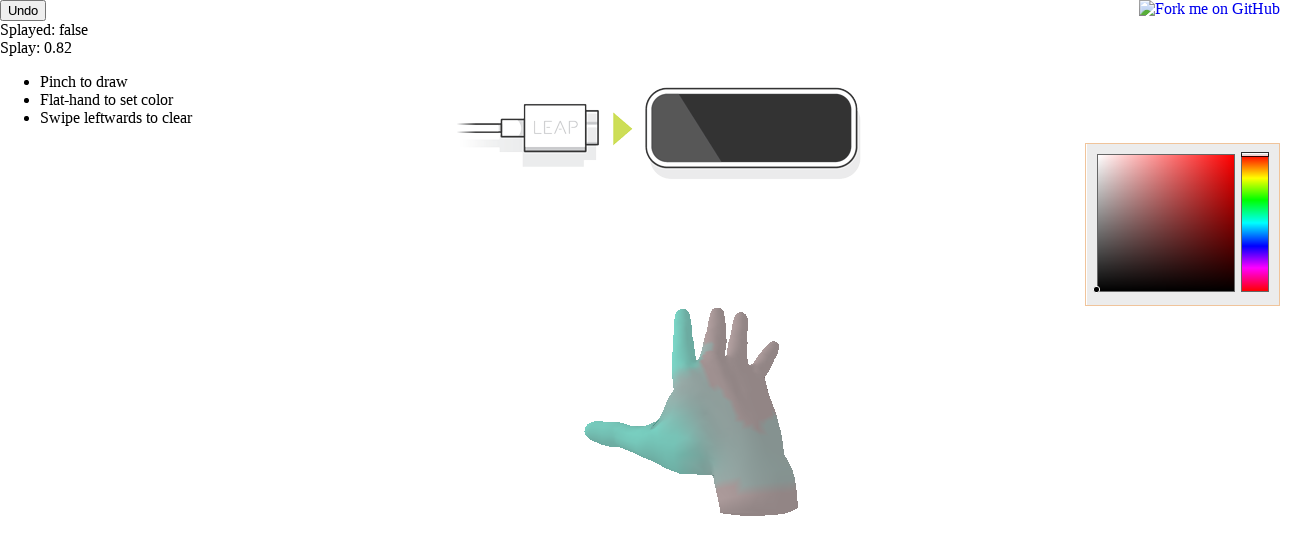

--- FILE ---
content_type: text/html; charset=utf-8
request_url: http://leapmotion.github.io/chrome-draw/
body_size: 926
content:
<html>
<head>
  <meta charset="utf-8">

  <script src="//cdnjs.cloudflare.com/ajax/libs/three.js/r66/three.min.js"></script>
  <script src="javascripts/lib/leap-0.6.0-beta2-loop-hand.js"></script>
  <script src="javascripts/lib/leap-plugins-0.1.4-data-defaults.js"></script>
  <script src="javascripts/lib/leap.rigged-hand-0.1.1.js"></script>
  <script src="javascripts/lib/leap.hand-splay.js"></script>
  <script src="javascripts/lib/leap.playback-0.1.0.js"></script>
  <script src="javascripts/leap.relative-motion.js"></script>

  <link rel='stylesheet' href='https://s3-us-west-2.amazonaws.com/s.cdpn.io/109794/spectrum.css' />
  <script src="http://code.jquery.com/jquery-1.11.0.min.js"></script>
  <script src="//cdnjs.cloudflare.com/ajax/libs/spectrum/1.3.0/js/spectrum.min.js"></script>

</head>
<style>
  body {
    margin: 0;
  }
  canvas {
    width: 100%;
    height: 100%;
    position: fixed;
    top: 0;
    left: 0;
    pointer-events: none;
  }
  #cursorCanvas{
    z-index: 1;
  }
  .sp-container{
    float: right;
  }
  .sp-color.active, .sp-hue.active{
    box-shadow: 0px 0px 8px black inset;
  }
</style>
<body>

<a href="http://github.com/leapmotion/chrome-draw"><img style="position: absolute; top: 0; right: 0; border: 0;" src="https://camo.githubusercontent.com/e7bbb0521b397edbd5fe43e7f760759336b5e05f/68747470733a2f2f73332e616d617a6f6e6177732e636f6d2f6769746875622f726962626f6e732f666f726b6d655f72696768745f677265656e5f3030373230302e706e67" alt="Fork me on GitHub" data-canonical-src="https://s3.amazonaws.com/github/ribbons/forkme_right_green_007200.png"></a>

<button onclick="window.Canvas.restoreState();">Undo</button>

<div id="out"></div>
<div id="out2"></div>

<ul>
  <li>Pinch to draw</li>
  <li>Flat-hand to set color</li>
  <li>Swipe leftwards to clear</li>
</ul>

<input id="color"/>

<canvas id="canvas"></canvas>
<canvas id="cursorCanvas"></canvas>

<script src="javascripts/main.js"></script>
</body>
</html>


--- FILE ---
content_type: application/javascript; charset=utf-8
request_url: http://leapmotion.github.io/chrome-draw/javascripts/lib/leap.rigged-hand-0.1.1.js
body_size: 324783
content:
/*                    
 * LeapJS Rigged Hand - v0.1.1 - 2014-04-28                    
 * http://github.com/leapmotion/leapjs-rigged-hand/                    
 *                    
 * Copyright 2014 LeapMotion, Inc                    
 *                    
 * Licensed under the Apache License, Version 2.0 (the "License");                    
 * you may not use this file except in compliance with the License.                    
 * You may obtain a copy of the License at                    
 *                    
 *     http://www.apache.org/licenses/LICENSE-2.0                    
 *                    
 * Unless required by applicable law or agreed to in writing, software                    
 * distributed under the License is distributed on an "AS IS" BASIS,                    
 * WITHOUT WARRANTIES OR CONDITIONS OF ANY KIND, either express or implied.                    
 * See the License for the specific language governing permissions and                    
 * limitations under the License.                    
 *                    
 */                    

;(function( window, undefined ){

/**
 * @author alteredq / http://alteredqualia.com/
 * @author mr.doob / http://mrdoob.com/
 */

var Detector = {

	canvas: !! window.CanvasRenderingContext2D,
	webgl: ( function () { try { var canvas = document.createElement( 'canvas' ); return !! window.WebGLRenderingContext && ( canvas.getContext( 'webgl' ) || canvas.getContext( 'experimental-webgl' ) ); } catch( e ) { return false; } } )(),
	workers: !! window.Worker,
	fileapi: window.File && window.FileReader && window.FileList && window.Blob,

	getWebGLErrorMessage: function () {

		var element = document.createElement( 'div' );
		element.id = 'webgl-error-message';
		element.style.fontFamily = 'monospace';
		element.style.fontSize = '13px';
		element.style.fontWeight = 'normal';
		element.style.textAlign = 'center';
		element.style.background = '#fff';
		element.style.color = '#000';
		element.style.padding = '1.5em';
		element.style.width = '400px';
		element.style.margin = '5em auto 0';

		if ( ! this.webgl ) {

			element.innerHTML = window.WebGLRenderingContext ? [
				'Your graphics card does not seem to support <a href="http://khronos.org/webgl/wiki/Getting_a_WebGL_Implementation" style="color:#000">WebGL</a>.<br />',
				'Find out how to get it <a href="http://get.webgl.org/" style="color:#000">here</a>.'
			].join( '\n' ) : [
				'Your browser does not seem to support <a href="http://khronos.org/webgl/wiki/Getting_a_WebGL_Implementation" style="color:#000">WebGL</a>.<br/>',
				'Find out how to get it <a href="http://get.webgl.org/" style="color:#000">here</a>.'
			].join( '\n' );

		}

		return element;

	},

	addGetWebGLMessage: function ( parameters ) {

		var parent, id, element;

		parameters = parameters || {};

		parent = parameters.parent !== undefined ? parameters.parent : document.body;
		id = parameters.id !== undefined ? parameters.id : 'oldie';

		element = Detector.getWebGLErrorMessage();
		element.id = id;

		parent.appendChild( element );

	}

};
var rigs = {};
rigs.left = {

	"metadata" :
	{
		"formatVersion" : 3.1,
		"generatedBy"   : "Blender 2.65 Exporter",
		"vertices"      : 2410,
		"faces"         : 4814,
		"normals"       : 2410,
		"colors"        : 0,
		"uvs"           : [2607],
		"materials"     : 1,
		"morphTargets"  : 0,
		"bones"         : 21
	},

	"scale" : 1.000000,

	"materials" : [	{
		"DbgColor" : 15658734,
		"DbgIndex" : 0,
		"DbgName" : "blinn4.001",
		"blending" : "NormalBlending",
		"colorAmbient" : [0.32000000953674324, 0.32000000953674324, 0.32000000953674324],
		"colorDiffuse" : [0.32000000953674324, 0.32000000953674324, 0.32000000953674324],
		"colorSpecular" : [0.25, 0.25, 0.25],
		"depthTest" : true,
		"depthWrite" : true,
		"shading" : "Lambert",
		"specularCoef" : 6,
		"transparency" : 1.0,
		"transparent" : false,
		"vertexColors" : false
	}],

	"vertices" : [1.22942,0.774977,-3.35185,1.42609,-0.478233,-3.40355,0.84844,-0.88444,-3.36849,0.030257,-0.962191,-3.28528,-0.661126,-0.559468,-3.18423,-0.979384,0.0165074,-3.17513,-0.783917,0.640197,-3.20108,-0.214468,1.04977,-3.27878,1.20734,0.895485,-2.52609,1.65798,0.547995,-2.46182,1.47008,-0.375558,-2.759,0.961504,-0.785808,-2.70927,0.084305,-0.947828,-2.65088,-0.667864,-0.560589,-2.6019,-0.980828,0.0134533,-2.49324,-0.790878,0.59214,-2.4822,-0.24055,1.01467,-2.52929,0.50347,1.07132,-2.53758,1.71938,0.154861,-2.38388,1.62485,0.15754,-3.31741,1.49269,-0.329401,-2.12486,1.05279,-0.72032,-2.29968,-0.626099,-0.5634,-2.13737,-1.03598,0.0773312,-2.02205,-0.849987,0.620173,-1.94671,-0.316683,0.993881,-1.93821,0.463259,1.05811,-1.91527,1.16931,0.867444,-1.8998,1.63501,0.534232,-1.9029,1.68195,0.0898902,-1.92909,1.1505,0.817051,-1.25583,0.417646,1.03868,-1.26761,-0.44361,0.92487,-1.13234,-1.16978,0.734792,-1.28244,-1.44651,0.0970132,-1.6801,-1.22266,-0.519207,-1.84092,1.4515,-0.858763,-1.57016,1.79794,-0.0443058,-1.38015,1.6167,0.397453,-1.32328,1.10273,0.602236,-0.0132909,0.361562,0.852108,0.0454471,-0.779688,0.84978,-0.280164,1.8055,0.133081,-0.014,1.68316,0.296807,-0.771195,1.93957,-0.105605,-0.793737,1.97884,-0.133131,-0.254207,1.99737,-0.526043,-0.643128,0.723184,0.768218,-0.0477939,-0.371789,0.863113,-0.144415,0.009133,0.894026,-0.0806449,0.380684,0.903151,-0.279562,0.419901,0.973566,-0.709003,-0.138103,0.957677,-0.585179,-1.30092,0.853238,-0.503621,-1.74575,0.627006,-0.834033,-1.99449,0.0597741,-1.11887,-1.8987,-0.577716,-1.41375,1.10305,0.698179,-0.552823,1.48053,0.409184,-0.0796719,1.75842,0.187767,-0.325438,-1.83132,0.124708,0.985458,-2.06622,0.462531,-0.140945,-1.78832,0.604237,0.271111,-1.90565,0.140236,1.00746,-0.879512,0.460233,2.11825,-0.556636,0.484935,2.22159,0.371485,0.3921,2.27455,0.721269,0.319936,2.22078,1.55441,-0.0348792,1.92832,1.89561,-0.135385,1.82487,-1.8183,-0.168175,1.84766,-1.61989,0.595787,0.660359,1.77609,-0.48113,-1.44932,1.64694,-0.984263,-0.837581,1.69258,-1.04764,-0.102766,2.03486,-0.711072,0.0914369,2.06383,-0.307631,0.292218,1.83823,0.0421769,0.428186,1.48848,0.319129,0.486727,1.10504,0.50879,0.511268,0.72429,0.658209,0.526606,0.362125,0.789891,0.532683,-0.038213,0.810546,0.475768,-0.744307,0.762936,0.33816,-0.405338,0.786639,0.411416,-0.042304,-0.933402,-2.33476,0.480255,-1.16511,-0.958961,0.232221,-1.03825,-1.78434,-1.04406,-1.08256,-0.123793,-1.30471,-1.156,-0.541573,-1.83478,-1.02279,-0.806632,-2.27408,-0.626755,-0.734611,-2.32803,-0.020632,-0.444754,-1.45447,-0.488005,1.05414,-1.43952,-0.498769,0.988666,-1.48384,-0.486603,0.918845,-1.9105,0.179526,0.841472,-2.43211,-0.703331,-0.115764,-2.559,-0.105507,0.0818138,-2.31125,0.321279,0.344503,-2.08963,0.399771,0.614748,-2.0193,-1.05131,-0.149889,-1.5832,-1.12316,-0.0771712,-1.36092,-0.889779,0.513836,-1.38383,-1.06425,0.1258,-1.12801,-0.889652,0.383686,-1.1325,0.81318,0.254145,-2.73911,-0.182152,0.595343,-2.56131,-0.759563,0.392296,-2.13558,-1.00941,0.372311,-1.73779,-1.00764,0.410339,-1.58149,-0.864125,0.772187,-1.52212,-0.491431,1.20036,-1.90997,0.0423589,1.17593,-2.32232,0.262535,0.846963,-2.35828,0.100718,1.30711,-2.75048,-0.319659,1.13106,-2.59177,-0.834999,1.00448,-2.20459,-0.987852,0.966227,-1.94259,-0.956697,0.970723,-1.7294,-0.84853,1.11475,-1.626,-0.553276,1.35409,-1.95669,-0.0950051,1.42092,-2.41256,-0.0593152,1.77288,-2.75292,-0.467018,1.66755,-2.06431,-1.04587,1.81977,-1.91412,-0.939315,1.84203,-1.76947,-0.759853,1.83279,-1.96222,-0.218178,1.9435,-1.37206,0.394417,2.39199,-0.879072,0.313302,2.50667,-0.644284,0.270488,2.59602,0.404846,0.21775,2.65398,0.657597,0.215334,2.61886,1.17767,0.0709167,2.48949,1.51028,-0.235533,2.28854,1.74537,-0.205238,2.25361,-1.75359,0.0549517,2.25939,-1.80226,-0.264984,2.24014,-1.57952,-0.655591,2.32579,-0.982862,-0.813792,2.52252,-0.33398,-0.904936,2.55363,0.336928,-0.948953,2.62459,0.909189,-1.10469,2.48711,1.41565,-1.0653,2.40701,1.86531,-1.10132,2.2628,2.20032,-0.660823,2.5575,2.21332,-0.636785,2.14186,2.00934,-0.262352,2.20563,2.17728,-0.443265,1.80724,2.16097,-0.425936,2.1717,1.85059,-0.287616,2.60541,2.10646,-0.427438,2.55666,1.3294,-0.0601133,2.42008,0.961223,0.181866,2.53719,1.17297,0.166145,2.14483,1.14287,-0.0129853,2.8225,1.33439,-0.189649,2.76575,0.861335,0.105449,2.87753,0.162312,0.369491,2.7103,-0.38266,0.382315,2.68076,-0.099417,0.542163,2.37078,-0.114612,0.340517,3.04855,0.203723,0.24153,3.04584,-0.408284,0.266578,3.02279,0.392088,-0.00796136,2.99884,0.531574,-0.00135536,2.97933,1.40136,-0.477836,2.65638,1.55557,-0.423699,2.68643,-0.863875,0.0849457,2.82717,-1.12039,0.363061,2.43156,-1.58015,0.261082,2.32351,-1.34926,0.418515,2.03851,-1.06266,0.278948,2.73615,-1.35856,0.328638,2.69513,-1.63958,0.215928,2.6732,-1.81606,0.0112527,2.6674,-1.83532,-0.304438,2.67324,-1.54786,-0.624512,2.73402,-0.677855,-0.689876,3.01918,-0.264284,-0.829032,2.98731,0.243652,-0.802147,3.07349,0.55573,-0.894801,3.05241,0.956952,-1.02707,2.90814,1.30875,-0.943993,2.84106,1.53641,-0.966477,2.78754,-0.0636,0.230695,4.19669,1.01615,-0.0465454,3.78029,2.04416,-0.418419,3.37135,-1.38973,0.248548,3.8604,-2.42132,-0.12197,2.21437,-2.78333,-0.545044,2.13597,-2.66868,-0.936679,1.79044,-2.76439,-0.507149,1.94127,-2.42978,-0.104843,2.01877,-1.82476,-0.746919,2.25758,-1.93359,-0.986593,2.20639,-2.0816,-1.10433,2.17732,-2.31668,-1.17607,2.17851,-2.07386,-1.06547,1.96161,-2.23881,-1.08639,1.73793,-2.03295,-1.00135,1.54391,-1.87636,-0.904421,1.59166,-2.81103,-0.571444,2.36978,-2.42111,-0.146353,2.43395,-1.93986,-0.320252,2.34525,-1.93088,-0.96267,1.98448,-2.68244,-1.05394,2.23121,-2.83926,-0.570363,2.79685,-2.47622,-0.202017,2.8288,-2.03333,-0.299554,2.76106,-1.8695,-0.663658,2.68472,-1.93276,-0.958531,2.62776,-2.13701,-1.14437,2.60472,-2.44111,-1.2154,2.63731,-2.78624,-1.04589,2.69871,-2.85185,-0.586393,3.37123,-2.55462,-0.290396,3.41953,-2.18948,-0.311912,3.30821,-2.0114,-0.550707,3.20487,-2.04397,-0.84669,3.17646,-2.26563,-1.06291,3.18025,-2.57325,-1.1181,3.17482,-2.81335,-0.937501,3.25145,-2.54445,-0.467101,3.78268,-2.23656,-0.448068,3.62798,-2.79085,-0.704479,3.66002,-2.63816,-0.919593,3.59445,-2.21613,-0.694805,3.59736,-2.42584,-0.798862,3.678,-0.43041,0.156314,4.16121,0.25932,0.0589335,4.14926,0.701913,-0.0568594,3.79963,1.26546,-0.248296,3.77109,1.76274,-0.356844,3.39,2.17711,-0.62114,3.35244,-1.0691,0.145136,3.84506,-1.68298,0.135269,3.82911,-1.04219,-0.682992,2.91124,0.424039,-0.480762,3.26046,0.453211,-0.449471,3.2466,1.45809,-0.718578,2.84715,1.38188,-0.694449,2.83002,-1.79396,-0.37291,3.78683,-1.50484,-0.635578,3.78245,-1.09605,-0.631487,3.78544,-0.866483,-0.38621,3.79856,-0.80134,-0.316815,3.08976,1.34519,-0.461585,3.7963,1.22071,-0.824593,3.82143,1.31573,-0.668662,3.81957,0.385831,-0.497551,3.969,0.192251,-0.716094,3.93579,-0.20047,-0.763749,3.92344,-0.491208,-0.574751,3.95373,-0.59218,-0.373379,3.97662,-0.717937,-0.308169,3.08562,0.958273,-0.949713,3.82509,0.644526,-0.871635,3.83064,0.493042,-0.594616,3.82738,2.10911,-0.890241,3.35754,1.84373,-1.02893,3.38788,1.596,-0.958094,3.43192,1.47773,-0.804259,3.43249,0.703178,-0.0240194,3.60675,1.03557,-0.0329734,3.56587,1.28757,-0.244332,3.58564,1.01297,-0.22453,5.27507,1.24212,-0.347317,5.21138,1.25675,-0.702883,4.94913,1.15756,-0.819468,4.91446,0.963526,-0.896373,4.9145,0.726477,-0.843118,4.92049,0.574489,-0.648011,4.98228,0.747884,-0.260892,5.19523,0.994792,-0.391668,6.56878,0.732009,-0.424572,6.41324,1.30595,-0.5182,5.0774,1.23495,-0.698712,6.39997,1.14108,-0.820245,6.37626,0.942517,-0.876231,6.39098,0.721037,-0.779504,6.37175,0.655042,-0.591945,6.36504,0.975371,-0.631728,6.62169,1.78136,-0.451495,4.13577,2.04154,-0.524065,4.11481,2.09983,-0.888213,4.08995,1.8889,-1.05357,4.10207,1.63533,-0.995028,4.12311,1.51868,-0.848751,4.14051,1.76642,-0.625908,4.88027,1.98911,-0.683837,4.83673,2.05905,-0.769018,4.74587,1.61621,-0.695055,4.8007,2.01598,-0.87315,4.75241,1.74159,-0.94378,4.78344,1.64383,-0.841425,4.80147,1.91788,-0.954693,4.75687,1.78822,-0.825931,4.89043,1.93589,-0.849474,4.86096,0.785724,-0.580593,6.56001,1.25507,-0.536416,6.4492,1.14257,-0.664289,6.55239,-0.391406,-0.639948,5.1946,-0.490392,-0.486493,5.22168,-0.460433,-0.0830917,5.28727,-0.120195,0.0644313,5.32075,0.227331,-0.0810267,5.298,0.129544,-0.719593,5.20883,-0.139925,-0.292716,7.13818,-0.427061,-0.37689,6.97717,0.148817,-0.373109,7.04468,0.201686,-0.541719,6.97454,0.121213,-0.684705,6.93585,-0.071576,-0.763414,6.93712,-0.326081,-0.713697,6.92346,-0.444548,-0.560463,6.92274,0.036442,-0.525971,7.147,-0.203776,-0.482293,7.16388,-1.40743,0.0782974,5.20023,-1.15486,0.0171794,5.18666,-0.9707,-0.337097,5.17886,-1.11698,-0.53808,5.16229,-1.74931,-0.412551,5.189,-1.66881,0.00659539,5.1971,-1.68331,-0.120593,6.39516,-1.11563,-0.102763,6.35254,-1.4048,-0.0255838,6.45173,-1.05763,-0.261277,6.34283,-1.1153,-0.443488,6.39303,-1.43636,-0.550207,6.44678,-1.69381,-0.394561,6.43841,-1.20056,-0.245892,6.54456,-1.47387,-0.243352,6.59994,0.294231,-0.559506,5.24786,0.517116,-0.239587,3.81165,0.690202,-0.0917555,4.00358,1.24788,-0.25266,3.97751,0.72551,-0.238583,4.87012,1.00099,-0.196603,4.86985,1.23149,-0.339926,4.84929,0.747047,-0.278948,5.57926,1.00157,-0.274699,5.72574,1.2268,-0.381544,5.62953,1.75608,-0.32916,3.20061,2.05492,-0.399212,3.17883,1.5104,-0.516498,3.4041,1.75958,-0.39444,3.5875,1.54574,-0.58238,4.14693,1.77531,-0.459273,4.00963,2.04007,-0.525478,3.98698,2.14767,-0.687625,4.10375,2.03499,-0.540442,4.25971,0.412913,-0.180887,4.06005,0.236824,0.0791075,3.90119,-0.065848,0.253825,3.89598,-0.422517,0.168164,3.89833,-0.589092,-0.0951825,4.06076,-0.07238,0.187882,4.44983,0.295339,0.0374935,4.37072,-0.526523,-0.30215,5.26232,-0.458175,-0.0677806,5.09033,-0.111956,0.0966053,5.09144,0.24481,-0.0796976,5.09016,0.339803,-0.292127,5.28265,-0.130472,0.0245573,5.6493,0.225412,-0.109073,5.58031,-0.475941,-0.105102,5.53735,-1.6774,0.170071,3.55985,-1.37144,0.261364,3.54723,-1.05277,0.165281,3.58266,-0.901496,-0.0331415,3.82025,-1.06796,0.123786,4.10685,-1.39827,0.236427,4.16596,-1.71303,0.11801,4.10612,-1.81381,-0.0724975,3.7957,-1.80994,-0.151644,5.20441,-1.67803,0.0116024,5.00806,-1.40958,0.108961,4.98165,-1.13832,0.0298404,4.99075,-1.00362,-0.106183,5.18936,-1.14302,0.0131354,5.40431,-1.40425,0.0633413,5.44246,-1.66838,-0.00393465,5.41654,-1.40545,0.0292033,5.93589,-1.14864,-0.0420537,5.87834,-1.04045,-0.148282,5.82871,-0.993977,-0.301703,5.82335,-1.09252,-0.539027,5.83539,-1.45739,-0.648052,5.84889,-1.75916,-0.442118,5.86293,-1.77297,-0.18239,5.8731,-1.66113,-0.0432037,5.90896,-1.46164,-0.590086,5.16381,-1.48229,-0.615972,4.5041,-1.76508,-0.392513,4.52989,-1.81637,-0.165189,4.56134,-1.69417,0.0434195,4.59772,-1.40432,0.148076,4.60597,-1.11365,0.0520925,4.58262,-0.962179,-0.120703,4.54902,-0.939234,-0.362002,4.5135,-1.10628,-0.580935,4.4962,-1.8193,-0.345626,3.14411,-1.83355,-0.0303584,3.12606,-1.65402,0.202823,3.09286,-1.34979,0.295354,3.09448,-1.02665,0.212845,3.13691,-0.85047,-0.0163714,3.21637,-0.82156,-0.363755,3.29377,-1.09512,-0.660447,3.25327,-1.5222,-0.624199,3.17571,-0.633748,0.0319786,2.93647,-0.5994,-0.0674484,3.44525,-0.406395,0.188276,3.44803,-0.090399,0.277557,3.45458,0.22917,0.150634,3.46029,0.376605,-0.149455,3.43726,0.355259,-0.467356,3.42273,0.173719,-0.72015,3.41253,-0.225089,-0.750949,3.37654,-0.52666,-0.557248,3.40812,-0.623456,-0.314348,3.42734,-0.457886,0.134106,4.3872,-0.451546,0.0168084,4.73041,-0.092844,0.134658,4.76892,0.270699,-0.0451246,4.73028,0.392555,-0.302889,4.66208,0.336177,-0.525127,4.60551,0.17235,-0.687069,4.56387,-0.159149,-0.73973,4.54794,-0.426824,-0.597447,4.56778,-0.52408,-0.431973,4.59722,-0.553387,-0.249282,4.65349,-0.167064,-0.762769,5.18431,-0.12444,-0.811719,6.08615,0.1153,-0.729233,6.0982,0.251088,-0.565049,6.16145,0.248051,-0.385764,6.25734,0.155636,-0.23887,6.4216,-0.139299,-0.132382,6.51883,-0.448398,-0.226716,6.32327,-0.507716,-0.40094,6.16306,-0.477318,-0.561433,6.10568,-0.354527,-0.724153,6.08442,0.51019,-0.179506,3.32737,0.770625,0.0357436,3.24658,1.09648,-0.0350494,3.2064,1.32425,-0.237552,3.19492,1.3635,-0.509543,3.19982,1.33183,-0.669225,3.2394,1.26068,-0.823025,3.27695,0.983224,-0.97573,3.32201,0.636182,-0.875543,3.37949,0.50512,-0.536189,3.38736,0.991142,-0.0783505,4.01325,0.983561,-0.110442,4.41447,1.24578,-0.274545,4.38695,1.34553,-0.504539,4.35701,1.2946,-0.684974,4.34104,1.18053,-0.79941,4.33229,0.965618,-0.879385,4.33755,0.709956,-0.824398,4.33624,0.546447,-0.617996,4.3474,0.511918,-0.362182,4.36984,0.67486,-0.143445,4.41262,0.592044,-0.39891,5.09697,0.635127,-0.462253,5.96826,0.59469,-0.658165,5.84188,0.709236,-0.861251,5.75553,0.941627,-0.92631,5.74749,1.1359,-0.85611,5.79402,1.25293,-0.728433,5.8946,1.30368,-0.579737,6.01472,1.22868,-0.42583,6.15118,0.989162,-0.314633,6.20624,0.761542,-0.362631,6.09742,2.07281,-0.407658,2.91002,2.19688,-0.653891,2.95022,2.13931,-0.921215,3.00629,1.85103,-1.07675,3.05524,1.56105,-0.977329,3.11162,1.4731,-0.758885,3.10399,1.50554,-0.519274,3.03608,1.77056,-0.32435,2.94527,2.04107,-0.462646,3.56703,2.03972,-0.505494,3.78788,2.14936,-0.693482,3.74371,2.10732,-0.892273,3.73332,1.86671,-1.05124,3.75969,1.60064,-1.00112,3.79639,1.48873,-0.836912,3.80557,1.51445,-0.606589,3.80513,1.76132,-0.432458,3.81621,1.77233,-0.462512,4.28244,1.76961,-0.528176,4.55496,1.9969,-0.610618,4.52229,2.10318,-0.738521,4.47806,2.07369,-0.887291,4.44986,1.90726,-1.04059,4.4514,1.66277,-1.01198,4.47134,1.54217,-0.85793,4.49505,1.56057,-0.655119,4.52539,-0.711528,-0.956199,-1.64439,-0.834848,-1.14515,-0.841224,-1.31655,-1.00024,-1.39902,-0.393991,-1.07881,-0.953107,0.041174,-1.06988,-0.952211,-1.25266,0.661556,0.884478,-0.425389,0.698012,0.938419,-0.03858,0.742654,1.01161,0.719094,0.544558,1.03383,1.50138,0.214346,0.964405,1.68681,-1.08799,0.470233,2.1374,-0.92059,2.61492,1.86589,-1.08404,2.69441,2.15008,-0.918612,2.16456,2.14111,-0.891765,1.69267,1.88078,-1.15,1.77882,0.847777,-1.12223,1.8876,0.252983,-0.992217,1.98278,-0.372614,-0.940965,2.02842,-1.0154,-0.880062,1.99985,-1.57194,-0.61855,1.89841,0.649922,-1.15538,-0.224417,0.247226,-1.05915,-0.100222,0.816131,-1.14677,0.254238,-0.633228,-1.03953,-0.242752,-0.209839,-1.00309,-0.187138,0.050609,-0.988093,0.23679,-0.51938,-0.831503,-1.87094,-0.258321,-0.9963,-1.79166,-0.196686,-0.902512,-2.14035,0.146761,-0.953799,-2.13982,1.20839,-0.771026,-2.03434,-0.79359,0.680039,0.876673,0.35546,0.681231,1.05108,1.11869,0.419906,1.00983,1.86902,-0.0406371,0.894402,2.08108,-0.410181,0.795756,2.00131,-0.855585,0.709025,1.71363,-1.10784,0.90107,1.46997,-1.22386,1.72762,1.16214,-1.14603,0.980415,1.14933,-1.22717,-0.215414,0.883464,-1.05864,-1.69525,1.05988,-1.21262,-0.958569,0.630203,-0.894603,-2.10945,1.2014,-1.18583,0.369951,0.443575,-0.907779,-2.37649,0.606514,-1.04348,0.610738,0.089126,-0.9477,0.714807,-0.479551,-0.861351,0.715782,-0.826781,-0.863534,0.501999,-0.941477,-0.788283,0.98526,-1.49171,-0.506481,1.20642,-1.85802,0.0810679,1.23971,-1.676,0.47701,1.02014,-1.70826,0.159168,1.85511,-1.72103,0.323729,1.47764,-1.30774,0.483078,1.44246,-0.85888,0.570235,1.52328,-0.478951,0.613202,1.65499,-0.063695,0.665696,1.73535,0.347807,0.532698,1.70533,0.7242,0.408177,1.64044,1.14464,0.294828,1.55422,1.52535,0.0936118,1.45247,1.88663,-0.108733,1.35066,2.09164,-0.455838,1.25839,1.82274,-1.13153,1.36365,2.06551,-0.848173,1.23691,0.701668,-1.02173,1.25816,0.175437,-0.942596,1.35948,-0.424545,-0.867684,1.42097,-1.02579,-0.819813,1.49626,-1.56105,-0.555991,1.54696,-1.82136,-0.0330822,1.53811,0.543513,1.06447,-3.34916,-0.956766,0.350657,-3.18234,-0.534568,0.88115,-3.23475,0.159891,1.09371,-3.31821,0.912399,0.962365,-3.36338,1.4891,0.527975,-3.30726,1.57218,-0.202819,-3.3564,1.18689,-0.718999,-3.39372,0.45795,-1.01663,-3.32812,-0.342886,-0.763173,-3.2344,-0.87737,-0.299503,-3.17233,-0.1183,0.44978,2.72585,1.5923,-0.133036,-2.86356,1.44248,-0.429802,-3.03968,1.54727,-0.240158,-3.06894,1.69819,0.148722,-2.65919,1.65282,0.442096,-2.75007,1.7327,0.359002,-2.41057,1.70958,0.324748,-2.61053,0.318044,-0.96237,-2.50759,0.210088,-0.927967,-2.36209,-0.051401,-0.939484,-2.4746,0.150744,-0.96817,-2.45475,1.61419,-0.100793,-1.97275,1.64518,-0.0637467,-2.30512,1.72251,0.149817,-2.15997,1.66948,-0.00790074,-2.14653,1.29249,-0.584143,-2.2596,1.38163,-0.602358,-2.0299,1.10228,-0.736898,-2.16293,1.26685,-0.642859,-2.14972,-0.372473,-0.753445,-2.11843,-0.326824,-0.756717,-2.29134,-0.138366,-0.890964,-2.23362,-0.283061,-0.785272,-2.21581,-1.19726,0.82115,-0.952763,-1.45426,0.663549,-1.16156,-1.54432,0.730813,-0.662996,-1.45057,0.765455,-0.925341,1.0999,0.644886,-0.250677,0.865775,0.779572,-0.308658,0.937614,0.690131,-0.00645592,0.972464,0.709088,-0.199931,1.34067,0.527891,-0.331217,1.26767,0.509439,-0.0234049,1.23056,0.565396,-0.212469,0.524854,0.807505,0.0358101,0.557767,0.849307,-0.223192,0.367355,0.878318,-0.128768,0.485145,0.846608,-0.111438,0.196106,0.917064,-0.23889,0.193591,0.878102,0.0211591,0.248388,0.89611,-0.121528,-1.22814,0.818661,-0.04971,-0.953447,0.812883,-0.0372259,-1.01833,0.873462,-0.439501,-1.06555,0.855386,-0.178615,-0.742408,0.783952,0.0584691,-0.91472,0.766462,0.322692,-0.871105,0.792509,0.116049,1.62595,0.317273,-0.257652,1.67137,0.268683,-0.00536797,1.78586,0.160157,-0.172209,1.69544,0.252076,-0.147625,1.90176,-0.00541299,-0.079585,1.87398,0.042632,-0.32899,1.85994,0.062462,-0.193802,1.96088,-0.115423,-0.537464,2.04088,-0.338049,-0.38123,1.99323,-0.299337,-0.76591,2.00974,-0.25599,-0.557753,-0.052533,0.930954,-0.349468,-0.301238,0.90565,-0.399197,-0.20252,0.877304,-0.0738919,-0.191497,0.907517,-0.272981,-0.033758,-0.969085,-2.146,0.099368,-0.947978,-2.24232,-0.02571,-0.946469,-2.2172,-2.36228,0.287999,0.581231,-2.18768,0.346845,0.748092,-2.1847,0.382723,0.448129,-2.24168,0.34211,0.596947,-1.53356,-1.0447,0.264392,-1.67423,-1.08549,0.139117,-1.44343,-1.1075,-0.00444624,-1.54664,-1.08416,0.130672,-2.19846,-0.0954382,2.00734,-2.16302,-0.0770902,1.82323,-2.4336,-0.0926542,1.91493,-2.24787,-0.0729972,1.92865,-2.74508,-0.716066,1.66548,-2.76395,-0.726989,1.88355,-2.75898,-0.488091,1.83248,-2.76244,-0.669449,1.80339,-2.15425,-1.09521,1.9081,-2.13983,-1.07478,1.79798,-2.06832,-1.05531,1.89392,-2.12678,-1.08083,1.86861,-2.12629,-1.04039,1.58293,-2.05482,-1.02976,1.71784,-2.11473,-1.05524,1.71587,-1.80946,-0.839414,1.66455,-1.85023,-0.877178,1.84492,-1.90226,-0.929353,1.74753,-1.85092,-0.881648,1.76747,-1.86109,-0.886514,1.95751,-1.92562,-0.951323,1.91388,-1.87382,-0.901557,1.90647,-2.16495,-0.1254,2.14011,-2.4335,-0.116731,2.11821,-2.24426,-0.0943472,2.09187,-1.18165,0.428153,2.28287,-1.36147,0.413081,2.2453,-1.24059,0.39904,2.41693,-1.26365,0.425674,2.31483,-1.51363,0.321693,2.15989,-1.48515,0.335473,2.36397,-1.45756,0.361778,2.24314,1.17889,0.117087,2.33952,1.02904,0.201261,2.37161,1.08037,0.130655,2.51295,1.10168,0.152142,2.39657,1.30489,0.0366237,2.27177,1.25715,0.0111797,2.47304,1.24796,0.0623877,2.3514,-1.0772,-0.748101,2.70363,-0.770983,-0.74145,2.75347,-0.836911,-0.660229,2.93956,-0.891556,-0.710914,2.78662,0.236536,-0.870751,2.85482,0.491575,-0.933708,2.85137,0.402174,-0.817481,3.05954,0.372312,-0.862332,2.91737,1.32946,-1.01404,2.63024,1.52415,-1.02442,2.59775,1.42075,-0.924716,2.77361,1.42688,-0.992904,2.66538,2.21903,-0.585766,1.95584,2.17462,-0.428969,2.01182,2.19873,-0.525402,2.16307,2.20409,-0.509401,2.03378,2.09351,-0.298256,2.01074,2.09287,-0.335958,2.19498,2.12873,-0.350167,2.0586,0.091855,0.475247,2.57004,-0.11129,0.500482,2.58479,0.028461,0.43056,2.72661,0.00260001,0.483468,2.6281,-0.298582,0.461585,2.52589,-0.254926,0.423915,2.70976,-0.223759,0.474522,2.60186,2.12746,-0.501456,3.3621,2.13997,-0.502486,3.22316,2.04578,-0.403098,3.27755,2.11359,-0.474427,3.28853,2.12837,-0.538625,3.49971,2.03918,-0.435599,3.4691,2.11041,-0.494446,3.44146,-2.77178,-0.777375,2.01692,-2.77141,-0.517682,2.04246,-2.77537,-0.696141,1.97774,-2.86578,-0.777642,3.30029,-2.81876,-0.840061,3.48658,-2.83154,-0.61408,3.56996,-2.85892,-0.745547,3.4736,-2.10873,-0.496058,3.45338,-2.07103,-0.416094,3.23795,-2.23376,-0.348253,3.52458,-2.13286,-0.407566,3.4225,-0.532439,0.0458215,3.92419,-0.534778,0.0524665,4.11914,-0.423581,0.170824,4.04743,-0.511674,0.0847045,4.03499,-0.548696,0.0109945,4.28153,-0.431749,0.142816,4.26905,-0.520097,0.0657175,4.21814,0.344659,-0.0487835,4.11085,0.335772,-0.0419425,3.92802,0.243527,0.0693385,4.04439,0.315616,-0.0158455,4.03458,0.379077,-0.0840875,4.27079,0.275132,0.0536925,4.25145,0.341611,-0.0357395,4.20229,0.583472,-0.105737,3.66308,0.598113,-0.12309,3.80561,0.703559,-0.0420424,3.71698,0.615033,-0.0931774,3.73585,0.587298,-0.16239,3.95481,0.702859,-0.0698665,3.88508,0.619762,-0.120624,3.8747,1.32002,-0.349334,3.78116,1.33805,-0.359109,3.64029,1.27333,-0.243116,3.69339,1.31797,-0.327087,3.7128,1.31368,-0.360286,3.93307,1.25361,-0.248262,3.85503,1.30406,-0.328267,3.84746,1.60796,-0.389566,3.26318,1.62801,-0.399304,3.39606,1.76526,-0.345587,3.29604,1.65364,-0.372786,3.3204,1.61442,-0.433249,3.53727,1.76643,-0.371697,3.48724,1.65707,-0.400822,3.47151,-0.973809,0.0703225,3.83148,-0.954791,0.0765056,3.64008,-1.06633,0.155988,3.73217,-0.986753,0.0954075,3.74224,-0.972569,0.0424385,4.02576,-1.07197,0.136444,3.95732,-0.99578,0.0758535,3.92641,-1.77392,0.0653166,3.61078,-1.7637,0.0453605,3.80954,-1.6762,0.152241,3.71339,-1.74807,0.0803165,3.71841,-1.7829,0.0126235,4.01571,-1.69007,0.125487,3.94789,-1.75399,0.0530965,3.91126,1.28713,-0.426688,5.14713,1.28166,-0.430825,4.87556,1.23351,-0.348688,5.05107,1.27457,-0.410855,5.02813,1.29631,-0.445508,5.45756,1.23899,-0.35132,5.38823,1.28499,-0.410053,5.30888,0.639248,-0.310428,4.90292,0.663274,-0.317482,5.14744,0.742715,-0.255377,5.05409,0.672947,-0.300485,5.04041,0.647962,-0.322819,5.42687,0.747779,-0.253738,5.35351,0.676359,-0.298276,5.28718,0.670112,-0.447294,6.19667,0.754464,-0.376016,6.26098,0.691801,-0.405559,6.02266,0.702571,-0.407,6.17265,0.719028,-0.573914,6.4945,0.776777,-0.498192,6.54242,0.675768,-0.505107,6.38576,0.7241,-0.517899,6.49064,1.1758,-0.603533,6.54831,1.1881,-0.67507,6.50449,1.25624,-0.631983,6.41993,1.2065,-0.635569,6.50612,1.13299,-0.738581,6.50573,1.19841,-0.763505,6.38109,1.17325,-0.72214,6.47995,0.666529,-0.689279,6.35694,0.763885,-0.679111,6.51603,0.713781,-0.643169,6.4744,1.63913,-0.4897,4.04767,1.65653,-0.485997,4.1404,1.78387,-0.452318,4.07639,1.6811,-0.471986,4.09093,1.64137,-0.504517,4.2495,1.78214,-0.454931,4.19823,1.68129,-0.480429,4.19122,2.111,-0.596985,4.10685,2.11334,-0.604187,4.01031,2.03883,-0.523873,4.05551,2.09835,-0.58042,4.05909,2.10705,-0.616302,4.21386,2.03864,-0.524348,4.17739,2.09666,-0.583816,4.15963,1.92215,-0.899335,4.82729,1.97868,-0.921764,4.74803,1.97893,-0.858935,4.82338,1.96052,-0.892936,4.8067,1.77748,-0.885004,4.85661,1.71391,-0.826971,4.87101,1.67924,-0.901102,4.788,1.72417,-0.871548,4.84864,1.25168,-0.445536,6.30749,1.29729,-0.566115,6.23575,1.28532,-0.50223,6.07655,1.28541,-0.505094,6.2174,-0.51654,-0.189803,5.12022,-0.517781,-0.186918,5.26917,-0.458843,-0.0768197,5.20407,-0.5089,-0.163516,5.20367,-0.527938,-0.214161,5.44809,-0.46204,-0.0880387,5.37614,-0.513404,-0.168769,5.34558,0.299122,-0.180672,5.28375,0.314656,-0.194024,5.12419,0.231112,-0.0779106,5.20487,0.292323,-0.160137,5.20696,0.299605,-0.206895,5.48231,0.222906,-0.0867817,5.40162,0.283891,-0.164263,5.37198,-0.147095,-0.395402,7.17688,-0.294544,-0.303896,7.09725,-0.305082,-0.429807,7.13039,-0.247013,-0.379654,7.15618,-0.4914,-0.40564,6.61144,-0.439093,-0.288284,6.72963,-0.49797,-0.319576,6.20747,-0.479747,-0.344939,6.5437,-0.335889,-0.523638,7.08902,-0.451342,-0.477164,6.94433,-0.360994,-0.475229,7.07979,0.130644,-0.312801,6.82032,0.208153,-0.394406,6.73422,0.215495,-0.314126,6.31111,0.182472,-0.34837,6.66497,0.065699,-0.441618,7.14001,0.125487,-0.522019,7.09689,0.191264,-0.461934,7.00874,0.128072,-0.471328,7.10262,0.08327,-0.60613,7.08343,0.179123,-0.618356,6.94611,0.130594,-0.578177,7.06587,-0.029564,-0.637664,7.09981,0.036772,-0.739969,6.92995,0.032919,-0.656255,7.06284,-0.249528,-0.600589,7.09987,-0.408339,-0.644636,6.90891,-0.334367,-0.588763,7.05914,-1.07309,-0.0325236,5.18349,-1.05955,-0.0379816,5.03447,-1.15025,0.0264224,5.10482,-1.08577,-0.0191176,5.11451,-1.06421,-0.0468826,5.34885,-1.15564,0.0146994,5.27079,-1.08998,-0.0252666,5.25527,-1.76205,-0.0657686,5.05165,-1.75497,-0.0560816,5.19602,-1.66899,0.00892441,5.11869,-1.73806,-0.0426846,5.12933,-1.75812,-0.0695446,5.36506,-1.66595,0.00642738,5.2803,-1.73699,-0.0429966,5.2673,-1.42254,-0.121951,6.56676,-1.54779,-0.0484938,6.43756,-1.57969,-0.17508,6.54653,-1.51944,-0.111725,6.53906,-1.7581,-0.1624,6.1512,-1.66349,-0.0653018,6.16348,-1.72924,-0.105737,5.87647,-1.72451,-0.105341,6.07963,-1.71963,-0.259134,6.42239,-1.59154,-0.323069,6.55628,-1.63125,-0.248274,6.52901,-1.15179,-0.0723187,6.12541,-1.07286,-0.140552,6.09551,-1.08207,-0.0955687,5.83684,-1.09672,-0.103342,6.03363,-1.17437,-0.167021,6.51562,-1.12241,-0.249577,6.47602,-1.07024,-0.187573,6.34803,-1.11742,-0.198589,6.46687,-1.17443,-0.338349,6.51326,-1.06348,-0.345721,6.3526,-1.11634,-0.307565,6.46327,-1.4404,-0.399598,6.57416,-1.59411,-0.504422,6.44098,-1.5481,-0.412775,6.55,1.86146,-0.985125,0.546762,1.87562,-1.00635,0.841288,1.68313,-1.10358,0.686734,1.81727,-1.03225,0.694549,-0.74251,-0.834933,0.902976,-0.903806,-0.791795,0.783346,-0.612798,-0.890316,0.50535,-0.732526,-0.840525,0.711399,0.520759,1.06911,-2.89034,0.874666,1.0117,-2.53503,1.21861,0.850291,-2.88857,0.891876,0.996939,-2.89824,1.47527,0.735124,-2.50359,1.47869,0.653759,-2.84688,1.25958,-0.606695,-2.72355,0.909509,-0.83213,-2.99302,1.23117,-0.66071,-3.01483,0.547215,-0.917364,-2.71096,0.088162,-0.947078,-2.92452,0.525883,-0.963495,-2.96323,-0.309918,-0.777652,-2.6436,-0.66414,-0.570086,-2.84846,-0.32557,-0.778294,-2.8894,-0.901814,-0.293098,-2.54888,-0.972391,0.00606133,-2.79182,-0.884636,-0.306326,-2.81702,-0.95832,0.316325,-2.46682,-0.778693,0.613247,-2.79105,-0.947639,0.329038,-2.78091,-0.556261,0.840721,-2.50498,-0.225742,1.03512,-2.85215,-0.542854,0.862449,-2.81501,0.124469,1.08712,-2.53772,0.141296,1.08924,-2.87452,1.65947,0.573606,-2.18512,1.19185,0.899552,-2.21055,1.44352,0.723097,-1.89812,1.46753,0.757882,-2.199,0.836487,0.978671,-1.9053,0.486078,1.06822,-2.22863,0.855705,0.99899,-2.21975,1.70284,0.305473,-1.9135,1.74171,0.359347,-2.17092,1.49108,-0.344887,-2.47685,1.61629,-0.0878547,-2.56916,1.01392,-0.747638,-2.48409,1.29134,-0.587046,-2.47497,0.724319,-0.803608,-2.35333,0.639722,-0.863214,-2.51974,-0.660827,-0.536667,-2.37861,-0.326667,-0.773087,-2.44645,-0.956176,-0.23374,-2.1081,-0.999657,0.0454083,-2.24778,-0.916143,-0.260314,-2.31698,-0.815546,0.590128,-2.20666,-0.998143,0.375678,-1.98037,-0.975516,0.339961,-2.21468,-0.618565,0.818875,-1.94081,-0.265392,1.00551,-2.24299,-0.581042,0.824443,-2.22658,0.066332,1.08923,-1.9306,0.103037,1.0879,-2.24006,1.69452,0.0146212,-1.66404,1.81894,-0.259589,-1.40871,1.62582,-0.408458,-1.76994,1.69641,-0.1913,-1.70843,1.65071,-0.689587,-1.5025,1.32096,-0.79924,-1.83955,1.50382,-0.624207,-1.79602,0.950079,-0.871051,-2.06998,0.538312,-0.876756,-2.24509,0.820092,-0.812423,-2.21059,-1.14498,0.0883622,-1.82573,-0.918273,-0.496447,-1.93825,-1.40258,-0.221403,-1.85263,-1.10385,-0.218473,-1.95858,-0.218799,-0.934864,-2.0091,-0.408878,-0.913104,-1.87365,-0.551625,-0.73597,-1.95295,-0.390163,-0.840237,-1.99858,-0.918923,0.65795,-1.66038,-1.21653,0.395424,-1.5091,-1.04086,0.384286,-1.73151,-0.796939,0.847141,-1.21665,-0.390729,0.9519,-1.58927,-0.678046,0.83666,-1.61404,-0.004773,1.0466,-1.26272,0.436197,1.04768,-1.58745,0.017552,1.07158,-1.60006,0.79989,0.946496,-1.25553,1.15535,0.836858,-1.57914,0.818769,0.964819,-1.57872,1.42319,0.617972,-1.28601,1.59012,0.449301,-1.6147,1.42117,0.664441,-1.59217,1.73408,0.172298,-1.35517,1.66321,0.222308,-1.63831,0.41777,1.00818,-0.975586,0.737066,0.885626,-0.667457,1.12624,0.764646,-0.941114,0.776162,0.912708,-0.954501,1.45289,0.496592,-0.701572,1.64404,0.344344,-1.04054,1.42991,0.566963,-0.990159,-0.270314,0.945286,-0.828792,0.117462,0.992623,-0.687221,0.051406,1.02685,-0.959035,-0.649426,0.880293,-0.708152,-0.910111,0.862307,-0.817788,-0.550315,0.845679,-0.239227,-0.451225,0.893654,-0.563894,-1.74975,0.0785762,-1.42088,-1.92359,0.370646,-0.931055,-1.44297,0.382143,-1.36138,-1.49426,-0.546498,-1.72573,-2.13874,-0.268553,-1.20921,-1.80916,-0.244461,-1.57721,1.3797,-1.12935,-0.913535,0.981942,-1.14587,-1.35487,1.19082,-0.985573,-1.6429,1.56662,-0.924312,-1.2195,1.30178,-1.06334,-1.29997,1.85179,-0.788208,-0.746116,1.89304,-0.522012,-1.08044,1.77242,-0.74562,-1.14077,1.88651,-0.0850889,-1.08058,1.9216,-0.298597,-1.08073,1.83145,0.0886131,-0.796352,1.79272,0.126903,-1.07071,0.727614,0.711118,0.259074,0.919404,0.600226,0.521852,1.10539,0.558137,0.248279,0.924883,0.650452,0.257292,1.28698,0.404401,0.498314,1.48154,0.364266,0.222317,1.28221,0.455212,0.236305,0.361043,0.821915,0.277381,0.539573,0.717384,0.532399,0.542103,0.772703,0.276593,-0.026949,0.851209,0.216717,0.163663,0.81669,0.509684,0.16924,0.849606,0.255538,-0.578392,0.781224,0.37105,-0.39545,0.830126,0.139425,-0.573465,0.805306,0.0767181,1.67832,0.19946,0.466732,1.82173,0.089516,0.194741,1.67234,0.245039,0.222673,1.96879,-0.127699,0.370339,2.03604,-0.235214,0.025666,1.9399,-0.071962,0.130824,1.71576,0.230274,-0.529209,1.54208,0.403004,-0.458223,2.09257,-0.507659,0.198671,2.02878,-0.638041,-0.24492,2.07088,-0.431375,-0.0951951,1.89477,-0.89444,-0.0132831,1.68677,-1.02809,-0.457393,1.88973,-0.846885,-0.361321,0.404138,0.937836,-0.47239,0.647725,0.868092,-0.421111,-0.227802,0.795543,0.44515,-0.217196,0.839486,0.187548,-1.55763,0.744592,-0.065813,-1.91345,0.56427,-0.492989,-1.89868,0.558828,0.0161929,-1.66797,0.658322,-0.347241,-1.67786,0.627863,0.466438,-1.45339,0.719623,0.44077,-1.49077,0.780397,0.196145,-2.22028,0.0359711,-0.763791,-2.22755,0.26312,-0.294314,-2.1053,0.331948,-0.614034,-2.17548,-0.600464,-1.02587,-2.36017,-0.325852,-0.629987,-2.28698,-0.293096,-0.891759,-1.65491,-1.01338,-1.12198,-2.09181,-0.856537,-0.785493,-1.62499,-0.818228,-1.46643,-1.9609,-0.838116,-1.10467,-1.96031,0.472151,0.450038,-1.98763,0.297164,0.785094,-1.8342,0.151715,0.850154,-1.81391,0.394264,0.609402,-1.90744,0.346318,0.653602,-1.68282,-0.155836,1.07817,-1.43395,-0.484997,0.987414,-1.75904,-0.150778,1.0588,-1.67424,-0.146196,1.03734,-1.86667,0.0817369,1.06584,-1.71428,-0.204306,1.19341,-1.47442,-0.488583,1.13571,-1.68866,-0.173567,1.12097,-2.11692,0.226919,1.05763,-2.05616,0.264975,0.922486,-2.19659,0.37644,0.116437,-2.05167,0.443736,0.257871,-2.44193,-0.070563,-0.165808,-2.44785,0.160663,0.225213,-2.34128,0.20145,-0.0226441,-1.91134,0.17082,0.929561,-1.80336,0.377317,0.817972,-1.79257,0.403364,0.696743,-1.484,-0.496347,0.941284,-1.77865,-0.197449,1.14668,-1.79059,-0.174427,1.116,-1.88809,0.111889,1.1068,-1.82471,0.321346,1.14251,-1.65793,0.546054,0.828336,-1.83141,0.354947,0.967569,-1.45568,-0.48689,1.07117,-1.76619,-0.234203,1.29024,-1.78063,-0.217621,1.20584,-0.869805,0.526539,1.84683,-1.08313,0.545137,1.4727,-1.33529,0.43376,1.70868,-1.07323,0.470414,2.06142,-1.08891,0.518459,1.77986,-0.993159,0.340124,2.45339,-0.884749,0.384398,2.34055,-1.03098,0.402722,2.29998,-0.718694,0.470229,2.17602,-0.511494,0.568252,1.97523,-0.668492,0.590856,1.58972,-0.689102,0.533249,1.91217,-0.768762,0.284444,2.55342,-0.612218,0.381978,2.42527,-0.753551,0.392947,2.3941,-0.358766,0.496314,2.26375,-0.083353,0.585355,2.04394,-0.276736,0.641254,1.70635,-0.308631,0.565621,2.01094,-0.516639,0.321826,2.65188,-0.449946,0.414435,2.46631,0.289915,0.292878,2.67942,0.39427,0.306629,2.49522,0.178649,0.501213,2.30984,0.247688,0.399552,2.52816,0.352459,0.461143,2.01039,0.154249,0.63878,1.73517,0.153243,0.570812,2.04234,0.524773,0.193855,2.63622,0.701637,0.271789,2.45133,0.5488,0.358228,2.25903,0.545192,0.285994,2.48477,0.731294,0.368011,1.94734,0.531514,0.455912,1.67369,0.539055,0.401957,1.98297,0.926146,0.276852,2.17026,0.808503,0.213717,2.56979,0.871121,0.246531,2.4038,1.15751,0.235188,1.83542,0.936018,0.36803,1.6016,0.940876,0.318559,1.89523,1.42008,-0.149474,2.35222,1.54267,-0.132203,2.11262,1.38847,0.0551168,2.00558,1.4157,-0.0493083,2.18201,1.54991,0.0380758,1.70313,1.3376,0.194304,1.50322,1.36106,0.132982,1.76523,1.72833,-0.0754762,1.88264,1.62526,-0.222219,2.26342,1.83989,-0.159553,2.04921,1.68347,-0.144343,2.06645,1.71948,0.0119558,1.40453,1.89881,-0.125388,1.58708,1.73355,-0.0293102,1.6476,2.0418,-0.243088,1.78282,1.87794,-0.214723,2.22689,1.98494,-0.207071,2.0161,2.12471,-0.456696,1.49855,2.01194,-0.269437,1.29869,2.03274,-0.267419,1.53358,-1.79408,0.0133008,1.84172,-1.80244,-0.226158,2.01809,-1.8014,-0.0886073,2.25122,-1.74338,0.105142,2.0378,-1.79765,-0.0460562,2.01179,-1.74535,-0.392984,1.86872,-1.56838,-0.646296,2.09068,-1.73325,-0.46662,2.27842,-1.72747,-0.437457,2.058,-1.81391,0.170758,1.50984,-1.84461,-0.101119,1.69309,-1.70013,0.228409,1.66912,-1.80916,0.0861528,1.68151,-1.75136,-0.28971,1.55166,-1.59361,-0.583412,1.72402,-1.77573,-0.337368,1.71014,-1.52849,0.604682,0.939261,-1.22893,0.712787,0.594678,-1.47383,0.66872,0.690591,1.44042,-1.16991,-0.171432,1.10952,-1.2372,-0.574116,1.42362,-1.16854,-0.532122,1.69037,-1.06449,0.208693,1.45605,-1.1596,0.419058,1.18363,-1.2077,0.0986079,1.44985,-1.16388,0.144965,2.02878,-0.776578,0.397258,1.88534,-0.937424,0.293042,2.07598,-0.3651,0.549681,2.09594,-0.622641,0.747955,2.09888,-0.571257,0.479175,1.85748,0.000904921,0.664287,1.99169,-0.220712,0.845458,1.98594,-0.176848,0.611566,1.49465,0.2689,0.730035,1.70275,0.110977,0.936373,1.69068,0.155466,0.705122,1.10802,0.463051,0.760134,1.30672,0.315482,0.988107,1.29711,0.364857,0.746167,0.922436,0.500728,1.02538,0.721556,0.607216,0.775375,0.918564,0.552562,0.771179,0.530505,0.597236,1.04265,0.359413,0.737147,0.779918,0.535074,0.662069,0.779211,-0.036463,0.778197,0.725629,0.169099,0.752958,1.04476,0.16892,0.795344,0.762811,-0.237691,0.714256,0.973571,-0.407885,0.7477,0.665186,-0.228242,0.759015,0.693335,-0.762925,0.725843,0.605097,-0.607029,0.691052,0.905865,-0.584269,0.743051,0.635526,-1.00764,0.681884,0.869527,-0.962041,0.711768,0.588949,0.372022,-0.936752,-2.13011,0.298689,-0.926065,-2.25372,-0.015956,-1.01923,-1.79506,0.347717,-1.11758,-1.41156,0.263172,-1.10045,-0.943906,-0.139558,-1.02104,-1.40296,0.07836,-1.05279,-1.42681,0.159864,-1.07025,-0.527706,0.55745,-1.17737,-0.571315,0.457241,-1.11064,-0.181319,0.352286,-1.12419,-0.549072,0.74395,-1.2124,-0.966496,0.875652,-1.217,-0.231294,0.806532,-1.21585,-0.580235,0.534548,-1.07822,-1.75544,0.671979,-1.15588,-1.36435,0.175987,-0.999536,-2.01061,-0.034403,-1.01327,-2.02386,-0.693247,-1.09218,-0.560778,-0.842312,-1.06908,-0.189559,-1.12502,-1.12858,-0.341016,-1.09829,-1.15725,-0.726767,-0.915877,-1.11973,-0.477233,-0.676239,-0.990856,0.132415,-0.984412,-0.879074,0.401415,-1.0449,-1.00279,0.122412,-0.870367,-0.996672,0.112126,-1.22513,-1.07103,-0.0146842,-1.46626,-1.14508,-0.301084,-1.30406,-1.1236,-0.180045,-1.25397,-0.894559,0.420803,-1.3558,-0.99532,0.297239,-1.20744,-1.00267,0.18967,-1.56108,-1.12004,-0.746625,-1.04532,-1.11896,-1.11428,-1.37012,-1.1186,-1.00933,-1.78373,-1.11345,-0.12036,-1.95437,-1.05078,-0.426653,-1.6965,-1.12912,-0.385489,-2.24707,-0.917283,-0.149782,-2.36713,-0.672147,-0.390691,-2.18996,-0.898872,-0.42959,-2.5426,-0.419815,-0.0363392,-2.44957,-0.375223,-0.3134,-1.27956,-0.731675,0.653418,-1.38592,-0.726308,0.758612,-1.33412,-0.726202,0.670377,-1.5226,-0.725565,0.975728,-1.47054,-0.878111,0.648047,-1.45057,-0.729481,0.879189,-1.13628,-0.717642,0.767322,-1.19374,-0.727547,0.680758,-1.21618,-0.702638,1.0931,-1.16133,-0.705287,0.912057,-2.07464,-1.02467,0.104292,-2.35088,-0.927789,0.370206,-2.492,-0.72815,0.133601,-2.29911,-0.921491,0.10293,-2.65905,-0.138602,0.327785,-2.70242,-0.49802,0.451241,-2.62394,-0.455489,0.206389,-2.60248,0.101151,0.760093,-2.53712,0.130889,0.4754,-1.93305,-1.0252,0.385318,-1.85951,-1.0745,0.123089,-1.65541,-0.946935,0.61176,-1.49428,-0.974963,0.442776,-2.76002,-0.24191,0.876771,-2.61752,-0.0456771,1.2302,-2.32359,0.182031,1.09225,-2.6133,0.0375759,1.0035,-2.60399,-0.796885,0.687991,-2.7029,-0.606561,1.05813,-2.73461,-0.548757,0.76461,-2.18206,-0.992922,0.659077,-2.39582,-0.957693,0.975096,-2.39314,-0.94142,0.658297,-1.85725,-0.962434,0.706681,-2.05743,-0.982766,0.955408,-2.00259,-0.990882,0.666468,-1.66188,-0.84551,0.923991,-1.83179,-0.912318,1.02169,-1.74724,-0.915942,0.800821,-1.57072,-0.509918,1.27224,-1.6692,-0.739413,1.23042,-1.60421,-0.723387,1.09094,-1.93943,-0.0138121,1.28828,-1.73859,-0.293538,1.42968,-1.75251,-0.246036,1.3084,-2.12171,0.0675099,1.33107,-2.13397,0.158208,1.1862,-2.7464,-0.40442,1.40948,-2.64678,-0.208679,1.71916,-2.38684,0.00666286,1.55574,-2.63275,-0.139719,1.48477,-1.89952,-0.184103,1.61641,-2.11644,-0.0382582,1.58825,-2.60558,-0.897178,1.36886,-2.71818,-0.676447,1.36899,-2.22837,-1.02375,1.32766,-2.44079,-1.07385,1.71869,-2.41203,-1.01254,1.34361,-1.98492,-0.968366,1.26776,-2.09569,-1.0018,1.28232,-1.81428,-0.869036,1.34406,-1.95137,-0.957314,1.55257,-1.89153,-0.926398,1.29068,-1.67809,-0.629505,1.53287,-1.73924,-0.783482,1.42943,-1.77671,-0.48219,1.86521,-1.73142,-0.394988,1.59717,-2.65558,-0.257297,1.99347,-2.6532,-0.241537,1.87825,-1.98845,-0.996148,1.83215,-1.97714,-0.984182,1.72668,-2.00077,-1.02073,1.98249,-1.99572,-1.00779,1.90988,-1.92537,-0.302899,2.16372,-1.84072,-0.541094,2.29553,-1.80409,-0.749439,2.06886,-1.8109,-0.530571,2.09807,-1.86761,-0.892792,2.22935,-1.93625,-0.976482,2.07573,-1.86681,-0.891013,2.07478,-2.41096,-0.141015,2.31375,-2.1425,-0.162033,2.40002,-2.13416,-0.159155,2.25407,-1.20101,0.323463,2.71176,-1.08176,0.3243,2.57581,-1.36606,0.361589,2.53821,-1.21714,0.356157,2.55542,-1.50903,0.287235,2.682,-1.62579,0.238888,2.5006,-1.50154,0.307734,2.51917,-0.867254,0.21991,2.6473,-0.947744,0.21791,2.7732,-0.965089,0.279925,2.60607,-0.646081,0.173015,2.75947,-0.758881,0.0306997,2.81497,-0.764581,0.160655,2.68847,-0.533891,0.179565,3.00839,-0.408579,0.318252,2.84931,-0.538023,0.24568,2.82823,0.318768,0.133411,3.02445,0.401688,0.120443,2.81229,0.191311,0.293424,2.86954,0.309098,0.200346,2.84327,0.466876,-0.0277743,2.94435,0.5932,0.134201,2.7831,0.485758,0.0841947,2.78023,0.679836,0.104491,2.92617,0.9051,0.150976,2.70557,0.740811,0.166966,2.74913,1.01759,0.0510247,2.8434,1.16465,0.0315717,2.65415,1.04841,0.0961887,2.67446,1.24881,-0.0892153,2.80324,1.33415,-0.135647,2.59539,1.25794,-0.0421823,2.63595,1.39654,-0.317447,2.7196,1.46611,-0.342191,2.45848,1.40039,-0.244792,2.51908,1.50168,-0.470309,2.62457,1.64903,-0.273118,2.45703,1.56037,-0.320238,2.44145,1.68866,-0.304876,2.63916,1.91984,-0.269981,2.40585,1.77498,-0.243731,2.43573,-1.56926,0.279284,1.88845,-1.6867,0.180854,2.29309,-1.63141,0.227955,2.08386,-1.74249,0.12389,2.66913,-1.7868,0.0292117,2.47179,-1.71864,0.143376,2.48413,-1.82549,-0.285271,2.46844,-1.8503,-0.130303,2.66834,-1.82989,-0.110472,2.46724,-1.73676,-0.492275,2.6973,-1.56636,-0.638464,2.54599,-1.74229,-0.479725,2.50044,-1.31636,-0.675882,2.79748,-1.33696,-0.780586,2.41836,-1.33757,-0.736583,2.61902,-1.31989,-0.791975,1.93299,-1.00942,-0.868266,2.24664,-1.32703,-0.795504,2.15712,-0.632892,-0.846979,2.51983,-0.30265,-0.872919,2.79214,-0.491321,-0.766976,2.99324,-0.558027,-0.803983,2.77995,-0.687164,-0.900037,2.02591,-0.352786,-0.930981,2.29261,-0.672445,-0.888905,2.27422,-0.00654899,-0.84051,3.01578,-0.011602,-0.940544,2.59115,-0.015493,-0.898405,2.82519,0.287673,-1.00845,2.29129,-0.057848,-0.963507,2.00885,-0.032928,-0.960385,2.29542,0.552376,-1.05857,1.94196,0.888696,-1.14116,2.19982,0.622573,-1.05926,2.57683,0.592292,-1.09084,2.25673,0.931854,-1.06017,2.71864,0.746194,-0.997002,2.97755,0.685597,-1.02688,2.7984,1.14368,-1.1749,1.81874,1.45151,-1.18009,2.09664,1.16141,-1.09037,2.40585,1.17973,-1.15536,2.1294,1.14594,-1.00764,2.86402,1.15142,-1.0404,2.64776,1.85914,-1.06458,2.48278,1.70056,-1.06328,2.73871,1.66101,-1.11198,2.32053,1.68988,-1.05637,2.53285,1.69975,-1.20632,1.79822,1.87606,-1.13581,2.03042,1.68283,-1.18143,2.07237,2.0316,-1.03303,2.21289,2.1298,-0.910356,2.39605,2.02454,-1.02991,2.65307,2.0159,-1.01213,2.43718,2.15519,-0.912832,1.92618,2.02759,-1.04441,1.72384,2.0405,-1.04642,1.98275,2.12794,-0.431549,2.35992,2.17082,-0.539895,2.54915,2.19841,-0.654804,2.34903,2.17701,-0.53922,2.34937,2.20294,-0.658886,2.76069,2.08503,-0.420599,2.74385,2.15719,-0.525626,2.92287,2.16316,-0.534357,2.74419,2.19089,-0.789353,2.58155,2.20348,-0.772793,2.14536,2.18622,-0.781671,2.36586,2.19396,-0.786728,2.97939,2.14458,-0.927681,2.82021,2.19891,-0.791874,2.78835,2.18862,-0.692863,1.69412,2.21222,-0.745772,1.91728,1.99867,-0.335384,2.57721,2.0434,-0.334605,2.38166,2.10088,-0.865682,1.45899,2.10797,-0.654975,1.23171,2.14047,-0.667961,1.45813,1.80042,-0.309819,2.78651,1.93696,-0.33262,2.91743,1.96121,-0.337149,2.75911,1.61159,-0.388759,2.98905,1.52707,-0.487402,2.862,1.64174,-0.36034,2.82233,1.12381,-0.0338364,3.00893,1.22448,-0.123164,3.19861,1.33978,-0.220649,2.97613,1.24152,-0.113205,2.99494,0.818011,0.0692146,3.0569,0.944873,0.0212766,3.22026,0.987064,0.0288066,3.02642,1.37172,-0.376742,3.19681,1.34876,-0.506375,2.90921,1.38755,-0.360824,2.95101,0.601144,-0.0314534,3.28589,0.510163,-0.0919104,3.1506,0.633207,0.0351866,3.09936,0.050666,0.315785,3.05438,-0.116884,0.394209,2.8791,0.04536,0.369905,2.88322,-0.268291,0.321781,3.03692,-0.268806,0.370847,2.86643,-0.104779,0.305003,3.23931,0.077133,0.240003,3.45984,0.21753,0.196545,3.24233,0.061584,0.276119,3.24569,-0.255752,0.256666,3.44969,-0.404449,0.223217,3.22364,-0.261818,0.284774,3.2305,0.332422,0.00828359,3.45094,0.374102,-0.0905894,3.20843,0.326678,0.0662056,3.22504,-0.531039,0.0759046,3.45013,-0.609204,-0.0180924,3.20487,-0.530266,0.124192,3.21965,0.434534,-0.204307,3.13594,0.45611,-0.454602,3.24693,0.44509,-0.205981,3.15235,0.458926,-0.178841,3.13316,0.392671,-0.312221,3.42847,0.397093,-0.454285,3.27734,0.386104,-0.260724,3.22778,0.48672,-0.507703,3.25616,0.498677,-0.356171,3.36343,0.463619,-0.284918,3.2233,1.42583,-0.70286,2.81885,1.47021,-0.595985,2.78591,1.3872,-0.601992,2.75689,1.45099,-0.592025,2.73787,1.47,-0.737529,2.95215,1.4751,-0.651979,3.07409,1.47498,-0.62676,2.91057,-0.814027,-0.105715,2.95123,-0.771138,-0.305233,3.06427,-0.678484,-0.138165,2.99704,-0.75728,-0.118316,2.91839,-1.03603,0.249101,2.91958,-0.91529,0.115413,3.17297,-0.853825,0.0339196,3.0024,-0.925206,0.161947,2.95367,-0.818755,-0.176913,3.25808,-0.811719,-0.341363,3.1552,-0.824155,-0.135699,3.07216,-1.53856,0.422352,1.44834,-1.54371,0.333753,1.66877,-1.35021,0.305757,2.87866,-1.18022,0.275271,3.11031,-1.18661,0.296754,2.8946,-1.51032,0.267156,3.08804,-1.65011,0.213221,2.86795,-1.50897,0.274395,2.8696,-1.76662,0.101319,3.10829,-1.83398,-0.00397135,2.87953,-1.75852,0.117432,2.87262,-1.84719,-0.179457,3.13682,-1.82971,-0.325045,2.89182,-1.8543,-0.152636,2.88485,-1.53065,-0.619079,2.93753,-1.70197,-0.50954,3.15551,-1.71812,-0.502062,2.90826,-1.08604,-0.669546,3.06898,-1.31518,-0.674801,3.20899,-1.31816,-0.669896,2.98914,-0.747193,-0.541275,3.16136,-0.851507,-0.567994,3.10366,-0.797147,-0.555447,3.12244,-0.238419,-0.784766,3.17242,-0.407765,-0.688787,3.3933,-0.599567,-0.636801,3.22643,-0.442386,-0.739297,3.19448,-0.649972,-0.30955,3.20536,-0.594678,-0.429811,3.42128,-0.669519,-0.480267,3.23632,0.198198,-0.760677,3.23404,-0.016283,-0.765593,3.39074,-0.008479,-0.803116,3.194,0.445261,-0.73718,3.2103,0.400338,-0.686188,3.24175,0.423084,-0.709523,3.22731,0.294606,-0.60737,3.42053,0.350815,-0.643915,3.28112,0.978125,-0.993881,3.10762,0.796035,-0.961226,3.35195,0.619071,-0.885767,3.20469,0.78582,-0.97369,3.15401,0.53771,-0.714998,3.39211,0.508892,-0.717312,3.24409,1.27199,-0.87402,3.04266,1.15088,-0.921306,3.30178,1.15415,-0.959453,3.07939,1.47169,-0.83308,2.85025,1.3701,-0.809605,2.8778,1.41971,-0.820066,2.83042,1.86011,-1.09177,2.88502,1.68727,-1.05823,3.08527,1.55785,-0.97868,2.95415,1.69295,-1.07032,2.9211,1.49502,-0.866513,3.11868,1.48635,-0.852881,2.96964,-0.061939,0.252187,4.06304,0.123678,0.169992,4.18146,0.104939,0.186878,3.89563,0.11357,0.175675,4.05517,-0.257124,0.249572,3.89683,-0.263664,0.229732,4.19018,-0.260663,0.249569,4.06054,-0.275761,0.186975,4.43754,-0.064662,0.230914,4.32196,-0.268889,0.217272,4.31063,0.129701,0.135737,4.42742,0.131888,0.16641,4.29979,1.02277,-0.0404114,3.68557,0.863669,0.00401657,3.57881,0.847862,-0.0206275,3.79106,0.852082,-0.0110664,3.69803,1.16452,-0.134832,3.77158,1.18491,-0.126053,3.56603,1.17291,-0.129336,3.68232,0.832558,-0.0605115,4.0172,1.00679,-0.0544835,3.8811,0.842413,-0.0333685,3.88841,1.13959,-0.145697,4.0006,1.15241,-0.139753,3.86828,1.912,-0.372544,3.38055,1.91693,-0.338948,3.17372,1.91246,-0.362052,3.27829,1.91361,-0.403541,3.5959,1.91522,-0.374122,3.48945,-1.53634,0.239981,3.54588,-1.55573,0.214109,3.84915,-1.3824,0.254518,3.72021,-1.54663,0.225182,3.71463,-1.21422,0.216334,3.85724,-1.20098,0.233463,3.55812,-1.21002,0.223928,3.72487,-1.39468,0.248578,3.99891,-1.2164,0.196404,4.14934,-1.21807,0.200588,3.98641,-1.57608,0.201935,4.15201,-1.5653,0.209212,3.98402,-2.66627,-0.283356,2.20773,-2.6597,-0.271087,2.1026,-2.79738,-0.565145,2.23943,-2.68281,-0.29862,2.42353,-2.67144,-0.294837,2.30778,-2.6526,-1.0244,2.03047,-2.80339,-0.84238,2.29678,-2.77915,-0.826452,2.13604,-2.49686,-1.16564,2.19332,-2.28911,-1.13444,1.98432,-2.45651,-1.12204,1.98111,-1.97522,-0.310708,2.53849,-1.91484,-0.477377,2.72254,-1.83983,-0.715656,2.4582,-1.86868,-0.517208,2.49834,-1.88102,-0.823651,2.65258,-1.92211,-0.983992,2.3918,-1.86102,-0.870056,2.42241,-2.00465,-1.05147,2.18804,-2.07604,-1.08194,2.04904,-2.00445,-1.0348,2.06643,-2.01936,-1.06796,2.61064,-2.09926,-1.13286,2.36321,-2.0022,-1.06967,2.37026,-2.18077,-1.14894,2.17441,-2.16728,-1.11774,2.02102,-2.37001,-1.20702,2.39319,-2.27743,-1.19308,2.61461,-2.21853,-1.17913,2.37277,-2.73437,-1.05942,2.45143,-2.62341,-1.17799,2.66598,-2.55791,-1.18631,2.41853,-2.85393,-0.823095,2.74341,-2.8275,-0.568756,2.54769,-2.83524,-0.837696,2.49689,-2.70566,-0.337538,2.83103,-2.44302,-0.164152,2.59511,-2.68741,-0.31703,2.58751,-2.23022,-0.193085,2.8001,-2.17579,-0.166033,2.57396,-2.81468,-0.590184,3.08777,-2.74704,-0.39805,3.42322,-2.50757,-0.273638,3.11559,-2.70624,-0.387032,3.12338,-2.80544,-1.00444,2.97554,-2.85078,-0.805605,3.03034,-2.35688,-0.262729,3.37749,-2.11365,-0.303414,3.03073,-2.2994,-0.25786,3.07797,-1.92482,-0.605593,2.93622,-1.98884,-0.442113,2.97501,-2.00122,-0.700905,3.18719,-1.97163,-0.913649,2.89862,-1.92262,-0.766685,2.91344,-2.13467,-0.970113,3.17841,-2.19354,-1.12593,2.88619,-2.06585,-1.03479,2.88929,-2.41938,-1.11533,3.17268,-2.51242,-1.18723,2.90131,-2.34725,-1.17709,2.88814,-2.70998,-1.05729,3.20563,-2.67525,-1.13607,2.93062,-2.57453,-0.336977,3.67317,-2.69237,-0.566114,3.75831,-2.75024,-0.448495,3.66036,-2.38467,-0.431109,3.73321,-2.3866,-0.310056,3.62008,-2.2215,-0.583946,3.64267,-2.13763,-0.76491,3.43571,-2.10273,-0.633853,3.45151,-2.34769,-0.950536,3.46197,-2.30128,-0.734124,3.65079,-2.22396,-0.865044,3.44899,-2.55343,-0.874121,3.65157,-2.61797,-1.01879,3.42747,-2.48778,-1.01204,3.44462,-2.71623,-0.830573,3.65242,-2.7327,-0.952511,3.45874,-2.49407,-0.625311,3.78573,-2.62786,-0.716968,3.76023,2.18987,-0.645949,3.13537,2.06339,-0.400779,3.05505,2.15062,-0.517673,3.08547,2.17587,-0.773776,3.35098,2.12177,-0.903187,3.18086,2.18281,-0.778396,3.16221,2.16735,-0.672724,3.56577,2.15039,-0.789374,3.73324,2.11594,-0.895872,3.54454,2.1677,-0.782846,3.54464,2.04082,-0.486823,3.67508,2.11631,-0.597142,3.764,2.12216,-0.57647,3.6226,-0.906808,-0.550985,3.29065,-0.889642,-0.560125,3.15342,-1.80165,-0.358786,3.44312,-1.82111,-0.228929,3.79044,-1.83551,-0.0586404,3.42113,-1.83557,-0.205566,3.43812,-1.51432,-0.63196,3.45737,-1.68657,-0.525951,3.78399,-1.69281,-0.517707,3.44823,-1.76525,-0.375508,4.16096,-1.80733,-0.27376,4.54447,-1.82164,-0.138321,4.20482,-1.81138,-0.254141,4.17404,-1.48787,-0.614231,4.14191,-1.65753,-0.523714,4.51589,-1.65898,-0.511079,4.15078,-1.09195,-0.6546,3.49022,-1.29479,-0.667593,3.78251,-1.30516,-0.675256,3.47167,-1.10589,-0.595942,4.13341,-1.2816,-0.63775,4.49724,-1.28762,-0.641148,4.13556,-0.833233,-0.381984,3.5097,-0.943056,-0.534212,3.791,-0.918677,-0.549018,3.50548,-0.901677,-0.377733,4.14832,-0.995951,-0.47908,4.50156,-0.974963,-0.503727,4.13731,-0.868479,-0.0444024,3.47499,-0.857286,-0.218369,3.809,-0.830849,-0.204426,3.50015,-0.91015,-0.0912035,4.20578,-0.928593,-0.236392,4.53043,-0.882272,-0.231972,4.16858,1.36091,-0.496901,3.496,1.30773,-0.243843,3.41269,1.35757,-0.374786,3.44692,1.33951,-0.586758,3.81042,1.32908,-0.666385,3.53984,1.35061,-0.603124,3.22055,1.34822,-0.593458,3.52445,1.33272,-0.606005,4.34794,1.30613,-0.675624,4.08221,1.34872,-0.489749,4.09039,1.33683,-0.593974,4.08169,1.25151,-0.252621,4.16192,1.31438,-0.391422,4.37018,1.32402,-0.371856,4.12841,1.28122,-0.743111,3.82179,1.24458,-0.821165,3.55367,1.30928,-0.733849,3.25781,1.29955,-0.735547,3.54761,1.11127,-0.906227,3.82298,0.971936,-0.969187,3.57126,1.13547,-0.917724,3.56223,1.24492,-0.745806,4.33482,1.19785,-0.812108,4.07726,1.26178,-0.744185,4.07981,1.08664,-0.848749,4.33486,0.957366,-0.922583,4.07918,1.09689,-0.882354,4.07817,0.400908,-0.185317,3.71693,0.426454,-0.36461,4.00365,0.373356,-0.486276,3.67473,0.415308,-0.345502,3.69776,0.316602,-0.614384,3.94909,0.177698,-0.717037,3.65599,0.305345,-0.611631,3.66426,0.378321,-0.512189,4.28507,0.274375,-0.612855,4.5828,0.196183,-0.707212,4.24357,0.311876,-0.615866,4.26065,0.429152,-0.259656,4.37539,0.376864,-0.42269,4.63164,0.421419,-0.395851,4.32026,0.00507201,-0.777447,3.92508,-0.215175,-0.76005,3.63603,-0.011075,-0.773267,3.6424,0.021023,-0.742339,4.55111,-0.174949,-0.755297,4.23206,0.022875,-0.765211,4.23264,-0.372003,-0.687212,3.93712,-0.520199,-0.56626,3.66995,-0.393437,-0.685437,3.65082,-0.31653,-0.682493,4.55529,-0.462424,-0.589517,4.25815,-0.342931,-0.684662,4.24332,-0.558961,-0.468188,3.96457,-0.605531,-0.33925,3.6906,-0.581119,-0.443218,3.68125,-0.489974,-0.51143,4.58076,-0.574013,-0.40743,4.28555,-0.535236,-0.49593,4.27008,-0.621637,-0.199875,3.43689,-0.606138,-0.267866,4.00433,-0.5941,-0.107017,3.71767,-0.610777,-0.236674,3.70543,-0.543598,-0.351358,4.62108,-0.585842,-0.187985,4.37016,-0.590247,-0.311444,4.31456,-0.641368,-0.168747,3.20202,0.794787,-0.937687,3.82794,0.633906,-0.87157,3.59503,0.793574,-0.953267,3.58373,0.834846,-0.871852,4.33659,0.663862,-0.860963,4.07791,0.806247,-0.917226,4.07877,0.538466,-0.74822,3.83155,0.485765,-0.568023,3.59398,0.528837,-0.732485,3.60034,0.61111,-0.73322,4.34061,0.50223,-0.612352,4.07769,0.553744,-0.754027,4.07833,0.480711,-0.433016,3.82009,0.495086,-0.228153,3.54622,0.470894,-0.399434,3.57786,0.511718,-0.494166,4.35533,0.500224,-0.319583,4.09626,0.48616,-0.466902,4.0789,1.99373,-0.988092,3.36963,1.84526,-1.05773,3.21815,2.0189,-1.03339,3.02999,2.00393,-1.00896,3.19778,2.00696,-0.991747,3.74305,1.85562,-1.05174,3.57254,2.0051,-0.998608,3.55475,1.70446,-1.00965,3.41169,1.57537,-0.965247,3.26701,1.68917,-1.0411,3.24435,1.7202,-1.05237,3.77942,1.59186,-0.98877,3.61372,1.70835,-1.04253,3.59476,1.52656,-0.887951,3.43821,1.47193,-0.78215,3.26307,1.50677,-0.877325,3.27316,1.52813,-0.925889,3.80465,1.48396,-0.823473,3.61872,1.52181,-0.912507,3.62118,1.45895,-0.689825,3.42065,1.49141,-0.529731,3.20503,1.4642,-0.672447,3.24153,1.48148,-0.730163,3.80335,1.50548,-0.583725,3.62438,1.47442,-0.715505,3.61412,0.725008,0.00374959,3.44118,0.578892,-0.0825274,3.48828,1.06291,-0.0298494,3.40082,0.896924,0.0177546,3.41352,0.869291,-0.220432,5.24571,1.00965,-0.217398,5.09027,0.853358,-0.193329,4.87001,0.864834,-0.216333,5.07624,1.14692,-0.271023,5.26236,1.13483,-0.253342,4.85952,1.14225,-0.268654,5.07901,1.01036,-0.234501,5.47214,1.12864,-0.314481,5.71419,1.14148,-0.282194,5.45854,0.86916,-0.259159,5.67701,0.869105,-0.220727,5.43044,1.29025,-0.628973,4.99961,1.27046,-0.690878,4.61502,1.31084,-0.522898,4.6464,1.30017,-0.616159,4.63238,1.3024,-0.569774,5.64681,1.28877,-0.65741,5.95447,1.26251,-0.726544,5.4517,1.29322,-0.652701,5.53378,1.17189,-0.805074,4.60241,1.21419,-0.763337,4.9238,1.22879,-0.750582,4.60466,1.14741,-0.846256,5.35164,1.20273,-0.795662,5.83934,1.21436,-0.791642,5.39146,0.970768,-0.891441,4.61012,1.07365,-0.870265,4.91401,1.08663,-0.8596,4.60644,1.04961,-0.905508,5.76428,0.953133,-0.899772,5.31679,1.05865,-0.885682,5.32936,0.844342,-0.886825,4.91351,0.713956,-0.845909,4.61323,0.842535,-0.88705,4.61,0.823495,-0.911583,5.74297,0.736322,-0.83749,5.32643,0.842907,-0.883184,5.31242,0.564226,-0.633859,4.6439,0.627746,-0.759795,4.94437,0.615375,-0.752652,4.62593,0.625433,-0.770791,5.78945,0.586371,-0.661276,5.43362,0.644185,-0.76215,5.36861,0.558774,-0.532042,5.03187,0.547055,-0.39387,4.67544,0.54155,-0.516116,4.66238,0.593613,-0.44516,5.61591,0.600638,-0.551052,5.90713,0.564999,-0.550857,5.51497,1.14513,-0.447299,6.54529,1.12424,-0.355441,6.20087,0.990551,-0.332816,6.37817,1.13475,-0.380451,6.36562,0.858952,-0.323392,6.16692,0.844234,-0.379794,6.528,0.850152,-0.331976,6.3415,0.985111,-0.522819,6.62225,1.07418,-0.652987,6.59729,1.09842,-0.561275,6.60156,0.872531,-0.603319,6.60222,0.870517,-0.50042,6.59486,0.614349,-0.627506,6.13914,0.629777,-0.525579,6.17642,1.23166,-0.315783,4.62355,1.29437,-0.41914,4.62746,1.22819,-0.404888,5.9279,1.27532,-0.491089,5.80326,1.26646,-0.724318,6.18854,1.29231,-0.6458,6.2189,1.14486,-0.866989,6.1281,1.21748,-0.800892,6.15575,1.05624,-0.865083,6.3847,0.933622,-0.94501,6.1076,1.05155,-0.920503,6.11334,0.960163,-0.753363,6.55583,1.06189,-0.756679,6.53677,0.81978,-0.848666,6.38839,0.695825,-0.84808,6.10469,0.804504,-0.922369,6.10519,1.92411,-0.462723,4.12696,1.91939,-0.470635,3.99039,1.92224,-0.469768,4.0621,1.91816,-0.476725,4.28309,1.92258,-0.463884,4.19511,2.14486,-0.798001,4.09504,2.10912,-0.893321,3.91333,2.14855,-0.701862,3.91384,2.14939,-0.79515,3.91382,2.12958,-0.723185,4.3017,2.10239,-0.810934,4.46012,2.09526,-0.891018,4.27065,2.12851,-0.805162,4.27987,2.01356,-0.981434,4.09303,1.87843,-1.05171,3.93425,2.01517,-0.991939,3.92082,2.01,-0.972296,4.44702,1.90087,-1.06064,4.27504,2.02069,-0.98746,4.26984,1.7464,-1.04988,4.11303,1.62098,-0.993921,3.96312,1.73478,-1.04499,3.94968,1.77826,-1.05662,4.46165,1.643,-1.01046,4.2926,1.75895,-1.06476,4.28373,1.56552,-0.92845,4.13204,1.50225,-0.8443,3.97623,1.54784,-0.927386,3.9717,1.52484,-0.854974,4.3141,1.58749,-0.941373,4.48169,1.57024,-0.938594,4.30244,1.4993,-0.740384,4.14663,1.51979,-0.607728,3.96927,1.48789,-0.737032,3.97651,1.52694,-0.75867,4.50991,1.53984,-0.631033,4.34578,1.50747,-0.750701,4.32676,1.90105,-0.545531,4.54775,1.76503,-0.549479,4.73605,1.89524,-0.626912,4.88638,1.99919,-0.624673,4.69655,1.89906,-0.561147,4.72849,1.64937,-0.57584,4.54147,1.58014,-0.669636,4.69807,1.66731,-0.657934,4.8489,1.65509,-0.600041,4.71608,1.9589,-0.779885,4.87612,1.78105,-0.745294,4.9082,1.86839,-0.837184,4.88701,1.879,-0.753601,4.90985,1.62489,-0.765293,4.81051,1.69722,-0.753834,4.8786,2.07491,-0.665287,4.50311,2.03838,-0.735416,4.79218,2.07749,-0.753568,4.64188,2.05254,-0.692023,4.66549,2.04185,-0.818017,4.75858,2.00409,-0.803856,4.82956,2.052,-0.885117,4.62139,2.07574,-0.817473,4.63004,1.57556,-0.855549,4.6714,1.55984,-0.763253,4.68509,1.91508,-1.01086,4.62499,1.99892,-0.95415,4.61819,1.83134,-0.965986,4.7741,1.69367,-0.997744,4.65025,1.80294,-1.03137,4.63963,1.85415,-0.898479,4.84884,-0.160647,-0.742236,4.86154,-0.295449,-0.711091,5.18629,-0.403212,-0.610997,4.87519,-0.303498,-0.689313,4.86539,-0.153217,-0.782484,5.55472,-0.250829,-0.785288,6.08469,-0.372152,-0.675092,5.56331,-0.276317,-0.739374,5.55555,-0.454419,-0.562317,5.2056,-0.496197,-0.455708,4.90386,-0.462336,-0.530008,4.88729,-0.43011,-0.645736,6.0901,-0.484992,-0.524887,5.59521,-0.439736,-0.600621,5.57589,-0.52971,-0.291084,4.93803,-0.512101,-0.411901,5.24364,-0.517271,-0.38302,4.92469,-0.501463,-0.480305,6.13254,-0.528605,-0.364619,5.67313,-0.511826,-0.449251,5.6245,-0.117056,0.0790733,5.21507,-0.320301,0.0466934,5.08926,-0.32409,0.0157073,5.30887,-0.323151,0.0275433,5.21058,-0.124482,0.0501713,5.43953,-0.336868,-0.0081487,5.60749,-0.32739,0.00467232,5.41539,0.084756,0.0158223,5.31438,0.097775,0.0370524,5.08832,0.088729,0.0249123,5.21063,0.075384,-0.0198017,5.63856,0.080866,0.00392031,5.43193,0.316482,-0.545018,4.92228,0.225965,-0.646195,5.22773,0.155855,-0.70265,4.88302,0.254714,-0.630815,4.90205,0.195594,-0.651079,6.12125,0.116739,-0.727858,5.57977,0.286562,-0.569715,5.63176,0.215469,-0.657378,5.60259,-0.011097,-0.768703,5.19293,0.005998,-0.747378,4.86816,0.00608701,-0.79143,6.08956,-0.011613,-0.778337,5.56352,0.030029,-0.175235,6.50667,-0.135179,-0.220532,6.92465,0.011371,-0.321206,7.12422,0.020631,-0.256587,6.9107,-0.325457,-0.134834,6.45309,-0.306182,-0.228309,6.86698,-0.075269,-0.501223,7.17304,-0.032433,-0.414519,7.17376,-0.480547,-0.575215,6.58379,-0.495846,-0.487014,6.60665,0.243901,-0.559113,6.67098,0.266366,-0.471242,6.21139,0.237967,-0.468738,6.7191,0.132207,-0.729924,6.60602,0.206574,-0.649503,6.62784,-0.098784,-0.833752,6.60251,0.030489,-0.79966,6.60161,-0.202332,-0.756109,6.93845,-0.356306,-0.756806,6.58357,-0.237966,-0.819489,6.59749,-1.55745,0.0767214,4.99038,-1.54791,0.0567864,5.20042,-1.40934,0.0921624,5.10509,-1.55174,0.0639434,5.11026,-1.25872,0.0885554,4.9793,-1.26935,0.0586594,5.19425,-1.2655,0.0747084,5.1016,-1.26304,0.0537974,5.43177,-1.40479,0.0701514,5.29697,-1.26688,0.0599634,5.28911,-1.54483,0.0436563,5.43807,-1.5424,0.0460024,5.29326,-0.990715,-0.129541,4.86322,-0.962512,-0.22694,5.18804,-0.963148,-0.348662,4.85362,-0.956829,-0.234478,4.86501,-1.01745,-0.443925,5.16901,-1.11261,-0.557515,4.83491,-1.00942,-0.460422,4.84206,-1.00606,-0.135866,5.53129,-1.00852,-0.214073,5.82599,-0.976365,-0.322038,5.50544,-0.976338,-0.222278,5.5136,-1.01308,-0.414036,5.82658,-1.10379,-0.54326,5.49931,-1.01318,-0.432185,5.5008,-1.27545,-0.595922,5.16019,-1.47056,-0.596761,4.83918,-1.27891,-0.611709,4.83378,-1.25183,-0.6379,5.84456,-1.46191,-0.626188,5.50254,-1.264,-0.623431,5.49983,-1.63072,-0.521623,5.17453,-1.75392,-0.401311,4.86574,-1.6393,-0.515869,4.85094,-1.63969,-0.571586,5.85416,-1.76328,-0.434911,5.52481,-1.64169,-0.556026,5.51155,-1.81028,-0.293152,5.20201,-1.80989,-0.175648,4.87838,-1.80382,-0.286334,4.8784,-1.79268,-0.183235,5.55941,-1.79342,-0.298189,5.87075,-1.80647,-0.300706,5.5392,-1.40214,0.000439244,6.21103,-1.54754,0.00629728,5.93283,-1.54814,-0.0156848,6.20616,-1.74724,-0.435464,6.18421,-1.78351,-0.284792,6.18004,-1.02867,-0.278955,6.11075,-1.04477,-0.201219,6.11125,-1.24914,-0.0394798,6.43434,-1.2609,0.00826328,5.91705,-1.25761,-0.0204568,6.18784,-1.31306,-0.244909,6.59073,-1.28751,-0.137374,6.55894,-1.09236,-0.510014,6.14677,-1.03641,-0.381022,6.12019,-1.25036,-0.529701,6.43574,-1.4495,-0.65018,6.18743,-1.24024,-0.623923,6.17515,0.367699,-0.320129,4.9489,0.341984,-0.448801,5.26797,0.359073,-0.441866,4.94076,0.326001,-0.348228,5.72103,0.323143,-0.462894,5.66783,0.562169,-0.233939,4.39304,0.670245,-0.103527,4.18633,0.560494,-0.195694,4.14653,0.823546,-0.103576,4.41891,0.982141,-0.0920375,4.19575,0.822945,-0.0814845,4.19835,1.13225,-0.171743,4.40299,1.139,-0.141531,4.18534,0.701332,-0.20089,4.65072,0.599057,-0.282696,4.65772,0.989004,-0.163048,4.64179,0.837639,-0.154454,4.6482,0.759055,-0.333728,5.86635,0.665123,-0.374562,5.75118,0.993397,-0.305027,5.99967,0.865073,-0.295302,5.95493,1.75603,-0.32981,3.08301,1.59524,-0.397605,3.13913,1.92365,-0.330052,3.05415,1.6121,-0.492289,3.81278,1.7576,-0.415148,3.70049,1.60517,-0.469864,3.66828,1.91595,-0.440866,3.80751,1.91474,-0.422197,3.70356,1.76649,-0.446088,3.92219,1.62027,-0.4994,3.9444,1.76809,-0.492089,4.40333,1.63234,-0.535634,4.38187,2.03909,-0.520588,3.89548,1.91797,-0.455667,3.90487,2.0273,-0.562324,4.38084,2.09734,-0.641419,4.34428,1.907,-0.52191,4.39773,0.231358,0.104986,3.69454,0.334278,-0.0317614,3.70405,0.285975,-0.00360557,4.53613,0.358648,-0.177137,4.69575,0.376627,-0.134815,4.46318,-0.075073,0.265943,3.68652,0.093754,0.210005,3.68914,-0.415091,0.169395,3.68884,-0.254945,0.249876,3.68621,-0.534168,-0.118892,4.69265,-0.456881,0.0787594,4.54395,-0.559541,-0.0485595,4.46715,-0.295088,0.114808,4.75889,-0.080366,0.171266,4.60312,-0.284304,0.155042,4.58904,0.112973,0.0736564,4.75803,0.129116,0.119591,4.58591,-0.452594,-0.0365426,4.92343,-0.520376,-0.170414,4.92451,-0.467948,-0.157904,5.87198,-0.525201,-0.267223,5.76583,-0.103161,0.117352,4.93933,-0.308792,0.0761504,4.93282,0.256962,-0.0716626,4.92473,0.106827,0.0535894,4.93386,0.187828,-0.169709,5.9314,0.276616,-0.257259,5.82587,-0.141537,-0.0230457,6.02283,0.048313,-0.0798827,6.0068,-1.66599,0.185947,3.33882,-1.77958,0.0803216,3.37251,-1.35844,0.275974,3.32866,-1.52084,0.252828,3.32599,-1.03797,0.183038,3.37129,-1.1891,0.251553,3.34316,-1.08097,0.0963385,4.3289,-1.0251,-0.0286535,4.56663,-0.979443,0.0110025,4.27455,-1.4019,0.206694,4.37842,-1.24318,0.119441,4.59669,-1.22345,0.174276,4.36386,-1.71548,0.0887315,4.33703,-1.56527,0.120871,4.60686,-1.57726,0.173369,4.37037,-1.78016,-0.0559015,4.58089,-1.79297,-0.0244995,4.27702,-1.68579,0.0215224,4.83214,-1.77031,-0.0715876,4.85144,-1.66107,-0.0279147,5.64017,-1.74238,-0.0967157,5.60337,-1.40778,0.127298,4.81446,-1.56204,0.0958294,4.8215,-1.13025,0.0320944,4.81395,-1.25212,0.100216,4.80996,-1.14559,-0.0171917,5.61908,-1.06313,-0.0720317,5.57649,-1.40583,0.0530353,5.6653,-1.26298,0.0302263,5.65004,-0.594124,-1.1103,-0.91055,-0.975047,-1.00214,-1.50229,-0.533552,-1.04964,-1.30075,-0.7662,-1.09738,-1.23122,-0.276394,-1.04198,-0.569266,-0.443238,-1.01773,-0.249752,-0.490484,-1.04997,-0.592364,-1.71793,0.414825,1.25912,-1.28007,0.563045,1.16995,-1.53161,0.508055,1.1962,-0.835816,0.638729,1.19587,-1.04697,0.598659,1.16559,-0.447769,0.646857,1.28573,-0.636309,0.644297,1.24213,-0.045036,0.714631,1.37162,-0.252314,0.671457,1.33119,0.354213,0.623246,1.37391,0.164201,0.707658,1.3868,0.721388,0.47722,1.32838,0.530905,0.530913,1.35016,1.12692,0.351242,1.27446,0.926841,0.429669,1.30478,1.50911,0.152882,1.20408,1.31544,0.248863,1.23937,1.87483,-0.0807701,1.12106,1.70829,0.0585259,1.16715,1.48144,-1.16099,0.945655,1.19378,-1.16751,0.63808,1.46036,-1.16145,0.67351,1.87002,-1.1399,1.56035,1.96392,-1.01077,1.28287,2.0031,-1.02819,1.49639,0.447074,-0.973484,1.31262,0.779643,-1.0489,1.5684,0.218283,-0.941342,1.67369,0.505313,-0.978738,1.62709,-0.387203,-0.886128,1.73711,-0.116881,-0.901054,1.39406,-0.07979,-0.911225,1.71113,-1.01714,-0.848471,1.74512,-0.723472,-0.842578,1.46033,-0.697684,-0.859931,1.751,-1.34371,-0.724322,1.53151,-1.32843,-0.760174,1.7308,0.426885,-1.04361,0.255067,0.743145,-1.16276,0.0643789,0.739409,-1.10993,0.382504,0.588331,-1.10624,0.13426,0.971884,-1.16858,0.308049,0.938876,-1.19473,0.0655919,0.065346,-0.968712,0.429155,0.145894,-1.01482,0.135023,0.338579,-0.991172,0.677038,0.248221,-1.00512,0.373129,0.882733,-1.0997,0.776413,0.946189,-1.13517,0.531506,-0.305555,-0.949192,0.245126,-0.493886,-0.955781,0.160477,-0.053411,-0.997659,0.113703,-0.175786,-0.895736,0.720239,-0.129758,-0.94453,0.407019,2.07787,-0.440491,1.02991,1.99649,-0.253694,1.07247,2.03794,-0.842287,0.999662,2.0953,-0.642294,0.999572,1.76155,-1.11176,1.13623,1.92184,-1.00024,1.05994,0.129475,-0.933571,1.03732,0.633373,-1.02232,0.962696,0.392606,-0.974291,0.999244,-0.460598,-0.850979,1.09254,-0.157935,-0.884961,1.06151,-1.03147,-0.810071,1.25083,-0.749978,-0.840169,1.17296,-1.55203,-0.530466,1.36771,-1.28947,-0.711049,1.30943,-1.8358,0.0314768,1.38917,-1.75321,-0.254272,1.40299,-0.440534,-0.951265,-1.65427,-0.187798,-1.05405,-0.96728,-0.325059,-1.02336,-1.3425,-0.601538,-0.83665,-1.78452,-0.478513,-0.891573,-1.77148,1.65475,-1.20092,1.48679,1.30817,-1.16456,1.36018,1.55337,-1.16424,1.23416,1.74599,-1.19475,1.61726,1.86259,0.0601151,-0.547438,0.1606,0.951003,-0.442572,-2.35569,-0.579264,3.73854,1.20487,-0.123563,3.39916,0.851758,-0.7234,6.54708,0.632692,-0.740729,6.11338,1.6197,-0.933784,4.65849,-0.13545,-0.622768,7.11648,-0.436472,-0.668888,6.57487,-1.29,-0.376566,6.5597,-1.62988,-0.567265,6.18338,1.12651,-0.223618,4.63156,1.1221,-0.342249,5.99344,2.11318,-0.610127,3.89963,-0.535239,0.0427126,3.69983,0.337266,-0.20037,4.92751,-0.336922,-0.0545887,5.96959,-0.930774,0.0841386,3.4172,-1.04855,-0.0454556,4.83329,-1.54684,0.0290473,5.66178,2.02752,-1.04263,2.8519,-1.81554,0.254641,1.32895,0.015089,-1.03848,-0.182678,-0.040065,-1.04611,-0.52584,0.038691,-1.02324,0.0362609,0.931395,-1.08597,1.17557,1.04375,-1.11696,1.48508,0.819228,-1.0599,0.970167,-0.933918,-0.778621,-1.77323,-1.22444,-0.80592,-1.62732,-0.703752,-0.727601,-1.87377,0.746437,-0.980774,-1.9525,1.07641,-0.923239,-1.88872,0.440983,-0.985952,-1.98279,1.31904,-0.677987,2.96777,1.32451,-0.607955,2.92741,1.31626,-0.759412,3.01025,0.343625,-0.0186556,-3.31935],

	"morphTargets" : [],

	"normals" : [0.812983,-0.581225,0.034761,0.734764,-0.151219,-0.661214,0.92822,-0.371929,-0.002808,0.590808,-0.379009,-0.71221,0.721152,0.057344,-0.69039,0.933714,-0.355754,-0.039766,0.829279,-0.558672,0.011872,0.985412,0.147954,-0.083987,0.977325,-0.204932,-0.053133,0.975188,0.108341,-0.192938,0.983276,-0.147801,-0.106235,0.90933,0.377544,-0.174749,0.837855,0.530778,-0.127445,-0.341655,-0.938353,-0.052095,-0.159825,-0.984008,-0.078188,0.003632,-0.991516,0.129673,0.123447,-0.990265,0.064211,0.237648,-0.96585,0.103183,0.088778,-0.98761,0.129307,-0.290384,-0.956877,0.001923,0.923399,-0.382244,0.034089,0.981109,-0.18833,0.04416,0.943358,-0.301248,-0.138951,0.978942,-0.198431,0.047853,0.859188,-0.478957,-0.179846,0.911222,-0.411389,-0.019562,0.683462,-0.72457,-0.088687,0.406415,-0.812281,-0.418287,0.389843,-0.915067,-0.103061,0.622883,-0.686361,-0.375378,0.713736,-0.534165,-0.452986,0.497696,-0.728782,-0.470199,-0.55739,-0.753349,-0.348918,-0.563646,-0.809534,-0.164006,-0.513749,-0.787072,-0.34135,-0.48909,-0.839259,-0.237495,-0.593982,-0.746391,-0.300027,-0.541002,-0.840999,-0.001862,-0.359996,0.905087,-0.226234,-0.433149,0.901212,-0.011902,-0.252388,0.967559,-0.010224,-0.200964,0.962218,-0.183538,-0.482803,0.693899,-0.534196,-0.393017,0.79931,-0.454512,-0.574053,0.775323,-0.263192,0.384594,0.909452,0.157903,0.483077,0.862514,0.150578,0.433149,0.888363,0.152135,0.477401,0.86578,0.149876,0.473556,0.868435,0.146641,0.368877,0.913205,0.172948,0.287088,0.940764,0.180273,0.518662,0.8464,0.120579,0.474136,0.865688,0.160375,0.529832,0.8417,0.103946,0.468398,0.869778,0.155034,0.249611,0.952086,0.176611,0.197913,0.969268,0.146031,0.271096,0.949705,0.156682,0.194067,0.966979,0.164983,0.249428,0.949156,0.192022,0.167089,0.970183,0.175512,0.062136,0.987945,0.141606,0.089908,0.983978,0.153935,0.048341,0.987671,0.148747,-0.030152,0.98938,0.142094,-0.113987,0.9906,0.075198,-0.019379,0.987091,0.15891,-0.025513,0.999268,0.027772,0.064852,0.987121,0.146031,0.002869,0.98764,0.156529,0.017701,0.990661,0.135044,0.069308,0.983184,0.168859,-0.054903,0.992157,0.112064,0.102054,0.990478,0.092166,-0.017029,0.993378,0.113468,0.757012,0.653371,0,0.741966,0.67037,-0.006684,0.671285,0.740776,0.024537,0.644002,0.763695,0.044557,0.635517,0.769768,0.059572,0.769951,0.636525,0.044649,0.822169,0.56917,0.001343,0.844783,0.534867,0.014771,0.910428,0.413038,-0.022309,0.828028,0.560656,-0.00238,0.978118,0.190069,-0.084231,0.923734,0.362285,-0.12421,0.910489,0.411634,-0.03943,0.982513,0.071169,-0.171911,0.989715,0.118442,-0.08002,0.957427,-0.232734,-0.170751,-0.099612,0.986084,0.13303,-0.11655,0.985321,0.124577,-0.064089,0.988006,0.140385,-0.129429,0.98703,0.094638,-0.161657,0.980346,0.112888,-0.149876,0.98178,0.116733,-0.173864,-0.934965,-0.309183,0.043245,-0.990661,-0.129154,0.089755,-0.969329,-0.228767,-0.225196,-0.950316,-0.21485,-0.538316,0.841029,0.053285,-0.405347,0.912625,0.052309,-0.57622,0.814386,-0.068392,-0.397717,0.911344,0.105838,-0.183294,0.931242,0.31489,-0.374187,0.888516,0.265481,-0.116611,0.946684,0.300211,0.062258,-0.968902,0.239418,0.09302,-0.976226,0.195685,0.173711,-0.941771,0.287881,0.107944,-0.945128,0.308237,0.066836,-0.968383,0.240242,-0.027985,-0.976104,0.21543,-0.021729,-0.992828,0.117496,0.053499,0.986175,0.156804,-0.332194,0.93646,0.112491,0.263985,0.955107,0.13422,-0.367443,0.919462,0.139775,0.296426,0.941771,0.158574,0.65978,0.730735,0.175024,-0.283761,0.941527,0.181616,-0.99707,-0.035615,-0.067568,-0.977233,0.211921,-0.007752,-0.985809,0.166875,-0.017365,-0.964782,-0.231758,-0.124302,-0.770043,-0.615375,-0.168218,-0.978271,-0.175573,-0.110233,-0.976226,0.214484,-0.030244,0.29783,-0.945585,-0.130924,0.4897,-0.868007,-0.082034,0.479812,-0.868648,-0.123112,0.370983,-0.922758,-0.104007,0.087802,-0.982543,-0.163945,0.289071,-0.946623,-0.14243,0.472793,-0.876461,-0.090854,0.315378,-0.940062,-0.129673,0.44734,-0.88873,-0.100131,0.270333,-0.955107,-0.120975,0.413099,-0.908109,-0.068209,0.642079,-0.766503,-0.013184,0.779717,-0.624409,0.046083,0.742821,-0.669027,0.024232,0.637165,-0.770623,0.009613,0.937284,-0.319773,0.138524,0.776238,-0.628834,0.044496,0.652211,-0.757958,-0.008454,0.738701,-0.67391,0.010987,0.665395,-0.745354,-0.040681,0.807459,-0.589007,0.032105,0.694205,-0.717307,-0.05942,0.08655,0.982452,0.165044,-0.255531,0.951598,0.17069,0.350993,0.915403,0.196966,-0.354564,0.930387,0.092715,0.035585,0.980865,0.191351,0.079562,0.959746,0.269326,0.172491,0.943144,0.284066,-0.060945,0.99234,0.107395,-0.308451,0.950804,0.028077,-0.371776,0.927427,0.040284,-0.293832,0.941618,0.164312,-0.537889,0.841212,0.054872,-0.524888,0.851131,-0.004089,-0.574602,0.818384,-0.000305,-0.620319,0.784295,0.006684,0.488418,0.833277,0.25898,0.581164,0.775903,0.245247,0.516984,0.827082,0.220557,0.556658,0.804224,0.208167,0.51091,0.840938,0.178167,0.408979,0.889309,0.204443,0.342692,0.900327,0.268197,0.642506,0.730552,0.231147,0.780145,0.569689,0.25837,0.67983,0.704062,0.205115,0.698599,0.676351,0.233375,-0.145665,-0.901914,0.406537,0.050569,-0.968657,0.243141,-0.036744,-0.938597,0.343028,-0.069643,-0.946593,0.314768,-0.098056,-0.95877,0.266671,-0.203986,-0.923063,0.325999,-0.377667,-0.845515,0.377361,-0.23957,-0.857845,0.454573,0.080782,-0.927671,0.364513,-0.224403,-0.923856,0.310007,-0.012238,-0.958922,0.283334,-0.19071,-0.948943,0.251198,-0.353832,-0.892178,0.280648,-0.430189,-0.837458,0.337016,0.03531,-0.742363,0.669027,0.113956,-0.941862,0.31605,-0.063509,-0.890225,0.451033,0.483657,-0.774773,0.407117,-0.0065,-0.961333,0.275277,-0.136326,-0.962645,0.233894,-0.524094,-0.800043,0.291879,0.967437,0.235511,0.092593,0.998199,0.02118,0.056001,0.965453,0.260475,0.003967,0.993896,0.102084,-0.041627,0.908567,0.417707,0.003052,0.931913,0.347087,-0.105045,0.880764,0.456313,0.126591,0.733238,0.663991,0.146336,0.813746,0.576769,0.071444,0.750237,0.658864,0.054964,0.531144,0.826319,0.187078,0.332835,0.903531,0.269784,0.273263,0.887539,0.370891,0.496017,0.797845,0.34257,0.166143,0.94702,0.274819,-0.063509,0.971129,0.229865,-0.035798,0.986602,0.159154,-0.05356,0.93466,0.351421,-0.291269,0.904721,0.3108,-0.263344,0.939879,0.217292,-0.325419,0.923765,0.201788,-0.405988,0.871548,0.274789,0.79165,0.606525,0.073489,0.522904,0.839869,0.14539,0.850703,0.519028,0.082919,0.533586,0.836665,0.123325,0.977233,0.20188,0.064943,0.86523,0.498672,0.051485,0.606861,0.792718,0.057222,0.558123,0.809961,0.180059,0.847835,0.504135,0.164281,0.779687,0.602649,0.169897,0.609912,0.766442,0.201331,-0.996918,-0.020753,-0.075381,-0.968261,0.245857,-0.04471,-0.966826,-0.226325,-0.118229,-0.975555,0.209784,-0.065218,-0.953612,0.300974,-0.000702,-0.993133,-0.116733,0.00354,-0.968871,-0.149022,0.197577,-0.933653,0.184606,0.306894,-0.818537,-0.481613,0.313059,-0.853084,-0.506821,0.123783,-0.770775,-0.172094,0.613392,0.875942,0.216376,0.431135,0.581683,0.707968,0.400464,0.671316,0.364788,0.645161,0.786004,0.513047,0.34489,0.827967,0.506363,0.240852,0.937132,0.17954,0.299142,0.516221,0.837397,0.17954,-0.574389,0.818049,0.028962,-0.597919,0.801233,-0.022095,-0.805231,0.592914,-0.005097,-0.85818,0.513138,-0.012452,-0.974456,0.223579,0.019898,-0.85345,0.521073,-0.006165,-0.573199,0.815577,0.078829,-0.765831,0.633778,0.108493,-0.573321,0.818659,0.03235,-0.903806,0.422803,0.065706,-0.614063,0.779595,0.122868,0.807245,0.589831,-0.020508,0.704093,0.708396,-0.049165,0.838221,0.541704,-0.062563,0.69863,0.715384,-0.009003,0.961455,0.273782,-0.024598,0.839595,0.543199,0.001953,0.708457,0.704856,0.035035,0.708792,0.704184,-0.041414,0.892972,0.44969,0.018555,0.814814,0.576739,-0.05829,0.7275,0.676595,0.113529,-0.349223,0.926359,0.141026,-0.703848,0.698843,0.127201,-0.609699,0.778161,0.150639,-0.345897,0.929106,0.130741,-0.911649,0.402844,0.08124,-0.710166,0.687399,0.151921,-0.377819,0.912595,0.156072,-0.630604,0.760735,0.153478,-0.397015,0.905759,0.148106,-0.723502,0.686483,0.072329,-0.4232,0.90289,0.074953,0.938444,0.331736,0.096133,0.911344,0.400678,0.09415,0.808039,0.578417,0.111667,0.813349,0.572558,0.103,0.993896,0.103488,0.03766,0.954466,0.288888,0.074374,0.832301,0.546617,0.091769,0.921751,0.387371,0.016816,0.796319,0.597827,0.0918,0.790155,0.612354,0.025239,0.90289,0.422498,0.079073,-0.354747,0.925321,0.133732,-0.034669,0.9888,0.145054,-0.132694,0.988678,0.069918,-0.588702,0.806818,0.049532,-0.853725,0.512406,0.092441,-0.527177,0.825648,0.200873,-0.078677,0.986236,0.145238,-0.426527,0.889889,0.161626,-0.107456,0.978851,0.174017,-0.557421,0.815577,0.155095,-0.145573,0.967742,0.205573,0.689932,0.718375,0.088717,0.532884,0.841365,0.089938,0.744835,0.65862,0.106723,0.51619,0.85165,0.090609,0.907163,0.411908,0.085818,0.753746,0.650807,0.090976,0.529191,0.842738,0.098636,0.540819,0.837428,0.078799,0.764611,0.639119,0.082858,0.702048,0.706992,0.085177,0.572649,0.815027,0.087954,-0.600604,0.794671,0.087771,-0.838313,0.539293,0.079836,-0.797082,0.596881,0.091311,-0.588214,0.80636,0.061251,-0.974822,0.219794,0.036988,-0.860073,0.508133,0.045045,-0.637349,0.768731,0.053163,-0.817743,0.575518,0.005707,-0.663259,0.748283,-0.011811,-0.894406,0.447188,-0.002106,-0.701956,0.711936,0.018586,0.756798,0.653584,-0.006439,0.92938,0.367504,-0.033784,0.906064,0.422956,-0.010468,0.749413,0.661885,-0.015931,0.998169,0.058718,-0.012818,0.926817,0.375103,0.015839,0.776605,0.628468,0.043001,0.726005,0.683554,0.075045,0.939665,0.336558,0.060945,0.906339,0.422468,0.005585,0.736198,0.668111,0.107669,-0.44322,0.891598,0.092532,-0.466597,0.87051,0.156316,-0.646931,0.756005,0.099368,-0.707053,0.695914,0.12537,-0.893033,0.446883,0.052309,-0.66982,0.742454,0.007752,-0.43025,0.902676,-0.004975,-0.623493,0.781396,-0.025483,-0.411664,0.910886,0.027558,-0.727439,0.682638,0.069308,-0.43849,0.885952,0.150884,-0.670675,0.735435,0.096286,-0.817255,0.561144,0.130955,-0.67101,0.73629,0.087069,-0.870968,0.479019,0.109226,-0.565142,0.81869,0.101535,-0.709799,0.633931,0.307077,-0.499954,0.862484,0.078066,-0.897,0.319285,0.305612,-0.803461,0.005432,0.595325,-0.790643,0.264992,0.551897,-0.952483,0.011078,0.304361,-0.57329,-0.056307,0.817377,-0.629749,0.287454,0.72161,0.877804,0.243904,0.412244,0.654134,-0.076632,0.752464,0.776116,-0.243385,0.581683,0.914731,-0.229682,0.332377,0.525529,-0.37965,0.761345,0.690878,-0.431501,0.580035,0.837825,-0.44908,0.310373,0.654134,-0.559771,0.508621,0.50795,-0.613819,0.604297,0.556749,-0.767785,0.317026,0.727989,-0.618641,0.29545,-0.803583,-0.228462,0.549577,-0.898495,-0.301248,0.319254,-0.698569,-0.600726,0.388653,-0.609119,-0.391644,0.689596,-0.297769,0.954619,0.003082,-0.040101,0.997101,-0.064394,-0.081698,0.996521,0.0159,-0.499405,0.866329,-0.005188,-0.833796,0.54738,0.071596,-0.476577,0.876064,0.073092,-0.082308,0.996216,0.026795,-0.324564,0.942076,0.084506,-0.080782,0.994018,0.073458,-0.53856,0.831843,0.133915,-0.098666,0.978088,0.183233,0.79751,0.603107,-0.014771,0.591113,0.806574,0.002594,0.863979,0.502731,0.027833,0.558092,0.829585,-0.01709,0.980621,0.189123,0.050844,0.85696,0.514786,-0.023286,0.5992,0.800531,0.007111,0.867275,0.474715,0.149846,0.610309,0.784234,0.111545,0.639882,0.748405,0.174383,0.807367,0.577441,0.121006,0.625965,-0.484054,0.611377,0.382855,-0.457259,0.802667,0.529557,-0.637959,0.559038,0.31959,-0.671072,0.668935,0.340587,-0.819727,0.460463,0.61507,-0.687368,0.386212,0.780877,-0.504898,0.367748,-0.143895,-0.600909,0.786248,-0.387829,-0.552202,0.737968,-0.290597,-0.775414,0.560594,-0.570849,-0.612262,0.547014,-0.119144,-0.356945,0.926481,-0.440382,-0.340617,0.830653,-0.722007,-0.379833,0.578265,0.930113,0.363781,0.050172,0.918058,0.39613,0.014344,0.699057,0.714591,0.025636,0.770501,0.61214,0.17774,0.990814,0.073214,0.113559,0.99939,0.034364,-0.005951,-0.763665,0.644642,0.034791,-0.963652,0.266213,0.021943,-0.935118,0.354015,-0.013367,-0.78695,0.613178,0.068148,-0.999786,-0.017518,-0.009705,-0.968444,0.248177,-0.021546,-0.7463,0.664998,0.027619,-0.931669,0.363262,0.000183,-0.735923,0.676199,0.033296,-0.974212,0.225501,0.006867,-0.779504,0.623585,0.058626,0.866237,0.495956,0.060366,0.697958,0.713309,0.063356,0.893826,0.444838,0.056001,0.70278,0.707968,0.06943,0.980224,0.188513,0.059877,0.904447,0.422101,0.061373,0.741539,0.666524,0.076357,0.687948,0.720847,0.083956,0.898282,0.432325,0.078372,0.859584,0.506974,0.063601,0.708609,0.693075,0.132206,-0.060854,0.15598,0.98587,-0.339518,0.216681,0.915281,-0.239845,-0.214545,0.946776,-0.565539,0.018921,0.824458,-0.002228,0.730338,0.683065,-0.478622,0.65389,0.585894,-0.837977,0.372326,0.398877,-0.999084,0.000458,0.042634,-0.980956,0.16892,0.095676,-0.948088,0.310099,0.070284,-0.969481,0.23188,0.079348,-0.802423,0.567614,0.184149,-0.816065,0.567156,0.111148,-0.934263,-0.033692,0.3549,-0.601032,-0.284951,0.746666,-0.747734,-0.082827,0.658803,-0.898373,-0.286966,0.332499,0.822382,0.556627,0.117466,0.898465,0.418744,0.131779,0.717368,0.678579,0.157659,0.672628,0.724784,0.149113,0.730125,0.531938,0.428846,0.869686,0.480239,0.113956,0.960875,0.251137,0.116642,0.679525,0.047334,0.732109,0.923246,0.131108,0.361064,0.473281,0.139225,0.869808,0.311899,-0.277444,0.908689,0.656606,-0.215552,0.722739,0.926969,-0.184088,0.326792,0.669668,-0.438948,0.599048,0.803247,-0.520188,0.290139,0.449416,-0.56093,0.695212,0.60387,-0.736351,0.305094,0.307627,-0.726402,0.614551,0.366955,-0.871487,0.325266,0.114505,-0.641743,0.758293,0.07947,-0.915342,0.394696,-0.582904,-0.481887,0.654195,-0.49086,-0.78402,0.379894,-0.325144,-0.54387,0.773583,-0.766503,-0.562731,0.309458,0.620594,0.782769,0.045534,0.446059,0.891537,0.078433,0.644032,0.763298,0.050539,0.489456,0.86639,0.098636,0.853725,0.519883,0.028932,0.709342,0.704489,0.021302,0.545518,0.836634,0.048982,0.684194,0.728446,0.034608,0.453536,0.891201,0.003327,0.487594,0.871395,0.053682,0.59621,0.802118,0.033204,-0.521134,0.852779,0.033723,-0.793542,0.608386,0.010132,-0.69689,0.717124,-0.003388,-0.573443,0.816858,0.062105,-0.961058,0.275887,0.01532,-0.76986,0.638173,0,-0.49556,0.868191,0.024934,-0.695456,0.717429,0.039766,-0.462111,0.885037,0.056001,-0.778741,0.622791,0.075198,-0.49971,0.862117,0.083499,-0.321329,0.606983,0.726829,-0.147923,0.067415,0.986694,-0.023011,0.539293,0.841792,-0.503098,0.361217,0.785089,-0.015229,0.920927,0.389386,-0.363598,0.857906,0.362926,-0.728263,0.584887,0.357036,-0.940916,0.335551,0.045076,-0.893429,0.431867,0.123356,-0.744682,0.663564,0.07123,-0.783959,0.619739,0.03592,-0.560686,0.819453,0.118625,-0.551164,0.832728,0.0524,-0.887295,0.09595,0.451033,-0.669515,0.114078,0.73397,-0.496445,-0.134251,0.857601,-0.796838,-0.361675,0.483932,0.69924,0.707327,0.103488,0.721854,0.686056,0.090823,0.542405,0.835444,0.088107,0.558733,0.826472,0.068667,0.810846,0.578784,0.086428,0.700674,0.680013,0.215888,0.847133,0.521012,0.104343,0.582232,0.390912,0.712851,0.800836,0.244209,0.5468,0.923795,0.304483,0.232032,0.502426,0.005493,0.864589,0.777917,-0.011811,0.628224,0.965148,0.052278,0.256417,0.796014,-0.138279,0.589251,0.935301,-0.190222,0.298318,0.566881,-0.299387,0.767449,0.72924,-0.51735,0.447798,-0.328257,-0.446455,0.832392,-0.044435,-0.822291,0.567309,-0.004425,-0.421339,0.906857,-0.485366,-0.726646,0.48616,0.362987,-0.929411,-0.066347,0.637226,-0.766839,-0.076662,0.565783,-0.818873,-0.096408,0.420515,-0.904904,-0.065584,0.831843,-0.549547,-0.077364,0.633808,-0.76751,-0.09592,0.361858,-0.929472,-0.071291,-0.068422,-0.977142,0.20127,-0.089969,-0.991211,0.096927,-0.15067,-0.982025,0.113407,-0.159551,-0.987182,-0.00058,-0.273141,-0.958525,-0.080996,-0.279763,-0.957884,0.064425,-0.14893,-0.952391,0.265999,0.533921,0.838923,-0.105472,0.256569,0.637684,-0.726279,0.300272,0.952879,-0.042604,0.451613,0.493515,-0.743248,0.072939,0.704672,-0.705741,0.120487,0.992706,-0.003662,0.242622,0.970031,0.010468,0.105472,0.994324,0.012391,0.446486,0.893582,-0.046144,0.592395,0.385693,-0.707297,0.699088,0.698447,-0.152898,0.626789,0.770837,-0.113437,0.392346,-0.916288,0.080325,0.399213,-0.618519,-0.676748,0.616535,-0.78457,0.065432,0.222541,-0.695029,-0.683615,0.633869,-0.772729,0.032441,0.399426,-0.913297,0.079562,0.209174,-0.973083,0.09653,0.161046,-0.977233,0.137974,-0.204688,-0.977355,0.053133,0.024323,-0.781945,-0.622822,-0.304788,-0.720145,-0.623249,-0.478957,-0.877651,-0.016694,-0.457289,-0.889279,0.001923,-0.650319,-0.758232,0.046266,-0.651601,-0.758538,-0.003906,-0.540025,-0.549486,-0.637501,-0.428144,-0.605853,-0.670492,-0.878689,-0.476882,-0.020966,-0.995178,-0.097537,-0.008728,-0.775719,-0.092959,-0.624165,-0.682669,-0.366527,-0.63213,-0.877285,-0.479904,0.000824,-0.994842,-0.091739,-0.042512,-0.953093,0.30253,0.008759,-0.763878,0.22251,-0.605762,-0.952483,0.298654,-0.059694,-0.792199,0.609546,-0.029023,-0.795709,0.604907,0.029969,-0.638173,0.444105,-0.628864,-0.318461,0.947447,0.029237,-0.498215,0.57976,-0.644673,-0.602405,0.79754,0.031709,-0.288461,0.697928,-0.655446,-0.612751,0.790216,0.008026,-0.343333,0.938994,0.019745,-0.067721,0.997681,0.00589,-0.043977,0.998993,0.008362,-0.077364,0.720664,-0.688925,0.581927,0.812006,0.044527,0.579852,0.797876,0.164708,0.8417,0.502365,0.197851,0.825251,0.562822,0.04648,0.383984,0.921049,0.064577,0.394513,0.910947,0.120487,0.2631,0.962279,0.06888,0.11951,0.99234,0.030793,0.139042,0.989471,0.039399,0.233131,0.970153,0.066256,0.987854,0.143284,0.059908,0.980438,0.092654,0.173589,0.917447,-0.395764,-0.040193,0.83697,-0.547197,-0.001404,0.645039,-0.764122,0.001312,0.387371,-0.919523,0.066195,0.300882,-0.943175,0.140782,0.282632,-0.959197,-0.0065,-0.532121,-0.845698,0.040254,-0.655873,-0.752739,0.056093,-0.820582,-0.3961,-0.411969,-0.87228,-0.487533,-0.037172,-0.930662,0.058412,-0.361095,-0.991119,-0.072359,-0.111545,-0.898282,0.394452,-0.193487,-0.76989,0.628864,-0.108463,-0.937956,0.32487,-0.121128,-0.738365,0.646077,-0.193304,-0.360088,0.932798,-0.013825,-0.612293,0.789544,-0.041169,-0.569506,0.816401,-0.095523,-0.378033,0.925748,-0.004028,-0.081301,0.996582,0.013855,-0.074679,0.997192,-0.003174,0.851619,-0.302316,-0.428114,0.933714,-0.045564,-0.355083,0.973968,0.093966,-0.206244,0.942869,0.007569,-0.333018,0.938719,0.221656,-0.263894,0.884274,-0.263771,-0.385266,0.741966,-0.492935,-0.45436,0.754936,-0.512101,-0.409589,0.58919,-0.707297,-0.390515,0.578234,-0.695181,-0.426984,0.248787,-0.95822,-0.140934,0.234748,-0.904355,-0.356334,0.262856,-0.820826,-0.507065,0.157842,-0.899258,-0.40788,-0.452345,0.08475,-0.887783,-0.663045,0.373394,-0.648762,-0.550829,-0.084841,-0.830256,-0.490158,0.501907,-0.712577,-0.423109,-0.485061,-0.765282,-0.303018,-0.397565,-0.866054,-0.443556,-0.702963,-0.555895,-0.498398,-0.689627,-0.525346,-0.403211,-0.861934,-0.307321,-0.474319,-0.819025,-0.322764,-0.230384,-0.958342,-0.168767,-0.460341,-0.74633,-0.480667,-0.550676,0.544694,-0.632466,-0.636677,0.687735,-0.348766,-0.799646,0.451125,-0.396252,-0.342906,0.939299,0.008728,-0.455153,0.880703,-0.130955,-0.225867,0.963652,-0.142491,-0.234413,0.972015,0.014191,-0.127384,0.989715,0.064852,-0.117344,0.99176,0.051302,0.134373,0.988495,0.069155,0.139073,0.989227,0.045381,0.293435,0.950682,0.100375,0.281381,0.95761,0.061525,0.469283,0.87524,0.116977,0.454024,0.886929,0.084628,0.673177,0.73394,0.089969,0.651204,0.743217,0.153233,0.877163,0.458724,0.141758,0.835688,0.549181,0.001007,0.97467,0.223365,-0.009217,0.910977,0.386639,-0.143437,0.467269,0.86816,0.167028,0.317209,0.939238,0.130955,0.151585,0.981719,0.114872,0.161779,0.976775,0.140385,0.319102,0.936491,0.145421,0.61095,0.783227,0.115055,0.640675,0.75808,0.121586,0.754326,0.654561,0.049867,0.788873,0.61446,0.007141,-0.182531,0.980651,0.070406,-0.077792,0.9906,0.112308,-0.023041,0.990387,0.136387,-0.072329,0.995514,-0.060579,-0.096652,0.995086,0.020142,-0.14066,0.98648,0.083987,-0.091861,0.98648,0.135655,-0.528092,0.563585,-0.635182,-0.612079,0.544603,-0.573351,-0.71514,0.481704,-0.506424,-0.687368,0.543687,-0.481552,-0.833522,0.14359,-0.533464,-0.64742,0.130985,-0.750755,-0.429151,-0.383129,-0.817927,-0.666463,-0.345073,-0.660817,0.390057,-0.902982,-0.18009,0.604633,-0.742271,-0.288766,0.618,-0.761986,-0.193487,0.398968,-0.875027,-0.274056,0.131932,-0.982818,-0.129063,0.1583,-0.958678,-0.236335,0.386395,-0.849818,-0.35844,0.17655,-0.931944,-0.316691,0.813776,-0.549303,-0.189734,0.926267,-0.266274,-0.26661,0.794061,-0.538499,-0.281838,0.967589,0.019776,-0.251717,0.938871,0.287484,-0.189245,0.844356,0.53386,-0.044771,0.872677,0.479202,-0.093448,0.481368,0.863124,0.152562,0.372509,0.912931,0.166662,0.301859,0.938322,0.168584,0.363628,0.914457,0.177526,0.294565,0.936064,0.192206,0.469192,0.869228,0.155736,0.4532,0.878872,0.148778,0.457961,0.875454,0.154393,0.465926,0.8717,0.151646,0.482376,0.865932,0.132115,0.290445,0.94348,0.159459,0.205542,0.968993,0.136967,0.325175,0.925748,0.192877,0.267556,0.952696,0.143956,-0.050478,0.988189,0.144505,0.04944,0.990051,0.131504,-0.07593,0.987396,0.138829,0.029054,0.993255,0.112033,-0.149113,0.984283,0.094272,-0.106143,0.986969,0.120701,-0.123966,0.985015,0.119785,-0.072268,0.985626,0.152593,0.625385,0.77337,0.103671,0.623188,0.773675,0.114109,0.76104,0.644917,0.069918,0.770928,0.633045,0.069704,0.852077,0.521775,0.040559,0.846217,0.53206,0.027558,0.951994,0.306009,0.004517,0.935728,0.351787,-0.025239,0.640706,0.765496,0.058779,0.7369,0.675771,0.016083,0.938902,-0.321512,-0.122593,0.996277,0.038026,-0.077181,0.997497,-0.044832,-0.054231,0.909574,-0.405835,-0.088961,0.595355,-0.796625,-0.104404,0.782556,-0.608478,-0.131687,0.728416,-0.679312,-0.088839,0.538438,-0.841029,-0.051881,0.260933,0.947722,0.183569,0.156438,0.972381,0.173132,-0.086245,0.984954,0.149693,-0.089267,0.984161,0.153111,-0.490005,0.871578,0.015503,-0.396161,0.917997,-0.017792,-0.448622,0.893674,-0.003571,-0.501297,0.849055,0.166509,-0.571337,0.818323,-0.062197,-0.603137,0.795556,-0.057405,-0.299417,0.948607,0.102237,-0.546068,0.79339,0.268868,-0.237678,0.941435,0.239143,-0.561541,0.805017,0.191198,-0.799432,0.568529,-0.194067,-0.780541,0.57152,-0.25309,-0.853877,0.388318,-0.346477,-0.902524,0.339976,-0.26429,-0.829249,-0.357128,-0.429823,-0.928617,0.097964,-0.357799,-0.878109,-0.370373,-0.302805,-0.962249,0.04413,-0.268532,-0.434004,-0.63628,-0.637776,-0.363842,-0.865444,-0.344371,-0.616962,-0.66039,-0.427992,-0.215949,-0.841578,-0.495041,-0.419324,-0.880703,-0.220222,-0.668722,-0.687307,-0.283547,-0.543657,0.743431,0.389477,-0.256996,0.914029,0.313822,0.059633,0.824793,0.562273,0.317759,0.850246,0.419568,0.700095,0.107791,-0.705832,0.640217,0.678793,0.359569,-0.880001,-0.223518,-0.419019,0.672262,0.467605,-0.573901,0.773888,0.542497,0.326701,0.926145,0.377056,0.003449,0.939512,0.205145,0.274209,-0.246681,0.031495,-0.968566,-0.536668,-0.442793,-0.718253,0.732994,0.548082,0.402844,0.888974,0.069033,0.452681,0.540178,0.671346,0.507401,0.551164,0.68511,0.476211,0.703818,0.541856,0.459334,0.823573,0.014801,0.566973,0.203162,0.900113,0.385327,0.140324,0.904355,0.402966,-0.465224,0.882962,0.06241,-0.594836,0.80166,-0.05884,-0.765648,0.60509,-0.218177,-0.778497,0.588092,-0.219214,-0.893094,0.311136,-0.324839,-0.896054,0.286233,-0.339305,-0.795984,0.591632,0.127812,-0.991577,0.102145,0.079531,-0.831172,0.555956,0.001892,-0.995605,0.012085,0.092563,-0.871914,-0.450758,-0.191168,-0.648061,-0.758202,0.071444,-0.830714,-0.538835,-0.139714,-0.543626,-0.821955,0.169744,-0.632832,0.766167,0.111667,-0.849025,0.526353,0.045534,-0.986175,-0.018921,0.164525,-0.860561,0.487136,0.148686,-0.986358,-0.037324,0.160192,-0.582507,0.787347,0.201819,-0.854701,-0.514939,-0.065401,-0.878231,-0.478133,0.007294,-0.655019,-0.740471,-0.150487,-0.653188,-0.698538,-0.292154,-0.0889,0.976287,0.197302,-0.092563,0.979644,0.178045,-0.20127,0.973083,0.111972,-0.080538,0.960662,0.265694,-0.132725,0.980621,0.143864,-0.214301,0.965758,0.146184,-0.405133,0.910154,0.086184,-0.277291,0.932737,0.230384,0.064974,0.944426,0.322153,0.095584,0.936308,0.33784,-0.08414,0.932432,0.351329,0.017579,0.883969,0.467177,-0.140446,0.98117,0.132511,-0.17365,0.968078,0.180609,-0.173559,0.946135,0.273263,-0.14304,0.965545,0.217322,-0.138218,0.938475,0.316416,-0.163976,0.980773,0.105502,-0.119205,0.894345,0.431196,-0.164129,0.867275,0.469955,-0.040712,0.805017,0.591845,-0.305002,0.812037,0.497482,-0.18012,0.957121,0.226814,-0.087924,0.964293,0.249763,-0.028748,0.975585,0.217597,-0.011139,0.982665,0.184881,-0.142735,0.9794,0.142735,-0.330576,0.892666,0.306314,-0.480178,0.823481,0.302072,0.356517,0.913999,0.193609,0.5215,0.797204,0.304025,0.563646,0.737083,0.372753,0.4232,0.771874,0.47441,0.372143,0.847438,0.378582,0.364635,0.898618,0.243904,0.286172,0.932524,0.22013,0.402112,0.895413,0.191046,0.303934,0.933439,0.190405,0.436689,0.876339,0.203192,0.132237,0.90759,0.398419,0.228828,0.94702,0.225288,0.032502,0.852748,0.521287,0.021302,0.921903,0.386792,0.182531,0.940733,0.285806,0.237922,0.953429,0.185339,0.273812,0.9476,0.164464,0.234901,0.959838,0.153264,0.337107,0.923429,0.183325,0.246345,0.953856,0.171545,0.326731,0.930723,0.16419,0.25779,0.938932,0.227851,0.187964,0.937986,0.291269,0.327189,0.932401,0.153325,0.445174,0.878658,0.17246,0.295846,0.938658,0.177007,0.427625,0.889126,0.162969,0.67214,0.664235,0.327067,0.563982,0.779626,0.272164,0.776574,0.521409,0.353587,0.393872,0.766594,0.507065,0.41142,0.794397,0.446791,0.419599,0.840877,0.341807,0.497024,0.846278,0.191626,0.430342,0.880032,0.20072,0.491348,0.85873,0.14536,0.449934,0.87936,0.155766,0.256691,0.933531,0.25013,0.327799,0.905362,0.269906,0.165136,0.910489,0.37904,0.492172,0.864071,0.105411,-0.058992,0.918241,0.391552,0.001709,0.964873,0.262703,0.622425,0.782373,0.020936,0.506027,0.853755,0.122501,0.444197,0.885556,0.135838,0.698325,0.715171,0.02942,0.728568,0.684317,-0.029572,0.511002,0.849178,0.133122,0.250649,0.941649,0.224647,0.811762,0.577715,-0.084964,0.948882,0.278298,-0.148778,0.856075,0.514328,-0.050691,0.963805,0.252022,-0.086673,-0.845607,0.531388,0.050417,-0.942656,0.302469,0.140996,-0.981231,0.186804,0.047456,-0.745994,0.651845,0.136082,-0.991577,-0.103519,0.077639,-0.986297,-0.164861,0.004791,-0.985382,0.16245,-0.050722,-0.980956,-0.17835,-0.076876,-0.904782,0.424024,-0.039155,-0.880612,-0.473556,-0.015564,-0.870937,-0.487503,-0.061525,-0.675253,-0.733116,-0.080721,-0.659719,-0.747765,-0.074587,-0.860347,-0.503098,-0.081515,-0.626118,-0.779687,0.005799,-0.649434,0.692068,0.314951,-0.922544,0.329844,0.200232,-0.917875,0.3596,0.16776,-0.626789,0.705344,0.331004,-0.994781,-0.091769,-0.043947,-0.998321,-0.054109,-0.019532,-0.685934,-0.712882,-0.145817,-0.892666,-0.435499,-0.116001,-0.885006,-0.4279,-0.183447,-0.696463,-0.695578,-0.176336,-0.068728,0.97702,0.201727,-0.294656,0.940825,0.167272,-0.354808,0.901028,0.249458,-0.108737,0.96585,0.235054,0.085604,-0.995544,-0.039216,0.358806,-0.930052,-0.078768,0.320627,-0.947172,-0.006714,0.076083,-0.99646,0.035646,0.046785,-0.996704,0.066164,0.272927,-0.961974,0.00943,0.47853,-0.876309,-0.055086,0.202887,-0.979186,-0.001648,-0.001862,-0.997314,0.072878,0.680654,-0.727866,-0.082797,0.87756,-0.475112,-0.064241,0.993988,-0.107089,-0.022279,0.988861,-0.145756,-0.029695,0.963866,0.265358,0.022614,0.969268,0.243843,0.032441,0.864589,0.499557,0.053652,0.761162,0.644581,0.071596,0.873897,0.482253,0.060701,0.763482,0.640217,0.084658,0.583117,0.799005,0.146611,0.605426,0.786767,0.120121,0.46556,0.869259,0.166112,0.464339,0.864864,0.19071,0.478317,0.859706,0.179083,0.460402,0.875088,0.149052,0.451552,0.879513,0.149968,0.445204,0.877346,0.178869,0.306345,0.927641,0.213569,0.269936,0.939695,0.209876,0.246895,0.942228,0.226234,0.345653,0.921537,0.176855,0.3502,0.912931,0.209479,0.34199,0.919645,0.192999,0.39436,0.900784,0.181738,0.330363,0.918027,0.219214,-0.110172,0.986206,0.123386,0.074648,0.988433,0.13184,-0.123356,0.986328,0.109104,0.150761,0.977935,0.144475,-0.136509,0.981872,0.131382,-0.104953,0.983184,0.149419,-0.085025,0.984741,0.151677,-0.071261,0.984039,0.162908,-0.094882,0.983642,0.15302,-0.083956,0.983795,0.15833,-0.050905,0.989349,0.136204,-0.070559,0.985595,0.153661,-0.014985,0.983947,0.177709,-0.043519,0.984924,0.167302,0.121403,-0.9888,-0.086459,0.139775,-0.950285,-0.278115,-0.10538,-0.991516,-0.075747,-0.105411,-0.990417,-0.088961,-0.170721,-0.983398,-0.060976,-0.076418,-0.982025,-0.17246,-0.170598,-0.980621,-0.095981,-0.220679,-0.975341,-0.002747,-0.219214,-0.97528,-0.027284,-0.108219,-0.994049,-0.009827,-0.253395,-0.966002,0.050905,-0.20542,-0.97351,0.100192,-0.162572,-0.981658,0.099429,-0.182592,-0.982299,0.041231,-0.197363,-0.978545,0.058901,-0.227912,-0.97,0.084506,-0.081362,-0.994263,-0.069002,-0.113834,-0.993286,0.018983,-0.145573,-0.987701,0.056642,-0.006531,-0.960601,-0.27781,-0.027955,-0.986511,-0.161107,-0.162542,-0.970672,-0.177068,0.055849,-0.968322,-0.243324,0.131138,-0.985229,0.109897,0.092624,-0.995666,-0.007691,0.188971,-0.97528,0.114414,0.013245,-0.999847,-0.010468,0.155339,-0.979278,0.129917,0.140355,-0.975463,0.1695,0.095584,-0.988433,0.117527,0.115452,-0.96646,0.229255,-0.014893,-0.999847,0.005585,0.077731,-0.970824,0.226783,0.025971,-0.952086,0.304636,-0.063936,-0.917692,0.392071,0.091952,-0.93057,0.354289,0.086886,-0.88052,0.465926,0.08887,-0.983184,0.15949,0.146062,-0.951415,0.271004,-0.015229,-0.997925,0.062349,0.192206,-0.907285,0.373913,0.270547,-0.820002,0.504349,0.247902,-0.889889,0.382885,0.433119,-0.763634,0.478774,-0.039979,-0.978545,-0.202033,-0.1442,-0.970214,-0.194586,-0.197333,-0.972503,-0.123569,-0.182531,-0.982086,-0.046541,-0.166784,-0.984802,0.04828,-0.407208,-0.901639,-0.145573,-0.384808,-0.921995,-0.042451,-0.665548,-0.712729,-0.221412,-0.634724,-0.757195,-0.154057,-0.880001,-0.393567,-0.265786,-0.85345,-0.454573,-0.25483,-0.954833,-0.007202,-0.297006,-0.938719,-0.093295,-0.331797,-0.005554,-0.810236,0.586047,0.48204,-0.628864,0.610004,0.767815,-0.464248,0.44142,0.694143,-0.566881,0.443617,0.41789,-0.803064,0.424757,0.611011,-0.644032,0.46028,0.38319,-0.847224,0.36787,-0.205512,-0.88876,0.40965,-0.35197,-0.920255,0.170843,-0.474013,-0.878353,-0.061617,-0.507584,-0.841182,-0.186407,-0.324412,-0.94586,0.008576,-0.576586,-0.806024,-0.133457,-0.223487,-0.974639,0.011292,-0.502029,-0.856563,-0.119114,-0.811274,-0.524003,-0.259194,-0.769982,-0.59386,-0.233283,-0.946348,-0.216285,-0.239967,-0.921354,0.267281,-0.282174,-0.929746,-0.16126,-0.330943,-0.964507,0.226875,-0.134892,-0.765893,0.627186,-0.141453,-0.75042,0.659444,0.044588,-0.14478,-0.979522,0.139714,-0.022004,-0.9906,0.13477,0.217048,-0.909116,0.35548,0.212409,-0.933775,0.287942,-0.984313,0.171758,0.039796,-0.734153,0.651204,0.192083,-0.990936,0.122013,0.055666,-0.746147,0.635609,0.198096,-0.303842,0.898434,0.316965,-0.260475,0.906735,0.331614,-0.757012,-0.643208,-0.114933,-0.964232,-0.260567,-0.048036,-0.742698,-0.663045,-0.093509,-0.958983,-0.281381,-0.033692,-0.130406,-0.991424,0.006775,-0.420148,-0.903806,-0.081179,-0.065371,-0.996734,-0.047151,-0.354686,-0.929807,-0.098117,0.076296,-0.993378,0.085726,0.186041,-0.970031,0.156224,0.125706,-0.992004,0.008484,0.270333,-0.961119,0.055971,0.315439,-0.923643,0.217505,0.49501,-0.824091,0.275307,0.400647,-0.911008,0.097568,0.607471,-0.775353,0.172582,0.715079,-0.591357,0.372723,0.860927,-0.02823,0.50792,0.804285,-0.536241,0.255928,0.922819,-0.120396,0.365856,0.558977,0.67748,0.478011,0.730247,0.598071,0.330119,0.600146,0.732597,0.321024,0.795892,0.563555,0.221137,0.187567,0.861812,0.471206,0.300821,0.846706,0.438826,-0.767541,0.6198,0.163335,-0.234352,0.92645,0.294443,-0.991424,0.128971,0.020753,-0.776818,0.619465,0.112918,0.65038,0.728996,0.213324,0.344462,0.89526,0.282479,-0.725578,-0.670156,-0.156224,-0.957183,-0.270577,-0.102573,0.023896,-0.991516,-0.127537,-0.303842,-0.938414,-0.164464,-0.307779,-0.933927,-0.181677,0.204199,-0.976287,-0.071688,0.344554,-0.938658,-0.013367,0.478713,-0.876736,0.045869,0.639699,-0.762749,0.094668,0.525101,-0.850765,-0.021149,0.962371,-0.180914,0.202643,0.810999,-0.572527,0.120273,0.889584,0.379162,0.254616,0.939146,0.259987,0.224433,-0.770653,0.634419,0.059511,-0.777245,0.624104,0.079745,0.554918,-0.830439,-0.049318,0.583331,-0.81106,-0.043489,0.592761,-0.801477,-0.078768,0.593921,-0.797174,-0.108249,0.974303,-0.198675,0.105838,0.964538,0.205023,0.166173,0.773095,0.617603,0.144383,0.96585,0.230171,0.118809,0.792627,0.600482,0.105472,0.989471,-0.115665,0.086642,0.851711,-0.523911,-0.006684,0.895566,-0.444746,0.011414,0.753288,-0.655629,-0.051515,0.717917,-0.692526,-0.070406,0.38908,0.914579,0.11008,-0.209052,0.97174,0.109531,0.366222,0.928404,0.062624,-0.234718,0.97116,0.041169,0.14011,0.975585,0.169073,0.112003,0.967711,0.225715,-0.122379,0.97943,0.160222,-0.189367,0.958525,0.212897,0.329417,0.926389,0.182348,0.229102,0.944945,0.233589,-0.38493,0.919187,0.08298,-0.449721,0.886135,0.11182,-0.581256,0.813379,0.022217,-0.618275,0.785943,0.003052,0.577044,0.779382,0.244026,0.296365,0.802332,0.518052,0.285684,0.89462,0.343516,0.679647,0.612659,0.403363,-0.086947,0.658925,0.747124,-0.545824,0.683187,0.485061,-0.059725,0.766808,0.639058,-0.782617,0.482284,0.393506,-0.617542,0.724967,0.305032,-0.72808,0.651418,0.213294,-0.482498,0.845973,0.226844,-0.447127,0.854518,0.264229,0.7846,0.589984,0.190466,0.564867,0.789239,0.240822,0.57741,0.798517,0.170019,0.650014,0.712638,0.263771,0.612445,0.678518,0.40556,0.765923,0.522752,0.374248,0.053682,0.825861,0.561266,0.021302,0.819422,0.572771,-0.272988,0.866237,0.418409,-0.561754,0.747734,0.353954,0.290353,0.909268,0.298166,0.041169,0.942747,0.330882,-0.190832,0.926176,0.325205,0.222053,0.935697,0.274056,0.419782,0.874966,0.241157,0.450026,0.845149,0.288339,0.536851,0.815882,0.214728,0.56972,0.780786,0.256447,0.695029,0.69863,0.169744,0.718711,0.661641,0.213599,0.860317,0.495315,0.120212,0.849208,0.498398,0.174352,0.968841,0.187078,0.162267,0.868526,0.437452,0.232856,0.493484,0.686361,0.534135,0.747368,0.367077,0.553758,-0.368938,0.887539,0.275887,-0.285806,0.830042,0.478835,-0.367168,0.784906,0.4991,-0.73516,0.660604,0.151891,-0.352397,0.914029,0.200781,0.005432,0.975921,0.217963,0.143254,0.975036,0.169622,0.345347,0.917997,0.194861,-0.606311,0.79339,0.053682,-0.700186,0.71392,-0.003388,-0.75869,0.650838,-0.02768,-0.76635,0.64153,-0.033082,-0.907926,0.410474,-0.084323,-0.914731,0.397992,-0.069277,-0.783654,0.620045,-0.03766,-0.985412,0.134251,-0.104465,-0.972137,-0.215796,-0.091311,-0.995819,0.071596,-0.056337,-0.960234,-0.277078,-0.033601,-0.759423,-0.65038,0.015168,-0.553789,-0.826746,0.098758,-0.448408,-0.887204,0.108493,-0.819025,-0.572954,-0.029786,-0.185614,-0.963286,0.193884,-0.272164,-0.92935,0.249397,-0.32487,-0.936796,0.129826,-0.403119,-0.911313,-0.08359,-0.377819,-0.92584,0.003479,-0.152348,-0.987426,-0.04178,-0.139592,-0.983734,0.112796,-0.278634,-0.930387,0.238075,-0.312693,-0.915403,0.253395,-0.162328,-0.961791,0.220313,-0.189459,-0.960723,0.202704,-0.168798,-0.976165,0.136265,-0.15894,-0.955901,0.246834,-0.104831,-0.987182,0.120243,-0.088015,-0.994934,-0.048341,-0.120457,-0.989196,0.083468,-0.102573,-0.992645,-0.064211,0.004089,-0.966735,0.255715,-0.011017,-0.973662,0.227668,-0.078158,-0.985046,0.153356,-0.116306,-0.992218,0.044008,-0.178228,-0.980224,-0.085849,-0.196936,-0.978301,0.063875,-0.091494,-0.993194,-0.071993,-0.213233,-0.959807,0.182318,-0.200354,-0.979217,0.031434,-0.216773,-0.968108,-0.125431,-0.084841,-0.994903,0.053987,-0.198248,-0.975799,-0.092105,-0.000427,-0.987518,0.157445,-0.224189,-0.94998,0.217383,0.028138,-0.984436,0.173345,0.04062,-0.983856,0.174139,-0.225349,-0.950957,0.211768,0.093661,-0.972991,0.210852,-0.044313,-0.987274,0.152562,-0.168249,-0.985595,-0.017029,-0.037385,-0.977142,0.209204,-0.050203,-0.998718,-0.003327,0.174841,-0.963347,0.203375,0.286355,-0.936796,0.200873,0.165807,-0.984741,0.052675,0.016053,-0.96353,0.267067,0.275246,-0.945555,0.17365,-0.088656,-0.989837,0.110904,0.093966,-0.993683,-0.061129,-0.271279,-0.962432,0.01117,0.117679,-0.978515,0.169225,0.165044,-0.985198,0.046236,0.370952,-0.923124,0.100864,0.440138,-0.897916,-0.00351,0.505814,-0.859249,-0.076174,0.519822,-0.853816,0.027406,0.575701,-0.811274,0.101779,0.817499,-0.575182,0.02823,0.846034,-0.530442,0.05298,0.817255,-0.573473,-0.056368,0.867458,-0.495865,-0.040132,0.685293,-0.723319,-0.084506,0.892148,-0.426527,-0.148656,0.635853,-0.771508,0.020173,0.997772,0.044282,0.049501,0.953307,0.28843,0.089236,0.84228,0.525193,0.121342,0.933897,0.355998,0.032075,0.777673,0.623951,0.076846,0.996399,0.084292,-0.005341,0.893918,0.447859,0.016724,0.991119,0.132756,0.000427,0.904355,0.426344,0.018067,0.989319,0.142766,0.028474,0.712882,0.700095,0.040651,0.671285,0.741081,0.011689,0.97702,-0.209296,0.040193,0.970275,-0.24015,0.029023,0.971496,-0.234626,-0.033418,0.978484,-0.206244,-0.005066,0.82992,-0.557817,-0.004761,0.979339,-0.196661,0.046541,0.824854,-0.558733,0.08594,0.983245,-0.057772,-0.172735,0.983154,-0.173467,-0.057466,0.504349,0.854732,0.122532,0.634419,0.755364,0.163915,0.983367,-0.04593,-0.175634,0.905667,-0.377483,-0.192969,0.904843,-0.397839,-0.151433,0.991699,-0.068819,-0.108463,0.384198,0.920621,0.069491,-0.043611,0.992859,0.110996,0.284616,0.958281,0.025849,-0.159307,0.986145,0.045717,-0.595447,0.803308,0.009491,-0.846217,0.531693,0.034547,-0.89819,0.438887,-0.023713,-0.526994,0.844997,0.090487,0.868526,0.489395,0.078219,0.664602,0.738945,0.110538,0.504013,0.855586,0.117954,0.666311,0.741447,0.079012,0.471084,0.879208,0.0712,0.863979,0.495682,0.088412,0.349986,0.925321,0.145756,0.077609,0.974517,0.210395,0.240364,0.965972,0.09537,-0.109806,0.982665,0.149205,0.979827,-0.179724,0.0871,0.998627,0.045717,0.0253,0.988769,0.132176,0.069674,0.992981,-0.118107,-0.00351,-0.600238,0.781274,0.171209,-0.798425,0.557756,0.22663,-0.930265,0.345225,0.124088,-0.410901,0.878658,0.24308,0.292306,0.929106,0.226386,0.299173,0.906095,0.299081,-0.001648,0.969848,0.243599,-0.016663,0.947447,0.319468,-0.266121,0.934721,0.23545,-0.278573,0.918119,0.281777,0.314798,0.93701,0.15128,0.619709,0.772454,0.138676,0.011658,0.987579,0.15656,0.043428,0.995209,0.087252,0.368389,0.923551,0.106326,0.675558,0.727378,0.120365,-0.273843,0.958373,0.080599,-0.270333,0.949095,0.161504,-0.549272,0.831813,0.079592,-0.512986,0.842586,0.163823,0.95761,0.236579,0.164251,0.874935,0.467513,0.125919,0.899899,0.428816,0.079043,0.981719,0.190313,-0.001587,-0.798944,0.595233,0.085543,-0.926603,0.351665,0.133122,-0.952696,0.293466,0.07886,-0.756523,0.636433,0.150273,-0.369701,0.494186,0.786798,0.339,0.424879,0.839351,0.438765,0.193762,0.877438,-0.725181,-0.679708,0.109806,-0.982421,0.146001,-0.116153,-0.953337,0.119999,0.276955,0.927122,0.17774,0.329844,0.999329,-0.032899,-0.014557,0.799982,-0.07004,0.595904,0.941191,-0.327647,0.082156,-0.883358,0.210181,0.418897,-0.676534,-0.089633,0.730918,-0.99826,0.015259,0.056673,-0.994446,-0.105045,0.004395,0.674306,0.382092,0.631886,-0.119816,0.42674,0.89639,-0.353771,0.660909,0.661794,0.681021,0.331034,0.653127,-0.866787,0.43141,0.250038,-0.871426,0.117405,0.476241,-0.976897,0.207373,0.051515,-0.997772,-0.036683,0.055391,-0.993255,0.114322,-0.017731,-0.995239,-0.096622,-0.011689,-0.792627,0.398511,0.461379,-0.027436,0.576861,0.81637,0.794977,0.404859,0.451704,0.09769,0.481063,0.871181,0.848292,0.151189,0.507462,-0.661184,0.361095,0.657582,0.739799,0.663747,0.109928,0.927854,0.366649,0.067965,0.435224,0.892148,0.120823,0.771538,0.625507,0.115909,0.50145,0.855617,0.128208,0.940153,0.331858,0.076907,0.985198,0.15595,0.070833,0.992584,0.113163,0.044221,0.989288,-0.113376,0.091769,0.97766,-0.204443,0.04828,-0.465926,0.848201,0.251839,-0.311136,0.890378,0.332194,0.175604,0.979064,0.102664,-0.075686,0.993164,0.088778,-0.038057,0.996673,0.07181,0.231239,0.967162,0.105167,-0.289682,0.956053,0.044557,-0.546403,0.837397,0.013611,-0.542528,0.839473,0.030396,-0.307413,0.949858,0.056703,-0.787591,0.615802,0.020936,-0.939817,0.341594,-0.005341,-0.961028,0.275552,0.021455,-0.762993,0.646321,-0.008972,-0.99884,-0.041292,0.023499,-0.941496,-0.336833,0.01001,-0.923978,-0.381603,0.024659,-0.999969,0,0.007172,-0.706778,-0.70687,0.027528,-0.38731,-0.921567,0.025361,-0.687735,-0.725822,0.013001,-0.390637,-0.920469,-0.010712,-0.127934,-0.991699,0.011078,0.197913,-0.975494,0.095981,-0.093295,-0.995605,-0.005219,0.279031,-0.95938,0.041078,0.264382,-0.708304,0.6545,-0.390027,-0.378338,0.839473,-0.643849,-0.22776,0.73043,-0.362285,-0.887173,0.285684,-0.148076,-0.964049,0.220588,-0.528367,-0.835566,0.150365,-0.198737,-0.976684,0.080844,-0.768578,-0.594256,0.236885,-0.561113,-0.673238,0.481521,-0.934812,0.085452,0.344676,-0.934751,-0.309336,0.174596,-0.98941,-0.120426,0.080874,-0.82342,-0.054537,0.564776,0.023164,-0.978668,0.204077,0.347056,-0.888913,0.298868,0.065249,-0.994018,0.087527,0.463881,-0.877132,0.124027,-0.292673,-0.679189,0.673055,-0.360912,-0.632374,0.685415,0.169622,-0.507309,0.844874,0.800562,-0.576891,0.161962,0.550432,-0.535874,0.640156,0.083438,-0.987701,0.132206,-0.242714,-0.960936,0.132847,0.125706,-0.990631,0.053255,-0.268654,-0.96176,0.053102,-0.613239,-0.764702,0.197729,-0.670095,-0.739341,0.065615,-0.72927,-0.438826,0.524949,-0.924802,-0.376263,0.055757,0.764794,-0.599414,0.236152,0.427808,-0.887326,0.172063,0.788629,-0.60744,0.095004,0.501633,-0.860988,0.083773,-0.775109,-0.352794,0.524094,0.158635,-0.243751,0.956755,0.797296,-0.174627,0.577715,-0.338389,-0.940855,0.015015,-0.726157,-0.686819,0.031037,0.078463,-0.996673,0.021302,0.089236,-0.990051,0.108768,-0.326212,-0.942076,0.0777,-0.71511,-0.695822,0.066408,-0.941893,-0.334025,0.034852,-0.921751,-0.386853,0.026582,0.180029,0.980865,0.073824,0.505997,0.861049,0.050172,0.171514,0.984619,0.033204,0.520951,0.85342,0.014252,0.488968,0.87225,0.00647,0.146031,0.985443,0.086886,-0.226661,0.971618,0.067324,-0.243965,0.969756,0.002777,-0.220771,0.967925,0.119724,-0.223792,0.966369,0.126469,0.126682,0.980255,0.151677,-0.203253,0.951903,0.229163,0.112705,0.968078,0.223731,0.462722,0.881771,0.091098,0.439894,0.879727,0.180364,0.35316,0.930448,0.097476,-0.00586,0.993133,0.116703,0.344737,0.933622,0.09714,-0.033998,0.992553,0.116703,0.034059,0.992676,0.115787,0.379009,0.920408,0.095523,0.634083,0.766839,0.099246,0.6451,0.75869,0.090487,0.632984,0.766228,0.110385,-0.059053,0.984588,0.164586,-0.057924,0.988769,0.1377,0.256386,0.957701,0.130589,0.317148,0.937376,0.143742,0.62392,0.774773,0.102054,0.58208,0.811426,0.052431,0.229469,0.969451,0.086337,0.209174,0.964202,0.162816,0.213202,0.969024,0.124393,0.253609,0.943785,0.211921,0.239051,0.961119,0.138035,0.0047,0.998779,0.048708,-0.291543,0.955382,0.04709,-0.340983,0.93762,0.067446,0.012635,0.998291,0.057009,-0.378735,0.924894,0.033204,0.001007,0.999176,0.039949,0.298471,0.951781,0.070742,0.28193,0.955718,0.084292,0.30958,0.946654,0.089206,0.333537,0.94055,0.064058,0.016327,0.999481,0.026826,0.352428,0.932585,0.077761,0.009186,0.994781,0.101413,-0.376904,0.923307,0.073641,-0.388653,0.921354,0.001923,-0.766839,0.640584,0.039216,-0.762169,0.646565,0.031892,-0.974273,0.205023,-0.093204,-0.745048,0.666982,-0.000885,-0.96823,0.22953,-0.099002,-0.729972,0.68337,-0.009552,-0.699271,-0.680502,-0.218787,-0.952391,-0.25425,-0.168157,-0.727958,-0.654622,-0.203772,-0.960448,-0.224311,-0.164892,-0.303415,-0.930479,-0.205176,-0.286416,-0.930845,-0.226875,0.061159,-0.984222,-0.16596,0.061464,-0.980163,-0.188238,0.993805,-0.024506,0.108249,0.952269,0.281716,0.117374,0.761254,0.635639,0.128025,0.915769,0.363811,0.170141,0.68923,0.700827,0.183721,0.985443,0.046663,0.163305,0.954192,-0.245979,0.170171,0.939573,-0.33256,0.081118,0.840541,-0.51735,0.160619,0.805506,-0.591662,0.032533,0.484115,-0.864071,-0.137791,0.608905,-0.786309,-0.104434,0.623646,-0.776696,-0.088015,0.493606,-0.863094,-0.106754,0.654103,-0.745201,0.129643,0.638264,-0.769707,-0.011872,0.461837,-0.886471,-0.028993,0.442885,-0.89172,0.092898,0.29722,-0.940825,-0.162694,0.297922,-0.94528,-0.132786,0.030488,-0.996521,-0.077273,0.23957,-0.968871,0.062075,-0.026673,-0.999146,0.031098,0.267342,-0.962554,-0.044496,-0.774194,-0.612568,-0.159215,-0.432661,-0.901364,-0.017701,-0.829066,-0.556627,-0.052461,-0.368145,-0.921232,-0.125553,-0.978912,-0.16541,-0.119633,-0.993622,-0.108432,-0.030244,-0.961394,0.267983,-0.061983,-0.955596,0.294015,0.018921,-0.720817,0.692343,0.032167,-0.712027,0.698752,0.068911,-0.27546,0.949004,0.153172,-0.265938,0.95938,0.093814,0.314737,0.940916,0.124729,0.230049,0.952727,0.198309,-0.291147,0.9523,0.091281,-0.71276,0.701193,0.015473,-0.947447,0.319681,-0.011414,-0.717978,0.694876,0.039918,-0.307962,0.948027,0.079836,-0.864101,-0.49971,0.059938,-0.998169,-0.059023,0.01059,0.56505,0.798791,0.206488,0.12241,0.979827,0.157903,0.11594,0.984619,0.13068,0.960997,0.136113,0.240638,0.863033,0.45439,0.220618,0.840144,-0.473861,0.263771,0.94882,-0.182257,0.25782,0.927244,-0.136174,0.348766,0.823176,-0.424574,0.376904,0.441267,-0.870144,0.219214,0.658589,-0.709952,0.249428,0.645894,-0.660024,0.383618,0.417798,-0.831568,0.365917,0.199072,-0.961699,0.188238,0.162694,-0.931486,0.325266,-0.098758,-0.982849,0.155705,-0.160131,-0.946989,0.27842,-0.496231,-0.860866,0.112369,-0.540391,-0.811823,0.221076,-0.725608,0.512955,0.458602,-0.503464,0.103275,0.857784,-0.067232,0.348155,0.934996,-0.24955,0.826899,0.503891,0.361156,0.416089,0.834498,0.224158,0.855068,0.467513,0.704978,-0.052583,0.707266,0.882077,-0.116001,0.456557,0.696036,-0.345592,0.629322,0.778375,-0.41258,0.473128,0.399518,-0.74926,0.528123,0.521836,-0.443373,0.728751,0.318949,-0.568834,0.758049,0.603504,-0.611591,0.511551,0.154576,-0.863155,0.480667,0.083438,-0.690085,0.718894,-0.207007,-0.778985,0.591845,-0.199408,-0.892819,0.403821,-0.481368,-0.570452,0.665456,-0.56386,-0.741111,0.36436,0.159398,-0.174383,0.971679,-0.19483,-0.357982,0.913144,0.989929,0.134587,0.043245,0.887509,0.46028,0.020692,0.646046,0.762963,0.021271,0.971465,-0.226844,0.069002,0.798242,-0.591113,0.115452,0.967986,-0.247017,0.044221,0.778069,-0.626728,0.042146,0.972991,-0.226539,0.043733,0.808863,-0.58797,-0.002655,0.981048,0.163884,0.103061,0.978912,-0.20011,0.040468,0.983734,0.167455,0.064669,0.827113,-0.561754,0.015687,0.860958,0.486129,0.149541,0.635029,0.758263,0.147435,0.875576,0.475295,0.086032,0.638905,0.759636,0.121311,0.657643,-0.684317,0.31492,0.732475,-0.675893,0.081057,-0.979034,0.198828,0.043886,-0.994263,-0.098788,0.040925,-0.917051,-0.398206,0.020508,-0.995911,-0.082125,0.036897,-0.918882,-0.392315,0.041627,-0.69454,-0.719413,-0.00293,-0.37788,-0.92581,-0.00586,-0.682943,-0.729331,0.040254,-0.343822,-0.938108,0.040956,-0.99707,0.076388,0.001495,-0.976867,-0.21363,-0.007569,-0.874905,-0.484146,0.009278,-0.976257,-0.216437,0.006317,-0.866115,-0.499771,0.006836,-0.993439,0.109439,0.032289,-0.660939,-0.74984,0.029359,-0.329051,-0.943419,0.040803,-0.630177,-0.776269,0.015412,-0.292886,-0.955687,0.029298,-0.053011,-0.998505,0.0112,0.318796,-0.946867,0.04181,0.012146,-0.997925,0.062777,0.361705,-0.927152,0.097446,0.409314,-0.910031,0.06531,0.061556,-0.996948,0.047487,0.490951,-0.869259,0.057527,0.10123,-0.994079,0.038911,0.96765,-0.24189,0.071535,0.729698,-0.680166,0.069704,0.729698,-0.674703,0.110874,0.955901,-0.272744,0.10886,0.736381,-0.670797,0.087985,0.941923,-0.32255,0.093142,0.794855,-0.601306,0.08121,0.957091,-0.273904,0.094241,0.929411,0.357219,0.092349,0.990814,0.112552,0.074892,0.992279,0.082736,0.092166,0.995849,0.019684,0.088717,0.9335,0.341441,0.109287,0.990722,0.076296,0.112247,0.905179,0.401685,0.138768,0.998657,-0.03061,0.041505,0.976623,0.206122,0.060854,0.853053,0.514908,0.084323,0.97882,-0.203192,-0.024018,0.983215,-0.179754,0.030335,0.986572,-0.162481,0.015992,0.947569,-0.318094,0.029328,0.93585,-0.351085,0.02942,0.959136,-0.282693,0.010498,0.958892,-0.278909,0.05179,0.998413,0.055971,0.001404,0.996094,0.055269,0.068514,0.973083,-0.230201,0.009156,0.891049,-0.452803,0.031495,0.843104,-0.536515,0.036256,0.929197,0.369274,0.013398,0.787194,0.615741,0.03357,0.920133,0.380627,0.0918,0.780541,0.613147,0.121494,0.853389,-0.518143,0.056581,0.886105,-0.461654,0.040254,0.70922,-0.699911,0.084323,0.759056,-0.649098,0.049379,0.921537,-0.384381,0.054598,0.489914,-0.870022,0.054964,0.439772,-0.893094,0.094638,0.109622,-0.992462,0.054537,0.101474,-0.990844,0.088839,0.653371,-0.753258,0.075106,0.785058,-0.617176,0.052278,0.717399,-0.695578,0.038301,0.564867,-0.823267,0.05591,0.419568,-0.900815,0.111545,0.366161,-0.928678,0.058779,0.115848,-0.984375,0.132481,0.099857,-0.993347,0.057161,0.924497,-0.373547,-0.075564,0.993316,-0.093448,-0.067476,0.967956,0.248512,-0.035463,0.994049,-0.107486,-0.016083,0.916166,-0.400006,-0.024018,0.777459,-0.626942,-0.049654,0.761589,-0.647816,-0.016449,0.482559,-0.87582,-0.002869,0.477462,-0.878414,-0.019135,0.737175,-0.673971,0.047975,0.890805,-0.452101,0.045076,0.708152,-0.704672,0.043764,0.871639,-0.486587,0.058901,0.466048,-0.883908,0.038209,0.477035,-0.877468,0.049593,0.97766,-0.205817,0.042238,0.961058,-0.266488,0.073,0.991821,0.104678,0.072939,0.993744,0.048219,0.100711,-0.221747,-0.975066,-0.005524,0.104801,-0.994263,-0.019807,0.123112,-0.99237,0.006226,-0.236457,-0.971374,0.022431,-0.216407,-0.975036,0.049074,0.14008,-0.988952,0.048219,0.164739,-0.985626,0.036927,-0.181097,-0.983032,0.02884,-0.551775,-0.833522,0.026978,-0.550645,-0.833369,0.04767,-0.800958,-0.597705,0.034394,-0.768364,-0.638142,0.048585,-0.710898,-0.701987,0.042146,-0.51326,-0.856929,0.046937,-0.483993,-0.874599,0.027436,-0.710013,-0.702719,0.045106,-0.898251,-0.438398,0.029847,-0.936857,-0.346721,0.045228,-0.971557,-0.235603,0.022553,-0.987304,-0.151585,0.046846,-0.85934,-0.505997,0.074099,-0.857112,-0.512467,0.051668,-0.938536,-0.333354,0.089419,-0.951598,-0.299173,0.070132,-0.969359,0.242805,0.036409,-0.993286,0.087497,0.075594,-0.998535,0.032136,0.043336,-0.999298,-0.023499,0.029145,-0.992248,-0.092654,0.08243,-0.994476,0.069704,0.078433,-0.978515,-0.186254,0.08826,-0.995148,-0.011628,0.097446,-0.966826,0.172735,0.188025,-0.275369,-0.960234,0.045442,-0.244392,-0.967406,0.066073,-0.645527,-0.763695,0.004486,-0.59386,-0.802759,0.053652,-0.207312,-0.967834,0.142399,-0.201331,-0.977294,0.065584,-0.523118,-0.848445,0.080294,-0.546983,-0.825983,0.13599,-0.873714,-0.485275,0.033021,-0.898526,-0.437391,-0.036195,-0.983276,-0.181249,0.016724,-0.985748,-0.163335,-0.039705,-0.965453,-0.244179,0.090793,-0.83224,-0.53914,0.129185,-0.790796,-0.606586,0.081576,-0.921628,-0.379528,0.080874,-0.949004,0.3137,0.030366,-0.999146,0.032197,-0.025758,-0.998566,0.046602,0.025697,-0.959532,0.277963,0.044618,-0.998627,-0.01471,0.049745,-0.987579,-0.126164,0.093387,-0.976135,0.187841,0.108829,0.492843,-0.861843,0.11948,0.492111,-0.858913,0.141575,0.476028,-0.878536,0.039338,0.1077,-0.984649,0.137272,0.07947,-0.996124,0.037172,0.51033,-0.85931,-0.032991,0.553087,-0.833064,-0.004608,0.127476,-0.98938,-0.069674,0.193884,-0.980804,-0.01941,-0.317362,-0.936125,0.151433,-0.666768,-0.735923,0.117405,-0.294504,-0.955565,0.011139,-0.592303,-0.805078,-0.031648,-0.251289,-0.963378,-0.093265,-0.206244,-0.978484,0.000671,-0.592395,-0.801477,-0.081545,-0.564348,-0.825068,0.027619,-0.978729,-0.204901,-0.00766,-0.86108,-0.506668,0.042146,-0.799799,-0.600116,-0.012299,-0.948393,-0.316141,0.023499,-0.96762,-0.252297,-0.004761,-0.836634,-0.54503,-0.054079,-0.828181,-0.558916,0.041017,-0.966979,-0.251869,0.038575,-0.912656,0.408612,0.006775,-0.996796,0.078738,-0.013184,-0.996979,0.06943,0.034639,-0.893338,0.435316,0.111423,-0.996155,0.062563,0.060823,-0.995117,0.090793,0.038301,-0.887265,0.455733,0.070925,-0.700919,0.706595,0.096988,-0.273171,0.954619,0.118534,0.423597,0.902768,0.074343,0.119053,0.988678,0.091159,-0.15125,0.977844,0.144536,-0.158879,0.984649,0.071932,-0.140782,0.98999,0.008271,0.185797,0.98117,0.052217,0.189489,0.98114,0.037721,0.208502,0.972167,0.106784,0.518571,0.854854,0.016511,0.541124,0.838343,0.065645,0.488693,0.871853,0.032014,0.490921,0.865352,0.100589,0.205634,0.972747,0.107059,0.463363,0.879391,0.109134,0.182714,0.973785,0.135411,-0.118809,0.989502,0.081942,-0.12888,0.978912,0.158391,0.961699,-0.274026,-0.004883,0.996918,0.027314,0.073183,0.964385,-0.257057,0.06183,0.870388,-0.492233,-0.008759,0.873409,-0.484603,0.047639,0.872036,-0.489364,-0.006165,0.966338,-0.257179,0.002899,0.999146,0.026185,0.031617,0.952239,-0.305032,-0.013215,0.85818,-0.513047,-0.016511,0.753868,-0.656667,0.020539,0.763237,-0.646016,-0.010102,0.612568,-0.790307,-0.012513,0.614338,-0.788965,-0.009003,0.732261,-0.680746,-0.01883,0.743492,-0.668538,-0.014405,0.589465,-0.807581,-0.017731,0.537156,-0.84283,-0.032685,0.376934,-0.926145,-0.010498,0.116001,-0.992706,-0.032105,0.404614,-0.913999,-0.028748,0.076327,-0.99707,-0.002686,0.284433,-0.957793,-0.041292,0.349437,-0.936338,-0.033357,0.035066,-0.997986,-0.052553,0.000366,-0.999115,-0.041902,-0.512406,-0.858608,-0.013611,-0.17423,-0.984344,-0.025575,-0.212012,-0.977203,0.00882,-0.506424,-0.862087,0.018189,-0.522782,-0.852046,-0.026093,-0.267983,-0.962859,-0.032807,-0.270272,-0.960814,-0.061464,-0.587634,-0.807886,-0.044343,-0.789117,-0.61388,0.019593,-0.950896,-0.307077,0.038087,-0.81164,-0.584063,0.009156,-0.953093,-0.301492,0.025819,-0.774132,-0.632527,-0.024415,-0.870815,-0.491531,0.005432,-0.942778,-0.333354,-0.005585,-0.987396,-0.146641,0.059145,-0.957244,0.260475,0.125614,-0.994354,-0.082339,0.066652,-0.998566,0.020447,0.048921,-0.984436,0.149815,0.09183,-0.919034,0.382183,0.096286,-0.999268,0.018769,0.032685,0.558153,0.563036,0.609424,0.151952,0.967559,0.201727,0.124241,0.725364,0.677023,0.464553,0.856471,0.224921,0.424116,0.902707,0.072085,0.116184,0.9906,0.072024,-0.367412,0.739525,0.563952,-0.28251,0.947691,0.148503,-0.245552,0.967193,0.06476,0.397198,0.068422,0.915159,0.029054,0.195654,0.980224,-0.027161,-0.239418,0.970519,0.318461,-0.327372,0.889584,-0.315958,0.246315,0.916227,-0.336406,-0.139073,0.931364,-0.955016,0.264229,0.134404,-0.990448,-0.046297,0.129643,0.930937,0.352916,0.093783,0.76635,0.632496,0.112308,0.924619,0.379925,0.026307,0.731223,0.68041,0.047823,0.886532,-0.455824,0.079073,0.969359,-0.222633,0.103519,0.751122,-0.657491,0.058718,0.577776,-0.814264,0.055605,0.008545,-0.995117,0.098178,0.339702,-0.937529,0.07477,0.284799,-0.884548,0.369396,-0.052278,-0.905179,0.421766,-0.062532,-0.652058,0.755547,0.274117,-0.663076,0.696524,-0.368328,-0.922208,0.117557,-0.387371,-0.81109,0.438246,-0.710044,-0.691519,0.132694,0.271615,0.960051,-0.067019,0.254494,0.964293,0.072939,0.282083,0.958647,-0.037019,0.281137,0.954924,0.095279,0.274209,0.930906,0.241157,0.971892,-0.23249,0.036805,0.984069,0.177648,0.005646,0.980407,-0.196204,0.016602,0.825648,-0.563494,0.027223,0.837519,-0.546007,0.019898,0.859706,-0.507187,0.060244,0.972839,-0.207099,0.103305,0.983215,0.125095,0.132572,0.968719,-0.206732,0.13715,0.97821,0.127293,0.163945,0.865963,-0.486251,0.116764,0.574786,-0.818171,0.013459,0.621235,-0.783593,-0.002228,0.201086,-0.979553,0.000946,0.249611,-0.967132,-0.047792,0.664998,-0.746513,0.021424,0.678732,-0.726279,0.108646,0.29667,-0.954894,0.011475,0.35136,-0.928709,0.11829,-0.224738,-0.973968,0.029023,-0.239784,-0.970183,-0.035188,-0.544542,-0.835932,0.068422,-0.56972,-0.821802,0.003143,-0.205359,-0.978668,-0.005036,-0.570269,-0.821436,0.004761,-0.112522,-0.986908,0.115513,-0.52678,-0.843471,0.105014,-0.945616,-0.316019,0.076815,-0.78869,-0.609363,0.08124,-0.784173,-0.619861,0.028504,-0.938139,-0.343364,0.044099,-0.777856,-0.617786,0.114994,-0.941771,-0.331767,0.05414,-0.794,-0.607044,0.031739,-0.932157,-0.336314,0.133854,-0.99704,0.049654,0.05826,-0.996246,0.056124,0.065584,-0.877743,0.476669,0.047853,-0.876217,0.466872,0.119144,-0.996338,0.038728,0.0759,-0.986847,0.049928,0.15363,-0.849117,0.498489,0.174505,0.694327,0.694418,0.188849,0.373882,0.918729,0.126774,0.34727,0.906247,0.241035,0.581896,0.785363,0.211005,-0.133915,0.975951,0.17188,-0.183081,0.943358,0.276559,0.310038,0.58095,0.752556,-0.219031,0.595416,0.772942,0.689688,0.414258,0.59386,-0.569018,0.782952,0.251289,-0.530869,0.825007,0.193609,-0.855495,0.450026,0.256081,-0.815851,0.252968,0.519944,-0.588549,0.450148,0.671499,0.517899,-0.086367,0.851039,0.12711,-0.413099,0.901761,0.198187,-0.032472,0.979614,-0.16953,0.002106,0.985504,-0.503403,-0.046113,0.862789,-0.782128,-0.140233,0.607105,0.975585,0.128605,0.177892,0.815607,0.530931,0.229865,0.863643,0.469131,0.184454,0.865627,0.195959,0.460677,0.951842,-0.003113,0.306558,0.738151,-0.225288,0.635884,0.866298,-0.325175,0.379131,0.853938,-0.482742,0.194189,0.956633,-0.22364,0.186438,-0.87579,-0.359813,0.321726,-0.953276,-0.027284,0.300821,0.375927,-0.897092,0.232063,0.674001,-0.713126,0.192663,-0.024262,-0.958525,0.283914,0.033448,-0.840541,0.540666,-0.438093,-0.845424,0.305399,0.090426,-0.6498,0.754692,-0.718467,-0.695547,-0.003327,-0.490432,-0.871151,-0.023682,-0.189184,-0.981201,-0.037996,-0.491928,-0.869411,-0.046052,-0.205359,-0.97702,-0.056856,-0.693808,-0.719199,-0.036378,-0.657369,-0.752129,-0.045991,-0.451003,-0.890927,-0.052736,-0.152135,-0.987182,-0.047853,-0.361614,-0.930754,-0.053804,-0.025513,-0.998566,-0.046419,-0.621235,-0.781976,-0.050111,-0.846828,-0.531236,-0.025056,-0.861415,-0.507736,0.011261,-0.93466,-0.355174,-0.015046,-0.936155,-0.350963,0.019501,-0.908444,-0.417096,-0.027161,-0.807367,-0.588946,-0.03589,-0.802667,-0.595233,-0.036866,-0.921934,-0.386944,-0.016724,-0.978637,-0.205329,-0.00824,-0.998627,-0.029389,0.043062,-0.977111,-0.210913,0.026582,-0.966979,-0.25425,-0.016785,-0.982147,-0.187841,0.008728,-0.995941,-0.089602,0.006165,0.003998,0.990631,0.136296,-0.420728,0.902585,0.090854,-0.00238,0.992096,0.12537,-0.434126,0.893582,0.114078,-0.44322,0.887082,0.128788,0.021699,0.989746,0.141087,-0.41258,0.905759,0.096591,0.002625,0.993683,0.112094,-0.41142,0.909238,0.06296,0.024323,0.990722,0.133641,0.425275,0.898648,0.107334,0.451613,0.884335,0.118137,0.406812,0.907895,0.100955,0.395367,0.905362,0.15479,0.392193,0.913236,0.110111,0.449049,-0.893277,-0.019349,0.708426,-0.705618,0.013916,0.869472,-0.492874,0.032685,0.698508,-0.715445,0.012635,0.856502,-0.515732,0.01944,0.472427,-0.881314,-0.006714,0.767998,-0.640217,0.01587,0.869015,-0.493606,0.033357,0.924375,-0.379101,0.042024,0.687368,-0.726249,0.007141,0.597919,-0.801508,-0.006165,0.483322,-0.875332,-0.011902,0.148686,-0.987945,-0.042543,0.136265,-0.989929,-0.03824,0.203619,-0.978515,-0.031892,0.328166,-0.944121,-0.030213,0.404736,0.893796,0.193152,0.393933,0.891079,0.225318,0.079989,0.973571,0.213813,0.050447,0.962035,0.268105,0.369854,0.667501,0.646199,-0.381512,0.884945,0.266976,-0.402509,0.896481,0.185186,0.039521,-0.242592,0.969298,0.200812,0.152318,0.967681,-0.948668,-0.312326,0.049745,-0.994598,-0.07123,0.075381,0.977813,0.177587,0.111026,0.975219,-0.204382,0.084414,0.996399,-0.020936,0.082003,0.645772,-0.761711,0.052248,0.828455,-0.557054,0.057588,0.072756,-0.994171,0.079348,0.407788,-0.910642,0.0665,-0.60979,-0.791375,0.042695,-0.28959,-0.954588,0.069765,-0.195776,-0.884335,0.423811,-0.027131,0.990417,0.135197,-0.340648,0.933622,0.110691,-0.307993,0.947081,0.09006,-0.036195,0.991943,0.12125,-0.264016,0.959044,0.102268,-0.017426,0.993927,0.108585,0.291849,0.952116,0.090945,0.249062,0.957457,0.145573,0.246559,0.965819,0.079836,0.213263,0.973754,0.079287,-0.044404,0.997162,0.060549,-0.027467,0.997833,0.059572,0.230689,0.972961,0.01117,-0.267281,0.962249,0.050935,-0.245827,0.966643,0.071474,0.971343,-0.230415,0.05826,0.99115,0.121799,0.052309,0.891537,0.450209,0.049532,0.991394,0.128636,0.023652,0.971191,-0.237251,0.021088,0.50914,-0.858486,0.060884,0.816797,-0.573626,0.061068,0.822413,-0.56859,0.016877,0.532914,-0.846156,0.001648,0.986541,-0.158971,0.038026,0.984954,0.163305,0.056246,0.87466,0.478744,0.075808,0.950224,0.2931,0.105472,0.995758,-0.006043,0.091586,0.623768,-0.781274,-0.022431,0.876797,-0.480667,0.012391,0.928037,-0.364269,0.077639,0.705252,-0.707266,0.048463,0.151677,-0.98822,-0.020173,0.116184,-0.991485,0.058443,-0.209296,-0.97702,-0.040254,-0.256844,-0.9653,0.04651,0.226447,-0.971801,-0.065249,-0.181341,-0.979858,-0.083316,0.298166,-0.954466,0.008362,-0.170446,-0.98526,-0.014008,-0.578448,-0.815363,0.022706,-0.538713,-0.840724,-0.05414,-0.826991,-0.562181,0.001221,-0.801843,-0.595416,-0.049745,-0.547746,-0.833888,-0.067721,-0.570544,-0.821223,0.000458,-0.849788,-0.526383,-0.026765,-0.878994,-0.476089,0.026002,-0.971618,-0.236427,-0.004639,-0.974639,-0.222907,-0.018189,-0.986785,0.161596,0.009827,-0.998413,-0.034577,0.04413,-0.955412,0.287271,0.067965,-0.99414,-0.10477,0.026551,0.012513,0.994415,0.104709,-0.285409,0.950713,0.121158,0.000671,0.995758,0.09183,-0.28956,0.953887,0.079012,-0.875576,-0.460005,0.147343,-0.98938,0.006989,0.145146,0.942869,0.318888,0.096255,0.990631,0.067843,0.118442,0.337687,0.8652,0.370556,0.314646,0.946165,0.075777,0.301767,0.94879,0.093326,0.259377,0.490249,0.832057,0.210669,0.028443,0.977111,0.963073,-0.242622,0.116489,0.78402,-0.607379,0.127934,0.376659,-0.911283,0.166173,-0.135014,-0.976531,0.167699,0.355327,-0.741142,0.569536,0.969207,-0.241066,0.049989,0.978637,-0.20072,0.044404,0.991729,0.098972,0.081301,0.980071,-0.190405,0.056246,0.984008,0.147801,0.099155,-0.797784,0.601154,0.04593,-0.81399,0.559069,0.157445,-0.428663,0.898282,0.096408,-0.448653,0.872219,0.194647,-0.057527,0.991546,0.116062,-0.115452,0.979217,0.16654,0.22306,0.963073,0.150609,0.199652,0.975036,0.09711,0.525071,0.848201,0.069216,0.52736,0.835475,0.154332,-0.768731,0.607288,0.200476,-0.458754,0.859859,0.223914,-0.130161,0.970061,0.204901,0.234321,0.956206,0.175207,-0.696219,0.702139,0.149144,-0.480789,0.86578,0.138554,0.147404,0.984436,0.095584,-0.197424,0.972777,0.121158,-0.619373,0.785058,-0.006836,-0.189459,0.98175,0.016083,0.230964,0.972076,0.041292,-0.588794,0.79281,0.157323,-0.580523,0.80517,0.121158,-0.168157,0.972137,0.163244,-0.160497,0.975951,0.147404,0.268899,0.949553,0.161168,0.275643,0.948973,0.15302,-0.546495,0.835444,0.057497,-0.132084,0.981201,0.14066,-0.552568,0.809534,0.198187,-0.079043,0.969695,0.231147,0.271004,0.952666,0.137638,0.636586,0.767846,0.071657,0.873806,0.455794,0.169347,0.583331,0.764672,0.273751,0.292367,0.912839,0.284951,0.869015,0.493728,0.031587,0.709952,0.698264,0.091342,0.908872,0.391491,0.143712,0.745079,0.642415,0.179205,0.917631,0.374218,0.133732,0.742576,0.646626,0.174322,0.458846,0.884304,0.086184,0.113193,0.992248,0.050844,-0.590167,0.806909,0.023347,-0.273263,0.961669,0.022034,-0.932676,0.331675,0.141697,-0.942564,0.299356,0.148137,-0.64861,0.718528,0.250954,-0.714072,0.671712,0.19715,-0.275613,0.94055,0.19834,-0.356395,0.916318,0.18247,0.096286,0.981414,0.16596,0.087924,0.980834,0.173742,0.458327,0.867489,0.193213,0.452895,0.873287,0.179418,-0.959807,0.267678,0.084017,-0.763787,0.632984,0.126041,-0.977844,0.199866,0.062105,-0.8081,0.578661,0.109989,-0.425428,0.893124,0.14594,0.058016,0.989532,0.131901,0.472701,0.873775,0.114048,0.749504,0.652699,0.110416,0.87463,0.45732,0.160741,0.698935,0.694357,0.171148,0.439619,0.882748,0.165777,0.053102,0.985443,0.161382,-0.820826,0.57033,0.030488,-0.554674,0.831538,0.028748,-0.278451,0.959441,0.043764,-0.008454,0.997223,0.073733,0.524491,0.842677,0.121494,0.265053,0.958586,0.103916,0.781304,0.605731,0.150426,0.595141,0.785852,0.167943,0.761223,0.62917,0.156957,0.583026,0.795312,0.165899,0.352519,0.918973,0.176611,0.001129,0.981597,0.190863,0.332255,0.926908,0.174383,0.009217,0.984619,0.174413,-0.702445,0.701865,0.117893,-0.37257,0.912748,0.167486,-0.650258,0.746452,0.141179,-0.351085,0.921537,0.165746,-0.919645,0.389966,0.046175,-0.877316,0.471419,0.089724,-0.847041,0.529649,0.044496,-0.625751,0.775262,0.085635,-0.782281,0.617328,0.083163,-0.558397,0.826716,0.068453,-0.35609,0.92761,0.112552,-0.012268,0.994629,0.102573,0.578814,0.811426,0.080813,0.333872,0.938383,0.089114,0.694998,0.711234,0.105258,0.496658,0.86111,0.108615,-0.003174,0.997833,0.065584,0.275979,0.957518,0.083407,0.157109,-0.987548,-0.004517,0.098636,-0.973479,-0.206397,0.121616,-0.992279,-0.023865,0.059053,-0.974395,-0.216834,-0.134007,-0.866482,-0.48085,-0.067873,-0.849269,-0.523515,0.123905,-0.98706,0.101688,0.01175,-0.997101,0.074984,0.069582,-0.990478,0.118717,-0.066591,-0.992767,0.099826,-0.168767,0.947111,0.272835,-0.304178,0.910428,0.280282,-0.584735,0.779077,0.225959,-0.113956,0.978607,0.171117,-0.166784,0.963195,0.210761,-0.065249,0.98648,0.150304,-0.102054,0.987854,0.116947,-0.177404,0.98059,0.083316,-0.087863,0.989776,0.112094,0.228126,0.957976,0.173711,0.431349,0.881741,0.190954,0.261299,0.943144,0.205359,0.377667,0.905118,0.195135,0.308817,0.929563,0.201209,0.4391,0.87991,0.181341,0.482833,0.857418,0.177923,0.453658,0.870602,0.190283,0.552263,0.820246,0.148778,0.744377,0.664113,0.069308,0.086032,-0.99588,-0.02765,0.133,-0.991089,-0.00528,-0.142247,-0.98941,0.028535,-0.0665,-0.996155,0.05652,0.474868,-0.871609,-0.121403,0.712241,-0.681326,-0.168676,0.415754,-0.89172,-0.178686,0.698569,-0.691733,-0.182806,-0.192022,-0.976287,-0.099612,-0.13535,-0.988067,-0.073397,-0.124027,-0.992248,-0.001404,-0.15183,-0.98825,0.016663,-0.223182,-0.974639,0.015748,-0.258095,-0.962462,-0.083651,-0.10242,-0.990936,-0.086673,-0.095309,-0.989929,-0.104587,-0.126316,-0.991668,-0.024903,-0.094699,-0.994751,-0.038301,-0.06418,-0.993286,-0.09592,-0.154851,-0.981872,-0.109134,-0.081606,-0.995972,-0.036988,-0.198737,-0.976287,-0.085543,-0.425855,-0.895474,-0.129307,-0.47441,-0.869228,-0.13892,-0.232093,-0.962706,0.138981,-0.203284,-0.971252,0.12363,-0.254128,-0.957823,0.134037,-0.210822,-0.972747,0.096255,-0.238166,-0.963958,0.118473,-0.205298,-0.967376,0.14832,-0.140446,-0.982299,0.123783,-0.111209,-0.987884,0.107944,-0.166906,-0.98233,0.084445,-0.155553,-0.982147,0.105472,-0.158971,-0.982452,0.097354,-0.169866,-0.982727,0.073183,-0.125462,-0.982574,0.136937,-0.119327,-0.983306,0.137181,-0.221351,-0.971191,0.088076,-0.185888,-0.976897,0.105319,0.058382,-0.983886,0.16895,-0.077212,-0.987182,0.139531,-0.118503,-0.983398,0.137394,-0.144444,-0.986267,0.079806,-0.133091,-0.981903,0.134617,0.875454,0.483016,0.015748,0.969146,0.246345,-0.000397,0.994659,-0.098941,-0.029084,0.880886,-0.464309,-0.091556,0.665334,-0.734642,-0.132603,0.371929,-0.919828,-0.124668,-0.197516,-0.977996,0.06711,-0.168157,-0.984283,0.053591,-0.148869,-0.988433,0.028474,-0.083926,-0.996399,-0.009247,-0.140477,-0.990051,0.006897,-0.105594,-0.993774,-0.035127,-0.255318,-0.962279,-0.093753,-0.485702,-0.85519,-0.180944,-0.6957,-0.681936,-0.225654,-0.993316,-0.086062,0.076846,-0.900632,-0.433271,-0.033113,0.027497,-0.986328,-0.16245,0.016266,-0.99942,-0.028962,-0.171667,-0.945311,-0.277261,-0.424543,-0.859798,-0.28367,-0.239967,-0.790246,-0.563799,-0.126713,-0.990448,-0.054079,0.085696,-0.991974,-0.092654,0.128269,-0.982757,-0.132969,0.250374,-0.965392,-0.072695,0.822779,0.567858,-0.023377,0.021699,0.986847,0.16007,0.462844,-0.072268,0.88348,0.659108,0.747703,0.080325,-0.362346,-0.545732,0.755516,-0.923093,-0.360942,0.132542,-0.716971,-0.625446,0.307718,-0.092685,-0.601825,0.793207,-0.827448,-0.560442,0.03415,0.290445,-0.392163,0.872799,-0.5833,-0.79928,0.144444,0.538438,0.830164,0.144475,0.421674,0.903012,0.08182,0.864345,0.502426,0.020875,-0.844356,0.534623,0.034486,0.913724,0.392285,0.105777,-0.448195,0.88345,0.136296,0.775048,0.620991,0.116611,0.749504,0.658711,0.065401,-0.309091,0.949004,0.0618,0.507889,-0.861385,0.004547,-0.907651,0.375744,0.186926,-0.085971,-0.994964,0.050935,-0.133763,-0.988983,0.063082,-0.122013,-0.983886,0.130558,-0.229926,-0.971648,-0.054872,-0.243934,-0.969726,0.010407,-0.226081,-0.971038,0.077181,-0.268471,-0.64391,-0.716422,-0.241707,-0.62154,-0.74514,-0.32374,-0.674032,-0.66393,0.349559,-0.839991,-0.41493,0.134556,-0.885952,-0.443739,0.062838,-0.928983,-0.364666,0.982727,-0.059084,0.175207,0.987884,0.00531,0.155065,0.971923,-0.131321,0.195105,-0.075625,-0.000275,-0.997131],

	"colors" : [],

	"uvs" : [[0.429865,0.455717,0.448074,0.436117,0.442622,0.45328,0.429709,0.43364,0.470408,0.45132,0.450085,0.467731,0.433473,0.476077,0.4839,0.50074,0.471511,0.503845,0.480223,0.486045,0.468995,0.482857,0.487915,0.474368,0.496036,0.494863,0.355588,0.527994,0.36227,0.508766,0.366024,0.529766,0.374158,0.52147,0.380014,0.534204,0.368391,0.539783,0.354802,0.54397,0.465042,0.522509,0.47643,0.537087,0.46183,0.535819,0.475191,0.520405,0.442223,0.528142,0.458156,0.511167,0.422303,0.522405,0.409352,0.538298,0.407162,0.524046,0.419494,0.53496,0.426877,0.544116,0.413627,0.551475,0.33486,0.557578,0.340991,0.551614,0.345254,0.563013,0.349066,0.554236,0.321326,0.547176,0.339087,0.543048,0.67226,0.598538,0.681762,0.609056,0.673882,0.623812,0.662276,0.601294,0.672765,0.585293,0.655985,0.575965,0.68551,0.594979,0.555422,0.656323,0.546197,0.655362,0.552784,0.64678,0.545378,0.643263,0.544237,0.626073,0.557558,0.640642,0.565584,0.654556,0.532482,0.637511,0.538224,0.645005,0.525875,0.649739,0.536865,0.654115,0.576624,0.653233,0.583385,0.660544,0.575579,0.659694,0.581796,0.652856,0.572506,0.646998,0.580201,0.645,0.590628,0.658879,0.586953,0.652755,0.588456,0.646427,0.598004,0.652743,0.67532,0.645435,0.663947,0.641298,0.657392,0.627744,0.659153,0.650811,0.672533,0.663589,0.644792,0.638982,0.660871,0.669762,0.650063,0.671676,0.655402,0.659261,0.646198,0.657236,0.508162,0.643417,0.50903,0.635552,0.513857,0.645325,0.517563,0.639981,0.515869,0.6525,0.50734,0.651247,0.502396,0.641648,0.498903,0.647158,0.489586,0.637575,0.500125,0.634277,0.479318,0.6217,0.486135,0.608544,0.488627,0.622546,0.473958,0.611039,0.475295,0.631474,0.460635,0.619893,0.609045,0.652144,0.60645,0.642682,0.598691,0.639534,0.601716,0.627409,0.611641,0.636383,0.618428,0.648452,0.354814,0.565977,0.361854,0.554757,0.364667,0.565412,0.355255,0.558336,0.738395,0.628461,0.729361,0.633259,0.730457,0.622633,0.735282,0.63498,0.738229,0.643165,0.74607,0.638433,0.731126,0.64459,0.235208,0.648669,0.241028,0.64747,0.239412,0.655545,0.232192,0.654719,0.22437,0.651587,0.232383,0.643782,0.240286,0.639409,0.782363,0.657514,0.787956,0.653708,0.78497,0.660849,0.784061,0.651727,0.778089,0.659935,0.780699,0.67202,0.779125,0.65075,0.793243,0.633966,0.789954,0.638849,0.785937,0.635291,0.79209,0.628913,0.803362,0.623912,0.797622,0.634091,0.794029,0.640849,0.176301,0.670327,0.180902,0.673953,0.176223,0.675644,0.180036,0.670756,0.1804,0.662345,0.183009,0.668019,0.184687,0.671772,0.186769,0.667155,0.188697,0.669854,0.188759,0.663649,0.192639,0.666993,0.191484,0.676955,0.195291,0.680747,0.191996,0.679963,0.195601,0.675732,0.191944,0.687447,0.189551,0.682327,0.187784,0.678789,0.186113,0.68309,0.184237,0.680737,0.184707,0.686232,0.180525,0.683537,0.788895,0.660304,0.795521,0.658253,0.789987,0.664778,0.79184,0.655321,0.693299,0.767445,0.699315,0.775906,0.693555,0.776403,0.697927,0.77008,0.701197,0.766899,0.697342,0.756654,0.704018,0.7739,0.708534,0.771867,0.705553,0.76696,0.707044,0.762094,0.712566,0.76824,0.566711,0.790268,0.561481,0.789523,0.565024,0.784082,0.560437,0.781643,0.558965,0.770168,0.567965,0.780333,0.571975,0.789369,0.556409,0.782956,0.550696,0.786528,0.552454,0.778407,0.556323,0.788862,0.296661,0.80903,0.286329,0.807138,0.296028,0.80155,0.288281,0.796114,0.294633,0.785926,0.302926,0.799446,0.306469,0.811911,0.364367,0.813399,0.354532,0.815195,0.362089,0.805447,0.353786,0.802243,0.357826,0.788484,0.368108,0.800873,0.373515,0.812885,0.425118,0.800699,0.415289,0.792874,0.422707,0.794727,0.416929,0.804111,0.418141,0.780143,0.427568,0.790403,0.433158,0.799738,0.484838,0.779524,0.478826,0.777799,0.484938,0.774105,0.480716,0.770131,0.489191,0.772668,0.487641,0.762009,0.49028,0.779817,0.495692,0.780286,0.493965,0.77476,0.497018,0.771312,0.501201,0.779402,0.623279,0.781041,0.628176,0.791389,0.622117,0.790332,0.627725,0.784979,0.631732,0.782526,0.629104,0.770608,0.633507,0.790679,0.63886,0.790027,0.636555,0.783906,0.63908,0.779134,0.644124,0.787576,0.495082,0.823381,0.498104,0.826298,0.494496,0.826184,0.497883,0.822996,0.489338,0.826121,0.492957,0.820954,0.49692,0.819252,0.498404,0.829539,0.494029,0.831184,0.49564,0.828962,0.498057,0.83305,0.799884,0.637611,0.797823,0.643019,0.804258,0.635735,0.802541,0.644195,0.847203,0.668782,0.850844,0.662426,0.856389,0.667612,0.855408,0.673564,0.863007,0.666885,0.856615,0.657167,0.865184,0.67711,0.835139,0.707093,0.837868,0.698787,0.845923,0.704595,0.832544,0.702005,0.82471,0.700135,0.822171,0.706414,0.829285,0.694692,0.655013,0.844368,0.654518,0.838631,0.658286,0.844614,0.659565,0.840701,0.66599,0.847417,0.660226,0.848783,0.656321,0.849689,0.660389,0.853499,0.657653,0.855093,0.663266,0.856687,0.659832,0.860714,0.635792,0.849163,0.640146,0.853035,0.636102,0.853791,0.638678,0.847662,0.630069,0.854939,0.632555,0.846075,0.636199,0.842189,0.641845,0.858445,0.637517,0.862227,0.638471,0.858131,0.642793,0.86441,0.574981,0.842391,0.579585,0.84031,0.577849,0.843349,0.575318,0.83734,0.584328,0.847462,0.579018,0.847365,0.575367,0.847278,0.578468,0.851431,0.575774,0.852208,0.580583,0.854753,0.576866,0.857481,0.557354,0.846719,0.557594,0.842492,0.56086,0.846807,0.560245,0.841687,0.552243,0.846639,0.55527,0.839047,0.558751,0.83628,0.557326,0.854427,0.561484,0.851908,0.561399,0.85731,0.558708,0.851004,0.507569,0.824322,0.504638,0.823517,0.505121,0.819903,0.509411,0.822234,0.513995,0.827931,0.508521,0.827224,0.504824,0.826821,0.507656,0.829869,0.504855,0.830046,0.509506,0.832346,0.505558,0.833637,0.719146,0.829628,0.724563,0.832115,0.720702,0.834015,0.721648,0.827309,0.714951,0.836802,0.715161,0.827522,0.717805,0.82268,0.727562,0.836944,0.724281,0.841762,0.724169,0.837573,0.730015,0.842433,0.737081,0.819654,0.740747,0.814718,0.740461,0.819073,0.735087,0.813968,0.749146,0.820099,0.743555,0.822833,0.739759,0.824663,0.744861,0.827535,0.742436,0.829737,0.748602,0.830066,0.746042,0.83477,0.565069,0.893359,0.562122,0.898609,0.562603,0.894199,0.565391,0.898666,0.557341,0.898456,0.560678,0.890563,0.564059,0.887748,0.565681,0.904068,0.561754,0.906593,0.563193,0.903133,0.565338,0.909729,0.578595,0.89292,0.578951,0.887371,0.581286,0.893623,0.582964,0.889935,0.587447,0.897476,0.582351,0.897949,0.578859,0.898217,0.581666,0.902471,0.579064,0.90358,0.583529,0.905776,0.579955,0.90914,0.58567,0.922619,0.588905,0.932663,0.585786,0.929232,0.590281,0.922793,0.582707,0.932665,0.585311,0.942205,0.581692,0.924452,0.591049,0.946738,0.590125,0.961545,0.588636,0.954208,0.596072,0.954214,0.585508,0.965062,0.584664,0.954314,0.562172,0.943621,0.56285,0.955386,0.559945,0.955816,0.557661,0.949208,0.561564,0.96581,0.559283,0.962923,0.554362,0.958367,0.425167,0.96819,0.422885,0.970768,0.423382,0.961851,0.420586,0.961992,0.419887,0.952767,0.424364,0.955382,0.429123,0.96227,0.395986,0.97064,0.39032,0.964013,0.397282,0.963851,0.394929,0.956998,0.399658,0.954111,0.400912,0.963935,0.400739,0.973943,0.507172,0.857417,0.504732,0.856691,0.505408,0.853469,0.508906,0.855497,0.512575,0.860754,0.507794,0.860099,0.504631,0.859707,0.506812,0.862571,0.504359,0.862712,0.508182,0.864882,0.504565,0.866049,0.496837,0.856285,0.499047,0.85907,0.496049,0.85877,0.4992,0.856082,0.491793,0.858437,0.495306,0.854069,0.49872,0.852778,0.49508,0.863269,0.498916,0.862045,0.498218,0.86521,0.496662,0.861367,0.480221,0.893077,0.47763,0.895421,0.477603,0.890008,0.475072,0.890785,0.473586,0.885872,0.477542,0.886177,0.482401,0.888679,0.467661,0.892767,0.464691,0.893367,0.465609,0.887782,0.462008,0.889871,0.468842,0.898121,0.464372,0.897473,0.459176,0.894213,0.561219,0.930578,0.560994,0.923851,0.564738,0.925311,0.564266,0.933651,0.558646,0.934453,0.556775,0.924525,0.669692,0.899023,0.673262,0.89497,0.672592,0.899231,0.668623,0.892974,0.679664,0.902287,0.674753,0.903654,0.671401,0.904629,0.675292,0.908626,0.673045,0.910331,0.678074,0.91194,0.675524,0.916221,0.653024,0.904207,0.657323,0.908272,0.653726,0.909087,0.655513,0.902636,0.648329,0.910313,0.64991,0.900803,0.652905,0.896864,0.65926,0.914006,0.655773,0.917894,0.656234,0.913651,0.660686,0.920267,0.684977,0.965306,0.686963,0.960077,0.691957,0.978626,0.69126,0.963302,0.680595,0.954679,0.684686,0.951921,0.689879,0.950179,0.689322,0.928721,0.690931,0.939571,0.686826,0.93643,0.684837,0.929373,0.684883,0.94035,0.681515,0.931908,0.69766,0.955745,0.70004,0.974477,0.696283,0.964452,0.706773,0.965317,0.663291,0.943472,0.660606,0.936212,0.665124,0.936773,0.667567,0.945921,0.669237,0.957369,0.661838,0.948259,0.65629,0.937908,0.671499,0.972577,0.66595,0.96551,0.675236,0.970442,0.679764,0.983662,0.67336,0.982018,0.664606,0.977534,0.326442,0.984028,0.332441,0.987569,0.325961,0.993159,0.32969,0.976834,0.323727,0.98209,0.320528,0.995687,0.326283,0.971751,0.321737,0.977208,0.322742,0.968634,0.318714,0.981138,0.318701,0.968884,0.303809,0.982686,0.308214,0.970881,0.308372,0.983547,0.302248,0.973416,0.300781,0.991084,0.307382,0.997843,0.295041,0.98112,0.749333,0.877369,0.754163,0.880212,0.751006,0.881688,0.751313,0.875428,0.746412,0.884013,0.745684,0.874945,0.747622,0.870689,0.754435,0.889065,0.757011,0.884922,0.759345,0.890167,0.754136,0.885221,0.764458,0.869636,0.767407,0.86532,0.767487,0.869343,0.762201,0.864186,0.775663,0.871222,0.770612,0.873128,0.767235,0.874484,0.77201,0.877489,0.769923,0.879327,0.775494,0.88004,0.773403,0.884178,0.790581,0.920825,0.797652,0.935521,0.788895,0.925445,0.795517,0.923049,0.783354,0.916947,0.78742,0.914182,0.792968,0.912246,0.790354,0.893746,0.793307,0.90305,0.788397,0.900676,0.785379,0.894695,0.786552,0.904225,0.782006,0.897308,0.80192,0.91645,0.800983,0.923813,0.805558,0.932018,0.812231,0.924093,0.765141,0.909776,0.76178,0.904209,0.766009,0.903805,0.769337,0.911201,0.764341,0.914101,0.772005,0.920421,0.758206,0.906489,0.778583,0.930634,0.775077,0.93268,0.769322,0.927195,0.78322,0.940843,0.777386,0.940319,0.768284,0.936077,0.245914,0.959763,0.253711,0.95969,0.247207,0.965781,0.248847,0.953389,0.242169,0.969312,0.241674,0.960143,0.243162,0.950953,0.223222,0.95958,0.229372,0.950283,0.228588,0.960604,0.221887,0.951748,0.219148,0.966382,0.226157,0.972025,0.213361,0.957383,0.423454,0.691472,0.436045,0.683583,0.43224,0.691889,0.424253,0.67969,0.449141,0.693122,0.437152,0.700639,0.425724,0.703514,0.28685,0.690361,0.302643,0.697445,0.282906,0.699312,0.289208,0.70641,0.276926,0.710942,0.272588,0.701264,0.269918,0.688802,0.523239,0.459234,0.538203,0.427089,0.541622,0.455538,0.518421,0.430985,0.557022,0.42522,0.559667,0.453645,0.545355,0.482093,0.562776,0.48055,0.528,0.484944,0.496913,0.437889,0.504813,0.465241,0.511256,0.489243,0.396141,0.465852,0.411616,0.43623,0.413581,0.459897,0.393253,0.441789,0.416708,0.481522,0.399698,0.487577,0.382078,0.49588,0.377932,0.474011,0.358914,0.484537,0.374636,0.449719,0.35584,0.460202,0.340732,0.51398,0.339565,0.495287,0.321892,0.522299,0.32133,0.5094,0.31986,0.490332,0.337348,0.473148,0.66447,0.486765,0.652766,0.474221,0.654611,0.450964,0.66789,0.465715,0.67544,0.50461,0.680671,0.486055,0.670088,0.51552,0.66185,0.502471,0.652052,0.493535,0.639878,0.465632,0.640444,0.440596,0.640537,0.487678,0.627311,0.484086,0.625736,0.459962,0.625331,0.433545,0.594273,0.454021,0.609374,0.428953,0.610473,0.456262,0.592626,0.426149,0.612621,0.481786,0.59671,0.480553,0.579979,0.480136,0.577257,0.453219,0.575153,0.4249,0.5161,0.511684,0.519816,0.53334,0.504719,0.534908,0.501161,0.514947,0.532213,0.509007,0.535734,0.532045,0.552325,0.531278,0.56608,0.506314,0.569401,0.531231,0.548993,0.507177,0.48763,0.518156,0.490449,0.536358,0.453611,0.490289,0.437388,0.499235,0.42004,0.502523,0.403833,0.506843,0.388298,0.513189,0.393133,0.528503,0.339203,0.529634,0.321379,0.533446,0.662834,0.523058,0.660814,0.514122,0.669646,0.52308,0.669518,0.519328,0.656522,0.523948,0.653069,0.509759,0.64737,0.525937,0.630404,0.506673,0.64284,0.507569,0.635502,0.528637,0.600053,0.506269,0.61598,0.506391,0.620844,0.5307,0.604292,0.531919,0.586827,0.531653,0.583223,0.506137,0.44721,0.555731,0.463418,0.55565,0.478415,0.555536,0.46628,0.575321,0.480776,0.57424,0.451091,0.57739,0.431853,0.561938,0.435779,0.580682,0.421042,0.583872,0.417667,0.567107,0.384402,0.547098,0.396916,0.542571,0.400663,0.556397,0.387985,0.560267,0.676957,0.539966,0.662799,0.536932,0.668339,0.531164,0.671757,0.549141,0.670728,0.524584,0.680831,0.530754,0.321973,0.563858,0.331992,0.568458,0.342263,0.574214,0.3288,0.578214,0.337592,0.588349,0.322501,0.573329,0.664905,0.56004,0.643419,0.550961,0.654611,0.54346,0.609457,0.558801,0.627569,0.555714,0.636523,0.582231,0.615561,0.590356,0.592904,0.582648,0.590367,0.55717,0.574477,0.579001,0.572359,0.555503,0.557434,0.577398,0.555186,0.554689,0.540835,0.576659,0.538609,0.55449,0.524779,0.575306,0.522653,0.554517,0.50747,0.55473,0.509575,0.574292,0.492834,0.555172,0.495087,0.573885,0.542609,0.599394,0.559271,0.599256,0.575266,0.6003,0.576138,0.618816,0.561794,0.619823,0.525804,0.615351,0.526022,0.595783,0.511393,0.610307,0.511002,0.593061,0.60712,0.6122,0.591157,0.604171,0.589429,0.621401,0.646999,0.606816,0.631825,0.615812,0.619984,0.626963,0.629447,0.643369,0.677384,0.571616,0.682382,0.559671,0.69353,0.569073,0.689401,0.581542,0.697586,0.557441,0.686943,0.548831,0.690935,0.538223,0.7014,0.546084,0.41114,0.618728,0.423797,0.601157,0.425736,0.618529,0.409348,0.602602,0.397272,0.619261,0.39554,0.603896,0.40698,0.58658,0.393423,0.588724,0.441703,0.618778,0.455135,0.597722,0.439091,0.599581,0.469689,0.594069,0.483436,0.592174,0.498497,0.608275,0.497004,0.591892,0.547188,0.667705,0.557028,0.668597,0.567008,0.668873,0.558534,0.68143,0.56862,0.682016,0.548309,0.68058,0.537916,0.679358,0.53714,0.666412,0.527289,0.677848,0.526685,0.664401,0.576647,0.670473,0.585573,0.67072,0.578503,0.682569,0.588086,0.68251,0.60322,0.666657,0.594238,0.669441,0.607336,0.679837,0.597598,0.681567,0.634549,0.659025,0.638966,0.673612,0.623617,0.662,0.628099,0.675841,0.516395,0.663765,0.516615,0.676336,0.505798,0.674203,0.506452,0.661823,0.494532,0.671096,0.496208,0.658105,0.48235,0.667022,0.484952,0.65237,0.52152,0.629345,0.510335,0.624404,0.45705,0.640443,0.471575,0.646744,0.468934,0.662614,0.454637,0.658006,0.426357,0.635397,0.441322,0.637166,0.440151,0.65405,0.426148,0.651339,0.567487,0.635287,0.578121,0.633578,0.613361,0.664688,0.617573,0.677977,0.709225,0.627075,0.692682,0.635633,0.69544,0.618932,0.710419,0.64678,0.698116,0.603999,0.710277,0.611717,0.69097,0.653088,0.706034,0.661974,0.689765,0.669196,0.704275,0.675434,0.712639,0.598191,0.701231,0.590367,0.704748,0.577728,0.715773,0.585653,0.712157,0.554304,0.708454,0.56579,0.723163,0.56245,0.719333,0.573795,0.276474,0.584438,0.267543,0.604563,0.26449,0.590722,0.279935,0.599659,0.256159,0.609608,0.253212,0.597181,0.260591,0.576613,0.249436,0.584625,0.272303,0.568845,0.721654,0.663721,0.722549,0.64535,0.727933,0.659172,0.734351,0.6565,0.733321,0.671069,0.737879,0.667721,0.72996,0.676322,0.223524,0.69601,0.217202,0.701659,0.216641,0.698592,0.220945,0.693082,0.22957,0.689595,0.225319,0.686882,0.23421,0.693238,0.226457,0.699593,0.218246,0.705197,0.218577,0.690831,0.221245,0.684928,0.216088,0.696097,0.215147,0.693864,0.215906,0.689261,0.217165,0.683785,0.740464,0.654633,0.746901,0.6532,0.742349,0.665677,0.746921,0.665058,0.720583,0.630842,0.721165,0.617533,0.732981,0.611296,0.723273,0.60499,0.726331,0.592952,0.73631,0.59977,0.718319,0.672717,0.728826,0.68275,0.716876,0.682355,0.728338,0.689245,0.220248,0.709015,0.229814,0.703895,0.239207,0.697865,0.233363,0.709037,0.24428,0.703754,0.222333,0.713717,0.704344,0.68813,0.716466,0.69214,0.727922,0.696002,0.716724,0.702173,0.727749,0.703918,0.705352,0.700248,0.224922,0.718495,0.236978,0.714763,0.2295,0.722975,0.24096,0.720873,0.24861,0.710657,0.252679,0.718147,0.68358,0.754873,0.669067,0.742069,0.680354,0.741083,0.672239,0.755204,0.665561,0.728501,0.67677,0.727256,0.691995,0.740092,0.688028,0.72606,0.68436,0.766675,0.68585,0.777155,0.674674,0.767227,0.677115,0.778447,0.654504,0.729993,0.658143,0.743645,0.661661,0.756652,0.647338,0.745805,0.651336,0.75922,0.64355,0.731922,0.664988,0.768773,0.655565,0.771158,0.668112,0.780021,0.659397,0.782245,0.640817,0.763197,0.636384,0.748599,0.624848,0.751411,0.621295,0.735662,0.632512,0.733929,0.646655,0.774577,0.651174,0.784738,0.614808,0.76596,0.614145,0.778242,0.614258,0.789246,0.605437,0.788565,0.604331,0.77677,0.603179,0.764144,0.612692,0.750974,0.601207,0.750342,0.609911,0.736197,0.598739,0.736264,0.594487,0.776209,0.592462,0.763589,0.596326,0.788093,0.587438,0.788176,0.584912,0.776527,0.581954,0.764014,0.590172,0.750116,0.579307,0.750313,0.587784,0.736243,0.576889,0.736318,0.571237,0.76569,0.575765,0.777761,0.57911,0.78852,0.568197,0.750931,0.556468,0.751423,0.565811,0.73632,0.554463,0.735933,0.543759,0.774143,0.545199,0.763128,0.543191,0.78388,0.534696,0.781579,0.534165,0.771084,0.533745,0.759583,0.544312,0.748877,0.532682,0.746462,0.542899,0.734452,0.531396,0.732735,0.514712,0.768491,0.522867,0.757564,0.524434,0.769209,0.512046,0.756949,0.525881,0.779748,0.517084,0.778863,0.509842,0.743783,0.519844,0.731127,0.521337,0.744753,0.508091,0.729913,0.500705,0.757919,0.505247,0.769121,0.508598,0.778746,0.497901,0.743663,0.48514,0.743917,0.495901,0.729017,0.483146,0.728224,0.719387,0.751964,0.722624,0.740393,0.725844,0.74813,0.715163,0.743625,0.729339,0.738053,0.731862,0.744812,0.729481,0.755367,0.734984,0.751272,0.723674,0.759585,0.240711,0.756355,0.251509,0.751355,0.252491,0.76011,0.239763,0.748827,0.263861,0.753565,0.264972,0.763691,0.252782,0.769086,0.265076,0.773984,0.241233,0.764087,0.711663,0.733818,0.718432,0.722411,0.720128,0.73182,0.708971,0.723157,0.72726,0.722346,0.727761,0.730697,0.261982,0.743899,0.249876,0.74298,0.238474,0.741664,0.247664,0.735044,0.236609,0.734794,0.259483,0.734777,0.67762,0.682759,0.691278,0.684719,0.693427,0.698772,0.68128,0.698272,0.398636,0.63438,0.412197,0.63456,0.412637,0.649725,0.399598,0.648921,0.400059,0.662619,0.41254,0.664022,0.425387,0.666175,0.412037,0.677539,0.39968,0.675661,0.438503,0.669667,0.452349,0.674874,0.467125,0.678659,0.466205,0.695203,0.480959,0.682042,0.480589,0.697415,0.493692,0.685082,0.50559,0.687626,0.493667,0.6996,0.505894,0.701583,0.517567,0.703346,0.516935,0.689634,0.528001,0.691275,0.528921,0.70492,0.540063,0.706313,0.538894,0.69269,0.549584,0.693835,0.55104,0.707446,0.561832,0.708186,0.570461,0.695164,0.572474,0.708599,0.560103,0.694644,0.582981,0.708742,0.590724,0.695255,0.593421,0.708563,0.580661,0.695429,0.611025,0.693192,0.600798,0.694489,0.614508,0.70689,0.603901,0.707945,0.625244,0.705438,0.621517,0.691579,0.636093,0.703778,0.632219,0.689799,0.654231,0.68613,0.643116,0.687896,0.65819,0.700491,0.64706,0.702065,0.665556,0.684463,0.669549,0.699147,0.372637,0.551228,0.37591,0.563351,0.339735,0.606572,0.353325,0.590702,0.354447,0.606347,0.367044,0.591093,0.368421,0.605891,0.356164,0.62224,0.370162,0.621052,0.341574,0.623574,0.358396,0.638142,0.361618,0.653688,0.345878,0.659251,0.343538,0.640631,0.372204,0.636058,0.374649,0.65034,0.383759,0.620013,0.385424,0.634847,0.387023,0.64899,0.380215,0.590323,0.382006,0.605024,0.354142,0.577107,0.366031,0.577496,0.27001,0.644574,0.283128,0.629565,0.2828,0.644221,0.270522,0.631489,0.280869,0.658798,0.267935,0.657407,0.258831,0.645227,0.256919,0.656429,0.259186,0.633674,0.276662,0.673344,0.263909,0.669924,0.257684,0.681697,0.253469,0.667288,0.248262,0.677375,0.249177,0.646184,0.247548,0.655888,0.249163,0.636251,0.244558,0.66547,0.240376,0.674521,0.236768,0.664181,0.233407,0.672518,0.282128,0.614743,0.269612,0.618152,0.25823,0.621783,0.24787,0.625766,0.238423,0.630225,0.245682,0.614855,0.235984,0.620396,0.242763,0.603707,0.233055,0.610245,0.23906,0.592514,0.229586,0.6001,0.734093,0.57,0.729979,0.581288,0.744422,0.577169,0.740153,0.588358,0.241547,0.685932,0.235274,0.682496,0.229499,0.680054,0.224088,0.678441,0.226846,0.67121,0.218708,0.677598,0.220424,0.670581,0.248586,0.690726,0.255812,0.697302,0.260451,0.706057,0.264659,0.714782,0.226786,0.626286,0.22391,0.616769,0.217862,0.63258,0.21503,0.623459,0.220756,0.607141,0.212245,0.614115,0.759351,0.601937,0.745766,0.606483,0.749882,0.595193,0.754931,0.613193,0.754288,0.58404,0.764019,0.590781,0.741955,0.617788,0.750664,0.624987,0.229617,0.635476,0.220843,0.641692,0.229567,0.663109,0.222189,0.662273,0.763916,0.619396,0.75972,0.630508,0.772392,0.625214,0.768097,0.635229,0.756135,0.642375,0.76462,0.645873,0.77379,0.597823,0.76866,0.608667,0.783579,0.605952,0.777594,0.615589,0.208815,0.638943,0.206105,0.630486,0.199832,0.645607,0.196964,0.637987,0.203737,0.621605,0.194962,0.630238,0.211709,0.647195,0.214037,0.655484,0.203055,0.652583,0.205593,0.659398,0.214267,0.663756,0.213738,0.671169,0.206895,0.666102,0.207246,0.672497,0.2131,0.677701,0.212721,0.683469,0.207326,0.678499,0.207576,0.684118,0.214345,0.692215,0.213017,0.688436,0.211839,0.69183,0.209108,0.688897,0.754168,0.654706,0.761804,0.657136,0.75185,0.666122,0.75839,0.668543,0.775585,0.639325,0.772384,0.648836,0.779931,0.630599,0.781848,0.642621,0.768127,0.671744,0.770099,0.659414,0.793275,0.614746,0.785736,0.622457,0.190528,0.652919,0.186966,0.645726,0.1756,0.653169,0.184681,0.638831,0.170317,0.645871,0.195199,0.658097,0.19853,0.663304,0.200277,0.668705,0.201149,0.674193,0.19479,0.671194,0.201265,0.685611,0.201235,0.679744,0.208559,0.693758,0.20428,0.691223,0.206311,0.699756,0.19822,0.696666,0.790904,0.647237,0.786682,0.645093,0.190265,0.673319,0.186329,0.675358,0.182289,0.677465,0.17784,0.679984,0.771371,0.689761,0.77308,0.676501,0.779814,0.682176,0.763313,0.683044,0.787547,0.675601,0.787275,0.686801,0.794741,0.679579,0.778813,0.694713,0.186432,0.69409,0.180082,0.690789,0.173712,0.695583,0.179214,0.699176,0.169156,0.691488,0.175501,0.687257,0.79491,0.668602,0.800649,0.661575,0.801397,0.672446,0.807026,0.665206,0.705065,0.790922,0.701796,0.783215,0.710591,0.788283,0.707092,0.780917,0.698938,0.793652,0.695667,0.785084,0.715835,0.785511,0.712091,0.778348,0.721114,0.782469,0.716985,0.775054,0.691823,0.796896,0.679876,0.789415,0.688305,0.787126,0.683043,0.801264,0.673705,0.801017,0.662693,0.792986,0.67107,0.790856,0.665809,0.804317,0.654598,0.79466,0.657093,0.804538,0.64988,0.805315,0.647435,0.796326,0.617256,0.810522,0.622836,0.799685,0.624562,0.809103,0.615284,0.799923,0.606817,0.800238,0.608379,0.812938,0.598,0.799736,0.599394,0.810894,0.589466,0.799622,0.591234,0.811872,0.574216,0.798348,0.581337,0.79885,0.582501,0.808884,0.575483,0.807241,0.569306,0.806192,0.568196,0.798016,0.563487,0.805318,0.562517,0.797288,0.557666,0.804503,0.556773,0.796408,0.551551,0.803683,0.550641,0.794959,0.544806,0.802864,0.543538,0.793319,0.535583,0.791602,0.536833,0.802082,0.519083,0.788594,0.527333,0.78953,0.528773,0.798085,0.521114,0.798324,0.512298,0.796099,0.510909,0.787679,0.505021,0.79495,0.503568,0.787272,0.706906,0.748368,0.712795,0.756587,0.717832,0.7639,0.726629,0.779027,0.727921,0.767102,0.732223,0.775041,0.722333,0.771269,0.733401,0.762586,0.738539,0.757652,0.737664,0.770256,0.74264,0.764486,0.251275,0.787491,0.263961,0.783988,0.26212,0.793964,0.25235,0.778115,0.241074,0.780159,0.24136,0.771844,0.273689,0.800254,0.276068,0.78984,0.278585,0.779164,0.276927,0.755358,0.278349,0.767039,0.290738,0.756497,0.29289,0.769973,0.314658,0.79859,0.31745,0.81118,0.310581,0.784942,0.327364,0.79869,0.325262,0.785012,0.328921,0.811521,0.307795,0.770496,0.305059,0.756582,0.322663,0.770542,0.319663,0.756097,0.341104,0.812749,0.340603,0.799911,0.340409,0.785942,0.337789,0.770454,0.349614,0.754011,0.353495,0.7701,0.334527,0.755259,0.373213,0.783236,0.368732,0.767573,0.3646,0.751845,0.38364,0.765075,0.379546,0.749266,0.387411,0.780284,0.379015,0.796686,0.390877,0.793927,0.393986,0.806216,0.383545,0.80883,0.401914,0.77902,0.398799,0.763207,0.395066,0.74647,0.414521,0.762401,0.412798,0.743429,0.403262,0.792647,0.404974,0.804666,0.44563,0.7852,0.431294,0.776176,0.442332,0.774642,0.436383,0.787063,0.449057,0.794688,0.44104,0.796605,0.428276,0.762826,0.427278,0.749731,0.440024,0.763085,0.438563,0.751396,0.457122,0.793623,0.454616,0.784303,0.452437,0.774282,0.463224,0.78419,0.461984,0.774736,0.464987,0.793164,0.461266,0.764531,0.449502,0.752095,0.460781,0.753279,0.450836,0.763505,0.478805,0.785534,0.485309,0.786376,0.491317,0.786805,0.486178,0.793611,0.492348,0.793925,0.479648,0.793352,0.48888,0.808179,0.481025,0.801152,0.487391,0.800979,0.482879,0.809001,0.493407,0.801003,0.494548,0.807801,0.470918,0.775955,0.471373,0.784701,0.472537,0.793135,0.474197,0.801412,0.467007,0.801757,0.476209,0.809596,0.469282,0.810153,0.472978,0.755937,0.471456,0.766651,0.498502,0.794329,0.497252,0.787166,0.471885,0.741867,0.459407,0.740512,0.457097,0.726677,0.470007,0.727077,0.499408,0.801347,0.505613,0.802139,0.500085,0.807988,0.50574,0.808835,0.511714,0.810352,0.519112,0.805478,0.518064,0.812354,0.512203,0.803521,0.553173,0.812479,0.558837,0.812769,0.564449,0.813372,0.560147,0.820821,0.565338,0.821161,0.555014,0.821042,0.570055,0.814266,0.575872,0.81564,0.570567,0.822028,0.575836,0.823476,0.541316,0.812442,0.547282,0.812388,0.549831,0.821722,0.544511,0.822526,0.58145,0.825494,0.588564,0.820103,0.587112,0.827611,0.582071,0.817594,0.631105,0.808099,0.629327,0.799476,0.637224,0.807175,0.635329,0.79877,0.643391,0.806256,0.64125,0.797855,0.633233,0.816736,0.627148,0.818223,0.639234,0.815658,0.641207,0.823897,0.635646,0.825111,0.63009,0.826878,0.646922,0.823157,0.645271,0.814787,0.652806,0.822906,0.651522,0.814227,0.614059,0.822461,0.62074,0.820145,0.624422,0.829213,0.618554,0.831622,0.658934,0.82305,0.664805,0.813898,0.665159,0.823146,0.658094,0.813956,0.6,0.818796,0.604571,0.820292,0.601511,0.824249,0.600074,0.824258,0.595917,0.819676,0.598831,0.824646,0.608744,0.825318,0.612293,0.832724,0.603692,0.825672,0.605958,0.831188,0.593696,0.823515,0.597765,0.825681,0.592436,0.828529,0.597247,0.826844,0.533688,0.805386,0.53052,0.804137,0.529748,0.802336,0.531876,0.806072,0.526341,0.803314,0.529724,0.806413,0.525102,0.807767,0.53045,0.80834,0.52459,0.813966,0.531085,0.814669,0.670817,0.809089,0.674882,0.807559,0.679714,0.809204,0.675241,0.810982,0.676507,0.813467,0.672498,0.810302,0.696953,0.805509,0.690227,0.809795,0.703205,0.801813,0.702576,0.813482,0.708006,0.809474,0.696638,0.817815,0.684345,0.814499,0.689652,0.821435,0.67781,0.817451,0.68128,0.823363,0.702351,0.736672,0.698816,0.724442,0.708944,0.798631,0.714369,0.795789,0.718279,0.803201,0.713153,0.806075,0.723473,0.80069,0.725116,0.790331,0.728902,0.798495,0.719688,0.793068,0.734768,0.796307,0.736643,0.783748,0.741051,0.793615,0.730793,0.787385,0.747418,0.789134,0.747705,0.772615,0.753625,0.782794,0.742362,0.778955,0.240033,0.790035,0.249516,0.797724,0.259643,0.804176,0.247108,0.809264,0.256756,0.815148,0.237963,0.801932,0.27001,0.809838,0.280425,0.814998,0.266622,0.819991,0.276483,0.823647,0.292607,0.815414,0.298105,0.815301,0.303349,0.817392,0.299912,0.819335,0.302342,0.819985,0.297404,0.820108,0.320115,0.822712,0.329703,0.823298,0.321259,0.833788,0.329894,0.834705,0.313723,0.832456,0.311716,0.822451,0.30385,0.820136,0.307587,0.830125,0.30331,0.825639,0.306627,0.822539,0.340103,0.824384,0.350742,0.825821,0.339077,0.835497,0.348262,0.835981,0.367155,0.819846,0.371638,0.819841,0.370634,0.822348,0.369849,0.824252,0.362775,0.821805,0.369628,0.824494,0.357122,0.835623,0.359819,0.827682,0.368552,0.827448,0.365572,0.833361,0.3964,0.817356,0.387666,0.819247,0.398324,0.828032,0.390511,0.8293,0.380016,0.821689,0.383513,0.830156,0.371873,0.825293,0.375343,0.824267,0.377792,0.830247,0.372352,0.82882,0.415047,0.814615,0.405759,0.815915,0.414943,0.825125,0.406647,0.826681,0.43228,0.804255,0.427696,0.804192,0.432124,0.806964,0.42959,0.806997,0.424232,0.807279,0.429962,0.809541,0.445628,0.804821,0.439642,0.806734,0.452526,0.803409,0.455583,0.811629,0.449215,0.812736,0.443543,0.813831,0.433552,0.811116,0.436106,0.808385,0.438883,0.814623,0.434568,0.814345,0.646645,0.845271,0.640401,0.840069,0.644974,0.838825,0.642445,0.846304,0.644136,0.852242,0.648283,0.85138,0.650916,0.8446,0.649725,0.838264,0.65244,0.850499,0.654015,0.856501,0.649986,0.857517,0.656026,0.862846,0.651853,0.864092,0.645831,0.858222,0.647446,0.864694,0.567519,0.841313,0.571314,0.841679,0.568109,0.846968,0.571843,0.847134,0.57115,0.83588,0.566851,0.835252,0.563707,0.841272,0.562681,0.835297,0.564392,0.846857,0.572314,0.852662,0.573116,0.858527,0.56919,0.858809,0.568652,0.852711,0.564942,0.852507,0.565284,0.858477,0.501452,0.826501,0.501241,0.82302,0.500971,0.819025,0.50181,0.833737,0.501624,0.829935,0.729021,0.822713,0.73023,0.814927,0.733079,0.820932,0.725702,0.816801,0.736054,0.826436,0.732194,0.828327,0.725116,0.824881,0.721479,0.819333,0.728321,0.830238,0.731489,0.835662,0.735407,0.833941,0.734647,0.841539,0.738825,0.839896,0.74267,0.83771,0.739117,0.831965,0.795005,0.649249,0.799541,0.651505,0.808632,0.646355,0.805138,0.654287,0.815579,0.649591,0.811691,0.657698,0.813482,0.626441,0.811316,0.637263,0.82164,0.630229,0.818818,0.640518,0.154679,0.663333,0.164796,0.658785,0.157761,0.669959,0.16784,0.665914,0.151449,0.656611,0.160964,0.652746,0.787808,0.698464,0.795705,0.690746,0.802659,0.683504,0.805033,0.69427,0.811223,0.687299,0.798278,0.701593,0.158151,0.706198,0.171742,0.705495,0.163122,0.711942,0.166393,0.700865,0.154051,0.700838,0.161943,0.696114,0.169946,0.678332,0.172193,0.683124,0.165567,0.686938,0.162676,0.681869,0.150401,0.695626,0.158192,0.691197,0.154857,0.685977,0.146917,0.690448,0.168585,0.672692,0.160146,0.676211,0.148353,0.674458,0.143316,0.685133,0.139396,0.679574,0.151687,0.680443,0.140852,0.660789,0.134916,0.673491,0.129826,0.666425,0.144705,0.668013,0.830075,0.635317,0.82675,0.644955,0.83898,0.641484,0.834993,0.650282,0.823099,0.653674,0.83101,0.658396,0.818991,0.661683,0.826785,0.666051,0.822109,0.673372,0.814262,0.669172,0.808845,0.676385,0.816935,0.680413,0.830442,0.677778,0.834962,0.670738,0.839096,0.663522,0.843566,0.675692,0.839295,0.682515,0.848029,0.648847,0.843223,0.656256,0.820224,0.69099,0.825475,0.684514,0.834439,0.688888,0.809837,0.704218,0.814927,0.697407,0.145722,0.705313,0.149042,0.711142,0.152875,0.717872,0.139322,0.71521,0.141002,0.722526,0.137391,0.709249,0.139038,0.695042,0.142461,0.700047,0.13471,0.704196,0.131506,0.699547,0.135276,0.690129,0.12782,0.695118,0.130963,0.68519,0.123397,0.690933,0.125738,0.68007,0.117638,0.687134,0.119311,0.674466,0.110263,0.683408,0.852919,0.680809,0.863883,0.686176,0.859835,0.694026,0.848935,0.687805,0.853741,0.700036,0.843735,0.693871,0.121758,0.7187,0.128852,0.725484,0.117546,0.72605,0.129919,0.717918,0.124285,0.714178,0.129805,0.712312,0.124478,0.703802,0.121235,0.711679,0.117724,0.707947,0.12757,0.707976,0.1211,0.699737,0.114837,0.703756,0.113143,0.700253,0.117224,0.696265,0.102792,0.692164,0.107286,0.700689,0.097497,0.701354,0.111211,0.694072,0.096772,0.710852,0.110245,0.712648,0.10078,0.718861,0.107275,0.706999,0.485334,0.816981,0.490734,0.815037,0.495715,0.814012,0.478474,0.817854,0.471527,0.818426,0.480728,0.826322,0.473579,0.826678,0.481649,0.834691,0.475048,0.834806,0.488158,0.835007,0.48252,0.842591,0.488435,0.842614,0.476387,0.842768,0.49338,0.836699,0.497835,0.837772,0.493449,0.842781,0.497926,0.843046,0.288645,0.819231,0.295344,0.820671,0.296446,0.825368,0.286187,0.82577,0.745303,0.805152,0.752661,0.801148,0.759703,0.795426,0.75822,0.814926,0.765772,0.809815,0.234924,0.815902,0.244196,0.822258,0.253689,0.827265,0.241107,0.836634,0.250476,0.840496,0.231556,0.831864,0.758521,0.832811,0.76529,0.828599,0.772334,0.82474,0.772076,0.841865,0.779406,0.839105,0.765282,0.844666,0.229025,0.849039,0.238095,0.851869,0.247216,0.854581,0.235095,0.867252,0.244002,0.869118,0.226141,0.865726,0.263253,0.831149,0.272918,0.833883,0.259799,0.843535,0.26913,0.845651,0.265193,0.85877,0.256259,0.856966,0.261317,0.87271,0.252718,0.870994,0.294077,0.833587,0.282956,0.834905,0.278651,0.8465,0.28854,0.845562,0.274044,0.859839,0.282659,0.859946,0.269704,0.874117,0.277712,0.875354,0.704173,0.826444,0.696345,0.830052,0.704582,0.840534,0.687096,0.831878,0.694697,0.842303,0.70321,0.855552,0.71238,0.85295,0.720757,0.850482,0.720947,0.865186,0.727747,0.861893,0.713697,0.868999,0.547753,0.833435,0.552456,0.830847,0.556927,0.829104,0.539211,0.822359,0.541774,0.833714,0.544119,0.846142,0.536102,0.832813,0.537658,0.845502,0.53391,0.820509,0.545338,0.871273,0.551481,0.860029,0.552031,0.871986,0.544661,0.858797,0.537711,0.85755,0.537621,0.870079,0.556966,0.862797,0.561539,0.864429,0.557428,0.872289,0.562042,0.872434,0.42294,0.846057,0.422845,0.834012,0.430474,0.843759,0.430434,0.830953,0.415591,0.847973,0.415246,0.836214,0.422884,0.82275,0.431246,0.818555,0.40748,0.837778,0.408362,0.849354,0.399878,0.838886,0.401202,0.850183,0.415966,0.860297,0.422817,0.858584,0.429788,0.856427,0.422635,0.871536,0.428762,0.869139,0.416284,0.87326,0.409141,0.861479,0.40987,0.874313,0.402314,0.862145,0.403361,0.874876,0.608209,0.841311,0.615694,0.842916,0.623198,0.841945,0.619255,0.855708,0.60853,0.85499,0.354842,0.845598,0.363407,0.842418,0.352679,0.857557,0.361194,0.855113,0.344549,0.858764,0.346429,0.846864,0.350051,0.870848,0.357824,0.869308,0.347241,0.884925,0.35382,0.883854,0.340304,0.885466,0.342517,0.871686,0.622527,0.8699,0.62699,0.883817,0.617714,0.884794,0.6124,0.870246,0.631649,0.869777,0.635194,0.882781,0.329534,0.846264,0.337906,0.846918,0.336606,0.858975,0.328842,0.858391,0.327798,0.87122,0.335079,0.871782,0.333408,0.885418,0.326561,0.884826,0.32153,0.845121,0.32132,0.857244,0.313982,0.843267,0.314015,0.855293,0.313855,0.868411,0.320718,0.870124,0.319894,0.883793,0.313406,0.882237,0.306864,0.852389,0.306876,0.840035,0.299752,0.848324,0.298782,0.834272,0.307127,0.880184,0.307094,0.865927,0.301265,0.877784,0.300396,0.862925,0.665851,0.833642,0.67097,0.821851,0.672657,0.831791,0.676033,0.818259,0.678694,0.827893,0.675145,0.843835,0.682597,0.839096,0.67923,0.857036,0.671954,0.860762,0.687358,0.852696,0.682652,0.870768,0.690494,0.867725,0.675642,0.873354,0.670164,0.814183,0.673996,0.811828,0.392485,0.839552,0.394105,0.850471,0.385511,0.839506,0.387128,0.849984,0.395526,0.862271,0.396926,0.874966,0.390485,0.874431,0.388824,0.861694,0.380255,0.848431,0.378766,0.838108,0.372987,0.845422,0.371362,0.834393,0.375093,0.85754,0.382066,0.860125,0.384134,0.873063,0.378077,0.870655,0.585988,0.836195,0.59199,0.836284,0.59698,0.83411,0.59275,0.846267,0.598786,0.843568,0.588151,0.859752,0.595729,0.857758,0.60489,0.85476,0.597355,0.86996,0.606571,0.868114,0.589676,0.871244,0.462332,0.81077,0.464789,0.819032,0.46692,0.827139,0.458319,0.819693,0.460644,0.827708,0.468748,0.835164,0.470319,0.843045,0.462659,0.835633,0.46448,0.843518,0.452131,0.820471,0.446413,0.821263,0.454662,0.828315,0.448896,0.828907,0.456784,0.83621,0.458724,0.844097,0.451112,0.836824,0.453097,0.844799,0.436034,0.821928,0.441177,0.821814,0.443415,0.829377,0.438025,0.829475,0.440163,0.837851,0.445576,0.837391,0.447567,0.845571,0.442029,0.84653,0.516793,0.819541,0.524282,0.821119,0.532121,0.821849,0.523501,0.829086,0.532187,0.829745,0.516154,0.837106,0.523534,0.83756,0.531347,0.838233,0.523189,0.845839,0.530599,0.846956,0.516425,0.844938,0.580742,0.833164,0.575713,0.830783,0.566154,0.828513,0.570866,0.829304,0.575146,0.8864,0.575205,0.892532,0.575497,0.898425,0.57172,0.892496,0.572079,0.898602,0.571317,0.886244,0.568269,0.892761,0.56762,0.886599,0.568654,0.898647,0.568917,0.904616,0.572375,0.904721,0.56893,0.911049,0.572616,0.911278,0.575822,0.904388,0.576324,0.910775,0.549231,0.897994,0.553755,0.884141,0.546983,0.884115,0.542406,0.896624,0.539548,0.88321,0.543554,0.913501,0.550131,0.912743,0.556358,0.912696,0.551387,0.927031,0.544493,0.931495,0.422643,0.885262,0.422918,0.900196,0.417312,0.900963,0.416722,0.886805,0.428181,0.882556,0.428063,0.898214,0.423688,0.916266,0.424656,0.931496,0.418865,0.929302,0.418032,0.915432,0.429201,0.917916,0.430985,0.935584,0.411441,0.901384,0.404449,0.888158,0.410614,0.887703,0.405511,0.901691,0.41236,0.91515,0.413265,0.928363,0.407722,0.928309,0.406595,0.915222,0.392045,0.88796,0.39822,0.888279,0.399528,0.901938,0.393594,0.90209,0.395143,0.916469,0.400855,0.915665,0.402133,0.92891,0.396555,0.93029,0.38774,0.901943,0.37978,0.885016,0.385939,0.887032,0.381927,0.90098,0.389507,0.91773,0.390865,0.932747,0.384349,0.91972,0.384838,0.936783,0.589575,0.883222,0.597417,0.882702,0.606105,0.88119,0.596691,0.896559,0.604903,0.895056,0.59647,0.924582,0.589944,0.911287,0.596996,0.910932,0.604875,0.911342,0.60438,0.928106,0.568002,0.945242,0.573292,0.935515,0.573355,0.945589,0.568514,0.93522,0.568828,0.926395,0.573137,0.926707,0.579013,0.944617,0.578138,0.934712,0.577421,0.925992,0.567659,0.956529,0.573294,0.956951,0.572857,0.969741,0.566671,0.968501,0.579292,0.956108,0.580077,0.968376,0.594321,0.936514,0.600725,0.942057,0.558736,0.88189,0.562918,0.880468,0.561053,0.915108,0.565016,0.917185,0.548601,0.946442,0.554029,0.939359,0.431917,0.950295,0.425132,0.944748,0.419494,0.941856,0.408802,0.940604,0.414158,0.940641,0.415052,0.952064,0.409963,0.952183,0.418471,0.973422,0.41123,0.963476,0.41633,0.962735,0.412724,0.975096,0.403445,0.941287,0.404735,0.95282,0.398014,0.942906,0.501947,0.856216,0.502049,0.852689,0.50182,0.859369,0.501595,0.86253,0.501322,0.866032,0.484673,0.858177,0.489431,0.850049,0.483601,0.850368,0.478762,0.858289,0.477597,0.850557,0.47955,0.86582,0.484812,0.865719,0.489927,0.866186,0.484996,0.872662,0.489233,0.872551,0.480383,0.873278,0.471808,0.850862,0.473139,0.858548,0.466151,0.851297,0.467709,0.858968,0.474345,0.866013,0.475484,0.873246,0.469177,0.866395,0.470651,0.873461,0.46056,0.851923,0.462302,0.859597,0.455013,0.852675,0.456899,0.860445,0.464039,0.867066,0.458796,0.868053,0.46582,0.874133,0.460874,0.875315,0.444078,0.854589,0.449524,0.853564,0.451437,0.861443,0.445896,0.8624,0.455646,0.877099,0.447398,0.870752,0.453331,0.869331,0.449737,0.879473,0.521291,0.862032,0.522418,0.853888,0.52949,0.863102,0.52982,0.855141,0.515454,0.85248,0.513736,0.869465,0.520726,0.870465,0.528861,0.871929,0.526512,0.881619,0.518959,0.878482,0.513128,0.8765,0.495671,0.879301,0.500225,0.875142,0.499398,0.880149,0.496573,0.874354,0.504102,0.875632,0.503331,0.880759,0.498306,0.885367,0.502409,0.88595,0.494536,0.884333,0.507374,0.881225,0.508307,0.87592,0.511462,0.882223,0.509631,0.885938,0.506393,0.886088,0.492849,0.889676,0.494837,0.897625,0.49044,0.895617,0.496872,0.891085,0.501455,0.891683,0.500513,0.898283,0.506191,0.891318,0.511043,0.889664,0.512699,0.89612,0.505812,0.897748,0.489004,0.877959,0.492964,0.873367,0.492263,0.878411,0.491347,0.883026,0.489087,0.881815,0.489476,0.887654,0.486952,0.893288,0.486806,0.884571,0.483214,0.889714,0.481481,0.8814,0.485578,0.879147,0.520938,0.890593,0.515599,0.885262,0.472153,0.880053,0.476667,0.88023,0.467677,0.880641,0.469611,0.886552,0.463194,0.881997,0.471512,0.891846,0.473756,0.897373,0.312642,0.896686,0.318847,0.898065,0.325193,0.899076,0.31763,0.912753,0.323709,0.913642,0.311638,0.911595,0.310556,0.926899,0.316369,0.92756,0.322178,0.928267,0.315185,0.942191,0.32071,0.9426,0.309368,0.94224,0.305861,0.91001,0.306704,0.89481,0.300334,0.907545,0.30127,0.892411,0.299272,0.92445,0.304712,0.926043,0.303202,0.942737,0.296812,0.943488,0.688144,0.899869,0.678164,0.886504,0.68537,0.884885,0.69256,0.882369,0.695191,0.897524,0.700034,0.913296,0.692423,0.91474,0.703671,0.930474,0.695765,0.929235,0.685802,0.916605,0.662459,0.900123,0.668,0.905577,0.664442,0.906517,0.666138,0.899367,0.664462,0.892787,0.66041,0.893493,0.672356,0.918662,0.66652,0.913068,0.669988,0.911896,0.668779,0.920087,0.658844,0.901228,0.656525,0.894744,0.66083,0.907432,0.664891,0.920712,0.662892,0.913797,0.338207,0.899956,0.344742,0.899647,0.351123,0.898621,0.342367,0.914999,0.349029,0.91417,0.336062,0.914934,0.336837,0.948075,0.346305,0.931531,0.342605,0.951547,0.339807,0.931221,0.331398,0.945344,0.333761,0.930162,0.329861,0.914386,0.331649,0.899695,0.327967,0.929154,0.326064,0.943521,0.669667,0.936755,0.672499,0.946051,0.673965,0.935816,0.677063,0.944851,0.67573,0.956619,0.681147,0.942851,0.677928,0.934159,0.686239,0.981862,0.680485,0.968474,0.706253,0.947813,0.697638,0.943084,0.658469,0.954525,0.654982,0.962701,0.651158,0.941488,0.645476,0.946091,0.328899,0.959523,0.333607,0.96409,0.33898,0.971894,0.319477,0.956181,0.32431,0.956969,0.308436,0.957078,0.314234,0.956276,0.31379,0.969679,0.757482,0.871868,0.757947,0.864741,0.760961,0.870525,0.754105,0.866107,0.763999,0.875884,0.760652,0.877351,0.750596,0.868025,0.754174,0.873524,0.757327,0.878792,0.763444,0.889836,0.763814,0.882834,0.767145,0.888636,0.760397,0.88409,0.770519,0.886803,0.767051,0.88122,0.723779,0.881098,0.729919,0.876911,0.735883,0.872634,0.739072,0.888707,0.733045,0.893396,0.257653,0.88689,0.265754,0.888564,0.273418,0.890346,0.262236,0.902887,0.269809,0.904911,0.254284,0.901023,0.741701,0.905773,0.746892,0.900555,0.752315,0.896963,0.75444,0.910822,0.750679,0.916662,0.251186,0.914883,0.259156,0.917063,0.267161,0.919748,0.256081,0.930739,0.264252,0.934584,0.248305,0.928113,0.246127,0.899401,0.249348,0.885248,0.237771,0.89804,0.240853,0.883659,0.243125,0.913276,0.234767,0.912144,0.240455,0.926556,0.232175,0.925815,0.232283,0.882233,0.229275,0.896834,0.223836,0.881142,0.22098,0.895715,0.22595,0.911384,0.223083,0.925873,0.216657,0.910668,0.212735,0.926462,0.785991,0.852828,0.778445,0.855013,0.793173,0.866414,0.78486,0.868526,0.770923,0.856861,0.798011,0.893778,0.784766,0.883403,0.7922,0.881456,0.801108,0.880113,0.808067,0.894263,0.778721,0.909016,0.782808,0.906826,0.774561,0.901693,0.778443,0.899697,0.812768,0.909655,0.801498,0.905753,0.762006,0.919592,0.759969,0.926366,0.778417,0.919206,0.774206,0.910592,0.770384,0.903089,0.784089,0.928739,0.790479,0.939744,0.252604,0.943194,0.259923,0.94841,0.245577,0.940282,0.238245,0.938892,0.230353,0.938703,0.236588,0.950162,0.632304,0.897847,0.638527,0.912497,0.629014,0.914268,0.623296,0.899331,0.640314,0.895699,0.644415,0.927441,0.651705,0.925707,0.636216,0.930248,0.582603,0.862712,0.583687,0.871883,0.578045,0.864392,0.578809,0.87224,0.573846,0.86519,0.574535,0.872352,0.570362,0.872439,0.569785,0.865401,0.565717,0.865197,0.566227,0.872453,0.583834,0.881345,0.579196,0.880125,0.574914,0.879633,0.570874,0.879485,0.585005,0.91407,0.580844,0.916468,0.572869,0.918616,0.576899,0.917983,0.510878,0.816752,0.50556,0.814854,0.500591,0.813988,0.510699,0.838049,0.510926,0.844273,0.506114,0.838443,0.506259,0.843776,0.501963,0.838318,0.502067,0.843362,0.510351,0.850323,0.506022,0.848978,0.508702,0.870215,0.50454,0.870571,0.502089,0.848341,0.49821,0.848233,0.493851,0.868107,0.497381,0.869508,0.500876,0.870315,0.628271,0.838068,0.633178,0.835002,0.638852,0.871508,0.644504,0.872209,0.641592,0.881759,0.646844,0.88079,0.638091,0.832961,0.643153,0.831688,0.653806,0.831175,0.648387,0.83108,0.666877,0.865224,0.669888,0.875178,0.6625,0.868167,0.664974,0.876595,0.658203,0.870053,0.660509,0.877781,0.656066,0.878857,0.653874,0.871276,0.651563,0.87983,0.649337,0.87205,0.672093,0.885461,0.667092,0.885126,0.681816,0.920471,0.678477,0.923757,0.662564,0.885529,0.658275,0.886323,0.654034,0.887555,0.649772,0.889267,0.657713,0.927027,0.662691,0.928202,0.66715,0.928366,0.671226,0.927629,0.738282,0.805694,0.732307,0.806561,0.727022,0.808113,0.722103,0.810263,0.712996,0.816531,0.717439,0.813051,0.728017,0.850245,0.733616,0.849472,0.73333,0.859235,0.738087,0.857028,0.738315,0.848113,0.742577,0.846346,0.742371,0.855057,0.746523,0.85314,0.750472,0.841547,0.746586,0.844225,0.754914,0.849263,0.750659,0.851219,0.75432,0.837898,0.759692,0.847093,0.764229,0.856579,0.758967,0.857056,0.780835,0.887179,0.777656,0.890471,0.754495,0.858244,0.75043,0.859826,0.742922,0.864333,0.746596,0.861831,0.757765,0.896781,0.762513,0.896783,0.77075,0.894933,0.766792,0.896197,0.297016,0.627829,0.310501,0.608804,0.311794,0.626282,0.295779,0.61155,0.293501,0.594749,0.309223,0.589217,0.297183,0.643982,0.312901,0.643622,0.296017,0.660316,0.314278,0.662616,0.684592,0.712391,0.695932,0.711897,0.70691,0.711921,0.661931,0.714616,0.673204,0.713371,0.650823,0.716137,0.639836,0.717816,0.628866,0.719577,0.617887,0.720986,0.606946,0.721875,0.596107,0.722267,0.574628,0.722346,0.585375,0.722396,0.56374,0.722096,0.55266,0.721415,0.54144,0.720273,0.53007,0.718773,0.51856,0.717255,0.506753,0.715751,0.412577,0.705152,0.411583,0.690833,0.395638,0.706162,0.398126,0.689215,0.437431,0.740639,0.447852,0.740223,0.43387,0.72968,0.445064,0.727663,0.3604,0.736568,0.345785,0.738841,0.342078,0.724187,0.356344,0.721881,0.370088,0.719054,0.374791,0.733718,0.331026,0.740555,0.316346,0.741982,0.327445,0.726158,0.312673,0.728076,0.301985,0.743258,0.288097,0.744092,0.298498,0.73043,0.28492,0.732393,0.274732,0.744297,0.271898,0.733888,0.374683,0.677987,0.355798,0.674012,0.36746,0.667083,0.36544,0.68942,0.377696,0.662635,0.380279,0.67127,0.388466,0.673245,0.38831,0.661879,0.349584,0.693306,0.333596,0.683668,0.344372,0.680337,0.335754,0.695936,0.332349,0.675309,0.338445,0.670365,0.380856,0.696359,0.385546,0.684192,0.291806,0.675911,0.307637,0.679757,0.321817,0.683057,0.321059,0.697022,0.324894,0.671894,0.494455,0.714311,0.481525,0.712885,0.467916,0.711636,0.453898,0.711364,0.441442,0.714136,0.429609,0.716843,0.366248,0.705424,0.352723,0.707624,0.338653,0.709861,0.308415,0.713812,0.323919,0.711688,0.294345,0.717963,0.281179,0.721339,0.268536,0.724056,0.25634,0.726157,0.233665,0.728426,0.244693,0.727643,0.325226,0.6081,0.32673,0.624897,0.323796,0.5921,0.323113,0.582721,0.316717,0.577935,0.40373,0.72493,0.417317,0.720128,0.423356,0.733639,0.429353,0.74132,0.49939,0.622405,0.588661,0.635279,0.11531,0.716709,0.1081,0.723871,0.561455,0.828413,0.405886,0.963858,0.406543,0.975227,0.392482,0.946047,0.386123,0.951585,0.458601,0.884224,0.45353,0.887914,0.313898,0.982917,0.314605,0.997448,0.301907,0.959056,0.293748,0.963017,0.235294,0.971465,0.235532,0.960561,0.210786,0.942825,0.221535,0.939777,0.5669,0.879784,0.568904,0.918347,0.494111,0.848774,0.659558,0.832158,0.64539,0.891894,0.67502,0.926083,0.708731,0.821004,0.739456,0.867777,0.774351,0.893016,0.459744,0.80238,0.717402,0.712402,0.727558,0.713048,0.328285,0.641645,0.329881,0.657504,0.331107,0.666577,0.389147,0.730068,0.382908,0.71521,0.376693,0.705655,0.284338,0.561968,0.288975,0.578431,0.296216,0.556024,0.301681,0.572533,0.307997,0.551638,0.312077,0.566486,0.404075,0.571052,0.390974,0.574116,0.378286,0.576351,0.536628,0.812638,0.53233,0.81038,0.430363,0.811832,0.422628,0.813443,0.06141,0.486205,0.075042,0.504764,0.146716,0.439424,0.094054,0.516661,0.116983,0.523614,0.141274,0.525235,0.164114,0.522375,0.186363,0.512632,0.212101,0.501872,0.23452,0.482402,0.247405,0.452825,0.201782,0.383327,0.133196,0.353119,0.11395,0.354778,0.098044,0.359361,0.08452,0.367038,0.073805,0.378312,0.064689,0.393287,0.056438,0.412605,0.052209,0.435877,0.053297,0.461836]],

	"faces" : [42,591,584,592,0,0,1,2,0,1,2,42,584,591,1,0,1,0,3,1,0,3,42,19,592,584,0,4,2,1,4,2,1,42,592,19,590,0,2,4,5,2,4,5,42,10,592,590,0,6,2,5,6,2,5,42,592,10,591,0,2,6,0,2,6,0,42,595,18,596,0,7,8,9,7,8,9,42,18,593,596,0,8,10,9,8,10,9,42,19,594,593,0,4,11,10,4,11,10,42,593,594,596,0,10,11,9,10,11,9,42,9,596,594,0,12,9,11,12,9,11,42,596,9,595,0,9,12,7,9,12,7,42,599,12,600,0,13,14,15,13,14,15,42,12,597,600,0,14,16,15,14,16,15,42,549,598,597,0,17,18,16,17,18,16,42,597,598,600,0,16,18,15,16,18,15,42,85,600,598,0,19,15,18,19,15,18,42,600,85,599,0,15,19,13,15,19,13,42,604,29,601,0,20,21,22,20,21,22,42,29,604,603,0,21,20,23,21,20,23,42,20,604,601,0,24,20,22,24,20,22,42,604,20,602,0,20,24,25,20,24,25,42,604,602,603,0,20,25,23,20,25,23,42,603,602,18,0,23,25,8,23,25,8,42,605,607,21,0,26,27,28,26,27,28,42,607,605,608,0,27,26,29,27,26,29,42,20,608,605,0,24,29,26,24,29,26,42,608,20,606,0,29,24,30,29,24,30,42,534,608,606,0,31,29,30,31,29,30,42,608,534,607,0,29,31,27,29,31,27,42,609,612,532,0,32,33,34,32,33,34,42,532,612,611,0,34,33,35,34,33,35,42,609,22,610,0,32,36,37,32,36,37,42,609,610,612,0,32,37,33,32,37,33,42,611,612,610,0,35,33,37,35,33,37,42,611,610,85,0,35,37,19,35,37,19,42,616,615,53,0,38,39,40,38,39,40,42,53,613,616,0,40,41,38,40,41,38,42,616,613,614,0,38,41,42,38,41,42,42,613,33,614,0,41,43,42,41,43,42,42,614,54,616,0,42,44,38,42,44,38,42,615,616,54,0,39,38,44,39,38,44,42,619,39,620,0,45,46,47,45,46,47,42,39,617,620,0,46,48,47,46,48,47,42,57,618,617,0,49,50,48,49,50,48,42,617,618,620,0,48,50,47,48,50,47,42,47,620,618,0,51,47,50,51,47,50,42,620,47,619,0,47,51,45,47,51,45,42,621,623,58,0,52,53,54,52,53,54,42,58,623,622,0,54,53,55,54,53,55,42,617,621,57,0,48,52,49,48,52,49,42,621,617,623,0,52,48,53,52,48,53,42,39,623,617,0,46,53,48,46,53,48,42,623,39,622,0,53,46,55,53,46,55,42,627,40,624,0,56,57,58,56,57,58,42,40,627,626,0,57,56,59,57,56,59,42,47,627,624,0,51,56,58,51,56,58,42,627,47,625,0,56,51,60,56,51,60,42,627,50,626,0,56,61,59,56,61,59,42,50,627,625,0,61,56,60,61,56,60,42,629,40,630,0,62,57,63,62,57,63,42,40,626,630,0,57,59,63,57,59,63,42,50,630,626,0,61,63,59,61,63,59,42,630,50,628,0,63,61,64,63,61,64,42,49,630,628,0,65,63,64,65,63,64,42,630,49,629,0,63,65,62,63,65,62,42,53,631,634,0,40,66,67,40,66,67,42,53,634,633,0,40,67,68,40,67,68,42,632,634,631,0,69,67,66,69,67,66,42,631,106,632,0,66,70,69,66,70,69,42,634,41,633,0,67,71,68,67,71,68,42,41,634,632,0,71,67,69,71,67,69,42,636,83,637,0,72,73,74,72,73,74,42,83,635,637,0,73,75,74,73,75,74,42,41,632,635,0,71,69,75,71,69,75,42,635,632,637,0,75,69,74,75,69,74,42,106,637,632,0,70,74,69,70,74,69,42,637,106,636,0,74,70,72,74,70,72,42,640,59,641,0,76,77,78,76,77,78,42,59,638,641,0,77,79,78,77,79,78,42,58,641,638,0,54,78,79,54,78,79,42,641,58,639,0,78,54,80,78,54,80,42,42,641,639,0,81,78,80,81,78,80,42,641,42,640,0,78,81,76,78,81,76,42,644,42,642,0,82,81,83,82,81,83,42,42,644,640,0,81,82,76,81,82,76,42,644,45,643,0,82,84,85,82,84,85,42,45,644,642,0,84,82,83,84,82,83,42,644,59,640,0,82,77,76,82,77,76,42,59,644,643,0,77,82,85,77,82,85,42,648,44,645,0,86,87,88,86,87,88,42,44,648,647,0,87,86,89,87,86,89,42,646,645,45,0,90,88,84,90,88,84,42,645,646,648,0,88,90,86,88,90,86,42,648,46,647,0,86,91,89,86,91,89,42,46,648,646,0,91,86,90,91,86,90,42,651,49,652,0,92,65,93,92,65,93,42,49,649,652,0,65,94,93,65,94,93,42,52,650,649,0,95,96,94,95,96,94,42,649,650,652,0,94,96,93,94,96,93,42,48,652,650,0,97,93,96,97,93,96,42,652,48,651,0,93,97,92,93,97,92,42,653,654,533,0,98,99,100,98,99,100,42,654,653,655,0,99,98,101,99,98,101,42,532,611,653,0,34,35,98,34,35,98,42,653,611,655,0,98,35,101,98,35,101,42,85,655,611,0,19,101,35,19,101,35,42,655,85,654,0,101,19,99,101,19,99,42,656,658,99,0,102,103,104,102,103,104,42,658,656,659,0,103,102,105,103,102,105,42,656,657,659,0,102,106,105,102,106,105,42,657,656,114,0,106,102,107,106,102,107,42,659,100,658,0,105,108,103,105,108,103,42,100,659,657,0,108,105,106,108,105,106,42,663,662,104,0,109,110,111,109,110,111,42,104,660,663,0,111,112,109,111,112,109,42,110,661,660,0,113,114,112,113,114,112,42,660,661,663,0,112,114,109,112,114,109,42,102,663,661,0,115,109,114,115,109,114,42,663,102,662,0,109,115,110,109,115,110,42,667,194,664,0,116,117,118,116,117,118,42,194,667,666,0,117,116,119,117,116,119,42,665,664,128,0,120,118,121,120,118,121,42,664,665,667,0,118,120,116,118,120,116,42,667,123,666,0,116,122,119,116,122,119,42,123,667,665,0,122,116,120,122,116,120,42,671,670,124,0,123,124,125,123,124,125,42,124,668,671,0,125,126,123,125,126,123,42,192,669,668,0,127,128,126,127,128,126,42,668,669,671,0,126,128,123,126,128,123,42,193,671,669,0,129,123,128,129,123,128,42,671,193,670,0,123,129,124,123,129,124,42,672,674,199,0,130,131,132,130,131,132,42,674,672,675,0,131,130,133,131,130,133,42,672,200,673,0,130,134,135,130,134,135,42,672,673,675,0,130,135,133,130,135,133,42,675,125,674,0,133,136,131,133,136,131,42,125,675,673,0,136,133,135,136,133,135,42,678,125,673,0,137,136,135,137,136,135,42,125,678,677,0,136,137,138,136,137,138,42,200,678,673,0,134,137,135,134,137,135,42,678,200,676,0,137,134,139,137,134,139,42,676,677,678,0,139,138,137,139,138,137,42,201,677,676,0,140,138,139,140,138,139,42,681,679,682,0,141,142,143,141,142,143,42,679,681,202,0,142,141,144,142,141,144,42,127,682,679,0,145,143,142,145,143,142,42,682,127,680,0,143,145,146,143,145,146,42,126,682,680,0,147,143,146,147,143,146,42,682,126,681,0,143,147,141,143,147,141,42,685,684,126,0,148,149,147,148,149,147,42,126,680,685,0,147,146,148,147,146,148,42,127,685,680,0,145,148,146,145,148,146,42,685,127,683,0,148,145,150,148,145,150,42,683,206,684,0,150,151,149,150,151,149,42,683,684,685,0,150,149,148,150,149,148,42,688,190,686,0,152,153,154,152,153,154,42,190,688,687,0,153,152,155,153,152,155,42,664,688,686,0,118,152,154,118,152,154,42,686,128,664,0,154,121,118,154,121,118,42,688,194,687,0,152,117,155,152,117,155,42,194,688,664,0,117,152,118,117,152,118,42,689,691,170,0,156,157,158,156,157,158,42,691,689,692,0,157,156,159,157,156,159,42,690,689,172,0,160,156,161,160,156,161,42,689,690,692,0,156,160,159,156,160,159,42,129,692,690,0,162,159,160,162,159,160,42,692,129,691,0,159,162,157,159,162,157,42,694,129,695,0,163,162,164,163,162,164,42,129,690,695,0,162,160,164,162,160,164,42,172,693,690,0,161,165,160,161,165,160,42,690,693,695,0,160,165,164,160,165,164,42,171,695,693,0,166,164,165,166,164,165,42,695,171,694,0,164,166,163,164,166,163,42,698,134,699,0,167,168,169,167,168,169,42,134,696,699,0,168,170,169,168,170,169,42,155,697,696,0,171,172,170,171,172,170,42,696,697,699,0,170,172,169,170,172,169,42,697,154,698,0,172,173,167,172,173,167,42,698,699,697,0,167,169,172,167,169,172,42,702,153,700,0,174,175,176,174,175,176,42,153,702,701,0,175,174,177,175,174,177,42,696,700,155,0,170,176,171,170,176,171,42,700,696,702,0,176,170,174,176,170,174,42,134,702,696,0,168,174,170,168,174,170,42,702,134,701,0,174,168,177,174,168,177,42,705,238,706,0,178,179,180,178,179,180,42,238,703,706,0,179,181,180,179,181,180,42,140,706,703,0,182,180,181,182,180,181,42,706,140,704,0,180,182,183,180,182,183,42,704,179,705,0,183,184,178,183,184,178,42,705,706,704,0,178,180,183,178,180,183,42,709,181,710,0,185,186,187,185,186,187,42,181,707,710,0,186,188,187,186,188,187,42,142,710,707,0,189,187,188,189,187,188,42,710,142,708,0,187,189,190,187,189,190,42,182,710,708,0,191,187,190,191,187,190,42,710,182,709,0,187,191,185,187,191,185,42,713,711,714,0,192,193,194,192,193,194,42,711,713,184,0,193,192,195,193,192,195,42,144,712,711,0,196,197,193,196,197,193,42,711,712,714,0,193,197,194,193,197,194,42,185,714,712,0,198,194,197,198,194,197,42,714,185,713,0,194,198,192,194,198,192,42,717,147,718,0,199,200,201,199,200,201,42,147,715,718,0,200,202,201,200,202,201,42,716,715,149,0,203,202,204,203,202,204,42,715,716,718,0,202,203,201,202,203,201,42,150,718,716,0,205,201,203,205,201,203,42,718,150,717,0,201,205,199,201,205,199,42,720,150,721,0,206,205,207,206,205,207,42,150,716,721,0,205,203,207,205,203,207,42,149,719,716,0,204,208,203,204,208,203,42,716,719,721,0,203,208,207,203,208,207,42,148,721,719,0,209,207,208,209,207,208,42,721,148,720,0,207,209,206,207,209,206,42,722,724,159,0,210,211,212,210,211,212,42,724,722,725,0,211,210,213,211,210,213,42,723,722,161,0,214,210,215,214,210,215,42,722,723,725,0,210,214,213,210,214,213,42,589,725,723,0,216,213,214,216,213,214,42,725,589,724,0,213,216,211,213,216,211,42,727,589,728,0,217,216,218,217,216,218,42,589,723,728,0,216,214,218,216,214,218,42,161,726,723,0,215,219,214,215,219,214,42,723,726,728,0,214,219,218,214,219,218,42,160,728,726,0,220,218,219,220,218,219,42,728,160,727,0,218,220,217,218,220,217,42,732,188,729,0,221,222,223,221,222,223,42,188,732,731,0,222,221,224,222,221,224,42,235,732,729,0,225,221,223,225,221,223,42,732,235,730,0,221,225,226,221,225,226,42,731,732,730,0,224,221,226,224,221,226,42,731,730,345,0,224,226,227,224,226,227,42,734,733,735,0,228,229,230,228,229,230,42,733,734,485,0,229,228,231,229,228,231,42,235,735,733,0,225,230,229,225,230,229,42,735,235,729,0,230,225,223,230,225,223,42,735,188,734,0,230,222,228,230,222,228,42,188,735,729,0,222,230,223,222,230,223,42,738,737,193,0,232,233,129,232,233,129,42,193,669,738,0,129,128,232,129,128,232,42,738,669,736,0,232,128,234,232,128,234,42,669,192,736,0,128,127,234,128,127,234,42,191,738,736,0,235,232,234,235,232,234,42,738,191,737,0,232,235,233,232,235,233,42,216,739,742,0,236,237,238,236,237,238,42,216,742,741,0,236,238,239,236,238,239,42,742,739,740,0,238,237,240,238,237,240,42,739,223,740,0,237,241,240,237,241,240,42,742,226,741,0,238,242,239,238,242,239,42,226,742,740,0,242,238,240,242,238,240,42,743,745,225,0,243,244,245,243,244,245,42,745,743,746,0,244,243,246,244,243,246,42,744,746,743,0,247,246,243,247,246,243,42,743,219,744,0,243,248,247,243,248,247,42,218,746,744,0,249,246,247,249,246,247,42,746,218,745,0,246,249,244,246,249,244,42,749,356,750,0,250,251,252,250,251,252,42,356,747,750,0,251,253,252,251,253,252,42,357,750,747,0,254,252,253,254,252,253,42,750,357,748,0,252,254,255,252,254,255,42,748,230,749,0,255,256,250,255,256,250,42,748,749,750,0,255,250,252,255,250,252,42,753,752,230,0,257,258,256,257,258,256,42,230,748,753,0,256,255,257,256,255,257,42,748,357,751,0,255,254,259,255,254,259,42,748,751,753,0,255,259,257,255,259,257,42,751,752,753,0,259,258,257,259,258,257,42,751,423,752,0,259,260,258,259,260,258,42,757,231,754,0,261,262,263,261,262,263,42,231,757,756,0,262,261,264,262,261,264,42,353,757,754,0,265,261,263,265,261,263,42,757,353,755,0,261,265,266,261,265,266,42,757,354,756,0,261,267,264,261,267,264,42,354,757,755,0,267,261,266,267,261,266,42,759,758,760,0,268,269,270,268,269,270,42,758,759,359,0,269,268,271,269,268,271,42,353,760,758,0,265,270,269,265,270,269,42,760,353,754,0,270,265,263,270,265,263,42,760,231,759,0,270,262,268,270,262,268,42,231,760,754,0,262,270,263,262,270,263,42,763,761,764,0,272,273,274,272,273,274,42,761,763,264,0,273,272,275,273,272,275,42,335,764,761,0,276,274,273,276,274,273,42,764,335,762,0,274,276,277,274,276,277,42,232,764,762,0,278,274,277,278,274,277,42,764,232,763,0,274,278,272,274,278,272,42,767,766,232,0,279,280,278,279,280,278,42,232,762,767,0,278,277,279,278,277,279,42,335,767,762,0,276,279,277,276,279,277,42,767,335,765,0,279,276,281,279,276,281,42,765,336,766,0,281,282,280,281,282,280,42,765,766,767,0,281,280,279,281,280,279,42,768,771,233,0,283,284,285,283,284,285,42,233,771,770,0,285,284,286,285,284,286,42,248,771,768,0,287,284,283,287,284,283,42,771,248,769,0,284,287,288,284,287,288,42,266,770,769,0,289,286,288,289,286,288,42,770,771,769,0,286,284,288,286,284,288,42,772,773,337,0,290,291,292,290,291,292,42,773,772,774,0,291,290,293,291,290,293,42,248,774,772,0,287,293,290,287,293,290,42,774,248,768,0,293,287,283,293,287,283,42,774,233,773,0,293,285,291,293,285,291,42,233,774,768,0,285,293,283,285,293,283,42,778,777,344,0,294,295,296,294,295,296,42,344,775,778,0,296,297,294,296,297,294,42,346,776,775,0,298,299,297,298,299,297,42,775,776,778,0,297,299,294,297,299,294,42,234,778,776,0,300,294,299,300,294,299,42,778,234,777,0,294,300,295,294,300,295,42,781,780,234,0,301,302,300,301,302,300,42,234,776,781,0,300,299,301,300,299,301,42,346,781,776,0,298,301,299,298,301,299,42,781,346,779,0,301,298,303,301,298,303,42,347,781,779,0,304,301,303,304,301,303,42,781,347,780,0,301,304,302,301,304,302,42,785,236,782,0,305,306,307,305,306,307,42,236,785,784,0,306,305,308,306,305,308,42,371,785,782,0,309,305,307,309,305,307,42,785,371,783,0,305,309,310,305,309,310,42,785,783,784,0,305,310,308,305,310,308,42,370,784,783,0,311,308,310,311,308,310,42,787,786,788,0,312,313,314,312,313,314,42,786,787,372,0,313,312,315,313,312,315,42,371,788,786,0,309,314,313,309,314,313,42,788,371,782,0,314,309,307,314,309,307,42,788,236,787,0,314,306,312,314,306,312,42,236,788,782,0,306,314,307,306,314,307,42,791,789,792,0,316,317,318,316,317,318,42,789,791,368,0,317,316,319,317,316,319,42,375,792,789,0,320,318,317,320,318,317,42,792,375,790,0,318,320,321,318,320,321,42,237,792,790,0,322,318,321,322,318,321,42,792,237,791,0,318,322,316,318,322,316,42,795,794,237,0,323,324,322,323,324,322,42,795,237,790,0,323,322,321,323,322,321,42,375,795,790,0,320,323,321,320,323,321,42,795,375,793,0,323,320,325,323,320,325,42,793,794,795,0,325,324,323,325,324,323,42,793,374,794,0,325,326,324,325,326,324,42,798,796,799,0,327,328,329,327,328,329,42,796,798,268,0,328,327,330,328,327,330,42,277,799,796,0,331,329,328,331,329,328,42,799,277,797,0,329,331,332,329,331,332,42,799,340,798,0,329,333,327,329,333,327,42,340,799,797,0,333,329,332,333,329,332,42,801,800,802,0,334,335,336,334,335,336,42,800,801,343,0,335,334,337,335,334,337,42,277,802,800,0,331,336,335,331,336,335,42,802,277,796,0,336,331,328,336,331,328,42,268,802,796,0,330,336,328,330,336,328,42,802,268,801,0,336,330,334,336,330,334,42,805,338,806,0,338,339,340,338,339,340,42,338,803,806,0,339,341,340,339,341,340,42,466,806,803,0,342,340,341,342,340,341,42,806,466,804,0,340,342,343,340,342,343,42,804,274,805,0,343,344,338,343,344,338,42,804,805,806,0,343,338,340,343,338,340,42,809,808,274,0,345,346,344,345,346,344,42,274,804,809,0,344,343,345,344,343,345,42,466,809,804,0,342,345,343,342,345,343,42,809,466,807,0,345,342,347,345,342,347,42,807,808,809,0,347,346,345,347,346,345,42,807,341,808,0,347,348,346,347,348,346,42,812,810,813,0,349,350,351,349,350,351,42,810,812,467,0,350,349,352,350,349,352,42,811,813,810,0,353,351,350,353,351,350,42,810,276,811,0,350,354,353,350,354,353,42,811,476,813,0,353,355,351,353,355,351,42,812,813,476,0,349,351,355,349,351,355,42,816,814,817,0,356,357,358,356,357,358,42,814,816,282,0,357,356,359,357,356,359,42,817,300,815,0,358,360,361,358,360,361,42,300,817,814,0,360,358,357,360,358,357,42,817,276,816,0,358,354,356,358,354,356,42,276,817,815,0,354,358,361,354,358,361,42,301,818,821,0,362,363,364,362,363,364,42,301,821,820,0,362,364,365,362,364,365,42,302,821,818,0,366,364,363,366,364,363,42,821,302,819,0,364,366,367,364,366,367,42,819,820,821,0,367,365,364,367,365,364,42,820,819,278,0,365,367,368,365,367,368,42,819,302,824,0,369,370,371,367,366,369,42,302,822,824,0,370,372,371,366,370,369,42,824,279,823,0,371,373,374,369,371,372,42,279,824,822,0,373,371,372,371,369,370,42,824,278,819,0,371,375,369,369,368,367,42,278,824,823,0,375,371,374,368,369,372,42,814,282,827,0,376,377,378,357,359,373,42,282,825,827,0,377,379,378,359,374,373,42,281,827,825,0,380,378,379,375,373,374,42,827,281,826,0,378,380,381,373,375,376,42,300,827,826,0,382,378,381,360,373,376,42,827,300,814,0,378,382,376,373,360,357,42,831,830,349,0,383,384,385,377,378,379,42,349,828,831,0,385,386,383,379,380,377,42,348,829,828,0,387,388,386,381,382,380,42,828,829,831,0,386,388,383,380,382,377,42,284,831,829,0,389,383,388,383,377,382,42,831,284,830,0,383,389,384,377,383,378,42,834,833,284,0,390,391,389,384,385,383,42,284,829,834,0,389,388,390,383,382,384,42,829,348,832,0,388,387,392,382,381,386,42,829,832,834,0,388,392,390,382,386,384,42,494,834,832,0,393,390,392,387,384,386,42,834,494,833,0,390,393,391,384,387,385,42,838,285,835,0,394,395,396,388,389,390,42,285,838,837,0,395,394,397,389,388,391,42,351,838,835,0,398,394,396,392,388,390,42,838,351,836,0,394,398,399,388,392,393,42,838,350,837,0,394,400,397,388,394,391,42,350,838,836,0,400,394,399,394,388,393,42,839,840,352,0,401,402,403,395,396,397,42,840,839,841,0,402,401,404,396,395,398,42,351,841,839,0,398,404,401,392,398,395,42,841,351,835,0,404,398,396,398,392,390,42,841,285,840,0,404,395,402,398,389,396,42,285,841,835,0,395,404,396,389,398,390,42,844,299,845,0,405,406,407,399,400,401,42,299,842,845,0,406,408,407,400,402,401,42,297,845,842,0,409,407,408,403,401,402,42,845,297,843,0,407,409,410,401,403,404,42,845,294,844,0,407,411,405,401,405,399,42,294,845,843,0,411,407,410,405,401,404,42,846,849,295,0,412,413,414,406,407,408,42,295,849,848,0,414,413,415,408,407,409,42,298,849,846,0,416,413,412,410,407,406,42,849,298,847,0,413,416,417,407,410,411,42,296,849,847,0,418,413,417,412,407,411,42,849,296,848,0,413,418,415,407,412,409,42,853,852,474,0,419,420,421,413,414,415,42,474,850,853,0,421,422,419,415,416,413,42,301,851,850,0,362,423,422,362,417,416,42,850,851,853,0,422,423,419,416,417,413,42,851,852,853,0,423,420,419,417,414,413,42,851,473,852,0,423,424,420,417,418,414,42,856,854,857,0,425,426,427,419,420,421,42,854,856,361,0,426,425,428,420,419,422,42,360,857,854,0,429,427,426,423,421,420,42,857,360,855,0,427,429,430,421,423,424,42,305,857,855,0,431,427,430,425,421,424,42,857,305,856,0,427,431,425,421,425,419,42,860,859,305,0,432,433,431,426,427,425,42,305,855,860,0,431,430,432,425,424,426,42,360,860,855,0,429,432,430,423,426,424,42,860,360,858,0,432,429,434,426,423,428,42,858,859,860,0,434,433,432,428,427,426,42,858,367,859,0,434,435,433,428,429,427,42,864,307,861,0,436,437,438,430,431,432,42,307,864,863,0,437,436,439,431,430,433,42,364,864,861,0,440,436,438,434,430,432,42,864,364,862,0,436,440,441,430,434,435,42,864,363,863,0,436,442,439,430,436,433,42,363,864,862,0,442,436,441,436,430,435,42,866,865,867,0,443,444,445,437,438,439,42,865,866,366,0,444,443,446,438,437,440,42,364,867,865,0,440,445,444,434,439,438,42,867,364,861,0,445,440,438,439,434,432,42,867,307,866,0,445,437,443,439,431,437,42,307,867,861,0,437,445,438,431,439,432,42,868,871,318,0,447,448,449,441,442,443,42,318,871,870,0,449,448,450,443,442,444,42,309,871,868,0,451,448,447,445,442,441,42,871,309,869,0,448,451,452,442,445,446,42,310,870,869,0,453,450,452,447,444,446,42,870,871,869,0,450,448,452,444,442,446,42,442,872,875,0,454,455,456,448,449,450,42,442,875,874,0,454,456,457,448,450,451,42,873,875,872,0,458,456,455,452,450,449,42,872,310,873,0,455,453,458,449,447,452,42,873,441,875,0,458,459,456,452,453,450,42,874,875,441,0,457,456,459,451,450,453,42,877,876,878,0,460,461,462,454,455,456,42,876,877,316,0,461,460,463,455,454,457,42,876,318,870,0,461,449,450,455,443,444,42,876,870,878,0,461,450,462,455,444,456,42,878,310,877,0,462,453,460,456,447,454,42,310,878,870,0,453,462,450,447,456,444,42,882,881,439,0,464,465,466,458,459,460,42,439,879,882,0,466,467,464,460,461,458,42,311,880,879,0,468,469,467,462,463,461,42,882,879,880,0,464,467,469,458,461,463,42,438,882,880,0,470,464,469,464,458,463,42,882,438,881,0,464,470,465,458,464,459,42,886,885,311,0,471,472,468,465,466,462,42,311,883,886,0,468,473,471,462,467,465,42,886,317,884,0,471,474,475,465,468,469,42,317,886,883,0,474,471,473,468,465,467,42,884,885,886,0,475,472,471,469,466,465,42,884,312,885,0,475,476,472,469,470,466,42,889,312,884,0,477,478,479,471,470,469,42,312,889,888,0,478,477,480,470,471,472,42,887,884,317,0,481,479,482,473,469,468,42,884,887,889,0,479,481,477,469,473,471,42,313,889,887,0,483,477,481,474,471,473,42,889,313,888,0,477,483,480,471,474,472,42,313,892,891,0,483,484,485,474,475,476,42,892,313,887,0,484,483,481,475,474,473,42,887,317,890,0,481,482,486,473,468,477,42,887,890,892,0,481,486,484,473,477,475,42,892,314,891,0,484,487,485,475,478,476,42,314,892,890,0,487,484,486,478,475,477,42,895,315,893,0,488,489,490,479,480,481,42,315,895,894,0,489,488,491,480,479,482,42,876,893,318,0,492,490,493,455,481,443,42,893,876,895,0,490,492,488,481,455,479,42,316,895,876,0,494,488,492,457,479,455,42,895,316,894,0,488,494,491,479,457,482,42,899,320,896,0,495,496,497,483,484,485,42,320,899,898,0,496,495,498,484,483,486,42,380,899,896,0,499,495,497,487,483,485,42,899,380,897,0,495,499,500,483,487,488,42,899,897,898,0,495,500,498,483,488,486,42,379,898,897,0,501,498,500,489,486,488,42,900,901,381,0,502,503,504,490,491,492,42,901,900,902,0,503,502,505,491,490,493,42,380,902,900,0,499,505,502,487,493,490,42,902,380,896,0,505,499,497,493,487,485,42,902,320,901,0,505,496,503,493,484,491,42,320,902,896,0,496,505,497,484,493,485,42,905,903,906,0,506,507,508,494,495,496,42,903,905,377,0,507,506,509,495,494,497,42,376,906,903,0,510,508,507,498,496,495,42,906,376,904,0,508,510,511,496,498,499,42,324,906,904,0,512,508,511,500,496,499,42,906,324,905,0,508,512,506,496,500,494,42,909,908,324,0,513,514,512,501,502,500,42,324,904,909,0,512,511,513,500,499,501,42,376,909,904,0,510,513,511,498,501,499,42,909,376,907,0,513,510,515,501,498,503,42,907,383,908,0,515,516,514,503,504,502,42,907,908,909,0,515,514,513,503,502,501,42,913,333,910,0,517,518,519,505,506,507,42,333,913,912,0,518,517,520,506,505,508,42,327,913,910,0,521,517,519,509,505,507,42,913,327,911,0,517,521,522,505,509,510,42,913,911,912,0,517,522,520,505,510,508,42,912,911,325,0,520,522,523,508,510,511,42,391,914,917,0,524,525,526,512,513,514,42,391,917,916,0,524,526,527,512,514,515,42,915,917,914,0,528,526,525,516,514,513,42,914,325,915,0,525,523,528,513,511,516,42,917,392,916,0,526,529,527,514,517,515,42,392,917,915,0,529,526,528,517,514,516,42,912,918,920,0,520,530,531,508,518,519,42,918,912,325,0,530,520,523,518,508,511,42,920,918,919,0,531,530,532,519,518,520,42,918,331,919,0,530,533,532,518,521,520,42,333,920,919,0,518,531,532,506,519,520,42,920,333,912,0,531,518,520,519,506,508,42,924,923,385,0,534,535,536,522,523,524,42,385,921,924,0,536,537,534,524,525,522,42,924,921,922,0,534,537,538,522,525,526,42,921,326,922,0,537,539,538,525,527,526,42,386,924,922,0,540,534,538,528,522,526,42,924,386,923,0,534,540,535,522,528,523,42,326,925,928,0,539,541,542,527,529,530,42,326,928,927,0,539,542,543,527,530,531,42,928,332,926,0,542,544,545,530,532,533,42,332,928,925,0,544,542,541,532,530,529,42,928,328,927,0,542,546,543,530,534,531,42,328,928,926,0,546,542,545,534,530,533,42,931,328,926,0,547,548,549,535,534,533,42,328,931,930,0,548,547,550,534,535,536,42,332,931,926,0,551,547,549,532,535,533,42,931,332,929,0,547,551,552,535,532,537,42,931,329,930,0,547,553,550,535,538,536,42,329,931,929,0,553,547,552,538,535,537,42,934,330,932,0,554,555,556,539,540,541,42,330,934,933,0,555,554,557,540,539,542,42,932,919,934,0,556,558,554,541,520,539,42,919,932,333,0,558,556,559,520,541,506,42,934,331,933,0,554,560,557,539,521,542,42,331,934,919,0,560,554,558,521,539,520,42,937,935,938,0,561,562,563,543,544,545,42,935,937,513,0,562,561,564,544,543,546,42,540,938,935,0,565,563,562,547,545,544,42,938,540,936,0,563,565,566,545,547,548,42,541,938,936,0,567,563,566,549,545,548,42,938,541,937,0,563,567,561,545,549,543,42,941,552,942,0,568,569,570,550,551,552,42,552,939,942,0,569,571,570,551,553,552,42,554,940,939,0,572,573,571,554,555,553,42,939,940,942,0,571,573,570,553,555,552,42,553,942,940,0,574,570,573,556,552,555,42,942,553,941,0,570,574,568,552,556,550,42,945,582,946,0,575,576,577,557,558,559,42,945,0,582,0,575,578,576,557,560,558,42,946,578,943,0,577,579,580,559,561,562,42,578,946,582,0,579,577,576,561,559,558,42,944,943,17,0,581,580,582,563,562,564,42,943,944,946,0,580,581,577,562,563,559,42,8,946,944,0,583,577,581,565,559,563,42,946,8,945,0,577,583,575,559,565,557,42,594,583,948,0,11,584,585,11,566,567,42,583,594,19,0,584,11,4,566,11,4,42,945,948,583,0,575,585,584,557,567,566,42,583,0,945,0,584,578,575,566,560,557,42,8,947,948,0,583,586,585,565,568,567,42,8,948,945,0,583,585,575,565,567,557,42,947,594,948,0,586,11,585,568,11,567,42,594,947,9,0,11,586,12,11,568,12,42,950,585,951,0,587,588,589,569,570,571,42,585,950,2,0,588,587,590,570,569,572,42,951,1,591,0,589,3,0,571,3,0,42,1,951,585,0,3,589,588,3,571,570,42,949,591,10,0,591,0,6,573,0,6,42,591,949,951,0,0,591,589,0,573,571,42,11,951,949,0,592,589,591,574,571,573,42,951,11,950,0,589,592,587,571,574,569,42,952,950,11,0,593,587,592,575,569,574,42,950,952,954,0,587,593,594,569,575,576,42,952,12,953,0,593,14,595,575,14,577,42,952,953,954,0,593,595,594,575,577,576,42,953,586,954,0,595,596,594,577,578,576,42,586,953,3,0,596,595,597,578,577,579,42,954,2,950,0,594,590,587,576,572,569,42,2,954,586,0,590,594,596,572,576,578,42,12,955,957,0,14,598,599,14,580,581,42,12,957,953,0,14,599,595,14,581,577,42,13,956,955,0,600,601,598,582,583,580,42,955,956,957,0,598,601,599,580,583,581,42,956,4,957,0,601,602,599,583,584,581,42,957,4,587,0,599,602,603,581,584,585,42,957,587,953,0,599,603,595,581,585,577,42,953,587,3,0,595,603,597,577,585,579,42,960,959,5,0,604,605,606,586,587,588,42,960,5,588,0,604,606,607,586,588,589,42,956,960,588,0,608,604,607,583,586,589,42,956,588,4,0,608,607,609,583,589,584,42,13,958,960,0,610,611,604,582,590,586,42,13,960,956,0,610,604,608,582,586,583,42,958,14,959,0,611,612,605,590,591,587,42,958,959,960,0,611,605,604,590,587,586,42,963,5,959,0,613,606,605,592,588,587,42,5,963,579,0,606,613,614,588,592,593,42,14,963,959,0,612,613,605,591,592,587,42,963,14,961,0,613,612,615,592,591,594,42,15,963,961,0,616,613,615,595,592,594,42,963,15,962,0,613,616,617,592,595,596,42,962,579,963,0,617,614,613,596,593,592,42,579,962,6,0,614,617,618,593,596,597,42,965,580,966,0,619,620,621,598,599,600,42,580,965,7,0,620,619,622,599,598,601,42,966,6,962,0,621,618,617,600,597,596,42,6,966,580,0,618,621,620,597,600,599,42,964,962,15,0,623,617,616,602,596,595,42,962,964,966,0,617,623,621,596,602,600,42,16,966,964,0,624,621,623,603,600,602,42,966,16,965,0,621,624,619,600,603,598,42,967,965,16,0,625,619,624,604,598,603,42,965,967,968,0,619,625,626,598,604,605,42,17,968,967,0,582,626,625,564,605,604,42,968,17,943,0,626,582,580,605,564,562,42,943,581,968,0,580,627,626,562,606,605,42,581,943,578,0,627,580,579,606,562,561,42,968,7,965,0,626,622,619,605,601,598,42,7,968,581,0,622,626,627,601,605,606,42,972,971,28,0,628,629,630,607,608,609,42,28,969,972,0,630,631,628,609,610,607,42,972,9,947,0,628,12,586,607,12,568,42,9,972,969,0,12,628,631,12,607,610,42,970,947,8,0,632,586,583,611,568,565,42,947,970,972,0,586,632,628,568,611,607,42,27,971,970,0,633,629,632,612,608,611,42,971,972,970,0,629,628,632,608,607,611,42,973,974,26,0,634,635,636,613,614,615,42,974,973,975,0,635,634,637,614,613,616,42,27,975,973,0,633,637,634,612,616,613,42,975,27,970,0,637,633,632,616,612,611,42,970,944,975,0,632,581,637,611,563,616,42,944,970,8,0,581,632,583,563,611,565,42,975,17,974,0,637,582,635,616,564,614,42,17,975,944,0,582,637,581,564,616,563,42,969,595,9,0,631,7,12,610,7,12,42,595,969,977,0,7,631,638,7,610,617,42,28,977,969,0,630,638,631,609,617,610,42,977,28,976,0,638,630,639,617,609,618,42,603,976,29,0,23,639,21,23,618,21,42,976,603,977,0,639,23,638,618,23,617,42,977,18,595,0,638,8,7,617,8,7,42,18,977,603,0,8,638,23,8,617,23,42,593,590,19,0,10,5,4,10,5,4,42,590,593,979,0,5,10,640,5,10,619,42,18,979,593,0,8,640,10,8,619,10,42,979,18,602,0,640,8,25,619,8,25,42,602,978,979,0,25,641,640,25,620,619,42,978,602,20,0,641,25,24,620,25,24,42,979,10,590,0,640,6,5,619,6,5,42,10,979,978,0,6,640,641,6,619,620,42,981,10,978,0,642,6,641,621,6,620,42,10,981,949,0,6,642,591,6,621,573,42,605,978,20,0,26,641,24,26,620,24,42,978,605,981,0,641,26,642,620,26,621,42,21,981,605,0,28,642,26,28,621,26,42,981,21,980,0,642,28,643,621,28,622,42,980,949,981,0,643,591,642,622,573,621,42,949,980,11,0,591,643,592,573,622,574,42,597,952,983,0,16,593,644,16,575,623,42,952,597,12,0,593,16,14,575,16,14,42,983,11,980,0,644,592,643,623,574,622,42,11,983,952,0,592,644,593,574,623,575,42,982,980,21,0,645,643,28,624,622,28,42,980,982,983,0,643,645,644,622,624,623,42,549,983,982,0,17,644,645,17,623,624,42,983,549,597,0,644,17,16,623,17,16,42,985,984,13,0,646,647,600,625,626,582,42,985,13,955,0,646,600,598,625,582,580,42,599,985,955,0,13,646,598,13,625,580,42,955,12,599,0,598,14,13,580,14,13,42,85,610,985,0,19,37,646,19,37,625,42,85,985,599,0,19,646,13,19,625,13,42,610,22,984,0,37,36,647,37,36,626,42,610,984,985,0,37,647,646,37,626,625,42,986,988,22,0,648,649,650,627,628,36,42,22,988,984,0,650,649,651,36,628,626,42,986,23,987,0,648,652,653,627,629,630,42,986,987,988,0,648,653,649,627,630,628,42,987,14,988,0,653,612,649,630,591,628,42,988,14,958,0,649,612,611,628,591,590,42,988,958,984,0,649,611,651,628,590,626,42,984,958,13,0,651,611,610,626,590,582,42,990,989,991,0,654,655,656,631,632,633,42,989,990,24,0,655,654,657,632,631,634,42,991,15,961,0,656,616,615,633,595,594,42,15,991,989,0,616,656,655,595,633,632,42,987,961,14,0,653,615,612,630,594,591,42,961,987,991,0,615,653,656,594,630,633,42,23,991,987,0,652,656,653,629,633,630,42,991,23,990,0,656,652,654,633,629,631,42,993,964,994,0,658,623,659,635,602,636,42,964,993,16,0,623,658,624,602,635,603,42,994,15,989,0,659,616,655,636,595,632,42,15,994,964,0,616,659,623,595,636,602,42,992,989,24,0,660,655,657,637,632,634,42,989,992,994,0,655,660,659,632,637,636,42,25,994,992,0,661,659,660,638,636,637,42,994,25,993,0,659,661,658,636,638,635,42,995,993,25,0,662,658,661,639,635,638,42,993,995,996,0,658,662,663,635,639,640,42,26,996,995,0,636,663,662,615,640,639,42,996,26,974,0,663,636,635,640,615,614,42,974,967,996,0,635,625,663,614,604,640,42,967,974,17,0,625,635,582,604,614,564,42,996,16,993,0,663,624,658,640,603,635,42,16,996,967,0,624,663,625,603,640,604,42,999,601,1000,0,664,22,665,641,22,642,42,601,999,20,0,22,664,24,22,641,24,42,1000,601,997,0,665,22,666,642,22,643,42,601,29,997,0,22,21,666,22,21,643,42,998,1000,37,0,667,665,668,644,642,645,42,1000,997,37,0,665,666,668,642,643,645,42,72,1000,998,0,669,665,667,646,642,644,42,1000,72,999,0,665,669,664,642,646,641,42,606,999,1003,0,30,664,670,30,641,647,42,999,606,20,0,664,30,24,641,30,24,42,1003,72,1001,0,670,669,671,647,646,648,42,72,1003,999,0,669,670,664,646,647,641,42,1003,36,1002,0,670,672,673,647,649,650,42,36,1003,1001,0,672,670,671,649,647,648,42,1002,606,1003,0,673,30,670,650,30,647,42,606,1002,534,0,30,673,31,30,650,31,42,1005,982,1006,0,674,645,675,651,624,652,42,982,1005,549,0,645,674,17,624,651,17,42,1006,21,607,0,675,28,27,652,28,27,42,21,1006,982,0,28,675,645,28,652,624,42,1004,607,534,0,676,27,31,653,27,31,42,607,1004,1006,0,27,676,675,27,653,652,42,547,1006,1004,0,677,675,676,654,652,653,42,1006,547,1005,0,675,677,674,652,654,651,42,1009,1007,1010,0,678,679,680,655,656,657,42,1007,1009,34,0,679,678,681,656,655,658,42,1010,23,986,0,680,652,648,657,629,627,42,23,1010,1007,0,652,680,679,629,657,656,42,1008,986,22,0,682,648,650,659,627,36,42,986,1008,1010,0,648,682,680,627,659,657,42,35,1010,1008,0,683,680,682,660,657,659,42,1010,35,1009,0,680,683,678,657,660,655,42,1013,609,1014,0,684,32,685,661,32,662,42,609,1013,22,0,32,684,36,32,661,36,42,1011,1014,609,0,686,685,32,663,662,32,42,1011,609,532,0,686,32,34,663,32,34,42,1012,1011,531,0,687,686,688,664,663,665,42,1011,1012,1014,0,686,687,685,663,664,662,42,1013,1012,530,0,684,687,689,661,664,666,42,1012,1013,1014,0,687,684,685,664,661,662,42,1016,1015,1017,0,690,691,692,667,668,669,42,1015,1016,33,0,691,690,43,668,667,43,42,1017,24,990,0,692,657,654,669,634,631,42,24,1017,1015,0,657,692,691,634,669,668,42,1007,990,23,0,679,654,652,656,631,629,42,990,1007,1017,0,654,679,692,631,656,669,42,34,1016,1007,0,681,690,679,658,667,656,42,1016,1017,1007,0,690,692,679,667,669,656,42,1019,992,1020,0,693,660,694,670,637,671,42,992,1019,25,0,660,693,661,637,670,638,42,1020,24,1015,0,694,657,691,671,634,668,42,24,1020,992,0,657,694,660,634,671,637,42,1018,1015,33,0,695,691,43,672,668,43,42,1015,1018,1020,0,691,695,694,668,672,671,42,32,1020,1018,0,696,694,695,673,671,672,42,1020,32,1019,0,694,696,693,671,673,670,42,1021,1019,32,0,697,693,696,674,670,673,42,1019,1021,1023,0,693,697,698,670,674,675,42,31,1023,1021,0,699,698,697,676,675,674,42,1023,31,1022,0,698,699,700,675,676,677,42,1022,995,1023,0,700,662,698,677,639,675,42,995,1022,26,0,662,700,636,639,677,615,42,1023,25,1019,0,698,661,693,675,638,670,42,25,1023,995,0,661,698,662,638,675,639,42,1024,1022,31,0,701,700,699,678,677,676,42,1022,1024,1026,0,700,701,702,677,678,679,42,30,1026,1024,0,703,702,701,680,679,678,42,1026,30,1025,0,702,703,704,679,680,681,42,1025,973,1026,0,704,634,702,681,613,679,42,973,1025,27,0,634,704,633,613,681,612,42,1026,26,1022,0,702,636,700,679,615,677,42,26,1026,973,0,636,702,634,615,679,613,42,1027,1025,30,0,705,704,703,682,681,680,42,1025,1027,1029,0,704,705,706,681,682,683,42,1028,1027,38,0,707,705,708,684,682,685,42,1027,1028,1029,0,705,707,706,682,684,683,42,28,1029,1028,0,630,706,707,609,683,684,42,1029,28,971,0,706,630,629,683,609,608,42,1029,27,1025,0,706,633,704,683,612,681,42,27,1029,971,0,633,706,629,612,683,608,42,976,1028,1031,0,639,707,709,618,684,686,42,1028,976,28,0,707,639,630,684,618,609,42,1031,38,1030,0,709,708,710,686,685,687,42,38,1031,1028,0,708,709,707,685,686,684,42,997,1030,37,0,666,710,668,643,687,645,42,1030,997,1031,0,710,666,709,687,643,686,42,29,1031,997,0,21,709,666,21,686,643,42,1031,29,976,0,709,21,639,686,21,618,42,1034,1024,1035,0,711,701,712,688,678,689,42,1024,1034,30,0,701,711,703,678,688,680,42,1032,1035,1024,0,713,712,701,690,689,678,42,1032,1024,31,0,713,701,699,690,678,676,42,51,1033,1035,0,714,715,712,691,692,689,42,51,1035,1032,0,714,712,713,691,689,690,42,1033,57,1034,0,715,49,711,692,49,688,42,1033,1034,1035,0,715,711,712,692,688,689,42,1036,1034,57,0,716,711,49,693,688,49,42,1034,1036,1038,0,711,716,717,688,693,694,42,43,1038,1036,0,718,717,716,695,694,693,42,1038,43,1037,0,717,718,719,694,695,696,42,1037,1027,1038,0,719,705,717,696,682,694,42,1027,1037,38,0,705,719,708,682,696,685,42,1038,30,1034,0,717,703,711,694,680,688,42,30,1038,1027,0,703,717,705,680,694,682,42,1021,1039,1041,0,697,720,721,674,697,698,42,1039,1021,32,0,720,697,696,697,674,673,42,1039,1040,1041,0,720,722,721,697,699,698,42,1040,1039,52,0,722,720,95,699,697,95,42,1032,1040,51,0,713,722,714,690,699,691,42,1040,1032,1041,0,722,713,721,699,690,698,42,31,1041,1032,0,699,721,713,676,698,690,42,1041,31,1021,0,721,699,697,698,676,674,42,633,1043,53,0,68,723,40,68,700,40,42,613,53,1043,0,41,40,723,41,40,700,42,41,1042,633,0,71,724,68,71,701,68,42,1043,633,1042,0,723,68,724,700,68,701,42,1042,1018,1043,0,724,695,723,701,672,700,42,1018,1042,32,0,695,724,696,672,701,673,42,1043,1018,613,0,723,695,41,700,672,41,42,613,1018,33,0,41,695,43,41,672,43,42,1042,1039,32,0,724,720,696,701,697,673,42,1039,1042,1045,0,720,724,725,697,701,702,42,41,1045,1042,0,71,725,724,71,702,701,42,1045,41,1044,0,725,71,726,702,71,703,42,1044,650,1045,0,726,96,725,703,96,702,42,650,1044,48,0,96,726,97,96,703,97,42,1045,52,1039,0,725,95,720,702,95,697,42,52,1045,650,0,95,725,96,95,702,96,42,614,1016,1048,0,42,690,727,42,667,704,42,1016,614,33,0,690,42,43,667,42,43,42,34,1048,1016,0,681,727,690,658,704,667,42,1048,34,1046,0,727,681,728,704,658,705,42,55,1047,1048,0,729,730,727,706,707,704,42,55,1048,1046,0,729,727,728,706,704,705,42,1047,614,1048,0,730,42,727,707,42,704,42,1047,54,614,0,730,44,42,707,44,42,42,1050,1046,1051,0,731,728,732,708,705,709,42,1046,1050,55,0,728,731,729,705,708,706,42,1009,1051,1046,0,678,732,728,655,709,705,42,1009,1046,34,0,678,728,681,655,705,658,42,1049,1009,35,0,733,678,683,710,655,660,42,1009,1049,1051,0,678,733,732,655,710,709,42,56,1051,1049,0,734,732,733,711,709,710,42,1051,56,1050,0,732,734,731,709,711,708,42,1052,1055,73,0,735,736,737,712,713,714,42,1055,1052,1056,0,736,735,738,713,712,715,42,546,1056,1052,0,739,738,735,716,715,712,42,1056,546,1053,0,738,739,740,715,716,717,42,1053,1054,1056,0,740,741,738,717,718,715,42,1054,1053,545,0,741,740,742,718,717,719,42,1056,36,1055,0,738,672,736,715,649,713,42,36,1056,1054,0,672,738,741,649,715,718,42,1057,1058,46,0,743,744,91,720,721,91,42,1058,1057,1059,0,744,743,745,721,720,722,42,73,1059,1057,0,737,745,743,714,722,720,42,1059,73,1055,0,745,737,736,722,714,713,42,1055,1001,1059,0,736,671,745,713,648,722,42,1001,1055,36,0,671,736,672,648,713,649,42,1059,72,1058,0,745,669,744,722,646,721,42,72,1059,1001,0,669,745,671,646,722,648,42,647,1058,1061,0,89,744,746,89,721,723,42,1058,647,46,0,744,89,91,721,89,91,42,1061,72,998,0,746,669,667,723,646,644,42,72,1061,1058,0,669,746,744,646,723,721,42,998,1060,1061,0,667,747,746,644,724,723,42,1060,998,37,0,747,667,668,724,644,645,42,44,1061,1060,0,87,746,747,87,723,724,42,1061,44,647,0,746,87,89,723,87,89,42,1060,1062,44,0,747,748,87,724,725,87,42,1062,1060,1063,0,748,747,749,725,724,726,42,37,1063,1060,0,668,749,747,645,726,724,42,1063,37,1030,0,749,668,710,726,645,687,42,1030,1037,1063,0,710,719,749,687,696,726,42,1037,1030,38,0,719,710,708,696,687,685,42,1063,43,1062,0,749,718,748,726,695,725,42,43,1063,1037,0,718,749,719,695,726,696,42,1066,619,1067,0,750,45,751,727,45,728,42,619,1066,39,0,45,750,46,45,727,46,42,1064,1067,619,0,752,751,45,729,728,45,42,1064,619,47,0,752,45,51,729,45,51,42,1065,1064,80,0,753,752,754,730,729,731,42,1064,1065,1067,0,752,753,751,729,730,728,42,79,1067,1065,0,755,751,753,732,728,730,42,1067,79,1066,0,751,755,750,728,732,727,42,1068,1066,79,0,756,750,755,733,727,732,42,1066,1068,1070,0,750,756,757,727,733,734,42,78,1070,1068,0,758,757,756,735,734,733,42,1070,78,1069,0,757,758,759,734,735,736,42,1069,622,1070,0,759,55,757,736,55,734,42,622,1069,58,0,55,759,54,55,736,54,42,1070,39,1066,0,757,46,750,734,46,727,42,39,1070,622,0,46,757,55,46,734,55,42,1064,624,1073,0,752,58,760,729,58,737,42,624,1064,47,0,58,752,51,58,729,51,42,1071,1073,624,0,761,760,58,738,737,58,42,1071,624,40,0,761,58,57,738,58,57,42,1072,1071,81,0,762,761,763,739,738,740,42,1071,1072,1073,0,761,762,760,738,739,737,42,80,1073,1072,0,754,760,762,731,737,739,42,1073,80,1064,0,760,754,752,737,731,729,42,1074,629,49,0,764,62,65,741,62,65,42,629,1074,1076,0,62,764,765,62,741,742,42,82,1076,1074,0,766,765,764,743,742,741,42,1076,82,1075,0,765,766,767,742,743,744,42,1075,1071,1076,0,767,761,765,744,738,742,42,1071,1075,81,0,761,767,763,738,744,740,42,1076,40,629,0,765,57,62,742,57,62,42,40,1076,1071,0,57,765,761,57,742,738,42,635,1044,41,0,75,726,71,75,703,71,42,1044,635,1079,0,726,75,768,703,75,745,42,83,1079,635,0,73,768,75,73,745,75,42,1079,83,1077,0,768,73,769,745,73,746,42,1077,1078,1079,0,769,770,768,746,747,745,42,1078,1077,84,0,770,769,771,747,746,748,42,1079,48,1044,0,768,97,726,745,97,703,42,48,1079,1078,0,97,768,770,97,745,747,42,1069,639,58,0,759,80,54,736,80,54,42,639,1069,1082,0,80,759,772,80,736,749,42,1080,1069,78,0,773,759,758,750,736,735,42,1069,1080,1082,0,759,773,772,736,750,749,42,1082,77,1081,0,772,774,775,749,751,752,42,77,1082,1080,0,774,772,773,751,749,750,42,1082,42,639,0,772,81,80,749,81,80,42,42,1082,1081,0,81,772,775,81,749,752,42,1083,1081,77,0,776,775,774,753,752,751,42,1081,1083,1085,0,775,776,777,752,753,754,42,76,1085,1083,0,778,777,776,755,754,753,42,1085,76,1084,0,777,778,779,754,755,756,42,1084,642,1085,0,779,83,777,756,83,754,42,642,1084,45,0,83,779,84,83,756,84,42,1085,42,1081,0,777,81,775,754,81,752,42,42,1085,642,0,81,777,83,81,754,83,42,1036,621,1087,0,716,52,780,693,52,757,42,621,1036,57,0,52,716,49,52,693,49,42,638,1087,621,0,79,780,52,79,757,52,42,621,58,638,0,52,54,79,52,54,79,42,59,1086,1087,0,77,781,780,77,758,757,42,59,1087,638,0,77,780,79,77,757,79,42,1036,1086,43,0,716,781,718,693,758,695,42,1086,1036,1087,0,781,716,780,758,693,757,42,1089,646,1090,0,782,90,783,759,90,760,42,646,1089,46,0,90,782,91,90,759,91,42,1090,45,1084,0,783,84,779,760,84,756,42,45,1090,646,0,84,783,90,84,760,90,42,1088,1084,76,0,784,779,778,761,756,755,42,1084,1088,1090,0,779,784,783,756,761,760,42,75,1090,1088,0,785,783,784,762,760,761,42,1090,75,1089,0,783,785,782,760,762,759,42,1092,1057,1093,0,786,743,787,763,720,764,42,1057,1092,73,0,743,786,737,720,763,714,42,1093,46,1089,0,787,91,782,764,91,759,42,46,1093,1057,0,91,787,743,91,764,720,42,1091,1089,75,0,788,782,785,765,759,762,42,1089,1091,1093,0,782,788,787,759,765,764,42,74,1093,1091,0,789,787,788,766,764,765,42,1093,74,1092,0,787,789,786,764,766,763,42,618,1033,1095,0,50,715,790,50,692,767,42,1033,618,57,0,715,50,49,692,50,49,42,1095,51,1094,0,790,714,791,767,691,768,42,51,1095,1033,0,714,790,715,691,767,692,42,625,1094,50,0,60,791,61,60,768,61,42,1094,625,1095,0,791,60,790,768,60,767,42,625,618,1095,0,60,50,790,60,50,767,42,618,625,47,0,50,60,51,50,60,51,42,1078,651,48,0,770,92,97,747,92,97,42,651,1078,1097,0,92,770,792,92,747,769,42,84,1097,1078,0,771,792,770,748,769,747,42,1097,84,1096,0,792,771,793,769,748,770,42,1096,1074,1097,0,793,764,792,770,741,769,42,1074,1096,82,0,764,793,766,741,770,743,42,1074,651,1097,0,764,92,792,741,92,769,42,651,1074,49,0,92,764,65,92,741,65,42,1100,1098,1101,0,794,795,796,771,772,773,42,1098,1100,62,0,795,794,797,772,771,774,42,1101,53,615,0,796,40,39,773,40,39,42,53,1101,1098,0,40,796,795,40,773,772,42,1099,615,54,0,798,39,44,775,39,44,42,615,1099,1101,0,39,798,796,39,775,773,42,61,1101,1099,0,799,796,798,776,773,775,42,1101,61,1100,0,796,799,794,773,776,771,42,1098,631,53,0,795,66,40,772,66,40,42,631,1098,1104,0,66,795,800,66,772,777,42,62,1104,1098,0,797,800,795,774,777,772,42,1104,62,1102,0,800,797,801,777,774,778,42,1102,1103,1104,0,801,802,800,778,779,777,42,1103,1102,71,0,802,801,803,779,778,780,42,106,1104,1103,0,70,800,802,70,777,779,42,1104,106,631,0,800,70,66,777,70,66,42,1106,1099,1107,0,804,798,805,781,775,782,42,1099,1106,61,0,798,804,799,775,781,776,42,1107,54,1047,0,805,44,730,782,44,707,42,54,1107,1099,0,44,805,798,44,782,775,42,1105,1047,55,0,806,730,729,783,707,706,42,1047,1105,1107,0,730,806,805,707,783,782,42,92,1107,1105,0,807,805,806,784,782,783,42,1107,92,1106,0,805,807,804,782,784,781,42,1108,1050,56,0,808,731,734,785,708,711,42,1050,1108,1110,0,731,808,809,708,785,786,42,91,1110,1108,0,810,809,808,787,786,785,42,1110,91,1109,0,809,810,811,786,787,788,42,1109,1105,1110,0,811,806,809,788,783,786,42,1105,1109,92,0,806,811,807,783,788,784,42,1110,55,1050,0,809,729,731,786,706,708,42,55,1110,1105,0,729,809,806,706,786,783,42,1113,1111,1114,0,812,813,814,789,790,791,42,1111,1113,505,0,813,812,815,790,789,792,42,1114,90,1112,0,814,816,817,791,793,794,42,90,1114,1111,0,816,814,813,793,791,790,42,1112,1108,1114,0,817,818,814,794,785,791,42,1108,1112,91,0,818,817,819,785,794,787,42,1114,56,1113,0,814,820,812,791,711,789,42,56,1114,1108,0,820,814,818,711,791,785,42,1118,1115,1119,0,821,822,823,795,796,797,42,1115,1118,62,0,822,821,797,796,795,774,42,100,1119,1115,0,108,823,822,108,797,796,42,1119,100,1116,0,823,108,824,797,108,798,42,1116,1117,1119,0,824,825,823,798,799,797,42,1117,1116,60,0,825,824,826,799,798,800,42,96,1118,1119,0,827,821,823,801,795,797,42,1119,1117,96,0,823,825,827,797,799,801,42,1123,1117,60,0,828,829,830,802,799,800,42,60,1120,1123,0,830,831,828,800,803,802,42,1121,1120,93,0,832,831,833,804,803,805,42,1120,1121,1123,0,831,832,828,803,804,802,42,1123,1121,95,0,828,832,834,802,804,806,42,1123,95,1122,0,828,834,835,802,806,807,42,1117,1123,1122,0,829,828,835,799,802,807,42,1117,1122,96,0,829,835,836,799,807,801,42,1127,1126,93,0,837,838,833,808,809,805,42,93,1120,1127,0,833,831,837,805,803,808,42,1124,1127,1120,0,839,837,831,810,808,803,42,1120,60,1124,0,831,830,839,803,800,810,42,113,1125,1127,0,840,841,837,811,812,808,42,1127,1124,113,0,837,839,840,808,810,811,42,1125,112,1126,0,841,842,838,812,813,809,42,1126,1127,1125,0,838,837,841,809,808,812,42,1129,657,114,0,843,106,107,814,106,107,42,114,1128,1129,0,107,844,843,107,815,814,42,1124,1129,1128,0,845,843,844,810,814,815,42,1128,113,1124,0,844,846,845,815,811,810,42,60,1116,1129,0,826,824,843,800,798,814,42,1129,1124,60,0,843,845,826,814,810,800,42,1116,100,657,0,824,108,106,798,108,106,42,657,1129,1116,0,106,843,824,106,814,798,42,1100,1131,62,0,794,847,797,771,816,774,42,62,1131,1115,0,797,847,822,774,816,796,42,1130,1100,61,0,848,794,799,817,771,776,42,1100,1130,1131,0,794,848,847,771,817,816,42,99,1131,1130,0,104,847,848,104,816,817,42,1131,99,658,0,847,104,103,816,104,103,42,1131,658,1115,0,847,103,822,816,103,796,42,1115,658,100,0,822,103,108,796,103,108,42,1133,1130,1134,0,849,848,850,818,817,819,42,1130,1133,99,0,848,849,104,817,818,104,42,1134,61,1106,0,850,799,804,819,776,781,42,61,1134,1130,0,799,850,848,776,819,817,42,1132,1106,92,0,851,804,807,820,781,784,42,1106,1132,1134,0,804,851,850,781,820,819,42,98,1134,1132,0,852,850,851,821,819,820,42,1134,98,1133,0,850,852,849,819,821,818,42,1102,1118,1137,0,801,821,853,778,795,822,42,1118,1102,62,0,821,801,797,795,778,774,42,1137,96,1135,0,853,827,854,822,801,823,42,96,1137,1118,0,827,853,821,801,822,795,42,1136,1135,63,0,855,854,856,824,823,825,42,1135,1136,1137,0,854,855,853,823,824,822,42,71,1137,1136,0,803,853,855,780,822,824,42,1137,71,1102,0,853,803,801,822,780,778,42,1135,1122,1140,0,857,835,858,823,807,826,42,1122,1135,96,0,835,857,836,807,823,801,42,1122,1138,1140,0,835,859,858,807,827,826,42,1138,1122,95,0,859,835,834,827,807,806,42,1138,1139,1140,0,859,860,858,827,828,826,42,1139,1138,94,0,860,859,861,828,827,829,42,63,1140,1139,0,862,858,860,825,826,828,42,1140,63,1135,0,858,862,857,826,825,823,42,1143,1136,1144,0,863,855,864,830,824,831,42,1136,1143,71,0,855,863,803,824,830,780,42,1144,63,1141,0,864,856,865,831,825,832,42,63,1144,1136,0,856,864,855,825,831,824,42,1142,1141,556,0,866,865,867,833,832,834,42,1141,1142,1144,0,865,866,864,832,833,831,42,1144,557,1143,0,864,868,863,831,835,830,42,557,1144,1142,0,868,864,866,835,831,833,42,1141,1147,556,0,869,870,871,832,836,834,42,1146,556,1147,0,872,871,870,837,834,836,42,63,1139,1141,0,862,860,869,825,828,832,42,1147,1141,1139,0,870,869,860,836,832,828,42,1139,1145,1147,0,860,873,870,828,838,836,42,1145,1139,94,0,873,860,861,838,828,829,42,1147,555,1146,0,870,874,872,836,839,837,42,555,1147,1145,0,874,870,873,839,836,838,42,1151,1148,1152,0,875,876,877,840,841,842,42,1148,1151,64,0,876,875,878,841,840,843,42,1152,561,1149,0,877,879,880,842,844,845,42,561,1152,1148,0,879,877,876,844,842,841,42,1150,1149,560,0,881,880,882,846,845,847,42,1149,1150,1152,0,880,881,877,845,846,842,42,172,1152,1150,0,161,877,881,161,842,846,42,1152,172,1151,0,877,161,875,842,161,840,42,1151,689,1155,0,875,156,883,840,156,848,42,689,1151,172,0,156,875,161,156,840,161,42,1155,170,1153,0,883,158,884,848,158,849,42,170,1155,689,0,158,883,156,158,848,156,42,1154,1153,130,0,885,884,886,850,849,851,42,1153,1154,1155,0,884,885,883,849,850,848,42,64,1155,1154,0,878,883,885,843,848,850,42,1155,64,1151,0,883,878,875,848,843,840,42,1148,1158,561,0,876,887,879,841,852,844,42,1158,1148,1159,0,887,876,888,852,841,853,42,64,1159,1148,0,878,888,876,843,853,841,42,1159,64,1156,0,888,878,889,853,843,854,42,1156,1157,1159,0,889,890,888,854,855,853,42,1157,1156,65,0,890,889,891,855,854,856,42,1159,562,1158,0,888,892,887,853,857,852,42,562,1159,1157,0,892,888,890,857,853,855,42,65,1162,1161,0,891,893,894,856,858,859,42,1162,65,1156,0,893,891,889,858,856,854,42,1156,1154,1162,0,889,885,893,854,850,858,42,1154,1156,64,0,885,889,878,850,854,843,42,130,1162,1154,0,886,893,885,851,858,850,42,130,1160,1162,0,886,895,893,851,860,858,42,1161,1160,131,0,894,895,896,859,860,861,42,1160,1161,1162,0,895,894,893,860,859,858,42,1163,1166,65,0,897,898,891,862,863,856,42,65,1166,1157,0,891,898,890,856,863,855,42,161,1164,1163,0,215,899,897,215,864,862,42,1163,1164,1166,0,897,899,898,862,864,863,42,1164,563,1166,0,899,900,898,864,865,863,42,1166,563,1165,0,898,900,901,863,865,866,42,1166,1165,1157,0,898,901,890,863,866,855,42,1157,1165,562,0,890,901,892,855,866,857,42,726,1163,1168,0,219,897,902,219,862,867,42,1163,726,161,0,897,219,215,862,219,215,42,1168,65,1161,0,902,891,894,867,856,859,42,65,1168,1163,0,891,902,897,856,867,862,42,1168,131,1167,0,902,896,903,867,861,868,42,131,1168,1161,0,896,902,894,861,867,859,42,160,1168,1167,0,220,902,903,220,867,868,42,1168,160,726,0,902,220,219,867,220,219,42,1171,722,1172,0,904,210,905,869,210,870,42,722,1171,161,0,210,904,215,210,869,215,42,1172,159,1169,0,905,212,906,870,212,871,42,159,1172,722,0,212,905,210,212,870,210,42,1172,132,1170,0,905,907,908,870,872,873,42,132,1172,1169,0,907,905,906,872,870,871,42,66,1172,1170,0,909,905,908,874,870,873,42,1172,66,1171,0,905,909,904,870,874,869,42,1171,66,1175,0,904,909,910,869,874,875,42,66,1173,1175,0,909,911,910,874,876,875,42,1175,1173,1174,0,910,911,912,875,876,877,42,1173,564,1174,0,911,913,912,876,878,877,42,1164,1175,563,0,899,910,900,864,875,865,42,1175,1174,563,0,910,912,900,875,877,865,42,161,1171,1164,0,215,904,899,215,869,864,42,1171,1175,1164,0,904,910,899,869,875,864,42,1179,66,1170,0,914,909,908,879,874,873,42,66,1179,1178,0,909,914,915,874,879,880,42,1176,1170,132,0,916,908,907,881,873,872,42,1170,1176,1179,0,908,916,914,873,881,879,42,133,1179,1176,0,917,914,916,882,879,881,42,1179,133,1177,0,914,917,918,879,882,883,42,1177,1178,1179,0,918,915,914,883,880,879,42,1178,1177,67,0,915,918,919,880,883,884,42,1178,67,1182,0,915,919,920,880,884,885,42,67,1180,1182,0,919,921,920,884,886,885,42,1182,1180,1181,0,920,921,922,885,886,887,42,1180,565,1181,0,921,923,922,886,888,887,42,1173,1182,564,0,911,920,913,876,885,878,42,1182,1181,564,0,920,922,913,885,887,878,42,66,1178,1173,0,909,915,911,874,880,876,42,1178,1182,1173,0,915,920,911,880,885,876,42,697,1183,1185,0,172,924,925,172,889,890,42,1183,697,155,0,924,172,171,889,172,171,42,1185,67,1177,0,925,919,918,890,884,883,42,67,1185,1183,0,919,925,924,884,890,889,42,1184,1177,133,0,926,918,917,891,883,882,42,1177,1184,1185,0,918,926,925,883,891,890,42,154,1185,1184,0,173,925,926,173,890,891,42,1185,154,697,0,925,173,172,890,173,172,42,1183,1180,67,0,924,921,919,889,886,884,42,1180,1183,1188,0,921,924,927,886,889,892,42,155,1188,1183,0,171,927,924,171,892,889,42,1188,155,1186,0,927,171,928,892,171,893,42,1186,1187,1188,0,928,929,927,893,894,892,42,1187,1186,566,0,929,928,930,894,893,895,42,1188,565,1180,0,927,923,921,892,888,886,42,565,1188,1187,0,923,927,929,888,892,894,42,1192,1191,155,0,931,932,171,896,897,171,42,155,700,1192,0,171,176,931,171,176,896,42,1189,1192,700,0,933,931,176,898,896,176,42,1189,700,153,0,933,176,175,898,176,175,42,135,1190,1192,0,934,935,931,899,900,896,42,135,1192,1189,0,934,931,933,899,896,898,42,1190,68,1191,0,935,936,932,900,901,897,42,1190,1191,1192,0,935,932,931,900,897,896,42,1191,1186,155,0,932,928,171,897,893,171,42,1186,1191,1195,0,928,932,937,893,897,902,42,68,1195,1191,0,936,937,932,901,902,897,42,1195,68,1193,0,937,936,938,902,901,903,42,1193,1194,1195,0,938,939,937,903,904,902,42,1194,1193,567,0,939,938,940,904,903,905,42,1195,566,1186,0,937,930,928,902,895,893,42,566,1195,1194,0,930,937,939,895,902,904,42,1198,1196,1199,0,941,942,943,906,907,908,42,1196,1198,69,0,942,941,944,907,906,909,42,1199,68,1190,0,943,936,935,908,901,900,42,68,1199,1196,0,936,943,942,901,908,907,42,1197,1190,135,0,945,935,934,910,900,899,42,1190,1197,1199,0,935,945,943,900,910,908,42,136,1199,1197,0,946,943,945,911,908,910,42,1199,136,1198,0,943,946,941,908,911,906,42,1201,1200,1202,0,947,948,949,912,913,914,42,1200,1201,568,0,948,947,950,913,912,915,42,1202,567,1193,0,949,940,938,914,905,903,42,567,1202,1200,0,940,949,948,905,914,913,42,1196,1193,68,0,942,938,936,907,903,901,42,1193,1196,1202,0,938,942,949,903,907,914,42,69,1202,1196,0,944,949,942,909,914,907,42,1202,69,1201,0,949,944,947,914,909,912,42,719,1203,1205,0,208,951,952,208,916,917,42,1203,719,149,0,951,208,204,916,208,204,42,1205,69,1198,0,952,944,941,917,909,906,42,69,1205,1203,0,944,952,951,909,917,916,42,1204,1198,136,0,953,941,946,918,906,911,42,1198,1204,1205,0,941,953,952,906,918,917,42,148,1205,1204,0,209,952,953,209,917,918,42,1205,148,719,0,952,209,208,917,209,208,42,1203,1201,69,0,951,947,944,916,912,909,42,1201,1203,1208,0,947,951,954,912,916,919,42,149,1208,1203,0,204,954,951,204,919,916,42,1208,149,1206,0,954,204,955,919,204,920,42,1206,1207,1208,0,955,956,954,920,921,919,42,1207,1206,569,0,956,955,957,921,920,922,42,1208,568,1201,0,954,950,947,919,915,912,42,568,1208,1207,0,950,954,956,915,919,921,42,1212,1209,1213,0,958,959,960,923,924,925,42,1209,1212,558,0,959,958,961,924,923,926,42,1213,70,1210,0,960,962,963,925,927,928,42,70,1213,1209,0,962,960,959,927,925,924,42,1211,1210,138,0,964,963,965,929,928,930,42,1210,1211,1213,0,963,964,960,928,929,925,42,137,1213,1211,0,966,960,964,931,925,929,42,1213,137,1212,0,960,966,958,925,931,923,42,1210,1214,1217,0,967,968,969,928,932,933,42,1214,1210,70,0,968,967,970,932,928,927,42,1217,523,1215,0,969,971,972,933,934,935,42,523,1217,1214,0,971,969,968,934,933,932,42,1216,1215,139,0,973,972,974,936,935,937,42,1215,1216,1217,0,972,973,969,935,936,933,42,138,1217,1216,0,975,969,973,930,933,936,42,1217,138,1210,0,969,975,967,933,930,928,42,1220,1218,1221,0,976,977,978,938,939,940,42,1218,1220,559,0,977,976,979,939,938,941,42,1221,577,1219,0,978,980,981,940,942,943,42,577,1221,1218,0,980,978,977,942,940,939,42,1209,1219,70,0,959,981,962,924,943,927,42,1219,1209,1221,0,981,959,978,943,924,940,42,558,1221,1209,0,961,978,959,926,940,924,42,1221,558,1220,0,978,961,976,940,926,938,42,1214,1223,523,0,968,982,971,932,944,934,42,1223,1214,1224,0,982,968,983,944,932,945,42,70,1224,1214,0,970,983,968,927,945,932,42,1224,70,1219,0,983,970,984,945,927,943,42,1219,1222,1224,0,984,985,983,943,946,945,42,1222,1219,577,0,985,984,986,946,943,942,42,1224,576,1223,0,983,987,982,945,947,944,42,576,1224,1222,0,987,983,985,947,945,946,42,1226,1103,1227,0,988,802,989,948,779,949,42,1103,1226,106,0,802,988,70,779,948,70,42,71,1227,1103,0,803,989,802,780,949,779,42,1227,71,1143,0,989,803,863,949,780,830,42,1225,1143,557,0,990,863,868,950,830,835,42,1143,1225,1227,0,863,990,989,830,950,949,42,508,1227,1225,0,991,989,990,951,949,950,42,1227,508,1226,0,989,991,988,949,951,948,42,1229,1052,1230,0,992,735,993,952,712,953,42,1052,1229,546,0,735,992,739,712,952,716,42,1230,73,1092,0,993,737,786,953,714,763,42,73,1230,1052,0,737,993,735,714,953,712,42,1228,1092,74,0,994,786,789,954,763,766,42,1092,1228,1230,0,786,994,993,763,954,953,42,544,1230,1228,0,995,993,994,955,953,954,42,1230,544,1229,0,993,995,992,953,955,952,42,1233,1228,1234,0,996,994,997,956,954,957,42,1228,1233,544,0,994,996,995,954,956,955,42,1234,74,1231,0,997,789,998,957,766,958,42,74,1234,1228,0,789,997,994,766,957,954,42,1232,1231,513,0,999,998,564,959,958,546,42,1231,1232,1234,0,998,999,997,958,959,957,42,548,1234,1232,0,1000,997,999,960,957,959,42,1234,548,1233,0,997,1000,996,957,960,956,42,1231,1091,1236,0,998,788,1001,958,765,961,42,1091,1231,74,0,788,998,789,765,958,766,42,1236,75,1235,0,1001,785,1002,961,762,962,42,75,1236,1091,0,785,1001,788,762,961,765,42,1235,935,1236,0,1002,562,1001,962,544,961,42,935,1235,540,0,562,1002,565,544,962,547,42,513,1236,935,0,564,1001,562,546,961,544,42,1236,513,1231,0,1001,564,998,961,546,958,42,540,1235,1239,0,565,1002,1003,547,962,963,42,540,1239,1238,0,565,1003,1004,547,963,964,42,1235,75,1088,0,1002,785,784,962,762,761,42,1235,1088,1239,0,1002,784,1003,962,761,963,42,1239,1088,76,0,1003,784,778,963,761,755,42,1239,76,1237,0,1003,778,1005,963,755,965,42,1238,1239,1237,0,1004,1003,1005,964,963,965,42,1238,1237,539,0,1004,1005,1006,964,965,966,42,1237,1083,1242,0,1005,776,1007,965,753,967,42,1083,1237,76,0,776,1005,778,753,965,755,42,1242,77,1240,0,1007,774,1008,967,751,968,42,77,1242,1083,0,774,1007,776,751,967,753,42,1241,1240,538,0,1009,1008,1010,969,968,970,42,1240,1241,1242,0,1008,1009,1007,968,969,967,42,539,1242,1241,0,1006,1007,1009,966,967,969,42,1242,539,1237,0,1007,1006,1005,967,966,965,42,1244,538,1245,0,1011,1010,1012,971,970,972,42,538,1240,1245,0,1010,1008,1012,970,968,972,42,1245,1240,1080,0,1012,1008,773,972,968,750,42,1240,77,1080,0,1008,774,773,968,751,750,42,1243,1245,78,0,1013,1012,758,973,972,735,42,1245,1080,78,0,1012,773,758,972,750,735,42,512,1244,1243,0,1014,1011,1013,974,971,973,42,1244,1245,1243,0,1011,1012,1013,971,972,973,42,1247,512,1248,0,1015,1014,1016,975,974,976,42,512,1243,1248,0,1014,1013,1016,974,973,976,42,1248,1243,1068,0,1016,1013,756,976,973,733,42,1243,78,1068,0,1013,758,756,973,735,733,42,1246,1248,79,0,1017,1016,755,977,976,732,42,1248,1068,79,0,1016,756,755,976,733,732,42,537,1247,1246,0,1018,1015,1017,978,975,977,42,1247,1248,1246,0,1015,1016,1017,975,976,977,42,1249,1250,511,0,1019,1020,1021,979,980,981,42,1250,1249,1251,0,1020,1019,1022,980,979,982,42,537,1251,1249,0,1018,1022,1019,978,982,979,42,1251,537,1246,0,1022,1018,1017,982,978,977,42,1246,1065,1251,0,1017,753,1022,977,730,982,42,1065,1246,79,0,753,1017,755,730,977,732,42,1251,80,1250,0,1022,754,1020,982,731,980,42,80,1251,1065,0,754,1022,753,731,982,730,42,1252,1253,536,0,1023,1024,1025,983,984,985,42,1253,1252,1254,0,1024,1023,1026,984,983,986,42,511,1254,1252,0,1021,1026,1023,981,986,983,42,1254,511,1250,0,1026,1021,1020,986,981,980,42,1250,1072,1254,0,1020,762,1026,980,739,986,42,1072,1250,80,0,762,1020,754,739,980,731,42,1254,81,1253,0,1026,763,1024,986,740,984,42,81,1254,1072,0,763,1026,762,740,986,739,42,1255,1075,82,0,1027,767,766,987,744,743,42,1075,1255,1257,0,767,1027,1028,744,987,988,42,510,1257,1255,0,1029,1028,1027,989,988,987,42,1257,510,1256,0,1028,1029,1030,988,989,990,42,1256,1253,1257,0,1030,1024,1028,990,984,988,42,1253,1256,536,0,1024,1030,1025,984,990,985,42,1257,81,1075,0,1028,763,767,988,740,744,42,81,1257,1253,0,763,1028,1024,740,988,984,42,1258,1260,509,0,1031,1032,1033,991,992,993,42,509,1260,1259,0,1033,1032,1034,993,992,994,42,510,1255,1258,0,1029,1027,1031,989,987,991,42,1258,1255,1260,0,1031,1027,1032,991,987,992,42,1255,82,1260,0,1027,766,1032,987,743,992,42,1260,82,1096,0,1032,766,793,992,743,770,42,1260,1096,1259,0,1032,793,1034,992,770,994,42,1259,1096,84,0,1034,793,771,994,770,748,42,1261,1077,83,0,1035,769,73,995,746,73,42,1077,1261,1263,0,769,1035,1036,746,995,996,42,535,1263,1261,0,1037,1036,1035,997,996,995,42,1263,535,1262,0,1036,1037,1038,996,997,998,42,1262,1259,1263,0,1038,1034,1036,998,994,996,42,1259,1262,509,0,1034,1038,1033,994,998,993,42,1263,84,1077,0,1036,771,769,996,748,746,42,84,1263,1259,0,771,1036,1034,748,996,994,42,1265,106,1226,0,1039,70,988,999,70,948,42,106,1265,636,0,70,1039,72,70,999,72,42,1264,1226,508,0,1040,988,991,1000,948,951,42,1226,1264,1265,0,988,1040,1039,948,1000,999,42,535,1265,1264,0,1037,1039,1040,997,999,1000,42,1265,535,1261,0,1039,1037,1035,999,997,995,42,1261,636,1265,0,1035,72,1039,995,72,999,42,636,1261,83,0,72,1035,73,72,995,73,42,654,598,1267,0,99,18,1041,99,18,1001,42,598,654,85,0,18,99,19,18,99,19,42,1267,549,1005,0,1041,17,674,1001,17,651,42,549,1267,598,0,17,1041,18,17,1001,18,42,1266,1005,547,0,1042,674,677,1002,651,654,42,1005,1266,1267,0,674,1042,1041,651,1002,1001,42,533,1267,1266,0,100,1041,1042,100,1001,1002,42,1267,533,654,0,1041,100,99,1001,100,99,42,1271,1268,1272,0,1043,1044,1045,1003,1004,1005,42,1268,1271,531,0,1044,1043,688,1004,1003,665,42,1272,87,1269,0,1045,1046,1047,1005,1006,1007,42,87,1272,1268,0,1046,1045,1044,1006,1005,1004,42,1270,1269,86,0,1048,1047,1049,1008,1007,1009,42,1269,1270,1272,0,1047,1048,1045,1007,1008,1005,42,507,1272,1270,0,1050,1045,1048,1010,1005,1008,42,1272,507,1271,0,1045,1050,1043,1005,1010,1003,42,1276,1275,525,0,1051,1052,1053,1011,1012,1013,42,525,1273,1276,0,1053,1054,1051,1013,1014,1011,42,1270,1276,1273,0,1048,1051,1054,1008,1011,1014,42,1273,507,1270,0,1054,1050,1048,1014,1010,1008,42,86,1274,1276,0,1049,1055,1051,1009,1015,1011,42,1276,1270,86,0,1051,1048,1049,1011,1008,1009,42,1274,524,1275,0,1055,1056,1052,1015,1016,1012,42,1275,1276,1274,0,1052,1051,1055,1012,1011,1015,42,1274,1277,1279,0,1055,1057,1058,1015,1017,1018,42,1277,1274,86,0,1057,1055,1049,1017,1015,1009,42,1279,546,1229,0,1058,739,992,1018,716,952,42,546,1279,1277,0,739,1058,1057,716,1018,1017,42,1278,1229,544,0,1059,992,995,1019,952,955,42,1229,1278,1279,0,992,1059,1058,952,1019,1018,42,524,1279,1278,0,1056,1058,1059,1016,1018,1019,42,1279,524,1274,0,1058,1056,1055,1018,1016,1015,42,1269,1280,1281,0,1047,1060,1061,1007,1020,1021,42,1280,1269,87,0,1060,1047,1046,1020,1007,1006,42,1281,545,1053,0,1061,742,740,1021,719,717,42,545,1281,1280,0,742,1061,1060,719,1021,1020,42,1277,1053,546,0,1057,740,739,1017,717,716,42,1053,1277,1281,0,740,1057,1061,717,1017,1021,42,86,1281,1277,0,1049,1061,1057,1009,1021,1017,42,1281,86,1269,0,1061,1049,1047,1021,1009,1007,42,1283,1011,532,0,1062,686,34,1022,663,34,42,1283,532,653,0,1062,34,98,1022,34,98,42,1283,533,1282,0,1062,100,1063,1022,100,1023,42,533,1283,653,0,100,1062,98,100,1022,98,42,1268,1282,87,0,1044,1063,1046,1004,1023,1006,42,1282,1268,1283,0,1063,1044,1062,1023,1004,1022,42,1268,531,1011,0,1044,688,686,1004,665,663,42,1268,1011,1283,0,1044,686,1062,1004,663,1022,42,1288,504,1284,0,1064,1065,1066,1024,1025,1026,42,504,1288,1287,0,1065,1064,1067,1025,1024,1027,42,527,1288,1284,0,1068,1064,1066,1028,1024,1026,42,1288,527,1285,0,1064,1068,1069,1024,1028,1029,42,1285,1286,1288,0,1069,1070,1064,1029,1030,1024,42,1286,1285,88,0,1070,1069,1071,1030,1029,1031,42,1288,1286,1287,0,1064,1070,1067,1024,1030,1027,42,1287,1286,89,0,1067,1070,1072,1027,1030,1032,42,1285,1289,1292,0,1069,1073,1074,1029,1033,1034,42,1289,1285,527,0,1073,1069,1068,1033,1029,1028,42,1292,553,1290,0,1074,574,1075,1034,556,1035,42,553,1292,1289,0,574,1074,1073,556,1034,1033,42,1291,1290,105,0,1076,1075,1077,1036,1035,1037,42,1290,1291,1292,0,1075,1076,1074,1035,1036,1034,42,1292,88,1285,0,1074,1071,1069,1034,1031,1029,42,88,1292,1291,0,1071,1074,1076,1031,1034,1036,42,1286,88,1295,0,1070,1071,1078,1030,1031,1038,42,88,1293,1295,0,1071,1079,1078,1031,1039,1038,42,662,1295,1293,0,110,1078,1079,110,1038,1039,42,1293,104,662,0,1079,111,110,1039,111,110,42,1294,662,102,0,1080,110,115,1040,110,115,42,662,1294,1295,0,110,1080,1078,110,1040,1038,42,1294,89,1286,0,1080,1072,1070,1040,1032,1030,42,1294,1286,1295,0,1080,1070,1078,1040,1030,1038,42,1291,1293,88,0,1076,1079,1071,1036,1039,1031,42,1293,1291,1298,0,1079,1076,1081,1039,1036,1041,42,1298,105,1296,0,1081,1077,1082,1041,1037,1042,42,105,1298,1291,0,1077,1081,1076,1037,1041,1036,42,1297,1296,103,0,1083,1082,1084,1043,1042,1044,42,1296,1297,1298,0,1082,1083,1081,1042,1043,1041,42,1298,104,1293,0,1081,111,1079,1041,111,1039,42,104,1298,1297,0,111,1081,1083,111,1041,1043,42,1287,1300,504,0,1067,1085,1065,1027,1045,1025,42,1300,1287,1301,0,1085,1067,1086,1045,1027,1046,42,1301,1287,1299,0,1086,1067,1087,1046,1027,1047,42,1287,89,1299,0,1067,1072,1087,1027,1032,1047,42,1111,1299,90,0,813,1087,816,790,1047,793,42,1299,1111,1301,0,1087,813,1086,1047,790,1046,42,505,1301,1111,0,815,1086,813,792,1046,790,42,1301,505,1300,0,1086,815,1085,1046,792,1045,42,1304,1299,89,0,1088,1087,1072,1048,1047,1032,42,1304,89,1294,0,1088,1072,1080,1048,1032,1040,42,1304,102,1302,0,1088,115,1089,1048,115,1049,42,102,1304,1294,0,115,1088,1080,115,1048,1040,42,1303,1302,101,0,1090,1089,1091,1050,1049,1051,42,1302,1303,1304,0,1089,1090,1088,1049,1050,1048,42,90,1304,1303,0,816,1088,1090,793,1048,1050,42,1304,90,1299,0,1088,816,1087,1048,793,1047,42,1112,1303,1307,0,817,1090,1092,794,1050,1052,42,1303,1112,90,0,1090,817,816,1050,794,793,42,1307,101,1305,0,1092,1091,1093,1052,1051,1053,42,101,1307,1303,0,1091,1092,1090,1051,1052,1050,42,1305,1306,1307,0,1093,1094,1092,1053,1054,1052,42,1306,1305,97,0,1094,1093,1095,1054,1053,1055,42,1307,91,1112,0,1092,819,817,1052,787,794,42,91,1307,1306,0,819,1092,1094,787,1052,1054,42,1306,1109,91,0,1096,811,810,1054,788,787,42,1109,1306,1309,0,811,1096,1097,788,1054,1056,42,97,1309,1306,0,1098,1097,1096,1055,1056,1054,42,1309,97,1308,0,1097,1098,1099,1056,1055,1057,42,1308,1132,1309,0,1099,851,1097,1057,820,1056,42,1132,1308,98,0,851,1099,852,820,1057,821,42,1309,92,1109,0,1097,807,811,1056,784,788,42,92,1309,1132,0,807,1097,851,784,1056,820,42,1296,1310,1312,0,1082,1100,1101,1042,1058,1059,42,1310,1296,105,0,1100,1082,1077,1058,1042,1037,42,1312,95,1121,0,1101,834,832,1059,806,804,42,95,1312,1310,0,834,1101,1100,806,1059,1058,42,1311,1121,93,0,1102,832,833,1060,804,805,42,1121,1311,1312,0,832,1102,1101,804,1060,1059,42,1311,103,1312,0,1102,1084,1101,1060,1044,1059,42,1296,1312,103,0,1082,1101,1084,1042,1059,1044,42,1315,1314,1311,0,1103,1104,1102,1061,1062,1060,42,103,1311,1314,0,1084,1102,1104,1044,1060,1062,42,1315,93,1126,0,1103,833,838,1061,805,809,42,93,1315,1311,0,833,1103,1102,805,1061,1060,42,1313,1126,112,0,1105,838,842,1063,809,813,42,1126,1313,1315,0,838,1105,1103,809,1063,1061,42,1315,111,1314,0,1103,1106,1104,1061,1064,1062,42,111,1315,1313,0,1106,1103,1105,1064,1061,1063,42,1317,1290,553,0,1107,1075,574,1065,1035,556,42,553,1316,1317,0,574,1108,1107,556,1066,1065,42,1138,1317,1316,0,859,1107,1108,827,1065,1066,42,1316,94,1138,0,1108,861,859,1066,829,827,42,1317,1138,95,0,1107,859,834,1065,827,806,42,1317,95,1310,0,1107,834,1100,1065,806,1058,42,105,1317,1310,0,1077,1107,1100,1037,1065,1058,42,1317,105,1290,0,1107,1077,1075,1065,1037,1035,42,1316,940,1319,0,1108,573,1109,1066,555,1067,42,940,1316,553,0,573,1108,574,555,1066,556,42,1319,554,1318,0,1109,572,1110,1067,554,1068,42,554,1319,940,0,572,1109,573,554,1067,555,42,1145,1318,555,0,873,1110,874,838,1068,839,42,1318,1145,1319,0,1110,873,1109,1068,838,1067,42,94,1319,1145,0,861,1109,873,829,1067,838,42,1319,94,1316,0,1109,861,1108,1067,829,1066,42,1305,1320,1323,0,1093,1111,1112,1053,1069,1070,42,1320,1305,101,0,1111,1093,1091,1069,1053,1051,42,1323,109,1321,0,1112,1113,1114,1070,1071,1072,42,109,1323,1320,0,1113,1112,1111,1071,1070,1069,42,1322,1321,108,0,1115,1114,1116,1073,1072,1074,42,1321,1322,1323,0,1114,1115,1112,1072,1073,1070,42,1323,97,1305,0,1112,1095,1093,1070,1055,1053,42,97,1323,1322,0,1095,1112,1115,1055,1070,1073,42,1325,1324,1326,0,1117,1118,1119,1075,1076,1077,42,1324,1325,107,0,1118,1117,1120,1076,1075,1078,42,1326,98,1308,0,1119,852,1099,1077,821,1057,42,98,1326,1324,0,852,1119,1118,821,1077,1076,42,1322,1308,97,0,1121,1099,1098,1073,1057,1055,42,1308,1322,1326,0,1099,1121,1119,1057,1073,1077,42,108,1326,1322,0,1122,1119,1121,1074,1077,1073,42,1326,108,1325,0,1119,1122,1117,1077,1074,1075,42,1324,1133,98,0,1118,849,852,1076,818,821,42,1133,1324,1328,0,849,1118,1123,818,1076,1079,42,107,1328,1324,0,1120,1123,1118,1078,1079,1076,42,1328,107,1327,0,1123,1120,1124,1079,1078,1080,42,1327,656,1328,0,1124,102,1123,1080,102,1079,42,656,1327,114,0,102,1124,107,102,1080,107,42,1328,99,1133,0,1123,104,849,1079,104,818,42,99,1328,656,0,104,1123,102,104,1079,102,42,1302,661,1330,0,1089,114,1125,1049,114,1081,42,661,1302,102,0,114,1089,115,114,1049,115,42,1330,110,1329,0,1125,113,1126,1081,113,1082,42,110,1330,661,0,113,1125,114,113,1081,114,42,1320,1329,109,0,1111,1126,1113,1069,1082,1071,42,1329,1320,1330,0,1126,1111,1125,1082,1069,1081,42,101,1330,1320,0,1091,1125,1111,1051,1081,1069,42,1330,101,1302,0,1125,1091,1089,1081,1051,1049,42,1297,660,104,0,1083,112,111,1043,112,111,42,660,1297,1332,0,112,1083,1127,112,1043,1083,42,103,1332,1297,0,1084,1127,1083,1044,1083,1043,42,1332,103,1314,0,1127,1084,1104,1083,1044,1062,42,1314,1331,1332,0,1104,1128,1127,1062,1084,1083,42,1331,1314,111,0,1128,1104,1106,1084,1062,1064,42,1332,110,660,0,1127,113,112,1083,113,112,42,110,1332,1331,0,113,1127,1128,113,1083,1084,42,1333,1327,107,0,1129,1124,1120,1085,1080,1078,42,1327,1333,1336,0,1124,1129,1130,1080,1085,1086,42,116,1336,1333,0,1131,1130,1129,1087,1086,1085,42,1336,116,1334,0,1130,1131,1132,1086,1087,1088,42,1334,1335,1336,0,1132,1133,1130,1088,1089,1086,42,1335,1334,115,0,1133,1132,1134,1089,1088,1090,42,1336,114,1327,0,1130,107,1124,1086,107,1080,42,114,1336,1335,0,107,1130,1133,107,1086,1089,42,1337,1325,108,0,1135,1117,1122,1091,1075,1074,42,1325,1337,1339,0,1117,1135,1136,1075,1091,1092,42,117,1339,1337,0,1137,1136,1135,1093,1092,1091,42,1339,117,1338,0,1136,1137,1138,1092,1093,1094,42,1338,1333,1339,0,1138,1129,1136,1094,1085,1092,42,1333,1338,116,0,1129,1138,1131,1085,1094,1087,42,1339,107,1325,0,1136,1120,1117,1092,1078,1075,42,107,1339,1333,0,1120,1136,1129,1078,1092,1085,42,1321,1340,1342,0,1114,1139,1140,1072,1095,1096,42,1340,1321,109,0,1139,1114,1113,1095,1072,1071,42,118,1342,1340,0,1141,1140,1139,1097,1096,1095,42,1342,118,1341,0,1140,1141,1142,1096,1097,1098,42,1341,1337,1342,0,1142,1143,1140,1098,1091,1096,42,1337,1341,117,0,1143,1142,1144,1091,1098,1093,42,108,1342,1337,0,1116,1140,1143,1074,1096,1091,42,1342,108,1321,0,1140,1116,1114,1096,1074,1072,42,1340,109,1345,0,1139,1113,1145,1095,1071,1099,42,109,1329,1345,0,1113,1126,1145,1071,1082,1099,42,1345,1329,1343,0,1145,1126,1146,1099,1082,1100,42,1329,110,1343,0,1126,113,1146,1082,113,1100,42,1344,1345,119,0,1147,1145,1148,1101,1099,1102,42,1345,1343,119,0,1145,1146,1148,1099,1100,1102,42,118,1340,1344,0,1141,1139,1147,1097,1095,1101,42,1340,1345,1344,0,1139,1145,1147,1095,1099,1101,42,1331,1343,110,0,1128,1146,113,1084,1100,113,42,1343,1331,1348,0,1146,1128,1149,1100,1084,1103,42,111,1348,1331,0,1106,1149,1128,1064,1103,1084,42,1348,111,1346,0,1149,1106,1150,1103,1064,1104,42,1346,1347,1348,0,1150,1151,1149,1104,1105,1103,42,1347,1346,120,0,1151,1150,1152,1105,1104,1106,42,119,1348,1347,0,1148,1149,1151,1102,1103,1105,42,1348,119,1343,0,1149,1148,1146,1103,1102,1100,42,1313,1346,111,0,1105,1150,1106,1063,1104,1064,42,1346,1313,1351,0,1150,1105,1153,1104,1063,1107,42,1351,112,1349,0,1153,842,1154,1107,813,1108,42,112,1351,1313,0,842,1153,1105,813,1107,1063,42,1350,1349,121,0,1155,1154,1156,1109,1108,1110,42,1349,1350,1351,0,1154,1155,1153,1108,1109,1107,42,1351,120,1346,0,1153,1152,1150,1107,1106,1104,42,120,1351,1350,0,1152,1153,1155,1106,1107,1109,42,1125,1352,1354,0,841,1157,1158,812,1111,1112,42,1352,1125,113,0,1157,841,840,1111,812,811,42,1354,122,1353,0,1158,1159,1160,1112,1113,1114,42,122,1354,1352,0,1159,1158,1157,1113,1112,1111,42,1349,1353,121,0,1154,1160,1156,1108,1114,1110,42,1353,1349,1354,0,1160,1154,1158,1114,1108,1112,42,112,1354,1349,0,842,1158,1154,813,1112,1108,42,1354,112,1125,0,1158,842,841,1112,813,812,42,1335,1128,114,0,1133,844,107,1089,815,107,42,1128,1335,1356,0,844,1133,1161,815,1089,1115,42,115,1356,1335,0,1134,1161,1133,1090,1115,1089,42,1356,115,1355,0,1161,1134,1162,1115,1090,1116,42,1355,1352,1356,0,1162,1163,1161,1116,1111,1115,42,1352,1355,122,0,1163,1162,1164,1111,1116,1113,42,1356,113,1128,0,1161,846,844,1115,811,815,42,113,1356,1352,0,846,1161,1163,811,1115,1111,42,1360,1359,115,0,1165,1166,1134,1117,1118,1090,42,1360,115,1334,0,1165,1134,1132,1117,1090,1088,42,1360,116,1357,0,1165,1131,1167,1117,1087,1119,42,116,1360,1334,0,1131,1165,1132,1087,1117,1088,42,1358,1357,124,0,1168,1167,125,1120,1119,125,42,1357,1358,1360,0,1167,1168,1165,1119,1120,1117,42,1358,123,1359,0,1168,122,1166,1120,122,1118,42,1358,1359,1360,0,1168,1166,1165,1120,1118,1117,42,665,1361,1362,0,120,1169,1170,120,1121,1122,42,1361,665,128,0,1169,120,121,1121,120,121,42,1362,122,1355,0,1170,1164,1162,1122,1113,1116,42,122,1362,1361,0,1164,1170,1169,1113,1122,1121,42,1359,1355,115,0,1166,1162,1134,1118,1116,1090,42,1355,1359,1362,0,1162,1166,1170,1116,1118,1122,42,123,1362,1359,0,122,1170,1166,122,1122,1118,42,1362,123,665,0,1170,122,120,1122,122,120,42,668,1363,192,0,126,1171,127,126,1123,127,42,1363,668,1364,0,1171,126,1172,1123,126,1124,42,124,1364,668,0,125,1172,126,125,1124,126,42,1364,124,1357,0,1172,125,1167,1124,125,1119,42,1357,1338,1364,0,1167,1138,1172,1119,1094,1124,42,1338,1357,116,0,1138,1167,1131,1094,1119,1087,42,1364,117,1363,0,1172,1137,1171,1124,1093,1123,42,117,1364,1338,0,1137,1172,1138,1093,1124,1094,42,1365,1341,118,0,1173,1142,1141,1125,1098,1097,42,1341,1365,1367,0,1142,1173,1174,1098,1125,1126,42,200,1367,1365,0,134,1174,1173,134,1126,1125,42,1367,200,1366,0,1174,134,1175,1126,134,1127,42,1366,1363,1367,0,1175,1176,1174,1127,1123,1126,42,1363,1366,192,0,1176,1175,1177,1123,1127,127,42,1367,117,1341,0,1174,1144,1142,1126,1093,1098,42,117,1367,1363,0,1144,1174,1176,1093,1126,1123,42,676,1365,1369,0,139,1173,1178,139,1125,1128,42,1365,676,200,0,1173,139,134,1125,139,134,42,1369,118,1344,0,1178,1141,1147,1128,1097,1101,42,118,1369,1365,0,1141,1178,1173,1097,1128,1125,42,1368,1344,119,0,1179,1147,1148,1129,1101,1102,42,1344,1368,1369,0,1147,1179,1178,1101,1129,1128,42,201,1369,1368,0,140,1178,1179,140,1128,1129,42,1369,201,676,0,1178,140,139,1128,140,139,42,1368,1347,1372,0,1179,1151,1180,1129,1105,1130,42,1347,1368,119,0,1151,1179,1148,1105,1129,1102,42,1372,120,1370,0,1180,1152,1181,1130,1106,1131,42,120,1372,1347,0,1152,1180,1151,1106,1130,1105,42,1371,1370,202,0,1182,1181,144,1132,1131,144,42,1370,1371,1372,0,1181,1182,1180,1131,1132,1130,42,201,1368,1371,0,140,1179,1182,140,1129,1132,42,1368,1372,1371,0,1179,1180,1182,1129,1130,1132,42,1373,679,1374,0,1183,142,1184,1133,142,1134,42,679,1373,127,0,142,1183,145,142,1133,145,42,1374,202,1370,0,1184,144,1181,1134,144,1131,42,202,1374,679,0,144,1184,142,144,1134,142,42,1350,1370,120,0,1155,1181,1152,1109,1131,1106,42,1370,1350,1374,0,1181,1155,1184,1131,1109,1134,42,1374,121,1373,0,1184,1156,1183,1134,1110,1133,42,121,1374,1350,0,1156,1184,1155,1110,1134,1109,42,1353,1361,1376,0,1160,1185,1186,1114,1121,1135,42,1361,1353,122,0,1185,1160,1159,1121,1114,1113,42,128,1376,1361,0,1187,1186,1185,121,1135,1121,42,1376,128,1375,0,1186,1187,1188,1135,121,1136,42,1373,1375,127,0,1183,1188,145,1133,1136,145,42,1375,1373,1376,0,1188,1183,1186,1136,1133,1135,42,121,1376,1373,0,1156,1186,1183,1110,1135,1133,42,1376,121,1353,0,1186,1156,1160,1135,1110,1114,42,1377,666,1378,0,1189,119,1190,1137,119,1138,42,666,1377,194,0,119,1189,117,119,1137,117,42,1378,123,1358,0,1190,122,1168,1138,122,1120,42,123,1378,666,0,122,1190,119,122,1138,119,42,670,1358,124,0,124,1168,125,124,1120,125,42,1358,670,1378,0,1168,124,1190,1120,124,1138,42,193,1378,670,0,129,1190,124,129,1138,124,42,1378,193,1377,0,1190,129,1189,1138,129,1137,42,677,201,1380,0,138,140,1191,138,140,1139,42,201,1371,1380,0,140,1182,1191,140,1132,1139,42,1380,202,681,0,1191,144,141,1139,144,141,42,202,1380,1371,0,144,1191,1182,144,1139,1132,42,1379,681,126,0,1192,141,147,1140,141,147,42,681,1379,1380,0,141,1192,1191,141,1140,1139,42,125,1380,1379,0,136,1191,1192,136,1139,1140,42,1380,125,677,0,1191,136,138,1139,136,138,42,674,1379,1382,0,131,1192,1193,131,1140,1141,42,1379,674,125,0,1192,131,136,1140,131,136,42,684,1382,1379,0,149,1193,1192,149,1141,1140,42,1379,126,684,0,1192,147,149,1140,147,149,42,206,1381,1382,0,151,1194,1193,151,1142,1141,42,206,1382,684,0,151,1193,149,151,1141,149,42,199,1382,1381,0,132,1193,1194,132,1141,1142,42,1382,199,674,0,1193,132,131,1141,132,131,42,1385,1375,1386,0,1195,1196,1197,1143,1136,1144,42,1375,1385,127,0,1196,1195,1198,1136,1143,145,42,1383,1386,1375,0,1199,1197,1196,1145,1144,1136,42,1375,128,1383,0,1196,121,1199,1136,121,1145,42,1384,1383,205,0,1200,1199,1201,1146,1145,1147,42,1383,1384,1386,0,1199,1200,1197,1145,1146,1144,42,195,1386,1384,0,1202,1197,1200,1148,1144,1146,42,1386,195,1385,0,1197,1202,1195,1144,1148,1143,42,1385,683,127,0,1203,150,145,1143,150,145,42,683,1385,1389,0,150,1203,1204,150,1143,1149,42,1387,1385,195,0,1205,1203,1206,1150,1143,1148,42,1385,1387,1389,0,1203,1205,1204,1143,1150,1149,42,196,1389,1387,0,1207,1204,1205,1151,1149,1150,42,1389,196,1388,0,1204,1207,1208,1149,1151,1152,42,1389,206,683,0,1204,151,150,1149,151,150,42,206,1389,1388,0,151,1204,1208,151,1149,1152,42,1383,686,1392,0,1199,154,1209,1145,154,1153,42,686,1383,128,0,154,1199,121,154,1145,121,42,1392,190,1390,0,1209,153,1210,1153,153,1154,42,190,1392,686,0,153,1209,154,153,1153,154,42,1391,1390,204,0,1211,1210,1212,1155,1154,1156,42,1390,1391,1392,0,1210,1211,1209,1154,1155,1153,42,205,1392,1391,0,1201,1209,1211,1147,1153,1155,42,1392,205,1383,0,1209,1201,1199,1153,1147,1145,42,1393,1396,174,0,1213,1214,1215,1157,1158,1159,42,174,1396,1395,0,1215,1214,1216,1159,1158,1160,42,173,1394,1393,0,1217,1218,1213,1161,1162,1157,42,1393,1394,1396,0,1213,1218,1214,1157,1162,1158,42,1394,170,1396,0,1218,158,1214,1162,158,1158,42,1396,170,691,0,1214,158,157,1158,158,157,42,1396,691,1395,0,1214,157,1216,1158,157,1160,42,1395,691,129,0,1216,157,162,1160,157,162,42,1397,1399,175,0,1219,1220,1221,1163,1164,1165,42,175,1399,1398,0,1221,1220,1222,1165,1164,1166,42,174,1395,1397,0,1215,1216,1219,1159,1160,1163,42,1397,1395,1399,0,1219,1216,1220,1163,1160,1164,42,1395,129,1399,0,1216,162,1220,1160,162,1164,42,1399,129,694,0,1220,162,163,1164,162,163,42,1399,694,1398,0,1220,163,1222,1164,163,1166,42,171,1398,694,0,166,1222,163,166,1166,163,42,1401,1400,1402,0,1223,1224,1225,1167,1168,1169,42,1400,1401,169,0,1224,1223,1226,1168,1167,1170,42,130,1402,1400,0,886,1225,1224,851,1169,1168,42,1402,130,1153,0,1225,886,884,1169,851,849,42,1153,1394,1402,0,884,1218,1225,849,1162,1169,42,1394,1153,170,0,1218,884,158,1162,849,158,42,1402,173,1401,0,1225,1217,1223,1169,1161,1167,42,173,1402,1394,0,1217,1225,1218,1161,1169,1162,42,1404,1403,1405,0,1227,1228,1229,1171,1172,1173,42,1403,1404,412,0,1228,1227,1230,1172,1171,1174,42,1405,131,1160,0,1229,896,895,1173,861,860,42,131,1405,1403,0,896,1229,1228,861,1173,1172,42,1400,1160,130,0,1224,895,886,1168,860,851,42,1160,1400,1405,0,895,1224,1229,860,1168,1173,42,169,1405,1400,0,1226,1229,1224,1170,1173,1168,42,1405,169,1404,0,1229,1226,1227,1173,1170,1171,42,1403,412,1408,0,1228,1230,1231,1172,1174,1175,42,412,1406,1408,0,1230,1232,1231,1174,1176,1175,42,164,1407,1406,0,1233,1234,1232,1177,1178,1176,42,1406,1407,1408,0,1232,1234,1231,1176,1178,1175,42,1407,160,1408,0,1234,220,1231,1178,220,1175,42,1408,160,1167,0,1231,220,903,1175,220,868,42,1408,1167,1403,0,1231,903,1228,1175,868,1172,42,131,1403,1167,0,896,1228,903,861,1172,868,42,1409,1411,163,0,1235,1236,1237,1179,1180,1181,42,1411,1409,1412,0,1236,1235,1238,1180,1179,1182,42,1410,1409,165,0,1239,1235,1240,1183,1179,1184,42,1409,1410,1412,0,1235,1239,1238,1179,1183,1182,42,1410,1169,1412,0,1239,906,1238,1183,871,1182,42,1169,1410,132,0,906,1239,907,871,1183,872,42,1412,159,1411,0,1238,212,1236,1182,212,1180,42,159,1412,1169,0,212,1238,906,212,1182,871,42,1415,132,1410,0,1241,907,1239,1185,872,1183,42,132,1415,1176,0,907,1241,916,872,1185,881,42,1413,1410,165,0,1242,1239,1240,1186,1183,1184,42,1413,1415,1410,0,1242,1241,1239,1186,1185,1183,42,1413,1414,1415,0,1242,1243,1241,1186,1187,1185,42,1414,1413,166,0,1243,1242,1244,1187,1186,1188,42,1414,1176,1415,0,1243,916,1241,1187,881,1185,42,1176,1414,133,0,916,1243,917,881,1187,882,42,1417,1184,1418,0,1245,926,1246,1189,891,1190,42,1184,1417,154,0,926,1245,173,891,1189,173,42,1418,133,1414,0,1246,917,1243,1190,882,1187,42,133,1418,1184,0,917,1246,926,882,1190,891,42,1416,1414,166,0,1247,1243,1244,1191,1187,1188,42,1414,1416,1418,0,1243,1247,1246,1187,1191,1190,42,158,1418,1416,0,1248,1246,1247,1192,1190,1191,42,1418,158,1417,0,1246,1248,1245,1190,1192,1189,42,1419,1417,158,0,1249,1245,1248,1193,1189,1192,42,1417,1419,1421,0,1245,1249,1250,1189,1193,1194,42,156,1421,1419,0,1251,1250,1249,1195,1194,1193,42,1421,156,1420,0,1250,1251,1252,1194,1195,1196,42,1420,698,1421,0,1252,167,1250,1196,167,1194,42,698,1420,134,0,167,1252,168,167,1196,168,42,1421,154,1417,0,1250,173,1245,1194,173,1189,42,154,1421,698,0,173,1250,167,173,1194,167,42,1422,1420,156,0,1253,1252,1251,1197,1196,1195,42,1420,1422,1424,0,1252,1253,1254,1196,1197,1198,42,157,1424,1422,0,1255,1254,1253,1199,1198,1197,42,1424,157,1423,0,1254,1255,1256,1198,1199,1200,42,1423,701,1424,0,1256,177,1254,1200,177,1198,42,701,1423,153,0,177,1256,175,177,1200,175,42,1424,134,1420,0,1254,168,1252,1198,168,1196,42,134,1424,701,0,168,1254,177,168,1198,177,42,1425,1423,157,0,1257,1256,1255,1201,1200,1199,42,1423,1425,1427,0,1256,1257,1258,1200,1201,1202,42,1426,1425,167,0,1259,1257,1260,1203,1201,1204,42,1425,1426,1427,0,1257,1259,1258,1201,1203,1202,42,1426,1189,1427,0,1259,933,1258,1203,898,1202,42,1189,1426,135,0,933,1259,934,898,1203,899,42,1427,153,1423,0,1258,175,1256,1202,175,1200,42,153,1427,1189,0,175,1258,933,175,1202,898,42,1429,1197,1430,0,1261,945,1262,1205,910,1206,42,1197,1429,136,0,945,1261,946,910,1205,911,42,1430,135,1426,0,1262,934,1259,1206,899,1203,42,135,1430,1197,0,934,1262,945,899,1206,910,42,1428,1426,167,0,1263,1259,1260,1207,1203,1204,42,1426,1428,1430,0,1259,1263,1262,1203,1207,1206,42,1429,1428,168,0,1261,1263,1264,1205,1207,1208,42,1428,1429,1430,0,1263,1261,1262,1207,1205,1206,42,1431,1429,168,0,1265,1261,1264,1209,1205,1208,42,1429,1431,1433,0,1261,1265,1266,1205,1209,1210,42,151,1433,1431,0,1267,1266,1265,1211,1210,1209,42,1433,151,1432,0,1266,1267,1268,1210,1211,1212,42,1432,1204,1433,0,1268,953,1266,1212,918,1210,42,1204,1432,148,0,953,1268,209,918,1212,209,42,1433,136,1429,0,1266,946,1261,1210,911,1205,42,136,1433,1204,0,946,1266,953,911,1210,918,42,1434,693,172,0,1269,165,161,1213,165,161,42,693,1434,1436,0,165,1269,1270,165,1213,1214,42,1434,1212,1436,0,1269,958,1270,1213,923,1214,42,1212,1434,558,0,958,1269,961,923,1213,926,42,137,1436,1212,0,966,1270,958,931,1214,923,42,1436,137,1435,0,1270,966,1271,1214,931,1215,42,1435,693,1436,0,1271,165,1270,1215,165,1214,42,693,1435,171,0,165,1271,166,165,1215,166,42,1437,1438,176,0,1272,1273,1274,1216,1217,1218,42,1438,1437,1439,0,1273,1272,1275,1217,1216,1219,42,175,1398,1437,0,1221,1222,1272,1165,1166,1216,42,1437,1398,1439,0,1272,1222,1275,1216,1166,1219,42,1398,171,1439,0,1222,166,1275,1166,166,1219,42,1439,171,1435,0,1275,166,1271,1219,166,1215,42,1439,1435,1438,0,1275,1271,1273,1219,1215,1217,42,1438,1435,137,0,1273,1271,966,1217,1215,931,42,1438,1211,1442,0,1273,964,1276,1217,929,1220,42,1211,1438,137,0,964,1273,966,929,1217,931,42,1442,138,1440,0,1276,965,1277,1220,930,1221,42,138,1442,1211,0,965,1276,964,930,1220,929,42,1441,1440,177,0,1278,1277,1279,1222,1221,1223,42,1440,1441,1442,0,1277,1278,1276,1221,1222,1220,42,176,1442,1441,0,1274,1276,1278,1218,1220,1222,42,1442,176,1438,0,1276,1274,1273,1220,1218,1217,42,1443,1444,178,0,1280,1281,1282,1224,1225,1226,42,1444,1443,1445,0,1281,1280,1283,1225,1224,1227,42,177,1445,1443,0,1284,1283,1280,1223,1227,1224,42,1445,177,1440,0,1283,1284,1285,1227,1223,1221,42,1440,1216,1445,0,1285,973,1283,1221,936,1227,42,1216,1440,138,0,973,1285,975,936,1221,930,42,1445,139,1444,0,1283,974,1281,1227,937,1225,42,139,1445,1216,0,974,1283,973,937,1227,936,42,1446,703,238,0,1286,181,179,1228,181,179,42,703,1446,1448,0,181,1286,1287,181,1228,1229,42,178,1448,1446,0,1282,1287,1286,1226,1229,1228,42,1448,178,1444,0,1287,1282,1281,1229,1226,1225,42,1444,1447,1448,0,1281,1288,1287,1225,1230,1229,42,1447,1444,139,0,1288,1281,974,1230,1225,937,42,1448,140,703,0,1287,182,181,1229,182,181,42,140,1448,1447,0,182,1287,1288,182,1229,1230,42,1215,1449,1451,0,972,1289,1290,935,1231,1232,42,1449,1215,523,0,1289,972,971,1231,935,934,42,1451,522,1450,0,1290,1291,1292,1232,1233,1234,42,522,1451,1449,0,1291,1290,1289,1233,1232,1231,42,1447,1450,140,0,1288,1292,182,1230,1234,182,42,1450,1447,1451,0,1292,1288,1290,1234,1230,1232,42,139,1451,1447,0,974,1290,1288,937,1232,1230,42,1451,139,1215,0,1290,974,972,1232,937,935,42,1455,1454,179,0,1293,1294,184,1235,1236,184,42,179,704,1455,0,184,183,1293,184,183,1235,42,1452,1455,704,0,1295,1293,183,1237,1235,183,42,704,140,1452,0,183,182,1295,183,182,1237,42,1453,1455,141,0,1296,1293,1297,1238,1235,1239,42,1455,1452,141,0,1293,1295,1297,1235,1237,1239,42,180,1454,1453,0,1298,1294,1296,1240,1236,1238,42,1454,1455,1453,0,1294,1293,1296,1236,1235,1238,42,1452,140,1458,0,1295,182,1299,1237,182,1241,42,140,1450,1458,0,182,1292,1299,182,1234,1241,42,1458,1450,1456,0,1299,1292,1300,1241,1234,1242,42,1450,522,1456,0,1292,1291,1300,1234,1233,1242,42,1457,1458,521,0,1301,1299,1302,1243,1241,1244,42,1458,1456,521,0,1299,1300,1302,1241,1242,1244,42,141,1452,1457,0,1297,1295,1301,1239,1237,1243,42,1452,1458,1457,0,1295,1299,1301,1237,1241,1243,42,1459,707,181,0,1303,188,186,1245,188,186,42,707,1459,1461,0,188,1303,1304,188,1245,1246,42,180,1461,1459,0,1298,1304,1303,1240,1246,1245,42,1461,180,1453,0,1304,1298,1296,1246,1240,1238,42,1453,1460,1461,0,1296,1305,1304,1238,1247,1246,42,1460,1453,141,0,1305,1296,1297,1247,1238,1239,42,1460,707,1461,0,1305,188,1304,1247,188,1246,42,707,1460,142,0,188,1305,189,188,1247,189,42,1464,520,1462,0,1306,1307,1308,1248,1249,1250,42,520,1464,1463,0,1307,1306,1309,1249,1248,1251,42,1460,1462,142,0,1305,1308,189,1247,1250,189,42,1462,1460,1464,0,1308,1305,1306,1250,1247,1248,42,141,1464,1460,0,1297,1306,1305,1239,1248,1247,42,1464,141,1457,0,1306,1297,1301,1248,1239,1243,42,1457,1463,1464,0,1301,1309,1306,1243,1251,1248,42,1463,1457,521,0,1309,1301,1302,1251,1243,1244,42,1467,1462,1468,0,1310,1308,1311,1252,1250,1253,42,1462,1467,142,0,1308,1310,189,1250,1252,189,42,1468,520,1465,0,1311,1307,1312,1253,1249,1254,42,520,1468,1462,0,1307,1311,1308,1249,1253,1250,42,1466,1465,519,0,1313,1312,1314,1255,1254,1256,42,1465,1466,1468,0,1312,1313,1311,1254,1255,1253,42,143,1468,1466,0,1315,1311,1313,1257,1253,1255,42,1468,143,1467,0,1311,1315,1310,1253,1257,1252,42,708,1467,1471,0,190,1310,1316,190,1252,1258,42,1467,708,142,0,1310,190,189,1252,190,189,42,1467,1469,1471,0,1310,1317,1316,1252,1259,1258,42,1469,1467,143,0,1317,1310,1315,1259,1252,1257,42,1471,183,1470,0,1316,1318,1319,1258,1260,1261,42,183,1471,1469,0,1318,1316,1317,1260,1258,1259,42,708,1470,182,0,190,1319,191,190,1261,191,42,1470,708,1471,0,1319,190,1316,1261,190,1258,42,1474,1466,1475,0,1320,1313,1321,1262,1255,1263,42,1466,1474,143,0,1313,1320,1315,1255,1262,1257,42,1475,519,1472,0,1321,1314,1322,1263,1256,1264,42,519,1475,1466,0,1314,1321,1313,1256,1263,1255,42,1473,1472,542,0,1323,1322,1324,1265,1264,1266,42,1472,1473,1475,0,1322,1323,1321,1264,1265,1263,42,144,1475,1473,0,196,1321,1323,196,1263,1265,42,1475,144,1474,0,1321,196,1320,1263,196,1262,42,1474,711,1477,0,1320,193,1325,1262,193,1267,42,711,1474,144,0,193,1320,196,193,1262,196,42,184,1477,711,0,195,1325,193,195,1267,193,42,1477,184,1476,0,1325,195,1326,1267,195,1268,42,1476,1469,1477,0,1326,1317,1325,1268,1259,1267,42,1469,1476,183,0,1317,1326,1318,1259,1268,1260,42,1477,143,1474,0,1325,1315,1320,1267,1257,1262,42,143,1477,1469,0,1315,1325,1317,1257,1267,1259,42,1478,1480,145,0,1327,1328,1329,1269,1270,1271,42,1480,1478,1481,0,1328,1327,1330,1270,1269,1272,42,515,1481,1478,0,1331,1330,1327,1273,1272,1269,42,1481,515,1479,0,1330,1331,1332,1272,1273,1274,42,1479,712,1481,0,1332,197,1330,1274,197,1272,42,712,1479,185,0,197,1332,198,197,1274,198,42,1481,144,1480,0,1330,196,1328,1272,196,1270,42,144,1481,712,0,196,1330,197,196,1272,197,42,1480,1473,1484,0,1328,1323,1333,1270,1265,1275,42,1473,1480,144,0,1323,1328,196,1265,1270,196,42,1484,1473,1482,0,1333,1323,1334,1275,1265,1276,42,1473,542,1482,0,1323,1324,1334,1265,1266,1276,42,1483,1482,518,0,1335,1334,1336,1277,1276,1278,42,1482,1483,1484,0,1334,1335,1333,1276,1277,1275,42,145,1484,1483,0,1329,1333,1335,1271,1275,1277,42,1484,145,1480,0,1333,1329,1328,1275,1271,1270,42,1487,1478,1488,0,1337,1327,1338,1279,1269,1280,42,1478,1487,515,0,1327,1337,1331,1269,1279,1273,42,1488,145,1485,0,1338,1329,1339,1280,1271,1281,42,145,1488,1478,0,1329,1338,1327,1271,1280,1269,42,1486,1485,516,0,1340,1339,1341,1282,1281,1283,42,1485,1486,1488,0,1339,1340,1338,1281,1282,1280,42,514,1488,1486,0,1342,1338,1340,1284,1280,1282,42,1488,514,1487,0,1338,1342,1337,1280,1284,1279,42,1489,1490,517,0,1343,1344,1345,1285,1286,1287,42,1490,1489,1491,0,1344,1343,1346,1286,1285,1288,42,516,1491,1489,0,1341,1346,1343,1283,1288,1285,42,1491,516,1485,0,1346,1341,1339,1288,1283,1281,42,1485,1483,1491,0,1339,1335,1346,1281,1277,1288,42,1483,1485,145,0,1335,1339,1329,1277,1281,1271,42,1491,518,1490,0,1346,1336,1344,1288,1278,1286,42,518,1491,1483,0,1336,1346,1335,1278,1288,1277,42,1494,717,1495,0,1347,199,1348,1289,199,1290,42,717,1494,147,0,199,1347,200,199,1289,200,42,1495,150,1492,0,1348,205,1349,1290,205,1291,42,150,1495,717,0,205,1348,199,205,1290,199,42,1493,1492,152,0,1350,1349,1351,1292,1291,1293,42,1492,1493,1495,0,1349,1350,1348,1291,1292,1290,42,146,1494,1493,0,1352,1347,1350,1294,1289,1292,42,1493,1494,1495,0,1350,1347,1348,1292,1289,1290,42,1498,1496,1499,0,1353,1354,1355,1295,1296,1297,42,1496,1498,478,0,1354,1353,1356,1296,1295,1298,42,1499,146,1493,0,1355,1352,1350,1297,1294,1292,42,146,1499,1496,0,1352,1355,1354,1294,1297,1296,42,1497,1499,152,0,1357,1355,1351,1299,1297,1293,42,1499,1493,152,0,1355,1350,1351,1297,1292,1293,42,477,1498,1497,0,1358,1353,1357,1300,1295,1299,42,1498,1499,1497,0,1353,1355,1357,1295,1297,1299,42,1494,1501,147,0,1347,1359,200,1289,1301,200,42,1501,1494,1502,0,1359,1347,1360,1301,1289,1302,42,146,1502,1494,0,1352,1360,1347,1294,1302,1289,42,1502,146,1500,0,1360,1352,1361,1302,1294,1303,42,1500,1486,1502,0,1361,1340,1360,1303,1282,1302,42,1486,1500,514,0,1340,1361,1342,1282,1303,1284,42,1502,516,1501,0,1360,1341,1359,1302,1283,1301,42,516,1502,1486,0,1341,1360,1340,1283,1302,1282,42,1505,1504,514,0,1362,1363,1342,1304,1305,1284,42,1505,514,1500,0,1362,1342,1361,1304,1284,1303,42,1496,1505,1500,0,1354,1362,1361,1296,1304,1303,42,1496,1500,146,0,1354,1361,1352,1296,1303,1294,42,478,1503,1505,0,1356,1364,1362,1298,1306,1304,42,478,1505,1496,0,1356,1362,1354,1298,1304,1296,42,1503,479,1504,0,1364,1365,1363,1306,1307,1305,42,1503,1504,1505,0,1364,1363,1362,1306,1305,1304,42,1506,715,1507,0,1366,202,1367,1308,202,1309,42,715,1506,149,0,202,1366,204,202,1308,204,42,1507,147,1501,0,1367,200,1359,1309,200,1301,42,147,1507,715,0,200,1367,202,200,1309,202,42,1501,1489,1507,0,1359,1343,1367,1301,1285,1309,42,1489,1501,516,0,1343,1359,1341,1285,1301,1283,42,517,1507,1489,0,1345,1367,1343,1287,1309,1285,42,1507,517,1506,0,1367,1345,1366,1309,1287,1308,42,1508,1432,151,0,1368,1268,1267,1310,1212,1211,42,1432,1508,1509,0,1268,1368,1369,1212,1310,1311,42,152,1509,1508,0,1351,1369,1368,1293,1311,1310,42,1509,152,1492,0,1369,1351,1349,1311,1293,1291,42,1492,720,1509,0,1349,206,1369,1291,206,1311,42,720,1492,150,0,206,1349,205,206,1291,205,42,1509,148,1432,0,1369,209,1268,1311,209,1212,42,148,1509,720,0,209,1369,206,209,1311,206,42,1506,1206,149,0,1366,955,204,1308,920,204,42,1206,1506,1512,0,955,1366,1370,920,1308,1312,42,517,1510,1506,0,1345,1371,1366,1287,1313,1308,42,1506,1510,1512,0,1366,1371,1370,1308,1313,1312,42,1510,571,1512,0,1371,1372,1370,1313,1314,1312,42,1512,571,1511,0,1370,1372,1373,1312,1314,1315,42,1512,569,1206,0,1370,957,955,1312,922,920,42,569,1512,1511,0,957,1370,1373,922,1312,1315,42,1497,1508,1515,0,1357,1368,1374,1299,1310,1316,42,1508,1497,152,0,1368,1357,1351,1310,1299,1293,42,1515,151,1513,0,1374,1267,1375,1316,1211,1317,42,151,1515,1508,0,1267,1374,1368,1211,1316,1310,42,1514,1513,484,0,1376,1375,1377,1318,1317,1319,42,1513,1514,1515,0,1375,1376,1374,1317,1318,1316,42,477,1515,1514,0,1358,1374,1376,1300,1316,1318,42,1515,477,1497,0,1374,1358,1357,1316,1300,1299,42,1516,1517,483,0,1378,1379,1380,1320,1321,1322,42,1517,1516,1518,0,1379,1378,1381,1321,1320,1323,42,484,1518,1516,0,1377,1381,1378,1319,1323,1320,42,1518,484,1513,0,1381,1377,1375,1323,1319,1317,42,1513,1431,1518,0,1375,1265,1381,1317,1209,1323,42,1431,1513,151,0,1265,1375,1267,1209,1317,1211,42,1518,168,1517,0,1381,1264,1379,1323,1208,1321,42,168,1518,1431,0,1264,1381,1265,1208,1323,1209,42,1521,1422,1522,0,1382,1253,1383,1324,1197,1325,42,1422,1521,157,0,1253,1382,1255,1197,1324,1199,42,1522,156,1519,0,1383,1251,1384,1325,1195,1326,42,156,1522,1422,0,1251,1383,1253,1195,1325,1197,42,1520,1519,447,0,1385,1384,1386,1327,1326,1328,42,1519,1520,1522,0,1384,1385,1383,1326,1327,1325,42,448,1522,1520,0,1387,1383,1385,1329,1325,1327,42,1522,448,1521,0,1383,1387,1382,1325,1329,1324,42,1519,1419,1525,0,1384,1249,1388,1326,1193,1330,42,1419,1519,156,0,1249,1384,1251,1193,1326,1195,42,1525,158,1523,0,1388,1248,1389,1330,1192,1331,42,158,1525,1419,0,1248,1388,1249,1192,1330,1193,42,1524,1523,446,0,1390,1389,1391,1332,1331,1333,42,1523,1524,1525,0,1389,1390,1388,1331,1332,1330,42,447,1525,1524,0,1386,1388,1390,1328,1330,1332,42,1525,447,1519,0,1388,1386,1384,1330,1328,1326,42,1527,1425,1528,0,1392,1257,1393,1334,1201,1335,42,1425,1527,167,0,1257,1392,1260,1201,1334,1204,42,1528,157,1521,0,1393,1255,1382,1335,1199,1324,42,157,1528,1425,0,1255,1393,1257,1199,1335,1201,42,1526,1521,448,0,1394,1382,1387,1336,1324,1329,42,1521,1526,1528,0,1382,1394,1393,1324,1336,1335,42,449,1528,1526,0,1395,1393,1394,1337,1335,1336,42,1528,449,1527,0,1393,1395,1392,1335,1337,1334,42,1529,1530,445,0,1396,1397,1398,1338,1339,1340,42,1530,1529,1531,0,1397,1396,1399,1339,1338,1341,42,446,1531,1529,0,1391,1399,1396,1333,1341,1338,42,1531,446,1523,0,1399,1391,1389,1341,1333,1331,42,1523,1416,1531,0,1389,1247,1399,1331,1191,1341,42,1416,1523,158,0,1247,1389,1248,1191,1331,1192,42,1531,166,1530,0,1399,1244,1397,1341,1188,1339,42,166,1531,1416,0,1244,1399,1247,1188,1341,1191,42,1532,1534,162,0,1400,1401,1402,1342,1343,1344,42,162,1534,1533,0,1402,1401,1403,1344,1343,1345,42,163,1534,1532,0,1237,1401,1400,1181,1343,1342,42,1534,163,1411,0,1401,1237,1236,1343,1181,1180,42,159,1534,1411,0,212,1401,1236,212,1343,1180,42,1534,159,724,0,1401,212,211,1343,212,211,42,1534,724,1533,0,1401,211,1403,1343,211,1345,42,1533,724,589,0,1403,211,216,1345,211,216,42,1535,1533,1536,0,1404,1403,1405,1346,1345,1347,42,1533,1535,162,0,1403,1404,1402,1345,1346,1344,42,1536,589,727,0,1405,216,217,1347,216,217,42,589,1536,1533,0,216,1405,1403,216,1347,1345,42,1407,727,160,0,1234,217,220,1178,217,220,42,727,1407,1536,0,217,1234,1405,217,1178,1347,42,164,1536,1407,0,1233,1405,1234,1177,1347,1178,42,1536,164,1535,0,1405,1233,1404,1347,1177,1346,42,1540,1539,163,0,1406,1407,1237,1348,1349,1181,42,1540,163,1532,0,1406,1237,1400,1348,1181,1342,42,1537,1540,1532,0,1408,1406,1400,1350,1348,1342,42,1537,1532,162,0,1408,1400,1402,1350,1342,1344,42,415,1538,1540,0,1409,1410,1406,1351,1352,1348,42,415,1540,1537,0,1409,1406,1408,1351,1348,1350,42,1538,416,1539,0,1410,1411,1407,1352,1353,1349,42,1538,1539,1540,0,1410,1407,1406,1352,1349,1348,42,1541,1543,414,0,1412,1413,1414,1354,1355,1356,42,414,1543,1542,0,1414,1413,1415,1356,1355,1357,42,415,1537,1541,0,1409,1408,1412,1351,1350,1354,42,1541,1537,1543,0,1412,1408,1413,1354,1350,1355,42,1537,162,1543,0,1408,1402,1413,1350,1344,1355,42,1543,162,1535,0,1413,1402,1404,1355,1344,1346,42,1543,1535,1542,0,1413,1404,1415,1355,1346,1357,42,1542,1535,164,0,1415,1404,1233,1357,1346,1177,42,1545,165,1546,0,1416,1240,1417,1358,1184,1359,42,165,1409,1546,0,1240,1235,1417,1184,1179,1359,42,1546,1409,1539,0,1417,1235,1407,1359,1179,1349,42,1409,163,1539,0,1235,1237,1407,1179,1181,1349,42,1544,1546,416,0,1418,1417,1411,1360,1359,1353,42,1546,1539,416,0,1417,1407,1411,1359,1349,1353,42,417,1545,1544,0,1419,1416,1418,1361,1358,1360,42,1545,1546,1544,0,1416,1417,1418,1358,1359,1360,42,1547,1548,413,0,1420,1421,1422,1362,1363,1364,42,1548,1547,1549,0,1421,1420,1423,1363,1362,1365,42,1542,1547,414,0,1415,1420,1414,1357,1362,1356,42,1547,1542,1549,0,1420,1415,1423,1362,1357,1365,42,1542,164,1549,0,1415,1233,1423,1357,1177,1365,42,1549,164,1406,0,1423,1233,1232,1365,1177,1176,42,1549,1406,1548,0,1423,1232,1421,1365,1176,1363,42,412,1548,1406,0,1230,1421,1232,1174,1363,1176,42,1553,1413,165,0,1424,1242,1240,1366,1186,1184,42,165,1550,1553,0,1240,1425,1424,1184,1367,1366,42,1553,240,1551,0,1424,1426,1427,1366,1368,1369,42,240,1553,1550,0,1426,1424,1425,1368,1366,1367,42,1551,1552,1553,0,1427,1428,1424,1369,1370,1366,42,1552,1551,239,0,1428,1427,1429,1370,1369,1371,42,1552,166,1413,0,1242,1424,1428,1370,1188,1186,42,1550,1545,1556,0,1425,1416,1430,1367,1358,1372,42,1545,1550,165,0,1416,1425,1240,1358,1367,1184,42,1556,417,1554,0,1430,1419,1431,1372,1361,1373,42,417,1556,1545,0,1419,1430,1416,1361,1372,1358,42,1555,1554,418,0,1432,1431,1433,1374,1373,1375,42,1554,1555,1556,0,1431,1432,1430,1373,1374,1372,42,240,1556,1555,0,1426,1430,1432,1368,1372,1374,42,1556,240,1550,0,1430,1426,1425,1372,1368,1367,42,1559,1530,1552,0,1434,1397,1428,1376,1339,1370,42,166,1552,1530,0,1244,1428,1397,1188,1370,1339,42,1559,239,1557,0,1434,1429,1435,1376,1371,1377,42,239,1559,1552,0,1429,1434,1428,1371,1376,1370,42,1558,1557,454,0,1436,1435,1437,1378,1377,1379,42,1557,1558,1559,0,1435,1436,1434,1377,1378,1376,42,445,1559,1558,0,1398,1434,1436,1340,1376,1378,42,1559,445,1530,0,1434,1398,1397,1376,1340,1339,42,1562,1560,1563,0,1438,1439,1440,1380,1381,1382,42,1560,1562,242,0,1439,1438,1441,1381,1380,1383,42,1563,1560,1561,0,1440,1439,1442,1382,1381,1384,42,241,1561,1560,0,1443,1442,1439,1385,1384,1381,42,168,1563,1561,0,1264,1440,1442,1208,1382,1384,42,1428,1563,168,0,1263,1440,1264,1207,1382,1208,42,167,1563,1428,0,1260,1440,1263,1204,1382,1207,42,1563,167,1562,0,1440,1260,1438,1382,1204,1380,42,1517,1561,1566,0,1379,1442,1444,1321,1384,1386,42,1561,1517,168,0,1442,1379,1264,1384,1321,1208,42,1566,241,1564,0,1444,1443,1445,1386,1385,1387,42,241,1566,1561,0,1443,1444,1442,1385,1386,1384,42,1565,1564,482,0,1446,1445,1447,1388,1387,1389,42,1564,1565,1566,0,1445,1446,1444,1387,1388,1386,42,483,1566,1565,0,1380,1444,1446,1322,1386,1388,42,1566,483,1517,0,1444,1380,1379,1386,1322,1321,42,1404,1569,412,0,1227,1448,1230,1171,1390,1174,42,1569,1404,1570,0,1448,1227,1449,1390,1171,1391,42,169,1567,1404,0,1226,1450,1227,1170,1392,1171,42,1404,1567,1570,0,1227,1450,1449,1171,1392,1391,42,1567,1568,1570,0,1450,1451,1449,1392,1393,1391,42,1568,1567,247,0,1451,1450,1452,1393,1392,1394,42,1570,256,1569,0,1449,1453,1448,1391,1395,1390,42,256,1570,1568,0,1453,1449,1451,1395,1391,1393,42,1574,1573,169,0,1454,1455,1226,1396,1397,1170,42,169,1401,1574,0,1226,1223,1454,1170,1167,1396,42,1571,1574,1401,0,1456,1454,1223,1398,1396,1167,42,1401,173,1571,0,1223,1217,1456,1167,1161,1398,42,1572,1574,407,0,1457,1454,1458,1399,1396,1400,42,407,1574,1571,0,1458,1454,1456,1400,1396,1398,42,408,1573,1572,0,1459,1455,1457,1401,1397,1399,42,1573,1574,1572,0,1455,1454,1457,1397,1396,1399,42,1567,1573,1577,0,1450,1455,1460,1392,1397,1402,42,1573,1567,169,0,1455,1450,1226,1397,1392,1170,42,1577,408,1575,0,1460,1459,1461,1402,1401,1403,42,408,1577,1573,0,1459,1460,1455,1401,1402,1397,42,1576,1575,409,0,1462,1461,1463,1404,1403,1405,42,1575,1576,1577,0,1461,1462,1460,1403,1404,1402,42,247,1577,1576,0,1452,1460,1462,1394,1402,1404,42,1577,247,1567,0,1460,1452,1450,1402,1394,1392,42,1579,1150,560,0,1464,881,882,1406,846,847,42,1579,560,1578,0,1464,882,1465,1406,847,1407,42,1579,559,1220,0,1464,979,976,1406,941,938,42,559,1579,1578,0,979,1464,1465,941,1406,1407,42,558,1434,1579,0,961,1269,1464,926,1213,1406,42,558,1579,1220,0,961,1464,976,926,1406,938,42,1434,172,1150,0,1269,161,881,1213,161,846,42,1434,1150,1579,0,1269,881,1464,1213,846,1406,42,1582,1571,173,0,1466,1456,1217,1408,1398,1161,42,1582,173,1393,0,1466,1217,1213,1408,1161,1157,42,1580,1582,1393,0,1467,1466,1213,1409,1408,1157,42,1580,1393,174,0,1467,1213,1215,1409,1157,1159,42,406,1581,1582,0,1468,1469,1466,1410,1411,1408,42,406,1582,1580,0,1468,1466,1467,1410,1408,1409,42,1581,407,1571,0,1469,1458,1456,1411,1400,1398,42,1581,1571,1582,0,1469,1456,1466,1411,1398,1408,42,1583,1584,405,0,1470,1471,1472,1412,1413,1414,42,1584,1583,1585,0,1471,1470,1473,1413,1412,1415,42,406,1580,1583,0,1468,1467,1470,1410,1409,1412,42,1583,1580,1585,0,1470,1467,1473,1412,1409,1415,42,1580,174,1585,0,1467,1215,1473,1409,1159,1415,42,1585,174,1397,0,1473,1215,1219,1415,1159,1163,42,1585,1397,1584,0,1473,1219,1471,1415,1163,1413,42,1584,1397,175,0,1471,1219,1221,1413,1163,1165,42,1586,1587,404,0,1474,1475,1476,1416,1417,1418,42,1587,1586,1588,0,1475,1474,1477,1417,1416,1419,42,405,1588,1586,0,1472,1477,1474,1414,1419,1416,42,1588,405,1584,0,1477,1472,1471,1419,1414,1413,42,1584,1437,1588,0,1471,1272,1477,1413,1216,1419,42,1437,1584,175,0,1272,1471,1221,1216,1413,1165,42,1588,176,1587,0,1477,1274,1475,1419,1218,1417,42,176,1588,1437,0,1274,1477,1272,1218,1419,1216,42,1589,1590,403,0,1478,1479,1480,1420,1421,1422,42,1590,1589,1591,0,1479,1478,1481,1421,1420,1423,42,404,1591,1589,0,1476,1481,1478,1418,1423,1420,42,1591,404,1587,0,1481,1476,1475,1423,1418,1417,42,1587,1441,1591,0,1475,1278,1481,1417,1222,1423,42,1441,1587,176,0,1278,1475,1274,1222,1417,1218,42,1591,177,1590,0,1481,1279,1479,1423,1223,1421,42,177,1591,1441,0,1279,1481,1278,1223,1423,1222,42,1590,1443,1594,0,1482,1280,1483,1421,1224,1424,42,1443,1590,177,0,1280,1482,1284,1224,1421,1223,42,1594,178,1592,0,1483,1282,1484,1424,1226,1425,42,178,1594,1443,0,1282,1483,1280,1226,1424,1224,42,1593,1592,411,0,1485,1484,1486,1426,1425,1427,42,1592,1593,1594,0,1484,1485,1483,1425,1426,1424,42,403,1594,1593,0,1487,1483,1485,1422,1424,1426,42,1594,403,1590,0,1483,1487,1482,1424,1422,1421,42,238,1597,1446,0,179,1488,1286,179,1428,1228,42,1597,238,1595,0,1488,179,1489,1428,179,1429,42,1596,1595,410,0,1490,1489,1491,1430,1429,1431,42,1595,1596,1597,0,1489,1490,1488,1429,1430,1428,42,411,1597,1596,0,1486,1488,1490,1427,1428,1430,42,1597,411,1592,0,1488,1486,1484,1428,1427,1425,42,1592,1446,1597,0,1484,1286,1488,1425,1228,1428,42,1446,1592,178,0,1286,1484,1282,1228,1425,1226,42,1599,705,1600,0,1492,178,1493,1432,178,1433,42,705,1599,238,0,178,1492,179,178,1432,179,42,1600,179,1598,0,1493,184,1494,1433,184,1434,42,179,1600,705,0,184,1493,178,184,1433,178,42,1568,1598,256,0,1495,1494,1496,1393,1434,1395,42,1598,1568,1600,0,1494,1495,1493,1434,1393,1433,42,247,1600,1568,0,1497,1493,1495,1394,1433,1393,42,1600,247,1599,0,1493,1497,1492,1433,1394,1432,42,1604,180,1601,0,1498,1298,1499,1435,1240,1436,42,180,1604,1454,0,1298,1498,1294,1240,1435,1236,42,1602,1601,420,0,1500,1499,1501,1437,1436,1438,42,1601,1602,1604,0,1499,1500,1498,1436,1437,1435,42,421,1604,1602,0,1502,1498,1500,1439,1435,1437,42,1604,421,1603,0,1498,1502,1503,1435,1439,1440,42,1603,1454,1604,0,1503,1294,1498,1440,1236,1435,42,1454,1603,179,0,1294,1503,184,1236,1440,184,42,1605,1606,422,0,1504,1505,1506,1441,1442,1443,42,1606,1605,1607,0,1505,1504,1507,1442,1441,1444,42,256,1607,1605,0,1496,1507,1504,1395,1444,1441,42,1607,256,1598,0,1507,1496,1494,1444,1395,1434,42,1603,1607,1598,0,1503,1507,1494,1440,1444,1434,42,1598,179,1603,0,1494,184,1503,1434,184,1440,42,1607,421,1606,0,1507,1502,1505,1444,1439,1442,42,421,1607,1603,0,1502,1507,1503,1439,1444,1440,42,181,1610,1459,0,186,1508,1303,186,1445,1245,42,1610,181,1608,0,1508,186,1509,1445,186,1446,42,1609,1608,419,0,1510,1509,1511,1447,1446,1448,42,1608,1609,1610,0,1509,1510,1508,1446,1447,1445,42,420,1610,1609,0,1501,1508,1510,1438,1445,1447,42,1610,420,1601,0,1508,1501,1499,1445,1438,1436,42,1601,1459,1610,0,1499,1303,1508,1436,1245,1445,42,1459,1601,180,0,1303,1499,1298,1245,1436,1240,42,1613,709,1611,0,1512,185,1513,1449,185,1450,42,182,1611,709,0,191,1513,185,191,1450,185,42,1551,1613,239,0,1513,1514,1515,1369,1449,1371,42,1551,1612,1613,0,1515,1516,1512,1369,1451,1449,42,1612,1551,240,0,1516,1515,1517,1451,1369,1368,42,1612,709,1613,0,1516,185,1512,1451,185,1449,42,709,1612,181,0,185,1516,186,185,1451,186,42,1608,1614,419,0,1509,1518,1511,1446,1452,1448,42,1614,1608,1615,0,1518,1509,1519,1452,1446,1453,42,181,1615,1608,0,186,1519,1509,186,1453,1446,42,1615,181,1612,0,1519,186,1516,1453,186,1451,42,1555,1615,240,0,1520,1519,1517,1374,1453,1368,42,240,1615,1612,0,1517,1519,1516,1368,1453,1451,42,418,1614,1555,0,1521,1518,1520,1375,1452,1374,42,1614,1615,1555,0,1518,1519,1520,1452,1453,1374,42,1616,1470,183,0,1522,1319,1318,1454,1261,1260,42,1470,1616,1619,0,1319,1522,1523,1261,1454,1455,42,452,1619,1616,0,1524,1523,1522,1456,1455,1454,42,1619,452,1617,0,1523,1524,1525,1455,1456,1457,42,1617,1618,1619,0,1525,1526,1523,1457,1458,1455,42,1618,1617,453,0,1526,1525,1527,1458,1457,1459,42,1619,182,1470,0,1523,191,1319,1455,191,1261,42,182,1619,1618,0,191,1523,1526,191,1455,1458,42,1557,1611,1621,0,1528,1513,1529,1377,1450,1460,42,1611,1557,239,0,1513,1528,1514,1450,1377,1371,42,182,1621,1611,0,191,1529,1513,191,1460,1450,42,1621,182,1618,0,1529,191,1526,1460,191,1458,42,453,1620,1621,0,1527,1530,1529,1459,1461,1460,42,453,1621,1618,0,1527,1529,1526,1459,1460,1458,42,454,1621,1620,0,1531,1529,1530,1379,1460,1461,42,1621,454,1557,0,1529,1531,1528,1460,1379,1377,42,1476,1622,1624,0,1326,1532,1533,1268,1462,1463,42,1622,1476,184,0,1532,1326,195,1462,1268,195,42,451,1624,1622,0,1534,1533,1532,1464,1463,1462,42,1624,451,1623,0,1533,1534,1535,1463,1464,1465,42,1623,1616,1624,0,1535,1522,1533,1465,1454,1463,42,1616,1623,452,0,1522,1535,1524,1454,1465,1456,42,1624,183,1476,0,1533,1318,1326,1463,1260,1268,42,183,1624,1616,0,1318,1533,1522,1260,1463,1454,42,713,1625,1627,0,192,1536,1537,192,1466,1467,42,1625,713,185,0,1536,192,198,1466,192,198,42,1627,241,1560,0,1537,1538,1539,1467,1385,1381,42,241,1627,1625,0,1538,1537,1536,1385,1467,1466,42,1560,1626,1627,0,1539,1540,1537,1381,1468,1467,42,1626,1560,242,0,1540,1539,1541,1468,1381,1383,42,1626,713,1627,0,1540,192,1537,1468,192,1467,42,713,1626,184,0,192,1540,195,192,1468,195,42,1631,1630,185,0,1542,1543,198,1469,1470,198,42,1631,185,1479,0,1542,198,1332,1469,198,1274,42,1628,1631,1479,0,1544,1542,1332,1471,1469,1274,42,1628,1479,515,0,1544,1332,1331,1471,1274,1273,42,480,1629,1631,0,1545,1546,1542,1472,1473,1469,42,480,1631,1628,0,1545,1542,1544,1472,1469,1471,42,1629,481,1630,0,1546,1547,1543,1473,1474,1470,42,1629,1630,1631,0,1546,1543,1542,1473,1470,1469,42,1564,1625,1633,0,1548,1536,1549,1387,1466,1475,42,1625,1564,241,0,1536,1548,1538,1466,1387,1385,42,1630,1625,185,0,1543,1536,198,1470,1466,198,42,1625,1630,1633,0,1536,1543,1549,1466,1470,1475,42,481,1632,1633,0,1547,1550,1549,1474,1476,1475,42,481,1633,1630,0,1547,1549,1543,1474,1475,1470,42,482,1633,1632,0,1551,1549,1550,1389,1475,1476,42,1633,482,1564,0,1549,1551,1548,1475,1389,1387,42,1634,1636,355,0,1552,1553,1554,1477,1478,1479,42,1636,1634,1637,0,1553,1552,1555,1478,1477,1480,42,1635,1634,186,0,1556,1552,1557,1481,1477,1482,42,1634,1635,1637,0,1552,1556,1555,1477,1481,1480,42,231,1637,1635,0,262,1555,1556,262,1480,1481,42,1637,231,756,0,1555,262,264,1480,262,264,42,1637,354,1636,0,1555,267,1553,1480,267,1478,42,354,1637,756,0,267,1555,264,267,1480,264,42,1640,1634,355,0,1558,1552,1554,1483,1477,1479,42,1640,355,1638,0,1558,1554,1559,1483,1479,1484,42,749,1640,1638,0,250,1558,1559,250,1483,1484,42,749,1638,356,0,250,1559,251,250,1484,251,42,230,1639,1640,0,256,1560,1558,256,1485,1483,42,230,1640,749,0,256,1558,250,256,1483,250,42,1639,186,1634,0,1560,1557,1552,1485,1482,1477,42,1639,1634,1640,0,1560,1552,1558,1485,1477,1483,42,1643,1642,186,0,1561,1562,1557,1486,1487,1482,42,1643,186,1639,0,1561,1557,1560,1486,1482,1485,42,752,1643,1639,0,258,1561,1560,258,1486,1485,42,752,1639,230,0,258,1560,256,258,1485,256,42,423,1641,1643,0,260,1563,1561,260,1488,1486,42,423,1643,752,0,260,1561,258,260,1486,258,42,1641,358,1642,0,1563,1564,1562,1488,1489,1487,42,1641,1642,1643,0,1563,1562,1561,1488,1487,1486,42,759,1645,359,0,268,1565,271,268,1490,271,42,1644,359,1645,0,1566,271,1565,1491,271,1490,42,231,1635,759,0,262,1556,268,262,1481,268,42,1645,759,1635,0,1565,268,1556,1490,268,1481,42,1635,186,1645,0,1556,1557,1565,1481,1482,1490,42,1642,1645,186,0,1562,1565,1557,1487,1490,1482,42,1645,1642,1644,0,1565,1562,1566,1490,1487,1491,42,358,1644,1642,0,1564,1566,1562,1489,1491,1487,42,1646,1649,187,0,1567,1568,1569,1492,1493,1494,42,1648,187,1649,0,1570,1569,1568,1495,1494,1493,42,1649,1646,1647,0,1568,1567,1571,1493,1492,1496,42,1646,265,1647,0,1567,1572,1571,1492,1497,1496,42,763,1649,264,0,272,1568,275,272,1493,275,42,1649,1647,264,0,1568,1571,275,1493,1496,275,42,1649,763,1648,0,1568,272,1570,1493,272,1495,42,232,1648,763,0,278,1570,272,278,1495,272,42,1652,265,1646,0,1573,1572,1567,1498,1497,1492,42,265,1652,1651,0,1572,1573,1574,1497,1498,1499,42,1650,1646,187,0,1575,1567,1569,1500,1492,1494,42,1646,1650,1652,0,1567,1575,1573,1492,1500,1498,42,1650,770,1652,0,1575,286,1573,1500,286,1498,42,770,1650,233,0,286,1575,285,286,1500,285,42,1652,266,1651,0,1573,289,1574,1498,289,1499,42,266,1652,770,0,289,1573,286,289,1498,286,42,1655,232,766,0,1576,278,280,1501,278,280,42,232,1655,1648,0,278,1576,1570,278,1501,1495,42,1653,766,336,0,1577,280,282,1502,280,282,42,766,1653,1655,0,280,1577,1576,280,1502,1501,42,455,1655,1653,0,1578,1576,1577,1503,1501,1502,42,1655,455,1654,0,1576,1578,1579,1501,1503,1504,42,1654,1648,1655,0,1579,1570,1576,1504,1495,1501,42,1648,1654,187,0,1570,1579,1569,1495,1504,1494,42,773,1650,1657,0,291,1575,1580,291,1500,1505,42,1650,773,233,0,1575,291,285,1500,291,285,42,1657,187,1654,0,1580,1569,1579,1505,1494,1504,42,187,1657,1650,0,1569,1580,1575,1494,1505,1500,42,1656,1654,455,0,1581,1579,1578,1506,1504,1503,42,1654,1656,1657,0,1579,1581,1580,1504,1506,1505,42,337,1657,1656,0,292,1580,1581,292,1505,1506,42,1657,337,773,0,1580,292,291,1505,292,291,42,1658,777,234,0,1582,295,300,1507,295,300,42,777,1658,1660,0,295,1582,1583,295,1507,1508,42,188,1660,1658,0,222,1583,1582,222,1508,1507,42,1660,188,731,0,1583,222,224,1508,222,224,42,731,1659,1660,0,224,1584,1583,224,1509,1508,42,1659,731,345,0,1584,224,227,1509,224,227,42,1660,344,777,0,1583,296,295,1508,296,295,42,344,1660,1659,0,296,1583,1584,296,1508,1509,42,1661,485,1662,0,1585,231,1586,1510,231,1511,42,485,734,1662,0,231,228,1586,231,228,1511,42,1662,734,1658,0,1586,228,1582,1511,228,1507,42,734,188,1658,0,228,222,1582,228,222,1507,42,780,1658,234,0,302,1582,300,302,1507,300,42,1658,780,1662,0,1582,302,1586,1507,302,1511,42,347,1661,780,0,304,1585,302,304,1510,302,42,1661,1662,780,0,1585,1586,302,1510,1511,302,42,1665,1663,1666,0,1587,1588,1589,1512,1513,1514,42,1663,1665,369,0,1588,1587,1590,1513,1512,1515,42,1666,368,791,0,1589,319,316,1514,319,316,42,368,1666,1663,0,319,1589,1588,319,1514,1513,42,237,1664,1666,0,322,1591,1589,322,1516,1514,42,237,1666,791,0,322,1589,316,322,1514,316,42,189,1666,1664,0,1592,1589,1591,1517,1514,1516,42,1666,189,1665,0,1589,1592,1587,1514,1517,1512,42,1669,369,1665,0,1593,1590,1587,1518,1515,1512,42,369,1669,1668,0,1590,1593,1594,1515,1518,1519,42,1667,1665,189,0,1595,1587,1592,1520,1512,1517,42,1665,1667,1669,0,1587,1595,1593,1512,1520,1518,42,236,1669,1667,0,306,1593,1595,306,1518,1520,42,1669,236,784,0,1593,306,308,1518,306,308,42,1669,370,1668,0,1593,311,1594,1518,311,1519,42,370,1669,784,0,311,1593,308,311,1518,308,42,1672,189,1670,0,1596,1592,1597,1521,1517,1522,42,189,1672,1667,0,1592,1596,1595,1517,1521,1520,42,1671,1670,373,0,1598,1597,1599,1523,1522,1524,42,1670,1671,1672,0,1597,1598,1596,1522,1523,1521,42,372,1672,1671,0,315,1596,1598,315,1521,1523,42,1672,372,787,0,1596,315,312,1521,315,312,42,787,1667,1672,0,312,1595,1596,312,1520,1521,42,1667,787,236,0,1595,312,306,1520,312,306,42,1673,1670,1674,0,1600,1597,1601,1525,1522,1526,42,1670,1673,373,0,1597,1600,1599,1522,1525,1524,42,1674,189,1664,0,1601,1592,1591,1526,1517,1516,42,189,1674,1670,0,1592,1601,1597,1517,1526,1522,42,794,1664,237,0,324,1591,322,324,1516,322,42,1664,794,1674,0,1591,324,1601,1516,324,1526,42,374,1674,794,0,326,1601,324,326,1526,324,42,1674,374,1673,0,1601,326,1600,1526,326,1525,42,737,1377,193,0,233,1189,129,233,1137,129,42,1377,737,1676,0,1189,233,1602,1137,233,1527,42,191,1676,737,0,235,1602,233,235,1527,233,42,1676,191,1675,0,1602,235,1603,1527,235,1528,42,1675,687,1676,0,1603,155,1602,1528,155,1527,42,687,1675,190,0,155,1603,153,155,1528,153,42,1676,194,1377,0,1602,117,1189,1527,117,1137,42,194,1676,687,0,117,1602,155,117,1527,155,42,1677,1675,191,0,1604,1603,235,1529,1528,235,42,1675,1677,1679,0,1603,1604,1605,1528,1529,1530,42,203,1679,1677,0,1606,1605,1604,1531,1530,1529,42,1679,203,1678,0,1605,1606,1607,1530,1531,1532,42,204,1679,1678,0,1212,1605,1607,1156,1530,1532,42,1679,204,1390,0,1605,1212,1210,1530,1156,1154,42,1679,190,1675,0,1605,153,1603,1530,153,1528,42,190,1679,1390,0,153,1605,1210,153,1530,1154,42,1680,736,192,0,1608,234,127,1533,234,127,42,736,1680,1682,0,234,1608,1609,234,1533,1534,42,207,1682,1680,0,1610,1609,1608,1535,1534,1533,42,1682,207,1681,0,1609,1610,1611,1534,1535,1536,42,1681,1677,1682,0,1611,1604,1609,1536,1529,1534,42,1677,1681,203,0,1604,1611,1606,1529,1536,1531,42,1682,191,736,0,1609,235,234,1534,235,234,42,191,1682,1677,0,235,1609,1604,235,1534,1529,42,1683,1685,198,0,1612,1613,1614,1537,1538,1539,42,198,1685,1684,0,1614,1613,1615,1539,1538,1540,42,207,1680,1683,0,1616,1617,1612,1535,1533,1537,42,1683,1680,1685,0,1612,1617,1613,1537,1533,1538,42,1680,192,1685,0,1617,1177,1613,1533,127,1538,42,1685,192,1366,0,1613,1177,1175,1538,127,1127,42,1685,1366,1684,0,1613,1175,1615,1538,1127,1540,42,1684,1366,200,0,1615,1175,134,1540,1127,134,42,1688,1384,1689,0,1618,1200,1619,1541,1146,1542,42,1384,1688,195,0,1200,1618,1202,1146,1541,1148,42,1689,205,1686,0,1619,1201,1620,1542,1147,1543,42,205,1689,1384,0,1201,1619,1200,1147,1542,1146,42,1687,1686,210,0,1621,1620,1622,1544,1543,1545,42,1686,1687,1689,0,1620,1621,1619,1543,1544,1542,42,211,1689,1687,0,1623,1619,1621,1546,1542,1544,42,1689,211,1688,0,1619,1623,1618,1542,1546,1541,42,1690,1688,211,0,1624,1625,1626,1547,1541,1546,42,1688,1690,1692,0,1625,1624,1627,1541,1547,1548,42,212,1692,1690,0,1628,1627,1624,1549,1548,1547,42,1692,212,1691,0,1627,1628,1629,1548,1549,1550,42,1691,1387,1692,0,1629,1205,1627,1550,1150,1548,42,1387,1691,196,0,1205,1629,1207,1150,1550,1151,42,1692,195,1688,0,1627,1206,1625,1548,1148,1541,42,195,1692,1387,0,1206,1627,1205,1148,1548,1150,42,1694,1381,1695,0,1630,1194,1631,1551,1142,1552,42,1381,1694,199,0,1194,1630,132,1142,1551,132,42,1695,206,1388,0,1631,151,1208,1552,151,1152,42,206,1695,1381,0,151,1631,1194,151,1552,1142,42,1693,1388,196,0,1632,1208,1207,1553,1152,1151,42,1388,1693,1695,0,1208,1632,1631,1152,1553,1552,42,197,1695,1693,0,1633,1631,1632,1554,1552,1553,42,1695,197,1694,0,1631,1633,1630,1552,1554,1551,42,1696,1691,212,0,1634,1629,1628,1555,1550,1549,42,1691,1696,1698,0,1629,1634,1635,1550,1555,1556,42,1697,1696,213,0,1636,1634,1637,1557,1555,1558,42,1696,1697,1698,0,1634,1636,1635,1555,1557,1556,42,1697,1693,1698,0,1636,1632,1635,1557,1553,1556,42,1693,1697,197,0,1632,1636,1633,1553,1557,1554,42,1698,196,1691,0,1635,1207,1629,1556,1151,1550,42,196,1698,1693,0,1207,1635,1632,1151,1556,1553,42,672,1684,200,0,130,1615,134,130,1540,134,42,1684,672,1700,0,1615,130,1638,1540,130,1559,42,1700,199,1694,0,1638,132,1630,1559,132,1551,42,199,1700,672,0,132,1638,130,132,1559,130,42,1699,1694,197,0,1639,1630,1633,1560,1551,1554,42,1694,1699,1700,0,1630,1639,1638,1551,1560,1559,42,198,1700,1699,0,1614,1638,1639,1539,1559,1560,42,1700,198,1684,0,1638,1614,1615,1559,1539,1540,42,1701,1702,214,0,1640,1641,1642,1561,1562,1563,42,1702,1701,1703,0,1641,1640,1643,1562,1561,1564,42,198,1703,1701,0,1614,1643,1640,1539,1564,1561,42,1703,198,1699,0,1643,1614,1639,1564,1539,1560,42,1697,1699,197,0,1636,1639,1633,1557,1560,1554,42,1699,1697,1703,0,1639,1636,1643,1560,1557,1564,42,1703,213,1702,0,1643,1637,1641,1564,1558,1562,42,213,1703,1697,0,1637,1643,1636,1558,1564,1557,42,1704,1705,215,0,1644,1645,1646,1565,1566,1567,42,1705,1704,1706,0,1645,1644,1647,1566,1565,1568,42,207,1706,1704,0,1616,1647,1644,1535,1568,1565,42,1706,207,1683,0,1647,1616,1612,1568,1535,1537,42,1683,1701,1706,0,1612,1640,1647,1537,1561,1568,42,1701,1683,198,0,1640,1612,1614,1561,1537,1539,42,1706,214,1705,0,1647,1642,1645,1568,1563,1566,42,214,1706,1701,0,1642,1647,1640,1563,1568,1561,42,1704,1681,207,0,1648,1611,1610,1565,1536,1535,42,1681,1704,1709,0,1611,1648,1649,1536,1565,1569,42,215,1709,1704,0,1650,1649,1648,1567,1569,1565,42,1709,215,1707,0,1649,1650,1651,1569,1567,1570,42,1707,1708,1709,0,1651,1652,1649,1570,1571,1569,42,1708,1707,208,0,1652,1651,1653,1571,1570,1572,42,1709,203,1681,0,1649,1606,1611,1569,1531,1536,42,203,1709,1708,0,1606,1649,1652,1531,1569,1571,42,1708,1678,203,0,1652,1607,1606,1571,1532,1531,42,1678,1708,1712,0,1607,1652,1654,1532,1571,1573,42,208,1712,1708,0,1653,1654,1652,1572,1573,1571,42,1712,208,1710,0,1654,1653,1655,1573,1572,1574,42,209,1712,1710,0,1656,1654,1655,1575,1573,1574,42,1712,209,1711,0,1654,1656,1657,1573,1575,1576,42,1711,1678,1712,0,1657,1607,1654,1576,1532,1573,42,1678,1711,204,0,1607,1657,1212,1532,1576,1156,42,1686,1391,1714,0,1620,1211,1658,1543,1155,1577,42,1391,1686,205,0,1211,1620,1201,1155,1543,1147,42,1714,204,1711,0,1658,1212,1657,1577,1156,1576,42,204,1714,1391,0,1212,1658,1211,1156,1577,1155,42,1713,1711,209,0,1659,1657,1656,1578,1576,1575,42,1711,1713,1714,0,1657,1659,1658,1576,1578,1577,42,210,1714,1713,0,1622,1658,1659,1545,1577,1578,42,1714,210,1686,0,1658,1622,1620,1577,1545,1543,42,1717,1710,1718,0,1660,1655,1661,1579,1574,1580,42,1710,1717,209,0,1655,1660,1656,1574,1579,1575,42,1710,1715,1718,0,1655,1662,1661,1574,1581,1580,42,1715,1710,208,0,1662,1655,1653,1581,1574,1572,42,216,1716,1718,0,236,1663,1661,236,1582,1580,42,216,1718,1715,0,236,1661,1662,236,1580,1581,42,217,1718,1716,0,1664,1661,1663,1583,1580,1582,42,1718,217,1717,0,1661,1664,1660,1580,1583,1579,42,1707,1719,1720,0,1651,1665,1666,1570,1584,1585,42,1719,1707,215,0,1665,1651,1650,1584,1570,1567,42,1720,223,739,0,1666,241,237,1585,241,237,42,223,1720,1719,0,241,1666,1665,241,1585,1584,42,739,1715,1720,0,237,1662,1666,237,1581,1585,42,1715,739,216,0,1662,237,236,1581,237,236,42,1720,208,1707,0,1666,1653,1651,1585,1572,1570,42,208,1720,1715,0,1653,1666,1662,1572,1585,1581,42,1722,1713,1723,0,1667,1659,1668,1586,1578,1587,42,1713,1722,210,0,1659,1667,1622,1578,1586,1545,42,1723,209,1717,0,1668,1656,1660,1587,1575,1579,42,209,1723,1713,0,1656,1668,1659,1575,1587,1578,42,1721,1717,217,0,1669,1660,1664,1588,1579,1583,42,1717,1721,1723,0,1660,1669,1668,1579,1588,1587,42,218,1723,1721,0,249,1668,1669,249,1587,1588,42,1723,218,1722,0,1668,249,1667,1587,249,1586,42,1724,1687,1725,0,1670,1621,1671,1589,1544,1590,42,1687,1724,211,0,1621,1670,1623,1544,1589,1546,42,1725,210,1722,0,1671,1622,1667,1590,1545,1586,42,210,1725,1687,0,1622,1671,1621,1545,1590,1544,42,744,1722,218,0,247,1667,249,247,1586,249,42,1722,744,1725,0,1667,247,1671,1586,247,1590,42,219,1725,744,0,248,1671,247,248,1590,247,42,1725,219,1724,0,1671,248,1670,1590,248,1589,42,1727,1690,1728,0,1672,1624,1673,1591,1547,1592,42,1690,1727,212,0,1624,1672,1628,1547,1591,1549,42,1728,211,1724,0,1673,1626,1674,1592,1546,1589,42,211,1728,1690,0,1626,1673,1624,1546,1592,1547,42,1726,1724,219,0,1675,1674,1676,1593,1589,248,42,1724,1726,1728,0,1674,1675,1673,1589,1593,1592,42,220,1728,1726,0,1677,1673,1675,1594,1592,1593,42,1728,220,1727,0,1673,1677,1672,1592,1594,1591,42,1730,213,1731,0,1678,1637,1679,1595,1558,1596,42,213,1696,1731,0,1637,1634,1679,1558,1555,1596,42,1731,212,1727,0,1679,1628,1672,1596,1549,1591,42,212,1731,1696,0,1628,1679,1634,1549,1596,1555,42,1729,1727,220,0,1680,1672,1677,1597,1591,1594,42,1727,1729,1731,0,1672,1680,1679,1591,1597,1596,42,221,1730,1729,0,1681,1678,1680,1598,1595,1597,42,1730,1731,1729,0,1678,1679,1680,1595,1596,1597,42,1702,1730,1734,0,1641,1678,1682,1562,1595,1599,42,1730,1702,213,0,1678,1641,1637,1595,1562,1558,42,1734,221,1732,0,1682,1681,1683,1599,1598,1600,42,221,1734,1730,0,1681,1682,1678,1598,1599,1595,42,1733,1732,222,0,1684,1683,1685,1601,1600,1602,42,1732,1733,1734,0,1683,1684,1682,1600,1601,1599,42,214,1734,1733,0,1642,1682,1684,1563,1599,1601,42,1734,214,1702,0,1682,1642,1641,1599,1563,1562,42,1705,1733,1736,0,1645,1684,1686,1566,1601,1603,42,1733,1705,214,0,1684,1645,1642,1601,1566,1563,42,1736,222,1735,0,1686,1685,1687,1603,1602,1604,42,222,1736,1733,0,1685,1686,1684,1602,1603,1601,42,1719,1735,223,0,1688,1687,1689,1584,1604,241,42,1735,1719,1736,0,1687,1688,1686,1604,1584,1603,42,215,1736,1719,0,1646,1686,1688,1567,1603,1584,42,1736,215,1705,0,1686,1646,1645,1603,1567,1566,42,1739,1738,224,0,1690,1691,1692,1605,1606,1607,42,1739,224,1737,0,1690,1692,1693,1605,1607,1608,42,1739,1737,1716,0,1690,1693,1663,1605,1608,1582,42,1737,217,1716,0,1693,1664,1663,1608,1583,1582,42,741,1716,216,0,239,1663,236,239,1582,236,42,1716,741,1739,0,1663,239,1690,1582,239,1605,42,741,226,1738,0,239,242,1691,239,242,1606,42,741,1738,1739,0,239,1691,1690,239,1606,1605,42,1737,1740,1741,0,1693,1694,1695,1608,1609,1610,42,1740,1737,224,0,1694,1693,1692,1609,1608,1607,42,745,1741,1740,0,244,1695,1694,244,1610,1609,42,745,1740,225,0,244,1694,245,244,1609,245,42,745,1721,1741,0,244,1669,1695,244,1588,1610,42,1721,745,218,0,1669,244,249,1588,244,249,42,1741,217,1737,0,1695,1664,1693,1610,1583,1608,42,217,1741,1721,0,1664,1695,1669,1583,1610,1588,42,1742,743,225,0,1696,1697,1698,1611,243,245,42,743,1742,1744,0,1697,1696,1699,243,1611,1612,42,228,1744,1742,0,1700,1699,1696,1613,1612,1611,42,1744,228,1743,0,1699,1700,1701,1612,1613,1614,42,1743,1726,1744,0,1701,1675,1699,1614,1593,1612,42,1726,1743,220,0,1675,1701,1677,1593,1614,1594,42,1744,219,743,0,1699,1676,1697,1612,248,243,42,219,1744,1726,0,1676,1699,1675,248,1612,1593,42,1745,1746,229,0,1702,1703,1704,1615,1616,1617,42,1746,1745,1747,0,1703,1702,1705,1616,1615,1618,42,221,1747,1745,0,1681,1705,1702,1598,1618,1615,42,1747,221,1729,0,1705,1681,1680,1618,1598,1597,42,220,1743,1747,0,1677,1701,1705,1594,1614,1618,42,1747,1729,220,0,1705,1680,1677,1618,1597,1594,42,1747,228,1746,0,1705,1700,1703,1618,1613,1616,42,228,1747,1743,0,1700,1705,1701,1613,1618,1614,42,1750,229,1748,0,1706,1704,1707,1619,1617,1620,42,229,1750,1745,0,1704,1706,1702,1617,1619,1615,42,227,1750,1748,0,1708,1706,1707,1621,1619,1620,42,1750,227,1749,0,1706,1708,1709,1619,1621,1622,42,222,1750,1749,0,1685,1706,1709,1602,1619,1622,42,1750,222,1732,0,1706,1685,1683,1619,1602,1600,42,1732,1745,1750,0,1683,1702,1706,1600,1615,1619,42,1745,1732,221,0,1702,1683,1681,1615,1600,1598,42,740,1751,226,0,1710,1711,1712,240,1623,242,42,1751,740,1752,0,1711,1710,1713,1623,240,1624,42,223,1752,740,0,1689,1713,1710,241,1624,240,42,1752,223,1735,0,1713,1689,1687,1624,241,1604,42,1749,1735,222,0,1709,1687,1685,1622,1604,1602,42,1735,1749,1752,0,1687,1709,1713,1604,1622,1624,42,227,1752,1749,0,1708,1713,1709,1621,1624,1622,42,1752,227,1751,0,1713,1708,1711,1624,1621,1623,42,1738,1753,224,0,1714,1715,1716,1606,1625,1607,42,1753,1738,1754,0,1715,1714,1717,1625,1606,1626,42,1754,226,1751,0,1717,1712,1711,1626,242,1623,42,226,1754,1738,0,1712,1717,1714,242,1626,1606,42,1748,1751,227,0,1707,1711,1708,1620,1623,1621,42,1751,1748,1754,0,1711,1707,1717,1623,1620,1626,42,1754,229,1753,0,1717,1704,1715,1626,1617,1625,42,229,1754,1748,0,1704,1717,1707,1617,1626,1620,42,730,1755,1757,0,226,1718,1719,226,1627,1628,42,1755,730,235,0,1718,226,225,1627,226,225,42,1757,478,1498,0,1719,1356,1353,1628,1298,1295,42,478,1757,1755,0,1356,1719,1718,1298,1628,1627,42,1756,1498,477,0,1720,1353,1358,1629,1295,1300,42,1498,1756,1757,0,1353,1720,1719,1295,1629,1628,42,345,1757,1756,0,227,1719,1720,227,1628,1629,42,1757,345,730,0,1719,227,226,1628,227,226,42,1760,1759,479,0,1721,1722,1365,1630,1631,1307,42,1760,479,1503,0,1721,1365,1364,1630,1307,1306,42,1755,1760,1503,0,1718,1721,1364,1627,1630,1306,42,1755,1503,478,0,1718,1364,1356,1627,1306,1298,42,235,1758,1760,0,225,1723,1721,225,1632,1630,42,235,1760,1755,0,225,1721,1718,225,1630,1627,42,1758,260,1759,0,1723,1724,1722,1632,1633,1631,42,1758,1759,1760,0,1723,1722,1721,1632,1631,1630,42,1764,1763,260,0,1725,1726,1724,1634,1635,1633,42,1764,260,1758,0,1725,1724,1723,1634,1633,1632,42,1764,1758,1761,0,1725,1723,1727,1634,1632,1636,42,1758,235,1761,0,1723,225,1727,1632,225,1636,42,1762,1761,487,0,1728,1727,1729,1637,1636,1638,42,1761,1762,1764,0,1727,1728,1725,1636,1637,1634,42,488,1763,1762,0,1730,1726,1728,1639,1635,1637,42,1762,1763,1764,0,1728,1726,1725,1637,1635,1634,42,733,1761,235,0,229,1727,225,229,1636,225,42,1761,733,1767,0,1727,229,1731,1636,229,1640,42,1767,485,1765,0,1731,231,1732,1640,231,1641,42,485,1767,733,0,231,1731,229,231,1640,229,42,1766,1765,486,0,1733,1732,1734,1642,1641,1643,42,1765,1766,1767,0,1732,1733,1731,1641,1642,1640,42,487,1767,1766,0,1729,1731,1733,1638,1640,1642,42,1767,487,1761,0,1731,1729,1727,1640,1638,1636,42,1595,1599,1769,0,1489,1492,1735,1429,1432,1644,42,1599,1595,238,0,1492,1489,179,1432,1429,179,42,1576,1769,1599,0,1736,1735,1492,1404,1644,1432,42,1599,247,1576,0,1492,1497,1736,1432,1394,1404,42,409,1768,1769,0,1737,1738,1735,1405,1645,1644,42,409,1769,1576,0,1737,1735,1736,1405,1644,1404,42,410,1769,1768,0,1491,1735,1738,1431,1644,1645,42,1769,410,1595,0,1735,1491,1489,1644,1431,1429,42,1772,1589,1773,0,1739,1478,1740,1646,1420,1647,42,1589,1772,404,0,1478,1739,1476,1420,1646,1418,42,1773,403,1770,0,1740,1480,1741,1647,1422,1648,42,403,1773,1589,0,1480,1740,1478,1422,1647,1420,42,1771,1770,243,0,1742,1741,1743,1649,1648,1650,42,1770,1771,1773,0,1741,1742,1740,1648,1649,1647,42,375,1773,1771,0,320,1740,1742,320,1647,1649,42,1773,375,1772,0,1740,320,1739,1647,320,1646,42,1770,1593,1776,0,1744,1485,1745,1648,1426,1651,42,1593,1770,403,0,1485,1744,1487,1426,1648,1422,42,1776,411,1774,0,1745,1486,1746,1651,1427,1652,42,411,1776,1593,0,1486,1745,1485,1427,1651,1426,42,1775,1774,244,0,1747,1746,1748,1653,1652,1654,42,1774,1775,1776,0,1746,1747,1745,1652,1653,1651,42,243,1776,1775,0,1749,1745,1747,1650,1651,1653,42,1776,243,1770,0,1745,1749,1744,1651,1650,1648,42,1779,375,1780,0,1750,320,1751,1655,320,1656,42,1780,375,1771,0,1751,320,1742,1656,320,1649,42,1780,1771,1777,0,1751,1742,1752,1656,1649,1657,42,1777,1771,243,0,1752,1742,1743,1657,1649,1650,42,1778,1780,395,0,1753,1751,1754,1658,1656,1659,42,395,1780,1777,0,1754,1751,1752,1659,1656,1657,42,396,1779,1778,0,1755,1750,1753,1660,1655,1658,42,1778,1779,1780,0,1753,1750,1751,1658,1655,1656,42,1777,243,1783,0,1756,1749,1757,1657,1650,1661,42,1783,243,1775,0,1757,1749,1747,1661,1650,1653,42,1783,244,1781,0,1757,1748,1758,1661,1654,1662,42,244,1783,1775,0,1748,1757,1747,1654,1661,1653,42,1782,1783,394,0,1759,1757,1760,1663,1661,1664,42,394,1783,1781,0,1760,1757,1758,1664,1661,1662,42,395,1777,1782,0,1761,1756,1759,1659,1657,1663,42,1782,1777,1783,0,1759,1756,1757,1663,1657,1661,42,1774,1596,1786,0,1746,1490,1762,1652,1430,1665,42,1596,1774,411,0,1490,1746,1486,1430,1652,1427,42,1786,410,1784,0,1762,1491,1763,1665,1431,1666,42,410,1786,1596,0,1491,1762,1490,1431,1665,1430,42,1785,1784,245,0,1764,1763,1765,1667,1666,1668,42,1784,1785,1786,0,1763,1764,1762,1666,1667,1665,42,244,1786,1785,0,1748,1762,1764,1654,1665,1667,42,1786,244,1774,0,1762,1748,1746,1665,1654,1652,42,1787,1785,245,0,1766,1764,1765,1669,1667,1668,42,1785,1787,1789,0,1764,1766,1767,1667,1669,1670,42,402,1789,1787,0,1768,1767,1766,1671,1670,1669,42,1789,402,1788,0,1767,1768,1769,1670,1671,1672,42,1788,1781,1789,0,1769,1758,1767,1672,1662,1670,42,1781,1788,394,0,1758,1769,1760,1662,1672,1664,42,1781,1785,1789,0,1758,1764,1767,1662,1667,1670,42,1785,1781,244,0,1764,1758,1748,1667,1662,1654,42,1790,1768,409,0,1770,1738,1737,1673,1645,1405,42,1768,1790,1792,0,1738,1770,1771,1645,1673,1674,42,1791,1790,246,0,1772,1770,1773,1675,1673,1676,42,1790,1791,1792,0,1770,1772,1771,1673,1675,1674,42,245,1792,1791,0,1765,1771,1772,1668,1674,1675,42,1792,245,1784,0,1771,1765,1763,1674,1668,1666,42,1784,1768,1792,0,1763,1738,1771,1666,1645,1674,42,1768,1784,410,0,1738,1763,1491,1645,1666,1431,42,1787,245,1795,0,1766,1765,1774,1669,1668,1677,42,245,1791,1795,0,1765,1772,1774,1668,1675,1677,42,1795,246,1793,0,1774,1773,1775,1677,1676,1678,42,246,1795,1791,0,1773,1774,1772,1676,1677,1675,42,1794,1793,401,0,1776,1775,1777,1679,1678,1680,42,1793,1794,1795,0,1775,1776,1774,1678,1679,1677,42,402,1795,1794,0,1768,1774,1776,1671,1677,1679,42,1795,402,1787,0,1774,1768,1766,1677,1671,1669,42,1796,1575,408,0,1778,1461,1459,1681,1403,1401,42,1575,1796,1798,0,1461,1778,1779,1403,1681,1682,42,371,1798,1796,0,309,1779,1778,309,1682,1681,42,1798,371,1797,0,1779,309,1780,1682,309,1683,42,1797,1790,1798,0,1780,1781,1779,1683,1673,1682,42,1790,1797,246,0,1781,1780,1782,1673,1683,1676,42,1798,409,1575,0,1779,1463,1461,1682,1405,1403,42,409,1798,1790,0,1463,1779,1781,1405,1682,1673,42,1793,1797,1801,0,1783,1780,1784,1678,1683,1684,42,1797,1793,246,0,1780,1783,1782,1683,1678,1676,42,1801,371,1799,0,1784,309,1785,1684,309,1685,42,371,1801,1797,0,309,1784,1780,309,1684,1683,42,1800,1799,400,0,1786,1785,1787,1686,1685,1687,42,1799,1800,1801,0,1785,1786,1784,1685,1686,1684,42,401,1801,1800,0,1788,1784,1786,1680,1684,1686,42,1801,401,1793,0,1784,1788,1783,1684,1680,1678,42,769,1802,1804,0,288,1789,1790,288,1688,1689,42,1802,769,248,0,1789,288,287,1688,288,287,42,1804,449,1526,0,1790,1395,1394,1689,1337,1336,42,449,1804,1802,0,1395,1790,1789,1337,1689,1688,42,1803,1526,448,0,1791,1394,1387,1690,1336,1329,42,1526,1803,1804,0,1394,1791,1790,1336,1690,1689,42,266,1804,1803,0,289,1790,1791,289,1689,1690,42,1804,266,769,0,1790,289,288,1689,289,288,42,1802,1807,449,0,1789,1792,1395,1688,1691,1337,42,1807,1802,1808,0,1792,1789,1793,1691,1688,1692,42,248,1808,1802,0,287,1793,1789,287,1692,1688,42,1808,248,1805,0,1793,287,1794,1692,287,1693,42,1805,1806,1808,0,1794,1795,1793,1693,1694,1692,42,1806,1805,250,0,1795,1794,1796,1694,1693,1695,42,1808,450,1807,0,1793,1797,1792,1692,1696,1691,42,450,1808,1806,0,1797,1793,1795,1696,1692,1694,42,1809,1811,458,0,1798,1799,1800,1697,1698,1699,42,1811,1809,1812,0,1799,1798,1801,1698,1697,1700,42,1810,1809,459,0,1802,1798,1803,1701,1697,1702,42,1809,1810,1812,0,1798,1802,1801,1697,1701,1700,42,1810,250,1812,0,1802,1796,1801,1701,1695,1700,42,1812,250,1805,0,1801,1796,1794,1700,1695,1693,42,1805,1811,1812,0,1794,1799,1801,1693,1698,1700,42,1811,1805,248,0,1799,1794,287,1698,1693,287,42,1811,772,1815,0,1799,290,1804,1698,290,1703,42,772,1811,248,0,290,1799,287,290,1698,287,42,1815,337,1813,0,1804,292,1805,1703,292,1704,42,337,1815,772,0,292,1804,290,292,1703,290,42,1814,1813,457,0,1806,1805,1807,1705,1704,1706,42,1813,1814,1815,0,1805,1806,1804,1704,1705,1703,42,458,1815,1814,0,1800,1804,1806,1699,1703,1705,42,1815,458,1811,0,1804,1800,1799,1703,1699,1698,42,1816,1819,250,0,1808,1809,1810,1707,1708,1695,42,250,1819,1806,0,1810,1809,1811,1695,1708,1694,42,249,1817,1816,0,1812,1813,1808,1709,1710,1707,42,1816,1817,1819,0,1808,1813,1809,1707,1710,1708,42,1817,451,1819,0,1813,1534,1809,1710,1464,1708,42,1819,451,1818,0,1809,1534,1814,1708,1464,1711,42,1819,1818,1806,0,1809,1814,1811,1708,1711,1694,42,1806,1818,450,0,1811,1814,1815,1694,1711,1696,42,1817,1623,451,0,1813,1535,1534,1710,1465,1464,42,1623,1817,1822,0,1535,1813,1816,1465,1710,1712,42,249,1822,1817,0,1812,1816,1813,1709,1712,1710,42,1822,249,1820,0,1816,1812,1817,1712,1709,1713,42,1820,1821,1822,0,1817,1818,1816,1713,1714,1712,42,1821,1820,257,0,1818,1817,1819,1714,1713,1715,42,1822,452,1623,0,1816,1524,1535,1712,1456,1465,42,452,1822,1821,0,1524,1816,1818,1456,1712,1714,42,1824,1816,1825,0,1820,1808,1821,1716,1707,1717,42,1816,1824,249,0,1808,1820,1812,1707,1716,1709,42,1825,1816,1810,0,1821,1808,1822,1717,1707,1701,42,1810,1816,250,0,1822,1808,1810,1701,1707,1695,42,1823,1810,459,0,1823,1822,1824,1718,1701,1702,42,1810,1823,1825,0,1822,1823,1821,1701,1718,1717,42,460,1824,1823,0,1825,1820,1823,1719,1716,1718,42,1824,1825,1823,0,1820,1821,1823,1716,1717,1718,42,1820,1824,1828,0,1817,1820,1826,1713,1716,1720,42,1824,1820,249,0,1820,1817,1812,1716,1713,1709,42,460,1828,1824,0,1825,1826,1820,1719,1720,1716,42,1828,460,1826,0,1826,1825,1827,1720,1719,1721,42,1826,1827,1828,0,1827,1828,1826,1721,1722,1720,42,1827,1826,461,0,1828,1827,1829,1722,1721,1723,42,1828,257,1820,0,1826,1819,1817,1720,1715,1713,42,257,1828,1827,0,1819,1826,1828,1715,1720,1722,42,1831,1554,1832,0,1830,1431,1831,1724,1373,1725,42,1554,1831,418,0,1431,1830,1433,1373,1724,1375,42,1832,1554,1829,0,1831,1431,1832,1725,1373,1726,42,1554,417,1829,0,1431,1419,1832,1373,1361,1726,42,1830,1829,353,0,1833,1832,265,1727,1726,265,42,1829,1830,1832,0,1832,1833,1831,1726,1727,1725,42,251,1832,1830,0,1834,1831,1833,1728,1725,1727,42,1832,251,1831,0,1831,1834,1830,1725,1728,1724,42,1835,418,1831,0,1835,1521,1836,1729,1375,1724,42,418,1835,1614,0,1521,1835,1518,1375,1729,1452,42,1833,1831,251,0,1837,1836,1838,1730,1724,1728,42,1831,1833,1835,0,1836,1837,1835,1724,1730,1729,42,252,1835,1833,0,1839,1835,1837,1731,1729,1730,42,1835,252,1834,0,1835,1839,1840,1729,1731,1732,42,1834,1614,1835,0,1840,1518,1835,1732,1452,1729,42,1614,1834,419,0,1518,1840,1511,1452,1732,1448,42,1839,251,1836,0,1841,1838,1842,1733,1728,1734,42,251,1839,1833,0,1838,1841,1837,1728,1733,1730,42,1837,1836,428,0,1843,1842,1844,1735,1734,1736,42,1836,1837,1839,0,1842,1843,1841,1734,1735,1733,42,1839,429,1838,0,1841,1845,1846,1733,1737,1738,42,429,1839,1837,0,1845,1841,1843,1737,1733,1735,42,1838,1833,1839,0,1846,1837,1841,1738,1730,1733,42,1833,1838,252,0,1837,1846,1839,1730,1738,1731,42,1842,1841,428,0,1847,1848,1849,1739,1740,1736,42,428,1836,1842,0,1849,1850,1847,1736,1734,1739,42,1830,1842,1836,0,1833,1847,1850,1727,1739,1734,42,1836,251,1830,0,1850,1834,1833,1734,1728,1727,42,1842,1830,353,0,1847,1833,265,1739,1727,265,42,1842,353,1840,0,1847,265,1851,1739,265,1741,42,1841,1842,1840,0,1848,1847,1851,1740,1739,1741,42,1841,1840,427,0,1848,1851,1852,1740,1741,1742,42,1844,1609,1845,0,1853,1510,1854,1743,1447,1744,42,1609,1844,420,0,1510,1853,1501,1447,1743,1438,42,1845,419,1834,0,1854,1511,1840,1744,1448,1732,42,419,1845,1609,0,1511,1854,1510,1448,1744,1447,42,1843,1834,252,0,1855,1840,1839,1745,1732,1731,42,1834,1843,1845,0,1840,1855,1854,1732,1745,1744,42,253,1845,1843,0,1856,1854,1855,1746,1744,1745,42,1845,253,1844,0,1854,1856,1853,1744,1746,1743,42,1847,1843,1848,0,1857,1855,1858,1747,1745,1748,42,1843,1847,253,0,1855,1857,1856,1745,1747,1746,42,1848,252,1838,0,1858,1839,1846,1748,1731,1738,42,252,1848,1843,0,1839,1858,1855,1731,1748,1745,42,1846,1838,429,0,1859,1846,1845,1749,1738,1737,42,1838,1846,1848,0,1846,1859,1858,1738,1749,1748,42,430,1848,1846,0,1860,1858,1859,1750,1748,1749,42,1848,430,1847,0,1858,1860,1857,1748,1750,1747,42,1844,1602,420,0,1853,1500,1501,1743,1437,1438,42,1602,1844,1851,0,1500,1853,1861,1437,1743,1751,42,253,1851,1844,0,1856,1861,1853,1746,1751,1743,42,1851,253,1849,0,1861,1856,1862,1751,1746,1752,42,1849,1850,1851,0,1862,1863,1861,1752,1753,1751,42,1850,1849,254,0,1863,1862,1864,1753,1752,1754,42,1851,421,1602,0,1861,1502,1500,1751,1439,1437,42,421,1851,1850,0,1502,1861,1863,1439,1751,1753,42,1853,254,1854,0,1865,1864,1866,1755,1754,1756,42,1854,254,1849,0,1866,1864,1862,1756,1754,1752,42,1854,253,1847,0,1866,1856,1857,1756,1746,1747,42,253,1854,1849,0,1856,1866,1862,1746,1756,1752,42,1852,1847,430,0,1867,1857,1860,1757,1747,1750,42,1847,1852,1854,0,1857,1867,1866,1747,1757,1756,42,431,1853,1852,0,1868,1865,1867,1758,1755,1757,42,1852,1853,1854,0,1867,1865,1866,1757,1755,1756,42,1855,1857,254,0,1869,1870,1864,1759,1760,1754,42,254,1857,1850,0,1864,1870,1863,1754,1760,1753,42,255,1856,1855,0,1871,1872,1869,1761,1762,1759,42,1855,1856,1857,0,1869,1872,1870,1759,1762,1760,42,1856,1606,1857,0,1872,1505,1870,1762,1442,1760,42,1606,1856,422,0,1505,1872,1506,1442,1762,1443,42,1857,1606,1850,0,1870,1505,1863,1760,1442,1753,42,1850,1606,421,0,1863,1505,1502,1753,1442,1439,42,1858,1860,431,0,1873,1874,1868,1763,1764,1758,42,431,1860,1853,0,1868,1874,1865,1758,1764,1755,42,432,1859,1858,0,1875,1876,1873,1765,1766,1763,42,1858,1859,1860,0,1873,1876,1874,1763,1766,1764,42,1859,255,1860,0,1876,1871,1874,1766,1761,1764,42,1860,255,1855,0,1874,1871,1869,1764,1761,1759,42,1860,1855,1853,0,1874,1869,1865,1764,1759,1755,42,1853,1855,254,0,1865,1869,1864,1755,1759,1754,42,1863,1861,1864,0,1877,1878,1879,1767,1768,1769,42,1861,1863,413,0,1878,1877,1422,1768,1767,1364,42,1864,422,1856,0,1879,1880,1881,1769,1443,1762,42,422,1864,1861,0,1880,1879,1878,1443,1769,1768,42,1862,1864,255,0,1882,1879,1883,1770,1769,1761,42,255,1864,1856,0,1883,1879,1881,1761,1769,1762,42,357,1863,1862,0,254,1877,1882,254,1767,1770,42,1862,1863,1864,0,1882,1877,1879,1770,1767,1769,42,357,1867,1866,0,254,1884,1885,254,1771,1772,42,1867,357,1862,0,1884,254,1882,1771,254,1770,42,1867,1862,1859,0,1884,1882,1886,1771,1770,1766,42,1859,1862,255,0,1886,1882,1883,1766,1770,1761,42,1865,1867,432,0,1887,1884,1888,1773,1771,1765,42,432,1867,1859,0,1888,1884,1886,1765,1771,1766,42,1865,1866,1867,0,1887,1885,1884,1773,1772,1771,42,1866,1865,433,0,1885,1887,1889,1772,1773,1774,42,1548,1569,1868,0,1421,1448,1890,1363,1390,1775,42,1569,1548,412,0,1448,1421,1230,1390,1363,1174,42,1868,256,1605,0,1890,1453,1891,1775,1395,1441,42,256,1868,1569,0,1453,1890,1448,1395,1775,1390,42,1861,1605,422,0,1878,1891,1880,1768,1441,1443,42,1605,1861,1868,0,1891,1878,1890,1441,1768,1775,42,413,1868,1861,0,1422,1890,1878,1364,1775,1768,42,1868,413,1548,0,1890,1422,1421,1775,1364,1363,42,1821,1617,452,0,1818,1525,1524,1714,1457,1456,42,1617,1821,1871,0,1525,1818,1892,1457,1714,1776,42,257,1871,1821,0,1819,1892,1818,1715,1776,1714,42,1871,257,1869,0,1892,1819,1893,1776,1715,1777,42,1869,1870,1871,0,1893,1894,1892,1777,1778,1776,42,1870,1869,258,0,1894,1893,1895,1778,1777,1779,42,1871,453,1617,0,1892,1527,1525,1776,1459,1457,42,453,1871,1870,0,1527,1892,1894,1459,1776,1778,42,1874,257,1827,0,1896,1819,1828,1780,1715,1722,42,257,1874,1869,0,1819,1896,1893,1715,1780,1777,42,1872,1827,461,0,1897,1828,1829,1781,1722,1723,42,1827,1872,1874,0,1828,1897,1896,1722,1781,1780,42,462,1874,1872,0,1898,1896,1897,1782,1780,1781,42,1874,462,1873,0,1896,1898,1899,1780,1782,1783,42,1873,1869,1874,0,1899,1893,1896,1783,1777,1780,42,1869,1873,258,0,1893,1899,1895,1777,1783,1779,42,1875,1870,258,0,1900,1894,1895,1784,1778,1779,42,1870,1875,1877,0,1894,1900,1901,1778,1784,1785,42,259,1877,1875,0,1902,1901,1900,1786,1785,1784,42,1877,259,1876,0,1901,1902,1903,1785,1786,1787,42,1876,1620,1877,0,1903,1530,1901,1787,1461,1785,42,1620,1876,454,0,1530,1903,1531,1461,1787,1379,42,1877,1620,1870,0,1901,1530,1894,1785,1461,1778,42,1870,1620,453,0,1894,1530,1527,1778,1461,1459,42,1879,1875,1880,0,1904,1900,1905,1788,1784,1789,42,1875,1879,259,0,1900,1904,1902,1784,1788,1786,42,1880,1875,1873,0,1905,1900,1899,1789,1784,1783,42,1873,1875,258,0,1899,1900,1895,1783,1784,1779,42,1878,1873,462,0,1906,1899,1898,1790,1783,1782,42,1873,1878,1880,0,1899,1906,1905,1783,1790,1789,42,463,1879,1878,0,1907,1904,1906,1791,1788,1790,42,1878,1879,1880,0,1906,1904,1905,1790,1788,1789,42,1882,1558,1883,0,1908,1436,1909,1792,1378,1793,42,1558,1882,445,0,1436,1908,1398,1378,1792,1340,42,1883,454,1876,0,1909,1437,1910,1793,1379,1787,42,454,1883,1558,0,1437,1909,1436,1379,1793,1378,42,1881,1876,259,0,1911,1910,1912,1794,1787,1786,42,1876,1881,1883,0,1910,1911,1909,1787,1794,1793,42,335,1883,1881,0,276,1909,1911,276,1793,1794,42,1883,335,1882,0,1909,276,1908,1793,276,1792,42,1885,1881,1886,0,1913,1911,1914,1795,1794,1796,42,1881,1885,335,0,1911,1913,276,1794,1795,276,42,1886,259,1879,0,1914,1912,1915,1796,1786,1788,42,259,1886,1881,0,1912,1914,1911,1786,1796,1794,42,1884,1879,463,0,1916,1915,1917,1797,1788,1791,42,1879,1884,1886,0,1915,1916,1914,1788,1797,1796,42,464,1886,1884,0,1918,1914,1916,1798,1796,1797,42,1886,464,1885,0,1914,1918,1913,1796,1798,1795,42,1759,1889,479,0,1722,1919,1365,1631,1799,1307,42,1889,1759,1890,0,1919,1722,1920,1799,1631,1800,42,260,1890,1759,0,1724,1920,1722,1633,1800,1631,42,1890,260,1887,0,1920,1724,1921,1800,1633,1801,42,1887,1888,1890,0,1921,1922,1920,1801,1802,1800,42,1888,1887,261,0,1922,1921,1923,1802,1801,1803,42,1890,480,1889,0,1920,1545,1919,1800,1472,1799,42,480,1890,1888,0,1545,1920,1922,1472,1800,1802,42,1763,1887,260,0,1726,1921,1724,1635,1801,1633,42,1887,1763,1893,0,1921,1726,1924,1801,1635,1804,42,488,1893,1763,0,1730,1924,1726,1639,1804,1635,42,1893,488,1891,0,1924,1730,1925,1804,1639,1805,42,1891,1892,1893,0,1925,1926,1924,1805,1806,1804,42,1892,1891,489,0,1926,1925,1927,1806,1805,1807,42,1893,261,1887,0,1924,1923,1921,1804,1803,1801,42,261,1893,1892,0,1923,1924,1926,1803,1804,1806,42,1896,1895,481,0,1928,1929,1547,1808,1809,1474,42,1896,481,1629,0,1928,1547,1546,1808,1474,1473,42,1888,1896,1629,0,1922,1928,1546,1802,1808,1473,42,1888,1629,480,0,1922,1546,1545,1802,1473,1472,42,261,1894,1896,0,1923,1930,1928,1803,1810,1808,42,261,1896,1888,0,1923,1928,1922,1803,1808,1802,42,1895,1894,262,0,1929,1930,1931,1809,1810,1811,42,1894,1895,1896,0,1930,1929,1928,1810,1809,1808,42,1892,1894,261,0,1926,1930,1923,1806,1810,1803,42,1894,1892,1899,0,1930,1926,1932,1810,1806,1812,42,489,1899,1892,0,1927,1932,1926,1807,1812,1806,42,1899,489,1897,0,1932,1927,1933,1812,1807,1813,42,1897,1898,1899,0,1933,1934,1932,1813,1814,1812,42,1898,1897,490,0,1934,1933,1935,1814,1813,1815,42,1899,262,1894,0,1932,1931,1930,1812,1811,1810,42,262,1899,1898,0,1931,1932,1934,1811,1812,1814,42,1901,1632,1902,0,1936,1550,1937,1816,1476,1817,42,1632,1901,482,0,1550,1936,1551,1476,1816,1389,42,1895,1902,1632,0,1929,1937,1550,1809,1817,1476,42,1895,1632,481,0,1929,1550,1547,1809,1476,1474,42,1900,1902,262,0,1938,1937,1931,1818,1817,1811,42,262,1902,1895,0,1931,1937,1929,1811,1817,1809,42,263,1902,1900,0,1939,1937,1938,1819,1817,1818,42,1902,263,1901,0,1937,1939,1936,1817,1819,1816,42,1904,1900,1905,0,1940,1938,1941,1820,1818,1821,42,1900,1904,263,0,1938,1940,1939,1818,1820,1819,42,1905,262,1898,0,1941,1931,1934,1821,1811,1814,42,262,1905,1900,0,1931,1941,1938,1811,1821,1818,42,1903,1905,490,0,1942,1941,1935,1822,1821,1815,42,490,1905,1898,0,1935,1941,1934,1815,1821,1814,42,491,1905,1903,0,1943,1941,1942,1823,1821,1822,42,1905,491,1904,0,1941,1943,1940,1821,1823,1820,42,1907,1565,1908,0,1944,1446,1945,1824,1388,1825,42,1565,1907,483,0,1446,1944,1380,1388,1824,1322,42,1908,482,1901,0,1945,1447,1946,1825,1389,1816,42,482,1908,1565,0,1447,1945,1446,1389,1825,1388,42,1906,1901,263,0,1947,1946,1948,1826,1816,1819,42,1901,1906,1908,0,1946,1947,1945,1816,1826,1825,42,346,1908,1906,0,298,1945,1947,298,1825,1826,42,1908,346,1907,0,1945,298,1944,1825,298,1824,42,1910,1906,1911,0,1949,1947,1950,1827,1826,1828,42,1906,1910,346,0,1947,1949,298,1826,1827,298,42,1911,263,1904,0,1950,1948,1951,1828,1819,1820,42,263,1911,1906,0,1948,1950,1947,1819,1828,1826,42,1909,1904,491,0,1952,1951,1953,1829,1820,1823,42,1904,1909,1911,0,1951,1952,1950,1820,1829,1828,42,492,1911,1909,0,1954,1950,1952,1830,1828,1829,42,1911,492,1910,0,1950,1954,1949,1828,1830,1827,42,1882,761,1913,0,1908,273,1955,1792,273,1831,42,761,1882,335,0,273,1908,276,273,1792,276,42,264,1913,761,0,275,1955,273,275,1831,273,42,1913,264,1912,0,1955,275,1956,1831,275,1832,42,1912,1529,1913,0,1956,1396,1955,1832,1338,1831,42,1529,1912,446,0,1396,1956,1391,1338,1832,1333,42,1913,445,1882,0,1955,1398,1908,1831,1340,1792,42,445,1913,1529,0,1398,1955,1396,1340,1831,1338,42,1914,1524,1915,0,1957,1390,1958,1833,1332,1834,42,1524,1914,447,0,1390,1957,1386,1332,1833,1328,42,1915,446,1912,0,1958,1391,1956,1834,1333,1832,42,446,1915,1524,0,1391,1958,1390,1333,1834,1332,42,1647,1912,264,0,1571,1956,275,1496,1832,275,42,1912,1647,1915,0,1956,1571,1958,1832,1496,1834,42,265,1915,1647,0,1572,1958,1571,1497,1834,1496,42,1915,265,1914,0,1958,1572,1957,1834,1497,1833,42,805,1918,338,0,338,1959,339,338,1835,339,42,1918,805,1919,0,1959,338,1960,1835,338,1836,42,274,1919,805,0,344,1960,338,344,1836,338,42,1919,274,1916,0,1960,344,1961,1836,344,1837,42,1916,1917,1919,0,1961,1962,1960,1837,1838,1836,42,1917,1916,267,0,1962,1961,1963,1838,1837,1839,42,1919,339,1918,0,1960,1964,1959,1836,1840,1835,42,339,1919,1917,0,1964,1960,1962,1840,1836,1838,42,1922,339,1917,0,1965,1964,1962,1841,1840,1838,42,339,1922,1921,0,1964,1965,1966,1840,1841,1842,42,1920,1917,267,0,1967,1962,1963,1843,1838,1839,42,1917,1920,1922,0,1962,1967,1965,1838,1843,1841,42,268,1922,1920,0,330,1965,1967,330,1841,1843,42,1922,268,798,0,1965,330,327,1841,330,327,42,798,1921,1922,0,327,1966,1965,327,1842,1841,42,1921,798,340,0,1966,327,333,1842,327,333,42,801,1920,1925,0,334,1967,1968,334,1843,1844,42,1920,801,268,0,1967,334,330,1843,334,330,42,1925,267,1923,0,1968,1963,1969,1844,1839,1845,42,267,1925,1920,0,1963,1968,1967,1839,1844,1843,42,1924,1923,342,0,1970,1969,1971,1846,1845,1847,42,1923,1924,1925,0,1969,1970,1968,1845,1846,1844,42,1925,343,801,0,1968,337,334,1844,337,334,42,343,1925,1924,0,337,1968,1970,337,1844,1846,42,808,1916,274,0,346,1961,344,346,1837,344,42,1916,808,1927,0,1961,346,1972,1837,346,1848,42,341,1927,808,0,348,1972,346,348,1848,346,42,1927,341,1926,0,1972,348,1973,1848,348,1849,42,1926,1923,1927,0,1973,1969,1972,1849,1845,1848,42,1923,1926,342,0,1969,1973,1971,1845,1849,1847,42,1927,267,1916,0,1972,1963,1961,1848,1839,1837,42,267,1927,1923,0,1963,1972,1969,1839,1848,1845,42,1928,1930,277,0,1974,1975,331,1850,1851,331,42,1930,1928,1931,0,1975,1974,1976,1851,1850,1852,42,269,1931,1928,0,1977,1976,1974,1853,1852,1850,42,1931,269,1929,0,1976,1977,1978,1852,1853,1854,42,1929,1809,1931,0,1978,1798,1976,1854,1697,1852,42,1809,1929,459,0,1798,1978,1803,1697,1854,1702,42,1931,458,1930,0,1976,1800,1975,1852,1699,1851,42,458,1931,1809,0,1800,1976,1798,1699,1852,1697,42,1928,1934,269,0,1974,1979,1977,1850,1855,1853,42,1934,1928,1935,0,1979,1974,1980,1855,1850,1856,42,277,1935,1928,0,331,1980,1974,331,1856,1850,42,1935,277,1932,0,1980,331,1981,1856,331,1857,42,1933,1932,473,0,1982,1981,424,1858,1857,418,42,1932,1933,1935,0,1981,1982,1980,1857,1858,1856,42,1935,472,1934,0,1980,1983,1979,1856,1859,1855,42,472,1935,1933,0,1983,1980,1982,1859,1856,1858,42,1938,1937,270,0,1984,1985,1986,1860,1861,1862,42,270,1936,1938,0,1986,1987,1984,1862,1863,1860,42,1938,460,1823,0,1984,1825,1823,1860,1719,1718,42,460,1938,1936,0,1825,1984,1987,1719,1860,1863,42,459,1929,1938,0,1824,1988,1984,1702,1854,1860,42,1938,1823,459,0,1984,1823,1824,1860,1718,1702,42,1929,269,1937,0,1988,1989,1985,1854,1853,1861,42,1937,1938,1929,0,1985,1984,1988,1861,1860,1854,42,1941,1940,471,0,1990,1991,1992,1864,1865,1866,42,471,1939,1941,0,1992,1993,1990,1866,1867,1864,42,1937,1941,1939,0,1985,1990,1993,1861,1864,1867,42,1939,270,1937,0,1993,1986,1985,1867,1862,1861,42,269,1934,1941,0,1989,1994,1990,1853,1855,1864,42,1941,1937,269,0,1990,1985,1989,1864,1861,1853,42,1934,472,1940,0,1994,1995,1991,1855,1859,1865,42,1940,1941,1934,0,1991,1990,1994,1865,1864,1855,42,1943,1942,1944,0,1996,1997,1998,1868,1869,1870,42,1942,1943,271,0,1997,1996,1999,1869,1868,1871,42,1944,461,1826,0,1998,1829,1827,1870,1723,1721,42,461,1944,1942,0,1829,1998,1997,1723,1870,1869,42,1936,1826,460,0,1987,1827,1825,1863,1721,1719,42,1826,1936,1944,0,1827,1987,1998,1721,1863,1870,42,270,1944,1936,0,1986,1998,1987,1862,1870,1863,42,1944,270,1943,0,1998,1986,1996,1870,1862,1868,42,1947,270,1939,0,2000,1986,1993,1872,1862,1867,42,270,1947,1943,0,1986,2000,1996,1862,1872,1868,42,1945,1939,471,0,2001,1993,1992,1873,1867,1866,42,1939,1945,1947,0,1993,2001,2000,1867,1873,1872,42,470,1947,1945,0,2002,2000,2001,1874,1872,1873,42,1947,470,1946,0,2000,2002,2003,1872,1874,1875,42,1946,1943,1947,0,2003,1996,2000,1875,1868,1872,42,1943,1946,271,0,1996,2003,1999,1868,1875,1871,42,1949,1872,1950,0,2004,1897,2005,1876,1781,1877,42,1872,1949,462,0,1897,2004,1898,1781,1876,1782,42,1950,461,1942,0,2005,1829,1997,1877,1723,1869,42,461,1950,1872,0,1829,2005,1897,1723,1877,1781,42,1948,1950,271,0,2006,2005,1999,1878,1877,1871,42,271,1950,1942,0,1999,2005,1997,1871,1877,1869,42,272,1949,1948,0,2007,2004,2006,1879,1876,1878,42,1948,1949,1950,0,2006,2004,2005,1878,1876,1877,42,1952,272,1953,0,2008,2007,2009,1880,1879,1881,42,1953,272,1948,0,2009,2007,2006,1881,1879,1878,42,1953,271,1946,0,2009,1999,2003,1881,1871,1875,42,271,1953,1948,0,1999,2009,2006,1871,1881,1878,42,1951,1946,470,0,2010,2003,2002,1882,1875,1874,42,1946,1951,1953,0,2003,2010,2009,1875,1882,1881,42,469,1952,1951,0,2011,2008,2010,1883,1880,1882,42,1951,1952,1953,0,2010,2008,2009,1882,1880,1881,42,1955,1954,1956,0,2012,2013,2014,1884,1885,1886,42,1954,1955,273,0,2013,2012,2015,1885,1884,1887,42,1956,463,1878,0,2014,1907,1906,1886,1791,1790,42,463,1956,1954,0,1907,2014,2013,1791,1886,1885,42,1949,1878,462,0,2004,1906,1898,1876,1790,1782,42,1878,1949,1956,0,1906,2004,2014,1790,1876,1886,42,272,1956,1949,0,2007,2014,2004,1879,1886,1876,42,1956,272,1955,0,2014,2007,2012,1886,1879,1884,42,1952,1955,272,0,2008,2012,2007,1880,1884,1879,42,1955,1952,1959,0,2012,2008,2016,1884,1880,1888,42,1959,469,1957,0,2016,2011,2017,1888,1883,1889,42,469,1959,1952,0,2011,2016,2008,1883,1888,1880,42,1957,1958,1959,0,2017,2018,2016,1889,1890,1888,42,1958,1957,468,0,2018,2017,2019,1890,1889,1891,42,1959,273,1955,0,2016,2015,2012,1888,1887,1884,42,273,1959,1958,0,2015,2016,2018,1887,1888,1890,42,1961,464,1962,0,2020,1918,2021,1892,1798,1893,42,1962,464,1884,0,2021,1918,1916,1893,1798,1797,42,1962,1884,1954,0,2021,1916,2022,1893,1797,1885,42,1954,1884,463,0,2022,1916,1917,1885,1797,1791,42,1960,1962,273,0,2023,2021,2024,1894,1893,1887,42,273,1962,1954,0,2024,2021,2022,1887,1893,1885,42,466,1961,1960,0,342,2020,2023,342,1892,1894,42,1960,1961,1962,0,2023,2020,2021,1894,1892,1893,42,1964,1963,1965,0,2025,2026,2027,1895,1896,1897,42,1963,1964,467,0,2026,2025,352,1896,1895,352,42,1965,466,1960,0,2027,342,2023,1897,342,1894,42,466,1965,1963,0,342,2027,2026,342,1897,1896,42,1958,1960,273,0,2028,2023,2024,1890,1894,1887,42,1960,1958,1965,0,2023,2028,2027,1894,1890,1897,42,468,1965,1958,0,2029,2027,2028,1891,1897,1890,42,1965,468,1964,0,2027,2029,2025,1897,1891,1895,42,1966,1968,275,0,2030,2031,2032,1898,1899,1900,42,1968,1966,1969,0,2031,2030,2033,1899,1898,1901,42,1969,301,850,0,2033,362,422,1901,362,416,42,301,1969,1966,0,362,2033,2030,362,1901,1898,42,850,1967,1969,0,422,2034,2033,416,1902,1901,42,1967,850,474,0,2034,422,421,1902,416,415,42,1969,475,1968,0,2033,2035,2031,1901,1903,1899,42,475,1969,1967,0,2035,2033,2034,1903,1901,1902,42,1971,1968,1972,0,2036,2031,2037,1904,1899,1905,42,1968,1971,275,0,2031,2036,2032,1899,1904,1900,42,1972,475,1970,0,2037,2035,2038,1905,1903,1906,42,475,1972,1968,0,2035,2037,2031,1903,1905,1899,42,811,1970,476,0,353,2038,355,353,1906,355,42,1970,811,1972,0,2038,353,2037,1906,353,1905,42,276,1972,811,0,354,2037,353,354,1905,353,42,1972,276,1971,0,2037,354,2036,1905,354,1904,42,818,1966,1975,0,363,2030,2039,363,1898,1907,42,1966,818,301,0,2030,363,362,1898,363,362,42,1966,275,1973,0,2030,2032,2040,1898,1900,1908,42,1966,1973,1975,0,2030,2040,2039,1898,1908,1907,42,1973,283,1975,0,2040,2041,2039,1908,1909,1907,42,1975,283,1974,0,2039,2041,2042,1907,1909,1910,42,1975,302,818,0,2039,366,363,1907,366,363,42,302,1975,1974,0,366,2039,2042,366,1907,1910,42,815,1971,276,0,361,2036,354,361,1904,354,42,1971,815,1977,0,2036,361,2043,1904,361,1911,42,1977,300,1976,0,2043,360,2044,1911,360,1912,42,300,1977,815,0,360,2043,361,360,1911,361,42,1973,1976,283,0,2040,2044,2041,1908,1912,1909,42,1976,1973,1977,0,2044,2040,2043,1912,1908,1911,42,275,1977,1973,0,2032,2043,2040,1900,1911,1908,42,1977,275,1971,0,2043,2032,2036,1911,1900,1904,42,816,810,1979,0,356,350,2045,356,350,1913,42,810,816,276,0,350,356,354,350,356,354,42,1979,467,1964,0,2045,352,2025,1913,352,1895,42,467,1979,810,0,352,2045,350,352,1913,350,42,1978,1964,468,0,2046,2025,2029,1914,1895,1891,42,1964,1978,1979,0,2025,2046,2045,1895,1914,1913,42,282,1979,1978,0,359,2045,2046,359,1913,1914,42,1979,282,816,0,2045,359,356,1913,359,356,42,1930,797,277,0,1975,332,331,1851,332,331,42,797,1930,1981,0,332,1975,2047,332,1851,1915,42,1981,458,1814,0,2047,1800,1806,1915,1699,1705,42,458,1981,1930,0,1800,2047,1975,1699,1915,1851,42,1814,1980,1981,0,1806,2048,2047,1705,1916,1915,42,1980,1814,457,0,2048,1806,1807,1916,1705,1706,42,340,1981,1980,0,333,2047,2048,333,1915,1916,42,1981,340,797,0,2047,333,332,1915,333,332,42,1932,277,800,0,1981,331,335,1857,331,335,42,800,1983,1932,0,335,2049,1981,335,1917,1857,42,343,1983,800,0,337,2049,335,337,1917,335,42,1983,343,1982,0,2049,337,2050,1917,337,1918,42,1982,852,1983,0,2050,420,2049,1918,414,1917,42,852,1982,474,0,420,2050,421,414,1918,415,42,473,1983,852,0,424,2049,420,418,1917,414,42,1983,473,1932,0,2049,424,1981,1917,418,1857,42,1984,1933,1985,0,2051,1982,2052,1919,1858,1920,42,1933,1984,472,0,1982,2051,1983,1858,1919,1859,42,1985,473,851,0,2052,424,423,1920,418,417,42,473,1985,1933,0,424,2052,1982,418,1920,1858,42,820,851,301,0,365,423,362,365,417,362,42,851,820,1985,0,423,365,2052,417,365,1920,42,278,1985,820,0,368,2052,365,368,1920,365,42,1985,278,1984,0,2052,368,2051,1920,368,1919,42,823,1984,278,0,374,2053,375,372,1919,368,42,1984,823,1987,0,2053,374,2054,1919,372,1921,42,279,1987,823,0,373,2054,374,371,1921,372,42,1987,279,1986,0,2054,373,2055,1921,371,1922,42,1986,1940,1987,0,2055,1991,2054,1922,1865,1921,42,1940,1986,471,0,1991,2055,1992,1865,1922,1866,42,1987,472,1984,0,2054,1995,2053,1921,1859,1919,42,472,1987,1940,0,1995,2054,1991,1859,1921,1865,42,1989,1945,1990,0,2056,2001,2057,1923,1873,1924,42,1945,1989,470,0,2001,2056,2002,1873,1923,1874,42,1990,471,1986,0,2057,1992,2055,1924,1866,1922,42,471,1990,1945,0,1992,2057,2001,1866,1924,1873,42,1988,1986,279,0,2058,2055,373,1925,1922,371,42,1986,1988,1990,0,2055,2058,2057,1922,1925,1924,42,280,1990,1988,0,2059,2057,2058,1926,1924,1925,42,1990,280,1989,0,2057,2059,2056,1924,1926,1923,42,1974,1991,1992,0,2060,2061,2062,1910,1927,1928,42,1991,1974,283,0,2061,2060,2063,1927,1910,1909,42,1992,280,1988,0,2062,2059,2058,1928,1926,1925,42,280,1992,1991,0,2059,2062,2061,1926,1928,1927,42,822,1988,279,0,372,2058,373,370,1925,371,42,1988,822,1992,0,2058,372,2062,1925,370,1928,42,302,1974,822,0,370,2060,372,366,1910,370,42,1974,1992,822,0,2060,2062,372,1910,1928,370,42,1989,1951,470,0,2056,2010,2002,1923,1882,1874,42,1951,1989,1995,0,2010,2056,2064,1882,1923,1929,42,1993,1989,280,0,2065,2056,2059,1930,1923,1926,42,1989,1993,1995,0,2056,2065,2064,1923,1930,1929,42,281,1995,1993,0,380,2064,2065,375,1929,1930,42,1995,281,1994,0,2064,380,2066,1929,375,1931,42,1995,469,1951,0,2064,2011,2010,1929,1883,1882,42,469,1995,1994,0,2011,2064,2066,1883,1929,1931,42,1998,349,830,0,2067,385,384,1932,379,378,42,349,1998,1997,0,385,2067,2068,379,1932,1933,42,1996,830,284,0,2069,384,389,1934,378,383,42,830,1996,1998,0,384,2069,2067,378,1934,1932,42,285,1998,1996,0,395,2067,2069,389,1932,1934,42,1998,285,837,0,2067,395,397,1932,389,391,42,837,1997,1998,0,397,2068,2067,391,1933,1932,42,1997,837,350,0,2068,397,400,1933,391,394,42,840,1996,2000,0,402,2069,2070,396,1934,1935,42,1996,840,285,0,2069,402,395,1934,396,389,42,2000,284,833,0,2070,389,391,1935,383,385,42,284,2000,1996,0,389,2070,2069,383,1935,1934,42,1999,833,494,0,2071,391,393,1936,385,387,42,833,1999,2000,0,391,2071,2070,385,1936,1935,42,352,2000,1999,0,403,2070,2071,397,1935,1936,42,2000,352,840,0,2070,403,402,1935,397,396,42,2001,2003,351,0,2072,2073,398,1937,1938,392,42,2003,2001,2004,0,2073,2072,2074,1938,1937,1939,42,286,2004,2001,0,2075,2074,2072,1940,1939,1937,42,2004,286,2002,0,2074,2075,2076,1939,1940,1941,42,2002,488,2004,0,2076,1730,2074,1941,1639,1939,42,2004,488,1762,0,2074,1730,1728,1939,1639,1637,42,2004,487,2003,0,2074,1729,2073,1939,1638,1938,42,487,2004,1762,0,1729,2074,1728,1638,1939,1637,42,2007,2001,2008,0,2077,2072,2078,1942,1937,1943,42,2001,2007,286,0,2072,2077,2075,1937,1942,1940,42,2008,351,2005,0,2078,398,2079,1943,392,1944,42,351,2008,2001,0,398,2078,2072,392,1943,1937,42,2006,2005,497,0,2080,2079,2081,1945,1944,1946,42,2005,2006,2008,0,2079,2080,2078,1944,1945,1943,42,498,2008,2006,0,2082,2078,2080,1947,1943,1945,42,2008,498,2007,0,2078,2082,2077,1943,1947,1942,42,2002,1891,488,0,2076,1925,1730,1941,1805,1639,42,1891,2002,2011,0,1925,2076,2083,1805,1941,1948,42,286,2011,2002,0,2075,2083,2076,1940,1948,1941,42,2011,286,2009,0,2083,2075,2084,1948,1940,1949,42,2009,2010,2011,0,2084,2085,2083,1949,1950,1948,42,2010,2009,287,0,2085,2084,2086,1950,1949,1951,42,2011,489,1891,0,2083,1927,1925,1948,1807,1805,42,489,2011,2010,0,1927,2083,2085,1807,1948,1950,42,2007,2009,286,0,2077,2084,2075,1942,1949,1940,42,2009,2007,2014,0,2084,2077,2087,1949,1942,1952,42,2012,2007,498,0,2088,2077,2082,1953,1942,1947,42,2007,2012,2014,0,2077,2088,2087,1942,1953,1952,42,2012,2013,2014,0,2088,2089,2087,1953,1954,1952,42,2013,2012,499,0,2089,2088,2090,1954,1953,1955,42,2014,287,2009,0,2087,2086,2084,1952,1951,1949,42,287,2014,2013,0,2086,2087,2089,1951,1952,1954,42,2010,1897,489,0,2085,1933,1927,1950,1813,1807,42,1897,2010,2017,0,1933,2085,2091,1813,1950,1956,42,287,2017,2010,0,2086,2091,2085,1951,1956,1950,42,2017,287,2015,0,2091,2086,2092,1956,1951,1957,42,2015,2016,2017,0,2092,2093,2091,1957,1958,1956,42,2016,2015,288,0,2093,2092,2094,1958,1957,1959,42,2017,490,1897,0,2091,1935,1933,1956,1815,1813,42,490,2017,2016,0,1935,2091,2093,1815,1956,1958,42,2020,2019,288,0,2095,2096,2094,1960,1961,1959,42,2020,288,2015,0,2095,2094,2092,1960,1959,1957,42,2020,287,2013,0,2095,2086,2089,1960,1951,1954,42,287,2020,2015,0,2086,2095,2092,1951,1960,1957,42,2018,2013,499,0,2097,2089,2090,1962,1954,1955,42,2013,2018,2020,0,2089,2097,2095,1954,1962,1960,42,500,2020,2018,0,2098,2095,2097,1963,1960,1962,42,2020,500,2019,0,2095,2098,2096,1960,1963,1961,42,2022,491,2023,0,2099,1943,2100,1964,1823,1965,42,2023,491,1903,0,2100,1943,1942,1965,1823,1822,42,2023,490,2016,0,2100,1935,2093,1965,1815,1958,42,490,2023,1903,0,1935,2100,1942,1815,1965,1822,42,2021,2023,288,0,2101,2100,2094,1966,1965,1959,42,288,2023,2016,0,2094,2100,2093,1959,1965,1958,42,289,2022,2021,0,2102,2099,2101,1967,1964,1966,42,2021,2022,2023,0,2101,2099,2100,1966,1964,1965,42,2025,2024,2026,0,2103,2104,2105,1968,1969,1970,42,2024,2025,501,0,2104,2103,2106,1969,1968,1971,42,2026,289,2021,0,2105,2102,2101,1970,1967,1966,42,289,2026,2024,0,2102,2105,2104,1967,1970,1969,42,2019,2021,288,0,2096,2101,2094,1961,1966,1959,42,2021,2019,2026,0,2101,2096,2105,1966,1961,1970,42,500,2026,2019,0,2098,2105,2096,1963,1970,1961,42,2026,500,2025,0,2105,2098,2103,1970,1963,1968,42,2027,2029,289,0,2107,2108,2109,1972,1973,1967,42,289,2029,2022,0,2109,2108,2110,1967,1973,1964,42,348,2028,2027,0,387,2111,2107,381,1974,1972,42,2027,2028,2029,0,2107,2111,2108,1972,1974,1973,42,2028,1909,2029,0,2111,1952,2108,1974,1829,1973,42,1909,2028,492,0,1952,2111,1954,1829,1974,1830,42,2029,491,2022,0,2108,1953,2110,1973,1823,1964,42,491,2029,1909,0,1953,2108,1952,1823,1973,1829,42,2031,2027,2032,0,2112,2107,2113,1975,1972,1976,42,2027,2031,348,0,2107,2112,387,1972,1975,381,42,2024,2032,2027,0,2114,2113,2107,1969,1976,1972,42,2024,2027,289,0,2114,2107,2109,1969,1972,1967,42,501,2030,2032,0,2115,2116,2113,1971,1977,1976,42,501,2032,2024,0,2115,2113,2114,1971,1976,1969,42,2031,2030,502,0,2112,2116,2117,1975,1977,1978,42,2030,2031,2032,0,2116,2112,2113,1977,1975,1976,42,2036,2033,2037,0,2118,2119,2120,1979,1980,1981,42,2033,2036,496,0,2119,2118,2121,1980,1979,1982,42,2037,495,2034,0,2120,2122,2123,1981,1983,1984,42,495,2037,2033,0,2122,2120,2119,1983,1981,1980,42,2035,2034,290,0,2124,2123,2125,1985,1984,1986,42,2034,2035,2037,0,2123,2124,2120,1984,1985,1981,42,291,2037,2035,0,2126,2120,2124,1987,1981,1985,42,2037,291,2036,0,2120,2126,2118,1981,1987,1979,42,2041,2034,495,0,2127,2123,2122,1988,1984,1983,42,2041,495,2038,0,2127,2122,2128,1988,1983,1989,42,2041,2038,2039,0,2127,2128,2129,1988,1989,1990,42,2038,502,2039,0,2128,2117,2129,1989,1978,1990,42,2041,293,2040,0,2127,2130,2131,1988,1991,1992,42,293,2041,2039,0,2130,2127,2129,1991,1988,1990,42,2040,290,2034,0,2131,2125,2123,1992,1986,1984,42,2040,2034,2041,0,2131,2123,2127,1992,1984,1988,42,2042,2044,299,0,2132,2133,2134,1993,1994,400,42,2044,2042,2045,0,2133,2132,2135,1994,1993,1995,42,291,2045,2042,0,2126,2135,2132,1987,1995,1993,42,2045,291,2035,0,2135,2126,2124,1995,1987,1985,42,2035,2043,2045,0,2124,2136,2135,1985,1996,1995,42,2043,2035,290,0,2136,2124,2125,1996,1985,1986,42,2045,298,2044,0,2135,2137,2133,1995,410,1994,42,298,2045,2043,0,2137,2135,2136,410,1995,1996,42,2047,2046,296,0,2138,2139,2140,1997,1998,412,42,296,847,2047,0,2140,2141,2138,412,411,1997,42,2043,2047,847,0,2136,2138,2141,1996,1997,411,42,2043,847,298,0,2136,2141,2137,1996,411,410,42,2040,2047,290,0,2131,2138,2125,1992,1997,1986,42,290,2047,2043,0,2125,2138,2136,1986,1997,1996,42,293,2047,2040,0,2130,2138,2131,1991,1997,1992,42,2047,293,2046,0,2138,2130,2139,1997,1991,1998,42,2050,2048,2051,0,2142,2143,2144,1999,2000,2001,42,2048,2050,497,0,2143,2142,2081,2000,1999,1946,42,2051,496,2036,0,2144,2121,2118,2001,1982,1979,42,496,2051,2048,0,2121,2144,2143,1982,2001,2000,42,2036,2049,2051,0,2118,2145,2144,1979,2002,2001,42,2049,2036,291,0,2145,2118,2126,2002,1979,1987,42,2051,292,2050,0,2144,2146,2142,2001,2003,1999,42,292,2051,2049,0,2146,2144,2145,2003,2001,2002,42,2049,2042,2053,0,2145,2132,2147,2002,1993,2004,42,2042,2049,291,0,2132,2145,2126,1993,2002,1987,42,844,2053,2042,0,2148,2147,2132,399,2004,1993,42,2042,299,844,0,2132,2134,2148,1993,400,399,42,844,2052,2053,0,2148,2149,2147,399,2005,2004,42,2052,844,294,0,2149,2148,2150,2005,399,405,42,2053,292,2049,0,2147,2146,2145,2004,2003,2002,42,292,2053,2052,0,2146,2147,2149,2003,2004,2005,42,2054,2006,2055,0,2151,2080,2152,2006,1945,2007,42,2006,2054,498,0,2080,2151,2082,1945,2006,1947,42,2055,497,2050,0,2152,2081,2142,2007,1946,1999,42,497,2055,2006,0,2081,2152,2080,1946,2007,1945,42,2052,2055,292,0,2149,2152,2146,2005,2007,2003,42,2055,2050,292,0,2152,2142,2146,2007,1999,2003,42,294,2055,2052,0,2150,2152,2149,405,2007,2005,42,2055,294,2054,0,2152,2150,2151,2007,405,2006,42,2056,2030,501,0,2153,2116,2115,2008,1977,1971,42,2030,2056,2057,0,2116,2153,2154,1977,2008,2009,42,296,2057,2056,0,2140,2154,2153,412,2009,2008,42,2057,296,2046,0,2154,2140,2139,2009,412,1998,42,293,2057,2046,0,2130,2154,2139,1991,2009,1998,42,2057,293,2039,0,2154,2130,2129,2009,1991,1990,42,2057,502,2030,0,2154,2117,2116,2009,1978,1977,42,502,2057,2039,0,2117,2154,2129,1978,2009,1990,42,2058,499,2059,0,2155,2090,2156,2010,1955,2011,42,2059,499,2012,0,2156,2090,2088,2011,1955,1953,42,2059,498,2054,0,2156,2082,2151,2011,1947,2006,42,498,2059,2012,0,2082,2156,2088,1947,2011,1953,42,843,2054,294,0,410,2151,411,404,2006,405,42,2054,843,2059,0,2151,410,2156,2006,404,2011,42,297,2058,843,0,409,2155,410,403,2010,404,42,2058,2059,843,0,2155,2156,410,2010,2011,404,42,2058,2018,499,0,2155,2097,2090,2010,1962,1955,42,2018,2058,2062,0,2097,2155,2157,1962,2010,2012,42,297,2062,2058,0,409,2157,2155,403,2012,2010,42,2062,297,2060,0,2157,409,2158,2012,403,2013,42,295,2062,2060,0,414,2157,2158,408,2012,2013,42,2062,295,2061,0,2157,414,2159,2012,408,2014,42,2061,2018,2062,0,2159,2097,2157,2014,1962,2012,42,2018,2061,500,0,2097,2159,2098,1962,2014,1963,42,846,2060,2063,0,412,2158,2160,406,2013,2015,42,2060,846,295,0,2158,412,414,2013,406,408,42,2060,842,2063,0,2158,408,2160,2013,402,2015,42,842,2060,297,0,408,2158,409,402,2013,403,42,2044,842,299,0,2161,408,406,1994,402,400,42,842,2044,2063,0,408,2161,2160,402,1994,2015,42,298,2063,2044,0,416,2160,2161,410,2015,1994,42,2063,298,846,0,2160,416,412,2015,410,406,42,2066,431,2067,0,2162,1868,2163,2016,1758,2017,42,2067,431,1852,0,2163,1868,1867,2017,1758,1757,42,2067,1852,2064,0,2163,1867,2164,2017,1757,2018,42,2064,1852,430,0,2164,1867,1860,2018,1757,1750,42,2065,2067,434,0,2165,2163,2166,2019,2017,2020,42,434,2067,2064,0,2166,2163,2164,2020,2017,2018,42,303,2066,2065,0,2167,2162,2165,2021,2016,2019,42,2065,2066,2067,0,2165,2162,2163,2019,2016,2017,42,2070,303,2071,0,2168,2167,2169,2022,2021,2023,42,2071,303,2065,0,2169,2167,2165,2023,2021,2019,42,2071,434,2068,0,2169,2166,2170,2023,2020,2024,42,434,2071,2065,0,2166,2169,2165,2020,2023,2019,42,2069,2068,435,0,2171,2170,2172,2025,2024,2026,42,2068,2069,2071,0,2170,2171,2169,2024,2025,2023,42,444,2071,2069,0,2173,2169,2171,2027,2023,2025,42,2071,444,2070,0,2169,2173,2168,2023,2027,2022,42,2072,2074,303,0,2174,2175,2167,2028,2029,2021,42,303,2074,2066,0,2167,2175,2162,2021,2029,2016,42,304,2073,2072,0,2176,2177,2174,2030,2031,2028,42,2072,2073,2074,0,2174,2177,2175,2028,2031,2029,42,2073,432,2074,0,2177,1875,2175,2031,1765,2029,42,2074,432,1858,0,2175,1875,1873,2029,1765,1763,42,2074,1858,2066,0,2175,1873,2162,2029,1763,2016,42,2066,1858,431,0,2162,1873,1868,2016,1763,1758,42,2076,304,2077,0,2178,2176,2179,2032,2030,2033,42,2077,304,2072,0,2179,2176,2174,2033,2030,2028,42,2077,2072,2070,0,2179,2174,2168,2033,2028,2022,42,2070,2072,303,0,2168,2174,2167,2022,2028,2021,42,2075,2077,444,0,2180,2179,2173,2034,2033,2027,42,444,2077,2070,0,2173,2179,2168,2027,2033,2022,42,443,2076,2075,0,2181,2178,2180,2035,2032,2034,42,2075,2076,2077,0,2180,2178,2179,2034,2032,2033,42,2079,2078,2080,0,2182,2183,2184,2036,2037,2038,42,2078,2079,360,0,2183,2182,429,2037,2036,423,42,2080,433,1865,0,2184,1889,1887,2038,1774,1773,42,433,2080,2078,0,1889,2184,2183,1774,2038,2037,42,2073,1865,432,0,2185,1887,1888,2031,1773,1765,42,1865,2073,2080,0,1887,2185,2184,1773,2031,2038,42,304,2080,2073,0,2186,2184,2185,2030,2038,2031,42,2080,304,2079,0,2184,2186,2182,2038,2030,2036,42,2076,2079,304,0,2187,2182,2186,2032,2036,2030,42,2079,2076,2083,0,2182,2187,2188,2036,2032,2039,42,443,2083,2076,0,2189,2188,2187,2035,2039,2032,42,2083,443,2081,0,2188,2189,2190,2039,2035,2040,42,2081,2082,2083,0,2190,2191,2188,2040,2041,2039,42,2082,2081,442,0,2191,2190,454,2041,2040,448,42,2083,360,2079,0,2188,429,2182,2039,423,2036,42,360,2083,2082,0,429,2188,2191,423,2039,2041,42,2084,2086,306,0,2192,2193,2194,2042,2043,2044,42,2086,2084,2087,0,2193,2192,2195,2043,2042,2045,42,2087,2084,2085,0,2195,2192,2196,2045,2042,2046,42,2084,362,2085,0,2192,2197,2196,2042,2047,2046,42,856,2085,361,0,425,2196,428,419,2046,422,42,2085,856,2087,0,2196,425,2195,2046,419,2045,42,305,2087,856,0,431,2195,425,425,2045,419,42,2087,305,2086,0,2195,431,2193,2045,425,2043,42,2089,2088,2090,0,2198,2199,2200,2048,2049,2050,42,2088,2089,365,0,2199,2198,2201,2049,2048,2051,42,2090,306,2086,0,2200,2194,2193,2050,2044,2043,42,306,2090,2088,0,2194,2200,2199,2044,2050,2049,42,859,2086,305,0,433,2193,431,427,2043,425,42,2086,859,2090,0,2193,433,2200,2043,427,2050,42,367,2090,859,0,435,2200,433,429,2050,427,42,2090,367,2089,0,2200,435,2198,2050,429,2048,42,2093,362,2084,0,2202,2197,2192,2052,2047,2042,42,362,2093,2092,0,2197,2202,2203,2047,2052,2053,42,2091,2084,306,0,2204,2192,2194,2054,2042,2044,42,2084,2091,2093,0,2192,2204,2202,2042,2054,2052,42,307,2093,2091,0,437,2202,2204,431,2052,2054,42,2093,307,863,0,2202,437,439,2052,431,433,42,863,2092,2093,0,439,2203,2202,433,2053,2052,42,2092,863,363,0,2203,439,442,2053,433,436,42,2094,2088,365,0,2205,2199,2201,2055,2049,2051,42,2088,2094,2095,0,2199,2205,2206,2049,2055,2056,42,366,2095,2094,0,446,2206,2205,440,2056,2055,42,2095,366,866,0,2206,446,443,2056,440,437,42,866,2091,2095,0,443,2204,2206,437,2054,2056,42,2091,866,307,0,2204,443,437,2054,437,431,42,2095,306,2088,0,2206,2194,2199,2056,2044,2049,42,306,2095,2091,0,2194,2206,2204,2044,2056,2054,42,2098,1837,2099,0,2207,1843,2208,2057,1735,2058,42,1837,2098,429,0,1843,2207,1845,1735,2057,1737,42,2099,428,2096,0,2208,1844,2209,2058,1736,2059,42,428,2099,1837,0,1844,2208,1843,1736,2058,1735,42,2097,2096,334,0,2210,2209,2211,2060,2059,2061,42,2096,2097,2099,0,2209,2210,2208,2059,2060,2058,42,308,2099,2097,0,2212,2208,2210,2062,2058,2060,42,2099,308,2098,0,2208,2212,2207,2058,2062,2057,42,2100,2102,437,0,2213,2214,2215,2063,2064,2065,42,2102,2100,2103,0,2214,2213,2216,2064,2063,2066,42,436,2103,2100,0,2217,2216,2213,2067,2066,2063,42,2103,436,2101,0,2216,2217,2218,2066,2067,2068,42,2101,2097,2103,0,2218,2210,2216,2068,2060,2066,42,2097,2101,308,0,2210,2218,2212,2060,2068,2062,42,2103,334,2102,0,2216,2211,2214,2066,2061,2064,42,334,2103,2097,0,2211,2216,2210,2061,2066,2060,42,2104,2098,308,0,2219,2207,2212,2069,2057,2062,42,2098,2104,2105,0,2207,2219,2220,2057,2069,2070,42,434,2105,2104,0,2166,2220,2219,2020,2070,2069,42,2105,434,2064,0,2220,2166,2164,2070,2020,2018,42,2064,1846,2105,0,2164,1859,2220,2018,1749,2070,42,1846,2064,430,0,1859,2164,1860,1749,2018,1750,42,2105,429,2098,0,2220,1845,2207,2070,1737,2057,42,429,2105,1846,0,1845,2220,1859,1737,2070,1749,42,2068,2104,2107,0,2170,2219,2221,2024,2069,2071,42,2104,2068,434,0,2219,2170,2166,2069,2024,2020,42,2107,308,2101,0,2221,2212,2218,2071,2062,2068,42,308,2107,2104,0,2212,2221,2219,2062,2071,2069,42,2106,2101,436,0,2222,2218,2217,2072,2068,2067,42,2101,2106,2107,0,2218,2222,2221,2068,2072,2071,42,435,2107,2106,0,2172,2221,2222,2026,2071,2072,42,2107,435,2068,0,2221,2172,2170,2071,2026,2024,42,2108,879,439,0,2223,467,466,2073,461,460,42,879,2108,2111,0,467,2223,2224,461,2073,2074,42,2111,440,2109,0,2224,2225,2226,2074,2075,2076,42,440,2111,2108,0,2225,2224,2223,2075,2074,2073,42,2110,2109,309,0,2227,2226,451,2077,2076,445,42,2109,2110,2111,0,2226,2227,2224,2076,2077,2074,42,311,2111,2110,0,468,2224,2227,462,2074,2077,42,2111,311,879,0,2224,468,467,2074,462,461,42,2109,440,2113,0,2226,2225,2228,2076,2075,2078,42,2113,440,2112,0,2228,2225,2229,2078,2075,2079,42,2113,2112,873,0,2228,2229,458,2078,2079,452,42,873,2112,441,0,458,2229,459,452,2079,453,42,310,2113,873,0,453,2228,458,447,2078,452,42,310,869,2113,0,453,452,2228,447,446,2078,42,869,309,2109,0,452,451,2226,446,445,2076,42,869,2109,2113,0,452,2226,2228,446,2076,2078,42,868,2114,2115,0,447,2230,2231,441,2080,2081,42,2114,868,318,0,2230,447,449,2080,441,443,42,2115,317,883,0,2231,474,473,2081,468,467,42,317,2115,2114,0,474,2231,2230,468,2081,2080,42,2110,883,311,0,2227,473,468,2077,467,462,42,883,2110,2115,0,473,2227,2231,467,2077,2081,42,309,2115,2110,0,451,2231,2227,445,2081,2077,42,2115,309,868,0,2231,451,447,2081,445,441,42,2116,2081,443,0,2232,2190,2189,2082,2040,2035,42,2081,2116,2117,0,2190,2232,2233,2040,2082,2083,42,316,2117,2116,0,463,2233,2232,457,2083,2082,42,2117,316,877,0,2233,463,460,2083,457,454,42,877,872,2117,0,460,455,2233,454,449,2083,42,872,877,310,0,455,460,453,449,454,447,42,2117,442,2081,0,2233,454,2190,2083,448,2040,42,442,2117,872,0,454,2233,455,448,2083,449,42,885,880,311,0,472,469,468,466,463,462,42,880,885,2120,0,469,472,2234,463,466,2084,42,312,2120,885,0,476,2234,472,470,2084,466,42,2120,312,2118,0,2234,476,2235,2084,470,2085,42,2118,2119,2120,0,2235,2236,2234,2085,2086,2084,42,2119,2118,437,0,2236,2235,2237,2086,2085,2065,42,2120,438,880,0,2234,470,469,2084,464,463,42,438,2120,2119,0,470,2234,2236,464,2084,2086,42,2121,2100,2122,0,2238,2213,2239,2087,2063,2088,42,2100,2121,436,0,2213,2238,2217,2063,2087,2067,42,2122,437,2118,0,2239,2215,2240,2088,2065,2085,42,437,2122,2100,0,2215,2239,2213,2065,2088,2063,42,888,2118,312,0,480,2240,478,472,2085,470,42,2118,888,2122,0,2240,480,2239,2085,472,2088,42,313,2122,888,0,483,2239,480,474,2088,472,42,2122,313,2121,0,2239,483,2238,2088,474,2087,42,2123,2106,2124,0,2241,2222,2242,2089,2072,2090,42,2106,2123,435,0,2222,2241,2172,2072,2089,2026,42,2124,436,2121,0,2242,2217,2238,2090,2067,2087,42,436,2124,2106,0,2217,2242,2222,2067,2090,2072,42,891,2121,313,0,485,2238,483,476,2087,474,42,2121,891,2124,0,2238,485,2242,2087,476,2090,42,314,2124,891,0,487,2242,485,478,2090,476,42,2124,314,2123,0,2242,487,2241,2090,478,2089,42,2126,2069,2127,0,2243,2171,2244,2091,2025,2092,42,2069,2126,444,0,2171,2243,2173,2025,2091,2027,42,2127,435,2123,0,2244,2172,2241,2092,2026,2089,42,435,2127,2069,0,2172,2244,2171,2026,2092,2025,42,2125,2123,314,0,2245,2241,487,2093,2089,478,42,2123,2125,2127,0,2241,2245,2244,2089,2093,2092,42,315,2127,2125,0,489,2244,2245,480,2092,2093,42,2127,315,2126,0,2244,489,2243,2092,480,2091,42,2130,2128,2131,0,2246,2247,2248,2094,2095,2096,42,2128,2130,378,0,2247,2246,2249,2095,2094,2097,42,2131,377,905,0,2248,509,506,2096,497,494,42,377,2131,2128,0,509,2248,2247,497,2096,2095,42,324,2129,2131,0,512,2250,2248,500,2098,2096,42,324,2131,905,0,512,2248,506,500,2096,494,42,2129,319,2130,0,2250,2251,2246,2098,2099,2094,42,2129,2130,2131,0,2250,2246,2248,2098,2094,2096,42,898,2132,2134,0,498,2252,2253,486,2100,2101,42,2132,898,379,0,2252,498,501,2100,486,489,42,2134,378,2130,0,2253,2249,2246,2101,2097,2094,42,378,2134,2132,0,2249,2253,2252,2097,2101,2100,42,2133,2130,319,0,2254,2246,2251,2102,2094,2099,42,2130,2133,2134,0,2246,2254,2253,2094,2102,2101,42,320,2134,2133,0,496,2253,2254,484,2101,2102,42,2134,320,898,0,2253,496,498,2101,484,486,42,2135,2136,382,0,2255,2256,2257,2103,2104,2105,42,2136,2135,2137,0,2256,2255,2258,2104,2103,2106,42,381,2137,2135,0,504,2258,2255,492,2106,2103,42,2137,381,901,0,2258,504,503,2106,492,491,42,901,2133,2137,0,503,2254,2258,491,2102,2106,42,2133,901,320,0,2254,503,496,2102,491,484,42,2137,319,2136,0,2258,2251,2256,2106,2099,2104,42,319,2137,2133,0,2251,2258,2254,2099,2106,2102,42,2138,2136,2139,0,2259,2256,2260,2107,2104,2108,42,2136,2138,382,0,2256,2259,2257,2104,2107,2105,42,2139,319,2129,0,2260,2251,2250,2108,2099,2098,42,319,2139,2136,0,2251,2260,2256,2099,2108,2104,42,908,2129,324,0,514,2250,512,502,2098,500,42,2129,908,2139,0,2250,514,2260,2098,502,2108,42,383,2139,908,0,516,2260,514,504,2108,502,42,2139,383,2138,0,2260,516,2259,2108,504,2107,42,2142,1800,2143,0,2261,1786,2262,2109,1686,2110,42,1800,2142,401,0,1786,2261,1788,1686,2109,1680,42,2143,400,2140,0,2262,1787,2263,2110,1687,2111,42,400,2143,1800,0,1787,2262,1786,1687,2110,1686,42,2141,2140,380,0,2264,2263,499,2112,2111,487,42,2140,2141,2143,0,2263,2264,2262,2111,2112,2110,42,321,2143,2141,0,2265,2262,2264,2113,2110,2112,42,2143,321,2142,0,2262,2265,2261,2110,2113,2109,42,2145,1794,2146,0,2266,1776,2267,2114,1679,2115,42,1794,2145,402,0,1776,2266,1768,1679,2114,1671,42,2146,401,2142,0,2267,1777,2268,2115,1680,2109,42,401,2146,1794,0,1777,2267,1776,1680,2115,1679,42,2144,2142,321,0,2269,2268,2270,2116,2109,2113,42,2142,2144,2146,0,2268,2269,2267,2109,2116,2115,42,322,2146,2144,0,2271,2267,2269,2117,2115,2116,42,2146,322,2145,0,2267,2271,2266,2115,2117,2114,42,2149,2141,2150,0,2272,2264,2273,2118,2112,2119,42,2141,2149,321,0,2264,2272,2265,2112,2118,2113,42,2150,380,2147,0,2273,499,2274,2119,487,2120,42,380,2150,2141,0,499,2273,2264,487,2119,2112,42,2148,2147,386,0,2275,2274,540,2121,2120,528,42,2147,2148,2150,0,2274,2275,2273,2120,2121,2119,42,387,2150,2148,0,2276,2273,2275,2122,2119,2121,42,2150,387,2149,0,2273,2276,2272,2119,2122,2118,42,2152,2144,2153,0,2277,2269,2278,2123,2116,2124,42,2144,2152,322,0,2269,2277,2271,2116,2123,2117,42,2153,321,2149,0,2278,2270,2279,2124,2113,2118,42,321,2153,2144,0,2270,2278,2269,2113,2124,2116,42,2151,2149,387,0,2280,2279,2281,2125,2118,2122,42,2149,2151,2153,0,2279,2280,2278,2118,2125,2124,42,388,2153,2151,0,2282,2278,2280,2126,2124,2125,42,2153,388,2152,0,2278,2282,2277,2124,2126,2123,42,2154,2145,322,0,2283,2266,2271,2127,2114,2117,42,2145,2154,2156,0,2266,2283,2284,2114,2127,2128,42,393,2155,2154,0,2285,2286,2283,2129,2130,2127,42,2154,2155,2156,0,2283,2286,2284,2127,2130,2128,42,2155,394,2156,0,2286,1760,2284,2130,1664,2128,42,2156,394,1788,0,2284,1760,1769,2128,1664,1672,42,1788,2145,2156,0,1769,2266,2284,1672,2114,2128,42,2145,1788,402,0,2266,1769,1768,2114,1672,1671,42,2159,2158,393,0,2287,2288,2285,2131,2132,2129,42,2159,393,2154,0,2287,2285,2283,2131,2129,2127,42,2159,322,2152,0,2287,2271,2277,2131,2117,2123,42,322,2159,2154,0,2271,2287,2283,2117,2131,2127,42,2157,2152,388,0,2289,2277,2282,2133,2123,2126,42,2152,2157,2159,0,2277,2289,2287,2123,2133,2131,42,389,2159,2157,0,2290,2287,2289,2134,2131,2133,42,2159,389,2158,0,2287,2290,2288,2131,2134,2132,42,2155,1782,394,0,2286,1759,1760,2130,1663,1664,42,1782,2155,2162,0,1759,2286,2291,1663,2130,2135,42,393,2162,2155,0,2285,2291,2286,2129,2135,2130,42,2162,393,2160,0,2291,2285,2292,2135,2129,2136,42,2160,2161,2162,0,2292,2293,2291,2136,2137,2135,42,2161,2160,323,0,2293,2292,2294,2137,2136,2138,42,2162,395,1782,0,2291,1761,1759,2135,1659,1663,42,395,2162,2161,0,1761,2291,2293,1659,2135,2137,42,2158,2160,393,0,2288,2292,2285,2132,2136,2129,42,2160,2158,2165,0,2292,2288,2295,2136,2132,2139,42,389,2165,2158,0,2290,2295,2288,2134,2139,2132,42,2165,389,2163,0,2295,2290,2296,2139,2134,2140,42,2163,2164,2165,0,2296,2297,2295,2140,2141,2139,42,2164,2163,390,0,2297,2296,2298,2141,2140,2142,42,2165,323,2160,0,2295,2294,2292,2139,2138,2136,42,323,2165,2164,0,2294,2295,2297,2138,2139,2141,42,2161,1778,395,0,2299,1753,1754,2137,1658,1659,42,1778,2161,2168,0,1753,2299,2300,1658,2137,2143,42,323,2168,2161,0,2301,2300,2299,2138,2143,2137,42,2168,323,2166,0,2300,2301,2302,2143,2138,2144,42,2166,2167,2168,0,2302,2303,2300,2144,2145,2143,42,2167,2166,376,0,2303,2302,510,2145,2144,498,42,2168,396,1778,0,2300,1755,1753,2143,1660,1658,42,396,2168,2167,0,1755,2300,2303,1660,2143,2145,42,2170,2169,2171,0,2304,2305,2306,2146,2147,2148,42,2169,2170,391,0,2305,2304,524,2147,2146,512,42,2171,376,2166,0,2306,510,2302,2148,498,2144,42,376,2171,2169,0,510,2306,2305,498,2148,2147,42,2164,2166,323,0,2307,2302,2301,2141,2144,2138,42,2166,2164,2171,0,2302,2307,2306,2144,2141,2148,42,390,2171,2164,0,2308,2306,2307,2142,2148,2141,42,2171,390,2170,0,2306,2308,2304,2148,2142,2146,42,911,2172,2174,0,522,2309,2310,510,2149,2150,42,2172,911,327,0,2309,522,521,2149,510,509,42,2174,384,2173,0,2310,2311,2312,2150,2151,2152,42,384,2174,2172,0,2311,2310,2309,2151,2150,2149,42,915,2173,392,0,528,2312,529,516,2152,517,42,2173,915,2174,0,2312,528,2310,2152,516,2150,42,325,2174,915,0,523,2310,528,511,2150,516,42,2174,325,911,0,2310,523,522,2150,511,510,42,2175,2170,390,0,2313,2304,2308,2153,2146,2142,42,2170,2175,2176,0,2304,2313,2314,2146,2153,2154,42,2176,331,918,0,2314,533,530,2154,521,518,42,331,2176,2175,0,533,2314,2313,521,2154,2153,42,325,2176,918,0,523,2314,530,511,2154,518,42,2176,325,914,0,2314,523,525,2154,511,513,42,914,2170,2176,0,525,2304,2314,513,2146,2154,42,2170,914,391,0,2304,525,524,2146,513,512,42,927,922,326,0,543,538,539,531,526,527,42,922,927,2178,0,538,543,2315,526,531,2155,42,328,2178,927,0,546,2315,543,534,2155,531,42,2178,328,2177,0,2315,546,2316,2155,534,2156,42,2177,2148,2178,0,2316,2275,2315,2156,2121,2155,42,2148,2177,387,0,2275,2316,2276,2121,2156,2122,42,2178,2148,922,0,2315,2275,538,2155,2121,526,42,922,2148,386,0,538,2275,540,526,2121,528,42,2179,2172,327,0,2317,2309,521,2157,2149,509,42,2172,2179,2181,0,2309,2317,2318,2149,2157,2158,42,326,2181,2179,0,539,2318,2317,527,2158,2157,42,2181,326,921,0,2318,539,537,2158,527,525,42,921,2180,2181,0,537,2319,2318,525,2159,2158,42,2180,921,385,0,2319,537,536,2159,525,524,42,2181,384,2172,0,2318,2311,2309,2158,2151,2149,42,384,2181,2180,0,2311,2318,2319,2151,2158,2159,42,925,2179,2183,0,541,2317,2320,529,2157,2160,42,2179,925,326,0,2317,541,539,2157,529,527,42,2183,327,910,0,2320,521,519,2160,509,507,42,327,2183,2179,0,521,2320,2317,509,2160,2157,42,910,2182,2183,0,519,2321,2320,507,2161,2160,42,2182,910,333,0,2321,519,518,2161,507,506,42,2183,332,925,0,2320,544,541,2160,532,529,42,332,2183,2182,0,544,2320,2321,532,2160,2161,42,2185,387,2177,0,2322,2281,2323,2162,2122,2156,42,387,2185,2151,0,2281,2322,2280,2122,2162,2125,42,930,2177,328,0,550,2323,548,536,2156,534,42,2177,930,2185,0,2323,550,2322,2156,536,2162,42,930,2184,2185,0,550,2324,2322,536,2163,2162,42,2184,930,329,0,2324,550,553,2163,536,538,42,2185,388,2151,0,2322,2282,2280,2162,2126,2125,42,388,2185,2184,0,2282,2322,2324,2126,2162,2163,42,2188,2187,389,0,2325,2326,2290,2164,2165,2134,42,2188,389,2157,0,2325,2290,2289,2164,2134,2133,42,2188,2157,2184,0,2325,2289,2324,2164,2133,2163,42,2184,2157,388,0,2324,2289,2282,2163,2133,2126,42,2186,2188,329,0,2327,2325,553,2166,2164,538,42,329,2188,2184,0,553,2325,2324,538,2164,2163,42,2186,330,2187,0,2327,555,2326,2166,540,2165,42,2186,2187,2188,0,2327,2326,2325,2166,2165,2164,42,2191,2190,334,0,2328,2329,2330,2167,2168,2061,42,334,2096,2191,0,2330,2331,2328,2061,2059,2167,42,1841,2191,2096,0,1848,2328,2331,1740,2167,2059,42,2096,428,1841,0,2331,1849,1848,2059,1736,1740,42,427,2189,2191,0,1852,2332,2328,1742,2169,2167,42,2191,1841,427,0,2328,1848,1852,2167,1740,1742,42,2189,364,2190,0,2332,440,2329,2169,434,2168,42,2190,2191,2189,0,2329,2328,2332,2168,2167,2169,42,364,2193,2190,0,440,2333,2329,434,2170,2168,42,2193,364,2192,0,2333,440,2334,2170,434,2171,42,2119,2193,2192,0,2236,2333,2334,2086,2170,2171,42,2119,2192,438,0,2236,2334,470,2086,2171,464,42,437,2193,2119,0,2237,2333,2236,2065,2170,2086,42,437,2102,2193,0,2237,2335,2333,2065,2064,2170,42,2102,2190,2193,0,2335,2329,2333,2064,2168,2170,42,2190,2102,334,0,2329,2335,2330,2168,2064,2061,42,1885,765,335,0,1913,281,276,1795,281,276,42,765,1885,2196,0,281,1913,2336,281,1795,2172,42,464,2196,1885,0,1918,2336,1913,1798,2172,1795,42,2196,464,2194,0,2336,1918,2337,2172,1798,2173,42,2194,2195,2196,0,2337,2338,2336,2173,2174,2172,42,2195,2194,465,0,2338,2337,2339,2174,2173,2175,42,2196,336,765,0,2336,282,281,2172,282,281,42,336,2196,2195,0,282,2336,2338,282,2172,2174,42,2195,1653,336,0,2338,1577,282,2174,1502,282,42,1653,2195,2199,0,1577,2338,2340,1502,2174,2176,42,465,2199,2195,0,2339,2340,2338,2175,2176,2174,42,2199,465,2197,0,2340,2339,2341,2176,2175,2177,42,456,2199,2197,0,2342,2340,2341,2178,2176,2177,42,2199,456,2198,0,2340,2342,2343,2176,2178,2179,42,2198,1653,2199,0,2343,1577,2340,2179,1502,2176,42,1653,2198,455,0,1577,2343,1578,1502,2179,1503,42,1813,1656,2201,0,1805,1581,2344,1704,1506,2180,42,1656,1813,337,0,1581,1805,292,1506,1704,292,42,2201,455,2198,0,2344,1578,2343,2180,1503,2179,42,455,2201,1656,0,1578,2344,1581,1503,2180,1506,42,2200,2198,456,0,2345,2343,2342,2181,2179,2178,42,2198,2200,2201,0,2343,2345,2344,2179,2181,2180,42,457,2201,2200,0,1807,2344,2345,1706,2180,2181,42,2201,457,1813,0,2344,1807,1805,2180,1706,1704,42,1961,466,803,0,2020,342,341,1892,342,341,42,803,2203,1961,0,341,2346,2020,341,2182,1892,42,338,2203,803,0,339,2346,341,339,2182,341,42,2203,338,2202,0,2346,339,2347,2182,339,2183,42,465,2203,2202,0,2339,2346,2347,2175,2182,2183,42,2203,465,2194,0,2346,2339,2337,2182,2175,2173,42,2203,464,1961,0,2346,1918,2020,2182,1798,1892,42,464,2203,2194,0,1918,2346,2337,1798,2182,2173,42,1918,2205,338,0,1959,2348,339,1835,2184,339,42,338,2205,2202,0,339,2348,2347,339,2184,2183,42,339,2204,1918,0,1964,2349,1959,1840,2185,1835,42,1918,2204,2205,0,1959,2349,2348,1835,2185,2184,42,456,2205,2204,0,2342,2348,2349,2178,2184,2185,42,2205,456,2197,0,2348,2342,2341,2184,2178,2177,42,2205,2197,2202,0,2348,2341,2347,2184,2177,2183,42,2202,2197,465,0,2347,2341,2339,2183,2177,2175,42,1963,807,466,0,2026,347,342,1896,347,342,42,807,1963,2207,0,347,2026,2350,347,1896,2186,42,467,2207,1963,0,352,2350,2026,352,2186,1896,42,2207,467,812,0,2350,352,349,2186,352,349,42,2206,812,476,0,2351,349,355,2187,349,355,42,812,2206,2207,0,349,2351,2350,349,2187,2186,42,341,2207,2206,0,348,2350,2351,348,2186,2187,42,2207,341,807,0,2350,348,347,2186,348,347,42,1970,2208,2209,0,2038,2352,2353,1906,2188,2189,42,2208,1970,475,0,2352,2038,2035,2188,1906,1903,42,2209,342,1926,0,2353,1971,1973,2189,1847,1849,42,342,2209,2208,0,1971,2353,2352,1847,2189,2188,42,2206,1926,341,0,2351,1973,348,2187,1849,348,42,1926,2206,2209,0,1973,2351,2353,1849,2187,2189,42,476,2209,2206,0,355,2353,2351,355,2189,2187,42,2209,476,1970,0,2353,355,2038,2189,355,1906,42,1907,775,2211,0,1944,297,2354,1824,297,2190,42,775,1907,346,0,297,1944,298,297,1824,298,42,344,2211,775,0,296,2354,297,296,2190,297,42,2211,344,2210,0,2354,296,2355,2190,296,2191,42,2210,1516,2211,0,2355,1378,2354,2191,1320,2190,42,1516,2210,484,0,1378,2355,1377,1320,2191,1319,42,2211,483,1907,0,2354,1380,1944,2190,1322,1824,42,483,2211,1516,0,1380,2354,1378,1322,2190,1320,42,1659,2210,344,0,1584,2355,296,1509,2191,296,42,2210,1659,2212,0,2355,1584,2356,2191,1509,2192,42,345,2212,1659,0,227,2356,1584,227,2192,1509,42,2212,345,1756,0,2356,227,1720,2192,227,1629,42,1756,1514,2212,0,1720,1376,2356,1629,1318,2192,42,1514,1756,477,0,1376,1720,1358,1318,1629,1300,42,2212,484,2210,0,2356,1377,2355,2192,1319,2191,42,484,2212,1514,0,1377,2356,1376,1319,2192,1318,42,1910,779,346,0,1949,303,298,1827,303,298,42,779,1910,2215,0,303,1949,2357,303,1827,2193,42,492,2215,1910,0,1954,2357,1949,1830,2193,1827,42,2215,492,2213,0,2357,1954,2358,2193,1830,2194,42,2213,2214,2215,0,2358,2359,2357,2194,2195,2193,42,2214,2213,493,0,2359,2358,2360,2195,2194,2196,42,2215,347,779,0,2357,304,303,2193,304,303,42,347,2215,2214,0,304,2357,2359,304,2193,2195,42,2214,1661,347,0,2359,1585,304,2195,1510,304,42,1661,2214,2217,0,1585,2359,2361,1510,2195,2197,42,493,2217,2214,0,2360,2361,2359,2196,2197,2195,42,2217,493,2216,0,2361,2360,2362,2197,2196,2198,42,486,2217,2216,0,1734,2361,2362,1643,2197,2198,42,2217,486,1765,0,2361,1734,1732,2197,1643,1641,42,1765,1661,2217,0,1732,1585,2361,1641,1510,2197,42,1661,1765,485,0,1585,1732,231,1510,1641,231,42,2028,828,2219,0,2111,386,2363,1974,380,2199,42,828,2028,348,0,386,2111,387,380,1974,381,42,349,2219,828,0,385,2363,386,379,2199,380,42,2219,349,2218,0,2363,385,2364,2199,379,2200,42,2218,2213,2219,0,2364,2358,2363,2200,2194,2199,42,2213,2218,493,0,2358,2364,2360,2194,2200,2196,42,2219,492,2028,0,2363,1954,2111,2199,1830,1974,42,492,2219,2213,0,1954,2363,2358,1830,2199,2194,42,2031,832,348,0,2112,392,387,1975,386,381,42,832,2031,2221,0,392,2112,2365,386,1975,2201,42,502,2221,2031,0,2117,2365,2112,1978,2201,1975,42,2221,502,2038,0,2365,2117,2128,2201,1978,1989,42,2038,2220,2221,0,2128,2366,2365,1989,2202,2201,42,2220,2038,495,0,2366,2128,2122,2202,1989,1983,42,2221,494,832,0,2365,393,392,2201,387,386,42,494,2221,2220,0,393,2365,2366,387,2201,2202,42,1997,350,2223,0,2068,400,2367,1933,394,2203,42,350,2222,2223,0,400,2368,2367,394,2204,2203,42,2223,2222,2216,0,2367,2368,2362,2203,2204,2198,42,2222,486,2216,0,2368,1734,2362,2204,1643,2198,42,2218,2223,493,0,2364,2367,2360,2200,2203,2196,42,2223,2216,493,0,2367,2362,2360,2203,2198,2196,42,2223,2218,1997,0,2367,2364,2068,2203,2200,1933,42,349,1997,2218,0,385,2068,2364,379,1933,2200,42,839,2005,351,0,401,2079,398,395,1944,392,42,2005,839,2225,0,2079,401,2369,1944,395,2205,42,2225,352,2224,0,2369,403,2370,2205,397,2206,42,352,2225,839,0,403,2369,401,397,2205,395,42,2048,2224,496,0,2143,2370,2121,2000,2206,1982,42,2224,2048,2225,0,2370,2143,2369,2206,2000,2205,42,497,2225,2048,0,2081,2369,2143,1946,2205,2000,42,2225,497,2005,0,2369,2081,2079,2205,1946,1944,42,2226,494,2220,0,2371,393,2366,2207,387,2202,42,494,2226,1999,0,393,2371,2071,387,2207,1936,42,2033,2220,495,0,2119,2366,2122,1980,2202,1983,42,2220,2033,2226,0,2366,2119,2371,2202,1980,2207,42,496,2226,2033,0,2121,2371,2119,1982,2207,1980,42,2226,496,2224,0,2371,2121,2370,2207,1982,2206,42,2224,1999,2226,0,2370,2071,2371,2206,1936,2207,42,1999,2224,352,0,2071,2370,403,1936,2206,397,42,1829,755,353,0,1832,266,265,1726,266,265,42,755,1829,2228,0,266,1832,2372,266,1726,2208,42,417,2228,1829,0,1419,2372,1832,1361,2208,1726,42,2228,417,1544,0,2372,1419,1418,2208,1361,1360,42,1544,2227,2228,0,1418,2373,2372,1360,2209,2208,42,2227,1544,416,0,2373,1418,1411,2209,1360,1353,42,2228,354,755,0,2372,267,266,2208,267,266,42,354,2228,2227,0,267,2372,2373,267,2208,2209,42,758,1840,353,0,269,1851,265,269,1741,265,42,1840,758,2231,0,1851,269,2374,1741,269,2210,42,2231,359,2229,0,2374,271,2375,2210,271,2211,42,359,2231,758,0,271,2374,269,271,2210,269,42,2230,2229,426,0,2376,2375,2377,2212,2211,2213,42,2229,2230,2231,0,2375,2376,2374,2211,2212,2210,42,427,2231,2230,0,1852,2374,2376,1742,2210,2212,42,2231,427,1840,0,2374,1852,1851,2210,1742,1741,42,1636,2227,2233,0,1553,2373,2378,1478,2209,2214,42,2227,1636,354,0,2373,1553,267,2209,1478,267,42,2233,416,1538,0,2378,1411,1410,2214,1353,1352,42,416,2233,2227,0,1411,2378,2373,1353,2214,2209,42,2232,1538,415,0,2379,1410,1409,2215,1352,1351,42,1538,2232,2233,0,1410,2379,2378,1352,2215,2214,42,355,2233,2232,0,1554,2378,2379,1479,2214,2215,42,2233,355,1636,0,2378,1554,1553,2214,1479,1478,42,1638,2234,356,0,1559,2380,251,1484,2216,251,42,2234,1638,2235,0,2380,1559,2381,2216,1484,2217,42,2232,1638,355,0,2379,1559,1554,2215,1484,1479,42,1638,2232,2235,0,1559,2379,2381,1484,2215,2217,42,2232,415,2235,0,2379,1409,2381,2215,1351,2217,42,2235,415,1541,0,2381,1409,1412,2217,1351,1354,42,2235,414,2234,0,2381,1414,2380,2217,1356,2216,42,414,2235,1541,0,1414,2381,1412,1356,2217,1354,42,1866,751,357,0,1885,259,254,1772,259,254,42,751,1866,2238,0,259,1885,2382,259,1772,2218,42,433,2238,1866,0,1889,2382,1885,1774,2218,1772,42,2238,433,2236,0,2382,1889,2383,2218,1774,2219,42,2236,2237,2238,0,2383,2384,2382,2219,2220,2218,42,2237,2236,424,0,2384,2383,2385,2220,2219,2221,42,2238,423,751,0,2382,260,259,2218,260,259,42,423,2238,2237,0,260,2382,2384,260,2218,2220,42,2237,1641,423,0,2384,1563,260,2220,1488,260,42,1641,2237,2241,0,1563,2384,2386,1488,2220,2222,42,424,2241,2237,0,2385,2386,2384,2221,2222,2220,42,2241,424,2239,0,2386,2385,2387,2222,2221,2223,42,425,2241,2239,0,2388,2386,2387,2224,2222,2223,42,2241,425,2240,0,2386,2388,2389,2222,2224,2225,42,2241,358,1641,0,2386,1564,1563,2222,1489,1488,42,358,2241,2240,0,1564,2386,2389,1489,2222,2225,42,2242,426,2243,0,2390,2377,2391,2226,2213,2227,42,426,2229,2243,0,2377,2375,2391,2213,2211,2227,42,2243,2229,1644,0,2391,2375,1566,2227,2211,1491,42,2229,359,1644,0,2375,271,1566,2211,271,1491,42,2240,2243,358,0,2389,2391,1564,2225,2227,1489,42,2243,1644,358,0,2391,1566,1564,2227,1491,1489,42,425,2242,2240,0,2388,2390,2389,2224,2226,2225,42,2242,2243,2240,0,2390,2391,2389,2226,2227,2225,42,2078,854,2245,0,2183,426,2392,2037,420,2228,42,854,2078,360,0,426,2183,429,420,2037,423,42,361,2245,854,0,428,2392,426,422,2228,420,42,2245,361,2244,0,2392,428,2393,2228,422,2229,42,2244,2236,2245,0,2393,2383,2392,2229,2219,2228,42,2236,2244,424,0,2383,2393,2385,2219,2229,2221,42,2245,433,2078,0,2392,1889,2183,2228,1774,2037,42,433,2245,2236,0,1889,2392,2383,1774,2228,2219,42,2082,858,360,0,2191,434,429,2041,428,423,42,858,2082,2247,0,434,2191,2394,428,2041,2230,42,442,2247,2082,0,454,2394,2191,448,2230,2041,42,2247,442,874,0,2394,454,457,2230,448,451,42,874,2246,2247,0,457,2395,2394,451,2231,2230,42,2246,874,441,0,2395,457,459,2231,451,453,42,2247,367,858,0,2394,435,434,2230,429,428,42,367,2247,2246,0,435,2394,2395,429,2230,2231,42,2085,2244,361,0,2196,2393,428,2046,2229,422,42,2244,2085,2249,0,2393,2196,2396,2229,2046,2232,42,362,2249,2085,0,2197,2396,2196,2047,2232,2046,42,2249,362,2248,0,2396,2197,2397,2232,2047,2233,42,2248,2239,2249,0,2397,2387,2396,2233,2223,2232,42,2239,2248,425,0,2387,2397,2388,2223,2233,2224,42,2249,2239,2244,0,2396,2387,2393,2232,2223,2229,42,2244,2239,424,0,2393,2387,2385,2229,2223,2221,42,2092,363,2251,0,2203,442,2398,2053,436,2234,42,363,2250,2251,0,442,2399,2398,436,2235,2234,42,2251,2250,2242,0,2398,2399,2390,2234,2235,2226,42,2250,426,2242,0,2399,2377,2390,2235,2213,2226,42,2248,2251,425,0,2397,2398,2388,2233,2234,2224,42,2251,2242,425,0,2398,2390,2388,2234,2226,2224,42,362,2092,2248,0,2197,2203,2397,2047,2053,2233,42,2092,2251,2248,0,2203,2398,2397,2053,2234,2233,42,865,2192,364,0,444,2334,440,438,2171,434,42,2192,865,2253,0,2334,444,2400,2171,438,2236,42,366,2253,865,0,446,2400,444,440,2236,438,42,2253,366,2252,0,2400,446,2401,2236,440,2237,42,2252,881,2253,0,2401,465,2400,2237,459,2236,42,881,2252,439,0,465,2401,466,459,2237,460,42,438,2253,881,0,470,2400,465,464,2236,459,42,2253,438,2192,0,2400,470,2334,2236,464,2171,42,2252,2094,2255,0,2401,2205,2402,2237,2055,2238,42,2094,2252,366,0,2205,2401,446,2055,2237,440,42,2255,365,2254,0,2402,2201,2403,2238,2051,2239,42,365,2255,2094,0,2201,2402,2205,2051,2238,2055,42,2108,2254,440,0,2223,2403,2225,2073,2239,2075,42,2254,2108,2255,0,2403,2223,2402,2239,2073,2238,42,439,2255,2108,0,466,2402,2223,460,2238,2073,42,2255,439,2252,0,2402,466,2401,2238,460,2237,42,1772,789,2257,0,1739,317,2404,1646,317,2240,42,789,1772,375,0,317,1739,320,317,1646,320,42,368,2257,789,0,319,2404,317,319,2240,317,42,2257,368,2256,0,2404,319,2405,2240,319,2241,42,2256,1586,2257,0,2405,1474,2404,2241,1416,2240,42,1586,2256,405,0,1474,2405,1472,1416,2241,1414,42,2257,404,1772,0,2404,1476,1739,2240,1418,1646,42,404,2257,1586,0,1476,2404,1474,1418,2240,1416,42,1663,2256,368,0,1588,2405,319,1513,2241,319,42,2256,1663,2259,0,2405,1588,2406,2241,1513,2242,42,369,2259,1663,0,1590,2406,1588,1515,2242,1513,42,2259,369,2258,0,2406,1590,2407,2242,1515,2243,42,2258,1583,2259,0,2407,1470,2406,2243,1412,2242,42,1583,2258,406,0,1470,2407,1468,1412,2243,1410,42,2259,405,2256,0,2406,1472,2405,2242,1414,2241,42,405,2259,1583,0,1472,2406,1470,1414,2242,1412,42,1668,2260,2261,0,1594,2408,2409,1519,2244,2245,42,2260,1668,370,0,2408,1594,311,2244,1519,311,42,2261,407,1581,0,2409,1458,1469,2245,1400,1411,42,407,2261,2260,0,1458,2409,2408,1400,2245,2244,42,2258,1581,406,0,2407,1469,1468,2243,1411,1410,42,1581,2258,2261,0,1469,2407,2409,1411,2243,2245,42,369,2261,2258,0,1590,2409,2407,1515,2245,2243,42,2261,369,1668,0,2409,1590,1594,2245,1515,1519,42,786,1799,371,0,313,1785,309,313,1685,309,42,1799,786,2264,0,1785,313,2410,1685,313,2246,42,2264,372,2262,0,2410,315,2411,2246,315,2247,42,372,2264,786,0,315,2410,313,315,2246,313,42,2263,2262,399,0,2412,2411,2413,2248,2247,2249,42,2262,2263,2264,0,2411,2412,2410,2247,2248,2246,42,400,2264,2263,0,1787,2410,2412,1687,2246,2248,42,2264,400,1799,0,2410,1787,1785,2246,1687,1685,42,2262,1671,2267,0,2411,1598,2414,2247,1523,2250,42,1671,2262,372,0,1598,2411,315,1523,2247,315,42,2267,373,2265,0,2414,1599,2415,2250,1524,2251,42,373,2267,1671,0,1599,2414,1598,1524,2250,1523,42,2266,2265,398,0,2416,2415,2417,2252,2251,2253,42,2265,2266,2267,0,2415,2416,2414,2251,2252,2250,42,399,2267,2266,0,2413,2414,2416,2249,2250,2252,42,2267,399,2262,0,2414,2413,2411,2250,2249,2247,42,2268,1673,374,0,2418,1600,326,2254,1525,326,42,1673,2268,2270,0,1600,2418,2419,1525,2254,2255,42,397,2270,2268,0,2420,2419,2418,2256,2255,2254,42,2270,397,2269,0,2419,2420,2421,2255,2256,2257,42,2269,2265,2270,0,2421,2415,2419,2257,2251,2255,42,2265,2269,398,0,2415,2421,2417,2251,2257,2253,42,2270,373,1673,0,2419,1599,1600,2255,1524,1525,42,373,2270,2265,0,1599,2419,2415,1524,2255,2251,42,1779,793,375,0,1750,325,320,1655,325,320,42,793,1779,2272,0,325,1750,2422,325,1655,2258,42,396,2272,1779,0,1755,2422,1750,1660,2258,1655,42,2272,396,2271,0,2422,1755,2423,2258,1660,2259,42,2271,2268,2272,0,2423,2418,2422,2259,2254,2258,42,2268,2271,397,0,2418,2423,2420,2254,2259,2256,42,2272,374,793,0,2422,326,325,2258,326,325,42,374,2272,2268,0,326,2422,2418,326,2258,2254,42,2167,903,2274,0,2303,507,2424,2145,495,2260,42,903,2167,376,0,507,2303,510,495,2145,498,42,377,2274,903,0,509,2424,507,497,2260,495,42,2274,377,2273,0,2424,509,2425,2260,497,2261,42,2273,2271,2274,0,2425,2423,2424,2261,2259,2260,42,2271,2273,397,0,2423,2425,2420,2259,2261,2256,42,2274,396,2167,0,2424,1755,2303,2260,1660,2145,42,396,2274,2271,0,1755,2424,2423,1660,2260,2259,42,2169,907,376,0,2305,515,510,2147,503,498,42,907,2169,2276,0,515,2305,2426,503,2147,2262,42,391,2276,2169,0,524,2426,2305,512,2262,2147,42,2276,391,916,0,2426,524,527,2262,512,515,42,916,2275,2276,0,527,2427,2426,515,2263,2262,42,2275,916,392,0,2427,527,529,2263,515,517,42,2276,383,907,0,2426,516,515,2262,504,503,42,383,2276,2275,0,516,2426,2427,504,2262,2263,42,2128,2273,377,0,2247,2425,509,2095,2261,497,42,2273,2128,2278,0,2425,2247,2428,2261,2095,2264,42,378,2278,2128,0,2249,2428,2247,2097,2264,2095,42,2278,378,2277,0,2428,2249,2429,2264,2097,2265,42,2277,2269,2278,0,2429,2421,2428,2265,2257,2264,42,2269,2277,398,0,2421,2429,2417,2257,2265,2253,42,2269,2273,2278,0,2421,2425,2428,2257,2261,2264,42,2273,2269,397,0,2425,2421,2420,2261,2257,2256,42,2279,2266,2280,0,2430,2416,2431,2266,2252,2267,42,2266,2279,399,0,2416,2430,2413,2252,2266,2249,42,2280,398,2277,0,2431,2417,2429,2267,2253,2265,42,398,2280,2266,0,2417,2431,2416,2253,2267,2252,42,2132,2277,378,0,2252,2429,2249,2100,2265,2097,42,2277,2132,2280,0,2429,2252,2431,2265,2100,2267,42,2132,379,2279,0,2252,501,2430,2100,489,2266,42,2132,2279,2280,0,2252,2430,2431,2100,2266,2267,42,900,2147,380,0,502,2274,499,490,2120,487,42,2147,900,2282,0,2274,502,2432,2120,490,2268,42,2282,381,2281,0,2432,504,2433,2268,492,2269,42,381,2282,900,0,504,2432,502,492,2268,490,42,923,2281,385,0,535,2433,536,523,2269,524,42,2281,923,2282,0,2433,535,2432,2269,523,2268,42,386,2282,923,0,540,2432,535,528,2268,523,42,2282,386,2147,0,2432,540,2274,2268,528,2120,42,2180,2283,384,0,2319,2434,2311,2159,2270,2151,42,2283,2180,2284,0,2434,2319,2435,2270,2159,2271,42,385,2284,2180,0,536,2435,2319,524,2271,2159,42,2284,385,2281,0,2435,536,2433,2271,524,2269,42,2281,2135,2284,0,2433,2255,2435,2269,2103,2271,42,2135,2281,381,0,2255,2433,504,2103,2269,492,42,2284,382,2283,0,2435,2257,2434,2271,2105,2270,42,382,2284,2135,0,2257,2435,2255,2105,2271,2103,42,2285,2287,506,0,2436,2437,2438,2272,2273,2274,42,2287,2285,2288,0,2437,2436,2439,2273,2272,2275,42,2288,504,1300,0,2439,1065,1085,2275,1025,1045,42,504,2288,2285,0,1065,2439,2436,1025,2275,2272,42,1300,2286,2288,0,1085,2440,2439,1045,2276,2275,42,2286,1300,505,0,2440,1085,815,2276,1045,792,42,503,2288,2286,0,2441,2439,2440,2277,2275,2276,42,2288,503,2287,0,2439,2441,2437,2275,2277,2273,42,2291,506,2289,0,2442,2438,2443,2278,2274,2279,42,506,2291,2285,0,2438,2442,2436,2274,2278,2272,42,2290,2289,528,0,2444,2443,2445,2280,2279,2281,42,2289,2290,2291,0,2443,2444,2442,2279,2280,2278,42,527,2291,2290,0,1068,2442,2444,1028,2278,2280,42,2291,527,1284,0,2442,1068,1066,2278,1028,1026,42,1284,2285,2291,0,1066,2436,2442,1026,2272,2278,42,2285,1284,504,0,2436,1066,1065,2272,1026,1025,42,2293,1225,2294,0,2446,990,2447,2282,950,2283,42,1225,2293,508,0,990,2446,991,950,2282,951,42,2294,557,2292,0,2447,868,2448,2283,835,2284,42,557,2294,1225,0,868,2447,990,835,2283,950,42,1578,2292,559,0,1465,2448,979,1407,2284,941,42,2292,1578,2294,0,2448,1465,2447,2284,1407,2283,42,560,2294,1578,0,882,2447,1465,847,2283,1407,42,2294,560,2293,0,2447,882,2446,2283,847,2282,42,1149,2295,2296,0,880,2449,2450,845,2285,2286,42,2295,1149,561,0,2449,880,879,2285,845,844,42,1264,2296,2295,0,1040,2450,2449,1000,2286,2285,42,2295,535,1264,0,2449,1037,1040,2285,997,1000,42,2293,2296,508,0,2446,2450,991,2282,2286,951,42,2296,1264,508,0,2450,1040,991,2286,1000,951,42,560,1149,2293,0,882,880,2446,847,845,2282,42,1149,2296,2293,0,880,2450,2446,845,2286,2282,42,1158,2298,561,0,887,2451,879,852,2287,844,42,561,2298,2295,0,879,2451,2449,844,2287,2285,42,562,2297,1158,0,892,2452,887,857,2288,852,42,1158,2297,2298,0,887,2452,2451,852,2288,2287,42,2297,509,2298,0,2452,1033,2451,2288,993,2287,42,2298,509,1262,0,2451,1033,1038,2287,993,998,42,2298,1262,2295,0,2451,1038,2449,2287,998,2285,42,2295,1262,535,0,2449,1038,1037,2285,998,997,42,1165,2300,562,0,901,2453,892,866,2289,857,42,562,2300,2297,0,892,2453,2452,857,2289,2288,42,563,2299,1165,0,900,2454,901,865,2290,866,42,1165,2299,2300,0,901,2454,2453,866,2290,2289,42,2299,510,2300,0,2454,1029,2453,2290,989,2289,42,2300,510,1258,0,2453,1029,1031,2289,989,991,42,2300,1258,2297,0,2453,1031,2452,2289,991,2288,42,2297,1258,509,0,2452,1031,1033,2288,991,993,42,2302,1174,564,0,2455,912,913,2291,877,878,42,564,2301,2302,0,913,2456,2455,878,2292,2291,42,1256,2302,2301,0,1030,2455,2456,990,2291,2292,42,2301,536,1256,0,2456,1025,1030,2292,985,990,42,2299,1256,510,0,2454,1030,1029,2290,990,989,42,1256,2299,2302,0,1030,2454,2455,990,2290,2291,42,2299,563,1174,0,2454,900,912,2290,865,877,42,1174,2302,2299,0,912,2455,2454,877,2291,2290,42,2303,1252,2304,0,2457,1023,2458,2293,983,2294,42,1252,2303,511,0,1023,2457,1021,983,2293,981,42,2304,536,2301,0,2458,1025,2456,2294,985,2292,42,536,2304,1252,0,1025,2458,1023,985,2294,983,42,1181,2301,564,0,922,2456,913,887,2292,878,42,2301,1181,2304,0,2456,922,2458,2292,887,2294,42,565,2304,1181,0,923,2458,922,888,2294,887,42,2304,565,2303,0,2458,923,2457,2294,888,2293,42,1187,2303,565,0,929,2457,923,894,2293,888,42,2303,1187,2306,0,2457,929,2459,2293,894,2295,42,566,2306,1187,0,930,2459,929,895,2295,894,42,2306,566,2305,0,2459,930,2460,2295,895,2296,42,2305,1249,2306,0,2460,1019,2459,2296,979,2295,42,1249,2305,537,0,1019,2460,1018,979,2296,978,42,2306,511,2303,0,2459,1021,2457,2295,981,2293,42,511,2306,1249,0,1021,2459,1019,981,2295,979,42,2308,537,2305,0,2461,1018,2460,2297,978,2296,42,537,2308,1247,0,1018,2461,1015,978,2297,975,42,1194,2305,566,0,939,2460,930,904,2296,895,42,2305,1194,2308,0,2460,939,2461,2296,904,2297,42,567,2308,1194,0,940,2461,939,905,2297,904,42,2308,567,2307,0,2461,940,2462,2297,905,2298,42,2307,1247,2308,0,2462,1015,2461,2298,975,2297,42,1247,2307,512,0,1015,2462,1014,975,2298,974,42,2310,512,2307,0,2463,1014,2462,2299,974,2298,42,512,2310,1244,0,1014,2463,1011,974,2299,971,42,1200,2307,567,0,948,2462,940,913,2298,905,42,2307,1200,2310,0,2462,948,2463,2298,913,2299,42,568,2310,1200,0,950,2463,948,915,2299,913,42,2310,568,2309,0,2463,950,2464,2299,915,2300,42,2309,1244,2310,0,2464,1011,2463,2300,971,2299,42,1244,2309,538,0,1011,2464,1010,971,2300,970,42,2311,937,541,0,2465,561,567,2301,543,549,42,937,2311,2313,0,561,2465,2466,543,2301,2302,42,543,2313,2311,0,2467,2466,2465,2303,2302,2301,42,2313,543,2312,0,2466,2467,2468,2302,2303,2304,42,2312,1232,2313,0,2468,999,2466,2304,959,2302,42,1232,2312,548,0,999,2468,1000,959,2304,960,42,2313,513,937,0,2466,564,561,2302,546,543,42,513,2313,1232,0,564,2466,999,546,2302,959,42,1490,2314,2316,0,1344,2469,2470,1286,2305,2306,42,2314,1490,518,0,2469,1344,1336,2305,1286,1278,42,2316,570,2315,0,2470,2471,2472,2306,2307,2308,42,570,2316,2314,0,2471,2470,2469,2307,2306,2305,42,1510,2315,571,0,1371,2472,1372,1313,2308,1314,42,2315,1510,2316,0,2472,1371,2470,2308,1313,2306,42,517,2316,1510,0,1345,2470,1371,1287,2306,1313,42,2316,517,1490,0,2470,1345,1344,2306,1287,1286,42,2320,2319,573,0,2473,2474,2475,2309,2310,2311,42,2320,573,2317,0,2473,2475,2476,2309,2311,2312,42,2320,572,2318,0,2473,2477,2478,2309,2313,2314,42,572,2320,2317,0,2477,2473,2476,2313,2309,2312,42,519,1465,2320,0,1314,1312,2473,1256,1254,2309,42,519,2320,2318,0,1314,2473,2478,1256,2309,2314,42,1465,520,2319,0,1312,1307,2474,1254,1249,2310,42,1465,2319,2320,0,1312,2474,2473,1254,2310,2309,42,1463,2323,520,0,1309,2479,1307,1251,2315,1249,42,520,2323,2319,0,1307,2479,2474,1249,2315,2310,42,521,2321,1463,0,1302,2480,1309,1244,2316,1251,42,1463,2321,2323,0,1309,2480,2479,1251,2316,2315,42,2321,2322,2323,0,2480,2481,2479,2316,2317,2315,42,2322,2321,574,0,2481,2480,2482,2317,2316,2318,42,2323,573,2319,0,2479,2475,2474,2315,2311,2310,42,573,2323,2322,0,2475,2479,2481,2311,2315,2317,42,1456,2321,521,0,1300,2480,1302,1242,2316,1244,42,2321,1456,2326,0,2480,1300,2483,2316,1242,2319,42,522,2326,1456,0,1291,2483,1300,1233,2319,1242,42,2326,522,2324,0,2483,1291,2484,2319,1233,2320,42,2324,2325,2326,0,2484,2485,2483,2320,2321,2319,42,2325,2324,575,0,2485,2484,2486,2321,2320,2322,42,2326,574,2321,0,2483,2482,2480,2319,2318,2316,42,574,2326,2325,0,2482,2483,2485,2318,2319,2321,42,1449,2324,522,0,1289,2484,1291,1231,2320,1233,42,2324,1449,2328,0,2484,1289,2487,2320,1231,2323,42,523,2328,1449,0,971,2487,1289,934,2323,1231,42,2328,523,1223,0,2487,971,982,2323,934,944,42,576,2328,1223,0,987,2487,982,947,2323,944,42,2328,576,2327,0,2487,987,2488,2323,947,2324,42,2328,575,2324,0,2487,2486,2484,2323,2322,2320,42,575,2328,2327,0,2486,2487,2488,2322,2323,2324,42,2331,2329,2332,0,2489,2490,2491,2325,2326,2327,42,2329,2331,550,0,2490,2489,2492,2326,2325,2328,42,2332,525,1275,0,2491,1053,1052,2327,1013,1012,42,525,2332,2329,0,1053,2491,2490,1013,2327,2326,42,524,2330,2332,0,1056,2493,2491,1016,2329,2327,42,2332,1275,524,0,2491,1052,1056,2327,1012,1016,42,526,2332,2330,0,2494,2491,2493,2330,2327,2329,42,2332,526,2331,0,2491,2494,2489,2327,2330,2325,42,2333,1233,548,0,2495,996,1000,2331,956,960,42,1233,2333,2334,0,996,2495,2496,956,2331,2332,42,526,2334,2333,0,2494,2496,2495,2330,2332,2331,42,2334,526,2330,0,2496,2494,2493,2332,2330,2329,42,2330,1278,2334,0,2493,1059,2496,2329,1019,2332,42,1278,2330,524,0,1059,2493,1056,1019,2329,1016,42,2334,544,1233,0,2496,995,996,2332,955,956,42,544,2334,1278,0,995,2496,1059,955,2332,1019,42,2337,2335,2338,0,2497,2498,2499,2333,2334,2335,42,2335,2337,551,0,2498,2497,2500,2334,2333,2336,42,2338,529,2336,0,2499,2501,2502,2335,2337,2338,42,529,2338,2335,0,2501,2499,2498,2337,2335,2334,42,2329,2336,525,0,2490,2502,1053,2326,2338,1013,42,2336,2329,2338,0,2502,2490,2499,2338,2326,2335,42,550,2338,2329,0,2492,2499,2490,2328,2335,2326,42,2338,550,2337,0,2499,2492,2497,2335,2328,2333,42,2312,2339,2340,0,2468,2503,2504,2304,2339,2340,42,2339,2312,543,0,2503,2468,2467,2339,2304,2303,42,550,2340,2339,0,2492,2504,2503,2328,2340,2339,42,2340,550,2331,0,2504,2492,2489,2340,2328,2325,42,2333,2331,526,0,2495,2489,2494,2331,2325,2330,42,2331,2333,2340,0,2489,2495,2504,2325,2331,2340,42,2340,548,2312,0,2504,1000,2468,2340,960,2304,42,548,2340,2333,0,1000,2504,2495,960,2340,2331,42,528,2342,2290,0,2445,2505,2444,2281,2341,2280,42,2342,528,2341,0,2505,2445,2506,2341,2281,2342,42,941,2342,2341,0,568,2505,2506,550,2341,2342,42,2341,552,941,0,2506,569,568,2342,551,550,42,1289,941,553,0,1073,568,574,1033,550,556,42,941,1289,2342,0,568,1073,2505,550,1033,2341,42,527,2342,1289,0,1068,2505,1073,1028,2341,1033,42,2342,527,2290,0,2505,1068,2444,2341,1028,2280,42,552,2341,2345,0,569,2506,2507,551,2342,2343,42,552,2345,2344,0,569,2507,2508,551,2343,2344,42,528,2343,2341,0,2445,2509,2506,2281,2345,2342,42,2341,2343,2345,0,2506,2509,2507,2342,2345,2343,42,2335,2345,529,0,2498,2507,2501,2334,2343,2337,42,2345,2343,529,0,2507,2509,2501,2343,2345,2337,42,551,2344,2335,0,2500,2508,2498,2336,2344,2334,42,2344,2345,2335,0,2508,2507,2498,2344,2343,2334,42,1207,2309,568,0,956,2464,950,921,2300,915,42,2309,1207,2347,0,2464,956,2510,2300,921,2346,42,569,2347,1207,0,957,2510,956,922,2346,921,42,2347,569,2346,0,2510,957,2511,2346,922,2347,42,2346,1241,2347,0,2511,1009,2510,2347,969,2346,42,1241,2346,539,0,1009,2511,1006,969,2347,966,42,2347,538,2309,0,2510,1010,2464,2346,970,2300,42,538,2347,1241,0,1010,2510,1009,970,2346,969,42,2349,539,2346,0,2512,1006,2511,2348,966,2347,42,539,2349,1238,0,1006,2512,1004,966,2348,964,42,1511,2346,569,0,1373,2511,957,1315,2347,922,42,2346,1511,2349,0,2511,1373,2512,2347,1315,2348,42,1511,2348,2349,0,1373,2513,2512,1315,2349,2348,42,2348,1511,571,0,2513,1373,1372,2349,1315,1314,42,2348,1238,2349,0,2513,1004,2512,2349,964,2348,42,1238,2348,540,0,1004,2513,565,964,2349,547,42,2348,936,540,0,2513,566,565,2349,548,547,42,936,2348,2351,0,566,2513,2514,548,2349,2350,42,571,2351,2348,0,1372,2514,2513,1314,2350,2349,42,2351,571,2315,0,2514,1372,2472,2350,1314,2308,42,2315,2350,2351,0,2472,2515,2514,2308,2351,2350,42,2350,2315,570,0,2515,2472,2471,2351,2308,2307,42,2351,541,936,0,2514,567,566,2350,549,548,42,541,2351,2350,0,567,2514,2515,549,2350,2351,42,2317,2353,572,0,2476,2516,2477,2312,2352,2313,42,2353,2317,2354,0,2516,2476,2517,2352,2312,2353,42,573,2352,2317,0,2475,2518,2476,2311,2354,2312,42,2317,2352,2354,0,2476,2518,2517,2312,2354,2353,42,2352,551,2354,0,2518,2500,2517,2354,2336,2353,42,2354,551,2337,0,2517,2500,2497,2353,2336,2333,42,2354,2337,2353,0,2517,2497,2516,2353,2333,2352,42,2353,2337,550,0,2516,2497,2492,2352,2333,2328,42,2355,2344,2356,0,2519,2508,2520,2355,2344,2356,42,2344,2355,552,0,2508,2519,569,2344,2355,551,42,2356,551,2352,0,2520,2500,2518,2356,2336,2354,42,551,2356,2344,0,2500,2520,2508,2336,2356,2344,42,2322,2352,573,0,2481,2518,2475,2317,2354,2311,42,2352,2322,2356,0,2518,2481,2520,2354,2317,2356,42,574,2356,2322,0,2482,2520,2481,2318,2356,2317,42,2356,574,2355,0,2520,2482,2519,2356,2318,2355,42,2355,939,552,0,2519,571,569,2355,553,551,42,939,2355,2358,0,571,2519,2521,553,2355,2357,42,574,2358,2355,0,2482,2521,2519,2318,2357,2355,42,2358,574,2325,0,2521,2482,2485,2357,2318,2321,42,2325,2357,2358,0,2485,2522,2521,2321,2358,2357,42,2357,2325,575,0,2522,2485,2486,2358,2321,2322,42,2358,554,939,0,2521,572,571,2357,554,553,42,554,2358,2357,0,572,2521,2522,554,2357,2358,42,1318,2357,2360,0,1110,2522,2523,1068,2358,2359,42,2357,1318,554,0,2522,1110,572,2358,1068,554,42,575,2360,2357,0,2486,2523,2522,2322,2359,2358,42,2360,575,2327,0,2523,2486,2488,2359,2322,2324,42,2359,2327,576,0,2524,2488,987,2360,2324,947,42,2327,2359,2360,0,2488,2524,2523,2324,2360,2359,42,555,2360,2359,0,874,2523,2524,839,2359,2360,42,2360,555,1318,0,2523,874,1110,2359,839,1068,42,2361,1146,2362,0,2525,872,2526,2361,837,2362,42,1146,2361,556,0,872,2525,871,837,2361,834,42,2359,2362,1146,0,2524,2526,872,2360,2362,837,42,2359,1146,555,0,2524,872,874,2360,837,839,42,1222,2359,576,0,985,2524,987,946,2360,947,42,2359,1222,2362,0,2524,985,2526,2360,946,2362,42,577,2362,1222,0,986,2526,985,942,2362,946,42,2362,577,2361,0,2526,986,2525,2362,942,2361,42,2365,2364,506,0,2527,2528,2438,2363,2364,2274,42,506,2287,2365,0,2438,2437,2527,2274,2273,2363,42,2363,2365,2287,0,2529,2527,2437,2365,2363,2273,42,2287,503,2363,0,2437,2441,2529,2273,2277,2365,42,1271,2363,531,0,1043,2529,688,1003,2365,665,42,2363,1271,2365,0,2529,1043,2527,2365,1003,2363,42,1271,507,2364,0,1043,1050,2528,1003,1010,2364,42,2364,2365,1271,0,2528,2527,1043,2364,2363,1003,42,2367,1012,531,0,2530,687,688,2366,664,665,42,531,2363,2367,0,688,2529,2530,665,2365,2366,42,503,2366,2363,0,2441,2531,2529,2277,2367,2365,42,2363,2366,2367,0,2529,2531,2530,2365,2367,2366,42,530,2367,2366,0,689,2530,2531,666,2366,2367,42,2367,530,1012,0,2530,689,687,2366,666,664,42,2369,2311,2370,0,2532,2465,2533,2368,2301,2369,42,2311,2369,543,0,2465,2532,2467,2301,2368,2303,42,2311,2350,2370,0,2465,2515,2533,2301,2351,2369,42,2350,2311,541,0,2515,2465,567,2351,2301,549,42,570,2370,2350,0,2471,2533,2515,2307,2369,2351,42,2370,570,2368,0,2533,2471,2534,2369,2307,2370,42,2368,2369,2370,0,2534,2532,2533,2370,2368,2369,42,2369,2368,542,0,2532,2534,1324,2368,2370,1266,42,1482,2371,518,0,1334,2535,1336,1276,2371,1278,42,2314,518,2371,0,2469,1336,2535,2305,1278,2371,42,542,2371,1482,0,1324,2535,1334,1266,2371,1276,42,2371,542,2368,0,2535,1324,2534,2371,1266,2370,42,570,2314,2368,0,2471,2469,2534,2307,2305,2370,42,2314,2371,2368,0,2469,2535,2534,2305,2371,2370,42,643,645,2372,0,85,88,2536,85,88,2372,42,645,643,45,0,88,85,84,88,85,84,42,2372,44,1062,0,2536,87,748,2372,87,725,42,44,2372,645,0,87,2536,88,87,2372,88,42,1062,1086,2372,0,748,781,2536,725,758,2372,42,1086,1062,43,0,781,748,718,758,725,695,42,2372,59,643,0,2536,77,85,2372,77,85,42,59,2372,1086,0,77,2536,781,77,2372,758,42,649,628,2373,0,94,64,2537,94,64,2373,42,628,649,49,0,64,94,65,64,94,65,42,50,2373,628,0,61,2537,64,61,2373,64,42,2373,50,1094,0,2537,61,791,2373,61,768,42,1094,1040,2373,0,791,722,2537,768,699,2373,42,1040,1094,51,0,722,791,714,699,768,691,42,2373,52,649,0,2537,95,94,2373,95,94,42,52,2373,1040,0,95,2537,722,95,2373,699,42,224,1753,2374,0,1716,1715,2538,1607,1625,2374,42,224,2374,1740,0,1716,2538,2539,1607,2374,1609,42,229,1746,1753,0,1704,1703,1715,1617,1616,1625,42,1753,1746,2374,0,1715,1703,2538,1625,1616,2374,42,1742,2374,228,0,1696,2538,1700,1611,2374,1613,42,2374,1746,228,0,2538,1703,1700,2374,1616,1613,42,225,2374,1742,0,1698,2538,1696,245,2374,1611,42,2374,225,1740,0,2538,1698,2539,2374,245,1609,42,1803,448,2375,0,1791,1387,2540,1690,1329,2375,42,2375,448,1520,0,2540,1387,1385,2375,1329,1327,42,2375,447,1914,0,2540,1386,1957,2375,1328,1833,42,447,2375,1520,0,1386,2540,1385,1328,2375,1327,42,1651,1914,265,0,1574,1957,1572,1499,1833,1497,42,1914,1651,2375,0,1957,1574,2540,1833,1499,2375,42,1651,266,1803,0,1574,289,1791,1499,289,1690,42,1651,1803,2375,0,1574,1791,2540,1499,1690,2375,42,2376,280,1991,0,2541,2059,2061,2376,1926,1927,42,280,2376,1993,0,2059,2541,2065,1926,2376,1930,42,283,2376,1991,0,2063,2541,2061,1909,2376,1927,42,2376,283,1976,0,2541,2063,2542,2376,1909,1912,42,1976,826,2376,0,2542,381,2541,1912,376,2376,42,826,1976,300,0,381,2542,382,376,1912,360,42,826,1993,2376,0,381,2065,2541,376,1930,2376,42,1993,826,281,0,2065,381,380,1930,376,375,42,1994,1957,469,0,2066,2017,2011,1931,1889,1883,42,1957,1994,2377,0,2017,2066,2543,1889,1931,2377,42,2377,281,825,0,2543,380,379,2377,375,374,42,281,2377,1994,0,380,2543,2066,375,2377,1931,42,1978,825,282,0,2544,379,377,1914,374,359,42,825,1978,2377,0,379,2544,2543,374,1914,2377,42,468,2377,1978,0,2019,2543,2544,1891,2377,1914,42,2377,468,1957,0,2543,2019,2017,2377,1891,1889,42,2378,500,2061,0,2545,2098,2159,2378,1963,2014,42,500,2378,2025,0,2098,2545,2103,1963,2378,1968,42,848,2061,295,0,415,2159,414,409,2014,408,42,2061,848,2378,0,2159,415,2545,2014,409,2378,42,2056,848,296,0,2546,415,418,2008,409,412,42,848,2056,2378,0,415,2546,2545,409,2008,2378,42,2378,501,2025,0,2545,2106,2103,2378,1971,1968,42,501,2378,2056,0,2106,2545,2546,1971,2378,2008,42,893,2125,2379,0,490,2245,2547,481,2093,2379,42,2125,893,315,0,2245,490,489,2093,481,480,42,2379,314,890,0,2547,487,486,2379,478,477,42,314,2379,2125,0,487,2547,2245,478,2379,2093,42,2114,890,317,0,2548,486,482,2080,477,468,42,890,2114,2379,0,486,2548,2547,477,2080,2379,42,318,2379,2114,0,493,2547,2548,443,2379,2080,42,2379,318,893,0,2547,493,490,2379,443,481,42,2380,444,2126,0,2549,2173,2243,2380,2027,2091,42,444,2380,2075,0,2173,2549,2180,2027,2380,2034,42,894,2126,315,0,491,2243,489,482,2091,480,42,2126,894,2380,0,2243,491,2549,2091,482,2380,42,2116,894,316,0,2550,491,494,2082,482,457,42,894,2116,2380,0,491,2550,2549,482,2082,2380,42,2380,443,2075,0,2549,2181,2180,2380,2035,2034,42,443,2380,2116,0,2181,2549,2550,2035,2380,2082,42,932,2182,333,0,556,2551,559,541,2161,506,42,2182,932,2381,0,2551,556,2552,2161,541,2381,42,330,2381,932,0,555,2552,556,540,2381,541,42,2381,330,2186,0,2552,555,2327,2381,540,2166,42,2186,329,2381,0,2327,553,2552,2166,538,2381,42,2381,329,929,0,2552,553,552,2381,538,537,42,2381,332,2182,0,2552,551,2551,2381,532,2161,42,332,2381,929,0,551,2552,552,532,2381,537,42,2175,390,2382,0,2553,2298,2554,2153,2142,2382,42,2382,390,2163,0,2554,2298,2296,2382,2142,2140,42,2382,389,2187,0,2554,2290,2326,2382,2134,2165,42,389,2382,2163,0,2290,2554,2296,2134,2382,2140,42,933,2187,330,0,557,2326,555,542,2165,540,42,2187,933,2382,0,2326,557,2554,2165,542,2382,42,331,2175,933,0,560,2553,557,521,2153,542,42,2175,2382,933,0,2553,2554,557,2153,2382,542,42,2383,1921,340,0,2555,1966,333,2383,1842,333,42,340,1980,2383,0,333,2048,2555,333,1916,2383,42,2200,2383,1980,0,2345,2555,2048,2181,2383,1916,42,1980,457,2200,0,2048,1807,2345,1916,1706,2181,42,2204,2383,456,0,2349,2555,2342,2185,2383,2178,42,2383,2200,456,0,2555,2345,2342,2383,2181,2178,42,339,1921,2204,0,1964,1966,2349,1840,1842,2185,42,1921,2383,2204,0,1966,2555,2349,1842,2383,2185,42,1967,2208,475,0,2034,2352,2035,1902,2188,1903,42,2208,1967,2384,0,2352,2034,2556,2188,1902,2384,42,474,2384,1967,0,421,2556,2034,415,2384,1902,42,2384,474,1982,0,2556,421,2050,2384,415,1918,42,1982,1924,2384,0,2050,1970,2556,1918,1846,2384,42,1924,1982,343,0,1970,2050,337,1846,1918,337,42,2384,342,2208,0,2556,1971,2352,2384,1847,2188,42,342,2384,1924,0,1971,2556,1970,1847,2384,1846,42,2003,836,351,0,2073,399,398,1938,393,392,42,836,2003,2385,0,399,2073,2557,393,1938,2385,42,2385,487,1766,0,2557,1729,1733,2385,1638,1642,42,487,2385,2003,0,1729,2557,2073,1638,2385,1938,42,1766,2222,2385,0,1733,2368,2557,1642,2204,2385,42,2222,1766,486,0,2368,1733,1734,2204,1642,1643,42,350,2385,2222,0,400,2557,2368,394,2385,2204,42,2385,350,836,0,2557,400,399,2385,394,393,42,1863,747,2386,0,1877,253,2558,1767,253,2386,42,747,1863,357,0,253,1877,254,253,1767,254,42,356,2386,747,0,251,2558,253,251,2386,253,42,2386,356,2234,0,2558,251,2380,2386,251,2216,42,2234,1547,2386,0,2380,1420,2558,2216,1362,2386,42,1547,2234,414,0,1420,2380,1414,1362,2216,1356,42,2386,413,1863,0,2558,1422,1877,2386,1364,1767,42,413,2386,1547,0,1422,2558,1420,1364,2386,1362,42,2189,862,364,0,2332,441,440,2169,435,434,42,862,2189,2387,0,441,2332,2559,435,2169,2387,42,427,2387,2189,0,1852,2559,2332,1742,2387,2169,42,2387,427,2230,0,2559,1852,2376,2387,1742,2212,42,2230,2250,2387,0,2376,2399,2559,2212,2235,2387,42,2250,2230,426,0,2399,2376,2377,2235,2212,2213,42,363,2387,2250,0,442,2559,2399,436,2387,2235,42,2387,363,862,0,2559,442,441,2387,436,435,42,2246,2089,367,0,2395,2198,435,2231,2048,429,42,2089,2246,2388,0,2198,2395,2560,2048,2231,2388,42,441,2388,2246,0,459,2560,2395,453,2388,2231,42,2388,441,2112,0,2560,459,2229,2388,453,2079,42,2112,2254,2388,0,2229,2403,2560,2079,2239,2388,42,2254,2112,440,0,2403,2229,2225,2239,2079,2075,42,2388,365,2089,0,2560,2201,2198,2388,2051,2048,42,365,2388,2254,0,2201,2560,2403,2051,2388,2239,42,783,1796,2389,0,310,1778,2561,310,1681,2389,42,1796,783,371,0,1778,310,309,1681,310,309,42,2389,408,1572,0,2561,1459,1457,2389,1401,1399,42,408,2389,1796,0,1459,2561,1778,1401,2389,1681,42,2260,1572,407,0,2408,1457,1458,2244,1399,1400,42,1572,2260,2389,0,1457,2408,2561,1399,2244,2389,42,370,2389,2260,0,311,2561,2408,311,2389,2244,42,2389,370,783,0,2561,311,310,2389,311,310,42,897,2140,2390,0,500,2263,2562,488,2111,2390,42,2140,897,380,0,2263,500,499,2111,488,487,42,2390,400,2263,0,2562,1787,2412,2390,1687,2248,42,400,2390,2140,0,1787,2562,2263,1687,2390,2111,42,399,2279,2390,0,2413,2430,2562,2249,2266,2390,42,2390,2263,399,0,2562,2412,2413,2390,2248,2249,42,379,2390,2279,0,501,2562,2430,489,2390,2266,42,2390,379,897,0,2562,501,500,2390,489,488,42,2275,2138,383,0,2427,2259,516,2263,2107,504,42,2138,2275,2391,0,2259,2427,2563,2107,2263,2391,42,392,2391,2275,0,529,2563,2427,517,2391,2263,42,2391,392,2173,0,2563,529,2312,2391,517,2152,42,2173,2283,2391,0,2312,2434,2563,2152,2270,2391,42,2283,2173,384,0,2434,2312,2311,2270,2152,2151,42,2391,382,2138,0,2563,2257,2259,2391,2105,2107,42,382,2391,2283,0,2257,2563,2434,2105,2391,2270,42,1889,1628,2392,0,1919,1544,2564,1799,1471,2392,42,1628,1889,480,0,1544,1919,1545,1471,1799,1472,42,2392,515,1487,0,2564,1331,1337,2392,1273,1279,42,515,2392,1628,0,1331,2564,1544,1273,2392,1471,42,1504,1487,514,0,1363,1337,1342,1305,1279,1284,42,1487,1504,2392,0,1337,1363,2564,1279,1305,2392,42,479,2392,1504,0,1365,2564,1363,1307,2392,1305,42,2392,479,1889,0,2564,1365,1919,2392,1307,1799,42,2292,1142,2393,0,2448,866,2565,2284,833,2393,42,1142,2292,557,0,866,2448,868,833,2284,835,42,2393,556,2361,0,2565,867,2566,2393,834,2361,42,556,2393,1142,0,867,2565,866,834,2393,833,42,1218,2361,577,0,977,2566,980,939,2361,942,42,2361,1218,2393,0,2566,977,2565,2361,939,2393,42,559,2393,1218,0,979,2565,977,941,2393,939,42,2393,559,2292,0,2565,979,2448,2393,941,2284,42,2289,2364,2395,0,2443,2528,2567,2279,2364,2394,42,2364,2289,506,0,2528,2443,2438,2364,2279,2274,42,2395,507,1273,0,2567,1050,1054,2394,1010,1014,42,507,2395,2364,0,1050,2567,2528,1010,2394,2364,42,2394,1273,525,0,2568,1054,1053,2395,1014,1013,42,1273,2394,2395,0,1054,2568,2567,1014,2395,2394,42,528,2395,2394,0,2445,2567,2568,2281,2394,2395,42,2395,528,2289,0,2567,2445,2443,2394,2281,2279,42,528,2396,2343,0,2445,2569,2509,2281,2396,2345,42,2396,528,2394,0,2569,2445,2568,2396,2281,2395,42,525,2396,2394,0,1053,2569,2568,1013,2396,2395,42,2396,525,2336,0,2569,1053,2502,2396,1013,2338,42,2396,529,2343,0,2569,2501,2509,2396,2337,2345,42,529,2396,2336,0,2501,2569,2502,2337,2396,2338,42,1472,2318,2398,0,1322,2478,2570,1264,2314,2397,42,2318,1472,519,0,2478,1322,1314,2314,1264,1256,42,2398,572,2397,0,2570,2477,2571,2397,2313,2398,42,572,2398,2318,0,2477,2570,2478,2313,2397,2314,42,2369,2397,543,0,2532,2571,2467,2368,2398,2303,42,2397,2369,2398,0,2571,2532,2570,2398,2368,2397,42,542,2398,2369,0,1324,2570,2532,1266,2397,2368,42,2398,542,1472,0,2570,1324,1322,2397,1266,1264,42,2339,543,2399,0,2503,2467,2572,2339,2303,2399,42,543,2397,2399,0,2467,2571,2572,2303,2398,2399,42,572,2399,2397,0,2477,2572,2571,2313,2399,2398,42,2399,572,2353,0,2572,2477,2516,2399,2313,2352,42,2353,550,2339,0,2516,2492,2503,2352,2328,2339,42,2353,2339,2399,0,2516,2503,2572,2352,2339,2399,42,1113,1049,2401,0,812,2573,2574,789,710,2400,42,1049,1113,56,0,2573,812,820,710,789,711,42,2401,35,2400,0,2574,2575,2576,2400,660,2401,42,35,2401,1049,0,2575,2574,2573,660,2400,710,42,2400,2286,2401,0,2576,2440,2574,2401,2276,2400,42,2286,2400,503,0,2440,2576,2441,2276,2401,2277,42,505,2401,2286,0,815,2574,2440,792,2400,2276,42,2401,505,1113,0,2574,815,812,2400,792,789,42,2400,1008,2402,0,2576,2577,2578,2401,659,2402,42,1008,2400,35,0,2577,2576,2575,659,2401,660,42,22,2402,1008,0,36,2578,2577,36,2402,659,42,2402,22,1013,0,2578,36,684,2402,36,661,42,530,2402,1013,0,689,2578,684,666,2402,661,42,2402,530,2366,0,2578,689,2531,2402,666,2367,42,503,2402,2366,0,2441,2578,2531,2277,2402,2367,42,2402,503,2400,0,2578,2441,2576,2402,2277,2401,42,1054,1002,36,0,741,673,672,718,650,649,42,1002,1054,2404,0,673,741,2579,650,718,2403,42,545,2404,1054,0,742,2579,741,719,2403,718,42,2404,545,2403,0,2579,742,2580,2403,719,2404,42,2403,1004,2404,0,2580,676,2579,2404,653,2403,42,1004,2403,547,0,676,2580,677,653,2404,654,42,2404,534,1002,0,2579,31,673,2403,31,650,42,534,2404,1004,0,31,2579,676,31,2403,653,42,1280,2403,545,0,1060,2580,742,1020,2404,719,42,2403,1280,2405,0,2580,1060,2581,2404,1020,2405,42,87,2405,1280,0,1046,2581,1060,1006,2405,1020,42,2405,87,1282,0,2581,1046,1063,2405,1006,1023,42,1282,1266,2405,0,1063,1042,2581,1023,1002,2405,42,1266,1282,533,0,1042,1063,100,1002,1023,100,42,2405,547,2403,0,2581,677,2580,2405,654,2404,42,547,2405,1266,0,677,2581,1042,654,2405,1002,42,1562,1527,2407,0,1438,1392,2582,1380,1334,2406,42,1527,1562,167,0,1392,1438,1260,1334,1380,1204,42,449,2407,1527,0,1395,2582,1392,1337,2406,1334,42,2407,449,1807,0,2582,1395,1792,2406,1337,1691,42,1807,2406,2407,0,1792,2583,2582,1691,2407,2406,42,2406,1807,450,0,2583,1792,1797,2407,1691,1696,42,2407,242,1562,0,2582,1441,1438,2406,1383,1380,42,242,2407,2406,0,1441,2582,2583,1383,2406,2407,42,2406,1626,242,0,2584,1540,1541,2407,1468,1383,42,1626,2406,2408,0,1540,2584,2585,1468,2407,2408,42,450,2408,2406,0,1815,2585,2584,1696,2408,2407,42,2408,450,1818,0,2585,1815,1814,2408,1696,1711,42,1818,1622,2408,0,1814,1532,2585,1711,1462,2408,42,1622,1818,451,0,1532,1814,1534,1462,1711,1464,42,1622,1626,2408,0,1532,1540,2585,1462,1468,2408,42,1626,1622,184,0,1540,1532,195,1468,1462,195,42,579,6,2409,0,2586,2587,2588,593,597,2409,42,2409,6,580,0,2588,2587,2589,2409,597,599,42,2409,580,7,0,2588,2589,2590,2409,599,601,42,2409,7,581,0,2588,2590,2591,2409,601,606,42,2409,581,578,0,2588,2591,2592,2409,606,561,42,2409,578,582,0,2588,2592,2593,2409,561,558,42,582,0,2409,0,2593,2594,2588,558,560,2409,42,2409,0,583,0,2588,2594,2595,2409,560,566,42,2409,583,19,0,2588,2595,2596,2409,566,4,42,2409,19,584,0,2588,2596,2597,2409,4,1,42,1,2409,584,0,2598,2588,2597,3,2409,1,42,585,2409,1,0,2599,2588,2598,570,2409,3,42,2,2409,585,0,2600,2588,2599,572,2409,570,42,586,2409,2,0,2601,2588,2600,578,2409,572,42,3,2409,586,0,2602,2588,2601,579,2409,578,42,587,2409,3,0,2603,2588,2602,585,2409,579,42,4,2409,587,0,2604,2588,2603,584,2409,585,42,588,2409,4,0,2605,2588,2604,589,2409,584,42,5,2409,588,0,2606,2588,2605,588,2409,589,42,579,2409,5,0,2586,2588,2606,593,2409,588],

	"bones" : [{"parent":-1,"name":"Wrist","pos":[0,0,-0],"rotq":[0,0,0,1]},{"parent":0,"name":"Finger_00","pos":[-1.37609,2.16904e-07,-1.14256],"rotq":[0,0,0,1]},{"parent":1,"name":"Finger_01","pos":[-0.917899,-0.234756,1.67231],"rotq":[0,0,0,1]},{"parent":2,"name":"Finger_02","pos":[-0.132687,-0.18571,1.64865],"rotq":[0,0,0,1]},{"parent":3,"name":"Finger_03","pos":[-0.100171,-0.140201,1.24464],"rotq":[0,0,0,1]},{"parent":0,"name":"Finger_10","pos":[-1.31466,-1.17688e-06,2.19792],"rotq":[0,0,0,1]},{"parent":5,"name":"Finger_11","pos":[-0.0321025,-0.11755,1.95268],"rotq":[0,0,0,1]},{"parent":6,"name":"Finger_12","pos":[-0.0192316,-0.0704202,1.16979],"rotq":[0,0,0,1]},{"parent":7,"name":"Finger_13","pos":[-0.0188826,-0.0691422,1.14856],"rotq":[0,0,0,1]},{"parent":0,"name":"Finger_20","pos":[-0.053333,-9.54433e-07,2.46982],"rotq":[0,0,0,1]},{"parent":9,"name":"Finger_21","pos":[7.45058e-09,-0.163323,1.92416],"rotq":[0,0,0,1]},{"parent":10,"name":"Finger_22","pos":[3.72529e-09,-0.111247,1.31064],"rotq":[0,0,0,1]},{"parent":11,"name":"Finger_23","pos":[0,-0.112985,1.33111],"rotq":[0,0,0,1]},{"parent":0,"name":"Finger_30","pos":[0.959611,-5.83959e-07,2.31429],"rotq":[0,0,0,1]},{"parent":13,"name":"Finger_31","pos":[5.96046e-08,-0.283859,1.98441],"rotq":[0,0,0,1]},{"parent":14,"name":"Finger_32","pos":[-5.96046e-08,-0.166273,1.16239],"rotq":[0,0,0,1]},{"parent":15,"name":"Finger_33","pos":[5.96046e-08,-0.160046,1.11885],"rotq":[0,0,0,1]},{"parent":0,"name":"Finger_40","pos":[1.83458,-0.433138,2.12193],"rotq":[0,0,0,1]},{"parent":17,"name":"Finger_41","pos":[-2.38419e-07,-0.116079,1.14359],"rotq":[0,0,0,1]},{"parent":18,"name":"Finger_42","pos":[1.19209e-07,-0.0747082,0.736012],"rotq":[0,0,0,1]},{"parent":19,"name":"Finger_43","pos":[0,-0.0809339,0.797347],"rotq":[0,0,0,1]}],

	"skinIndices" : [0,0,0,0,0,0,0,0,0,0,0,0,0,0,0,0,0,0,0,0,0,0,0,0,0,0,0,0,0,1,0,1,0,1,0,0,0,0,0,0,0,0,0,0,0,1,0,1,0,1,0,1,0,0,0,0,0,0,0,0,0,0,0,1,0,1,0,1,0,1,0,1,0,0,0,0,0,1,0,0,0,0,0,1,0,0,0,1,0,1,0,1,0,1,0,0,0,1,0,1,0,0,0,1,0,1,0,1,1,0,1,0,1,0,0,0,0,0,0,0,2,1,1,0,1,0,0,2,0,5,0,9,0,9,0,13,0,13,0,17,0,5,0,1,0,0,0,1,0,1,0,1,0,0,0,0,0,0,0,0,0,0,0,0,0,1,0,1,0,1,0,0,0,1,0,1,0,1,1,0,1,0,1,0,1,0,2,0,0,2,0,2,2,0,1,2,1,2,1,2,1,2,1,2,1,0,1,0,1,0,0,1,0,1,2,1,1,2,1,2,1,2,2,1,2,0,2,0,2,1,2,1,2,1,2,1,2,1,2,1,2,1,2,0,2,0,2,3,2,3,2,3,2,3,2,3,2,3,5,0,5,0,9,5,9,13,13,9,13,0,17,13,17,0,5,0,5,0,5,0,5,0,9,0,9,0,0,13,17,0,17,0,17,0,17,0,17,0,0,17,17,0,17,13,17,0,13,0,13,0,0,13,13,17,13,17,13,9,9,0,9,0,0,9,9,0,9,13,9,5,9,13,13,9,17,13,17,13,5,9,5,0,5,0,0,5,5,9,5,0,5,0,5,0,5,0,5,0,9,5,9,0,9,13,13,9,13,17,17,13,17,13,9,10,13,0,18,17,5,6,3,2,3,2,2,3,2,3,2,3,3,2,3,2,3,2,3,2,2,3,2,3,2,3,2,3,3,2,3,2,3,2,2,3,3,2,3,4,3,4,3,2,3,2,3,2,3,2,3,2,3,2,3,4,3,4,3,4,3,4,3,4,3,4,3,4,3,4,3,4,3,4,3,4,3,4,3,4,3,4,9,10,9,10,13,14,13,14,18,17,18,17,5,6,5,6,5,9,13,9,9,13,17,13,17,13,5,6,5,6,5,6,5,6,5,9,13,14,13,14,13,14,9,10,9,10,9,10,9,10,9,10,9,5,13,14,13,14,13,14,18,17,18,17,18,17,18,17,13,9,13,0,13,17,14,15,14,15,14,13,14,13,14,13,14,15,14,15,14,15,15,16,15,16,14,15,15,16,15,16,15,16,15,16,15,16,15,16,19,18,19,18,19,18,19,18,19,18,19,18,19,20,19,20,19,20,19,20,19,20,19,20,19,20,19,20,19,20,19,20,15,16,15,16,15,16,10,11,10,11,10,11,10,11,10,11,10,11,11,12,11,12,11,12,11,12,11,12,11,12,11,12,11,12,11,12,11,12,6,7,6,7,6,7,6,7,6,7,6,7,7,8,7,8,7,8,7,8,7,8,7,8,7,8,7,8,7,8,10,11,13,14,13,14,13,14,14,13,14,13,14,15,15,14,15,14,15,14,17,18,17,18,18,17,18,17,19,18,18,19,18,19,19,18,19,18,9,10,9,10,9,10,9,10,9,10,10,9,9,10,10,11,10,9,10,11,10,9,10,0,10,11,10,11,10,11,5,6,5,6,5,6,5,6,5,6,5,6,5,6,5,6,6,7,6,7,6,7,6,7,6,7,7,6,7,6,7,6,7,8,7,6,7,6,7,6,7,6,7,6,7,6,7,6,7,6,6,7,6,5,6,5,6,5,6,5,6,5,6,5,6,5,6,5,6,5,5,6,5,6,5,0,5,0,5,9,5,9,5,9,5,9,5,6,9,5,9,5,9,5,9,0,9,13,9,13,9,13,9,13,9,5,9,5,9,5,9,10,10,9,10,9,10,9,10,9,10,9,10,9,10,9,10,9,10,9,10,9,10,11,11,10,11,10,11,10,11,0,11,0,11,12,11,10,11,10,11,10,11,10,13,9,13,9,13,17,13,17,13,17,13,17,13,17,13,17,13,9,13,9,13,14,14,13,14,13,14,13,14,13,14,13,14,13,14,13,14,13,14,13,14,13,14,15,15,0,15,14,15,14,15,14,15,14,15,14,15,0,15,16,15,16,15,0,17,18,17,18,17,18,17,18,17,18,17,18,17,18,17,18,18,17,18,19,18,19,18,19,18,19,18,19,18,19,18,19,18,19,19,18,19,20,19,20,19,20,19,18,19,20,19,20,19,20,19,20,0,1,0,1,0,1,0,1,0,1,0,1,0,1,0,0,0,0,0,0,0,17,17,0,17,18,17,0,0,17,0,17,0,17,0,9,0,9,0,5,0,5,0,1,0,1,0,1,0,1,0,1,0,1,0,1,0,1,0,0,0,0,0,0,0,1,0,0,0,0,0,17,0,17,0,17,0,17,0,17,0,17,0,1,0,0,0,1,0,0,0,17,0,0,0,1,0,1,0,1,0,1,0,2,0,2,0,2,0,1,0,5,0,2,0,5,0,5,0,9,0,9,0,9,0,13,0,13,0,13,0,17,0,17,0,17,0,17,0,17,0,9,0,9,0,5,0,5,0,5,0,0,0,0,0,0,0,0,0,0,0,0,0,0,0,0,0,0,0,0,0,0,9,0,0,0,0,0,0,0,0,0,0,0,0,0,0,0,0,0,0,0,0,0,0,0,0,0,0,0,0,0,0,0,0,0,0,0,0,0,0,0,0,1,0,0,0,0,0,0,0,1,1,0,1,0,1,0,0,0,0,0,0,0,0,0,0,0,0,0,0,0,0,0,0,0,0,0,0,0,0,0,0,0,0,0,0,1,0,1,0,1,0,1,0,1,0,1,0,1,0,0,0,0,0,0,0,0,0,0,0,0,0,0,0,1,0,1,0,1,0,1,0,1,0,1,0,1,0,1,0,0,0,0,0,0,1,2,2,1,1,2,1,2,1,0,1,2,1,0,1,0,2,3,2,3,2,3,2,3,2,3,2,3,2,3,2,3,2,3,2,3,2,3,2,3,2,3,2,3,2,3,2,3,2,3,2,3,2,3,2,3,2,3,2,3,2,3,2,3,2,3,5,0,5,0,5,0,5,0,5,0,5,0,5,0,13,0,13,0,13,0,13,0,13,0,13,0,13,0,5,0,5,9,5,9,5,9,9,13,13,9,9,13,9,13,17,13,17,0,17,13,17,13,0,17,17,0,17,0,17,0,0,17,17,0,17,0,9,0,9,0,9,0,9,0,9,0,9,0,9,0,18,17,17,18,17,18,18,17,18,17,18,17,18,17,2,3,2,3,2,3,3,4,3,4,3,4,3,4,3,4,3,4,3,4,3,4,9,10,9,10,9,10,9,10,9,10,9,10,9,10,9,10,9,10,9,10,9,10,9,10,9,10,9,10,13,9,13,14,13,0,13,9,13,14,13,14,13,14,13,14,13,17,13,14,13,14,13,14,13,14,13,14,17,18,18,17,18,17,18,17,18,17,18,17,18,17,5,6,5,6,5,6,5,6,5,6,5,6,5,6,5,6,5,6,5,6,5,6,5,6,5,6,5,6,14,15,14,15,14,15,14,15,14,15,14,15,14,15,14,15,14,15,14,15,14,15,14,15,14,15,14,15,15,0,15,16,15,0,15,0,15,16,15,16,15,16,15,16,15,16,15,16,15,16,15,16,15,16,15,16,15,16,15,16,15,16,15,16,19,18,19,18,19,18,19,18,19,18,19,18,19,18,19,18,19,18,19,18,19,18,19,18,19,18,19,18,19,20,19,20,19,20,19,20,19,20,19,20,19,20,19,20,15,16,15,16,15,0,15,16,10,9,10,11,10,11,10,11,10,11,10,11,10,11,10,11,10,9,10,11,10,0,10,11,10,11,10,11,11,12,11,12,11,12,11,12,11,12,11,12,11,10,11,12,11,12,11,12,11,12,11,12,11,0,11,0,11,0,11,12,11,12,11,12,11,12,11,12,11,12,11,12,11,12,11,12,11,12,11,12,11,12,11,12,6,7,6,7,6,7,6,7,7,6,6,7,6,7,6,7,6,7,6,7,6,7,7,6,6,7,6,7,7,8,7,8,7,8,7,8,7,8,7,8,7,6,7,8,7,8,7,8,7,8,7,8,7,8,7,6,7,8,7,8,7,8,7,8,7,8,7,8,7,8,7,8,7,8,7,8,7,8,0,17,0,17,0,17,0,17,0,1,0,1,0,1,0,1,0,0,0,0,0,0,0,0,0,0,0,0,0,0,0,0,0,0,0,0,0,0,0,0,0,0,0,0,0,0,0,0,0,0,0,0,0,1,0,0,0,0,0,1,0,1,0,0,0,0,0,0,0,0,0,0,0,0,0,0,0,0,0,0,0,0,0,0,0,0,0,0,0,0,0,0,0,0,0,0,0,0,0,0,0,0,0,1,0,1,0,1,0,1,0,1,0,1,0,1,0,1,0,1,0,1,0,0,0,0,0,0,0,0,0,0,0,0,0,0,0,0,0,0,0,0,0,0,0,1,0,1,0,1,0,1,0,1,0,1,0,1,0,1,0,1,0,1,0,1,0,1,0,1,0,1,0,1,0,1,0,1,0,0,0,0,0,0,0,0,0,0,0,0,0,0,0,0,0,1,0,0,0,0,0,0,0,0,0,1,0,0,0,1,0,1,0,1,0,1,0,1,0,1,0,1,1,0,1,0,1,0,1,0,1,0,1,0,0,1,0,1,0,0,0,1,0,1,0,1,0,1,0,1,0,1,0,1,0,1,0,1,0,0,0,0,0,0,0,0,0,0,0,0,0,0,0,0,0,0,0,0,0,1,0,0,0,0,0,1,0,1,0,1,0,0,0,0,0,0,0,0,0,0,0,0,0,0,0,0,0,0,0,1,0,1,0,1,0,1,0,1,0,0,0,0,0,1,0,1,1,0,1,0,1,0,1,0,1,0,0,1,1,0,1,0,1,0,1,0,1,0,1,0,1,0,1,0,1,0,1,0,1,0,1,2,2,1,2,1,1,2,1,2,2,0,2,0,2,0,2,0,2,1,2,0,2,0,2,0,2,1,2,1,1,2,1,2,1,2,1,2,1,2,0,2,0,1,1,0,0,2,0,2,0,2,0,2,0,2,0,1,0,1,0,2,0,2,0,2,0,5,0,5,0,5,0,5,0,5,5,0,5,0,5,0,0,5,0,9,0,5,0,5,5,9,0,9,0,5,0,9,0,9,0,9,0,9,9,0,9,0,9,0,9,0,0,9,9,0,0,9,0,9,0,9,13,9,13,0,0,13,0,13,0,13,0,9,0,13,0,13,13,0,13,0,0,13,0,13,0,13,13,0,0,13,0,13,0,13,0,13,0,13,0,13,0,17,17,0,0,17,0,17,0,17,0,17,0,17,0,17,17,0,0,17,0,17,0,17,0,17,0,5,5,0,5,0,0,5,0,5,0,5,0,5,5,0,5,0,0,5,0,5,0,5,0,5,0,5,0,5,0,5,0,1,0,1,0,1,0,1,0,1,0,1,0,17,0,17,0,1,0,1,0,17,0,17,0,17,0,17,0,17,0,0,0,17,0,17,0,0,0,0,0,0,0,0,0,0,0,0,0,0,0,0,0,0,0,0,0,0,0,0,0,0,0,0,0,0,0,1,0,1,0,1,0,1,0,1,0,1,0,1,0,1,0,0,0,0,0,1,0,1,0,1,0,1,0,1,0,1,0,1,0,1,0,1,0,1,0,1,0,1,0,0,0,1,0,0,0,0,0,1,0,1,1,0,0,1,0,1,0,1,0,1,0,1,0,1,1,0,1,0,1,0,1,0,1,0,1,0,1,0,0,1,1,0,1,0,1,0,1,0,1,2,1,2,1,0,1,2,1,2,0,1,2,0,0,2,2,0,1,2,2,0,0,1,0,1,0,2,0,2,1,2,1,2,1,2,1,2,1,2,1,2,1,2,2,1,1,2,1,2,1,2,1,2,1,2,2,1,2,1,2,1,2,1,2,1,2,1,2,1,2,1,2,1,2,1,2,1,2,1,2,1,2,1,2,1,2,1,2,0,2,0,2,0,2,0,2,0,2,0,2,1,2,1,2,3,2,3,2,1,2,0,2,0,2,0,2,3,2,3,2,1,2,3,2,3,2,1,2,1,2,0,2,3,2,1,2,0,2,0,2,3,2,0,2,3,2,3,2,3,2,3,2,3,2,3,2,3,3,2,2,3,2,3,3,2,2,3,2,3,3,2,3,2,3,2,5,9,5,0,5,0,5,0,5,0,5,0,5,0,5,9,5,9,5,9,9,5,5,9,5,9,9,5,9,0,9,5,9,13,9,13,9,0,9,13,13,9,13,9,9,13,13,9,13,9,13,9,13,0,13,0,13,0,13,17,13,17,13,17,13,17,17,13,13,17,17,13,17,13,17,13,17,13,17,0,17,0,0,5,5,0,0,5,5,0,5,0,5,0,5,0,5,0,5,0,5,0,5,0,5,0,5,0,5,0,5,0,0,5,0,5,0,5,9,0,9,0,9,5,9,5,0,9,0,9,0,9,9,13,9,0,9,0,0,9,0,9,0,9,0,13,0,17,13,0,0,13,13,17,13,9,13,0,0,17,0,17,17,0,0,17,13,17,17,13,17,0,17,18,17,0,17,0,0,17,17,0,17,0,17,0,17,0,17,0,17,0,0,17,0,17,17,0,17,0,17,0,17,0,17,0,17,18,17,18,17,18,17,0,17,0,17,0,17,0,17,18,17,18,17,18,0,17,0,17,17,0,17,0,0,17,0,17,0,17,17,0,17,18,17,0,17,18,17,13,17,13,13,0,13,17,13,17,13,17,13,9,13,0,13,0,13,17,13,17,13,17,13,9,13,9,13,9,9,13,9,0,9,0,9,5,9,0,9,0,9,13,9,13,9,13,9,0,9,5,9,5,9,13,9,13,9,13,9,5,9,5,9,5,9,13,9,13,13,9,13,9,9,13,9,13,9,13,13,9,13,9,13,9,17,13,17,13,17,13,17,13,17,18,17,18,17,13,5,9,5,9,9,5,5,9,5,9,5,9,5,9,5,9,5,9,5,9,5,9,0,2,0,5,5,0,5,9,5,9,5,0,5,0,5,0,5,0,5,0,5,0,5,6,5,0,5,0,5,0,5,6,5,0,5,9,5,9,5,9,9,5,5,9,5,9,9,5,9,5,9,5,9,5,9,5,9,5,9,5,9,13,9,13,9,13,13,9,9,13,13,9,9,13,9,13,13,17,13,9,13,9,13,9,13,9,13,9,13,17,13,17,13,17,17,13,17,13,17,13,17,18,17,18,17,18,17,18,17,18,17,18,9,10,9,10,9,10,9,10,9,10,9,10,9,10,10,9,9,10,9,10,10,9,9,10,13,0,13,0,13,0,13,0,13,0,13,0,13,0,13,14,13,0,13,0,13,14,13,0,18,17,17,18,17,18,18,17,18,17,5,6,5,6,5,6,5,6,5,6,5,6,5,6,5,6,5,6,5,6,5,6,5,6,3,2,2,3,3,2,3,2,3,2,2,3,3,2,3,2,3,2,2,3,2,3,3,2,3,2,3,2,3,2,3,2,3,2,3,2,3,2,2,3,2,3,3,2,3,2,3,2,3,2,2,3,3,2,3,2,3,2,3,2,3,2,3,2,3,4,3,2,3,2,3,4,3,2,3,0,3,2,3,2,3,4,3,4,3,4,3,4,3,4,3,4,3,4,3,4,3,4,3,4,3,4,3,4,3,4,3,4,3,4,3,4,3,4,3,4,3,4,3,4,3,4,3,4,3,4,3,4,3,4,3,4,3,4,3,4,3,4,3,4,3,4,3,4,3,4,3,4,3,4,3,4,3,4,3,4,3,4,3,4,17,18,17,18,17,18,18,17,17,18,17,18,18,17,18,19,18,17,18,17,18,19,18,19,18,17,5,9,5,9,5,6,5,6,5,6,5,6,5,6,5,6,5,6,6,5,6,5,6,5,6,5,6,5,6,5,6,5,5,6,5,6,5,6,6,5,6,5,6,5,5,6,5,6,5,6,6,5,6,5,6,5,5,9,5,6,5,6,6,5,6,5,6,5,13,17,13,17,13,17,13,14,13,17,13,17,13,17,14,13,13,14,13,14,13,14,13,14,14,13,13,14,13,14,13,17,13,17,13,17,13,14,13,17,13,17,14,13,13,14,13,14,14,13,13,14,13,14,9,13,9,10,9,13,9,13,9,10,9,13,9,13,9,10,10,9,9,10,9,10,9,10,10,9,9,10,9,10,9,10,9,13,10,9,9,10,9,10,9,10,9,5,9,5,10,9,9,10,9,10,9,10,9,5,9,5,10,9,9,10,9,10,9,5,9,10,9,5,9,5,10,9,9,10,9,10,9,5,13,14,13,9,13,14,14,13,13,14,13,14,13,14,13,9,13,9,14,13,13,14,13,14,13,14,13,9,13,9,14,13,13,14,13,14,18,17,17,18,17,18,17,18,18,19,18,17,18,17,18,17,18,17,18,17,18,19,18,19,18,19,18,17,18,17,18,17,18,19,18,19,18,19,18,17,17,18,17,18,18,19,18,17,18,17,13,9,13,9,13,0,13,0,14,15,14,15,14,0,14,15,14,15,14,0,14,15,14,15,15,14,14,15,15,14,14,15,14,15,14,13,14,13,14,13,15,14,15,14,15,14,15,14,14,13,14,13,14,13,14,15,15,14,14,15,14,13,14,13,14,13,15,14,14,15,14,15,14,15,14,13,14,13,15,14,14,15,14,15,14,13,14,15,14,13,15,14,14,15,14,15,14,15,14,13,14,13,15,14,15,14,15,14,15,16,15,0,15,16,15,16,15,0,15,16,15,16,15,16,15,16,15,16,15,16,15,16,15,0,15,0,14,13,14,13,15,0,15,14,15,0,15,16,15,14,15,0,15,16,15,14,15,14,15,16,15,16,15,16,15,14,15,14,19,18,18,19,19,18,19,18,19,18,19,18,18,19,18,19,18,19,19,18,19,20,19,18,19,18,19,18,18,19,18,19,19,20,19,18,19,18,19,18,18,19,18,19,19,20,19,18,19,18,19,18,18,19,18,19,19,18,19,20,19,18,19,18,18,19,18,19,19,20,19,18,19,18,19,20,19,20,19,20,19,20,19,20,19,20,19,20,19,20,19,20,19,20,19,20,19,20,19,20,19,20,19,20,19,20,19,20,19,20,19,20,19,20,19,20,19,20,19,20,19,20,19,20,19,20,19,20,19,20,19,20,19,20,19,20,10,9,10,11,10,9,10,9,10,11,11,10,10,11,10,11,10,11,10,9,10,9,11,10,10,11,10,11,10,9,10,11,10,9,11,10,10,11,10,11,10,11,10,9,10,11,10,11,10,11,10,11,10,11,10,11,10,0,10,0,10,11,10,11,10,9,10,11,10,9,10,9,11,10,10,11,10,11,10,11,10,11,10,9,11,10,10,11,11,0,11,12,11,12,11,12,11,12,11,12,11,12,11,12,11,12,11,12,11,12,11,10,11,12,11,12,11,12,11,12,11,12,11,12,11,12,11,12,6,7,6,7,6,7,6,7,6,7,6,7,6,7,7,6,6,7,6,7,7,6,6,7,6,7,6,7,6,7,6,7,6,7,6,7,6,7,7,6,7,6,7,6,7,6,7,6,7,6,7,6,6,7,6,7,6,7,7,6,7,6,7,6,6,7,6,7,6,7,7,6,7,6,7,6,6,7,6,7,6,7,7,6,7,6,7,6,7,8,7,8,7,8,7,8,7,8,7,8,7,8,7,8,7,0,7,8,7,8,7,8,7,8,7,8,7,8,7,8,7,8,10,9,10,11,10,9,11,10,10,11,14,13,13,14,13,14,14,13,13,14,13,14,14,13,13,14,14,13,14,13,14,13,14,13,15,14,15,14,15,14,15,14,17,18,17,18,17,18,18,19,18,19,18,19,18,19,18,19,18,19,18,19,19,0,19,18,18,19,18,19,19,18,19,18,19,0,9,0,9,13,10,9,10,9,10,9,9,0,9,0,9,10,9,0,10,9,10,9,10,9,10,9,10,9,10,9,10,9,10,9,10,9,10,9,11,10,11,10,10,9,10,9,10,9,10,0,11,10,11,10,11,10,11,10,5,0,5,6,5,0,5,0,5,9,5,0,6,5,6,5,6,5,6,5,6,5,6,5,6,5,6,5,6,5,6,5,6,5,6,7,6,7,7,6,7,6,6,5,6,0,6,0,6,0,7,6,7,6,7,6,7,6,0,1,0,1,0,1,0,1,0,1,0,1,0,1,0,1,0,1,0,1,0,1,0,1,0,0,0,1,0,9,0,0,0,0,0,0,0,0,0,0,0,0,0,0,0,0,0,0,0,17,0,0,0,17,0,17,0,17,0,17,0,17,0,17,0,13,0,17,0,9,0,13,0,9,0,9,0,9,0,5,0,5,0,5,0,5,0,5,0,1,0,1,0,1,0,1,0,1,0,1,0,1,0,1,0,1,0,1,0,17,0,0,0,1,0,1,0,1,0,1,0,1,0,17,0,17,0,17,0,17,0,17,0,17,0,1,0,17,0,0,0,1,0,1,0,2,0,1,0,2,0,2,0,2,0,2,0,1,0,1,0,1,0,1,0,1,0,17,0,17,0,17,0,17,0,1,0,1,3,4,13,0,15,16,15,14,19,20,11,12,11,12,7,8,7,8,14,13,15,14,18,19,9,10,10,9,11,10,5,9,6,7,7,6,17,18,0,2,0,1,0,1,0,1,0,17,0,17,0,17,0,1,0,1,0,1,0,0,0,0,0,0,13,17,13,17,13,17,0,0],

	"skinWeights" : [1,0,1,0,1,0,1,0,1,0,1,0,1,0,1,0,1,0,1,0,1,0,1,0,1,0,1,0,0.99758,0.00242,0.991047,0.008953,0.994211,0.005789,1,0,1,0,1,0,1,0,1,0,0.985016,0.014984,0.953109,0.046891,0.939562,0.060438,0.94762,0.05238,1,0,1,0,1,0,1,0,1,0,0.992609,0.007391,0.939122,0.060878,0.676634,0.323366,0.686539,0.313461,0.69996,0.30004,1,0,1,0,0.998504,0.001496,1,0,1,0,0.920575,0.079425,1,0,0.998383,0.001617,0.9957,0.0043,0.998476,0.001524,0.995399,0.004601,1,0,0.986932,0.013068,0.9982,0.0018,1,0,0.998539,0.001461,0.9913,0.0087,0.517586,0.482414,0.807741,0.192259,0.752375,0.247625,0.653481,0.346519,1,0,1,0,1,0,0.609921,0.21074,0.965726,0.02219,0.775382,0.179182,0.485378,0.269048,0.69797,0.262826,0.75125,0.157732,0.734273,0.219022,0.72,0.2455,0.9183,0.0598,0.951805,0.046195,0.586359,0.376238,0.469015,0.442577,1,0,0.991498,0.008502,0.997498,0.002502,0.998599,0.001401,1,0,1,0,1,0,1,0,1,0,1,0,0.9981,0.0019,0.944933,0.053663,0.988195,0.011805,1,0,0.961845,0.038155,0.996661,0.003339,0.50197,0.483501,0.647817,0.346411,0.881183,0.116066,0.969403,0.028397,0.9894,0.0078,0.604584,0.270412,0.652683,0.276653,0.456392,0.445332,0.361199,0.315352,0.9611,0.0356,0.934267,0.065733,0.77577,0.218589,0.568683,0.385057,0.938282,0.03647,0.853789,0.111433,0.502928,0.289726,0.737673,0.206516,0.539926,0.380031,0.740363,0.253538,0.584958,0.415041,0.561056,0.437944,0.646465,0.341234,0.645399,0.282833,0.584657,0.29068,0.791645,0.145344,0.867807,0.080743,0.780781,0.210768,0.987778,0.00942,0.982591,0.017409,0.964175,0.034524,0.943789,0.04991,0.912798,0.068142,0.905321,0.050232,0.895716,0.075318,0.954365,0.029705,0.989096,0.010904,0.981591,0.018409,0.909619,0.090381,0.912974,0.083925,0.923269,0.069528,0.916825,0.080773,0.9203,0.078,0.6841,0.1679,0.49835,0.278928,0.5856,0.2239,0.695,0.1781,0.95169,0.041908,0.458546,0.326633,0.7528,0.2182,0.76593,0.23307,0.723123,0.273073,0.6681,0.326198,0.501401,0.356485,0.516803,0.390278,0.360844,0.305222,0.3635,0.348984,0.665833,0.257752,0.760452,0.234547,0.986999,0.011901,0.722672,0.277328,0.7607,0.2383,0.672067,0.327933,0.726,0.274,0.994899,0.002801,0.993497,0.006503,0.775378,0.169017,0.976295,0.018004,0.608082,0.389817,0.992799,0.006101,0.876227,0.11396,0.9853,0.0119,0.891357,0.081232,0.808643,0.155547,0.5557,0.4361,0.9905,0.0054,0.963793,0.029806,0.958792,0.028706,0.6577,0.3316,0.6655,0.3233,0.565339,0.41695,0.842305,0.148189,0.738048,0.236047,0.907991,0.073107,0.805041,0.194958,0.595055,0.403544,0.954095,0.031003,0.9908,0.007,0.988898,0.011102,0.985797,0.014203,0.971875,0.028125,0.944556,0.04954,0.558503,0.399259,0.852241,0.067527,0.708896,0.238067,0.660564,0.264706,0.671269,0.195178,0.558412,0.352771,0.854727,0.076738,0.916764,0.083235,1,0,0.758726,0.241274,0.975919,0.024081,0.5208,0.4792,0.537754,0.462246,0.904933,0.095067,0.880088,0.119912,0.909,0.091,0.594792,0.405208,0.590895,0.408104,0.596979,0.402021,0.616723,0.382076,0.802243,0.197757,0.931345,0.067554,0.968697,0.024602,0.963489,0.026308,0.920868,0.079132,0.923892,0.076108,0.652557,0.347443,0.810849,0.188151,0.691469,0.307331,0.9883,0.008,0.9942,0.003,0.9777,0.018,0.9555,0.0365,0.939894,0.050905,0.9387,0.0513,0.949805,0.037896,0.966597,0.020002,0.6088,0.3912,0.6395,0.3605,0.867874,0.132126,0.854169,0.145831,0.817182,0.181018,0.7912,0.207,0.79782,0.20078,0.7505,0.2495,0.5017,0.4983,0.5304,0.4696,0.5047,0.4953,0.5053,0.4947,0.508,0.492,0.5016,0.4984,0.922171,0.077829,0.93481,0.06519,0.997799,0.002201,0.994498,0.004001,0.854589,0.145411,0.647811,0.352189,0.964074,0.035926,0.96337,0.03663,0.847793,0.09967,0.5454,0.451397,0.559607,0.43889,0.807446,0.158727,0.6455,0.3207,0.777445,0.222555,0.742209,0.257791,0.802041,0.195859,0.835684,0.161516,0.675103,0.319196,0.955255,0.031331,0.914066,0.061124,0.910473,0.064019,0.973795,0.022705,0.969479,0.026018,0.969888,0.027011,0.973581,0.024117,0.975895,0.022304,0.548319,0.446579,0.925385,0.058912,0.936587,0.05161,0.956853,0.034438,0.662715,0.335551,0.760704,0.234894,0.902432,0.086961,0.874012,0.118783,0.997899,0.002101,1,0,0.993896,0.004002,0.957476,0.042524,0.936784,0.063216,0.9969,0.0031,0.994798,0.005202,0.9867,0.0071,0.9851,0.0085,0.9854,0.0115,0.976881,0.023119,0.7659,0.2341,0.9801,0.0199,0.874714,0.125286,0.9857,0.0143,0.991798,0.008202,0.994197,0.005803,0.994296,0.005704,0.992199,0.007801,0.5646,0.4354,0.932428,0.067572,0.914274,0.085726,0.671156,0.328844,0.660796,0.338103,0.722322,0.277678,0.76231,0.23769,0.5575,0.4425,0.647065,0.352935,0.861586,0.138414,0.59746,0.40254,0.732747,0.267253,0.564313,0.435687,0.558256,0.441744,0.625388,0.374612,0.5027,0.4973,0.5131,0.4869,0.7457,0.2543,0.9673,0.0327,0.7542,0.2458,0.9891,0.0063,0.990399,0.006601,0.982583,0.017417,0.984963,0.015037,0.987,0.013,0.9898,0.0061,0.5483,0.4517,0.7315,0.2685,0.6981,0.3019,0.8113,0.1887,0.80064,0.19936,0.80032,0.19968,0.803902,0.196098,0.806442,0.193558,0.5052,0.4948,0.50415,0.49585,0.951465,0.048535,0.927017,0.072983,0.791465,0.208535,0.824142,0.175858,0.766415,0.233585,0.902997,0.097003,0.79968,0.20032,0.8988,0.1012,0.7426,0.2574,0.90209,0.09791,0.837484,0.162516,0.763576,0.236424,0.7543,0.2457,0.5302,0.4698,0.5051,0.4949,0.992001,0.005699,0.985999,0.010201,0.975416,0.024584,0.97195,0.02805,0.9944,0.0032,0.998446,0.001554,0.992768,0.004922,0.562738,0.437262,0.853418,0.146582,0.652613,0.347387,0.699186,0.300814,0.76543,0.23457,0.688876,0.309882,0.984204,0.014632,0.762285,0.237715,0.528881,0.471119,0.541417,0.458583,0.769842,0.230158,0.983768,0.016232,0.948015,0.051985,0.991805,0.008195,0.9916,0.0084,0.986695,0.013305,0.951966,0.048034,0.608258,0.391742,0.52178,0.47822,0.9898,0.0086,0.99253,0.004084,0.997013,0.001593,0.998399,0.001601,1,0,0.635765,0.364235,0.686796,0.313204,0.714132,0.285868,0.9935,0.0065,0.9981,0.0019,0.994095,0.005905,0.920344,0.079656,0.641259,0.358741,0.626143,0.373857,0.621088,0.378912,0.886264,0.113736,0.719081,0.280919,0.976532,0.023468,0.995399,0.004601,0.986396,0.013604,0.754364,0.245636,0.637469,0.362531,0.661514,0.338486,0.631185,0.368815,0.9964,0.0019,0.997599,0.002401,0.995698,0.004302,0.992994,0.007006,0.987599,0.010301,0.9843,0.0118,0.985151,0.011254,0.991734,0.006367,0.995,0.0032,0.806642,0.193358,0.971145,0.026431,0.968277,0.028015,0.96846,0.02875,0.982494,0.017506,0.981198,0.018802,0.986397,0.013603,0.975085,0.024915,0.9171,0.0817,0.9209,0.0774,0.994198,0.003701,0.998999,0.001001,1,0,1,0,0.987097,0.011702,0.9562,0.0411,0.89969,0.089109,0.944589,0.036607,0.983294,0.007508,0.713543,0.267654,0.976362,0.023638,0.995395,0.004605,1,0,0.993397,0.006603,0.949249,0.050751,0.877465,0.119832,0.910082,0.078216,0.957183,0.018307,0.933893,0.058506,0.944122,0.054376,0.527301,0.472699,0.9418,0.0582,0.970165,0.029835,0.96493,0.03507,0.878288,0.121712,0.80106,0.19894,0.755427,0.244573,0.716715,0.283285,0.725145,0.274855,0.753851,0.246149,0.823382,0.176618,0.987999,0.006701,0.891989,0.107011,0.890023,0.109977,0.932773,0.067227,1,0,1,0,0.996898,0.003102,0.9925,0.0075,0.96718,0.03282,0.897718,0.102282,0.884188,0.114811,0.89988,0.10012,0.988095,0.011905,0.9988,0.0012,0.966844,0.031453,0.837284,0.143414,0.785579,0.181218,0.783778,0.171917,0.867087,0.080708,0.895248,0.073537,0.845785,0.146915,0.982844,0.017156,0.668902,0.331098,0.686365,0.313635,0.706711,0.293289,0.736339,0.263661,0.723969,0.276031,0.713156,0.286844,0.717145,0.282855,0.737843,0.262157,0.692343,0.307657,0.675736,0.324264,0.961734,0.038266,1,0,0.966097,0.033903,0.865,0.135,0.877188,0.122812,0.921592,0.078408,0.9963,0.0037,1,0,0.9989,0.0011,0.996299,0.003701,1,0,0.989498,0.010502,0.977286,0.022714,0.930572,0.068227,0.737995,0.258203,0.614314,0.375375,0.777867,0.207825,0.951657,0.038034,0.989399,0.009401,0.967703,0.03078,0.974041,0.024477,0.963444,0.030249,0.950487,0.034618,0.9131,0.0731,0.788379,0.206621,0.8144,0.1818,0.946573,0.049422,0.979917,0.020083,0.98904,0.01096,0.989697,0.010303,0.995597,0.004403,0.9925,0.0046,0.982129,0.009037,0.9608,0.0211,0.964096,0.021602,0.97,0.0202,0.9788,0.0177,0.856955,0.143045,0.757701,0.240951,0.510434,0.489566,0.919562,0.080438,0.95273,0.04727,0.872105,0.105539,0.996297,0.003703,1,0,1,0,1,0,0.997298,0.002702,0.977482,0.017114,0.948574,0.023512,0.735141,0.264859,0.730146,0.269854,0.69884,0.30016,0.884431,0.060036,0.887766,0.055217,0.877314,0.087461,0.854982,0.112969,0.648965,0.335134,0.994799,0.005201,0.992297,0.007703,0.998699,0.001301,0.856058,0.139461,0.966743,0.031953,0.993295,0.006705,0.959976,0.040024,0.971802,0.028198,1,0,1,0,1,0,0.977684,0.020114,1,0,1,0,0.9985,0.0015,0.995799,0.004201,0.994298,0.005702,0.989896,0.010104,0.850255,0.141843,0.993893,0.006107,0.995999,0.004001,1,0,0.984098,0.015902,1,0,0.998899,0.001101,1,0,0.998999,0.001001,0.995591,0.004409,0.963236,0.028842,0.844492,0.125146,0.936497,0.031374,0.752571,0.179453,0.598523,0.240763,0.692058,0.174971,0.7044,0.2798,0.83006,0.072009,0.956534,0.018004,0.9846,0.01,0.983793,0.008403,0.985193,0.013207,0.989198,0.008502,0.9946,0.0041,0.991698,0.008302,0.9962,0.0025,0.993498,0.006502,0.973,0.027,0.939852,0.060148,0.960592,0.039408,0.989197,0.005202,0.988079,0.00581,0.981094,0.008403,0.954516,0.025709,0.802634,0.132572,0.68786,0.165018,1,0,1,0,1,0,1,0,1,0,1,0,1,0,1,0,1,0,1,0,1,0,0.9306,0.0628,1,0,1,0,1,0,1,0,1,0,1,0,1,0,1,0,1,0,1,0,1,0,1,0,1,0,1,0,1,0,1,0,1,0,1,0,1,0,0.996898,0.003102,1,0,1,0,1,0,0.608671,0.391329,0.583056,0.416944,0.754027,0.245972,0.591643,0.408357,1,0,1,0,1,0,1,0,1,0,1,0,1,0,1,0,1,0,1,0,1,0,1,0,1,0,1,0,0.615811,0.381713,0.85162,0.147228,0.78277,0.21723,0.771188,0.227802,0.943619,0.056381,0.883903,0.11352,0.911178,0.087431,1,0,1,0,1,0,1,0,1,0,1,0,1,0,0.997058,0.002942,0.997199,0.002801,0.9954,0.0046,0.996599,0.003401,0.9969,0.0031,0.991185,0.008815,0.9949,0.005101,0.9951,0.0049,1,0,1,0,1,0,0.522188,0.475747,0.620212,0.364593,0.75736,0.225606,0.576821,0.412296,0.750071,0.131927,0.836513,0.084107,0.799108,0.163258,0.821503,0.113359,0.94999,0.05001,0.991194,0.008806,0.9765,0.0235,0.984797,0.015203,0.980492,0.019508,0.935894,0.064106,0.960896,0.039104,0.972097,0.027903,0.852223,0.147777,0.916258,0.083742,0.867702,0.132298,0.880633,0.119367,0.964296,0.031603,0.95,0.0473,0.946795,0.050905,0.955482,0.034014,0.919884,0.075915,0.948095,0.047305,0.944683,0.050015,0.871684,0.126814,0.876764,0.121934,0.894584,0.103614,0.764253,0.235747,0.826,0.174,0.907291,0.092709,0.845485,0.149415,0.861347,0.138653,0.9485,0.0469,0.910091,0.087309,0.524305,0.475695,0.89995,0.10005,0.796639,0.203361,0.9029,0.0958,0.961785,0.038215,0.993594,0.006406,0.978389,0.021611,0.5345,0.4614,0.923392,0.061406,0.856586,0.139214,0.796335,0.123861,0.588153,0.29948,0.729757,0.228105,0.766837,0.154908,0.682973,0.19928,0.593875,0.280124,0.522518,0.42464,0.577346,0.338303,0.726609,0.153007,0.879876,0.063013,0.748375,0.179718,0.821093,0.101961,0.5044,0.4956,0.5004,0.4996,0.763,0.237,0.5198,0.4802,0.5196,0.4804,0.84887,0.15113,0.5179,0.4821,0.842458,0.150235,0.876512,0.119288,0.947995,0.044604,0.910709,0.084092,0.769708,0.221689,0.920552,0.069141,0.876514,0.117883,0.77151,0.22849,0.645988,0.354012,0.520462,0.479538,0.575696,0.424304,0.910259,0.088634,0.918429,0.081571,0.907726,0.092274,0.763776,0.236224,0.780778,0.219222,0.872687,0.127313,0.788979,0.211021,0.5118,0.4882,0.5079,0.4921,0.5138,0.4862,0.728973,0.271027,0.919168,0.080832,0.5407,0.4593,0.805981,0.194019,0.985491,0.014509,0.951142,0.048858,0.969985,0.030015,0.976151,0.023849,0.752596,0.247404,0.809896,0.190104,0.890603,0.109397,0.954602,0.045398,0.99178,0.00822,0.97782,0.02218,0.981565,0.018435,0.724781,0.275219,0.814752,0.185248,0.895324,0.104676,0.9957,0.0031,0.9963,0.0027,1,0,0.9974,0.0013,0.988093,0.011907,0.995699,0.004301,0.995698,0.004302,0.98619,0.009807,0.985982,0.008211,0.996399,0.002001,0.990693,0.005304,0.975333,0.022467,0.994796,0.005204,0.989296,0.008804,0.613651,0.386349,0.854745,0.145255,0.602094,0.397906,0.688521,0.311479,0.937955,0.060757,0.963427,0.036573,0.95605,0.04395,0.957587,0.042413,0.987988,0.012012,0.989998,0.010002,0.983395,0.016605,0.72327,0.27673,0.908584,0.091416,0.922968,0.077032,0.9871,0.0129,0.954952,0.045048,0.988143,0.011857,0.982211,0.017789,0.680374,0.319626,0.892374,0.107626,0.902207,0.097793,0.933983,0.066017,0.9886,0.0095,0.986443,0.013557,0.983416,0.016584,0.526097,0.473903,0.767056,0.232944,0.791868,0.208132,0.9922,0.0054,0.979092,0.020908,0.996146,0.003854,0.994493,0.005507,0.672241,0.327759,0.845563,0.154437,0.914621,0.085379,1,0,0.9977,0.0023,1,0,1,0,0.950695,0.049305,0.9073,0.0927,0.9922,0.0078,0.9682,0.0318,0.8943,0.1057,0.9379,0.0621,0.9843,0.0157,0.9572,0.0428,0.962,0.038,0.992399,0.007601,0.9731,0.0269,0.995698,0.004302,0.969697,0.030303,0.986699,0.013301,0.684455,0.315545,0.935143,0.064857,0.828618,0.171382,0.898185,0.101815,0.968904,0.031096,0.976183,0.023817,0.980318,0.019682,0.89811,0.10189,0.615875,0.384125,0.797336,0.202664,0.845983,0.154017,0.950758,0.049242,0.964577,0.035423,0.955084,0.044916,0.5181,0.4819,0.726545,0.273455,0.5231,0.4769,0.5283,0.4717,0.5049,0.4951,0.5036,0.4964,0.5432,0.4568,0.5056,0.4944,0.995,0.005,0.9986,0.0014,1,0,0.9987,0.0013,0.9923,0.004,0.986355,0.012562,0.990998,0.007467,0.990843,0.007224,0.855049,0.144951,0.938092,0.061908,0.966384,0.033616,0.995099,0.004901,0.9986,0.0014,0.996599,0.003401,1,0,0.786741,0.213259,0.951253,0.048747,0.970389,0.029611,0.5031,0.4969,0.5201,0.4799,0.504,0.496,0.5024,0.4976,0.9962,0.0038,0.9709,0.0291,0.982998,0.017002,0.9938,0.0042,0.5103,0.4897,0.825265,0.174735,0.5239,0.4761,0.9868,0.0132,1,0,1,0,1,0,0.504,0.496,0.5113,0.4887,0.8638,0.1362,0.5164,0.4836,0.5081,0.4919,0.847985,0.152015,0.5266,0.4734,0.5065,0.4935,0.829249,0.170751,0.515752,0.484248,0.5098,0.4902,0.829715,0.170285,0.5226,0.4774,0.892248,0.107752,0.967414,0.032586,0.974388,0.025612,0.959441,0.040559,0.552113,0.447887,0.779608,0.220392,0.757271,0.242729,0.933815,0.066185,0.858469,0.141531,0.957358,0.042642,0.933597,0.066403,0.550902,0.449098,0.742596,0.257404,0.725016,0.274984,0.5061,0.4939,0.8479,0.1521,0.5068,0.4932,0.5101,0.4899,0.983695,0.016305,0.985497,0.014503,0.994129,0.004472,0.993696,0.006304,0.818682,0.181318,0.5071,0.4929,0.512,0.488,0.993899,0.006101,0.9967,0.0033,0.996699,0.003301,0.998299,0.001701,0.5357,0.4643,0.5899,0.4101,0.929,0.071,0.753,0.247,0.532,0.468,0.9122,0.0878,0.7749,0.2251,0.504,0.496,0.8306,0.1694,0.5095,0.4905,0.996498,0.003502,0.991798,0.008202,0.995298,0.004702,0.995098,0.004902,0.960615,0.025199,0.905911,0.061512,0.92512,0.063107,0.941369,0.044638,1,0,1,0,1,0,1,0,1,0,1,0,1,0,1,0,1,0,1,0,1,0,1,0,1,0,1,0,1,0,1,0,1,0,1,0,0.995167,0.004833,1,0,1,0,0.992033,0.007967,0.997119,0.002881,1,0,1,0,1,0,1,0,1,0,1,0,1,0,1,0,1,0,1,0,1,0,1,0,1,0,1,0,1,0,1,0,1,0,1,0,1,0,1,0,0.962947,0.037053,0.975627,0.024373,0.987762,0.012238,0.958028,0.041972,0.948463,0.051537,0.970121,0.029879,0.937406,0.062594,0.986769,0.013231,0.941918,0.058082,0.994395,0.005605,1,0,1,0,1,0,1,0,1,0,1,0,1,0,1,0,1,0,1,0,1,0,0.884545,0.115455,0.931052,0.068948,0.785907,0.214093,0.934495,0.065505,0.995792,0.004208,0.974866,0.025134,0.97136,0.02864,0.989685,0.010315,0.920672,0.079328,0.683714,0.316286,0.905587,0.094413,0.905526,0.094474,0.932555,0.067445,0.930552,0.069448,0.970879,0.029121,0.996866,0.003134,0.978081,0.021919,1,0,1,0,1,0,1,0,1,0,1,0,1,0,1,0,0.99556,0.00444,1,0,1,0,1,0,1,0,0.998138,0.001862,1,0,0.976976,0.023024,0.9949,0.0051,0.9864,0.0136,0.933858,0.066142,0.831742,0.168258,0.969917,0.030083,0.983306,0.016694,0.517396,0.482604,0.885164,0.114836,0.566023,0.433977,0.515027,0.484973,0.875087,0.124912,0.516804,0.483196,0.988599,0.011401,0.985411,0.014589,1,0,0.9874,0.0126,0.986296,0.013704,0.993799,0.006201,0.993,0.007,0.991,0.009,0.996182,0.003818,0.994905,0.005095,0.996416,0.003584,0.996913,0.003087,1,0,1,0,1,0,1,0,1,0,1,0,1,0,1,0,1,0,1,0,0.9984,0.0016,1,0,1,0,0.975457,0.024543,0.990118,0.009882,0.976165,0.023835,1,0,1,0,1,0,1,0,1,0,1,0,1,0,1,0,1,0,0.997599,0.002401,0.998406,0.001594,0.998199,0.001801,0.995499,0.004501,0.996799,0.003201,1,0,1,0,0.9958,0.0042,0.9962,0.0038,0.741103,0.252649,0.948959,0.049275,0.920908,0.062122,0.894497,0.103543,0.609444,0.325726,0.540713,0.432067,0.597189,0.387099,0.976993,0.023007,0.994399,0.0034,0.99123,0.00877,0.94047,0.05953,0.993294,0.006706,0.980796,0.019204,0.742377,0.257623,0.94923,0.048717,0.595342,0.404658,0.862943,0.137057,0.741274,0.157563,0.562481,0.337037,0.465185,0.282956,0.4924,0.251563,0.469809,0.357072,0.605972,0.225728,0.507992,0.356535,0.400121,0.385304,0.480263,0.300452,0.767689,0.110262,0.814398,0.124887,0.70574,0.199559,0.728625,0.165515,0.90167,0.082097,0.818891,0.150757,0.940449,0.051003,0.894566,0.070899,0.992594,0.007406,0.879368,0.120632,0.990393,0.009607,0.403305,0.297548,0.459,0.3247,0.427103,0.35292,0.56303,0.333386,0.54556,0.307251,0.472167,0.33236,0.549853,0.255847,0.628599,0.188139,0.588612,0.296239,0.5506,0.223461,0.705088,0.234422,0.616937,0.243306,0.592815,0.272884,0.955782,0.037815,0.984692,0.008004,0.953186,0.042213,0.840768,0.153531,0.980367,0.019633,0.854085,0.09601,0.679868,0.246325,0.8549,0.1293,0.764,0.1589,0.943294,0.032703,0.989891,0.006906,0.959092,0.028206,0.49555,0.293029,0.549555,0.29693,0.420942,0.387839,0.824647,0.158948,0.951671,0.046528,0.988997,0.008002,0.965793,0.028406,0.745875,0.167317,0.49935,0.484948,0.819982,0.109711,0.4967,0.4351,0.830899,0.161297,0.821482,0.159916,0.958196,0.033603,0.992591,0.007409,0.972289,0.02581,0.448945,0.374237,0.7548,0.1672,0.8495,0.0838,0.364536,0.331133,0.9784,0.0183,0.9961,0.0021,0.9829,0.0096,0.936894,0.061706,0.952195,0.025903,0.9561,0.0397,0.963982,0.036018,0.9976,0.0024,0.994098,0.005902,0.694069,0.175118,0.7788,0.1407,0.8842,0.111,0.5153,0.472,0.9894,0.0077,0.997299,0.002701,0.988391,0.011609,0.983202,0.010499,0.7887,0.1403,0.9274,0.0709,0.952795,0.035504,0.998099,0.001901,0.990197,0.009803,0.997698,0.002302,0.920384,0.079616,0.9026,0.0944,0.908691,0.091309,0.9328,0.0672,0.989099,0.010901,0.9819,0.0181,0.688569,0.288729,0.507501,0.478896,0.819728,0.178671,0.50155,0.497049,0.49915,0.498549,0.57563,0.393157,0.523162,0.472736,0.781181,0.217317,0.506204,0.491095,0.760421,0.10105,0.666672,0.255866,0.866276,0.09512,0.821111,0.129712,0.652813,0.209736,0.773919,0.195757,0.629752,0.298019,0.783945,0.156161,0.808327,0.17874,0.691954,0.2731,0.996999,0.003001,0.992499,0.007502,0.994399,0.005601,0.9977,0.0012,0.998299,0.001701,0.998299,0.001701,0.998699,0.001301,0.998099,0.001901,0.998499,0.001501,0.998299,0.001701,0.995399,0.004601,0.998199,0.001801,1,0,0.9977,0.0023,0.9989,0.0011,1,0,1,0,1,0,1,0,1,0,1,0,1,0,1,0,1,0,1,0,1,0,1,0,1,0,1,0,1,0,0.998699,0.001301,0.995499,0.004501,0.9983,0.0017,0.972863,0.025939,0.992992,0.007008,0.991196,0.008804,0.954039,0.040865,0.927981,0.069067,1,0,1,0,0.987911,0.012089,0.95801,0.04199,0.955626,0.044374,0.938634,0.061366,0.94615,0.05385,0.983042,0.016958,0.989899,0.010101,0.994798,0.005202,0.985881,0.014119,0.981598,0.018402,0.995799,0.004201,0.991999,0.008001,1,0,0.977421,0.022579,1,0,1,0,0.831449,0.16674,0.710546,0.281509,0.544632,0.446789,0.55895,0.438865,0.677075,0.31994,0.86459,0.127899,0.707044,0.244111,0.531595,0.440143,0.717001,0.26842,0.642873,0.330466,0.798803,0.187201,0.713538,0.269036,0.471951,0.40006,0.651712,0.253388,0.575104,0.375433,0.797111,0.199561,0.624912,0.375088,0.60058,0.398253,0.914702,0.052985,0.951034,0.038354,0.905345,0.083711,0.964084,0.027924,0.9893,0.0061,0.982326,0.011267,0.981493,0.018507,0.997398,0.002602,0.518337,0.245195,0.446827,0.294579,0.394603,0.321265,0.733868,0.140415,0.430634,0.364818,0.578649,0.211632,0.816937,0.101409,0.665103,0.185875,0.905502,0.061032,0.875244,0.070796,0.896729,0.089852,0.694669,0.30193,0.918519,0.081481,0.9342,0.0625,0.878388,0.121612,0.5044,0.4956,0.926993,0.073007,0.877226,0.122774,0.521136,0.478864,0.699378,0.274196,0.88483,0.082159,0.481044,0.430896,0.645383,0.193001,0.953795,0.046205,0.994667,0.005333,0.949058,0.048497,0.975774,0.024226,0.891846,0.108154,0.989596,0.010404,0.943794,0.056206,0.846854,0.148144,0.969172,0.029326,0.893279,0.105521,0.773671,0.200851,0.936887,0.052911,0.82978,0.159165,0.807055,0.124462,0.911289,0.061093,0.77411,0.184552,0.853421,0.107242,0.922508,0.044414,0.868106,0.072804,0.937832,0.036557,0.904046,0.067526,0.867621,0.095896,0.986018,0.007088,0.972187,0.019271,0.9973,0.0014,0.9988,0.0012,0.998752,0.001248,1,0,0.98195,0.007896,0.997,0.001701,0.990799,0.006001,0.9974,0.0016,0.9888,0.0052,0.952352,0.047648,0.992398,0.004601,0.977346,0.013361,0.984999,0.008701,0.968443,0.01299,0.971294,0.020804,0.972753,0.013962,0.954581,0.023892,0.969023,0.014797,0.960184,0.034014,0.943848,0.031512,0.976898,0.023102,0.9954,0.0046,0.92002,0.078779,0.955291,0.041508,0.802724,0.197276,0.875501,0.124499,0.830398,0.169602,0.722578,0.277422,0.8328,0.1662,0.852809,0.147191,0.63863,0.36137,0.706389,0.293611,0.763192,0.236808,0.854685,0.145315,0.942994,0.057006,0.833483,0.166517,0.9875,0.0066,0.962304,0.021798,0.9828,0.0161,0.985799,0.010901,0.995299,0.004701,0.968197,0.031803,0.984795,0.015205,0.779578,0.157716,0.9142,0.0678,0.9134,0.0495,0.7147,0.2277,0.534253,0.434443,0.526653,0.392239,0.921892,0.067107,0.942194,0.034403,0.9061,0.0619,0.9153,0.0785,0.766,0.1984,0.967797,0.016202,0.935294,0.046405,0.50005,0.485151,0.8091,0.1581,0.478448,0.471847,0.9519,0.0433,0.9957,0.0023,0.9692,0.0211,1,0,0.9959,0.0027,1,0,0.981096,0.017003,0.930279,0.047114,0.9873,0.007,0.706018,0.278162,0.566753,0.396717,0.830432,0.141957,0.713571,0.270717,0.974597,0.016402,0.903981,0.079016,0.989198,0.009702,0.992898,0.007102,0.990801,0.007299,0.871659,0.126139,0.859258,0.140742,0.50095,0.49905,0.990699,0.009301,0.963589,0.036411,0.977198,0.022802,0.935729,0.064271,0.986396,0.013604,0.965783,0.034217,0.970688,0.028011,0.894437,0.101461,0.943332,0.056668,0.950065,0.033223,0.724852,0.258332,0.911856,0.074437,0.857372,0.13332,0.753832,0.193468,0.780712,0.210384,0.495497,0.328597,0.774555,0.141828,0.812969,0.135495,0.731912,0.164715,0.896956,0.054576,0.762829,0.187056,0.777744,0.138797,0.886266,0.058418,0.661332,0.261952,0.838868,0.090418,0.762729,0.121536,0.917075,0.057917,0.811781,0.150815,0.905881,0.045509,0.75463,0.119732,0.581665,0.255304,0.769208,0.141156,0.610694,0.200661,0.792489,0.088333,0.736821,0.102125,0.907372,0.073422,0.704323,0.280668,0.571028,0.291016,0.809786,0.151791,0.505701,0.372775,0.483445,0.328198,0.930986,0.060112,0.944055,0.023319,0.838471,0.149119,0.947969,0.037222,0.766183,0.231516,0.524477,0.475523,0.654323,0.341873,0.792509,0.20749,0.947932,0.052068,0.974995,0.014603,0.953495,0.043904,0.505251,0.494749,0.757403,0.242597,0.505501,0.494499,0.972297,0.027703,0.994098,0.005902,0.959196,0.040804,0.968797,0.031203,0.9945,0.0036,0.998899,0.001101,0.993799,0.006201,1,0,0.988898,0.009502,0.811362,0.188638,0.965486,0.034514,0.968375,0.031625,0.983693,0.013405,0.993199,0.005101,0.8173,0.1827,0.5045,0.4955,1,0,0.99,0.01,0.915592,0.084408,0.972897,0.027103,0.948495,0.051505,1,0,0.9985,0.0015,1,0,0.990098,0.007502,0.973892,0.021406,0.994795,0.005205,1,0,0.996399,0.003601,0.947732,0.049765,0.995598,0.004402,0.996599,0.003401,1,0,1,0,0.932339,0.061355,0.611861,0.365837,0.7899,0.197,0.967984,0.032016,0.840984,0.157016,0.967697,0.031303,0.992797,0.004602,0.9835,0.0136,0.988597,0.008302,0.988796,0.006303,0.981096,0.014003,1,0,0.9988,0.0012,0.994297,0.005703,0.999,0.001,1,0,0.993299,0.005301,0.998699,0.001301,0.985394,0.014606,0.89789,0.10101,0.980088,0.019912,0.990891,0.009109,0.953291,0.044809,0.983398,0.015002,0.509751,0.488149,0.550045,0.448352,0.606521,0.391978,0.591759,0.405741,0.931591,0.068409,0.734876,0.263522,0.84543,0.15457,0.694708,0.30009,0.906003,0.093997,0.770485,0.228514,0.737874,0.230023,0.878667,0.112023,0.6446,0.3342,0.769262,0.21673,0.905186,0.045755,0.92471,0.065879,0.957279,0.029215,0.761328,0.23257,0.587476,0.407122,0.710984,0.282913,0.570971,0.419726,0.9832,0.0136,0.979992,0.018908,0.930786,0.065413,0.964696,0.031603,0.943094,0.052805,0.803641,0.190257,0.90063,0.097268,0.93186,0.024029,0.950157,0.03568,1,0,0.997899,0.002101,0.9967,0.0023,1,0,0.9987,0.0013,1,0,1,0,0.9979,0.0021,0.9987,0.0013,0.9972,0.0017,0.994696,0.005304,0.997399,0.002601,0.9826,0.0122,0.994289,0.00351,0.993691,0.006309,0.922084,0.055711,0.980213,0.009999,0.978598,0.010901,0.531606,0.455091,0.785171,0.201521,0.623123,0.362863,0.936143,0.026224,0.956691,0.031606,0.855999,0.132493,0.928364,0.053127,0.819119,0.178278,0.9442,0.053697,0.817244,0.177849,0.835769,0.142414,0.95938,0.028114,0.93977,0.038619,0.627091,0.354774,0.542288,0.442899,0.530762,0.453106,0.895913,0.099679,0.759139,0.232849,0.808362,0.121224,0.910546,0.038523,0.836085,0.124587,0.880681,0.051752,0.887966,0.09843,0.781847,0.203542,0.590218,0.347269,0.816182,0.134713,0.678936,0.24765,0.855228,0.102251,0.606021,0.339968,0.734973,0.214821,0.924285,0.067413,0.70012,0.294277,0.884084,0.091291,0.918667,0.070228,0.703863,0.285729,0.907417,0.063557,0.975272,0.024728,0.935386,0.064614,0.9973,0.0027,0.987522,0.012478,0.9953,0.0047,0.927253,0.072747,0.983969,0.016031,0.581411,0.418589,0.747368,0.252632,0.761209,0.238791,0.600263,0.399737,0.764883,0.235117,1,0,1,0,1,0,1,0,1,0,1,0,1,0,0.981666,0.018334,1,0,1,0,0.980054,0.019946,1,0,0.764558,0.235442,0.851615,0.148385,0.574143,0.425857,0.990885,0.009114,0.949986,0.050014,0.9982,0.0018,0.98173,0.01827,0.995452,0.004548,0.99653,0.00347,0.987688,0.012312,0.9986,0.0014,0.9982,0.0018,0.904105,0.095895,0.642323,0.357677,0.930653,0.069347,0.612737,0.387263,0.923696,0.076304,0.8417,0.1583,0.8711,0.1289,0.850485,0.149515,0.991,0.009,0.977,0.023,0.755578,0.244422,0.912056,0.087944,0.771177,0.228823,0.70157,0.29743,0.813851,0.186149,0.843337,0.156663,0.938645,0.061355,0.978098,0.017602,0.894089,0.10391,0.9392,0.0597,0.954495,0.038204,0.864886,0.132813,0.890489,0.107611,0.606388,0.393612,0.700671,0.299329,0.703073,0.296927,0.9446,0.0472,0.866973,0.130726,0.868687,0.129213,0.660593,0.339407,0.741868,0.258132,0.8926,0.1044,0.9509,0.0396,0.8908,0.1068,0.9346,0.0625,0.966997,0.022602,0.9262,0.0712,0.9876,0.0069,0.990894,0.009106,0.9828,0.016,0.998499,0.001501,0.991597,0.008403,1,0,0.9965,0.0024,0.990998,0.009002,0.976895,0.023105,0.5112,0.4888,0.988099,0.011901,0.9846,0.0154,0.9603,0.0374,0.976988,0.023012,0.90189,0.09811,0.9894,0.0096,0.994499,0.005501,0.9735,0.0216,0.984302,0.013499,0.8656,0.1333,0.9622,0.0294,0.972797,0.021402,0.8421,0.1564,0.9609,0.0313,0.967503,0.024998,0.8193,0.1793,0.9603,0.034,0.9647,0.029,0.826996,0.173004,0.964596,0.031903,0.5037,0.4963,0.5005,0.4995,0.5007,0.4993,0.5022,0.4978,0.506,0.494,0.5081,0.4919,0.516552,0.483448,0.5233,0.4767,0.507851,0.492149,0.5013,0.4987,0.506551,0.493449,0.5012,0.4988,0.519852,0.480148,0.5088,0.4912,0.5016,0.4984,0.510551,0.489449,0.5003,0.4997,0.5002,0.4998,0.843453,0.156547,0.949297,0.050703,0.926078,0.073922,0.657688,0.342312,0.784327,0.215673,0.813332,0.186668,0.935045,0.059461,0.972249,0.020057,0.942589,0.051983,0.936728,0.058909,0.987743,0.006601,0.971886,0.0261,0.980634,0.014265,0.932987,0.054611,0.877251,0.112545,0.970566,0.029434,0.812953,0.187047,0.996432,0.003568,0.987094,0.012906,0.958602,0.040314,0.763306,0.236694,0.96708,0.03292,0.85728,0.14272,0.962151,0.034005,0.795256,0.204744,0.813328,0.186672,0.90365,0.09635,0.974805,0.02253,0.877332,0.122668,0.9593,0.0312,0.849062,0.150938,0.975625,0.021887,0.73252,0.26748,0.970508,0.028348,0.89788,0.10212,0.96008,0.025013,0.871687,0.126513,0.967277,0.022416,0.555611,0.444389,0.921592,0.077408,0.523652,0.476348,0.992198,0.004401,0.9107,0.0882,0.984198,0.009001,0.863662,0.136338,0.966076,0.033924,0.843784,0.156216,0.937756,0.044831,0.995796,0.004204,0.982586,0.014011,0.922869,0.054422,0.904,0.0619,0.7998,0.1726,0.914491,0.057206,0.754997,0.245003,0.823724,0.171872,0.875591,0.123077,0.811325,0.184902,0.801706,0.198294,0.704515,0.295485,0.819557,0.180443,0.908473,0.06502,0.905791,0.057906,0.7803,0.1815,0.89979,0.063306,0.931379,0.050915,0.952881,0.020808,0.943866,0.032019,0.76324,0.23676,0.874587,0.12231,0.86309,0.133407,0.740941,0.259059,0.846,0.151797,0.886598,0.1113,0.9943,0.004,0.9784,0.0201,0.98049,0.016608,0.989998,0.007902,0.977691,0.018908,0.978783,0.015612,0.982484,0.014613,0.913774,0.086226,0.813581,0.186419,0.907945,0.092055,0.927271,0.072729,0.684027,0.315973,0.8636,0.1364,0.909791,0.090209,0.978383,0.019315,0.9873,0.004,0.987799,0.006701,0.804161,0.195839,0.910155,0.089845,0.923669,0.076331,0.977477,0.020821,0.987684,0.008711,0.990091,0.005605,0.761152,0.238848,0.916375,0.083625,0.93228,0.06772,0.979092,0.019108,0.989496,0.007503,0.988992,0.008006,0.758252,0.241748,0.920784,0.079216,0.93258,0.06742,0.967742,0.032258,0.975698,0.023302,0.995199,0.0024,0.993199,0.004301,0.79866,0.20134,0.752096,0.247904,0.912491,0.087509,0.914666,0.083834,0.939088,0.04941,0.960092,0.019704,0.963593,0.012002,0.761986,0.238014,0.862449,0.13615,0.872762,0.125138,0.956074,0.035621,0.96474,0.028549,0.965196,0.022702,0.775465,0.224535,0.890078,0.108622,0.890856,0.107943,0.979892,0.015506,0.986485,0.013515,0.982091,0.015608,0.798239,0.201761,0.902573,0.097427,0.932653,0.067347,0.776855,0.221344,0.502452,0.497548,0.913139,0.08576,0.80066,0.19934,0.952995,0.036104,0.943094,0.042904,0.96,0.0343,0.896148,0.098449,0.822829,0.173569,0.776309,0.222689,0.8901,0.1033,0.945795,0.038604,0.963,0.0188,0.917859,0.074037,0.672469,0.32443,0.814644,0.182055,0.8155,0.1812,0.956796,0.027303,0.957596,0.030703,0.850025,0.147474,0.913547,0.085155,0.826196,0.172504,0.9222,0.0748,0.9806,0.0151,0.9764,0.0142,0.9978,0.0022,0.992298,0.007702,1,0,1,0,0.966468,0.033532,0.996029,0.003971,1,0,0.997669,0.002331,0.944392,0.055608,1,0,0.994207,0.005793,0.74416,0.25584,0.915978,0.084022,0.725878,0.274122,0.869515,0.130485,0.756483,0.243517,0.9791,0.0194,0.978698,0.021302,0.991299,0.008701,0.9869,0.0131,0.9003,0.0997,0.9968,0.0032,0.685269,0.314731,0.8902,0.1098,0.970497,0.029503,0.9962,0.0038,0.977198,0.022802,0.896179,0.103821,0.9792,0.0208,0.777778,0.222222,0.96257,0.03743,0.9916,0.0052,0.971989,0.028011,0.918892,0.081108,0.957187,0.042813,0.95239,0.04761,0.9876,0.0063,0.971077,0.028923,0.971883,0.028117,0.9024,0.0976,0.926878,0.073122,0.962789,0.037211,0.977282,0.022718,0.989401,0.007199,0.977987,0.022013,0.9159,0.0841,0.50205,0.49795,0.837768,0.162232,0.9703,0.0285,0.988798,0.011202,0.987591,0.012409,0.8958,0.1042,0.9897,0.0103,0.8431,0.1569,0.9366,0.0634,1,0,0.9836,0.0164,0.9956,0.0044,1,0,0.9546,0.0454,0.9969,0.0031,0.505,0.495,0.5222,0.4778,0.6467,0.3533,0.507,0.493,0.6525,0.3475,1,0,1,0,0.968582,0.031418,0.986804,0.013196,1,0,0.9839,0.0161,1,0,0.9989,0.0011,0.998199,0.001801,1,0,0.995999,0.004001,0.995099,0.004901,0.996899,0.003101,0.9707,0.0293,0.9734,0.0266,0.997599,0.002401,0.994498,0.005502,0.9953,0.0047,0.949503,0.050497,0.610646,0.389354,0.774974,0.225026,0.995094,0.004906,0.98731,0.01269,0.701833,0.298167,0.839989,0.158234,0.810402,0.189598,0.827658,0.172342,0.973721,0.026279,0.991318,0.004543,0.958751,0.040163,0.978033,0.021967,0.764014,0.235986,0.860886,0.137114,0.896856,0.10165,0.9826,0.0093,0.930886,0.065413,0.964885,0.033769,0.735609,0.264391,0.531613,0.468387,0.798098,0.201902,0.9737,0.0158,0.946895,0.050105,0.9575,0.0402,0.790174,0.209826,0.53446,0.46554,0.510753,0.489247,0.9572,0.0401,0.9757,0.0156,0.964396,0.033603,0.845454,0.154546,0.842832,0.157168,0.801841,0.198159,0.981002,0.014199,0.9875,0.0115,0.9795,0.019,0.9983,0.0017,0.9578,0.0422,0.5097,0.4903,0.9789,0.0211,0.9859,0.0141,0.993596,0.006404,0.932987,0.067013,0.5144,0.4856,0.963496,0.036504,0.5104,0.4896,0.5011,0.4989,0.5013,0.4987,0.5005,0.4995,0.524852,0.475148,0.5014,0.4986,0.9961,0.0029,0.8322,0.1678,0.982597,0.017403,0.9877,0.0123,0.821282,0.178718,0.5215,0.4785,0.966273,0.033727,0.981393,0.018607,0.927242,0.072758,0.942583,0.057417,0.924708,0.073293,0.961365,0.038635,0.526153,0.473847,0.9272,0.0716,0.9263,0.0727,0.5027,0.4973,0.973887,0.026113,0.9908,0.0051,0.975288,0.024712,0.976588,0.023412,0.958283,0.041717,0.914123,0.085877,0.963089,0.036911,0.968691,0.031309,0.991299,0.005401,0.981393,0.018607,0.97969,0.02031,0.897308,0.102692,0.947495,0.052505,0.965093,0.034907,0.986492,0.013508,0.9914,0.0067,0.986392,0.013608,0.934554,0.065446,0.620738,0.379262,0.914791,0.085209,0.996201,0.003799,0.998751,0.001249,0.987083,0.012917,0.996895,0.003105,0.913274,0.086726,0.650818,0.349182,0.920858,0.079142,0.994115,0.005885,1,0,1,0,0.654327,0.345673,0.935549,0.064451,0.985494,0.014506,0.9926,0.0048,0.976886,0.023114,0.984294,0.015706,0.91916,0.08084,0.962489,0.037511,0.928193,0.071807,0.964793,0.035207,0.992601,0.0043,0.981793,0.018207,0.918143,0.081857,0.969494,0.030506,1,0,0.9781,0.0219,0.5029,0.4971,0.9933,0.0067,0.9975,0.0014,0.9793,0.0207,0.5004,0.4996,0.5002,0.4998,0.9881,0.0088,0.991192,0.008808,0.9935,0.0065,0.985894,0.014106,0.9941,0.0059,0.9895,0.0075,0.992699,0.005601,0.9844,0.012,0.989299,0.008001,0.874762,0.125238,0.9848,0.0111,0.9878,0.0093,0.994599,0.005401,0.938783,0.061217,0.987805,0.012195,0.983223,0.016777,0.997099,0.002901,0.955539,0.044461,0.990641,0.009359,0.679337,0.320663,0.787762,0.212238,0.785265,0.214735,0.669368,0.330632,0.760643,0.239357,0.9961,0.0028,0.783289,0.216711,0.9873,0.0086,0.992799,0.005601,0.87924,0.12076,0.9831,0.0111,0.9884,0.0072,0.879833,0.120167,0.995798,0.004202,0.948095,0.051905,0.884561,0.115439,0.994195,0.005805,0.945189,0.054811,0.957996,0.042004,0.890256,0.109744,0.972894,0.023943,0.986767,0.010386,0.991901,0.006399,0.946284,0.053716,0.965397,0.034603,0.79951,0.20049,0.967339,0.030286,0.975396,0.022525,0.989846,0.007956,0.87857,0.12143,0.894532,0.105468,0.717718,0.282282,0.98185,0.016335,0.976698,0.021695,0.84579,0.15421,0.99175,0.006453,0.876136,0.123864,0.987699,0.012301,0.998999,0.001001,0.9919,0.0081,0.97979,0.02021,0.985297,0.014703,0.994298,0.005702,0.9949,0.005101,0.9195,0.0805,1,0,0.9962,0.0038,0.5005,0.4995,0.504,0.496,0.989294,0.010706,0.994898,0.005102,0.8924,0.1076,0.981289,0.018711,0.992598,0.007402,0.9928,0.0072,0.997898,0.002102,0.991498,0.008502,0.614875,0.385125,0.689929,0.310071,0.689603,0.310397,0.813922,0.186078,0.850178,0.149823,0.672692,0.327308,0.788675,0.211325,0.790401,0.209599,0.683776,0.316224,0.787165,0.212835,0.97214,0.027859,0.987089,0.012911,0.951108,0.048892,0.985391,0.014609,0.9988,0.0012,0.9771,0.0229,0.9979,0.0021,0.998,0.002,0.952957,0.047043,0.959975,0.040025,0.987153,0.012847,0.970876,0.029124,0.992854,0.005416,0.99009,0.004994,0.986358,0.013642,0.996894,0.003106,0.87745,0.12255,0.832904,0.167096,1,0,0.998399,0.001601,0.876517,0.123483,0.938296,0.061704,0.998046,0.001954,0.994954,0.005046,1,0,1,0,0.998399,0.001601,0.851292,0.148708,0.9564,0.0436,0.687028,0.312972,1,0,1,0,0.998499,0.001501,1,0,0.913583,0.086417,0.826725,0.173275,0.685608,0.314392,0.978185,0.021815,0.889858,0.110142,0.890918,0.109082,0.990956,0.009044,0.920143,0.079857,0.990996,0.009005,0.989095,0.010905,0.755049,0.244951,0.612938,0.387062,0.996699,0.003301,0.9972,0.0028,0.9961,0.0039,1,0,0.814625,0.185375,0.761595,0.238405,0.806469,0.193531,0.801633,0.198367,1,0,0.9989,0.0011,1,0,1,0,0.998399,0.001601,1,0,0.885981,0.114019,0.988697,0.011303,0.905833,0.094167,0.863267,0.136733,0.994199,0.005801,0.879794,0.120206,0.857742,0.142258,0.988342,0.011658,0.879244,0.120756,0.978961,0.019688,0.838054,0.161946,0.9964,0.0023,0.995671,0.004329,0.941148,0.058852,0.925198,0.074801,0.9989,0.0011,1,0,1,0,1,0,0.956997,0.043003,0.93617,0.06383,0.966822,0.033178,0.975435,0.024565,0.870209,0.129791,0.661846,0.338154,0.885202,0.114798,0.790385,0.209615,0.955964,0.044036,0.930979,0.066828,0.915642,0.084358,0.806778,0.084839,0.952122,0.033666,0.898034,0.060639,0.995296,0.003603,0.985899,0.010101,1,0,0.998899,0.001101,0.998599,0.001401,1,0,1,0,1,0,1,0,1,0,1,0,1,0,1,0,1,0,0.9979,0.0021,1,0,0.992296,0.007704,0.998199,0.001801,0.996899,0.003101,0.885508,0.114492,0.958688,0.041312,0.915375,0.084625,0.990794,0.003502,0.973289,0.013505,0.969691,0.014504,0.978689,0.009205,0.965137,0.023142,0.991583,0.00511,0.978589,0.013707,0.942083,0.043013,0.981091,0.008204,0.970055,0.015423,0.927283,0.046394,0.9244,0.0645,0.997899,0.002101,0.997899,0.002101,0.998999,0.001001,0.9982,0.0018,0.998999,0.001001,0.998199,0.001801,0.995395,0.004605,0.994597,0.005403,0.998398,0.001602,0.997699,0.002301,0.998799,0.001201,1,0,0.973732,0.023974,0.941762,0.054679,0.988839,0.011161,0.988189,0.009509,0.991387,0.007513,0.991699,0.008301,0.996,0.004,0.987998,0.012002,0.990499,0.009501,0.980092,0.019908,0.984897,0.015103,0.997395,0.001303,0.998999,0.001001,1,0,0.989295,0.005603,0.996795,0.002204,0.964719,0.016275,0.983712,0.006893,0.838998,0.085708,0.941207,0.032566,0.648238,0.186084,0.626055,0.203116,0.922166,0.077834,0.947281,0.052719,0.928352,0.071648,0.913706,0.086294,0.941506,0.058494,0.93208,0.06652,0.980694,0.018005,0.981187,0.018813,0.882265,0.116535,0.998209,0.001791,0.9984,0.0016,0.5006,0.4994,1,0,0.9798,0.0202,0.997499,0.002501,0.928836,0.071164,0.5036,0.4964,0.988,0.0081,0.5028,0.4972,0.989097,0.010903,0.98859,0.01141,0.999,0.001,0.82028,0.17972,0.9969,0.0017,0.9962,0.0038,0.79569,0.20431,0.9959,0.003,0.998699,0.001301,0.966753,0.033247,0.973876,0.022921,0.708758,0.149154,0.98562,0.01438,0.979258,0.020742,0.99131,0.00869,0.994096,0.004503,0.982498,0.013001,0.998398,0.001602,0.778869,0.221131,0.550213,0.449787,0.91643,0.08357,1,0,1,0,1,0,0.543809,0.418384,0.5455,0.4238,0.556711,0.395879,1,0],

	"animations" : []
};

rigs.right = {

	"metadata" :
	{
		"formatVersion" : 3.1,
		"generatedBy"   : "Blender 2.65 Exporter",
		"vertices"      : 2410,
		"faces"         : 4814,
		"normals"       : 2410,
		"colors"        : 0,
		"uvs"           : [2607],
		"materials"     : 1,
		"morphTargets"  : 0,
		"bones"         : 21
	},

	"scale" : 1.000000,

	"materials" : [	{
		"DbgColor" : 15658734,
		"DbgIndex" : 0,
		"DbgName" : "blinn4.001",
		"blending" : "NormalBlending",
		"colorAmbient" : [0.32000000953674324, 0.32000000953674324, 0.32000000953674324],
		"colorDiffuse" : [0.32000000953674324, 0.32000000953674324, 0.32000000953674324],
		"colorSpecular" : [0.25, 0.25, 0.25],
		"depthTest" : true,
		"depthWrite" : true,
		"shading" : "Lambert",
		"specularCoef" : 6,
		"transparency" : 1.0,
		"transparent" : false,
		"vertexColors" : false
	}],

	"vertices" : [-1.20861,0.774977,-3.35185,-1.40529,-0.478233,-3.40355,-0.827636,-0.88444,-3.36849,-0.009453,-0.962191,-3.28528,0.68193,-0.559468,-3.18423,1.00019,0.0165074,-3.17513,0.804721,0.640197,-3.20108,0.235272,1.04977,-3.27878,-1.18653,0.895485,-2.52609,-1.63717,0.547995,-2.46182,-1.44928,-0.375558,-2.759,-0.9407,-0.785808,-2.70927,-0.063501,-0.947828,-2.65088,0.688668,-0.560589,-2.6019,1.00163,0.0134533,-2.49324,0.811682,0.59214,-2.4822,0.261354,1.01467,-2.52929,-0.482666,1.07132,-2.53758,-1.69858,0.154861,-2.38388,-1.60405,0.15754,-3.31741,-1.47188,-0.329401,-2.12486,-1.03198,-0.72032,-2.29968,0.646903,-0.5634,-2.13737,1.05679,0.0773312,-2.02205,0.870792,0.620173,-1.94671,0.337487,0.993881,-1.93821,-0.442455,1.05811,-1.91527,-1.14851,0.867444,-1.8998,-1.61421,0.534232,-1.9029,-1.66115,0.0898902,-1.92909,-1.12969,0.817051,-1.25583,-0.396842,1.03868,-1.26761,0.464414,0.92487,-1.13234,1.19058,0.734792,-1.28244,1.46731,0.0970132,-1.6801,1.24346,-0.519207,-1.84092,-1.43069,-0.858763,-1.57016,-1.77714,-0.0443058,-1.38015,-1.5959,0.397453,-1.32328,-1.08193,0.602236,-0.0132909,-0.340758,0.852108,0.0454471,0.800492,0.84978,-0.280164,-1.78469,0.133081,-0.014,-1.66235,0.296807,-0.771195,-1.91876,-0.105605,-0.793737,-1.95803,-0.133131,-0.254207,-1.97656,-0.526043,-0.643128,-0.70238,0.768218,-0.0477939,0.392593,0.863113,-0.144415,0.011671,0.894026,-0.0806449,-0.35988,0.903151,-0.279562,-0.399097,0.973566,-0.709003,0.158907,0.957677,-0.585179,1.32172,0.853238,-0.503621,1.76655,0.627006,-0.834033,2.01529,0.0597742,-1.11887,1.9195,-0.577716,-1.41375,-1.08225,0.698179,-0.552823,-1.45973,0.409184,-0.0796719,-1.73762,0.187767,-0.325438,1.85212,0.124708,0.985458,2.08702,0.462531,-0.140945,1.80913,0.604237,0.271111,1.92645,0.140236,1.00746,0.900316,0.460233,2.11825,0.57744,0.484935,2.22159,-0.350681,0.3921,2.27455,-0.700465,0.319936,2.22078,-1.53361,-0.0348792,1.92832,-1.8748,-0.135385,1.82487,1.83911,-0.168175,1.84766,1.64069,0.595787,0.660359,-1.75529,-0.48113,-1.44932,-1.62614,-0.984263,-0.837581,-1.67178,-1.04764,-0.102766,-2.01406,-0.711072,0.0914369,-2.04302,-0.307631,0.292218,-1.81742,0.0421769,0.428186,-1.46768,0.319129,0.486727,-1.08424,0.50879,0.511268,-0.703486,0.658209,0.526606,-0.341321,0.789891,0.532683,0.059017,0.810546,0.475768,0.765111,0.762936,0.33816,0.426142,0.786639,0.411416,0.063109,-0.933402,-2.33476,-0.459451,-1.16511,-0.958961,-0.211416,-1.03825,-1.78434,1.06486,-1.08256,-0.123793,1.32551,-1.156,-0.541573,1.85559,-1.02279,-0.806632,2.29488,-0.626755,-0.734611,2.34883,-0.0206319,-0.444754,1.47528,-0.488005,1.05414,1.46032,-0.498769,0.988666,1.50465,-0.486603,0.918845,1.9313,0.179526,0.841472,2.45291,-0.703331,-0.115764,2.5798,-0.105507,0.081814,2.33205,0.321279,0.344503,2.11044,0.399771,0.614748,2.04011,-1.05131,-0.149889,1.60401,-1.12316,-0.0771711,1.38172,-0.889779,0.513836,1.40464,-1.06425,0.1258,1.14881,-0.889652,0.383686,1.1533,0.81318,0.254145,2.75991,-0.182152,0.595343,2.58212,-0.759563,0.392296,2.15639,-1.00941,0.372311,1.7586,-1.00764,0.410339,1.60229,-0.864125,0.772187,1.54293,-0.491431,1.20036,1.93077,0.0423589,1.17593,2.34313,0.262535,0.846963,2.37909,0.100718,1.30711,2.77128,-0.319659,1.13106,2.61258,-0.834999,1.00448,2.2254,-0.987852,0.966227,1.96339,-0.956697,0.970723,1.7502,-0.84853,1.11475,1.64681,-0.553276,1.35409,1.97749,-0.0950052,1.42092,2.43336,-0.0593152,1.77288,2.77373,-0.467018,1.66755,2.08511,-1.04587,1.81977,1.93493,-0.939315,1.84203,1.79027,-0.759853,1.83279,1.98303,-0.218178,1.9435,1.39287,0.394417,2.39199,0.899876,0.313302,2.50667,0.665088,0.270488,2.59602,-0.384042,0.21775,2.65398,-0.636793,0.215334,2.61886,-1.15687,0.0709167,2.48949,-1.48948,-0.235533,2.28854,-1.72457,-0.205238,2.25361,1.7744,0.0549517,2.25939,1.82307,-0.264984,2.24014,1.60032,-0.655591,2.32579,1.00367,-0.813792,2.52252,0.354784,-0.904936,2.55363,-0.316124,-0.948953,2.62459,-0.888385,-1.10469,2.48711,-1.39485,-1.0653,2.40701,-1.84451,-1.10132,2.2628,-2.17952,-0.660823,2.5575,-2.19251,-0.636785,2.14186,-1.98854,-0.262352,2.20563,-2.15648,-0.443265,1.80724,-2.14017,-0.425936,2.1717,-1.82979,-0.287616,2.60541,-2.08566,-0.427438,2.55666,-1.30859,-0.0601133,2.42008,-0.940419,0.181866,2.53719,-1.15216,0.166145,2.14483,-1.12207,-0.0129853,2.8225,-1.31358,-0.189649,2.76575,-0.840531,0.105449,2.87753,-0.141508,0.369491,2.7103,0.403464,0.382315,2.68076,0.120221,0.542163,2.37078,0.135416,0.340517,3.04855,-0.182919,0.24153,3.04584,0.429088,0.266578,3.02279,-0.371284,-0.00796135,2.99884,-0.51077,-0.00135535,2.97933,-1.38056,-0.477836,2.65638,-1.53477,-0.423699,2.68643,0.884679,0.0849457,2.82717,1.14119,0.363061,2.43156,1.60095,0.261082,2.32351,1.37006,0.418515,2.03851,1.08347,0.278948,2.73615,1.37936,0.328638,2.69513,1.66039,0.215928,2.6732,1.83686,0.0112527,2.6674,1.85612,-0.304438,2.67324,1.56866,-0.624512,2.73402,0.698659,-0.689876,3.01918,0.285088,-0.829032,2.98731,-0.222848,-0.802147,3.07349,-0.534926,-0.894801,3.05241,-0.936148,-1.02707,2.90814,-1.28794,-0.943993,2.84106,-1.51561,-0.966477,2.78754,0.084404,0.230696,4.19669,-0.995342,-0.0465454,3.78029,-2.02335,-0.418419,3.37135,1.41054,0.248548,3.8604,2.44212,-0.12197,2.21437,2.80414,-0.545044,2.13597,2.68949,-0.936679,1.79044,2.7852,-0.507149,1.94127,2.45058,-0.104843,2.01877,1.84556,-0.746919,2.25758,1.95439,-0.986593,2.20639,2.10241,-1.10433,2.17732,2.33749,-1.17607,2.17851,2.09467,-1.06547,1.96161,2.25961,-1.08639,1.73793,2.05375,-1.00135,1.54391,1.89717,-0.904421,1.59166,2.83183,-0.571444,2.36978,2.44192,-0.146353,2.43395,1.96066,-0.320252,2.34525,1.95168,-0.96267,1.98448,2.70324,-1.05394,2.23121,2.86006,-0.570363,2.79685,2.49703,-0.202017,2.8288,2.05414,-0.299554,2.76106,1.8903,-0.663658,2.68472,1.95356,-0.958531,2.62776,2.15781,-1.14437,2.60472,2.46191,-1.2154,2.63731,2.80704,-1.04589,2.69871,2.87265,-0.586393,3.37123,2.57543,-0.290396,3.41953,2.21029,-0.311912,3.30821,2.03221,-0.550707,3.20487,2.06477,-0.84669,3.17646,2.28643,-1.06291,3.18025,2.59405,-1.1181,3.17482,2.83415,-0.937501,3.25145,2.56525,-0.467101,3.78268,2.25736,-0.448068,3.62798,2.81165,-0.704479,3.66002,2.65897,-0.919593,3.59445,2.23694,-0.694805,3.59736,2.44665,-0.798862,3.67799,0.451214,0.156315,4.16121,-0.238516,0.0589335,4.14926,-0.681109,-0.0568595,3.79963,-1.24465,-0.248296,3.77109,-1.74194,-0.356844,3.39,-2.1563,-0.62114,3.35244,1.0899,0.145136,3.84506,1.70379,0.135269,3.82911,1.06299,-0.682992,2.91124,-0.403235,-0.480762,3.26046,-0.432406,-0.449471,3.24659,-1.43729,-0.718578,2.84715,-1.36108,-0.694449,2.83002,1.81477,-0.37291,3.78683,1.52564,-0.635577,3.78245,1.11685,-0.631486,3.78544,0.887287,-0.38621,3.79856,0.822144,-0.316815,3.08976,-1.32438,-0.461585,3.7963,-1.19991,-0.824593,3.82143,-1.29492,-0.668662,3.81957,-0.365027,-0.497551,3.969,-0.171447,-0.716094,3.93579,0.221274,-0.763749,3.92344,0.512012,-0.574751,3.95373,0.612984,-0.373379,3.97662,0.738741,-0.308169,3.08562,-0.937468,-0.949713,3.82509,-0.623722,-0.871635,3.83064,-0.472238,-0.594616,3.82738,-2.0883,-0.890241,3.35754,-1.82293,-1.02893,3.38788,-1.5752,-0.958094,3.43192,-1.45692,-0.804259,3.43249,-0.682373,-0.0240194,3.60675,-1.01476,-0.0329734,3.56587,-1.26677,-0.244332,3.58564,-0.99217,-0.22453,5.27507,-1.22132,-0.347317,5.21138,-1.23595,-0.702883,4.94913,-1.13676,-0.819468,4.91446,-0.942722,-0.896373,4.9145,-0.705673,-0.843118,4.92049,-0.553685,-0.648011,4.98228,-0.72708,-0.260892,5.19523,-0.973988,-0.391668,6.56879,-0.711205,-0.424572,6.41324,-1.28515,-0.5182,5.0774,-1.21414,-0.698712,6.39997,-1.12027,-0.820245,6.37626,-0.921712,-0.876231,6.39098,-0.700233,-0.779504,6.37175,-0.634238,-0.591945,6.36504,-0.954567,-0.631728,6.62169,-1.76055,-0.451495,4.13577,-2.02074,-0.524065,4.11482,-2.07903,-0.888213,4.08995,-1.86809,-1.05357,4.10207,-1.61452,-0.995028,4.12312,-1.49787,-0.848751,4.14051,-1.74562,-0.625908,4.88027,-1.9683,-0.683837,4.83673,-2.03824,-0.769018,4.74587,-1.59541,-0.695055,4.8007,-1.99517,-0.87315,4.75241,-1.72078,-0.94378,4.78344,-1.62303,-0.841425,4.80148,-1.89708,-0.954693,4.75687,-1.76742,-0.825931,4.89043,-1.91509,-0.849474,4.86096,-0.76492,-0.580593,6.56001,-1.23427,-0.536416,6.44921,-1.12177,-0.664289,6.55239,0.41221,-0.639948,5.1946,0.511196,-0.486493,5.22169,0.481237,-0.0830916,5.28727,0.140999,0.0644314,5.32075,-0.206527,-0.0810266,5.298,-0.10874,-0.719593,5.20883,0.16073,-0.292716,7.13818,0.447865,-0.37689,6.97717,-0.128013,-0.373109,7.04468,-0.180882,-0.541719,6.97454,-0.100409,-0.684705,6.93585,0.09238,-0.763414,6.93712,0.346885,-0.713697,6.92346,0.465352,-0.560463,6.92274,-0.015638,-0.525971,7.147,0.22458,-0.482293,7.16388,1.42823,0.0782974,5.20023,1.17566,0.0171794,5.18666,0.991504,-0.337097,5.17886,1.13778,-0.53808,5.16229,1.77012,-0.412551,5.189,1.68962,0.00659538,5.1971,1.70411,-0.120593,6.39516,1.13644,-0.102763,6.35254,1.4256,-0.0255838,6.45173,1.07843,-0.261277,6.34283,1.1361,-0.443488,6.39303,1.45717,-0.550207,6.44678,1.71462,-0.394561,6.43841,1.22137,-0.245892,6.54456,1.49468,-0.243352,6.59994,-0.273427,-0.559506,5.24786,-0.496312,-0.239587,3.81165,-0.669398,-0.0917555,4.00358,-1.22707,-0.25266,3.97751,-0.704706,-0.238583,4.87012,-0.980186,-0.196603,4.86985,-1.21069,-0.339926,4.84929,-0.726243,-0.278948,5.57926,-0.980769,-0.274699,5.72574,-1.206,-0.381544,5.62953,-1.73528,-0.32916,3.20061,-2.03412,-0.399212,3.17883,-1.48959,-0.516498,3.4041,-1.73878,-0.39444,3.5875,-1.52493,-0.58238,4.14693,-1.7545,-0.459272,4.00963,-2.01927,-0.525478,3.98698,-2.12687,-0.687625,4.10375,-2.01419,-0.540442,4.25971,-0.392109,-0.180887,4.06005,-0.21602,0.0791076,3.90119,0.086652,0.253826,3.89598,0.443321,0.168164,3.89833,0.609896,-0.0951825,4.06076,0.093184,0.187882,4.44983,-0.274535,0.0374935,4.37072,0.547327,-0.30215,5.26232,0.478979,-0.0677806,5.09033,0.13276,0.0966054,5.09144,-0.224006,-0.0796976,5.09016,-0.318999,-0.292127,5.28265,0.151277,0.0245573,5.6493,-0.204608,-0.109073,5.58031,0.496745,-0.105102,5.53735,1.6982,0.170071,3.55985,1.39225,0.261364,3.54723,1.07357,0.165281,3.58266,0.9223,-0.0331414,3.82025,1.08877,0.123786,4.10685,1.41908,0.236427,4.16596,1.73383,0.11801,4.10612,1.83461,-0.0724974,3.7957,1.83074,-0.151644,5.20441,1.69884,0.0116024,5.00806,1.43038,0.108961,4.98165,1.15913,0.0298404,4.99075,1.02443,-0.106183,5.18936,1.16383,0.0131353,5.40431,1.42506,0.0633413,5.44246,1.68918,-0.00393467,5.41654,1.42625,0.0292032,5.93589,1.16945,-0.0420537,5.87834,1.06126,-0.148282,5.82871,1.01478,-0.301703,5.82335,1.11333,-0.539027,5.83539,1.47819,-0.648052,5.84889,1.77996,-0.442118,5.86293,1.79378,-0.18239,5.8731,1.68193,-0.0432037,5.90896,1.48244,-0.590086,5.16381,1.50309,-0.615972,4.5041,1.78589,-0.392513,4.52989,1.83717,-0.165189,4.56134,1.71497,0.0434195,4.59772,1.42512,0.148076,4.60597,1.13446,0.0520925,4.58262,0.982983,-0.120703,4.54902,0.960038,-0.362002,4.5135,1.12709,-0.580935,4.4962,1.8401,-0.345626,3.14411,1.85435,-0.0303584,3.12606,1.67482,0.202823,3.09286,1.37059,0.295354,3.09448,1.04746,0.212845,3.13691,0.871274,-0.0163714,3.21637,0.842364,-0.363755,3.29378,1.11593,-0.660447,3.25327,1.543,-0.624199,3.17571,0.654552,0.0319787,2.93647,0.620204,-0.0674484,3.44525,0.427199,0.188276,3.44803,0.111203,0.277557,3.45458,-0.208365,0.150634,3.46029,-0.355801,-0.149455,3.43726,-0.334455,-0.467356,3.42273,-0.152914,-0.72015,3.41253,0.245893,-0.750949,3.37654,0.547464,-0.557248,3.40812,0.64426,-0.314348,3.42734,0.478691,0.134106,4.3872,0.47235,0.0168085,4.73041,0.113648,0.134658,4.76892,-0.249895,-0.0451245,4.73028,-0.371751,-0.302889,4.66208,-0.315373,-0.525127,4.60551,-0.151546,-0.687069,4.56387,0.179953,-0.73973,4.54794,0.447628,-0.597447,4.56778,0.544884,-0.431973,4.59722,0.574191,-0.249282,4.65349,0.187868,-0.762769,5.18431,0.145244,-0.811719,6.08615,-0.094496,-0.729233,6.0982,-0.230284,-0.565049,6.16145,-0.227247,-0.385764,6.25734,-0.134832,-0.23887,6.4216,0.160103,-0.132382,6.51883,0.469203,-0.226716,6.32327,0.528521,-0.40094,6.16306,0.498122,-0.561433,6.10568,0.375331,-0.724153,6.08442,-0.489386,-0.179506,3.32737,-0.749821,0.0357436,3.24658,-1.07567,-0.0350494,3.2064,-1.30345,-0.237552,3.19492,-1.34269,-0.509543,3.19982,-1.31103,-0.669225,3.2394,-1.23987,-0.823025,3.27695,-0.96242,-0.97573,3.32201,-0.615378,-0.875543,3.37949,-0.484316,-0.536189,3.38736,-0.970338,-0.0783505,4.01325,-0.962757,-0.110442,4.41447,-1.22498,-0.274545,4.38695,-1.32473,-0.50454,4.35701,-1.27379,-0.684975,4.34104,-1.15973,-0.799411,4.33229,-0.944813,-0.879386,4.33755,-0.689151,-0.824399,4.33624,-0.525642,-0.617996,4.3474,-0.491113,-0.362183,4.36984,-0.654055,-0.143445,4.41262,-0.57124,-0.39891,5.09697,-0.614322,-0.462253,5.96826,-0.573886,-0.658165,5.84188,-0.688432,-0.861251,5.75553,-0.920823,-0.92631,5.74749,-1.1151,-0.85611,5.79402,-1.23212,-0.728433,5.8946,-1.28287,-0.579737,6.01472,-1.20788,-0.42583,6.15118,-0.968358,-0.314633,6.20624,-0.740738,-0.362631,6.09743,-2.05201,-0.407658,2.91002,-2.17607,-0.653891,2.95022,-2.1185,-0.921215,3.00629,-1.83023,-1.07675,3.05524,-1.54024,-0.977329,3.11162,-1.45229,-0.758885,3.10399,-1.48474,-0.519274,3.03608,-1.74976,-0.32435,2.94527,-2.02027,-0.462646,3.56702,-2.01891,-0.505494,3.78788,-2.12856,-0.693482,3.74371,-2.08651,-0.892273,3.73332,-1.8459,-1.05124,3.75969,-1.57983,-1.00112,3.79639,-1.46792,-0.836911,3.80557,-1.49364,-0.606588,3.80513,-1.74051,-0.432457,3.81621,-1.75153,-0.462512,4.28244,-1.7488,-0.528176,4.55496,-1.9761,-0.610618,4.52229,-2.08238,-0.738521,4.47806,-2.05288,-0.887291,4.44986,-1.88646,-1.04059,4.4514,-1.64196,-1.01198,4.47134,-1.52136,-0.85793,4.49505,-1.53976,-0.655119,4.52539,0.732332,-0.956199,-1.64439,0.855652,-1.14515,-0.841224,1.33735,-1.00024,-1.39902,0.414795,-1.07881,-0.953107,-0.02037,-1.06988,-0.952211,1.27347,0.661556,0.884478,0.446193,0.698012,0.938419,0.059384,0.742654,1.01161,-0.69829,0.544558,1.03383,-1.48058,0.214346,0.964405,-1.66601,-1.08799,0.470233,-2.1166,-0.92059,2.61492,-1.84508,-1.08404,2.69441,-2.12927,-0.918612,2.16457,-2.12031,-0.891765,1.69267,-1.85997,-1.15,1.77882,-0.826973,-1.12223,1.8876,-0.232178,-0.992217,1.98278,0.393418,-0.940965,2.02842,1.03621,-0.880062,1.99985,1.59274,-0.61855,1.89841,-0.629118,-1.15538,-0.224417,-0.226422,-1.05915,-0.100222,-0.795327,-1.14677,0.254238,0.654032,-1.03953,-0.242752,0.230643,-1.00309,-0.187138,-0.029805,-0.988093,0.23679,0.540184,-0.831503,-1.87094,0.279125,-0.9963,-1.79166,0.21749,-0.902512,-2.14035,-0.125957,-0.953799,-2.13982,-1.18758,-0.771026,-2.03434,0.814394,0.680039,0.876673,-0.334655,0.681231,1.05108,-1.09788,0.419906,1.00983,-1.84822,-0.0406371,0.894402,-2.06027,-0.410181,0.795756,-1.9805,-0.855585,0.709025,-1.69282,-1.10784,0.90107,-1.44917,-1.22386,1.72762,-1.14134,-1.14603,0.980415,-1.12852,-1.22717,-0.215414,-0.86266,-1.05864,-1.69525,-1.03908,-1.21262,-0.958569,-0.609399,-0.894603,-2.10945,-1.18059,-1.18583,0.369951,-0.422771,-0.907779,-2.37649,-0.58571,-1.04348,0.610738,-0.068322,-0.9477,0.714807,0.500355,-0.861351,0.715782,0.847585,-0.863534,0.501999,0.962281,-0.788283,0.98526,1.51251,-0.506481,1.20642,1.87883,0.0810679,1.23971,1.6968,0.47701,1.02014,1.72906,0.159168,1.85511,1.74183,0.323729,1.47764,1.32855,0.483078,1.44246,0.879684,0.570235,1.52328,0.499755,0.613202,1.65499,0.084499,0.665696,1.73535,-0.327003,0.532698,1.70533,-0.703396,0.408177,1.64044,-1.12384,0.294828,1.55422,-1.50455,0.0936118,1.45247,-1.86583,-0.108733,1.35066,-2.07084,-0.455838,1.25839,-1.80194,-1.13153,1.36365,-2.0447,-0.848173,1.23691,-0.680864,-1.02173,1.25816,-0.154633,-0.942596,1.35948,0.445349,-0.867684,1.42097,1.0466,-0.819813,1.49626,1.58185,-0.555991,1.54696,1.84217,-0.0330822,1.53811,-0.522709,1.06447,-3.34916,0.97757,0.350657,-3.18234,0.555372,0.88115,-3.23475,-0.139087,1.09371,-3.31821,-0.891595,0.962365,-3.36338,-1.4683,0.527975,-3.30726,-1.55137,-0.202819,-3.3564,-1.16608,-0.718999,-3.39372,-0.437146,-1.01663,-3.32812,0.363691,-0.763173,-3.2344,0.898174,-0.299503,-3.17233,0.139104,0.44978,2.72585,-1.5715,-0.133036,-2.86356,-1.42167,-0.429802,-3.03968,-1.52646,-0.240158,-3.06894,-1.67738,0.148722,-2.65919,-1.63201,0.442096,-2.75007,-1.7119,0.359002,-2.41057,-1.68877,0.324748,-2.61053,-0.29724,-0.96237,-2.50759,-0.189284,-0.927967,-2.36209,0.072205,-0.939484,-2.4746,-0.129939,-0.96817,-2.45475,-1.59339,-0.100793,-1.97275,-1.62437,-0.0637467,-2.30512,-1.7017,0.149817,-2.15997,-1.64868,-0.00790074,-2.14653,-1.27169,-0.584143,-2.2596,-1.36082,-0.602358,-2.0299,-1.08147,-0.736898,-2.16293,-1.24604,-0.642859,-2.14972,0.393277,-0.753445,-2.11843,0.347628,-0.756717,-2.29134,0.15917,-0.890964,-2.23362,0.303865,-0.785272,-2.21581,1.21806,0.82115,-0.952763,1.47506,0.663549,-1.16156,1.56512,0.730813,-0.662996,1.47137,0.765455,-0.925341,-1.07909,0.644886,-0.250677,-0.844971,0.779572,-0.308658,-0.91681,0.690131,-0.00645592,-0.95166,0.709088,-0.199931,-1.31986,0.527891,-0.331217,-1.24687,0.509439,-0.0234049,-1.20976,0.565396,-0.212469,-0.50405,0.807505,0.0358101,-0.536963,0.849307,-0.223192,-0.346551,0.878318,-0.128768,-0.464341,0.846608,-0.111438,-0.175301,0.917064,-0.23889,-0.172786,0.878102,0.0211591,-0.227584,0.89611,-0.121528,1.24894,0.818661,-0.0497099,0.974251,0.812883,-0.0372259,1.03913,0.873462,-0.439501,1.08635,0.855386,-0.178615,0.763212,0.783952,0.0584691,0.935524,0.766462,0.322692,0.89191,0.792509,0.116049,-1.60514,0.317273,-0.257652,-1.65056,0.268683,-0.00536797,-1.76506,0.160157,-0.172209,-1.67463,0.252076,-0.147625,-1.88096,-0.00541299,-0.079585,-1.85318,0.042632,-0.32899,-1.83913,0.062462,-0.193802,-1.94008,-0.115423,-0.537464,-2.02008,-0.338049,-0.38123,-1.97242,-0.299337,-0.76591,-1.98893,-0.25599,-0.557753,0.073337,0.930954,-0.349468,0.322042,0.90565,-0.399197,0.223324,0.877304,-0.0738919,0.212301,0.907517,-0.272981,0.054562,-0.969085,-2.146,-0.078564,-0.947978,-2.24232,0.046514,-0.946469,-2.2172,2.38309,0.287999,0.581231,2.20849,0.346845,0.748092,2.2055,0.382723,0.448129,2.26248,0.34211,0.596947,1.55437,-1.0447,0.264392,1.69504,-1.08549,0.139117,1.46424,-1.1075,-0.00444606,1.56744,-1.08416,0.130672,2.21926,-0.0954382,2.00734,2.18383,-0.0770902,1.82324,2.4544,-0.0926542,1.91493,2.26867,-0.0729972,1.92865,2.76589,-0.716066,1.66548,2.78475,-0.726989,1.88355,2.77979,-0.488091,1.83248,2.78325,-0.669449,1.80339,2.17505,-1.09521,1.9081,2.16063,-1.07478,1.79798,2.08913,-1.05531,1.89392,2.14758,-1.08083,1.86861,2.1471,-1.04039,1.58293,2.07562,-1.02976,1.71784,2.13553,-1.05524,1.71587,1.83027,-0.839414,1.66455,1.87104,-0.877178,1.84492,1.92306,-0.929353,1.74753,1.87172,-0.881648,1.76747,1.88189,-0.886514,1.95751,1.94643,-0.951323,1.91388,1.89463,-0.901557,1.90647,2.18575,-0.1254,2.14011,2.4543,-0.116731,2.11821,2.26507,-0.0943472,2.09187,1.20246,0.428153,2.28287,1.38228,0.413081,2.2453,1.2614,0.39904,2.41693,1.28446,0.425674,2.31483,1.53443,0.321693,2.15989,1.50595,0.335473,2.36398,1.47836,0.361778,2.24314,-1.15809,0.117087,2.33952,-1.00823,0.201261,2.37161,-1.05956,0.130655,2.51295,-1.08087,0.152142,2.39657,-1.28409,0.0366237,2.27177,-1.23634,0.0111797,2.47304,-1.22716,0.0623877,2.3514,1.098,-0.748101,2.70363,0.791787,-0.74145,2.75347,0.857715,-0.660229,2.93956,0.91236,-0.710914,2.78662,-0.215732,-0.870751,2.85482,-0.470771,-0.933708,2.85137,-0.38137,-0.817481,3.05954,-0.351508,-0.862332,2.91737,-1.30866,-1.01404,2.63024,-1.50334,-1.02442,2.59775,-1.39994,-0.924716,2.77361,-1.40607,-0.992904,2.66538,-2.19822,-0.585766,1.95584,-2.15382,-0.428969,2.01182,-2.17793,-0.525402,2.16307,-2.18328,-0.509401,2.03378,-2.0727,-0.298256,2.01074,-2.07206,-0.335958,2.19498,-2.10793,-0.350167,2.0586,-0.071051,0.475247,2.57004,0.132094,0.500482,2.58479,-0.007657,0.43056,2.72661,0.018204,0.483468,2.6281,0.319386,0.461585,2.52589,0.27573,0.423915,2.70976,0.244563,0.474522,2.60186,-2.10665,-0.501456,3.3621,-2.11917,-0.502486,3.22316,-2.02498,-0.403098,3.27755,-2.09278,-0.474427,3.28853,-2.10756,-0.538625,3.49971,-2.01838,-0.435599,3.4691,-2.08961,-0.494446,3.44146,2.79258,-0.777375,2.01692,2.79221,-0.517682,2.04246,2.79617,-0.696141,1.97774,2.88658,-0.777642,3.30029,2.83957,-0.840061,3.48658,2.85234,-0.61408,3.56996,2.87972,-0.745547,3.4736,2.12954,-0.496058,3.45338,2.09184,-0.416094,3.23795,2.25457,-0.348253,3.52458,2.15366,-0.407566,3.4225,0.553243,0.0458215,3.92419,0.555582,0.0524665,4.11914,0.444385,0.170824,4.04743,0.532479,0.0847045,4.03499,0.5695,0.0109945,4.28153,0.452553,0.142817,4.26905,0.540901,0.0657175,4.21814,-0.323855,-0.0487835,4.11085,-0.314968,-0.0419425,3.92802,-0.222723,0.0693385,4.04439,-0.294812,-0.0158455,4.03458,-0.358273,-0.0840875,4.27079,-0.254328,0.0536925,4.25145,-0.320807,-0.0357395,4.20229,-0.562668,-0.105737,3.66308,-0.577308,-0.12309,3.80561,-0.682755,-0.0420424,3.71698,-0.594229,-0.0931774,3.73585,-0.566494,-0.16239,3.95481,-0.682055,-0.0698665,3.88508,-0.598958,-0.120624,3.8747,-1.29922,-0.349334,3.78116,-1.31725,-0.359109,3.64029,-1.25253,-0.243116,3.69339,-1.29716,-0.327087,3.7128,-1.29287,-0.360286,3.93307,-1.23281,-0.248262,3.85503,-1.28326,-0.328267,3.84746,-1.58716,-0.389566,3.26318,-1.6072,-0.399304,3.39606,-1.74445,-0.345587,3.29604,-1.63284,-0.372786,3.32039,-1.59361,-0.433249,3.53727,-1.74562,-0.371697,3.48724,-1.63627,-0.400822,3.47151,0.994613,0.0703225,3.83148,0.975595,0.0765056,3.64008,1.08714,0.155988,3.73217,1.00756,0.0954075,3.74224,0.993374,0.0424385,4.02576,1.09278,0.136444,3.95732,1.01658,0.0758535,3.92641,1.79473,0.0653166,3.61078,1.7845,0.0453606,3.80954,1.69701,0.152241,3.71339,1.76887,0.0803166,3.71841,1.8037,0.0126235,4.01571,1.71088,0.125487,3.94789,1.7748,0.0530965,3.91126,-1.26632,-0.426688,5.14713,-1.26086,-0.430825,4.87556,-1.21271,-0.348688,5.05107,-1.25377,-0.410855,5.02813,-1.2755,-0.445508,5.45756,-1.21819,-0.35132,5.38823,-1.26419,-0.410053,5.30888,-0.618444,-0.310428,4.90292,-0.64247,-0.317482,5.14745,-0.721911,-0.255377,5.05409,-0.652142,-0.300485,5.04041,-0.627158,-0.322819,5.42687,-0.726975,-0.253738,5.35352,-0.655554,-0.298276,5.28718,-0.649308,-0.447294,6.19667,-0.73366,-0.376016,6.26098,-0.670997,-0.405559,6.02266,-0.681767,-0.407,6.17265,-0.698224,-0.573914,6.4945,-0.755973,-0.498192,6.54242,-0.654964,-0.505107,6.38576,-0.703296,-0.517899,6.49064,-1.15499,-0.603533,6.54831,-1.1673,-0.67507,6.50449,-1.23544,-0.631983,6.41993,-1.1857,-0.635569,6.50612,-1.11219,-0.738581,6.50573,-1.17761,-0.763505,6.38109,-1.15245,-0.72214,6.47995,-0.645725,-0.689279,6.35694,-0.743081,-0.679111,6.51603,-0.692977,-0.643169,6.4744,-1.61833,-0.4897,4.04767,-1.63572,-0.485998,4.1404,-1.76307,-0.452319,4.07639,-1.66029,-0.471987,4.09093,-1.62057,-0.504517,4.24951,-1.76133,-0.454932,4.19823,-1.66049,-0.480429,4.19122,-2.0902,-0.596985,4.10685,-2.09253,-0.604187,4.01031,-2.01803,-0.523873,4.05551,-2.07754,-0.58042,4.0591,-2.08625,-0.616302,4.21386,-2.01784,-0.524348,4.17739,-2.07586,-0.583816,4.15963,-1.90134,-0.899335,4.82729,-1.95787,-0.921764,4.74803,-1.95813,-0.858935,4.82339,-1.93971,-0.892936,4.8067,-1.75667,-0.885004,4.85661,-1.69311,-0.826971,4.87101,-1.65843,-0.901102,4.788,-1.70337,-0.871548,4.84864,-1.23088,-0.445536,6.30749,-1.27648,-0.566115,6.23575,-1.26452,-0.50223,6.07655,-1.26461,-0.505094,6.2174,0.537344,-0.189803,5.12022,0.538585,-0.186918,5.26917,0.479648,-0.0768196,5.20407,0.529704,-0.163516,5.20367,0.548742,-0.214161,5.44809,0.482844,-0.0880386,5.37614,0.534208,-0.168769,5.34558,-0.278318,-0.180672,5.28375,-0.293852,-0.194024,5.12419,-0.210307,-0.0779106,5.20487,-0.271519,-0.160137,5.20696,-0.278801,-0.206895,5.48231,-0.202101,-0.0867816,5.40162,-0.263087,-0.164263,5.37199,0.167899,-0.395402,7.17688,0.315348,-0.303896,7.09725,0.325886,-0.429807,7.13039,0.267817,-0.379654,7.15618,0.512204,-0.40564,6.61144,0.459897,-0.288284,6.72963,0.518774,-0.319576,6.20747,0.500551,-0.344939,6.5437,0.356693,-0.523638,7.08902,0.472147,-0.477164,6.94434,0.381798,-0.475229,7.07979,-0.109839,-0.312801,6.82032,-0.187349,-0.394406,6.73422,-0.19469,-0.314126,6.31111,-0.161668,-0.34837,6.66497,-0.044895,-0.441618,7.14001,-0.104683,-0.522019,7.09689,-0.170459,-0.461934,7.00874,-0.107268,-0.471328,7.10262,-0.062466,-0.60613,7.08343,-0.158319,-0.618356,6.94611,-0.10979,-0.578177,7.06587,0.050368,-0.637664,7.09981,-0.015968,-0.739969,6.92995,-0.012115,-0.656255,7.06284,0.270332,-0.600589,7.09987,0.429143,-0.644636,6.90891,0.355171,-0.588763,7.05915,1.0939,-0.0325236,5.18349,1.08035,-0.0379816,5.03447,1.17105,0.0264224,5.10482,1.10657,-0.0191176,5.11452,1.08501,-0.0468827,5.34885,1.17644,0.0146994,5.27079,1.11078,-0.0252666,5.25527,1.78285,-0.0657686,5.05165,1.77578,-0.0560816,5.19602,1.68979,0.00892439,5.1187,1.75887,-0.0426846,5.12933,1.77893,-0.0695447,5.36506,1.68676,0.00642737,5.2803,1.7578,-0.0429966,5.2673,1.44334,-0.121951,6.56676,1.5686,-0.0484938,6.43756,1.6005,-0.17508,6.54653,1.54025,-0.111725,6.53906,1.77891,-0.1624,6.1512,1.68429,-0.0653018,6.16348,1.75004,-0.105737,5.87647,1.74531,-0.105341,6.07963,1.74044,-0.259134,6.42239,1.61234,-0.323069,6.55628,1.65206,-0.248274,6.52901,1.17259,-0.0723188,6.12541,1.09367,-0.140552,6.09551,1.10287,-0.0955687,5.83684,1.11752,-0.103342,6.03363,1.19518,-0.167021,6.51562,1.14322,-0.249577,6.47602,1.09104,-0.187573,6.34803,1.13822,-0.198589,6.46687,1.19524,-0.338349,6.51326,1.08429,-0.345721,6.3526,1.13715,-0.307565,6.46327,1.4612,-0.399598,6.57416,1.61491,-0.504422,6.44098,1.5689,-0.412775,6.55,-1.84066,-0.985125,0.546762,-1.85482,-1.00635,0.841288,-1.66233,-1.10358,0.686734,-1.79646,-1.03225,0.694549,0.763314,-0.834933,0.902976,0.92461,-0.791795,0.783346,0.633602,-0.890316,0.50535,0.75333,-0.840525,0.711399,-0.499955,1.06911,-2.89034,-0.853862,1.0117,-2.53503,-1.19781,0.850291,-2.88857,-0.871072,0.996939,-2.89824,-1.45446,0.735124,-2.50359,-1.45788,0.653759,-2.84688,-1.23878,-0.606695,-2.72355,-0.888705,-0.83213,-2.99302,-1.21037,-0.66071,-3.01483,-0.526411,-0.917364,-2.71096,-0.067358,-0.947078,-2.92452,-0.505078,-0.963495,-2.96323,0.330722,-0.777652,-2.6436,0.684944,-0.570086,-2.84846,0.346374,-0.778294,-2.8894,0.922618,-0.293098,-2.54888,0.993196,0.00606133,-2.79182,0.90544,-0.306326,-2.81702,0.979124,0.316325,-2.46682,0.799497,0.613247,-2.79105,0.968443,0.329038,-2.78091,0.577065,0.840721,-2.50498,0.246546,1.03512,-2.85215,0.563658,0.862449,-2.81501,-0.103665,1.08712,-2.53772,-0.120492,1.08924,-2.87452,-1.63867,0.573606,-2.18512,-1.17105,0.899552,-2.21055,-1.42271,0.723097,-1.89812,-1.44672,0.757882,-2.199,-0.815683,0.978671,-1.9053,-0.465274,1.06822,-2.22863,-0.834901,0.99899,-2.21975,-1.68204,0.305473,-1.9135,-1.7209,0.359347,-2.17092,-1.47027,-0.344887,-2.47685,-1.59548,-0.0878547,-2.56916,-0.993112,-0.747638,-2.48409,-1.27053,-0.587046,-2.47497,-0.703515,-0.803608,-2.35333,-0.618918,-0.863214,-2.51974,0.681631,-0.536667,-2.37861,0.347471,-0.773087,-2.44645,0.97698,-0.23374,-2.1081,1.02046,0.0454083,-2.24778,0.936947,-0.260314,-2.31698,0.83635,0.590128,-2.20666,1.01895,0.375678,-1.98037,0.99632,0.339961,-2.21468,0.639369,0.818875,-1.94081,0.286196,1.00551,-2.24299,0.601846,0.824443,-2.22658,-0.045528,1.08923,-1.9306,-0.082233,1.0879,-2.24006,-1.67372,0.0146212,-1.66404,-1.79814,-0.259589,-1.40871,-1.60501,-0.408458,-1.76994,-1.67561,-0.1913,-1.70843,-1.62991,-0.689587,-1.5025,-1.30016,-0.79924,-1.83955,-1.48301,-0.624207,-1.79602,-0.929274,-0.871051,-2.06998,-0.517507,-0.876756,-2.24509,-0.799288,-0.812423,-2.21059,1.16579,0.0883622,-1.82573,0.939077,-0.496447,-1.93825,1.42338,-0.221403,-1.85263,1.12466,-0.218473,-1.95858,0.239603,-0.934864,-2.0091,0.429682,-0.913104,-1.87365,0.57243,-0.73597,-1.95295,0.410967,-0.840237,-1.99858,0.939727,0.65795,-1.66038,1.23733,0.395424,-1.5091,1.06167,0.384286,-1.73151,0.817743,0.847141,-1.21665,0.411533,0.9519,-1.58927,0.69885,0.83666,-1.61404,0.025577,1.0466,-1.26272,-0.415392,1.04768,-1.58745,0.003252,1.07158,-1.60006,-0.779086,0.946496,-1.25553,-1.13454,0.836858,-1.57914,-0.797965,0.964819,-1.57872,-1.40239,0.617972,-1.28601,-1.56931,0.449301,-1.6147,-1.40037,0.664441,-1.59217,-1.71327,0.172298,-1.35517,-1.6424,0.222308,-1.63831,-0.396966,1.00818,-0.975586,-0.716262,0.885626,-0.667457,-1.10543,0.764646,-0.941114,-0.755358,0.912708,-0.954501,-1.43208,0.496592,-0.701572,-1.62324,0.344344,-1.04054,-1.40911,0.566963,-0.990159,0.291118,0.945286,-0.828792,-0.096657,0.992623,-0.687221,-0.030602,1.02685,-0.959035,0.67023,0.880293,-0.708152,0.930915,0.862307,-0.817788,0.571119,0.845679,-0.239227,0.472029,0.893654,-0.563894,1.77055,0.0785762,-1.42088,1.94439,0.370646,-0.931055,1.46378,0.382143,-1.36138,1.51507,-0.546498,-1.72573,2.15955,-0.268553,-1.20921,1.82996,-0.244461,-1.57721,-1.35889,-1.12935,-0.913535,-0.961138,-1.14587,-1.35487,-1.17002,-0.985573,-1.6429,-1.54581,-0.924312,-1.2195,-1.28097,-1.06334,-1.29997,-1.83098,-0.788208,-0.746116,-1.87223,-0.522012,-1.08044,-1.75161,-0.74562,-1.14077,-1.86571,-0.0850889,-1.08058,-1.90079,-0.298597,-1.08073,-1.81064,0.0886131,-0.796352,-1.77192,0.126903,-1.07071,-0.706809,0.711118,0.259074,-0.8986,0.600226,0.521852,-1.08459,0.558137,0.248279,-0.904079,0.650452,0.257292,-1.26618,0.404401,0.498314,-1.46073,0.364266,0.222317,-1.26141,0.455212,0.236305,-0.340239,0.821915,0.277381,-0.518769,0.717384,0.532399,-0.521298,0.772703,0.276593,0.047753,0.851209,0.216717,-0.142859,0.81669,0.509684,-0.148436,0.849606,0.255538,0.599196,0.781224,0.37105,0.416254,0.830126,0.139425,0.594269,0.805306,0.0767181,-1.65752,0.19946,0.466732,-1.80093,0.089516,0.194741,-1.65154,0.245039,0.222673,-1.94799,-0.127699,0.370339,-2.01524,-0.235214,0.025666,-1.9191,-0.071962,0.130824,-1.69496,0.230274,-0.529209,-1.52128,0.403004,-0.458223,-2.07176,-0.507659,0.198671,-2.00797,-0.638041,-0.24492,-2.05008,-0.431375,-0.0951951,-1.87396,-0.89444,-0.0132831,-1.66596,-1.02809,-0.457393,-1.86893,-0.846885,-0.361321,-0.383334,0.937836,-0.47239,-0.626921,0.868092,-0.421111,0.248606,0.795543,0.44515,0.238,0.839486,0.187548,1.57843,0.744592,-0.0658129,1.93425,0.56427,-0.492989,1.91948,0.558828,0.016193,1.68877,0.658322,-0.347241,1.69867,0.627863,0.466438,1.47419,0.719623,0.44077,1.51157,0.780397,0.196145,2.24109,0.0359711,-0.763791,2.24835,0.26312,-0.294314,2.12611,0.331948,-0.614034,2.19628,-0.600464,-1.02587,2.38097,-0.325852,-0.629987,2.30778,-0.293096,-0.891759,1.67571,-1.01338,-1.12198,2.11262,-0.856537,-0.785493,1.6458,-0.818228,-1.46643,1.9817,-0.838116,-1.10467,1.98111,0.472151,0.450038,2.00844,0.297164,0.785094,1.855,0.151715,0.850154,1.83471,0.394264,0.609402,1.92824,0.346318,0.653602,1.70363,-0.155836,1.07817,1.45475,-0.484997,0.987414,1.77985,-0.150778,1.0588,1.69504,-0.146196,1.03734,1.88747,0.0817369,1.06584,1.73509,-0.204306,1.19341,1.49522,-0.488583,1.13571,1.70946,-0.173567,1.12097,2.13772,0.226919,1.05763,2.07697,0.264975,0.922486,2.2174,0.37644,0.116437,2.07248,0.443736,0.257871,2.46273,-0.0705629,-0.165808,2.46866,0.160663,0.225213,2.36208,0.20145,-0.022644,1.93214,0.17082,0.929561,1.82416,0.377317,0.817972,1.81338,0.403364,0.696743,1.50481,-0.496347,0.941284,1.79945,-0.197449,1.14668,1.81139,-0.174427,1.116,1.90889,0.111889,1.1068,1.84551,0.321346,1.14251,1.67874,0.546054,0.828336,1.85221,0.354947,0.967569,1.47648,-0.48689,1.07117,1.78699,-0.234203,1.29024,1.80144,-0.217621,1.20584,0.890609,0.526539,1.84683,1.10394,0.545137,1.4727,1.3561,0.43376,1.70868,1.09404,0.470414,2.06142,1.10971,0.518459,1.77986,1.01396,0.340124,2.45339,0.905553,0.384398,2.34055,1.05179,0.402722,2.29998,0.739498,0.470229,2.17602,0.532298,0.568252,1.97523,0.689296,0.590856,1.58972,0.709906,0.533249,1.91217,0.789566,0.284444,2.55342,0.633022,0.381978,2.42527,0.774355,0.392947,2.3941,0.37957,0.496314,2.26375,0.104157,0.585355,2.04394,0.29754,0.641254,1.70635,0.329435,0.565621,2.01094,0.537443,0.321826,2.65188,0.47075,0.414435,2.46631,-0.269111,0.292878,2.67942,-0.373466,0.306629,2.49522,-0.157845,0.501213,2.30984,-0.226884,0.399552,2.52816,-0.331655,0.461143,2.01039,-0.133445,0.63878,1.73517,-0.132439,0.570812,2.04234,-0.503968,0.193855,2.63622,-0.680833,0.271789,2.45133,-0.527996,0.358228,2.25903,-0.524388,0.285994,2.48477,-0.71049,0.368011,1.94734,-0.510709,0.455912,1.67369,-0.518251,0.401957,1.98297,-0.905342,0.276852,2.17026,-0.787699,0.213717,2.56979,-0.850317,0.246531,2.4038,-1.13671,0.235188,1.83542,-0.915213,0.36803,1.6016,-0.920072,0.318559,1.89523,-1.39928,-0.149474,2.35222,-1.52187,-0.132203,2.11262,-1.36766,0.0551168,2.00558,-1.39489,-0.0493083,2.18201,-1.5291,0.0380758,1.70313,-1.3168,0.194304,1.50322,-1.34026,0.132982,1.76523,-1.70753,-0.0754762,1.88264,-1.60445,-0.222219,2.26343,-1.81909,-0.159553,2.04921,-1.66267,-0.144343,2.06645,-1.69868,0.0119558,1.40453,-1.87801,-0.125388,1.58708,-1.71275,-0.0293102,1.6476,-2.021,-0.243088,1.78282,-1.85713,-0.214723,2.22689,-1.96413,-0.207071,2.0161,-2.1039,-0.456696,1.49855,-1.99113,-0.269437,1.29869,-2.01194,-0.267419,1.53358,1.81489,0.0133008,1.84172,1.82325,-0.226158,2.01809,1.82221,-0.0886072,2.25122,1.76419,0.105142,2.0378,1.81846,-0.0460562,2.01179,1.76616,-0.392984,1.86872,1.58919,-0.646296,2.09068,1.75406,-0.46662,2.27842,1.74827,-0.437457,2.058,1.83471,0.170758,1.50984,1.86541,-0.101119,1.69309,1.72093,0.228409,1.66912,1.82996,0.0861528,1.68151,1.77216,-0.28971,1.55166,1.61441,-0.583412,1.72402,1.79654,-0.337368,1.71014,1.5493,0.604682,0.939261,1.24973,0.712787,0.594678,1.49464,0.66872,0.690591,-1.41962,-1.16991,-0.171432,-1.08872,-1.2372,-0.574116,-1.40281,-1.16854,-0.532122,-1.66957,-1.06449,0.208693,-1.43524,-1.1596,0.419058,-1.16282,-1.2077,0.0986079,-1.42904,-1.16388,0.144965,-2.00798,-0.776578,0.397258,-1.86454,-0.937424,0.293042,-2.05518,-0.3651,0.549681,-2.07514,-0.622641,0.747955,-2.07807,-0.571257,0.479175,-1.83667,0.000904921,0.664287,-1.97089,-0.220712,0.845458,-1.96514,-0.176848,0.611566,-1.47384,0.2689,0.730035,-1.68195,0.110977,0.936373,-1.66987,0.155466,0.705122,-1.08722,0.463051,0.760134,-1.28592,0.315482,0.988107,-1.27631,0.364857,0.746167,-0.901632,0.500728,1.02538,-0.700752,0.607216,0.775375,-0.89776,0.552562,0.771179,-0.509701,0.597236,1.04265,-0.338609,0.737147,0.779918,-0.51427,0.662069,0.779211,0.057267,0.778197,0.725629,-0.148295,0.752958,1.04476,-0.148116,0.795344,0.762811,0.258495,0.714256,0.973571,0.428689,0.7477,0.665186,0.249046,0.759015,0.693335,0.783729,0.725843,0.605097,0.627833,0.691052,0.905865,0.605073,0.743051,0.635526,1.02844,0.681884,0.869527,0.982845,0.711768,0.588949,-0.351218,-0.936752,-2.13011,-0.277885,-0.926065,-2.25372,0.03676,-1.01923,-1.79506,-0.326913,-1.11758,-1.41156,-0.242368,-1.10045,-0.943906,0.160362,-1.02104,-1.40296,-0.057556,-1.05279,-1.42681,-0.13906,-1.07025,-0.527706,-0.536646,-1.17737,-0.571315,-0.436437,-1.11064,-0.181319,-0.331482,-1.12419,-0.549072,-0.723146,-1.2124,-0.966496,-0.854848,-1.217,-0.231294,-0.785728,-1.21585,-0.580235,-0.513744,-1.07822,-1.75544,-0.651175,-1.15588,-1.36435,-0.155183,-0.999536,-2.01061,0.055207,-1.01327,-2.02386,0.714052,-1.09218,-0.560778,0.863116,-1.06908,-0.189559,1.14583,-1.12858,-0.341016,1.11909,-1.15725,-0.726767,0.936681,-1.11973,-0.477233,0.697043,-0.990856,0.132415,1.00522,-0.879074,0.401415,1.0657,-1.00279,0.122412,0.891171,-0.996672,0.112126,1.24593,-1.07103,-0.0146841,1.48706,-1.14508,-0.301084,1.32486,-1.1236,-0.180045,1.27478,-0.894559,0.420803,1.3766,-0.99532,0.297239,1.22824,-1.00267,0.18967,1.58188,-1.12004,-0.746625,1.06612,-1.11896,-1.11428,1.39093,-1.1186,-1.00933,1.80453,-1.11345,-0.12036,1.97517,-1.05078,-0.426653,1.7173,-1.12912,-0.385489,2.26788,-0.917283,-0.149782,2.38794,-0.672147,-0.390691,2.21076,-0.898872,-0.42959,2.56341,-0.419815,-0.0363391,2.47037,-0.375223,-0.3134,1.30036,-0.731675,0.653418,1.40672,-0.726308,0.758612,1.35492,-0.726202,0.670377,1.54341,-0.725565,0.975728,1.49134,-0.878111,0.648047,1.47138,-0.729481,0.879189,1.15709,-0.717642,0.767322,1.21455,-0.727547,0.680758,1.23698,-0.702638,1.0931,1.18214,-0.705287,0.912057,2.09544,-1.02467,0.104292,2.37169,-0.927789,0.370206,2.51281,-0.72815,0.133601,2.31991,-0.921491,0.10293,2.67985,-0.138602,0.327785,2.72323,-0.49802,0.451241,2.64474,-0.455489,0.206389,2.62329,0.101151,0.760093,2.55793,0.130889,0.4754,1.95385,-1.0252,0.385318,1.88031,-1.0745,0.123089,1.67621,-0.946935,0.61176,1.51509,-0.974963,0.442776,2.78082,-0.24191,0.876771,2.63832,-0.0456771,1.2302,2.3444,0.182031,1.09225,2.63411,0.0375759,1.0035,2.62479,-0.796885,0.687991,2.7237,-0.606561,1.05813,2.75542,-0.548757,0.76461,2.20286,-0.992922,0.659077,2.41662,-0.957693,0.975096,2.41395,-0.94142,0.658297,1.87806,-0.962434,0.706681,2.07824,-0.982766,0.955408,2.02339,-0.990882,0.666468,1.68269,-0.84551,0.923991,1.85259,-0.912318,1.02169,1.76804,-0.915942,0.800821,1.59152,-0.509918,1.27224,1.69,-0.739413,1.23042,1.62501,-0.723387,1.09094,1.96023,-0.0138122,1.28829,1.75939,-0.293538,1.42968,1.77332,-0.246036,1.3084,2.14251,0.0675098,1.33107,2.15477,0.158208,1.1862,2.76721,-0.40442,1.40948,2.66758,-0.208679,1.71916,2.40764,0.00666281,1.55574,2.65355,-0.139719,1.48477,1.92032,-0.184103,1.61641,2.13724,-0.0382582,1.58825,2.62638,-0.897178,1.36886,2.73898,-0.676447,1.36899,2.24917,-1.02375,1.32766,2.4616,-1.07385,1.71869,2.43283,-1.01254,1.34361,2.00572,-0.968366,1.26776,2.1165,-1.0018,1.28232,1.83508,-0.869036,1.34406,1.97217,-0.957314,1.55257,1.91234,-0.926398,1.29068,1.6989,-0.629505,1.53287,1.76004,-0.783482,1.42943,1.79751,-0.48219,1.86521,1.75223,-0.394988,1.59717,2.67638,-0.257297,1.99347,2.674,-0.241537,1.87825,2.00925,-0.996148,1.83215,1.99795,-0.984182,1.72668,2.02157,-1.02073,1.98249,2.01653,-1.00779,1.90988,1.94617,-0.302899,2.16372,1.86152,-0.541094,2.29553,1.82489,-0.749439,2.06887,1.83171,-0.530571,2.09807,1.88841,-0.892792,2.22935,1.95706,-0.976482,2.07573,1.88761,-0.891013,2.07478,2.43176,-0.141015,2.31375,2.16331,-0.162033,2.40002,2.15496,-0.159155,2.25407,1.22182,0.323463,2.71176,1.10256,0.3243,2.57581,1.38687,0.361589,2.53821,1.23795,0.356157,2.55542,1.52983,0.287235,2.682,1.6466,0.238888,2.5006,1.52235,0.307734,2.51917,0.888058,0.21991,2.6473,0.968548,0.21791,2.7732,0.985893,0.279925,2.60607,0.666885,0.173015,2.75947,0.779685,0.0306997,2.81497,0.785385,0.160655,2.68847,0.554695,0.179565,3.00839,0.429383,0.318252,2.84931,0.558827,0.24568,2.82823,-0.297963,0.133411,3.02445,-0.380883,0.120443,2.81229,-0.170507,0.293424,2.86954,-0.288294,0.200346,2.84327,-0.446072,-0.0277743,2.94435,-0.572396,0.134201,2.7831,-0.464954,0.0841947,2.78023,-0.659032,0.104491,2.92617,-0.884296,0.150976,2.70557,-0.720007,0.166966,2.74913,-0.996782,0.0510247,2.8434,-1.14385,0.0315717,2.65415,-1.0276,0.0961887,2.67446,-1.228,-0.0892153,2.80324,-1.31335,-0.135647,2.59539,-1.23713,-0.0421823,2.63595,-1.37574,-0.317447,2.7196,-1.4453,-0.342191,2.45848,-1.37958,-0.244792,2.51908,-1.48088,-0.470309,2.62457,-1.62823,-0.273118,2.45703,-1.53957,-0.320238,2.44145,-1.66785,-0.304876,2.63916,-1.89903,-0.269981,2.40585,-1.75417,-0.243731,2.43573,1.59007,0.279284,1.88845,1.7075,0.180854,2.29309,1.65222,0.227955,2.08386,1.7633,0.12389,2.66913,1.8076,0.0292117,2.47179,1.73944,0.143376,2.48413,1.8463,-0.285271,2.46844,1.8711,-0.130303,2.66834,1.8507,-0.110472,2.46724,1.75757,-0.492275,2.6973,1.58716,-0.638464,2.54599,1.7631,-0.479725,2.50044,1.33717,-0.675882,2.79748,1.35776,-0.780586,2.41836,1.35838,-0.736583,2.61902,1.3407,-0.791975,1.93299,1.03023,-0.868266,2.24664,1.34783,-0.795504,2.15712,0.653697,-0.846979,2.51983,0.323454,-0.872919,2.79214,0.512125,-0.766976,2.99324,0.578831,-0.803983,2.77995,0.707968,-0.900037,2.02591,0.37359,-0.930981,2.29261,0.69325,-0.888905,2.27422,0.027353,-0.84051,3.01578,0.032406,-0.940544,2.59115,0.036297,-0.898405,2.82519,-0.266869,-1.00845,2.29129,0.078652,-0.963507,2.00885,0.053733,-0.960385,2.29542,-0.531572,-1.05857,1.94196,-0.867892,-1.14116,2.19982,-0.601769,-1.05926,2.57683,-0.571488,-1.09084,2.25673,-0.91105,-1.06017,2.71864,-0.72539,-0.997002,2.97755,-0.664793,-1.02688,2.7984,-1.12288,-1.1749,1.81874,-1.43071,-1.18009,2.09664,-1.14061,-1.09037,2.40585,-1.15892,-1.15536,2.1294,-1.12514,-1.00764,2.86402,-1.13062,-1.0404,2.64776,-1.83834,-1.06458,2.48278,-1.67976,-1.06328,2.73871,-1.64021,-1.11198,2.32053,-1.66908,-1.05637,2.53285,-1.67895,-1.20632,1.79822,-1.85525,-1.13581,2.03042,-1.66203,-1.18143,2.07237,-2.0108,-1.03303,2.21289,-2.10899,-0.910356,2.39605,-2.00373,-1.02991,2.65307,-1.99509,-1.01213,2.43718,-2.13438,-0.912832,1.92618,-2.00679,-1.04441,1.72384,-2.0197,-1.04642,1.98275,-2.10713,-0.431549,2.35992,-2.15001,-0.539895,2.54915,-2.1776,-0.654804,2.34903,-2.1562,-0.53922,2.34937,-2.18214,-0.658886,2.76069,-2.06423,-0.420599,2.74385,-2.13639,-0.525626,2.92287,-2.14236,-0.534357,2.74419,-2.17008,-0.789353,2.58155,-2.18268,-0.772793,2.14536,-2.16541,-0.781671,2.36586,-2.17316,-0.786728,2.97939,-2.12377,-0.927681,2.82021,-2.17811,-0.791874,2.78836,-2.16782,-0.692863,1.69412,-2.19142,-0.745772,1.91728,-1.97786,-0.335384,2.57721,-2.02259,-0.334605,2.38166,-2.08007,-0.865682,1.45899,-2.08717,-0.654975,1.23171,-2.11967,-0.667961,1.45813,-1.77961,-0.309819,2.78651,-1.91616,-0.33262,2.91743,-1.94041,-0.337149,2.75911,-1.59078,-0.388759,2.98905,-1.50626,-0.487402,2.862,-1.62094,-0.36034,2.82233,-1.10301,-0.0338364,3.00893,-1.20367,-0.123164,3.19861,-1.31898,-0.220649,2.97613,-1.22072,-0.113205,2.99494,-0.797207,0.0692146,3.0569,-0.924069,0.0212766,3.22026,-0.96626,0.0288066,3.02642,-1.35092,-0.376742,3.19681,-1.32795,-0.506375,2.90921,-1.36675,-0.360824,2.95101,-0.58034,-0.0314534,3.28589,-0.489359,-0.0919104,3.1506,-0.612403,0.0351866,3.09936,-0.029862,0.315785,3.05438,0.137688,0.394209,2.8791,-0.024556,0.369905,2.88322,0.289095,0.321781,3.03692,0.28961,0.370847,2.86643,0.125583,0.305003,3.23931,-0.056328,0.240003,3.45984,-0.196726,0.196545,3.24233,-0.04078,0.276119,3.24569,0.276556,0.256666,3.44969,0.425253,0.223217,3.22364,0.282622,0.284774,3.2305,-0.311617,0.0082836,3.45094,-0.353298,-0.0905894,3.20843,-0.305874,0.0662056,3.22504,0.551844,0.0759046,3.45013,0.630008,-0.0180924,3.20487,0.55107,0.124192,3.21965,-0.413729,-0.204307,3.13594,-0.435306,-0.454602,3.24693,-0.424286,-0.205981,3.15235,-0.438122,-0.178841,3.13316,-0.371867,-0.312221,3.42847,-0.376289,-0.454285,3.27733,-0.3653,-0.260724,3.22778,-0.465916,-0.507703,3.25616,-0.477873,-0.356171,3.36343,-0.442815,-0.284918,3.2233,-1.40503,-0.70286,2.81885,-1.44941,-0.595985,2.78591,-1.3664,-0.601992,2.75689,-1.43019,-0.592025,2.73787,-1.44919,-0.737529,2.95215,-1.45429,-0.651979,3.07409,-1.45417,-0.62676,2.91057,0.834832,-0.105715,2.95123,0.791943,-0.305233,3.06427,0.699288,-0.138165,2.99704,0.778084,-0.118316,2.91839,1.05684,0.249101,2.91958,0.936094,0.115413,3.17297,0.874629,0.0339197,3.0024,0.946011,0.161947,2.95367,0.839559,-0.176913,3.25808,0.832523,-0.341363,3.1552,0.844959,-0.135699,3.07216,1.55937,0.422352,1.44834,1.56451,0.333753,1.66877,1.37102,0.305757,2.87866,1.20102,0.275271,3.11032,1.20741,0.296754,2.8946,1.53112,0.267156,3.08804,1.67091,0.213221,2.86795,1.52977,0.274395,2.8696,1.78742,0.101319,3.10829,1.85478,-0.00397133,2.87953,1.77932,0.117432,2.87262,1.868,-0.179457,3.13682,1.85051,-0.325045,2.89182,1.8751,-0.152636,2.88485,1.55145,-0.619079,2.93753,1.72277,-0.50954,3.15551,1.73892,-0.502062,2.90826,1.10684,-0.669546,3.06898,1.33598,-0.674801,3.20899,1.33896,-0.669896,2.98914,0.767997,-0.541275,3.16136,0.872311,-0.567994,3.10366,0.817952,-0.555447,3.12244,0.259223,-0.784766,3.17242,0.428569,-0.688787,3.3933,0.620371,-0.636801,3.22643,0.46319,-0.739297,3.19448,0.670776,-0.30955,3.20536,0.615482,-0.429811,3.42128,0.690323,-0.480267,3.23632,-0.177394,-0.760677,3.23404,0.037087,-0.765593,3.39074,0.029283,-0.803116,3.194,-0.424457,-0.73718,3.2103,-0.379534,-0.686188,3.24175,-0.402279,-0.709523,3.22731,-0.273801,-0.60737,3.42053,-0.330011,-0.643915,3.28112,-0.957321,-0.993881,3.10762,-0.775231,-0.961226,3.35195,-0.598267,-0.885767,3.20469,-0.765015,-0.97369,3.15401,-0.516906,-0.714998,3.39211,-0.488088,-0.717312,3.24409,-1.25119,-0.87402,3.04266,-1.13008,-0.921306,3.30178,-1.13335,-0.959453,3.07939,-1.45088,-0.83308,2.85025,-1.3493,-0.809605,2.8778,-1.39891,-0.820066,2.83042,-1.83931,-1.09177,2.88502,-1.66647,-1.05823,3.08527,-1.53705,-0.97868,2.95415,-1.67215,-1.07032,2.9211,-1.47422,-0.866513,3.11868,-1.46555,-0.852881,2.96964,0.082743,0.252187,4.06304,-0.102874,0.169993,4.18146,-0.084134,0.186878,3.89563,-0.092766,0.175675,4.05517,0.277928,0.249572,3.89683,0.284468,0.229733,4.19018,0.281467,0.249569,4.06054,0.296565,0.186975,4.43754,0.085467,0.230914,4.32196,0.289693,0.217273,4.31063,-0.108897,0.135737,4.42742,-0.111083,0.166411,4.29979,-1.00196,-0.0404114,3.68557,-0.842865,0.00401657,3.57881,-0.827058,-0.0206275,3.79106,-0.831278,-0.0110664,3.69803,-1.14371,-0.134832,3.77158,-1.1641,-0.126053,3.56603,-1.15211,-0.129336,3.68232,-0.811754,-0.0605115,4.0172,-0.985986,-0.0544835,3.8811,-0.821609,-0.0333685,3.88841,-1.11878,-0.145697,4.0006,-1.13161,-0.139753,3.86828,-1.89119,-0.372544,3.38055,-1.89612,-0.338948,3.17372,-1.89166,-0.362052,3.27829,-1.89281,-0.403541,3.5959,-1.89442,-0.374122,3.48945,1.55714,0.239981,3.54588,1.57653,0.214109,3.84915,1.4032,0.254518,3.72021,1.56744,0.225182,3.71463,1.23502,0.216334,3.85724,1.22178,0.233463,3.55812,1.23083,0.223928,3.72487,1.41548,0.248577,3.99891,1.2372,0.196404,4.14934,1.23888,0.200587,3.98641,1.59688,0.201935,4.15201,1.5861,0.209211,3.98403,2.68708,-0.283356,2.20773,2.68051,-0.271087,2.10261,2.81818,-0.565145,2.23943,2.70361,-0.29862,2.42353,2.69224,-0.294837,2.30778,2.67341,-1.0244,2.03047,2.82419,-0.84238,2.29678,2.79996,-0.826452,2.13604,2.51766,-1.16564,2.19332,2.30991,-1.13444,1.98432,2.47732,-1.12204,1.98111,1.99603,-0.310708,2.53849,1.93564,-0.477377,2.72253,1.86064,-0.715656,2.4582,1.88948,-0.517208,2.49834,1.90182,-0.823651,2.65258,1.94292,-0.983992,2.3918,1.88183,-0.870056,2.42241,2.02546,-1.05147,2.18804,2.09684,-1.08194,2.04904,2.02525,-1.0348,2.06643,2.04016,-1.06796,2.61063,2.12007,-1.13286,2.36321,2.02301,-1.06967,2.37026,2.20158,-1.14894,2.17441,2.18808,-1.11774,2.02102,2.39082,-1.20702,2.39319,2.29823,-1.19308,2.61461,2.23934,-1.17913,2.37277,2.75517,-1.05942,2.45143,2.64422,-1.17799,2.66598,2.57871,-1.18631,2.41853,2.87473,-0.823095,2.74341,2.84831,-0.568756,2.54768,2.85604,-0.837696,2.49689,2.72647,-0.337538,2.83103,2.46382,-0.164152,2.59511,2.70821,-0.31703,2.58751,2.25102,-0.193085,2.8001,2.19659,-0.166033,2.57396,2.83548,-0.590184,3.08777,2.76784,-0.39805,3.42322,2.52837,-0.273638,3.11559,2.72704,-0.387032,3.12338,2.82624,-1.00444,2.97554,2.87158,-0.805605,3.03034,2.37768,-0.262729,3.37748,2.13445,-0.303414,3.03073,2.32021,-0.25786,3.07797,1.94562,-0.605593,2.93622,2.00964,-0.442113,2.97501,2.02203,-0.700905,3.18719,1.99244,-0.913649,2.89862,1.94342,-0.766685,2.91344,2.15548,-0.970113,3.17841,2.21434,-1.12593,2.88619,2.08665,-1.03479,2.88929,2.44018,-1.11533,3.17268,2.53322,-1.18723,2.90131,2.36806,-1.17709,2.88814,2.73079,-1.05729,3.20563,2.69606,-1.13607,2.93062,2.59533,-0.336977,3.67317,2.71318,-0.566114,3.75831,2.77104,-0.448495,3.66036,2.40547,-0.431109,3.73321,2.4074,-0.310056,3.62008,2.24231,-0.583946,3.64267,2.15843,-0.76491,3.43571,2.12353,-0.633853,3.45151,2.3685,-0.950536,3.46196,2.32209,-0.734124,3.65079,2.24476,-0.865044,3.44899,2.57423,-0.874121,3.65157,2.63877,-1.01879,3.42747,2.50858,-1.01204,3.44462,2.73704,-0.830573,3.65242,2.7535,-0.952511,3.45874,2.51488,-0.625311,3.78572,2.64867,-0.716968,3.76023,-2.16906,-0.645949,3.13537,-2.04258,-0.400779,3.05505,-2.12982,-0.517673,3.08547,-2.15506,-0.773776,3.35098,-2.10096,-0.903187,3.18087,-2.16201,-0.778396,3.16221,-2.14655,-0.672724,3.56577,-2.12959,-0.789374,3.73324,-2.09514,-0.895872,3.54454,-2.1469,-0.782846,3.54464,-2.02002,-0.486822,3.67508,-2.0955,-0.597142,3.764,-2.10136,-0.57647,3.6226,0.927612,-0.550985,3.29065,0.910447,-0.560125,3.15342,1.82246,-0.358786,3.44312,1.84191,-0.228929,3.79044,1.85632,-0.0586404,3.42113,1.85637,-0.205566,3.43812,1.53512,-0.63196,3.45737,1.70738,-0.52595,3.78399,1.71361,-0.517707,3.44823,1.78605,-0.375509,4.16096,1.82813,-0.273761,4.54447,1.84244,-0.138322,4.20482,1.83218,-0.254142,4.17404,1.50868,-0.614232,4.14191,1.67834,-0.523714,4.51589,1.67978,-0.51108,4.15078,1.11275,-0.6546,3.49022,1.3156,-0.667592,3.78251,1.32597,-0.675256,3.47167,1.12669,-0.595943,4.13341,1.30241,-0.63775,4.49724,1.30843,-0.641149,4.13556,0.854037,-0.381984,3.5097,0.96386,-0.534211,3.791,0.939481,-0.549018,3.50548,0.922481,-0.377734,4.14832,1.01675,-0.479081,4.50156,0.995768,-0.503728,4.13731,0.889283,-0.0444024,3.47499,0.87809,-0.218369,3.809,0.851653,-0.204426,3.50015,0.930954,-0.0912035,4.20578,0.949397,-0.236392,4.53043,0.903076,-0.231973,4.16858,-1.34011,-0.496901,3.496,-1.28693,-0.243843,3.41269,-1.33677,-0.374786,3.44692,-1.31871,-0.586758,3.81042,-1.30828,-0.666385,3.53984,-1.3298,-0.603124,3.22055,-1.32741,-0.593458,3.52445,-1.31191,-0.606006,4.34794,-1.28532,-0.675624,4.08221,-1.32791,-0.489749,4.09039,-1.31602,-0.593974,4.08169,-1.23071,-0.252622,4.16192,-1.29358,-0.391423,4.37018,-1.30322,-0.371857,4.12841,-1.26042,-0.743111,3.82179,-1.22378,-0.821165,3.55367,-1.28848,-0.733849,3.25781,-1.27875,-0.735547,3.54761,-1.09047,-0.906227,3.82298,-0.951132,-0.969187,3.57126,-1.11467,-0.917724,3.56223,-1.22412,-0.745806,4.33482,-1.17705,-0.812108,4.07726,-1.24098,-0.744185,4.07981,-1.06584,-0.84875,4.33486,-0.936561,-0.922583,4.07918,-1.07608,-0.882354,4.07817,-0.380104,-0.185317,3.71693,-0.40565,-0.36461,4.00365,-0.352552,-0.486276,3.67473,-0.394504,-0.345502,3.69776,-0.295797,-0.614384,3.94909,-0.156894,-0.717037,3.65599,-0.284541,-0.611631,3.66426,-0.357517,-0.512189,4.28507,-0.253571,-0.612855,4.5828,-0.175379,-0.707212,4.24357,-0.291072,-0.615866,4.26065,-0.408348,-0.259656,4.37539,-0.35606,-0.42269,4.63164,-0.400615,-0.395851,4.32026,0.015732,-0.777447,3.92508,0.235979,-0.76005,3.63603,0.031879,-0.773267,3.6424,-0.000218998,-0.742339,4.55111,0.195753,-0.755297,4.23206,-0.002071,-0.765211,4.23264,0.392807,-0.687212,3.93712,0.541003,-0.56626,3.66995,0.414241,-0.685437,3.65082,0.337334,-0.682493,4.55529,0.483229,-0.589517,4.25815,0.363735,-0.684662,4.24332,0.579765,-0.468188,3.96457,0.626335,-0.33925,3.6906,0.601923,-0.443218,3.68125,0.510778,-0.51143,4.58076,0.594817,-0.40743,4.28555,0.55604,-0.49593,4.27008,0.642441,-0.199875,3.43689,0.626942,-0.267866,4.00433,0.614904,-0.107017,3.71767,0.631581,-0.236674,3.70543,0.564402,-0.351358,4.62108,0.606646,-0.187985,4.37016,0.611051,-0.311444,4.31456,0.662172,-0.168747,3.20202,-0.773983,-0.937687,3.82794,-0.613102,-0.87157,3.59503,-0.77277,-0.953267,3.58373,-0.814042,-0.871852,4.33659,-0.643058,-0.860963,4.07791,-0.785443,-0.917226,4.07876,-0.517662,-0.748221,3.83155,-0.464961,-0.568023,3.59398,-0.508033,-0.732485,3.60034,-0.590306,-0.733221,4.34061,-0.481426,-0.612352,4.07769,-0.53294,-0.754027,4.07833,-0.459907,-0.433016,3.82009,-0.474282,-0.228153,3.54622,-0.45009,-0.399434,3.57786,-0.490914,-0.494167,4.35533,-0.47942,-0.319583,4.09626,-0.465355,-0.466902,4.0789,-1.97292,-0.988092,3.36963,-1.82446,-1.05773,3.21815,-1.99809,-1.03339,3.02999,-1.98312,-1.00896,3.19778,-1.98616,-0.991747,3.74305,-1.83481,-1.05174,3.57254,-1.9843,-0.998608,3.55475,-1.68365,-1.00965,3.41168,-1.55457,-0.965247,3.267,-1.66837,-1.0411,3.24435,-1.6994,-1.05237,3.77942,-1.57106,-0.98877,3.61372,-1.68755,-1.04253,3.59475,-1.50576,-0.887951,3.43821,-1.45112,-0.78215,3.26307,-1.48597,-0.877325,3.27316,-1.50733,-0.925888,3.80465,-1.46315,-0.823473,3.61872,-1.501,-0.912507,3.62118,-1.43815,-0.689825,3.42064,-1.47061,-0.529731,3.20503,-1.44339,-0.672447,3.24153,-1.46067,-0.730163,3.80335,-1.48468,-0.583725,3.62438,-1.45361,-0.715505,3.61412,-0.704204,0.00374959,3.44118,-0.558088,-0.0825274,3.48828,-1.04211,-0.0298494,3.40082,-0.87612,0.0177546,3.41352,-0.848487,-0.220432,5.24571,-0.988842,-0.217398,5.09027,-0.832554,-0.193329,4.87002,-0.84403,-0.216333,5.07624,-1.12612,-0.271023,5.26236,-1.11402,-0.253342,4.85952,-1.12144,-0.268654,5.07901,-0.989554,-0.234501,5.47214,-1.10784,-0.314481,5.71419,-1.12068,-0.282194,5.45854,-0.848356,-0.259159,5.67701,-0.848301,-0.220727,5.43044,-1.26945,-0.628973,4.99961,-1.24966,-0.690879,4.61502,-1.29003,-0.522899,4.6464,-1.27936,-0.61616,4.63238,-1.28159,-0.569774,5.64681,-1.26796,-0.65741,5.95447,-1.24171,-0.726544,5.45171,-1.27241,-0.652701,5.53378,-1.15109,-0.805075,4.60241,-1.19339,-0.763337,4.92381,-1.20799,-0.750582,4.60466,-1.1266,-0.846256,5.35164,-1.18193,-0.795662,5.83934,-1.19356,-0.791642,5.39146,-0.949964,-0.891442,4.61012,-1.05284,-0.870265,4.91401,-1.06582,-0.859601,4.60644,-1.02881,-0.905508,5.76428,-0.932329,-0.899772,5.31679,-1.03785,-0.885682,5.32936,-0.823538,-0.886825,4.91351,-0.693151,-0.84591,4.61323,-0.821731,-0.887051,4.61,-0.802691,-0.911583,5.74297,-0.715518,-0.83749,5.32643,-0.822103,-0.883184,5.31242,-0.543422,-0.633859,4.6439,-0.606942,-0.759795,4.94437,-0.594571,-0.752653,4.62593,-0.604629,-0.770791,5.78945,-0.565567,-0.661276,5.43363,-0.623381,-0.76215,5.36861,-0.53797,-0.532042,5.03187,-0.526251,-0.39387,4.67544,-0.520746,-0.516117,4.66238,-0.572809,-0.44516,5.61591,-0.579833,-0.551052,5.90713,-0.544195,-0.550857,5.51497,-1.12433,-0.447299,6.5453,-1.10343,-0.355441,6.20087,-0.969747,-0.332816,6.37817,-1.11394,-0.380451,6.36562,-0.838148,-0.323392,6.16692,-0.82343,-0.379794,6.528,-0.829348,-0.331976,6.3415,-0.964307,-0.522819,6.62225,-1.05337,-0.652987,6.5973,-1.07762,-0.561275,6.60156,-0.851726,-0.603319,6.60223,-0.849713,-0.50042,6.59486,-0.593545,-0.627506,6.13914,-0.608973,-0.525579,6.17642,-1.21086,-0.315783,4.62355,-1.27356,-0.41914,4.62746,-1.20738,-0.404888,5.9279,-1.25452,-0.491089,5.80326,-1.24566,-0.724318,6.18854,-1.27151,-0.6458,6.2189,-1.12406,-0.866989,6.1281,-1.19667,-0.800892,6.15575,-1.03543,-0.865083,6.3847,-0.912818,-0.94501,6.1076,-1.03074,-0.920503,6.11334,-0.939359,-0.753363,6.55583,-1.04108,-0.756679,6.53677,-0.798976,-0.848666,6.38839,-0.675021,-0.84808,6.10469,-0.7837,-0.922369,6.1052,-1.90331,-0.462723,4.12696,-1.89859,-0.470634,3.99039,-1.90143,-0.469768,4.0621,-1.89736,-0.476725,4.28309,-1.90178,-0.463884,4.19511,-2.12406,-0.798001,4.09504,-2.08832,-0.893321,3.91333,-2.12774,-0.701862,3.91384,-2.12859,-0.79515,3.91382,-2.10878,-0.723185,4.3017,-2.08159,-0.810934,4.46012,-2.07445,-0.891018,4.27065,-2.1077,-0.805162,4.27987,-1.99275,-0.981434,4.09303,-1.85763,-1.05171,3.93425,-1.99436,-0.991939,3.92082,-1.98919,-0.972296,4.44702,-1.88006,-1.06064,4.27504,-1.99989,-0.98746,4.26984,-1.7256,-1.04988,4.11303,-1.60018,-0.993921,3.96312,-1.71397,-1.04499,3.94968,-1.75745,-1.05662,4.46165,-1.6222,-1.01046,4.2926,-1.73815,-1.06476,4.28373,-1.54472,-0.92845,4.13204,-1.48145,-0.8443,3.97623,-1.52703,-0.927386,3.9717,-1.50403,-0.854974,4.31411,-1.56668,-0.941373,4.48169,-1.54943,-0.938594,4.30244,-1.4785,-0.740384,4.14663,-1.49898,-0.607727,3.96927,-1.46708,-0.737031,3.97651,-1.50613,-0.75867,4.50992,-1.51904,-0.631033,4.34579,-1.48667,-0.750701,4.32676,-1.88025,-0.545531,4.54775,-1.74423,-0.549479,4.73605,-1.87443,-0.626912,4.88638,-1.97839,-0.624673,4.69655,-1.87826,-0.561147,4.72849,-1.62857,-0.57584,4.54147,-1.55934,-0.669636,4.69807,-1.64651,-0.657934,4.8489,-1.63428,-0.600041,4.71609,-1.9381,-0.779885,4.87612,-1.76025,-0.745294,4.9082,-1.84759,-0.837184,4.88701,-1.8582,-0.753601,4.90985,-1.60409,-0.765293,4.81051,-1.67641,-0.753834,4.8786,-2.0541,-0.665287,4.50311,-2.01758,-0.735416,4.79218,-2.05669,-0.753568,4.64188,-2.03173,-0.692023,4.66549,-2.02105,-0.818017,4.75859,-1.98328,-0.803856,4.82956,-2.03119,-0.885117,4.6214,-2.05493,-0.817473,4.63004,-1.55475,-0.855549,4.6714,-1.53904,-0.763253,4.68509,-1.89428,-1.01086,4.625,-1.97812,-0.95415,4.61819,-1.81053,-0.965986,4.7741,-1.67287,-0.997744,4.65025,-1.78213,-1.03137,4.63964,-1.83334,-0.898479,4.84884,0.181452,-0.742236,4.86154,0.316253,-0.711091,5.18629,0.424016,-0.610997,4.87519,0.324302,-0.689313,4.86539,0.174021,-0.782484,5.55472,0.271633,-0.785288,6.08469,0.392957,-0.675092,5.56331,0.297121,-0.739374,5.55555,0.475223,-0.562317,5.2056,0.517001,-0.455708,4.90386,0.48314,-0.530008,4.8873,0.450915,-0.645736,6.0901,0.505796,-0.524887,5.59521,0.46054,-0.600621,5.5759,0.550515,-0.291084,4.93803,0.532905,-0.411901,5.24364,0.538075,-0.38302,4.92469,0.522267,-0.480305,6.13254,0.549409,-0.364619,5.67313,0.532631,-0.449251,5.6245,0.13786,0.0790734,5.21507,0.341105,0.0466934,5.08926,0.344894,0.0157074,5.30887,0.343955,0.0275434,5.21058,0.145287,0.0501714,5.43953,0.357672,-0.00814865,5.60749,0.348194,0.00467237,5.41539,-0.063952,0.0158224,5.31438,-0.076971,0.0370524,5.08832,-0.067925,0.0249124,5.21063,-0.05458,-0.0198017,5.63856,-0.060062,0.00392037,5.43193,-0.295678,-0.545018,4.92228,-0.205161,-0.646195,5.22773,-0.135051,-0.70265,4.88302,-0.23391,-0.630815,4.90206,-0.17479,-0.651079,6.12125,-0.095935,-0.727858,5.57977,-0.265758,-0.569715,5.63177,-0.194665,-0.657378,5.60259,0.031901,-0.768703,5.19293,0.014806,-0.747378,4.86816,0.014717,-0.79143,6.08956,0.032417,-0.778337,5.56352,-0.00922501,-0.175235,6.50667,0.155983,-0.220532,6.92466,0.009433,-0.321206,7.12422,0.000172995,-0.256587,6.9107,0.346261,-0.134834,6.45309,0.326986,-0.228309,6.86698,0.096073,-0.501223,7.17304,0.053238,-0.414519,7.17376,0.501351,-0.575215,6.5838,0.51665,-0.487014,6.60665,-0.223097,-0.559113,6.67098,-0.245562,-0.471242,6.21139,-0.217163,-0.468738,6.7191,-0.111403,-0.729924,6.60602,-0.18577,-0.649503,6.62784,0.119588,-0.833752,6.60251,-0.00968501,-0.79966,6.60161,0.223136,-0.756109,6.93845,0.37711,-0.756806,6.58357,0.25877,-0.819489,6.59749,1.57825,0.0767214,4.99038,1.56872,0.0567864,5.20042,1.43014,0.0921624,5.10509,1.57254,0.0639434,5.11026,1.27953,0.0885554,4.9793,1.29015,0.0586594,5.19426,1.2863,0.0747084,5.1016,1.28384,0.0537973,5.43177,1.42559,0.0701514,5.29697,1.28769,0.0599634,5.28911,1.56563,0.0436563,5.43807,1.5632,0.0460024,5.29326,1.01152,-0.129541,4.86322,0.983316,-0.22694,5.18804,0.983952,-0.348662,4.85362,0.977633,-0.234478,4.86501,1.03825,-0.443925,5.16901,1.13342,-0.557515,4.83491,1.03023,-0.460422,4.84206,1.02687,-0.135866,5.53129,1.02932,-0.214073,5.82599,0.997169,-0.322038,5.50544,0.997142,-0.222278,5.5136,1.03388,-0.414036,5.82658,1.1246,-0.54326,5.49931,1.03398,-0.432185,5.5008,1.29626,-0.595922,5.16019,1.49137,-0.596761,4.83918,1.29972,-0.611709,4.83378,1.27264,-0.6379,5.84456,1.48271,-0.626188,5.50254,1.2848,-0.623431,5.49983,1.65152,-0.521623,5.17453,1.77472,-0.401311,4.86574,1.66011,-0.515869,4.85094,1.6605,-0.571586,5.85416,1.78408,-0.434911,5.52481,1.66249,-0.556026,5.51155,1.83109,-0.293152,5.20201,1.8307,-0.175648,4.87838,1.82462,-0.286334,4.8784,1.81349,-0.183235,5.55941,1.81423,-0.298189,5.87075,1.82728,-0.300706,5.5392,1.42294,0.000439214,6.21103,1.56834,0.00629725,5.93283,1.56894,-0.0156848,6.20616,1.76804,-0.435464,6.18421,1.80431,-0.284792,6.18004,1.04948,-0.278955,6.11075,1.06557,-0.201219,6.11125,1.26995,-0.0394798,6.43434,1.2817,0.00826325,5.91705,1.27841,-0.0204568,6.18784,1.33387,-0.244909,6.59073,1.30832,-0.137374,6.55894,1.11317,-0.510014,6.14677,1.05722,-0.381022,6.12019,1.27116,-0.529701,6.43574,1.4703,-0.65018,6.18743,1.26104,-0.623923,6.17515,-0.346895,-0.320129,4.9489,-0.32118,-0.448801,5.26798,-0.338269,-0.441866,4.94076,-0.305197,-0.348228,5.72103,-0.302339,-0.462894,5.66783,-0.541365,-0.233939,4.39304,-0.649441,-0.103528,4.18633,-0.53969,-0.195694,4.14653,-0.802742,-0.103576,4.41891,-0.961336,-0.0920375,4.19575,-0.80214,-0.0814845,4.19835,-1.11144,-0.171743,4.40299,-1.1182,-0.141531,4.18534,-0.680528,-0.20089,4.65072,-0.578253,-0.282696,4.65772,-0.9682,-0.163048,4.64179,-0.816835,-0.154454,4.6482,-0.738251,-0.333728,5.86635,-0.644319,-0.374562,5.75118,-0.972593,-0.305027,5.99968,-0.844269,-0.295302,5.95493,-1.73522,-0.32981,3.08301,-1.57444,-0.397605,3.13913,-1.90285,-0.330052,3.05415,-1.5913,-0.492288,3.81278,-1.7368,-0.415147,3.70049,-1.58437,-0.469863,3.66828,-1.89514,-0.440865,3.8075,-1.89394,-0.422196,3.70356,-1.74569,-0.446087,3.92219,-1.59946,-0.499399,3.9444,-1.74729,-0.492089,4.40333,-1.61153,-0.535634,4.38187,-2.01829,-0.520588,3.89548,-1.89717,-0.455666,3.90487,-2.0065,-0.562324,4.38084,-2.07653,-0.641419,4.34428,-1.8862,-0.52191,4.39773,-0.210554,0.104986,3.69454,-0.313474,-0.0317614,3.70405,-0.265171,-0.00360553,4.53613,-0.337844,-0.177137,4.69575,-0.355823,-0.134815,4.46318,0.095877,0.265943,3.68652,-0.07295,0.210005,3.68914,0.435895,0.169395,3.68884,0.275749,0.249876,3.68621,0.554972,-0.118892,4.69265,0.477685,0.0787595,4.54395,0.580345,-0.0485595,4.46715,0.315892,0.114808,4.75889,0.10117,0.171266,4.60312,0.305108,0.155042,4.58904,-0.092169,0.0736564,4.75803,-0.108312,0.119591,4.58591,0.473398,-0.0365426,4.92343,0.54118,-0.170414,4.92451,0.488752,-0.157904,5.87198,0.546005,-0.267223,5.76583,0.123965,0.117352,4.93933,0.329596,0.0761504,4.93282,-0.236158,-0.0716626,4.92473,-0.086023,0.0535894,4.93386,-0.167024,-0.169709,5.9314,-0.255812,-0.257259,5.82587,0.162341,-0.0230457,6.02283,-0.027509,-0.0798827,6.0068,1.68679,0.185947,3.33882,1.80038,0.0803216,3.37251,1.37924,0.275974,3.32866,1.54164,0.252828,3.32599,1.05878,0.183038,3.37129,1.2099,0.251553,3.34316,1.10178,0.0963385,4.3289,1.0459,-0.0286535,4.56663,1.00025,0.0110025,4.27455,1.4227,0.206695,4.37842,1.26398,0.119441,4.5967,1.24426,0.174276,4.36386,1.73629,0.0887315,4.33703,1.58608,0.120871,4.60686,1.59807,0.17337,4.37037,1.80096,-0.0559015,4.58089,1.81378,-0.0244995,4.27702,1.7066,0.0215224,4.83214,1.79111,-0.0715876,4.85144,1.68188,-0.0279147,5.64017,1.76319,-0.0967157,5.60337,1.42858,0.127298,4.81446,1.58285,0.0958294,4.8215,1.15105,0.0320944,4.81396,1.27293,0.100216,4.80996,1.1664,-0.0171917,5.61908,1.08394,-0.0720317,5.57649,1.42664,0.0530353,5.6653,1.28378,0.0302263,5.65004,0.614928,-1.1103,-0.91055,0.995851,-1.00214,-1.50229,0.554357,-1.04964,-1.30075,0.787004,-1.09738,-1.23122,0.297198,-1.04198,-0.569266,0.464042,-1.01773,-0.249752,0.511288,-1.04997,-0.592364,1.73874,0.414825,1.25912,1.30087,0.563045,1.16995,1.55241,0.508055,1.1962,0.85662,0.638729,1.19587,1.06777,0.598659,1.16559,0.468573,0.646857,1.28573,0.657113,0.644297,1.24213,0.06584,0.714631,1.37162,0.273118,0.671457,1.33119,-0.333408,0.623246,1.37391,-0.143397,0.707658,1.3868,-0.700584,0.47722,1.32838,-0.510101,0.530913,1.35016,-1.10611,0.351242,1.27446,-0.906037,0.429669,1.30478,-1.48831,0.152882,1.20408,-1.29464,0.248863,1.23937,-1.85402,-0.0807701,1.12106,-1.68748,0.0585259,1.16715,-1.46064,-1.16099,0.945655,-1.17297,-1.16751,0.63808,-1.43955,-1.16145,0.67351,-1.84922,-1.1399,1.56035,-1.94312,-1.01077,1.28287,-1.9823,-1.02819,1.49639,-0.42627,-0.973484,1.31262,-0.758839,-1.0489,1.5684,-0.197479,-0.941342,1.67369,-0.484509,-0.978738,1.62709,0.408007,-0.886128,1.73711,0.137685,-0.901054,1.39406,0.100594,-0.911225,1.71113,1.03794,-0.848471,1.74512,0.744276,-0.842578,1.46033,0.718488,-0.859931,1.751,1.36452,-0.724322,1.53151,1.34924,-0.760174,1.7308,-0.406081,-1.04361,0.255067,-0.722341,-1.16276,0.0643789,-0.718605,-1.10993,0.382504,-0.567526,-1.10624,0.13426,-0.95108,-1.16858,0.308049,-0.918072,-1.19473,0.0655919,-0.044542,-0.968712,0.429155,-0.12509,-1.01482,0.135023,-0.317774,-0.991172,0.677038,-0.227417,-1.00512,0.373129,-0.861929,-1.0997,0.776413,-0.925385,-1.13517,0.531506,0.326359,-0.949192,0.245126,0.51469,-0.955781,0.160477,0.074215,-0.997659,0.113703,0.19659,-0.895736,0.720239,0.150562,-0.94453,0.407019,-2.05706,-0.440491,1.02991,-1.97569,-0.253694,1.07247,-2.01714,-0.842287,0.999662,-2.0745,-0.642294,0.999572,-1.74074,-1.11176,1.13623,-1.90103,-1.00024,1.05994,-0.108671,-0.933571,1.03732,-0.612569,-1.02232,0.962696,-0.371802,-0.974291,0.999244,0.481402,-0.850979,1.09254,0.178739,-0.884961,1.06151,1.05227,-0.810071,1.25083,0.770782,-0.840169,1.17296,1.57284,-0.530466,1.36771,1.31028,-0.711049,1.30943,1.8566,0.0314768,1.38917,1.77401,-0.254272,1.40299,0.461338,-0.951265,-1.65427,0.208602,-1.05405,-0.96728,0.345863,-1.02336,-1.3425,0.622343,-0.83665,-1.78452,0.499317,-0.891573,-1.77148,-1.63394,-1.20092,1.48679,-1.28737,-1.16456,1.36018,-1.53257,-1.16424,1.23416,-1.72519,-1.19475,1.61726,-1.84179,0.0601151,-0.547438,-0.139796,0.951003,-0.442572,2.37649,-0.579264,3.73854,-1.18406,-0.123563,3.39916,-0.830954,-0.7234,6.54708,-0.611888,-0.740729,6.11338,-1.5989,-0.933784,4.65849,0.156255,-0.622768,7.11648,0.457276,-0.668888,6.57487,1.3108,-0.376566,6.5597,1.65068,-0.567265,6.18338,-1.10571,-0.223618,4.63156,-1.10129,-0.342249,5.99344,-2.09238,-0.610127,3.89963,0.556043,0.0427126,3.69983,-0.316462,-0.20037,4.92751,0.357726,-0.0545887,5.96959,0.951578,0.0841386,3.4172,1.06935,-0.0454556,4.83329,1.56764,0.0290473,5.66178,-2.00672,-1.04263,2.8519,1.83635,0.254641,1.32895,0.005715,-1.03848,-0.182678,0.060869,-1.04611,-0.52584,-0.017887,-1.02324,0.0362609,-0.910591,-1.08597,1.17557,-1.02295,-1.11696,1.48508,-0.798424,-1.0599,0.970167,0.954722,-0.778621,-1.77323,1.24524,-0.80592,-1.62732,0.724556,-0.727601,-1.87377,-0.725632,-0.980774,-1.9525,-1.05561,-0.923239,-1.88872,-0.420179,-0.985952,-1.98279,-1.29824,-0.677987,2.96777,-1.30371,-0.607955,2.92741,-1.29545,-0.759412,3.01025,-0.322821,-0.0186556,-3.31935],

	"morphTargets" : [],

	"normals" : [-0.734764,-0.151219,-0.661214,-0.812983,-0.581225,0.034761,-0.92822,-0.371929,-0.002808,-0.590808,-0.379009,-0.71221,-0.721152,0.057344,-0.69039,-0.933714,-0.355754,-0.039766,-0.829279,-0.558672,0.011872,-0.975188,0.108341,-0.192938,-0.977325,-0.204932,-0.053133,-0.985412,0.147954,-0.083987,-0.983276,-0.147801,-0.106235,-0.90933,0.377544,-0.174749,-0.837855,0.530778,-0.127445,0.341655,-0.938353,-0.052095,-0.003632,-0.991516,0.129673,0.159825,-0.984008,-0.078188,-0.123447,-0.990265,0.064211,-0.088778,-0.98761,0.129307,-0.237648,-0.96585,0.103183,0.290384,-0.956877,0.001923,-0.923399,-0.382244,0.034089,-0.943358,-0.301248,-0.138951,-0.981109,-0.18833,0.04416,-0.978942,-0.198431,0.047853,-0.859188,-0.478957,-0.179846,-0.911222,-0.411389,-0.019562,-0.683462,-0.72457,-0.088687,-0.406415,-0.812281,-0.418287,-0.622883,-0.686361,-0.375378,-0.389843,-0.915067,-0.103061,-0.713736,-0.534165,-0.452986,-0.497696,-0.728782,-0.470199,0.55739,-0.753349,-0.348918,0.513749,-0.787072,-0.34135,0.563646,-0.809534,-0.164006,0.48909,-0.839259,-0.237495,0.541002,-0.840999,-0.001862,0.593982,-0.746391,-0.300027,0.359996,0.905087,-0.226234,0.252388,0.967559,-0.010224,0.433149,0.901212,-0.011902,0.200964,0.962218,-0.183538,0.482803,0.693899,-0.534196,0.393017,0.79931,-0.454512,0.574053,0.775323,-0.263192,-0.384594,0.909452,0.157903,-0.433149,0.888363,0.152135,-0.483077,0.862514,0.150578,-0.477401,0.86578,0.149876,-0.473556,0.868435,0.146641,-0.368877,0.913205,0.172948,-0.287088,0.940764,0.180273,-0.518662,0.8464,0.120579,-0.529832,0.8417,0.103946,-0.474136,0.865688,0.160375,-0.468398,0.869778,0.155034,-0.271096,0.949705,0.156682,-0.197913,0.969268,0.146031,-0.249611,0.952086,0.176611,-0.194067,0.967009,0.164983,-0.249428,0.949156,0.192022,-0.167089,0.970183,0.175512,-0.089908,0.983978,0.153905,-0.062136,0.987945,0.141606,-0.048341,0.987671,0.148747,0.030152,0.98938,0.142094,0.025513,0.999268,0.027772,0.019379,0.987091,0.15891,0.113987,0.9906,0.075198,-0.064852,0.987121,0.146031,-0.002869,0.98764,0.156529,-0.017701,0.990661,0.135044,-0.102054,0.990478,0.092166,0.054903,0.992157,0.112064,-0.069308,0.983184,0.168859,0.017029,0.993378,0.113468,-0.671285,0.740776,0.024537,-0.741966,0.67037,-0.006684,-0.757012,0.653371,0,-0.644002,0.763695,0.044557,-0.635517,0.769768,0.059572,-0.769951,0.636525,0.044649,-0.822169,0.569201,0.001343,-0.844783,0.534867,0.014771,-0.910428,0.413038,-0.022309,-0.828028,0.560656,-0.00238,-0.978118,0.190069,-0.084231,-0.910489,0.411634,-0.03943,-0.923734,0.362285,-0.12421,-0.982513,0.071169,-0.171911,-0.989715,0.118442,-0.08002,-0.957396,-0.232734,-0.170751,0.099612,0.986084,0.13303,0.11655,0.985321,0.124577,0.064089,0.988006,0.140385,0.129429,0.98703,0.094638,0.161657,0.980346,0.112888,0.149876,0.98178,0.116733,-0.043245,-0.990661,-0.129154,0.173864,-0.934965,-0.309183,-0.089755,-0.969329,-0.228767,0.225196,-0.950316,-0.21485,0.538316,0.841029,0.053285,0.405347,0.912625,0.052309,0.397717,0.911374,0.105838,0.57622,0.814386,-0.068392,0.183294,0.931242,0.31489,0.374187,0.888516,0.265481,0.116611,0.946684,0.300211,-0.09302,-0.976226,0.195685,-0.062258,-0.968902,0.239418,-0.173711,-0.941771,0.287881,-0.107944,-0.945128,0.308237,-0.066836,-0.968383,0.240242,0.027985,-0.976104,0.21543,0.021729,-0.992828,0.117496,0.367443,0.919462,0.139775,-0.053499,0.986175,0.156804,0.332194,0.93646,0.112491,-0.263985,0.955107,0.13422,-0.296426,0.941771,0.158574,-0.65978,0.730735,0.175024,0.283761,0.941527,0.181616,0.99707,-0.035615,-0.067568,0.985809,0.166875,-0.017365,0.977233,0.211921,-0.007752,0.964782,-0.231758,-0.124302,0.978271,-0.175573,-0.110233,0.770043,-0.615375,-0.168218,0.976226,0.214484,-0.030244,-0.29783,-0.945585,-0.130924,-0.4897,-0.868007,-0.082034,-0.370983,-0.922788,-0.104007,-0.479812,-0.868648,-0.123112,-0.289071,-0.946623,-0.14243,-0.087802,-0.982543,-0.163945,-0.472793,-0.876461,-0.090884,-0.315378,-0.940062,-0.129673,-0.44734,-0.88873,-0.100131,-0.270333,-0.955107,-0.120975,-0.413099,-0.908109,-0.068209,-0.642079,-0.766503,-0.013184,-0.779717,-0.624409,0.046083,-0.637165,-0.770623,0.009613,-0.742821,-0.669027,0.024232,-0.937284,-0.319773,0.138524,-0.776238,-0.628834,0.044496,-0.652211,-0.757958,-0.008454,-0.738701,-0.67391,0.011017,-0.665395,-0.745354,-0.040681,-0.807459,-0.589007,0.032105,-0.694205,-0.717307,-0.05942,-0.350993,0.915403,0.196966,0.255531,0.951598,0.17069,-0.08652,0.982452,0.165044,0.354564,0.930387,0.092715,-0.079562,0.959746,0.269326,-0.035585,0.980865,0.191351,-0.172491,0.943144,0.284066,0.060976,0.99234,0.107395,0.371776,0.927427,0.040284,0.308451,0.950804,0.028077,0.293832,0.941618,0.164312,0.524888,0.851131,-0.004089,0.537889,0.841212,0.054872,0.574602,0.818384,-0.000305,0.620319,0.784295,0.006684,-0.488418,0.833277,0.25898,-0.516984,0.827082,0.220557,-0.581164,0.775903,0.245247,-0.556658,0.804224,0.208167,-0.408979,0.889309,0.204443,-0.51091,0.840938,0.178167,-0.342692,0.900327,0.268197,-0.679861,0.704062,0.205115,-0.780145,0.569689,0.25837,-0.642506,0.730552,0.231147,-0.698599,0.676351,0.233375,0.145665,-0.901914,0.406537,0.036744,-0.938597,0.343028,-0.050569,-0.968657,0.243141,0.069643,-0.946593,0.314768,0.098056,-0.95877,0.266671,0.203986,-0.923063,0.325999,0.377667,-0.845515,0.377361,0.224403,-0.923856,0.310007,-0.080782,-0.927671,0.364513,0.23957,-0.857845,0.454573,0.012238,-0.958922,0.283334,0.19071,-0.948943,0.251198,0.353832,-0.892178,0.280648,0.430189,-0.837458,0.337016,-0.03531,-0.742363,0.669027,-0.113956,-0.941862,0.31605,-0.483657,-0.774773,0.407117,0.063509,-0.890225,0.451033,0.0065,-0.961333,0.275277,0.136326,-0.962645,0.233894,0.524094,-0.800043,0.291879,-0.967437,0.235511,0.092593,-0.965453,0.260506,0.003967,-0.998199,0.02118,0.056001,-0.993896,0.102084,-0.041627,-0.908567,0.417707,0.003052,-0.931913,0.347087,-0.105045,-0.880764,0.456313,0.126591,-0.733268,0.663991,0.146336,-0.813746,0.576769,0.071444,-0.750237,0.658864,0.054964,-0.531144,0.826319,0.187078,-0.332835,0.903531,0.269784,-0.273263,0.887539,0.370891,-0.166143,0.94702,0.274819,-0.496017,0.797845,0.34257,0.063509,0.971129,0.229865,0.035798,0.986602,0.159154,0.05356,0.93466,0.351421,0.263344,0.939879,0.217292,0.291269,0.904721,0.3108,0.325419,0.923765,0.201788,0.405988,0.871548,0.274789,-0.850703,0.519028,0.082919,-0.522904,0.839869,0.14539,-0.79165,0.606525,0.073489,-0.533586,0.836665,0.123325,-0.977233,0.20188,0.064943,-0.86523,0.498672,0.051515,-0.606861,0.792718,0.057222,-0.847835,0.504135,0.164281,-0.558123,0.809961,0.180059,-0.779687,0.602649,0.169897,-0.609912,0.766442,0.201331,0.996918,-0.020753,-0.075381,0.968261,0.245857,-0.04471,0.966826,-0.226325,-0.118229,0.975555,0.209784,-0.065218,0.953612,0.300974,-0.000702,0.933653,0.184606,0.306894,0.968871,-0.149022,0.197577,0.993133,-0.116733,0.00354,0.818537,-0.481613,0.313059,0.853084,-0.506821,0.123783,0.770775,-0.172094,0.613392,-0.875942,0.216376,0.431135,-0.581683,0.707968,0.400464,-0.786004,0.513016,0.34489,-0.671316,0.364788,0.645161,-0.827967,0.506363,0.240852,-0.937132,0.17954,0.299142,-0.516221,0.837397,0.17954,0.805231,0.592914,-0.005097,0.597919,0.801233,-0.022095,0.574389,0.818049,0.028962,0.85818,0.513138,-0.012482,0.974456,0.223579,0.019898,0.85345,0.521073,-0.006165,0.573199,0.815577,0.078829,0.765831,0.633778,0.108493,0.573321,0.818659,0.03235,0.903806,0.422803,0.065706,0.614063,0.779595,0.122868,-0.838221,0.541704,-0.062563,-0.704093,0.708396,-0.049165,-0.807245,0.589831,-0.020508,-0.69866,0.715384,-0.009003,-0.961455,0.273782,-0.024598,-0.839595,0.543199,0.001953,-0.708457,0.704856,0.035035,-0.892972,0.44969,0.018555,-0.708762,0.704184,-0.041414,-0.814844,0.576708,-0.05829,-0.7275,0.676595,0.113529,0.349223,0.926359,0.141026,0.703848,0.698843,0.127201,0.345927,0.929106,0.130741,0.609699,0.778161,0.150639,0.911649,0.402844,0.08124,0.710166,0.687399,0.151921,0.377819,0.912595,0.156072,0.630604,0.760765,0.153508,0.397015,0.905759,0.148106,0.723502,0.686483,0.072329,0.4232,0.90289,0.074953,-0.938444,0.331736,0.096103,-0.808039,0.578417,0.111667,-0.911344,0.400678,0.09415,-0.813349,0.572558,0.103,-0.993896,0.103488,0.03766,-0.954466,0.288858,0.074374,-0.832301,0.546617,0.091769,-0.921751,0.387371,0.016816,-0.796319,0.597827,0.0918,-0.90289,0.422498,0.079073,-0.790155,0.612354,0.025239,0.354778,0.925321,0.133732,0.132694,0.988678,0.069918,0.034669,0.9888,0.145054,0.588702,0.806818,0.049532,0.853725,0.512406,0.092441,0.527177,0.825648,0.200873,0.078677,0.986236,0.145238,0.426527,0.889889,0.161626,0.107456,0.978851,0.174017,0.557421,0.815577,0.155095,0.145573,0.967742,0.205573,-0.744835,0.65862,0.106723,-0.532884,0.841365,0.089938,-0.689932,0.718375,0.088717,-0.51619,0.85165,0.090609,-0.907163,0.411908,0.085818,-0.753746,0.650807,0.090976,-0.529191,0.842738,0.098636,-0.764611,0.639119,0.082858,-0.540819,0.837428,0.078799,-0.702048,0.706992,0.085177,-0.572649,0.815027,0.087954,0.838313,0.539293,0.079836,0.600604,0.794671,0.087771,0.797082,0.596881,0.091311,0.588214,0.80636,0.061251,0.974822,0.219794,0.036988,0.860073,0.508133,0.045045,0.637349,0.768731,0.053163,0.817743,0.575518,0.005707,0.663259,0.748283,-0.011811,0.894406,0.447188,-0.002106,0.701956,0.711936,0.018586,-0.92938,0.367504,-0.033784,-0.756798,0.653584,-0.006439,-0.906064,0.422956,-0.010468,-0.749413,0.661885,-0.015931,-0.998169,0.058718,-0.012818,-0.926817,0.375103,0.015839,-0.776605,0.628468,0.043001,-0.939665,0.336558,0.060945,-0.726005,0.683554,0.075045,-0.906339,0.422468,0.005585,-0.736198,0.668111,0.107669,0.646931,0.756005,0.099368,0.466597,0.87051,0.156316,0.44319,0.891598,0.092532,0.707053,0.695914,0.12537,0.893033,0.446883,0.052309,0.66982,0.742454,0.007752,0.43025,0.902676,-0.004975,0.623493,0.781396,-0.025483,0.411664,0.910886,0.027558,0.727439,0.682638,0.069308,0.43849,0.885952,0.150884,0.817255,0.561144,0.130955,0.670675,0.735435,0.096286,0.67101,0.73629,0.087069,0.870968,0.479019,0.109226,0.565142,0.81869,0.101535,0.709799,0.633931,0.307077,0.499954,0.862484,0.078066,0.803461,0.005432,0.595325,0.897,0.319285,0.305612,0.790643,0.264992,0.551897,0.952483,0.011078,0.304361,0.57329,-0.056307,0.817377,0.629749,0.287454,0.72161,-0.877804,0.243904,0.412244,-0.776116,-0.243385,0.581683,-0.654134,-0.076632,0.752464,-0.914731,-0.229682,0.332377,-0.525529,-0.37965,0.761345,-0.690878,-0.431501,0.580035,-0.837825,-0.44908,0.310373,-0.654134,-0.559771,0.508621,-0.50795,-0.613819,0.604297,-0.556749,-0.767785,0.317026,-0.727989,-0.61861,0.29545,0.803583,-0.228462,0.549577,0.898495,-0.301248,0.319254,0.698569,-0.600726,0.388653,0.609119,-0.391644,0.689596,0.297769,0.954619,0.003082,0.081698,0.996521,0.0159,0.040101,0.997101,-0.064394,0.499405,0.866329,-0.005188,0.833796,0.54738,0.071596,0.476577,0.876064,0.073092,0.082308,0.996216,0.026795,0.324564,0.942076,0.084506,0.080782,0.994018,0.073458,0.53856,0.831843,0.133915,0.098666,0.978088,0.183233,-0.863979,0.502731,0.027833,-0.591113,0.806574,0.002594,-0.79751,0.603107,-0.014771,-0.558092,0.829585,-0.01709,-0.980621,0.189123,0.050844,-0.85696,0.514786,-0.023286,-0.5992,0.800531,0.007111,-0.867275,0.474715,0.149846,-0.610309,0.784234,0.111545,-0.807367,0.577441,0.121006,-0.639882,0.748405,0.174383,-0.529557,-0.637959,0.559038,-0.382855,-0.457259,0.802667,-0.625965,-0.484054,0.611377,-0.31959,-0.671072,0.668935,-0.340587,-0.819727,0.460463,-0.61507,-0.687368,0.386212,-0.780877,-0.504898,0.367748,0.143895,-0.600909,0.786248,0.290597,-0.775414,0.560594,0.387829,-0.552202,0.737968,0.570849,-0.612262,0.547014,0.119144,-0.356945,0.926481,0.440382,-0.340617,0.830653,0.722007,-0.379833,0.578265,-0.930113,0.363781,0.050172,-0.699057,0.714591,0.025636,-0.918058,0.39613,0.014344,-0.770501,0.61214,0.17774,-0.990814,0.073214,0.113559,-0.99939,0.034364,-0.005951,0.763665,0.644642,0.034791,0.963652,0.266213,0.021943,0.78695,0.613178,0.068148,0.935118,0.354015,-0.013367,0.999786,-0.017518,-0.009705,0.968444,0.248177,-0.021546,0.7463,0.664998,0.02765,0.931669,0.363262,0.000183,0.735923,0.676199,0.033296,0.974212,0.225501,0.006867,0.779504,0.623585,0.058626,-0.893826,0.444838,0.056001,-0.697958,0.713309,0.063356,-0.866237,0.495956,0.060366,-0.70278,0.707968,0.06943,-0.980224,0.188513,0.059877,-0.904447,0.422101,0.061373,-0.741539,0.666524,0.076388,-0.898282,0.432325,0.078372,-0.687948,0.720847,0.083956,-0.859584,0.506974,0.063601,-0.708609,0.693075,0.132206,0.060884,0.15598,0.98587,0.239845,-0.214545,0.946776,0.339518,0.216681,0.915281,0.565539,0.018921,0.824488,0.002228,0.730338,0.683065,0.478622,0.65389,0.585894,0.837977,0.372326,0.398877,0.980956,0.16892,0.095676,0.999084,0.000458,0.042634,0.948088,0.310099,0.070284,0.969481,0.23188,0.079318,0.802423,0.567614,0.184149,0.816065,0.567156,0.111148,0.601032,-0.284951,0.746666,0.934263,-0.033692,0.3549,0.747734,-0.082827,0.658803,0.898373,-0.286966,0.332499,-0.672628,0.724784,0.149113,-0.717368,0.678579,0.157659,-0.822382,0.556627,0.117466,-0.898465,0.418744,0.131779,-0.869655,0.480239,0.113956,-0.730125,0.531938,0.428846,-0.960875,0.251137,0.116642,-0.679525,0.047334,0.732109,-0.923246,0.131108,0.361064,-0.473281,0.139225,0.869808,-0.311899,-0.277444,0.908689,-0.656606,-0.215552,0.72277,-0.926969,-0.184057,0.326792,-0.669668,-0.438917,0.599048,-0.803247,-0.520188,0.290139,-0.449416,-0.56093,0.695212,-0.60387,-0.736351,0.305094,-0.307657,-0.726402,0.614551,-0.366955,-0.871487,0.325266,-0.114505,-0.641743,0.758293,-0.07947,-0.915342,0.394696,0.325144,-0.54387,0.773583,0.49086,-0.78402,0.379894,0.582904,-0.481887,0.654195,0.766503,-0.562731,0.309458,-0.644002,0.763298,0.050539,-0.446059,0.891537,0.078433,-0.620594,0.782769,0.045534,-0.489456,0.86639,0.098636,-0.853725,0.519883,0.028932,-0.709342,0.70452,0.021302,-0.545518,0.836634,0.048982,-0.684194,0.728446,0.034608,-0.453536,0.891201,0.003327,-0.59621,0.802118,0.033204,-0.487594,0.871395,0.053682,0.521134,0.852779,0.033723,0.793542,0.608386,0.010132,0.573443,0.816858,0.062105,0.69689,0.717124,-0.003388,0.961058,0.275887,0.01532,0.76986,0.638173,0,0.49556,0.868191,0.024934,0.695456,0.717429,0.039766,0.462111,0.885037,0.056001,0.778741,0.622791,0.075198,0.49971,0.862117,0.083499,0.023011,0.539293,0.841792,0.147923,0.067415,0.986694,0.321329,0.606983,0.726829,0.503098,0.361217,0.785089,0.015229,0.920927,0.389386,0.363598,0.857906,0.362926,0.728263,0.584887,0.357036,0.893429,0.431867,0.123356,0.940916,0.335551,0.045076,0.744682,0.663564,0.07123,0.783959,0.619739,0.03592,0.560686,0.819453,0.118625,0.551164,0.832728,0.0524,0.887295,0.09595,0.451033,0.669515,0.114078,0.73397,0.496445,-0.134251,0.857601,0.796838,-0.361675,0.483932,-0.558733,0.826472,0.068667,-0.542405,0.835444,0.088107,-0.69924,0.707327,0.103488,-0.721854,0.686026,0.090823,-0.810846,0.578784,0.086428,-0.700674,0.680013,0.215888,-0.847133,0.521012,0.104343,-0.800806,0.244209,0.5468,-0.582232,0.390912,0.712851,-0.923795,0.304483,0.232032,-0.502426,0.005493,0.864589,-0.777917,-0.011811,0.628224,-0.965148,0.052278,0.256417,-0.796014,-0.138279,0.589251,-0.935301,-0.190222,0.298318,-0.566881,-0.299387,0.767449,-0.72924,-0.51735,0.447798,0.328257,-0.446455,0.832392,0.004425,-0.421339,0.906857,0.044435,-0.822291,0.567309,0.485366,-0.726646,0.48616,-0.362987,-0.929411,-0.066347,-0.637226,-0.766839,-0.076662,-0.420515,-0.904904,-0.065584,-0.565783,-0.818873,-0.096408,-0.831843,-0.549547,-0.077364,-0.633808,-0.76751,-0.09592,-0.361858,-0.929472,-0.071291,0.068422,-0.977142,0.20127,0.15067,-0.982025,0.113407,0.089969,-0.991211,0.096927,0.159551,-0.987182,-0.00058,0.273141,-0.958525,-0.080996,0.279763,-0.957884,0.064425,0.14893,-0.952391,0.265999,-0.256569,0.637684,-0.726279,-0.451613,0.493515,-0.743248,-0.533921,0.838923,-0.105472,-0.300272,0.952879,-0.042604,-0.072939,0.704672,-0.705741,-0.120487,0.992706,-0.003662,-0.242622,0.970031,0.010468,-0.105472,0.994324,0.012391,-0.446486,0.893582,-0.046144,-0.592395,0.385693,-0.707297,-0.699088,0.698447,-0.152898,-0.626789,0.770837,-0.113437,-0.399213,-0.618519,-0.676748,-0.392346,-0.916288,0.080325,-0.616535,-0.78457,0.065432,-0.222541,-0.695029,-0.683615,-0.633869,-0.772729,0.032441,-0.399426,-0.913297,0.079562,-0.209174,-0.973083,0.09653,-0.161046,-0.977233,0.137974,0.204688,-0.977355,0.053133,-0.024323,-0.781945,-0.622822,0.304758,-0.720145,-0.623249,0.457289,-0.889279,0.001923,0.478957,-0.877651,-0.016694,0.650319,-0.758232,0.046266,0.651601,-0.758538,-0.003906,0.540025,-0.549486,-0.637501,0.428144,-0.605853,-0.670492,0.878689,-0.476913,-0.020966,0.775719,-0.092959,-0.624165,0.995178,-0.097537,-0.008728,0.682669,-0.366527,-0.63213,0.877285,-0.479904,0.000824,0.994842,-0.091739,-0.042512,0.953093,0.30253,0.008759,0.763878,0.22251,-0.605762,0.952483,0.298654,-0.059694,0.792199,0.609546,-0.029023,0.795709,0.604907,0.029969,0.638173,0.444105,-0.628864,0.318461,0.947447,0.029237,0.498215,0.57976,-0.644673,0.288461,0.697928,-0.655446,0.602405,0.79754,0.031709,0.612751,0.790216,0.008026,0.343333,0.938994,0.019745,0.067721,0.997681,0.00589,0.043977,0.998993,0.008362,0.077364,0.720664,-0.688925,-0.579852,0.797876,0.164708,-0.581927,0.812006,0.044527,-0.8417,0.502335,0.197851,-0.825251,0.562822,0.04648,-0.383984,0.921049,0.064577,-0.394513,0.910947,0.120487,-0.2631,0.962279,0.06888,-0.11951,0.99234,0.030793,-0.233131,0.970153,0.066256,-0.139042,0.989471,0.039399,-0.987854,0.143284,0.059908,-0.980438,0.092654,0.173589,-0.917447,-0.395764,-0.040193,-0.83697,-0.547197,-0.001404,-0.645039,-0.764122,0.001312,-0.387371,-0.919523,0.066195,-0.300882,-0.943175,0.140782,-0.282632,-0.959197,-0.0065,0.532121,-0.845698,0.040254,0.655873,-0.752739,0.056093,0.820582,-0.3961,-0.411969,0.87228,-0.487533,-0.037172,0.991119,-0.072359,-0.111545,0.930662,0.058412,-0.361095,0.898282,0.394452,-0.193487,0.76989,0.628864,-0.108463,0.738365,0.646077,-0.193304,0.937956,0.32487,-0.121128,0.360088,0.932798,-0.013825,0.612293,0.789544,-0.041169,0.569506,0.816401,-0.095523,0.378033,0.925748,-0.004028,0.081301,0.996582,0.013855,0.074679,0.997192,-0.003174,-0.851619,-0.302316,-0.428114,-0.933714,-0.045564,-0.355083,-0.973968,0.093966,-0.206244,-0.938719,0.221656,-0.263894,-0.942869,0.007569,-0.333018,-0.884274,-0.263771,-0.385266,-0.741966,-0.492935,-0.45436,-0.754936,-0.512101,-0.409589,-0.58919,-0.707297,-0.390515,-0.578234,-0.695181,-0.426984,-0.248787,-0.95822,-0.140934,-0.234748,-0.904355,-0.356334,-0.262856,-0.820826,-0.507065,-0.157842,-0.899258,-0.40788,0.452345,0.08475,-0.887783,0.663045,0.373394,-0.648762,0.490158,0.501907,-0.712577,0.550829,-0.084841,-0.830256,0.423109,-0.485061,-0.765282,0.303018,-0.397565,-0.866054,0.443556,-0.702963,-0.555895,0.498398,-0.689627,-0.525346,0.403211,-0.861934,-0.307321,0.474319,-0.819025,-0.322764,0.230384,-0.958342,-0.168767,0.460341,-0.74633,-0.480667,0.550676,0.544694,-0.632466,0.636677,0.687735,-0.348766,0.799646,0.451125,-0.396252,0.342906,0.939299,0.008728,0.455153,0.880703,-0.130955,0.225867,0.963652,-0.142491,0.234413,0.972015,0.014191,0.127384,0.989715,0.064852,0.117344,0.99176,0.051302,-0.134373,0.988495,0.069155,-0.139073,0.989227,0.045381,-0.293435,0.950682,0.100375,-0.281381,0.95761,0.061525,-0.469283,0.87524,0.116977,-0.454024,0.886929,0.084628,-0.673177,0.73394,0.089969,-0.651204,0.743248,0.153233,-0.877163,0.458754,0.141758,-0.835688,0.549181,0.001007,-0.97467,0.223365,-0.009217,-0.910977,0.386639,-0.143437,-0.467269,0.86816,0.167028,-0.317209,0.939238,0.130955,-0.151585,0.981719,0.114872,-0.161779,0.976775,0.140385,-0.319102,0.936491,0.145421,-0.61095,0.783227,0.115055,-0.640675,0.75808,0.121586,-0.754326,0.654561,0.049867,-0.788873,0.61446,0.007141,0.182531,0.980651,0.070406,0.077792,0.9906,0.112308,0.023041,0.990387,0.136387,0.072329,0.995514,-0.060579,0.096652,0.995086,0.020142,0.14066,0.98648,0.083987,0.091861,0.98648,0.135655,0.528092,0.563585,-0.635182,0.612079,0.544603,-0.573351,0.71514,0.481704,-0.506424,0.687368,0.543687,-0.481552,0.833522,0.14359,-0.533464,0.64742,0.130985,-0.750755,0.429151,-0.383129,-0.817927,0.666463,-0.345073,-0.660817,-0.604633,-0.742271,-0.288766,-0.390057,-0.902982,-0.18009,-0.618,-0.761986,-0.193487,-0.398968,-0.875027,-0.274056,-0.131932,-0.982818,-0.129063,-0.1583,-0.958678,-0.236335,-0.386395,-0.849818,-0.35844,-0.17655,-0.931944,-0.316691,-0.813776,-0.549303,-0.189734,-0.926267,-0.266274,-0.26661,-0.794061,-0.538499,-0.281838,-0.967589,0.019776,-0.251717,-0.938871,0.287484,-0.189245,-0.844356,0.53386,-0.044771,-0.872677,0.479202,-0.093448,-0.481368,0.863124,0.152562,-0.372509,0.912931,0.166662,-0.301859,0.938322,0.168584,-0.363628,0.914457,0.177526,-0.294565,0.936064,0.192206,-0.469192,0.869228,0.155736,-0.4532,0.878872,0.148778,-0.457961,0.875454,0.154393,-0.465926,0.8717,0.151646,-0.482376,0.865932,0.132115,-0.290445,0.94348,0.159459,-0.205542,0.968993,0.136967,-0.325175,0.925748,0.192877,-0.267556,0.952696,0.143956,0.050478,0.988189,0.144505,-0.04944,0.990051,0.131504,0.07593,0.987396,0.138829,-0.029054,0.993255,0.112033,0.149113,0.984283,0.094272,0.106143,0.986969,0.120701,0.123966,0.985015,0.119785,0.072268,0.985626,0.152593,-0.625385,0.77337,0.103671,-0.623188,0.773675,0.114109,-0.76104,0.644917,0.069918,-0.770928,0.633045,0.069704,-0.852077,0.521775,0.040559,-0.846217,0.53206,0.027558,-0.951994,0.306009,0.004517,-0.935728,0.351787,-0.025239,-0.640706,0.765496,0.058779,-0.7369,0.675771,0.016083,-0.938902,-0.321512,-0.122593,-0.996277,0.038026,-0.077181,-0.997497,-0.044832,-0.054231,-0.909574,-0.405835,-0.088961,-0.595355,-0.796625,-0.104404,-0.782556,-0.608478,-0.131687,-0.728416,-0.679312,-0.088839,-0.538438,-0.841029,-0.051881,-0.260933,0.947722,0.183569,-0.156438,0.972381,0.173132,0.086245,0.984954,0.149693,0.089267,0.984161,0.153111,0.396161,0.917997,-0.017792,0.490005,0.871578,0.015503,0.448622,0.893674,-0.003571,0.501297,0.849055,0.166509,0.571337,0.818323,-0.062197,0.603137,0.795556,-0.057405,0.299417,0.948607,0.102237,0.546068,0.79339,0.268868,0.237678,0.941435,0.239143,0.561541,0.805017,0.191198,0.799432,0.568529,-0.194067,0.780541,0.57152,-0.25309,0.853877,0.388318,-0.346477,0.902524,0.339976,-0.26429,0.829249,-0.357128,-0.429823,0.928617,0.097964,-0.357799,0.878109,-0.370373,-0.302805,0.962249,0.04413,-0.268532,0.363842,-0.865444,-0.344371,0.434004,-0.63628,-0.637776,0.616962,-0.66039,-0.427992,0.215949,-0.841578,-0.495041,0.419324,-0.880703,-0.220222,0.668722,-0.687307,-0.283547,0.543657,0.743431,0.389477,0.256996,0.914029,0.313822,-0.059633,0.824793,0.562273,-0.317759,0.850246,0.419568,-0.700095,0.107791,-0.705832,-0.640217,0.678793,0.359569,0.880001,-0.223518,-0.419019,-0.672262,0.467605,-0.573901,-0.773888,0.542497,0.326701,-0.926145,0.377056,0.003449,-0.939512,0.205145,0.274209,0.536668,-0.442793,-0.718253,0.246681,0.031495,-0.968566,-0.732994,0.548082,0.402844,-0.888974,0.069033,0.452681,-0.540178,0.671346,0.507401,-0.703818,0.541856,0.459334,-0.551164,0.68511,0.476211,-0.823573,0.014801,0.566973,-0.203162,0.900113,0.385327,-0.140324,0.904355,0.402966,0.465224,0.882962,0.06241,0.594836,0.80166,-0.05884,0.765648,0.60509,-0.218177,0.778497,0.588092,-0.219214,0.893094,0.311136,-0.324839,0.896054,0.286233,-0.339305,0.795984,0.591632,0.127812,0.991577,0.102145,0.079531,0.831172,0.555956,0.001892,0.995605,0.012085,0.092563,0.871914,-0.450758,-0.191168,0.648061,-0.758202,0.071444,0.830714,-0.538835,-0.139714,0.543626,-0.821955,0.169744,0.632832,0.766167,0.111667,0.849025,0.526353,0.045534,0.986175,-0.018921,0.164525,0.860561,0.487136,0.148686,0.986358,-0.037324,0.160192,0.582507,0.787347,0.201819,0.878231,-0.478133,0.007294,0.854701,-0.514939,-0.065401,0.655019,-0.740471,-0.150487,0.653188,-0.698538,-0.292154,0.0889,0.976287,0.197302,0.092563,0.979644,0.178045,0.080538,0.960662,0.265694,0.20127,0.973083,0.111972,0.132725,0.980621,0.143864,0.214301,0.965758,0.146184,0.405133,0.910154,0.086184,0.277291,0.932737,0.230384,-0.064974,0.944426,0.322153,-0.095584,0.936308,0.33784,0.08414,0.932432,0.351329,-0.017579,0.883969,0.467177,0.140446,0.98117,0.132511,0.17365,0.968078,0.180609,0.173559,0.946135,0.273263,0.14304,0.965545,0.217322,0.138218,0.938475,0.316416,0.163976,0.980773,0.105502,0.119205,0.894345,0.431196,0.164129,0.867275,0.469955,0.040712,0.805017,0.591845,0.305002,0.812037,0.497482,0.087924,0.964293,0.249763,0.18012,0.957121,0.226814,0.028748,0.975585,0.217597,0.011139,0.982665,0.184881,0.142735,0.9794,0.142735,0.330576,0.892666,0.306314,0.480178,0.823481,0.302072,-0.356517,0.913999,0.193609,-0.5215,0.797204,0.304025,-0.563646,0.737083,0.372753,-0.4232,0.771874,0.47441,-0.372143,0.847438,0.378582,-0.364635,0.898618,0.243904,-0.286172,0.932524,0.22013,-0.402112,0.895413,0.191046,-0.303934,0.933439,0.190405,-0.436689,0.876339,0.203192,-0.132237,0.90759,0.398419,-0.228828,0.94702,0.225288,-0.032502,0.852748,0.521287,-0.021302,0.921903,0.386792,-0.182531,0.940733,0.285806,-0.237922,0.953429,0.185339,-0.273812,0.9476,0.164464,-0.234901,0.959838,0.153264,-0.337107,0.923429,0.183325,-0.246345,0.953856,0.171545,-0.326731,0.930723,0.16419,-0.25779,0.938932,0.227851,-0.187964,0.937986,0.291269,-0.327189,0.932401,0.153325,-0.445174,0.878658,0.17246,-0.295846,0.938658,0.177007,-0.427625,0.889126,0.162969,-0.67214,0.664235,0.327067,-0.563982,0.779626,0.272164,-0.776574,0.521409,0.353587,-0.393872,0.766594,0.507065,-0.41142,0.794397,0.446791,-0.419599,0.840877,0.341807,-0.497024,0.846278,0.191626,-0.430342,0.880032,0.20072,-0.491348,0.85873,0.14536,-0.449934,0.87936,0.155766,-0.327799,0.905362,0.269906,-0.256691,0.933531,0.25013,-0.165136,0.910489,0.37904,-0.492172,0.864071,0.105411,0.058992,0.918241,0.391552,-0.001709,0.964873,0.262703,-0.622425,0.782373,0.020936,-0.506027,0.853755,0.122501,-0.698325,0.715171,0.02942,-0.444197,0.885556,0.135838,-0.728568,0.684317,-0.029572,-0.511002,0.849178,0.133122,-0.250649,0.941649,0.224647,-0.811762,0.577715,-0.084964,-0.948882,0.278298,-0.148778,-0.856075,0.514328,-0.050691,-0.963805,0.252022,-0.086673,0.942656,0.302469,0.140996,0.845607,0.531388,0.050417,0.981231,0.186804,0.047456,0.745994,0.651845,0.136082,0.991577,-0.103519,0.077639,0.986297,-0.164861,0.004791,0.985382,0.16245,-0.050722,0.980956,-0.17835,-0.076876,0.904782,0.424024,-0.039155,0.880612,-0.473556,-0.015564,0.870937,-0.487503,-0.061525,0.675253,-0.733116,-0.080721,0.659719,-0.747765,-0.074587,0.860347,-0.503098,-0.081515,0.626118,-0.779687,0.005799,0.922544,0.329844,0.200232,0.649434,0.692068,0.314951,0.917875,0.3596,0.16776,0.626789,0.705344,0.331004,0.994781,-0.091769,-0.043947,0.998321,-0.054109,-0.019532,0.685934,-0.712882,-0.145817,0.892666,-0.435499,-0.116001,0.885006,-0.427869,-0.183447,0.696463,-0.695578,-0.176305,0.068728,0.97702,0.201727,0.294656,0.940825,0.167272,0.354808,0.901028,0.249458,0.108737,0.96585,0.235054,-0.085604,-0.995544,-0.039216,-0.358806,-0.930052,-0.078768,-0.320627,-0.947172,-0.006714,-0.076083,-0.99646,0.035646,-0.046785,-0.996704,0.066164,-0.272927,-0.961974,0.00943,-0.47853,-0.876309,-0.055086,-0.202887,-0.979186,-0.001648,0.001862,-0.997314,0.072878,-0.680654,-0.727866,-0.082797,-0.87756,-0.475112,-0.064241,-0.988861,-0.145756,-0.029695,-0.993988,-0.107089,-0.022279,-0.963866,0.265358,0.022614,-0.969268,0.243843,0.032441,-0.864589,0.499557,0.053652,-0.761162,0.644581,0.071596,-0.873897,0.482253,0.060701,-0.763482,0.640217,0.084658,-0.583117,0.799005,0.146611,-0.605426,0.786767,0.120121,-0.46556,0.869259,0.166112,-0.464339,0.864864,0.19068,-0.478317,0.859706,0.179083,-0.460402,0.875088,0.149052,-0.451552,0.879513,0.149968,-0.445204,0.877346,0.178869,-0.306345,0.927641,0.213569,-0.269936,0.939695,0.209876,-0.345653,0.921537,0.176855,-0.246895,0.942228,0.226234,-0.3502,0.912931,0.209479,-0.34199,0.919645,0.192999,-0.330363,0.918027,0.219214,-0.39436,0.900784,0.181738,0.110172,0.986206,0.123386,-0.074648,0.988433,0.13184,0.123356,0.986328,0.109104,-0.150761,0.977935,0.144475,0.136509,0.981872,0.131382,0.085025,0.984741,0.151677,0.104953,0.983184,0.149419,0.071261,0.984039,0.162908,0.094882,0.983642,0.15302,0.083956,0.983795,0.15833,0.050905,0.989349,0.136204,0.070559,0.985595,0.153661,0.014985,0.983947,0.177709,0.043519,0.984924,0.167302,-0.121403,-0.9888,-0.086459,-0.139775,-0.950285,-0.278115,0.105411,-0.990417,-0.088961,0.10538,-0.991516,-0.075747,0.170721,-0.983398,-0.060976,0.076418,-0.982025,-0.17246,0.170598,-0.980621,-0.095981,0.220679,-0.975341,-0.002747,0.219214,-0.97528,-0.027284,0.108219,-0.994049,-0.009827,0.253395,-0.966002,0.050905,0.162572,-0.981658,0.099429,0.20542,-0.97351,0.100192,0.182592,-0.982299,0.041231,0.197363,-0.978545,0.058901,0.227912,-0.97,0.084506,0.081362,-0.994263,-0.069002,0.113834,-0.993286,0.018983,0.145573,-0.987701,0.056642,0.006531,-0.960601,-0.27781,0.027955,-0.986511,-0.161107,0.162542,-0.970672,-0.177068,-0.055849,-0.968322,-0.243324,-0.188971,-0.97528,0.114414,-0.092624,-0.995666,-0.007691,-0.131138,-0.985229,0.109897,-0.013245,-0.999847,-0.010468,-0.155339,-0.979278,0.129917,-0.140355,-0.975463,0.1695,-0.095584,-0.988433,0.117527,-0.115452,-0.96646,0.229255,0.014893,-0.999847,0.005585,-0.077731,-0.970824,0.226783,-0.025971,-0.952086,0.304636,0.063936,-0.917692,0.392071,-0.091952,-0.93057,0.354289,-0.086886,-0.88052,0.465926,-0.08887,-0.983184,0.15949,-0.146062,-0.951415,0.271004,0.015229,-0.997925,0.062349,-0.192206,-0.907285,0.373913,-0.270547,-0.820002,0.504349,-0.247902,-0.889889,0.382885,-0.433119,-0.763634,0.478774,0.039979,-0.978545,-0.202033,0.1442,-0.970214,-0.194586,0.197333,-0.972503,-0.123569,0.182531,-0.982086,-0.046541,0.166784,-0.984802,0.04828,0.407208,-0.901639,-0.145573,0.384808,-0.921995,-0.042451,0.665548,-0.712729,-0.221412,0.634724,-0.757195,-0.154057,0.880001,-0.393567,-0.265786,0.85345,-0.454573,-0.25483,0.954833,-0.007202,-0.297006,0.938719,-0.093295,-0.331797,0.005554,-0.810236,0.586047,-0.48204,-0.628864,0.610004,-0.767815,-0.464248,0.44145,-0.41789,-0.803064,0.424757,-0.694143,-0.566881,0.443617,-0.611011,-0.644032,0.46028,-0.38319,-0.847224,0.36787,0.205512,-0.88876,0.40965,0.35197,-0.920255,0.170843,0.474013,-0.878353,-0.061617,0.507584,-0.841182,-0.186377,0.324412,-0.94586,0.008576,0.576586,-0.806024,-0.133457,0.223487,-0.974639,0.011292,0.502029,-0.856563,-0.119114,0.811274,-0.524003,-0.259194,0.769982,-0.59386,-0.233283,0.946348,-0.216285,-0.239967,0.921354,0.267281,-0.282174,0.964507,0.226875,-0.134892,0.929746,-0.16126,-0.330943,0.765893,0.627186,-0.141484,0.75042,0.659444,0.044588,0.14478,-0.979522,0.139714,0.022004,-0.9906,0.13477,-0.217048,-0.909116,0.35548,-0.212409,-0.933775,0.287942,0.984313,0.171758,0.039796,0.734153,0.651204,0.192083,0.990936,0.122013,0.055666,0.746147,0.635609,0.198096,0.303842,0.898434,0.316965,0.260475,0.906735,0.331614,0.757012,-0.643208,-0.114933,0.964232,-0.260567,-0.048036,0.742698,-0.663045,-0.093509,0.958983,-0.281381,-0.033692,0.130406,-0.991424,0.006775,0.420148,-0.903806,-0.081179,0.065371,-0.996734,-0.047151,0.354686,-0.929807,-0.098117,-0.076296,-0.993378,0.085726,-0.186041,-0.970031,0.156224,-0.270333,-0.961119,0.055971,-0.125706,-0.992004,0.008484,-0.315439,-0.923643,0.217505,-0.49501,-0.824091,0.275307,-0.400647,-0.911008,0.097568,-0.607471,-0.775353,0.172582,-0.715079,-0.591357,0.372723,-0.860927,-0.02823,0.50792,-0.804285,-0.536241,0.255928,-0.922819,-0.120396,0.365886,-0.558977,0.67748,0.478011,-0.730247,0.598071,0.330119,-0.600146,0.732597,0.321024,-0.795892,0.563555,0.221137,-0.187567,0.861812,0.471206,-0.300821,0.846706,0.438826,0.767541,0.6198,0.163335,0.234352,0.92645,0.294443,0.991424,0.128971,0.020753,0.776818,0.619465,0.112918,-0.65038,0.728996,0.213324,-0.344462,0.89526,0.282479,0.725578,-0.670156,-0.156224,0.957183,-0.270577,-0.102573,-0.023896,-0.991516,-0.127537,0.303842,-0.938414,-0.164464,0.307779,-0.933927,-0.181677,-0.204199,-0.976287,-0.071688,-0.344554,-0.938658,-0.013367,-0.478713,-0.876736,0.045869,-0.639699,-0.762749,0.094668,-0.525101,-0.850765,-0.021149,-0.962371,-0.180914,0.202643,-0.810999,-0.572527,0.120273,-0.889584,0.379162,0.254616,-0.939146,0.259987,0.224433,0.770653,0.634419,0.059511,0.777245,0.624104,0.079745,-0.554918,-0.830439,-0.049318,-0.583331,-0.81106,-0.043489,-0.592761,-0.801477,-0.078768,-0.593921,-0.797174,-0.10828,-0.974303,-0.198675,0.105838,-0.964538,0.205023,0.166173,-0.773095,0.617603,0.144383,-0.96585,0.230171,0.118809,-0.792627,0.600482,0.105472,-0.989471,-0.115665,0.086642,-0.851711,-0.523911,-0.006684,-0.895566,-0.444746,0.011414,-0.753288,-0.655629,-0.051515,-0.717917,-0.692526,-0.070406,-0.38908,0.914579,0.11008,0.209052,0.97174,0.109531,-0.366222,0.928404,0.062624,0.234718,0.97116,0.041169,-0.14011,0.975585,0.169073,0.122379,0.97943,0.160222,-0.112003,0.967711,0.225715,0.189367,0.958525,0.212897,-0.329417,0.926389,0.182348,-0.229102,0.944945,0.233589,0.38493,0.919187,0.08298,0.581256,0.813379,0.022217,0.44969,0.886135,0.11182,0.618275,0.785943,0.003052,-0.577044,0.779382,0.244026,-0.296365,0.802332,0.518052,-0.679647,0.612659,0.403363,-0.285684,0.89462,0.343516,0.545824,0.683187,0.485061,0.086947,0.658925,0.747124,0.059694,0.766808,0.639058,0.782617,0.482284,0.393506,0.617542,0.724967,0.305032,0.72808,0.651418,0.213294,0.482498,0.845973,0.226844,0.447127,0.854518,0.264229,-0.7846,0.589984,0.190466,-0.564867,0.789239,0.240822,-0.650044,0.712638,0.263771,-0.57741,0.798517,0.170019,-0.612445,0.678518,0.40556,-0.765923,0.522752,0.374248,-0.053682,0.825861,0.561266,-0.027375,0.819941,0.571764,0.272988,0.866237,0.418409,0.561632,0.747826,0.353923,-0.290353,0.909268,0.298166,-0.041169,0.942747,0.330882,0.190832,0.926176,0.325205,-0.222053,0.935697,0.274056,-0.419782,0.874966,0.241157,-0.450026,0.845149,0.288339,-0.536851,0.815882,0.214728,-0.56972,0.780786,0.256447,-0.694998,0.69863,0.169744,-0.718711,0.661641,0.213599,-0.860317,0.495315,0.120212,-0.849208,0.498398,0.174352,-0.968841,0.187078,0.162267,-0.868526,0.437452,0.232856,-0.493484,0.686361,0.534135,-0.747368,0.367077,0.553758,0.368938,0.887539,0.275887,0.285806,0.830042,0.478835,0.367168,0.784906,0.4991,0.73516,0.660604,0.151891,0.352397,0.914029,0.200781,-0.005432,0.975921,0.217963,-0.143254,0.975036,0.169622,-0.345347,0.917997,0.194861,0.606311,0.79339,0.053682,0.700186,0.71392,-0.003388,0.75869,0.650838,-0.02768,0.76635,0.64153,-0.033082,0.907926,0.410474,-0.084323,0.783654,0.620045,-0.03766,0.914731,0.397992,-0.069277,0.985412,0.134251,-0.104465,0.972137,-0.215796,-0.091311,0.995819,0.071596,-0.056337,0.960234,-0.277078,-0.033601,0.759423,-0.65038,0.015168,0.553789,-0.826746,0.098758,0.819025,-0.572954,-0.029786,0.448408,-0.887204,0.108493,0.185614,-0.963286,0.193884,0.272164,-0.92935,0.249397,0.32487,-0.936796,0.129826,0.403119,-0.911313,-0.08359,0.377819,-0.92584,0.003479,0.152348,-0.987426,-0.04178,0.139592,-0.983734,0.112796,0.278634,-0.930387,0.238075,0.312693,-0.915403,0.253395,0.162328,-0.961791,0.220313,0.189459,-0.960723,0.202704,0.168798,-0.976165,0.136265,0.15894,-0.955901,0.246834,0.104831,-0.987182,0.120243,0.088015,-0.994934,-0.048341,0.120457,-0.989196,0.083468,0.102573,-0.992645,-0.064211,-0.004089,-0.966735,0.255715,0.011017,-0.973662,0.227668,0.078158,-0.985046,0.153356,0.116306,-0.992218,0.044008,0.196936,-0.978301,0.063875,0.178228,-0.980224,-0.085849,0.091494,-0.993194,-0.071993,0.213233,-0.959807,0.182318,0.200354,-0.979217,0.031434,0.216773,-0.968108,-0.125431,0.084841,-0.994903,0.053987,0.198248,-0.975799,-0.092105,0.000427,-0.987518,0.157445,0.224189,-0.94998,0.217383,-0.028138,-0.984436,0.173345,-0.04062,-0.983856,0.174139,0.225349,-0.950957,0.211768,-0.093661,-0.972991,0.210852,0.044313,-0.987274,0.152562,0.168249,-0.985595,-0.016999,0.037416,-0.977142,0.209204,0.050203,-0.998718,-0.003327,-0.174841,-0.963347,0.203375,-0.286355,-0.936796,0.200873,-0.165807,-0.984741,0.052675,-0.016053,-0.96353,0.267067,0.088656,-0.989837,0.110904,-0.275246,-0.945555,0.17365,-0.093966,-0.993683,-0.061129,0.271279,-0.962432,0.01117,-0.117679,-0.978515,0.169225,-0.165044,-0.985198,0.046236,-0.370952,-0.923124,0.100864,-0.440138,-0.897916,-0.00351,-0.505814,-0.859249,-0.076174,-0.519822,-0.853816,0.027406,-0.575701,-0.811274,0.101779,-0.817499,-0.575182,0.02823,-0.846034,-0.530442,0.05298,-0.817255,-0.573473,-0.056368,-0.867458,-0.495865,-0.040132,-0.685293,-0.723319,-0.084506,-0.635853,-0.771508,0.020173,-0.892148,-0.426527,-0.148625,-0.997772,0.044282,0.049501,-0.953307,0.28843,0.089236,-0.84228,0.525163,0.121342,-0.933897,0.355998,0.032075,-0.777673,0.623951,0.076846,-0.996399,0.084292,-0.005371,-0.893918,0.447859,0.016724,-0.991119,0.132756,0.000427,-0.989319,0.142766,0.028474,-0.904355,0.426374,0.018067,-0.712882,0.700095,0.040651,-0.671285,0.741081,0.011689,-0.97702,-0.209296,0.040193,-0.970275,-0.24015,0.029023,-0.971496,-0.234626,-0.033418,-0.978484,-0.206244,-0.005066,-0.82992,-0.557817,-0.004761,-0.979339,-0.196661,0.046541,-0.824854,-0.558733,0.08594,-0.983245,-0.057772,-0.172735,-0.983154,-0.173467,-0.057466,-0.504349,0.854732,0.122532,-0.634419,0.755364,0.163915,-0.983367,-0.04593,-0.175634,-0.905667,-0.377483,-0.192969,-0.904843,-0.397839,-0.151433,-0.991699,-0.068819,-0.108463,-0.384198,0.920621,0.069491,0.043611,0.992859,0.110996,-0.284585,0.958281,0.025849,0.159307,0.986145,0.045717,0.846217,0.531693,0.034547,0.595447,0.803308,0.009491,0.89819,0.438887,-0.023713,0.526994,0.844997,0.090487,-0.868526,0.489395,0.078219,-0.664602,0.738945,0.110538,-0.504013,0.855586,0.117954,-0.666311,0.741447,0.079012,-0.471084,0.879208,0.0712,-0.863979,0.495682,0.088412,-0.349986,0.925321,0.145756,-0.077609,0.974517,0.210395,-0.240364,0.965972,0.09537,0.109806,0.982665,0.149205,-0.979827,-0.179724,0.0871,-0.998627,0.045717,0.0253,-0.988769,0.132176,0.069674,-0.992981,-0.118107,-0.00351,0.798425,0.557756,0.22663,0.600238,0.781274,0.171209,0.930265,0.345225,0.124088,0.410901,0.878658,0.24308,-0.292306,0.929106,0.226386,0.001648,0.969848,0.243599,-0.299173,0.906095,0.299081,0.016663,0.947447,0.319468,0.266121,0.934721,0.23545,0.278573,0.918119,0.281777,-0.314798,0.93701,0.15128,-0.619709,0.772454,0.138676,-0.011658,0.987579,0.15656,-0.043428,0.995209,0.087252,-0.368389,0.923551,0.106326,-0.675558,0.727378,0.120365,0.273843,0.958373,0.080599,0.549272,0.831813,0.079592,0.270333,0.949095,0.161504,0.512986,0.842586,0.163823,-0.874935,0.467513,0.125919,-0.95761,0.236579,0.164251,-0.899899,0.428816,0.079043,-0.981719,0.190313,-0.001587,0.926603,0.351665,0.133122,0.798944,0.595233,0.085543,0.952696,0.293466,0.07886,0.756523,0.636433,0.150273,0.391217,0.515885,0.762078,-0.33903,0.424879,0.839351,-0.438734,0.193762,0.877468,0.767876,-0.640553,-0.005463,0.981903,0.102145,-0.159368,0.925474,0.114994,0.360881,-0.927122,0.17774,0.329844,-0.999329,-0.032899,-0.014557,-0.799982,-0.07004,0.595904,-0.941191,-0.327647,0.082156,0.883358,0.210181,0.418897,0.676534,-0.089633,0.730918,0.99826,0.015259,0.056673,0.994446,-0.105045,0.004395,-0.674306,0.382092,0.631886,0.119816,0.42674,0.89639,-0.681021,0.331034,0.653127,0.353771,0.660909,0.661794,0.866787,0.43141,0.250038,0.871426,0.117405,0.476241,0.976897,0.207373,0.051515,0.997772,-0.036683,0.055391,0.993255,0.114322,-0.017731,0.995239,-0.096622,-0.011689,0.792627,0.398511,0.461379,0.027436,0.576861,0.81637,-0.794977,0.404859,0.451704,-0.09769,0.481063,0.871181,-0.848292,0.151189,0.507431,0.661184,0.361095,0.657582,-0.739799,0.663747,0.109928,-0.927854,0.366649,0.067965,-0.435224,0.892148,0.120823,-0.50145,0.855617,0.128208,-0.771538,0.625507,0.115909,-0.940153,0.331858,0.076907,-0.985198,0.15595,0.070803,-0.992584,0.113163,0.044221,-0.989288,-0.113376,0.091769,-0.97766,-0.204443,0.04828,0.465926,0.848201,0.251839,0.311136,0.890378,0.332194,-0.175604,0.979064,0.102664,0.075686,0.993164,0.088778,0.038057,0.996673,0.07181,-0.231239,0.967162,0.105167,0.289682,0.956053,0.044557,0.546403,0.837397,0.013611,0.307413,0.949858,0.056703,0.542528,0.839473,0.030396,0.787591,0.615802,0.020936,0.939817,0.341594,-0.005341,0.762993,0.646321,-0.008972,0.961028,0.275552,0.021455,0.99884,-0.041292,0.023499,0.941496,-0.336833,0.01001,0.999969,0,0.007172,0.923978,-0.381603,0.024659,0.706778,-0.70687,0.027528,0.38731,-0.921567,0.025361,0.687735,-0.725822,0.013001,0.390637,-0.920469,-0.010712,0.127934,-0.991699,0.011078,-0.197913,-0.975494,0.095981,0.093295,-0.995605,-0.005219,-0.279031,-0.95938,0.041078,0.390027,-0.378338,0.839473,-0.264382,-0.708304,0.6545,0.643818,-0.22776,0.730461,0.362285,-0.887173,0.285684,0.148076,-0.964049,0.220588,0.528367,-0.835566,0.150365,0.198737,-0.976684,0.080844,0.768578,-0.594256,0.236885,0.561113,-0.673238,0.481521,0.934751,-0.309336,0.174596,0.934812,0.085452,0.344676,0.98941,-0.120426,0.080874,0.82342,-0.054537,0.564776,-0.023164,-0.978668,0.204077,-0.347056,-0.888913,0.298868,-0.065249,-0.994018,0.087527,-0.463881,-0.877132,0.124027,0.377148,-0.636952,0.672292,0.267251,-0.669332,0.693197,-0.169622,-0.507309,0.844874,-0.800562,-0.576891,0.161962,-0.550432,-0.535874,0.640156,-0.083438,-0.987701,0.132206,0.242714,-0.960936,0.132847,-0.125706,-0.990631,0.053255,0.268654,-0.96176,0.053102,0.613239,-0.764702,0.197729,0.670095,-0.739341,0.065615,0.72924,-0.438826,0.524949,0.924802,-0.376263,0.055757,-0.764794,-0.599384,0.236152,-0.427808,-0.887326,0.172063,-0.788629,-0.60744,0.095004,-0.501633,-0.860988,0.083773,0.775109,-0.352794,0.524094,-0.158635,-0.243751,0.956755,-0.797296,-0.174627,0.577715,0.338389,-0.940855,0.015015,0.726157,-0.686819,0.031037,-0.078463,-0.996673,0.021302,-0.089236,-0.990051,0.108768,0.326212,-0.942076,0.0777,0.71511,-0.695822,0.066408,0.941893,-0.334025,0.034852,0.921751,-0.386853,0.026582,-0.180029,0.980865,0.073824,-0.505997,0.861049,0.050172,-0.520951,0.85342,0.014252,-0.171514,0.984619,0.033204,-0.488968,0.87225,0.00647,-0.146031,0.985443,0.086886,0.226661,0.971618,0.067324,0.243965,0.969756,0.002777,0.220771,0.967925,0.119724,0.223792,0.966369,0.126469,-0.126682,0.980255,0.151677,0.203253,0.951903,0.229163,-0.112705,0.968078,0.223731,-0.439894,0.879727,0.180334,-0.462722,0.881771,0.091098,-0.344737,0.933622,0.09714,0.033998,0.992553,0.116703,0.00586,0.993133,0.116703,-0.35316,0.930448,0.097476,-0.034059,0.992676,0.115787,-0.379009,0.920408,0.095523,-0.634083,0.766839,0.099246,-0.6451,0.75869,0.090487,-0.632984,0.766228,0.110385,0.059053,0.984588,0.164586,0.057924,0.988769,0.1377,-0.256386,0.957701,0.130589,-0.317148,0.937376,0.143742,-0.62392,0.774743,0.102054,-0.58208,0.811426,0.052431,-0.229469,0.969451,0.086337,-0.209174,0.964202,0.162816,-0.213202,0.969024,0.124393,-0.253609,0.943785,0.211921,-0.239051,0.961119,0.138035,-0.0047,0.998779,0.048708,0.291543,0.955382,0.04709,-0.012635,0.998291,0.057009,0.340983,0.93762,0.067446,0.378735,0.924894,0.033204,-0.001007,0.999176,0.039949,-0.298471,0.951781,0.070742,-0.28193,0.955718,0.084292,-0.30958,0.946654,0.089206,-0.333537,0.94055,0.064058,-0.016327,0.999481,0.026826,-0.352428,0.932585,0.077761,-0.009186,0.994781,0.101413,0.376904,0.923307,0.073641,0.388653,0.921354,0.001923,0.766839,0.640584,0.039216,0.762169,0.646565,0.031892,0.974273,0.205023,-0.093204,0.745048,0.666982,-0.000885,0.96823,0.22953,-0.099002,0.729972,0.68337,-0.009552,0.699271,-0.680502,-0.218787,0.952391,-0.25425,-0.168157,0.727958,-0.654622,-0.203772,0.960448,-0.224311,-0.164892,0.303415,-0.930479,-0.205176,-0.061159,-0.984222,-0.16596,0.286416,-0.930845,-0.226875,-0.061464,-0.980163,-0.188238,-0.993805,-0.024506,0.108249,-0.952269,0.281716,0.117374,-0.761254,0.635639,0.128025,-0.915769,0.363811,0.170141,-0.68923,0.700827,0.183721,-0.985443,0.046663,0.163305,-0.954192,-0.245979,0.170171,-0.939573,-0.33256,0.081118,-0.840541,-0.51735,0.160619,-0.805506,-0.591662,0.032533,-0.484115,-0.864071,-0.137791,-0.608905,-0.786309,-0.104434,-0.623646,-0.776696,-0.088015,-0.493606,-0.863094,-0.106754,-0.654103,-0.745201,0.129643,-0.638264,-0.769707,-0.011872,-0.461837,-0.886471,-0.028993,-0.442885,-0.89172,0.092898,-0.29722,-0.940825,-0.162694,-0.297922,-0.94528,-0.132786,-0.23957,-0.968871,0.062075,-0.030488,-0.996521,-0.077273,0.026673,-0.999146,0.031098,-0.267342,-0.962554,-0.044496,0.432661,-0.901364,-0.017701,0.774194,-0.612568,-0.159215,0.829066,-0.556627,-0.052461,0.368145,-0.921232,-0.125553,0.978912,-0.16541,-0.119633,0.993622,-0.108432,-0.030244,0.961394,0.267983,-0.061983,0.955596,0.294015,0.018921,0.720817,0.692343,0.032167,0.712027,0.698752,0.068911,0.27546,0.949004,0.153172,0.265938,0.95938,0.093814,-0.314737,0.940916,0.124729,-0.230049,0.952727,0.198309,0.291147,0.9523,0.091281,0.71276,0.701193,0.015473,0.947447,0.319681,-0.011414,0.717978,0.694876,0.039918,0.307962,0.948027,0.079836,0.864101,-0.49971,0.059938,0.998169,-0.059023,0.01059,-0.56505,0.798761,0.206488,-0.12241,0.979827,0.157903,-0.11594,0.984619,0.13068,-0.960997,0.136113,0.240638,-0.863033,0.45439,0.220618,-0.840114,-0.473891,0.263771,-0.94882,-0.182257,0.25782,-0.927244,-0.136174,0.348766,-0.823176,-0.424574,0.376904,-0.658589,-0.709952,0.249428,-0.441267,-0.870144,0.219214,-0.645894,-0.660024,0.383618,-0.417798,-0.831568,0.365917,-0.199072,-0.961699,0.188238,-0.162694,-0.931486,0.325266,0.098758,-0.982849,0.155705,0.160131,-0.946989,0.27842,0.496231,-0.860866,0.112369,0.540391,-0.811823,0.221076,0.725608,0.512955,0.458602,0.067263,0.348155,0.934996,0.503464,0.103275,0.857784,0.24955,0.826899,0.503891,-0.361156,0.416089,0.834498,-0.224158,0.855068,0.467513,-0.704978,-0.052583,0.707266,-0.882077,-0.116001,0.456557,-0.696036,-0.345592,0.629322,-0.778375,-0.41261,0.473128,-0.521836,-0.443373,0.728751,-0.399518,-0.74926,0.528123,-0.318949,-0.568834,0.758049,-0.603504,-0.611591,0.511551,-0.154576,-0.863155,0.480667,-0.083468,-0.690085,0.718894,0.207007,-0.778985,0.591845,0.199408,-0.892819,0.403821,0.481368,-0.570452,0.665426,0.56386,-0.741111,0.36436,-0.159398,-0.174383,0.971679,0.19483,-0.357982,0.913144,-0.989929,0.134587,0.043245,-0.887509,0.46028,0.020692,-0.646046,0.762963,0.021271,-0.971465,-0.226814,0.069002,-0.798242,-0.591113,0.115452,-0.967986,-0.247017,0.044221,-0.778069,-0.626728,0.042146,-0.972991,-0.226539,0.043733,-0.808863,-0.58797,-0.002655,-0.981048,0.163884,0.10303,-0.978912,-0.20011,0.040468,-0.983734,0.167455,0.064669,-0.827113,-0.561754,0.015687,-0.860958,0.486129,0.149541,-0.635029,0.758263,0.147435,-0.875576,0.475295,0.086032,-0.638905,0.759636,0.121311,-0.657643,-0.684317,0.31492,-0.732475,-0.675893,0.081057,0.979034,0.198828,0.043886,0.994263,-0.098788,0.040925,0.917051,-0.398206,0.020508,0.995911,-0.082125,0.036897,0.918882,-0.392315,0.041627,0.69454,-0.719413,-0.00293,0.37788,-0.92581,-0.00586,0.682943,-0.729331,0.040223,0.343822,-0.938108,0.040956,0.976867,-0.21363,-0.007569,0.99707,0.076388,0.001495,0.874905,-0.484146,0.009278,0.866115,-0.499771,0.006836,0.976257,-0.216437,0.006317,0.993439,0.109439,0.032289,0.660939,-0.74984,0.029359,0.329051,-0.943419,0.040803,0.292886,-0.955687,0.029298,0.630177,-0.776269,0.015412,0.053011,-0.998505,0.0112,-0.318796,-0.946867,0.04181,-0.012146,-0.997925,0.062777,-0.361705,-0.927152,0.097446,-0.409314,-0.910031,0.06531,-0.061556,-0.996948,0.047487,-0.490951,-0.869259,0.057527,-0.10123,-0.994079,0.038911,-0.96765,-0.24189,0.071505,-0.729698,-0.680166,0.069704,-0.955901,-0.272744,0.10886,-0.729698,-0.674703,0.110904,-0.736381,-0.670797,0.087985,-0.941923,-0.322581,0.093142,-0.794855,-0.601306,0.08121,-0.957091,-0.273904,0.094241,-0.929411,0.357219,0.092349,-0.990814,0.112552,0.074892,-0.992279,0.082736,0.092166,-0.995849,0.019684,0.088717,-0.9335,0.341441,0.109287,-0.990722,0.076296,0.112247,-0.905179,0.401685,0.138768,-0.998657,-0.03061,0.041505,-0.976623,0.206122,0.060854,-0.853053,0.514908,0.084323,-0.97882,-0.203192,-0.024018,-0.983215,-0.179754,0.030335,-0.986572,-0.162481,0.015992,-0.947569,-0.318094,0.029328,-0.93585,-0.351085,0.02942,-0.959136,-0.282693,0.010498,-0.958892,-0.278909,0.05179,-0.998413,0.055971,0.001404,-0.973083,-0.230201,0.009156,-0.996094,0.055269,0.068514,-0.891049,-0.452803,0.031495,-0.843104,-0.536515,0.036256,-0.929197,0.369274,0.013398,-0.787194,0.615741,0.03357,-0.920133,0.380627,0.0918,-0.780541,0.613147,0.121494,-0.886105,-0.461684,0.040254,-0.853389,-0.518143,0.056581,-0.759056,-0.649098,0.049379,-0.70922,-0.699911,0.084323,-0.921537,-0.384381,0.054598,-0.489914,-0.870022,0.054964,-0.439772,-0.893094,0.094638,-0.109622,-0.992462,0.054537,-0.101474,-0.990844,0.088839,-0.653371,-0.753258,0.075106,-0.785058,-0.617176,0.052278,-0.717399,-0.695578,0.038301,-0.564867,-0.823267,0.05591,-0.419568,-0.900815,0.111545,-0.366161,-0.928678,0.058779,-0.115848,-0.984375,0.132481,-0.099857,-0.993347,0.057161,-0.924497,-0.373547,-0.075564,-0.993316,-0.093448,-0.067476,-0.967956,0.248512,-0.035463,-0.994049,-0.107486,-0.016083,-0.916166,-0.400006,-0.024018,-0.777459,-0.626942,-0.049654,-0.761589,-0.647816,-0.016449,-0.482559,-0.87582,-0.002869,-0.477462,-0.878414,-0.019135,-0.890805,-0.452101,0.045076,-0.737175,-0.673971,0.047975,-0.871639,-0.486587,0.058901,-0.708152,-0.704672,0.043764,-0.466048,-0.883908,0.038209,-0.477035,-0.877468,0.049593,-0.961058,-0.266488,0.073,-0.97766,-0.205817,0.042238,-0.991821,0.104678,0.072939,-0.993744,0.048219,0.100711,0.221747,-0.975066,-0.005524,-0.104801,-0.994263,-0.019807,-0.123112,-0.99237,0.006226,0.236457,-0.971374,0.022431,0.216407,-0.975036,0.049074,-0.14008,-0.988952,0.048219,-0.164739,-0.985626,0.036927,0.181097,-0.983032,0.02884,0.551775,-0.833522,0.026978,0.550645,-0.833369,0.04767,0.800958,-0.597705,0.034394,0.768364,-0.638142,0.048585,0.51326,-0.856929,0.046937,0.710929,-0.701987,0.042146,0.483993,-0.874599,0.027436,0.710013,-0.702719,0.045106,0.936857,-0.346721,0.045228,0.898251,-0.438398,0.029847,0.987304,-0.151585,0.046846,0.971557,-0.235603,0.022553,0.857112,-0.512467,0.051668,0.85934,-0.505997,0.074099,0.951598,-0.299173,0.070132,0.938536,-0.333354,0.089419,0.993286,0.087497,0.075594,0.969359,0.242805,0.036409,0.998535,0.032136,0.043336,0.999298,-0.023499,0.029145,0.992248,-0.092654,0.08243,0.994476,0.069704,0.078433,0.978515,-0.186254,0.08826,0.995148,-0.011628,0.097446,0.966826,0.172735,0.188025,0.275369,-0.960234,0.045442,0.244392,-0.967406,0.066073,0.645527,-0.763695,0.004486,0.59386,-0.802759,0.053652,0.207312,-0.967834,0.142399,0.201331,-0.977294,0.065584,0.523118,-0.848445,0.080294,0.546983,-0.825983,0.13599,0.873714,-0.485275,0.033021,0.898526,-0.437391,-0.036195,0.983276,-0.181249,0.016724,0.985748,-0.163335,-0.039705,0.965453,-0.244179,0.090793,0.83224,-0.53914,0.129185,0.790796,-0.606586,0.081576,0.921628,-0.379528,0.080874,0.949004,0.3137,0.030366,0.999146,0.032197,-0.025758,0.998566,0.046602,0.025697,0.959532,0.277963,0.044618,0.998627,-0.01471,0.049745,0.987579,-0.126164,0.093387,0.976135,0.187841,0.108829,-0.492843,-0.861843,0.11948,-0.492111,-0.858913,0.141575,-0.476028,-0.878536,0.039338,-0.1077,-0.984649,0.137272,-0.07947,-0.996124,0.037172,-0.51033,-0.85931,-0.032991,-0.553087,-0.833064,-0.004608,-0.127476,-0.98938,-0.069674,-0.193884,-0.980804,-0.01941,0.317362,-0.936094,0.151433,0.666768,-0.735923,0.117405,0.294504,-0.955565,0.011139,0.592303,-0.805078,-0.031648,0.251289,-0.963378,-0.093265,0.206244,-0.978484,0.000671,0.592395,-0.801477,-0.081545,0.564348,-0.825068,0.027619,0.978729,-0.204901,-0.00766,0.86108,-0.506668,0.042146,0.799799,-0.600116,-0.012299,0.948393,-0.316141,0.023499,0.96762,-0.252297,-0.004761,0.836634,-0.54503,-0.054079,0.828181,-0.558916,0.041017,0.966979,-0.2519,0.038575,0.912656,0.408612,0.006775,0.996796,0.078738,-0.013215,0.996979,0.06943,0.034639,0.893338,0.435316,0.111423,0.996155,0.062563,0.060823,0.995117,0.090793,0.038301,0.887265,0.455733,0.070925,0.700919,0.706595,0.096988,0.273171,0.954619,0.118534,-0.423597,0.902768,0.074343,-0.119053,0.988678,0.091159,0.15125,0.977844,0.144536,0.158879,0.984649,0.071932,0.140782,0.98999,0.008271,-0.185797,0.98117,0.052217,-0.189489,0.98114,0.037721,-0.208502,0.972167,0.106784,-0.518571,0.854854,0.016511,-0.541124,0.838343,0.065645,-0.488693,0.871853,0.032014,-0.490921,0.865352,0.100589,-0.205634,0.972747,0.107059,-0.463363,0.879391,0.109134,-0.182714,0.973785,0.135411,0.118809,0.989502,0.081942,0.12888,0.978912,0.158391,-0.961699,-0.274026,-0.004883,-0.996918,0.027345,0.073214,-0.964385,-0.257057,0.06183,-0.870388,-0.492233,-0.008759,-0.873409,-0.484603,0.047639,-0.872036,-0.489364,-0.006165,-0.966338,-0.257179,0.002899,-0.999146,0.026185,0.031617,-0.952239,-0.305032,-0.013215,-0.85818,-0.513047,-0.016511,-0.763237,-0.646016,-0.010102,-0.753868,-0.656667,0.020539,-0.612568,-0.790307,-0.012513,-0.614338,-0.788965,-0.009003,-0.743492,-0.668538,-0.014405,-0.732261,-0.680746,-0.01883,-0.589465,-0.807581,-0.017731,-0.537156,-0.84283,-0.032685,-0.376934,-0.926145,-0.010498,-0.116001,-0.992706,-0.032105,-0.076327,-0.99707,-0.002686,-0.404614,-0.913999,-0.028748,-0.284433,-0.957793,-0.041292,-0.349437,-0.936338,-0.033357,-0.035066,-0.997986,-0.052553,-0.000366,-0.999115,-0.041902,0.512406,-0.858608,-0.013611,0.17423,-0.984344,-0.025575,0.212012,-0.977203,0.00882,0.506424,-0.862087,0.018189,0.267983,-0.962859,-0.032807,0.522782,-0.852046,-0.026093,0.270272,-0.960814,-0.061464,0.587634,-0.807886,-0.044343,0.789117,-0.61388,0.019593,0.950896,-0.307077,0.038087,0.953093,-0.301492,0.025819,0.81164,-0.584063,0.009156,0.774132,-0.632527,-0.024415,0.870815,-0.491531,0.005432,0.942778,-0.333354,-0.005585,0.987396,-0.146641,0.059145,0.994354,-0.082339,0.066652,0.957244,0.260475,0.125614,0.998566,0.020447,0.048921,0.984436,0.149815,0.09183,0.919034,0.382183,0.096286,0.999268,0.018769,0.032685,-0.558153,0.563036,0.609424,-0.151952,0.967559,0.201727,-0.464553,0.856471,0.224921,-0.124241,0.725364,0.677023,-0.424116,0.902707,0.072085,-0.116153,0.9906,0.072024,0.367412,0.739525,0.563952,0.28251,0.947691,0.148503,0.245552,0.967193,0.06476,-0.397198,0.068422,0.915159,-0.029054,0.195654,0.980224,0.027161,-0.239418,0.970519,-0.318461,-0.327372,0.889584,0.315958,0.246315,0.916227,0.336406,-0.139073,0.931364,0.955016,0.264229,0.134404,0.990448,-0.046297,0.129643,-0.930937,0.352916,0.093783,-0.76635,0.632496,0.112308,-0.924619,0.379925,0.026307,-0.731223,0.68041,0.047823,-0.886532,-0.455824,0.079073,-0.969359,-0.222633,0.103519,-0.751122,-0.657491,0.058718,-0.577776,-0.814264,0.055605,-0.008545,-0.995117,0.098178,-0.339702,-0.937529,0.07477,-0.284799,-0.884548,0.369396,0.052278,-0.905179,0.421766,0.062532,-0.652058,0.755547,-0.274117,-0.663076,0.696524,0.368328,-0.922208,0.117557,0.387371,-0.81109,0.438246,0.710044,-0.691519,0.132694,-0.271615,0.960051,-0.067019,-0.254494,0.964293,0.072939,-0.282083,0.958647,-0.037019,-0.281137,0.954924,0.095279,-0.274209,0.930906,0.241157,-0.971892,-0.23249,0.036805,-0.984069,0.177648,0.005646,-0.980407,-0.196204,0.016602,-0.825648,-0.563494,0.027223,-0.837519,-0.546007,0.019898,-0.859706,-0.507187,0.060244,-0.972839,-0.207099,0.103305,-0.983215,0.125095,0.132572,-0.968719,-0.206732,0.13715,-0.97821,0.127293,0.163945,-0.865963,-0.486251,0.116764,-0.574786,-0.818171,0.013459,-0.621235,-0.783593,-0.002228,-0.201086,-0.979553,0.000946,-0.249611,-0.967132,-0.047792,-0.664998,-0.746513,0.021424,-0.678732,-0.726279,0.108646,-0.29667,-0.954894,0.011475,-0.35136,-0.928709,0.11829,0.224738,-0.973968,0.029023,0.239784,-0.970183,-0.035188,0.544542,-0.835902,0.068422,0.56972,-0.821802,0.003143,0.205359,-0.978668,-0.005036,0.570269,-0.821436,0.004761,0.112522,-0.986908,0.115513,0.52678,-0.843471,0.105014,0.78869,-0.609363,0.08124,0.945616,-0.316019,0.076815,0.784173,-0.619861,0.028504,0.938139,-0.343364,0.044099,0.777856,-0.617786,0.114994,0.941771,-0.331767,0.05414,0.932157,-0.336314,0.133854,0.794,-0.607044,0.031739,0.99704,0.049654,0.05826,0.996246,0.056124,0.065584,0.877743,0.476669,0.047853,0.876247,0.466872,0.119144,0.996338,0.038728,0.0759,0.986847,0.049928,0.15363,0.849117,0.498489,0.174505,-0.694327,0.694418,0.188849,-0.373882,0.918729,0.126774,-0.581896,0.785363,0.211005,-0.34727,0.906247,0.241035,0.133915,0.975951,0.17188,0.183081,0.943358,0.276559,-0.310068,0.58095,0.752556,0.219031,0.595416,0.772942,-0.689688,0.414258,0.59386,0.569018,0.782952,0.251289,0.530869,0.825007,0.193609,0.855495,0.450026,0.256081,0.588549,0.450148,0.671499,0.815851,0.252968,0.519944,-0.517899,-0.086367,0.85107,-0.12711,-0.413099,0.901761,-0.198187,-0.032472,0.979614,0.16953,0.002106,0.985504,0.503403,-0.046113,0.862789,0.782128,-0.140233,0.607105,-0.975585,0.128636,0.177892,-0.815607,0.530931,0.229865,-0.863643,0.469131,0.184454,-0.865627,0.195959,0.460677,-0.951842,-0.003113,0.306558,-0.738151,-0.225288,0.635884,-0.866298,-0.325175,0.379131,-0.853938,-0.482742,0.194189,-0.956664,-0.22364,0.186438,0.875759,-0.359813,0.321726,0.953276,-0.027284,0.300821,-0.674001,-0.713126,0.192694,-0.375927,-0.897092,0.232063,0.024262,-0.958525,0.283914,-0.033448,-0.840541,0.540666,0.438093,-0.845424,0.305399,-0.090426,-0.6498,0.754692,0.490432,-0.871151,-0.023682,0.718467,-0.695547,-0.003327,0.189184,-0.981201,-0.037996,0.205359,-0.97702,-0.056856,0.491928,-0.869411,-0.046052,0.693808,-0.719199,-0.036378,0.451003,-0.890927,-0.052736,0.657369,-0.752129,-0.045991,0.152135,-0.987182,-0.047853,0.361614,-0.930754,-0.053804,0.025513,-0.998566,-0.046419,0.621235,-0.782006,-0.050111,0.861415,-0.507736,0.011261,0.846828,-0.531236,-0.025056,0.936155,-0.350963,0.019501,0.93466,-0.355174,-0.015046,0.807367,-0.588946,-0.03589,0.908444,-0.417096,-0.027161,0.802667,-0.595233,-0.036866,0.921934,-0.386944,-0.016724,0.978637,-0.205329,-0.00824,0.998627,-0.029389,0.043062,0.977111,-0.210913,0.026582,0.966979,-0.25425,-0.016785,0.982147,-0.187841,0.008728,0.995941,-0.089572,0.006165,0.420728,0.902585,0.090854,-0.003998,0.990631,0.136296,0.00238,0.992096,0.12537,0.434126,0.893582,0.114078,0.44322,0.887082,0.128788,-0.021699,0.989746,0.141087,0.41258,0.905759,0.096591,-0.002625,0.993683,0.112094,-0.024323,0.990722,0.133641,0.41142,0.909238,0.06296,-0.425275,0.898648,0.107334,-0.451613,0.884335,0.118137,-0.406812,0.907895,0.100955,-0.395367,0.905362,0.15479,-0.392193,0.913236,0.110111,-0.449049,-0.893277,-0.019349,-0.708426,-0.705618,0.013916,-0.869472,-0.492874,0.032685,-0.698508,-0.715445,0.012635,-0.856502,-0.515732,0.01944,-0.472427,-0.881314,-0.006714,-0.767998,-0.640217,0.01587,-0.869015,-0.493606,0.033357,-0.687368,-0.726249,0.007141,-0.924375,-0.379101,0.042024,-0.597919,-0.801508,-0.006165,-0.483322,-0.875332,-0.011902,-0.148686,-0.987945,-0.042543,-0.136265,-0.989929,-0.03824,-0.203619,-0.978515,-0.031892,-0.328166,-0.944121,-0.030213,-0.404736,0.893796,0.193152,-0.393933,0.891079,0.225318,-0.079989,0.973571,0.213813,-0.050447,0.962035,0.268105,-0.369854,0.667501,0.646199,0.381512,0.884945,0.266976,0.402509,0.896481,0.185186,-0.039491,-0.242592,0.969298,-0.200812,0.152318,0.967681,0.948668,-0.312326,0.049745,0.994598,-0.07123,0.075381,-0.977813,0.177587,0.111026,-0.975219,-0.204382,0.084414,-0.996399,-0.020936,0.082003,-0.645741,-0.761711,0.052248,-0.828455,-0.557054,0.057588,-0.072756,-0.994171,0.079348,-0.407788,-0.910642,0.0665,0.60979,-0.791375,0.042695,0.28959,-0.954588,0.069765,0.195776,-0.884335,0.423811,0.027131,0.990417,0.135197,0.340648,0.933622,0.110691,0.036195,0.991943,0.12125,0.307993,0.947081,0.09006,0.264016,0.959044,0.102268,0.017426,0.993927,0.108585,-0.291849,0.952116,0.090945,-0.249062,0.957457,0.145573,-0.246559,0.965819,0.079836,-0.213263,0.973754,0.079287,0.044404,0.997162,0.060549,-0.230689,0.972961,0.01117,0.027467,0.997833,0.059572,0.267281,0.962249,0.050935,0.245827,0.966643,0.071474,-0.971343,-0.230415,0.05826,-0.99115,0.121769,0.052309,-0.891537,0.450209,0.049532,-0.991394,0.128636,0.023652,-0.971191,-0.237251,0.021088,-0.50914,-0.858486,0.060884,-0.816797,-0.573626,0.061068,-0.822413,-0.56859,0.016877,-0.532914,-0.846156,0.001648,-0.986541,-0.158971,0.038026,-0.984954,0.163305,0.056246,-0.87466,0.478744,0.075808,-0.950224,0.2931,0.105472,-0.995758,-0.006043,0.091586,-0.623768,-0.781274,-0.022431,-0.876797,-0.480667,0.012391,-0.928037,-0.364269,0.077639,-0.705252,-0.707266,0.048463,-0.151677,-0.98822,-0.020173,-0.116184,-0.991485,0.058443,0.209296,-0.97702,-0.040254,0.256844,-0.9653,0.04651,-0.226447,-0.971801,-0.065249,0.181341,-0.979858,-0.083316,-0.298166,-0.954466,0.008362,0.170446,-0.98526,-0.014008,0.578448,-0.815363,0.022706,0.538713,-0.840724,-0.05414,0.826991,-0.562181,0.001221,0.801843,-0.595416,-0.049745,0.547746,-0.833888,-0.067721,0.570544,-0.821223,0.000458,0.849788,-0.526383,-0.026765,0.878994,-0.476089,0.026002,0.971618,-0.236427,-0.004639,0.974639,-0.222907,-0.018189,0.986785,0.161596,0.009827,0.998413,-0.034577,0.04413,0.955412,0.287271,0.067965,0.99414,-0.10477,0.026551,-0.012513,0.994415,0.104709,0.285409,0.950713,0.121158,-0.000671,0.995758,0.09183,0.28956,0.953887,0.079012,0.875576,-0.460005,0.147343,0.98938,0.006989,0.145146,-0.942869,0.318888,0.096255,-0.990631,0.067843,0.118442,-0.337687,0.8652,0.370556,-0.314646,0.946165,0.075777,-0.301767,0.94879,0.093326,-0.259346,0.490249,0.832057,-0.210669,0.028443,0.977111,-0.963073,-0.242622,0.116489,-0.78402,-0.607379,0.127934,-0.376659,-0.911283,0.166173,0.135014,-0.976531,0.167699,-0.355327,-0.741142,0.569536,-0.978637,-0.20072,0.044404,-0.969207,-0.241066,0.049989,-0.991729,0.098972,0.081301,-0.984008,0.147801,0.099155,-0.980071,-0.190405,0.056246,0.797784,0.601154,0.04593,0.81399,0.559069,0.157445,0.428663,0.898282,0.096408,0.448683,0.872219,0.194647,0.057527,0.991546,0.116062,0.115452,0.979217,0.16654,-0.22306,0.963073,0.150609,-0.199652,0.975036,0.09711,-0.525071,0.848201,0.069216,-0.52736,0.835475,0.154332,0.768731,0.607288,0.200476,0.458754,0.859859,0.223914,0.130161,0.970061,0.204901,-0.234321,0.956206,0.175207,0.696219,0.702139,0.149144,0.480789,0.86578,0.138554,-0.147404,0.984436,0.095584,0.197424,0.972777,0.121158,0.619373,0.785058,-0.006836,0.189459,0.98175,0.016083,-0.230964,0.972076,0.041292,0.588794,0.79281,0.157323,0.580523,0.80517,0.121158,0.168157,0.972137,0.163244,0.160497,0.975951,0.147404,-0.268899,0.949553,0.161168,-0.275674,0.948973,0.15302,0.546495,0.835444,0.057497,0.132084,0.981201,0.14066,0.552568,0.809534,0.198187,0.079043,0.969695,0.231147,-0.271004,0.952666,0.137638,-0.636586,0.767846,0.071657,-0.873806,0.455794,0.169347,-0.583331,0.764672,0.273751,-0.292367,0.912839,0.284951,-0.869015,0.493728,0.031587,-0.709952,0.698264,0.091342,-0.908872,0.391491,0.143712,-0.745048,0.642415,0.179205,-0.917631,0.374218,0.133732,-0.742576,0.646626,0.174322,-0.458846,0.884304,0.086184,-0.113193,0.992248,0.050844,0.590167,0.806909,0.023347,0.273263,0.961669,0.022034,0.932676,0.331675,0.141697,0.942564,0.299356,0.148137,0.64861,0.718528,0.250954,0.714072,0.671712,0.19715,0.275613,0.94055,0.19834,0.356395,0.916318,0.18247,-0.096286,0.981414,0.16596,-0.087924,0.980834,0.173742,-0.458357,0.867489,0.193213,-0.452895,0.873287,0.179418,0.959807,0.267678,0.084017,0.763787,0.632984,0.126041,0.977844,0.199866,0.062105,0.8081,0.578661,0.109989,0.425428,0.893124,0.14594,-0.058016,0.989532,0.131901,-0.472701,0.873775,0.114048,-0.749504,0.652699,0.110416,-0.87463,0.45732,0.160741,-0.698935,0.694357,0.171148,-0.439619,0.882748,0.165777,-0.053102,0.985443,0.161382,0.820826,0.57033,0.030488,0.554674,0.831538,0.028748,0.278451,0.959441,0.043764,0.008454,0.997223,0.073733,-0.524491,0.842677,0.121494,-0.265053,0.958586,0.103916,-0.781304,0.605701,0.150426,-0.595141,0.785852,0.167943,-0.761223,0.62917,0.156957,-0.583026,0.795312,0.165899,-0.352519,0.918973,0.176611,-0.001129,0.981597,0.190863,-0.332255,0.926908,0.174383,-0.009217,0.984619,0.174413,0.702445,0.701865,0.117893,0.37257,0.912748,0.167486,0.650258,0.746452,0.141179,0.351085,0.921537,0.165746,0.919645,0.389966,0.046175,0.877316,0.471419,0.089724,0.847041,0.529649,0.044496,0.625751,0.775262,0.085635,0.782281,0.617328,0.083163,0.558397,0.826716,0.068453,0.35609,0.92761,0.112552,0.012268,0.994629,0.102573,-0.578814,0.811426,0.080813,-0.333872,0.938383,0.089114,-0.694998,0.711234,0.105258,-0.496658,0.86111,0.108615,0.003174,0.997833,0.065584,-0.275979,0.957518,0.083407,-0.098636,-0.973479,-0.206397,-0.157109,-0.987548,-0.004517,-0.121616,-0.992279,-0.023865,-0.059053,-0.974395,-0.216834,0.134007,-0.866482,-0.48085,0.067873,-0.849269,-0.523515,-0.01175,-0.997101,0.074984,-0.123905,-0.98706,0.101688,0.066591,-0.992767,0.099826,-0.069582,-0.990478,0.118717,0.168767,0.947111,0.272835,0.304178,0.910428,0.280282,0.584735,0.779077,0.225959,0.113956,0.978607,0.171117,0.166784,0.963195,0.210761,0.065249,0.98648,0.150304,0.102054,0.987854,0.116947,0.177404,0.98059,0.083316,0.087863,0.989776,0.112094,-0.228126,0.957976,0.173711,-0.431349,0.881741,0.190954,-0.261299,0.943144,0.205359,-0.377667,0.905118,0.195135,-0.308817,0.929563,0.201209,-0.4391,0.87991,0.181341,-0.482833,0.857418,0.177923,-0.453658,0.870602,0.190283,-0.552263,0.820246,0.148778,-0.744377,0.664113,0.069308,-0.086032,-0.99588,-0.02765,-0.133,-0.991089,-0.00528,0.142247,-0.98941,0.028535,0.0665,-0.996155,0.05652,-0.474868,-0.871609,-0.121403,-0.712241,-0.681326,-0.168676,-0.415754,-0.89172,-0.178686,-0.698569,-0.691733,-0.182806,0.192022,-0.976287,-0.099612,0.124027,-0.992248,-0.001404,0.13535,-0.988067,-0.073397,0.15183,-0.98825,0.016663,0.223182,-0.974639,0.015748,0.258095,-0.962462,-0.083651,0.10242,-0.990936,-0.086673,0.095309,-0.989929,-0.104587,0.126316,-0.991668,-0.024903,0.094699,-0.994751,-0.038301,0.06418,-0.993286,-0.09592,0.154851,-0.981872,-0.109134,0.081606,-0.995972,-0.036988,0.198737,-0.976287,-0.085543,0.425855,-0.895474,-0.129307,0.47441,-0.869228,-0.13892,0.203284,-0.971252,0.12363,0.232093,-0.962706,0.138981,0.254128,-0.957823,0.134037,0.210822,-0.972747,0.096255,0.238166,-0.963958,0.118473,0.205298,-0.967376,0.14832,0.140446,-0.982299,0.123814,0.111209,-0.987884,0.107944,0.166906,-0.98233,0.084445,0.155553,-0.982147,0.105472,0.169866,-0.982727,0.073183,0.158971,-0.982452,0.097354,0.125462,-0.982574,0.136937,0.119327,-0.983306,0.137181,0.221351,-0.971191,0.088076,0.185888,-0.976897,0.105319,-0.058382,-0.983886,0.16895,0.077212,-0.987182,0.139531,0.118503,-0.983398,0.137394,0.144444,-0.986267,0.079806,0.133091,-0.981903,0.134617,-0.875454,0.483016,0.015748,-0.969146,0.246345,-0.000397,-0.994659,-0.098941,-0.029084,-0.880886,-0.464309,-0.091556,-0.665334,-0.734642,-0.132603,-0.371929,-0.919828,-0.124668,0.197516,-0.977996,0.06711,0.168157,-0.984283,0.053591,0.148869,-0.988433,0.028474,0.083926,-0.996399,-0.009247,0.140477,-0.990051,0.006897,0.105594,-0.993774,-0.035127,0.255318,-0.962279,-0.093753,0.485702,-0.85519,-0.180944,0.6957,-0.681936,-0.225654,0.993316,-0.086062,0.076846,0.900632,-0.433271,-0.033113,-0.016266,-0.99942,-0.028962,-0.027497,-0.986328,-0.16245,0.171667,-0.945311,-0.277261,0.424543,-0.859798,-0.28367,0.239937,-0.790246,-0.563799,0.126713,-0.990448,-0.054079,-0.085696,-0.991974,-0.092654,-0.128269,-0.982757,-0.132969,-0.250374,-0.965392,-0.072695,-0.822779,0.567858,-0.023377,-0.021699,0.986847,0.16007,-0.462844,-0.072268,0.88348,-0.659108,0.747703,0.080325,0.362346,-0.545732,0.755516,0.923093,-0.360942,0.132542,0.716971,-0.625446,0.307718,0.092685,-0.601825,0.793207,0.827448,-0.560442,0.03415,-0.290445,-0.392163,0.872799,0.5833,-0.79928,0.144444,-0.538438,0.830164,0.144475,-0.421674,0.903012,0.08182,-0.864345,0.502426,0.020875,0.844356,0.534623,0.034486,-0.913724,0.392285,0.105777,0.448195,0.88345,0.136296,-0.775048,0.620991,0.116611,-0.749504,0.658711,0.065401,0.309091,0.949004,0.0618,-0.507889,-0.861385,0.004547,0.907651,0.375744,0.186926,0.085971,-0.994964,0.050935,0.133763,-0.988983,0.063082,0.122013,-0.983886,0.130558,0.229926,-0.971648,-0.054872,0.243934,-0.969726,0.010407,0.226081,-0.971038,0.077181,0.268471,-0.64391,-0.716422,0.241707,-0.62154,-0.74514,0.32374,-0.674032,-0.66393,-0.349559,-0.839991,-0.41493,-0.134556,-0.885952,-0.443739,-0.062838,-0.928983,-0.364666,-0.982727,-0.059084,0.175207,-0.987884,0.00531,0.155065,-0.971923,-0.131321,0.195105,0.075625,-0.000275,-0.997131],

	"colors" : [],

	"uvs" : [[0.448074,0.436117,0.429865,0.455717,0.442622,0.45328,0.429709,0.43364,0.470408,0.45132,0.450085,0.467731,0.433473,0.476077,0.480223,0.486045,0.471511,0.503845,0.4839,0.50074,0.468995,0.482857,0.487915,0.474368,0.496036,0.494863,0.355588,0.527994,0.366024,0.529766,0.36227,0.508766,0.374158,0.52147,0.368391,0.539783,0.380014,0.534204,0.354802,0.54397,0.465042,0.522509,0.46183,0.535819,0.47643,0.537087,0.475191,0.520405,0.442223,0.528142,0.458156,0.511167,0.422303,0.522405,0.409352,0.538298,0.419494,0.53496,0.407162,0.524046,0.426877,0.544116,0.413627,0.551475,0.33486,0.557578,0.345254,0.563013,0.340991,0.551614,0.349066,0.554236,0.339087,0.543048,0.321326,0.547176,0.67226,0.598538,0.673882,0.623812,0.681762,0.609056,0.662276,0.601294,0.672765,0.585293,0.655985,0.575965,0.68551,0.594979,0.555422,0.656323,0.552784,0.64678,0.546197,0.655362,0.545378,0.643263,0.544237,0.626073,0.557558,0.640642,0.565584,0.654556,0.532482,0.637511,0.525875,0.649739,0.538224,0.645005,0.536865,0.654115,0.575579,0.659694,0.583385,0.660544,0.576624,0.653233,0.581796,0.652856,0.572506,0.646998,0.580201,0.645,0.586953,0.652755,0.590628,0.658879,0.588456,0.646427,0.598004,0.652743,0.657392,0.627744,0.663947,0.641298,0.67532,0.645435,0.659153,0.650811,0.672533,0.663589,0.644792,0.638982,0.655402,0.659261,0.650063,0.671676,0.660871,0.669762,0.646198,0.657236,0.513857,0.645325,0.50903,0.635552,0.508162,0.643417,0.517563,0.639981,0.515869,0.6525,0.50734,0.651247,0.502396,0.641648,0.498903,0.647158,0.489586,0.637575,0.500125,0.634277,0.479318,0.6217,0.488627,0.622546,0.486135,0.608544,0.473958,0.611039,0.475295,0.631474,0.460635,0.619893,0.609045,0.652144,0.60645,0.642682,0.598691,0.639534,0.601716,0.627409,0.611641,0.636383,0.618428,0.648452,0.361854,0.554757,0.354814,0.565977,0.364667,0.565412,0.355255,0.558336,0.738395,0.628461,0.729361,0.633259,0.735282,0.63498,0.730457,0.622633,0.738229,0.643165,0.74607,0.638433,0.731126,0.64459,0.241028,0.64747,0.235208,0.648669,0.239412,0.655545,0.232192,0.654719,0.22437,0.651587,0.232383,0.643782,0.240286,0.639409,0.784061,0.651727,0.782363,0.657514,0.787956,0.653708,0.78497,0.660849,0.778089,0.659935,0.780699,0.67202,0.779125,0.65075,0.793243,0.633966,0.785937,0.635291,0.789954,0.638849,0.79209,0.628913,0.797622,0.634091,0.803362,0.623912,0.794029,0.640849,0.176301,0.670327,0.180902,0.673953,0.180036,0.670756,0.176223,0.675644,0.183009,0.668019,0.1804,0.662345,0.184687,0.671772,0.186769,0.667155,0.188697,0.669854,0.188759,0.663649,0.192639,0.666993,0.191484,0.676955,0.195291,0.680747,0.195601,0.675732,0.191996,0.679963,0.191944,0.687447,0.189551,0.682327,0.187784,0.678789,0.186113,0.68309,0.184237,0.680737,0.184707,0.686232,0.180525,0.683537,0.789987,0.664778,0.795521,0.658253,0.788895,0.660304,0.79184,0.655321,0.699315,0.775906,0.693299,0.767445,0.693555,0.776403,0.697927,0.77008,0.697342,0.756654,0.701197,0.766899,0.704018,0.7739,0.705553,0.76696,0.708534,0.771867,0.707044,0.762094,0.712566,0.76824,0.566711,0.790268,0.565024,0.784082,0.561481,0.789523,0.560437,0.781643,0.567965,0.780333,0.558965,0.770168,0.571975,0.789369,0.552454,0.778407,0.550696,0.786528,0.556409,0.782956,0.556323,0.788862,0.296661,0.80903,0.296028,0.80155,0.286329,0.807138,0.288281,0.796114,0.294633,0.785926,0.302926,0.799446,0.306469,0.811911,0.362089,0.805447,0.354532,0.815195,0.364367,0.813399,0.353786,0.802243,0.357826,0.788484,0.368108,0.800873,0.373515,0.812885,0.425118,0.800699,0.415289,0.792874,0.416929,0.804111,0.422707,0.794727,0.418141,0.780143,0.427568,0.790403,0.433158,0.799738,0.484838,0.779524,0.484938,0.774105,0.478826,0.777799,0.480716,0.770131,0.489191,0.772668,0.487641,0.762009,0.49028,0.779817,0.495692,0.780286,0.493965,0.77476,0.497018,0.771312,0.501201,0.779402,0.623279,0.781041,0.628176,0.791389,0.627725,0.784979,0.622117,0.790332,0.631732,0.782526,0.629104,0.770608,0.633507,0.790679,0.636555,0.783906,0.63886,0.790027,0.63908,0.779134,0.644124,0.787576,0.494496,0.826184,0.498104,0.826298,0.495082,0.823381,0.497883,0.822996,0.489338,0.826121,0.492957,0.820954,0.49692,0.819252,0.494029,0.831184,0.498404,0.829539,0.49564,0.828962,0.498057,0.83305,0.799884,0.637611,0.797823,0.643019,0.804258,0.635735,0.802541,0.644195,0.847203,0.668782,0.855408,0.673564,0.856389,0.667612,0.850844,0.662426,0.863007,0.666885,0.856615,0.657167,0.865184,0.67711,0.835139,0.707093,0.837868,0.698787,0.832544,0.702005,0.845923,0.704595,0.82471,0.700135,0.822171,0.706414,0.829285,0.694692,0.658286,0.844614,0.654518,0.838631,0.655013,0.844368,0.659565,0.840701,0.66599,0.847417,0.660226,0.848783,0.656321,0.849689,0.660389,0.853499,0.657653,0.855093,0.663266,0.856687,0.659832,0.860714,0.636102,0.853791,0.640146,0.853035,0.635792,0.849163,0.638678,0.847662,0.630069,0.854939,0.632555,0.846075,0.636199,0.842189,0.637517,0.862227,0.641845,0.858445,0.638471,0.858131,0.642793,0.86441,0.574981,0.842391,0.579585,0.84031,0.575318,0.83734,0.577849,0.843349,0.584328,0.847462,0.579018,0.847365,0.575367,0.847278,0.578468,0.851431,0.575774,0.852208,0.580583,0.854753,0.576866,0.857481,0.557354,0.846719,0.56086,0.846807,0.557594,0.842492,0.560245,0.841687,0.552243,0.846639,0.55527,0.839047,0.558751,0.83628,0.557326,0.854427,0.561484,0.851908,0.558708,0.851004,0.561399,0.85731,0.507569,0.824322,0.505121,0.819903,0.504638,0.823517,0.509411,0.822234,0.513995,0.827931,0.508521,0.827224,0.504824,0.826821,0.507656,0.829869,0.504855,0.830046,0.509506,0.832346,0.505558,0.833637,0.720702,0.834015,0.724563,0.832115,0.719146,0.829628,0.721648,0.827309,0.714951,0.836802,0.715161,0.827522,0.717805,0.82268,0.724281,0.841762,0.727562,0.836944,0.724169,0.837573,0.730015,0.842433,0.740747,0.814718,0.737081,0.819654,0.740461,0.819073,0.735087,0.813968,0.749146,0.820099,0.743555,0.822833,0.739759,0.824663,0.744861,0.827535,0.742436,0.829737,0.748602,0.830066,0.746042,0.83477,0.562122,0.898609,0.565069,0.893359,0.562603,0.894199,0.565391,0.898666,0.557341,0.898456,0.560678,0.890563,0.564059,0.887748,0.561754,0.906593,0.565681,0.904068,0.563193,0.903133,0.565338,0.909729,0.581286,0.893623,0.578951,0.887371,0.578595,0.89292,0.582964,0.889935,0.587447,0.897476,0.582351,0.897949,0.578859,0.898217,0.581666,0.902471,0.579064,0.90358,0.583529,0.905776,0.579955,0.90914,0.588905,0.932663,0.58567,0.922619,0.585786,0.929232,0.590281,0.922793,0.582707,0.932665,0.585311,0.942205,0.581692,0.924452,0.590125,0.961545,0.591049,0.946738,0.588636,0.954208,0.596072,0.954214,0.585508,0.965062,0.584664,0.954314,0.562172,0.943621,0.559945,0.955816,0.56285,0.955386,0.557661,0.949208,0.561564,0.96581,0.559283,0.962923,0.554362,0.958367,0.423382,0.961851,0.422885,0.970768,0.425167,0.96819,0.420586,0.961992,0.419887,0.952767,0.424364,0.955382,0.429123,0.96227,0.397282,0.963851,0.39032,0.964013,0.395986,0.97064,0.394929,0.956998,0.399658,0.954111,0.400912,0.963935,0.400739,0.973943,0.507172,0.857417,0.505408,0.853469,0.504732,0.856691,0.508906,0.855497,0.512575,0.860754,0.507794,0.860099,0.504631,0.859707,0.506812,0.862571,0.504359,0.862712,0.508182,0.864882,0.504565,0.866049,0.496049,0.85877,0.499047,0.85907,0.496837,0.856285,0.4992,0.856082,0.491793,0.858437,0.495306,0.854069,0.49872,0.852778,0.49508,0.863269,0.498916,0.862045,0.496662,0.861367,0.498218,0.86521,0.477603,0.890008,0.47763,0.895421,0.480221,0.893077,0.475072,0.890785,0.473586,0.885872,0.477542,0.886177,0.482401,0.888679,0.467661,0.892767,0.465609,0.887782,0.464691,0.893367,0.462008,0.889871,0.468842,0.898121,0.464372,0.897473,0.459176,0.894213,0.561219,0.930578,0.564738,0.925311,0.560994,0.923851,0.564266,0.933651,0.558646,0.934453,0.556775,0.924525,0.669692,0.899023,0.673262,0.89497,0.668623,0.892974,0.672592,0.899231,0.679664,0.902287,0.674753,0.903654,0.671401,0.904629,0.675292,0.908626,0.673045,0.910331,0.678074,0.91194,0.675524,0.916221,0.653726,0.909087,0.657323,0.908272,0.653024,0.904207,0.655513,0.902636,0.648329,0.910313,0.64991,0.900803,0.652905,0.896864,0.655773,0.917894,0.65926,0.914006,0.656234,0.913651,0.660686,0.920267,0.684977,0.965306,0.691957,0.978626,0.686963,0.960077,0.69126,0.963302,0.680595,0.954679,0.684686,0.951921,0.689879,0.950179,0.690931,0.939571,0.689322,0.928721,0.686826,0.93643,0.684837,0.929373,0.684883,0.94035,0.681515,0.931908,0.70004,0.974477,0.69766,0.955745,0.696283,0.964452,0.706773,0.965317,0.667567,0.945921,0.665124,0.936773,0.663291,0.943472,0.660606,0.936212,0.661838,0.948259,0.669237,0.957369,0.65629,0.937908,0.671499,0.972577,0.66595,0.96551,0.675236,0.970442,0.679764,0.983662,0.67336,0.982018,0.664606,0.977534,0.325961,0.993159,0.332441,0.987569,0.326442,0.984028,0.32969,0.976834,0.323727,0.98209,0.320528,0.995687,0.326283,0.971751,0.321737,0.977208,0.322742,0.968634,0.318714,0.981138,0.318701,0.968884,0.308372,0.983547,0.308214,0.970881,0.303809,0.982686,0.302248,0.973416,0.300781,0.991084,0.307382,0.997843,0.295041,0.98112,0.751006,0.881688,0.754163,0.880212,0.749333,0.877369,0.751313,0.875428,0.746412,0.884013,0.745684,0.874945,0.747622,0.870689,0.754435,0.889065,0.757011,0.884922,0.754136,0.885221,0.759345,0.890167,0.764458,0.869636,0.767407,0.86532,0.762201,0.864186,0.767487,0.869343,0.775663,0.871222,0.770612,0.873128,0.767235,0.874484,0.77201,0.877489,0.769923,0.879327,0.775494,0.88004,0.773403,0.884178,0.788895,0.925445,0.797652,0.935521,0.790581,0.920825,0.795517,0.923049,0.783354,0.916947,0.78742,0.914182,0.792968,0.912246,0.793307,0.90305,0.790354,0.893746,0.788397,0.900676,0.785379,0.894695,0.786552,0.904225,0.782006,0.897308,0.80192,0.91645,0.800983,0.923813,0.805558,0.932018,0.812231,0.924093,0.769337,0.911201,0.766009,0.903805,0.765141,0.909776,0.76178,0.904209,0.764341,0.914101,0.772005,0.920421,0.758206,0.906489,0.775077,0.93268,0.778583,0.930634,0.769322,0.927195,0.78322,0.940843,0.777386,0.940319,0.768284,0.936077,0.247207,0.965781,0.253711,0.95969,0.245914,0.959763,0.248847,0.953389,0.242169,0.969312,0.241674,0.960143,0.243162,0.950953,0.223222,0.95958,0.228588,0.960604,0.229372,0.950283,0.221887,0.951748,0.219148,0.966382,0.226157,0.972025,0.213361,0.957383,0.423454,0.691472,0.436045,0.683583,0.424253,0.67969,0.43224,0.691889,0.449141,0.693122,0.437152,0.700639,0.425724,0.703514,0.28685,0.690361,0.282906,0.699312,0.302643,0.697445,0.289208,0.70641,0.276926,0.710942,0.272588,0.701264,0.269918,0.688802,0.538203,0.427089,0.518421,0.430985,0.523239,0.459234,0.541622,0.455538,0.557022,0.42522,0.559667,0.453645,0.545355,0.482093,0.562776,0.48055,0.528,0.484944,0.496913,0.437889,0.504813,0.465241,0.511256,0.489243,0.411616,0.43623,0.396141,0.465852,0.413581,0.459897,0.393253,0.441789,0.416708,0.481522,0.399698,0.487577,0.382078,0.49588,0.377932,0.474011,0.358914,0.484537,0.374636,0.449719,0.35584,0.460202,0.339565,0.495287,0.340732,0.51398,0.321892,0.522299,0.32133,0.5094,0.31986,0.490332,0.337348,0.473148,0.66447,0.486765,0.654611,0.450964,0.652766,0.474221,0.66789,0.465715,0.67544,0.50461,0.680671,0.486055,0.670088,0.51552,0.66185,0.502471,0.652052,0.493535,0.639878,0.465632,0.640444,0.440596,0.640537,0.487678,0.627311,0.484086,0.625736,0.459962,0.625331,0.433545,0.594273,0.454021,0.609374,0.428953,0.592626,0.426149,0.610473,0.456262,0.612621,0.481786,0.59671,0.480553,0.579979,0.480136,0.577257,0.453219,0.575153,0.4249,0.519816,0.53334,0.5161,0.511684,0.504719,0.534908,0.501161,0.514947,0.532213,0.509007,0.535734,0.532045,0.552325,0.531278,0.56608,0.506314,0.548993,0.507177,0.569401,0.531231,0.48763,0.518156,0.490449,0.536358,0.453611,0.490289,0.437388,0.499235,0.42004,0.502523,0.403833,0.506843,0.388298,0.513189,0.393133,0.528503,0.339203,0.529634,0.321379,0.533446,0.662834,0.523058,0.669646,0.52308,0.660814,0.514122,0.669518,0.519328,0.653069,0.509759,0.656522,0.523948,0.64737,0.525937,0.630404,0.506673,0.635502,0.528637,0.64284,0.507569,0.600053,0.506269,0.61598,0.506391,0.620844,0.5307,0.604292,0.531919,0.586827,0.531653,0.583223,0.506137,0.44721,0.555731,0.463418,0.55565,0.478415,0.555536,0.480776,0.57424,0.46628,0.575321,0.451091,0.57739,0.431853,0.561938,0.435779,0.580682,0.421042,0.583872,0.417667,0.567107,0.384402,0.547098,0.396916,0.542571,0.400663,0.556397,0.387985,0.560267,0.676957,0.539966,0.662799,0.536932,0.671757,0.549141,0.668339,0.531164,0.670728,0.524584,0.680831,0.530754,0.321973,0.563858,0.331992,0.568458,0.342263,0.574214,0.3288,0.578214,0.337592,0.588349,0.322501,0.573329,0.664905,0.56004,0.643419,0.550961,0.654611,0.54346,0.609457,0.558801,0.627569,0.555714,0.636523,0.582231,0.615561,0.590356,0.592904,0.582648,0.590367,0.55717,0.574477,0.579001,0.572359,0.555503,0.557434,0.577398,0.555186,0.554689,0.540835,0.576659,0.538609,0.55449,0.524779,0.575306,0.522653,0.554517,0.50747,0.55473,0.509575,0.574292,0.492834,0.555172,0.495087,0.573885,0.542609,0.599394,0.559271,0.599256,0.575266,0.6003,0.576138,0.618816,0.561794,0.619823,0.525804,0.615351,0.526022,0.595783,0.511393,0.610307,0.511002,0.593061,0.60712,0.6122,0.591157,0.604171,0.589429,0.621401,0.646999,0.606816,0.631825,0.615812,0.619984,0.626963,0.629447,0.643369,0.677384,0.571616,0.682382,0.559671,0.69353,0.569073,0.689401,0.581542,0.697586,0.557441,0.686943,0.548831,0.690935,0.538223,0.7014,0.546084,0.423797,0.601157,0.41114,0.618728,0.425736,0.618529,0.409348,0.602602,0.397272,0.619261,0.39554,0.603896,0.40698,0.58658,0.393423,0.588724,0.441703,0.618778,0.455135,0.597722,0.439091,0.599581,0.469689,0.594069,0.483436,0.592174,0.498497,0.608275,0.497004,0.591892,0.547188,0.667705,0.557028,0.668597,0.567008,0.668873,0.558534,0.68143,0.56862,0.682016,0.548309,0.68058,0.537916,0.679358,0.53714,0.666412,0.527289,0.677848,0.526685,0.664401,0.576647,0.670473,0.585573,0.67072,0.578503,0.682569,0.588086,0.68251,0.60322,0.666657,0.594238,0.669441,0.607336,0.679837,0.597598,0.681567,0.634549,0.659025,0.638966,0.673612,0.623617,0.662,0.628099,0.675841,0.516395,0.663765,0.516615,0.676336,0.505798,0.674203,0.506452,0.661823,0.494532,0.671096,0.496208,0.658105,0.48235,0.667022,0.484952,0.65237,0.52152,0.629345,0.510335,0.624404,0.45705,0.640443,0.471575,0.646744,0.468934,0.662614,0.454637,0.658006,0.426357,0.635397,0.441322,0.637166,0.440151,0.65405,0.426148,0.651339,0.567487,0.635287,0.578121,0.633578,0.613361,0.664688,0.617573,0.677977,0.692682,0.635633,0.709225,0.627075,0.69544,0.618932,0.710419,0.64678,0.698116,0.603999,0.710277,0.611717,0.69097,0.653088,0.706034,0.661974,0.689765,0.669196,0.704275,0.675434,0.712639,0.598191,0.701231,0.590367,0.704748,0.577728,0.715773,0.585653,0.712157,0.554304,0.708454,0.56579,0.723163,0.56245,0.719333,0.573795,0.267543,0.604563,0.276474,0.584438,0.26449,0.590722,0.279935,0.599659,0.256159,0.609608,0.253212,0.597181,0.260591,0.576613,0.249436,0.584625,0.272303,0.568845,0.721654,0.663721,0.722549,0.64535,0.727933,0.659172,0.734351,0.6565,0.733321,0.671069,0.737879,0.667721,0.72996,0.676322,0.217202,0.701659,0.223524,0.69601,0.216641,0.698592,0.220945,0.693082,0.22957,0.689595,0.225319,0.686882,0.226457,0.699593,0.23421,0.693238,0.218246,0.705197,0.218577,0.690831,0.221245,0.684928,0.216088,0.696097,0.215906,0.689261,0.215147,0.693864,0.217165,0.683785,0.740464,0.654633,0.746901,0.6532,0.742349,0.665677,0.746921,0.665058,0.720583,0.630842,0.721165,0.617533,0.732981,0.611296,0.723273,0.60499,0.726331,0.592952,0.73631,0.59977,0.718319,0.672717,0.728826,0.68275,0.716876,0.682355,0.728338,0.689245,0.220248,0.709015,0.229814,0.703895,0.239207,0.697865,0.233363,0.709037,0.24428,0.703754,0.222333,0.713717,0.704344,0.68813,0.716466,0.69214,0.727922,0.696002,0.716724,0.702173,0.727749,0.703918,0.705352,0.700248,0.2295,0.722975,0.24096,0.720873,0.236978,0.714763,0.224922,0.718495,0.24861,0.710657,0.252679,0.718147,0.68358,0.754873,0.669067,0.742069,0.672239,0.755204,0.680354,0.741083,0.665561,0.728501,0.67677,0.727256,0.691995,0.740092,0.688028,0.72606,0.68436,0.766675,0.68585,0.777155,0.674674,0.767227,0.677115,0.778447,0.654504,0.729993,0.658143,0.743645,0.661661,0.756652,0.647338,0.745805,0.651336,0.75922,0.64355,0.731922,0.664988,0.768773,0.655565,0.771158,0.668112,0.780021,0.659397,0.782245,0.636384,0.748599,0.640817,0.763197,0.624848,0.751411,0.621295,0.735662,0.632512,0.733929,0.646655,0.774577,0.651174,0.784738,0.614808,0.76596,0.614145,0.778242,0.614258,0.789246,0.605437,0.788565,0.604331,0.77677,0.603179,0.764144,0.612692,0.750974,0.601207,0.750342,0.609911,0.736197,0.598739,0.736264,0.594487,0.776209,0.592462,0.763589,0.596326,0.788093,0.587438,0.788176,0.584912,0.776527,0.581954,0.764014,0.590172,0.750116,0.579307,0.750313,0.587784,0.736243,0.576889,0.736318,0.571237,0.76569,0.575765,0.777761,0.57911,0.78852,0.568197,0.750931,0.556468,0.751423,0.565811,0.73632,0.554463,0.735933,0.543759,0.774143,0.545199,0.763128,0.543191,0.78388,0.534696,0.781579,0.534165,0.771084,0.533745,0.759583,0.544312,0.748877,0.532682,0.746462,0.542899,0.734452,0.531396,0.732735,0.522867,0.757564,0.514712,0.768491,0.524434,0.769209,0.512046,0.756949,0.525881,0.779748,0.517084,0.778863,0.509842,0.743783,0.519844,0.731127,0.508091,0.729913,0.521337,0.744753,0.500705,0.757919,0.505247,0.769121,0.508598,0.778746,0.497901,0.743663,0.48514,0.743917,0.495901,0.729017,0.483146,0.728224,0.722624,0.740393,0.719387,0.751964,0.725844,0.74813,0.715163,0.743625,0.729339,0.738053,0.731862,0.744812,0.729481,0.755367,0.734984,0.751272,0.723674,0.759585,0.251509,0.751355,0.240711,0.756355,0.252491,0.76011,0.239763,0.748827,0.263861,0.753565,0.264972,0.763691,0.252782,0.769086,0.265076,0.773984,0.241233,0.764087,0.718432,0.722411,0.711663,0.733818,0.720128,0.73182,0.708971,0.723157,0.72726,0.722346,0.727761,0.730697,0.261982,0.743899,0.249876,0.74298,0.238474,0.741664,0.247664,0.735044,0.236609,0.734794,0.259483,0.734777,0.67762,0.682759,0.691278,0.684719,0.693427,0.698772,0.68128,0.698272,0.398636,0.63438,0.412197,0.63456,0.412637,0.649725,0.399598,0.648921,0.400059,0.662619,0.41254,0.664022,0.425387,0.666175,0.412037,0.677539,0.39968,0.675661,0.438503,0.669667,0.452349,0.674874,0.466205,0.695203,0.467125,0.678659,0.480959,0.682042,0.480589,0.697415,0.493692,0.685082,0.50559,0.687626,0.493667,0.6996,0.505894,0.701583,0.517567,0.703346,0.516935,0.689634,0.528001,0.691275,0.528921,0.70492,0.540063,0.706313,0.538894,0.69269,0.549584,0.693835,0.55104,0.707446,0.561832,0.708186,0.570461,0.695164,0.560103,0.694644,0.572474,0.708599,0.582981,0.708742,0.590724,0.695255,0.580661,0.695429,0.593421,0.708563,0.611025,0.693192,0.600798,0.694489,0.614508,0.70689,0.603901,0.707945,0.625244,0.705438,0.636093,0.703778,0.621517,0.691579,0.632219,0.689799,0.654231,0.68613,0.643116,0.687896,0.65819,0.700491,0.64706,0.702065,0.665556,0.684463,0.669549,0.699147,0.372637,0.551228,0.37591,0.563351,0.353325,0.590702,0.339735,0.606572,0.354447,0.606347,0.367044,0.591093,0.368421,0.605891,0.356164,0.62224,0.370162,0.621052,0.341574,0.623574,0.358396,0.638142,0.345878,0.659251,0.361618,0.653688,0.343538,0.640631,0.372204,0.636058,0.374649,0.65034,0.383759,0.620013,0.385424,0.634847,0.387023,0.64899,0.380215,0.590323,0.382006,0.605024,0.354142,0.577107,0.366031,0.577496,0.2828,0.644221,0.283128,0.629565,0.27001,0.644574,0.270522,0.631489,0.280869,0.658798,0.267935,0.657407,0.258831,0.645227,0.256919,0.656429,0.259186,0.633674,0.276662,0.673344,0.263909,0.669924,0.257684,0.681697,0.253469,0.667288,0.248262,0.677375,0.249177,0.646184,0.247548,0.655888,0.249163,0.636251,0.244558,0.66547,0.240376,0.674521,0.236768,0.664181,0.233407,0.672518,0.282128,0.614743,0.269612,0.618152,0.25823,0.621783,0.24787,0.625766,0.238423,0.630225,0.245682,0.614855,0.235984,0.620396,0.242763,0.603707,0.233055,0.610245,0.23906,0.592514,0.229586,0.6001,0.734093,0.57,0.729979,0.581288,0.744422,0.577169,0.740153,0.588358,0.241547,0.685932,0.235274,0.682496,0.229499,0.680054,0.226846,0.67121,0.224088,0.678441,0.218708,0.677598,0.220424,0.670581,0.248586,0.690726,0.255812,0.697302,0.260451,0.706057,0.264659,0.714782,0.226786,0.626286,0.22391,0.616769,0.217862,0.63258,0.21503,0.623459,0.220756,0.607141,0.212245,0.614115,0.759351,0.601937,0.745766,0.606483,0.754931,0.613193,0.749882,0.595193,0.754288,0.58404,0.764019,0.590781,0.741955,0.617788,0.750664,0.624987,0.229617,0.635476,0.220843,0.641692,0.229567,0.663109,0.222189,0.662273,0.763916,0.619396,0.75972,0.630508,0.772392,0.625214,0.768097,0.635229,0.756135,0.642375,0.76462,0.645873,0.77379,0.597823,0.76866,0.608667,0.783579,0.605952,0.777594,0.615589,0.208815,0.638943,0.206105,0.630486,0.199832,0.645607,0.196964,0.637987,0.203737,0.621605,0.194962,0.630238,0.211709,0.647195,0.214037,0.655484,0.205593,0.659398,0.203055,0.652583,0.214267,0.663756,0.213738,0.671169,0.206895,0.666102,0.207246,0.672497,0.2131,0.677701,0.212721,0.683469,0.207326,0.678499,0.207576,0.684118,0.214345,0.692215,0.213017,0.688436,0.211839,0.69183,0.209108,0.688897,0.754168,0.654706,0.761804,0.657136,0.75185,0.666122,0.75839,0.668543,0.775585,0.639325,0.772384,0.648836,0.779931,0.630599,0.781848,0.642621,0.768127,0.671744,0.770099,0.659414,0.793275,0.614746,0.785736,0.622457,0.190528,0.652919,0.186966,0.645726,0.1756,0.653169,0.184681,0.638831,0.170317,0.645871,0.195199,0.658097,0.19853,0.663304,0.200277,0.668705,0.201149,0.674193,0.19479,0.671194,0.201265,0.685611,0.201235,0.679744,0.208559,0.693758,0.20428,0.691223,0.206311,0.699756,0.19822,0.696666,0.790904,0.647237,0.786682,0.645093,0.190265,0.673319,0.186329,0.675358,0.182289,0.677465,0.17784,0.679984,0.771371,0.689761,0.77308,0.676501,0.763313,0.683044,0.779814,0.682176,0.787547,0.675601,0.787275,0.686801,0.794741,0.679579,0.778813,0.694713,0.186432,0.69409,0.180082,0.690789,0.173712,0.695583,0.179214,0.699176,0.169156,0.691488,0.175501,0.687257,0.79491,0.668602,0.800649,0.661575,0.801397,0.672446,0.807026,0.665206,0.705065,0.790922,0.710591,0.788283,0.701796,0.783215,0.707092,0.780917,0.698938,0.793652,0.695667,0.785084,0.715835,0.785511,0.721114,0.782469,0.712091,0.778348,0.716985,0.775054,0.691823,0.796896,0.679876,0.789415,0.683043,0.801264,0.688305,0.787126,0.662693,0.792986,0.673705,0.801017,0.67107,0.790856,0.665809,0.804317,0.654598,0.79466,0.657093,0.804538,0.64988,0.805315,0.647435,0.796326,0.617256,0.810522,0.622836,0.799685,0.615284,0.799923,0.624562,0.809103,0.606817,0.800238,0.608379,0.812938,0.598,0.799736,0.599394,0.810894,0.589466,0.799622,0.591234,0.811872,0.574216,0.798348,0.581337,0.79885,0.582501,0.808884,0.575483,0.807241,0.569306,0.806192,0.568196,0.798016,0.563487,0.805318,0.562517,0.797288,0.557666,0.804503,0.556773,0.796408,0.551551,0.803683,0.550641,0.794959,0.544806,0.802864,0.543538,0.793319,0.535583,0.791602,0.536833,0.802082,0.519083,0.788594,0.527333,0.78953,0.528773,0.798085,0.521114,0.798324,0.512298,0.796099,0.510909,0.787679,0.505021,0.79495,0.503568,0.787272,0.706906,0.748368,0.712795,0.756587,0.717832,0.7639,0.726629,0.779027,0.727921,0.767102,0.722333,0.771269,0.732223,0.775041,0.733401,0.762586,0.738539,0.757652,0.737664,0.770256,0.74264,0.764486,0.251275,0.787491,0.263961,0.783988,0.25235,0.778115,0.26212,0.793964,0.241074,0.780159,0.24136,0.771844,0.273689,0.800254,0.276068,0.78984,0.278585,0.779164,0.276927,0.755358,0.278349,0.767039,0.290738,0.756497,0.29289,0.769973,0.314658,0.79859,0.31745,0.81118,0.310581,0.784942,0.327364,0.79869,0.325262,0.785012,0.328921,0.811521,0.307795,0.770496,0.305059,0.756582,0.322663,0.770542,0.319663,0.756097,0.341104,0.812749,0.340603,0.799911,0.340409,0.785942,0.337789,0.770454,0.353495,0.7701,0.349614,0.754011,0.334527,0.755259,0.373213,0.783236,0.368732,0.767573,0.3646,0.751845,0.38364,0.765075,0.379546,0.749266,0.387411,0.780284,0.379015,0.796686,0.390877,0.793927,0.393986,0.806216,0.383545,0.80883,0.401914,0.77902,0.398799,0.763207,0.395066,0.74647,0.414521,0.762401,0.412798,0.743429,0.403262,0.792647,0.404974,0.804666,0.44563,0.7852,0.431294,0.776176,0.436383,0.787063,0.442332,0.774642,0.449057,0.794688,0.44104,0.796605,0.428276,0.762826,0.427278,0.749731,0.440024,0.763085,0.438563,0.751396,0.457122,0.793623,0.454616,0.784303,0.452437,0.774282,0.463224,0.78419,0.461984,0.774736,0.464987,0.793164,0.461266,0.764531,0.449502,0.752095,0.450836,0.763505,0.460781,0.753279,0.478805,0.785534,0.485309,0.786376,0.491317,0.786805,0.486178,0.793611,0.492348,0.793925,0.479648,0.793352,0.48888,0.808179,0.481025,0.801152,0.482879,0.809001,0.487391,0.800979,0.493407,0.801003,0.494548,0.807801,0.470918,0.775955,0.471373,0.784701,0.472537,0.793135,0.474197,0.801412,0.467007,0.801757,0.476209,0.809596,0.469282,0.810153,0.472978,0.755937,0.471456,0.766651,0.498502,0.794329,0.497252,0.787166,0.471885,0.741867,0.459407,0.740512,0.457097,0.726677,0.470007,0.727077,0.499408,0.801347,0.505613,0.802139,0.500085,0.807988,0.50574,0.808835,0.519112,0.805478,0.511714,0.810352,0.518064,0.812354,0.512203,0.803521,0.553173,0.812479,0.558837,0.812769,0.564449,0.813372,0.560147,0.820821,0.565338,0.821161,0.555014,0.821042,0.570055,0.814266,0.575872,0.81564,0.570567,0.822028,0.575836,0.823476,0.541316,0.812442,0.547282,0.812388,0.549831,0.821722,0.544511,0.822526,0.588564,0.820103,0.58145,0.825494,0.587112,0.827611,0.582071,0.817594,0.631105,0.808099,0.637224,0.807175,0.629327,0.799476,0.635329,0.79877,0.643391,0.806256,0.64125,0.797855,0.633233,0.816736,0.627148,0.818223,0.639234,0.815658,0.641207,0.823897,0.635646,0.825111,0.63009,0.826878,0.646922,0.823157,0.652806,0.822906,0.645271,0.814787,0.651522,0.814227,0.62074,0.820145,0.614059,0.822461,0.624422,0.829213,0.618554,0.831622,0.664805,0.813898,0.658934,0.82305,0.665159,0.823146,0.658094,0.813956,0.6,0.818796,0.604571,0.820292,0.601511,0.824249,0.600074,0.824258,0.595917,0.819676,0.598831,0.824646,0.608744,0.825318,0.612293,0.832724,0.603692,0.825672,0.605958,0.831188,0.593696,0.823515,0.597765,0.825681,0.592436,0.828529,0.597247,0.826844,0.533688,0.805386,0.53052,0.804137,0.531876,0.806072,0.529748,0.802336,0.526341,0.803314,0.529724,0.806413,0.525102,0.807767,0.53045,0.80834,0.52459,0.813966,0.531085,0.814669,0.670817,0.809089,0.674882,0.807559,0.679714,0.809204,0.675241,0.810982,0.676507,0.813467,0.672498,0.810302,0.696953,0.805509,0.690227,0.809795,0.703205,0.801813,0.708006,0.809474,0.702576,0.813482,0.696638,0.817815,0.684345,0.814499,0.689652,0.821435,0.67781,0.817451,0.68128,0.823363,0.702351,0.736672,0.698816,0.724442,0.708944,0.798631,0.714369,0.795789,0.718279,0.803201,0.713153,0.806075,0.723473,0.80069,0.725116,0.790331,0.719688,0.793068,0.728902,0.798495,0.734768,0.796307,0.736643,0.783748,0.730793,0.787385,0.741051,0.793615,0.747418,0.789134,0.747705,0.772615,0.742362,0.778955,0.753625,0.782794,0.240033,0.790035,0.249516,0.797724,0.259643,0.804176,0.247108,0.809264,0.256756,0.815148,0.237963,0.801932,0.27001,0.809838,0.280425,0.814998,0.266622,0.819991,0.276483,0.823647,0.298105,0.815301,0.292607,0.815414,0.303349,0.817392,0.299912,0.819335,0.302342,0.819985,0.297404,0.820108,0.320115,0.822712,0.329703,0.823298,0.321259,0.833788,0.329894,0.834705,0.313723,0.832456,0.311716,0.822451,0.307587,0.830125,0.30385,0.820136,0.30331,0.825639,0.306627,0.822539,0.340103,0.824384,0.350742,0.825821,0.339077,0.835497,0.348262,0.835981,0.371638,0.819841,0.367155,0.819846,0.369849,0.824252,0.362775,0.821805,0.369628,0.824494,0.357122,0.835623,0.359819,0.827682,0.368552,0.827448,0.365572,0.833361,0.3964,0.817356,0.387666,0.819247,0.398324,0.828032,0.390511,0.8293,0.380016,0.821689,0.383513,0.830156,0.371873,0.825293,0.370634,0.822348,0.375343,0.824267,0.377792,0.830247,0.372352,0.82882,0.415047,0.814615,0.405759,0.815915,0.414943,0.825125,0.406647,0.826681,0.43228,0.804255,0.427696,0.804192,0.432124,0.806964,0.42959,0.806997,0.424232,0.807279,0.429962,0.809541,0.445628,0.804821,0.439642,0.806734,0.452526,0.803409,0.455583,0.811629,0.449215,0.812736,0.443543,0.813831,0.433552,0.811116,0.436106,0.808385,0.438883,0.814623,0.434568,0.814345,0.646645,0.845271,0.640401,0.840069,0.642445,0.846304,0.644974,0.838825,0.644136,0.852242,0.648283,0.85138,0.650916,0.8446,0.649725,0.838264,0.65244,0.850499,0.654015,0.856501,0.649986,0.857517,0.656026,0.862846,0.651853,0.864092,0.647446,0.864694,0.645831,0.858222,0.568109,0.846968,0.571843,0.847134,0.571314,0.841679,0.567519,0.841313,0.57115,0.83588,0.566851,0.835252,0.563707,0.841272,0.562681,0.835297,0.564392,0.846857,0.572314,0.852662,0.573116,0.858527,0.56919,0.858809,0.568652,0.852711,0.564942,0.852507,0.565284,0.858477,0.501452,0.826501,0.501241,0.82302,0.500971,0.819025,0.50181,0.833737,0.501624,0.829935,0.729021,0.822713,0.73023,0.814927,0.725702,0.816801,0.733079,0.820932,0.736054,0.826436,0.732194,0.828327,0.725116,0.824881,0.721479,0.819333,0.728321,0.830238,0.731489,0.835662,0.735407,0.833941,0.734647,0.841539,0.738825,0.839896,0.74267,0.83771,0.739117,0.831965,0.795005,0.649249,0.799541,0.651505,0.808632,0.646355,0.805138,0.654287,0.815579,0.649591,0.811691,0.657698,0.813482,0.626441,0.811316,0.637263,0.82164,0.630229,0.818818,0.640518,0.154679,0.663333,0.157761,0.669959,0.164796,0.658785,0.16784,0.665914,0.151449,0.656611,0.160964,0.652746,0.787808,0.698464,0.795705,0.690746,0.802659,0.683504,0.805033,0.69427,0.811223,0.687299,0.798278,0.701593,0.171742,0.705495,0.158151,0.706198,0.163122,0.711942,0.166393,0.700865,0.154051,0.700838,0.161943,0.696114,0.169946,0.678332,0.172193,0.683124,0.165567,0.686938,0.162676,0.681869,0.150401,0.695626,0.158192,0.691197,0.154857,0.685977,0.146917,0.690448,0.168585,0.672692,0.160146,0.676211,0.143316,0.685133,0.148353,0.674458,0.139396,0.679574,0.151687,0.680443,0.134916,0.673491,0.140852,0.660789,0.129826,0.666425,0.144705,0.668013,0.830075,0.635317,0.82675,0.644955,0.83898,0.641484,0.834993,0.650282,0.823099,0.653674,0.83101,0.658396,0.818991,0.661683,0.826785,0.666051,0.822109,0.673372,0.814262,0.669172,0.808845,0.676385,0.816935,0.680413,0.830442,0.677778,0.834962,0.670738,0.839096,0.663522,0.843566,0.675692,0.839295,0.682515,0.848029,0.648847,0.843223,0.656256,0.820224,0.69099,0.825475,0.684514,0.834439,0.688888,0.809837,0.704218,0.814927,0.697407,0.145722,0.705313,0.149042,0.711142,0.152875,0.717872,0.139322,0.71521,0.141002,0.722526,0.137391,0.709249,0.142461,0.700047,0.139038,0.695042,0.13471,0.704196,0.131506,0.699547,0.135276,0.690129,0.12782,0.695118,0.130963,0.68519,0.123397,0.690933,0.125738,0.68007,0.117638,0.687134,0.119311,0.674466,0.110263,0.683408,0.852919,0.680809,0.859835,0.694026,0.863883,0.686176,0.848935,0.687805,0.853741,0.700036,0.843735,0.693871,0.128852,0.725484,0.121758,0.7187,0.117546,0.72605,0.129919,0.717918,0.124285,0.714178,0.129805,0.712312,0.121235,0.711679,0.124478,0.703802,0.117724,0.707947,0.12757,0.707976,0.1211,0.699737,0.114837,0.703756,0.113143,0.700253,0.117224,0.696265,0.107286,0.700689,0.102792,0.692164,0.097497,0.701354,0.111211,0.694072,0.096772,0.710852,0.110245,0.712648,0.107275,0.706999,0.10078,0.718861,0.485334,0.816981,0.490734,0.815037,0.495715,0.814012,0.478474,0.817854,0.471527,0.818426,0.480728,0.826322,0.473579,0.826678,0.481649,0.834691,0.475048,0.834806,0.488158,0.835007,0.48252,0.842591,0.488435,0.842614,0.476387,0.842768,0.49338,0.836699,0.497835,0.837772,0.493449,0.842781,0.497926,0.843046,0.288645,0.819231,0.295344,0.820671,0.296446,0.825368,0.286187,0.82577,0.745303,0.805152,0.752661,0.801148,0.759703,0.795426,0.75822,0.814926,0.765772,0.809815,0.234924,0.815902,0.244196,0.822258,0.253689,0.827265,0.241107,0.836634,0.250476,0.840496,0.231556,0.831864,0.76529,0.828599,0.758521,0.832811,0.772334,0.82474,0.779406,0.839105,0.772076,0.841865,0.765282,0.844666,0.238095,0.851869,0.229025,0.849039,0.247216,0.854581,0.244002,0.869118,0.235095,0.867252,0.226141,0.865726,0.263253,0.831149,0.272918,0.833883,0.259799,0.843535,0.26913,0.845651,0.265193,0.85877,0.256259,0.856966,0.261317,0.87271,0.252718,0.870994,0.294077,0.833587,0.282956,0.834905,0.28854,0.845562,0.278651,0.8465,0.274044,0.859839,0.282659,0.859946,0.269704,0.874117,0.277712,0.875354,0.704173,0.826444,0.696345,0.830052,0.704582,0.840534,0.687096,0.831878,0.694697,0.842303,0.70321,0.855552,0.71238,0.85295,0.720757,0.850482,0.720947,0.865186,0.727747,0.861893,0.713697,0.868999,0.547753,0.833435,0.552456,0.830847,0.556927,0.829104,0.539211,0.822359,0.541774,0.833714,0.544119,0.846142,0.536102,0.832813,0.537658,0.845502,0.53391,0.820509,0.545338,0.871273,0.551481,0.860029,0.544661,0.858797,0.552031,0.871986,0.537711,0.85755,0.537621,0.870079,0.556966,0.862797,0.561539,0.864429,0.557428,0.872289,0.562042,0.872434,0.422845,0.834012,0.42294,0.846057,0.430474,0.843759,0.430434,0.830953,0.415246,0.836214,0.415591,0.847973,0.422884,0.82275,0.431246,0.818555,0.40748,0.837778,0.408362,0.849354,0.399878,0.838886,0.401202,0.850183,0.415966,0.860297,0.422817,0.858584,0.429788,0.856427,0.422635,0.871536,0.428762,0.869139,0.416284,0.87326,0.409141,0.861479,0.40987,0.874313,0.402314,0.862145,0.403361,0.874876,0.608209,0.841311,0.615694,0.842916,0.623198,0.841945,0.619255,0.855708,0.60853,0.85499,0.354842,0.845598,0.363407,0.842418,0.361194,0.855113,0.352679,0.857557,0.344549,0.858764,0.346429,0.846864,0.357824,0.869308,0.350051,0.870848,0.35382,0.883854,0.347241,0.884925,0.340304,0.885466,0.342517,0.871686,0.62699,0.883817,0.622527,0.8699,0.617714,0.884794,0.6124,0.870246,0.631649,0.869777,0.635194,0.882781,0.329534,0.846264,0.337906,0.846918,0.336606,0.858975,0.328842,0.858391,0.327798,0.87122,0.335079,0.871782,0.333408,0.885418,0.326561,0.884826,0.32153,0.845121,0.32132,0.857244,0.313982,0.843267,0.314015,0.855293,0.320718,0.870124,0.313855,0.868411,0.319894,0.883793,0.313406,0.882237,0.306876,0.840035,0.306864,0.852389,0.298782,0.834272,0.299752,0.848324,0.307094,0.865927,0.307127,0.880184,0.300396,0.862925,0.301265,0.877784,0.67097,0.821851,0.665851,0.833642,0.672657,0.831791,0.676033,0.818259,0.678694,0.827893,0.682597,0.839096,0.675145,0.843835,0.67923,0.857036,0.671954,0.860762,0.687358,0.852696,0.690494,0.867725,0.682652,0.870768,0.675642,0.873354,0.670164,0.814183,0.673996,0.811828,0.392485,0.839552,0.394105,0.850471,0.385511,0.839506,0.387128,0.849984,0.395526,0.862271,0.396926,0.874966,0.390485,0.874431,0.388824,0.861694,0.380255,0.848431,0.378766,0.838108,0.372987,0.845422,0.371362,0.834393,0.375093,0.85754,0.382066,0.860125,0.384134,0.873063,0.378077,0.870655,0.585988,0.836195,0.59199,0.836284,0.59698,0.83411,0.59275,0.846267,0.598786,0.843568,0.588151,0.859752,0.595729,0.857758,0.60489,0.85476,0.597355,0.86996,0.606571,0.868114,0.589676,0.871244,0.462332,0.81077,0.464789,0.819032,0.46692,0.827139,0.458319,0.819693,0.460644,0.827708,0.468748,0.835164,0.470319,0.843045,0.462659,0.835633,0.46448,0.843518,0.452131,0.820471,0.446413,0.821263,0.454662,0.828315,0.448896,0.828907,0.456784,0.83621,0.458724,0.844097,0.451112,0.836824,0.453097,0.844799,0.436034,0.821928,0.441177,0.821814,0.443415,0.829377,0.438025,0.829475,0.440163,0.837851,0.445576,0.837391,0.447567,0.845571,0.442029,0.84653,0.516793,0.819541,0.524282,0.821119,0.532121,0.821849,0.523501,0.829086,0.532187,0.829745,0.516154,0.837106,0.523534,0.83756,0.531347,0.838233,0.523189,0.845839,0.530599,0.846956,0.516425,0.844938,0.580742,0.833164,0.575713,0.830783,0.566154,0.828513,0.570866,0.829304,0.575146,0.8864,0.575205,0.892532,0.575497,0.898425,0.57172,0.892496,0.572079,0.898602,0.571317,0.886244,0.568269,0.892761,0.56762,0.886599,0.568654,0.898647,0.568917,0.904616,0.572375,0.904721,0.56893,0.911049,0.572616,0.911278,0.575822,0.904388,0.576324,0.910775,0.549231,0.897994,0.553755,0.884141,0.546983,0.884115,0.542406,0.896624,0.539548,0.88321,0.543554,0.913501,0.550131,0.912743,0.556358,0.912696,0.551387,0.927031,0.544493,0.931495,0.422918,0.900196,0.422643,0.885262,0.417312,0.900963,0.416722,0.886805,0.428181,0.882556,0.428063,0.898214,0.424656,0.931496,0.423688,0.916266,0.418865,0.929302,0.418032,0.915432,0.429201,0.917916,0.430985,0.935584,0.411441,0.901384,0.404449,0.888158,0.405511,0.901691,0.410614,0.887703,0.41236,0.91515,0.413265,0.928363,0.407722,0.928309,0.406595,0.915222,0.392045,0.88796,0.39822,0.888279,0.399528,0.901938,0.393594,0.90209,0.400855,0.915665,0.395143,0.916469,0.402133,0.92891,0.396555,0.93029,0.38774,0.901943,0.37978,0.885016,0.381927,0.90098,0.385939,0.887032,0.389507,0.91773,0.390865,0.932747,0.384349,0.91972,0.384838,0.936783,0.597417,0.882702,0.589575,0.883222,0.606105,0.88119,0.604903,0.895056,0.596691,0.896559,0.59647,0.924582,0.589944,0.911287,0.596996,0.910932,0.604875,0.911342,0.60438,0.928106,0.568002,0.945242,0.573292,0.935515,0.568514,0.93522,0.573355,0.945589,0.568828,0.926395,0.573137,0.926707,0.579013,0.944617,0.578138,0.934712,0.577421,0.925992,0.567659,0.956529,0.573294,0.956951,0.572857,0.969741,0.566671,0.968501,0.579292,0.956108,0.580077,0.968376,0.594321,0.936514,0.600725,0.942057,0.558736,0.88189,0.562918,0.880468,0.561053,0.915108,0.565016,0.917185,0.548601,0.946442,0.554029,0.939359,0.431917,0.950295,0.425132,0.944748,0.419494,0.941856,0.408802,0.940604,0.414158,0.940641,0.415052,0.952064,0.409963,0.952183,0.418471,0.973422,0.41123,0.963476,0.412724,0.975096,0.41633,0.962735,0.403445,0.941287,0.404735,0.95282,0.398014,0.942906,0.501947,0.856216,0.502049,0.852689,0.50182,0.859369,0.501595,0.86253,0.501322,0.866032,0.484673,0.858177,0.489431,0.850049,0.483601,0.850368,0.478762,0.858289,0.477597,0.850557,0.47955,0.86582,0.484812,0.865719,0.489927,0.866186,0.484996,0.872662,0.489233,0.872551,0.480383,0.873278,0.471808,0.850862,0.473139,0.858548,0.466151,0.851297,0.467709,0.858968,0.474345,0.866013,0.475484,0.873246,0.469177,0.866395,0.470651,0.873461,0.46056,0.851923,0.462302,0.859597,0.455013,0.852675,0.456899,0.860445,0.464039,0.867066,0.458796,0.868053,0.46582,0.874133,0.460874,0.875315,0.449524,0.853564,0.444078,0.854589,0.451437,0.861443,0.445896,0.8624,0.455646,0.877099,0.447398,0.870752,0.449737,0.879473,0.453331,0.869331,0.521291,0.862032,0.52949,0.863102,0.522418,0.853888,0.52982,0.855141,0.515454,0.85248,0.513736,0.869465,0.520726,0.870465,0.528861,0.871929,0.526512,0.881619,0.518959,0.878482,0.513128,0.8765,0.495671,0.879301,0.500225,0.875142,0.496573,0.874354,0.499398,0.880149,0.504102,0.875632,0.503331,0.880759,0.498306,0.885367,0.502409,0.88595,0.494536,0.884333,0.507374,0.881225,0.508307,0.87592,0.511462,0.882223,0.506393,0.886088,0.509631,0.885938,0.492849,0.889676,0.494837,0.897625,0.496872,0.891085,0.49044,0.895617,0.501455,0.891683,0.500513,0.898283,0.506191,0.891318,0.512699,0.89612,0.511043,0.889664,0.505812,0.897748,0.489004,0.877959,0.492964,0.873367,0.492263,0.878411,0.491347,0.883026,0.489087,0.881815,0.489476,0.887654,0.486952,0.893288,0.486806,0.884571,0.483214,0.889714,0.481481,0.8814,0.485578,0.879147,0.520938,0.890593,0.515599,0.885262,0.476667,0.88023,0.472153,0.880053,0.467677,0.880641,0.469611,0.886552,0.463194,0.881997,0.471512,0.891846,0.473756,0.897373,0.318847,0.898065,0.312642,0.896686,0.325193,0.899076,0.323709,0.913642,0.31763,0.912753,0.311638,0.911595,0.316369,0.92756,0.310556,0.926899,0.322178,0.928267,0.315185,0.942191,0.32071,0.9426,0.309368,0.94224,0.306704,0.89481,0.305861,0.91001,0.30127,0.892411,0.300334,0.907545,0.304712,0.926043,0.299272,0.92445,0.303202,0.942737,0.296812,0.943488,0.688144,0.899869,0.678164,0.886504,0.68537,0.884885,0.69256,0.882369,0.695191,0.897524,0.700034,0.913296,0.692423,0.91474,0.703671,0.930474,0.695765,0.929235,0.685802,0.916605,0.668,0.905577,0.662459,0.900123,0.664442,0.906517,0.666138,0.899367,0.664462,0.892787,0.66041,0.893493,0.672356,0.918662,0.66652,0.913068,0.668779,0.920087,0.669988,0.911896,0.658844,0.901228,0.656525,0.894744,0.66083,0.907432,0.664891,0.920712,0.662892,0.913797,0.338207,0.899956,0.344742,0.899647,0.351123,0.898621,0.342367,0.914999,0.349029,0.91417,0.336062,0.914934,0.336837,0.948075,0.346305,0.931531,0.339807,0.931221,0.342605,0.951547,0.331398,0.945344,0.333761,0.930162,0.329861,0.914386,0.331649,0.899695,0.327967,0.929154,0.326064,0.943521,0.669667,0.936755,0.672499,0.946051,0.673965,0.935816,0.677063,0.944851,0.67573,0.956619,0.681147,0.942851,0.677928,0.934159,0.686239,0.981862,0.680485,0.968474,0.706253,0.947813,0.697638,0.943084,0.658469,0.954525,0.654982,0.962701,0.651158,0.941488,0.645476,0.946091,0.328899,0.959523,0.333607,0.96409,0.33898,0.971894,0.319477,0.956181,0.32431,0.956969,0.308436,0.957078,0.314234,0.956276,0.31379,0.969679,0.757482,0.871868,0.757947,0.864741,0.754105,0.866107,0.760961,0.870525,0.763999,0.875884,0.760652,0.877351,0.750596,0.868025,0.754174,0.873524,0.757327,0.878792,0.763444,0.889836,0.763814,0.882834,0.760397,0.88409,0.767145,0.888636,0.770519,0.886803,0.767051,0.88122,0.723779,0.881098,0.729919,0.876911,0.735883,0.872634,0.739072,0.888707,0.733045,0.893396,0.257653,0.88689,0.265754,0.888564,0.273418,0.890346,0.262236,0.902887,0.269809,0.904911,0.254284,0.901023,0.741701,0.905773,0.746892,0.900555,0.752315,0.896963,0.75444,0.910822,0.750679,0.916662,0.251186,0.914883,0.259156,0.917063,0.267161,0.919748,0.256081,0.930739,0.264252,0.934584,0.248305,0.928113,0.246127,0.899401,0.249348,0.885248,0.237771,0.89804,0.240853,0.883659,0.243125,0.913276,0.234767,0.912144,0.240455,0.926556,0.232175,0.925815,0.232283,0.882233,0.229275,0.896834,0.223836,0.881142,0.22098,0.895715,0.22595,0.911384,0.223083,0.925873,0.216657,0.910668,0.212735,0.926462,0.785991,0.852828,0.778445,0.855013,0.793173,0.866414,0.78486,0.868526,0.770923,0.856861,0.798011,0.893778,0.784766,0.883403,0.7922,0.881456,0.801108,0.880113,0.808067,0.894263,0.778721,0.909016,0.782808,0.906826,0.774561,0.901693,0.778443,0.899697,0.812768,0.909655,0.801498,0.905753,0.762006,0.919592,0.759969,0.926366,0.778417,0.919206,0.774206,0.910592,0.770384,0.903089,0.784089,0.928739,0.790479,0.939744,0.259923,0.94841,0.252604,0.943194,0.245577,0.940282,0.238245,0.938892,0.230353,0.938703,0.236588,0.950162,0.638527,0.912497,0.632304,0.897847,0.629014,0.914268,0.623296,0.899331,0.640314,0.895699,0.651705,0.925707,0.644415,0.927441,0.636216,0.930248,0.582603,0.862712,0.583687,0.871883,0.578045,0.864392,0.578809,0.87224,0.573846,0.86519,0.574535,0.872352,0.570362,0.872439,0.569785,0.865401,0.565717,0.865197,0.566227,0.872453,0.583834,0.881345,0.579196,0.880125,0.574914,0.879633,0.570874,0.879485,0.585005,0.91407,0.580844,0.916468,0.572869,0.918616,0.576899,0.917983,0.510878,0.816752,0.50556,0.814854,0.500591,0.813988,0.510699,0.838049,0.510926,0.844273,0.506114,0.838443,0.506259,0.843776,0.501963,0.838318,0.502067,0.843362,0.510351,0.850323,0.506022,0.848978,0.508702,0.870215,0.50454,0.870571,0.502089,0.848341,0.49821,0.848233,0.493851,0.868107,0.497381,0.869508,0.500876,0.870315,0.628271,0.838068,0.633178,0.835002,0.638852,0.871508,0.644504,0.872209,0.641592,0.881759,0.646844,0.88079,0.638091,0.832961,0.643153,0.831688,0.653806,0.831175,0.648387,0.83108,0.666877,0.865224,0.669888,0.875178,0.6625,0.868167,0.664974,0.876595,0.658203,0.870053,0.660509,0.877781,0.656066,0.878857,0.653874,0.871276,0.651563,0.87983,0.649337,0.87205,0.672093,0.885461,0.667092,0.885126,0.681816,0.920471,0.678477,0.923757,0.662564,0.885529,0.658275,0.886323,0.654034,0.887555,0.649772,0.889267,0.657713,0.927027,0.662691,0.928202,0.66715,0.928366,0.671226,0.927629,0.738282,0.805694,0.732307,0.806561,0.727022,0.808113,0.722103,0.810263,0.712996,0.816531,0.717439,0.813051,0.728017,0.850245,0.733616,0.849472,0.73333,0.859235,0.738087,0.857028,0.738315,0.848113,0.742577,0.846346,0.742371,0.855057,0.746523,0.85314,0.750472,0.841547,0.746586,0.844225,0.754914,0.849263,0.750659,0.851219,0.75432,0.837898,0.759692,0.847093,0.764229,0.856579,0.758967,0.857056,0.780835,0.887179,0.777656,0.890471,0.754495,0.858244,0.75043,0.859826,0.742922,0.864333,0.746596,0.861831,0.757765,0.896781,0.762513,0.896783,0.77075,0.894933,0.766792,0.896197,0.310501,0.608804,0.297016,0.627829,0.311794,0.626282,0.295779,0.61155,0.293501,0.594749,0.309223,0.589217,0.312901,0.643622,0.297183,0.643982,0.314278,0.662616,0.296017,0.660316,0.684592,0.712391,0.695932,0.711897,0.70691,0.711921,0.661931,0.714616,0.673204,0.713371,0.650823,0.716137,0.639836,0.717816,0.628866,0.719577,0.617887,0.720986,0.606946,0.721875,0.596107,0.722267,0.574628,0.722346,0.585375,0.722396,0.56374,0.722096,0.55266,0.721415,0.54144,0.720273,0.53007,0.718773,0.51856,0.717255,0.506753,0.715751,0.412577,0.705152,0.411583,0.690833,0.395638,0.706162,0.398126,0.689215,0.437431,0.740639,0.447852,0.740223,0.43387,0.72968,0.445064,0.727663,0.3604,0.736568,0.342078,0.724187,0.345785,0.738841,0.356344,0.721881,0.370088,0.719054,0.374791,0.733718,0.331026,0.740555,0.316346,0.741982,0.327445,0.726158,0.312673,0.728076,0.301985,0.743258,0.288097,0.744092,0.298498,0.73043,0.28492,0.732393,0.274732,0.744297,0.271898,0.733888,0.355798,0.674012,0.374683,0.677987,0.36746,0.667083,0.36544,0.68942,0.377696,0.662635,0.380279,0.67127,0.388466,0.673245,0.38831,0.661879,0.349584,0.693306,0.333596,0.683668,0.335754,0.695936,0.344372,0.680337,0.332349,0.675309,0.338445,0.670365,0.380856,0.696359,0.385546,0.684192,0.291806,0.675911,0.307637,0.679757,0.321817,0.683057,0.321059,0.697022,0.324894,0.671894,0.494455,0.714311,0.481525,0.712885,0.467916,0.711636,0.453898,0.711364,0.441442,0.714136,0.429609,0.716843,0.366248,0.705424,0.352723,0.707624,0.338653,0.709861,0.308415,0.713812,0.323919,0.711688,0.294345,0.717963,0.281179,0.721339,0.268536,0.724056,0.25634,0.726157,0.233665,0.728426,0.244693,0.727643,0.32673,0.624897,0.325226,0.6081,0.323796,0.5921,0.323113,0.582721,0.316717,0.577935,0.40373,0.72493,0.417317,0.720128,0.423356,0.733639,0.429353,0.74132,0.49939,0.622405,0.588661,0.635279,0.1081,0.723871,0.11531,0.716709,0.561455,0.828413,0.405886,0.963858,0.406543,0.975227,0.392482,0.946047,0.386123,0.951585,0.458601,0.884224,0.45353,0.887914,0.313898,0.982917,0.314605,0.997448,0.301907,0.959056,0.293748,0.963017,0.235294,0.971465,0.235532,0.960561,0.221535,0.939777,0.210786,0.942825,0.5669,0.879784,0.568904,0.918347,0.494111,0.848774,0.659558,0.832158,0.64539,0.891894,0.67502,0.926083,0.708731,0.821004,0.739456,0.867777,0.774351,0.893016,0.459744,0.80238,0.717402,0.712402,0.727558,0.713048,0.328285,0.641645,0.329881,0.657504,0.331107,0.666577,0.389147,0.730068,0.382908,0.71521,0.376693,0.705655,0.284338,0.561968,0.288975,0.578431,0.296216,0.556024,0.301681,0.572533,0.307997,0.551638,0.312077,0.566486,0.404075,0.571052,0.390974,0.574116,0.378286,0.576351,0.536628,0.812638,0.53233,0.81038,0.430363,0.811832,0.422628,0.813443,0.06141,0.486205,0.146716,0.439424,0.075042,0.504764,0.094054,0.516661,0.116983,0.523614,0.141274,0.525235,0.164114,0.522375,0.186363,0.512632,0.212101,0.501872,0.23452,0.482402,0.247405,0.452825,0.201782,0.383327,0.133196,0.353119,0.11395,0.354778,0.098044,0.359361,0.08452,0.367038,0.073805,0.378312,0.064689,0.393287,0.056438,0.412605,0.052209,0.435877,0.053297,0.461836]],

	"faces" : [42,584,591,592,0,0,1,2,0,1,2,42,591,584,1,0,1,0,3,1,0,3,42,592,19,584,0,2,4,0,2,4,0,42,19,592,590,0,4,2,5,4,2,5,42,592,10,590,0,2,6,5,2,6,5,42,10,592,591,0,6,2,1,6,2,1,42,596,18,595,0,7,8,9,7,8,9,42,18,596,593,0,8,7,10,8,7,10,42,19,593,594,0,4,10,11,4,10,11,42,593,596,594,0,10,7,11,10,7,11,42,9,596,595,0,12,7,9,12,7,9,42,596,9,594,0,7,12,11,7,12,11,42,599,600,12,0,13,14,15,13,14,15,42,597,12,600,0,16,15,14,16,15,14,42,598,549,597,0,17,18,16,17,18,16,42,597,600,598,0,16,14,17,16,14,17,42,85,600,599,0,19,14,13,19,14,13,42,600,85,598,0,14,19,17,14,19,17,42,604,601,29,0,20,21,22,20,21,22,42,29,603,604,0,22,23,20,22,23,20,42,20,604,602,0,24,20,25,24,20,25,42,604,20,601,0,20,24,21,20,24,21,42,603,18,602,0,23,8,25,23,8,25,42,603,602,604,0,23,25,20,23,25,20,42,605,607,608,0,26,27,28,26,27,28,42,607,605,21,0,27,26,29,27,26,29,42,608,20,605,0,28,24,26,28,24,26,42,20,608,606,0,24,28,30,24,28,30,42,608,534,606,0,28,31,30,28,31,30,42,534,608,607,0,31,28,27,31,28,27,42,609,532,612,0,32,33,34,32,33,34,42,532,611,612,0,33,35,34,33,35,34,42,610,22,609,0,36,37,32,36,37,32,42,610,609,612,0,36,32,34,36,32,34,42,85,610,611,0,19,36,35,19,36,35,42,611,610,612,0,35,36,34,35,36,34,42,616,53,615,0,38,39,40,38,39,40,42,53,616,613,0,39,38,41,39,38,41,42,616,614,613,0,38,42,41,38,42,41,42,613,614,33,0,41,42,43,41,42,43,42,616,54,614,0,38,44,42,38,44,42,42,54,616,615,0,44,38,40,44,38,40,42,619,620,39,0,45,46,47,45,46,47,42,39,620,617,0,47,46,48,47,46,48,42,57,617,618,0,49,48,50,49,48,50,42,617,620,618,0,48,46,50,48,46,50,42,47,620,619,0,51,46,45,51,46,45,42,620,47,618,0,46,51,50,46,51,50,42,621,58,623,0,52,53,54,52,53,54,42,58,622,623,0,53,55,54,53,55,54,42,617,57,621,0,48,49,52,48,49,52,42,617,621,623,0,48,52,54,48,52,54,42,39,623,622,0,47,54,55,47,54,55,42,623,39,617,0,54,47,48,54,47,48,42,624,40,627,0,56,57,58,56,57,58,42,40,626,627,0,57,59,58,57,59,58,42,47,627,625,0,51,58,60,51,58,60,42,627,47,624,0,58,51,56,58,51,56,42,50,627,626,0,61,58,59,61,58,59,42,627,50,625,0,58,61,60,58,61,60,42,630,40,629,0,62,57,63,62,57,63,42,40,630,626,0,57,62,59,57,62,59,42,630,50,626,0,62,61,59,62,61,59,42,50,630,628,0,61,62,64,61,62,64,42,49,630,629,0,65,62,63,65,62,63,42,630,49,628,0,62,65,64,62,65,64,42,53,633,634,0,39,66,67,39,66,67,42,53,634,631,0,39,67,68,39,67,68,42,632,631,634,0,69,68,67,69,68,67,42,631,632,106,0,68,69,70,68,69,70,42,41,634,633,0,71,67,66,71,67,66,42,634,41,632,0,67,71,69,67,71,69,42,637,83,636,0,72,73,74,72,73,74,42,635,83,637,0,75,73,72,75,73,72,42,41,635,632,0,71,75,69,71,75,69,42,635,637,632,0,75,72,69,75,72,69,42,106,637,636,0,70,72,74,70,72,74,42,637,106,632,0,72,70,69,72,70,69,42,641,59,640,0,76,77,78,76,77,78,42,59,641,638,0,77,76,79,77,76,79,42,641,58,638,0,76,53,79,76,53,79,42,58,641,639,0,53,76,80,53,76,80,42,42,641,640,0,81,76,78,81,76,78,42,641,42,639,0,76,81,80,76,81,80,42,644,642,42,0,82,83,81,82,83,81,42,42,640,644,0,81,78,82,81,78,82,42,45,644,643,0,84,82,85,84,82,85,42,644,45,642,0,82,84,83,82,84,83,42,59,644,640,0,77,82,78,77,82,78,42,644,59,643,0,82,77,85,82,77,85,42,648,645,44,0,86,87,88,86,87,88,42,44,647,648,0,88,89,86,88,89,86,42,646,45,645,0,90,84,87,90,84,87,42,646,645,648,0,90,87,86,90,87,86,42,46,648,647,0,91,86,89,91,86,89,42,648,46,646,0,86,91,90,86,91,90,42,651,652,49,0,92,93,65,92,93,65,42,649,49,652,0,94,65,93,94,65,93,42,52,649,650,0,95,94,96,95,94,96,42,649,652,650,0,94,93,96,94,93,96,42,48,652,651,0,97,93,92,97,93,92,42,652,48,650,0,93,97,96,93,97,96,42,654,653,533,0,98,99,100,98,99,100,42,653,654,655,0,99,98,101,99,98,101,42,532,653,611,0,33,99,35,33,99,35,42,653,655,611,0,99,101,35,99,101,35,42,85,655,654,0,19,101,98,19,101,98,42,655,85,611,0,101,19,35,101,19,35,42,656,658,659,0,102,103,104,102,103,104,42,658,656,99,0,103,102,105,103,102,105,42,656,657,114,0,102,106,107,102,106,107,42,657,656,659,0,106,102,104,106,102,104,42,100,659,658,0,108,104,103,108,104,103,42,659,100,657,0,104,108,106,104,108,106,42,662,663,104,0,109,110,111,109,110,111,42,660,104,663,0,112,111,110,112,111,110,42,110,660,661,0,113,112,114,113,112,114,42,660,663,661,0,112,110,114,112,110,114,42,102,663,662,0,115,110,109,115,110,109,42,663,102,661,0,110,115,114,110,115,114,42,666,667,194,0,116,117,118,116,117,118,42,664,194,667,0,119,118,117,119,118,117,42,665,128,664,0,120,121,119,120,121,119,42,665,664,667,0,120,119,117,120,119,117,42,123,667,666,0,122,117,116,122,117,116,42,667,123,665,0,117,122,120,117,122,120,42,671,124,670,0,123,124,125,123,124,125,42,124,671,668,0,124,123,126,124,123,126,42,669,668,671,0,127,126,123,127,126,123,42,192,668,669,0,128,126,127,128,126,127,42,193,671,670,0,129,123,125,129,123,125,42,671,193,669,0,123,129,127,123,129,127,42,672,674,675,0,130,131,132,130,131,132,42,674,672,199,0,131,130,133,131,130,133,42,673,672,675,0,134,130,132,134,130,132,42,200,672,673,0,135,130,134,135,130,134,42,125,675,674,0,136,132,131,136,132,131,42,675,125,673,0,132,136,134,132,136,134,42,678,673,125,0,137,134,136,137,134,136,42,125,677,678,0,136,138,137,136,138,137,42,200,678,676,0,135,137,139,135,137,139,42,678,200,673,0,137,135,134,137,135,134,42,676,678,677,0,139,137,138,139,137,138,42,677,201,676,0,138,140,139,138,140,139,42,681,679,202,0,141,142,143,141,142,143,42,679,681,682,0,142,141,144,142,141,144,42,127,682,680,0,145,144,146,145,144,146,42,682,127,679,0,144,145,142,144,145,142,42,126,682,681,0,147,144,141,147,144,141,42,682,126,680,0,144,147,146,144,147,146,42,685,126,684,0,148,147,149,148,147,149,42,126,685,680,0,147,148,146,147,148,146,42,685,127,680,0,148,145,146,148,145,146,42,127,685,683,0,145,148,150,145,148,150,42,683,684,206,0,150,149,151,150,149,151,42,684,683,685,0,149,150,148,149,150,148,42,686,190,688,0,152,153,154,152,153,154,42,190,687,688,0,153,155,154,153,155,154,42,664,686,688,0,119,152,154,119,152,154,42,686,664,128,0,152,119,121,152,119,121,42,194,688,687,0,118,154,155,118,154,155,42,688,194,664,0,154,118,119,154,118,119,42,691,689,170,0,156,157,158,156,157,158,42,689,691,692,0,157,156,159,157,156,159,42,172,689,690,0,160,157,161,160,157,161,42,690,689,692,0,161,157,159,161,157,159,42,129,692,691,0,162,159,156,162,159,156,42,692,129,690,0,159,162,161,159,162,161,42,695,129,694,0,163,162,164,163,162,164,42,129,695,690,0,162,163,161,162,163,161,42,693,690,695,0,165,161,163,165,161,163,42,172,690,693,0,160,161,165,160,161,165,42,171,695,694,0,166,163,164,166,163,164,42,695,171,693,0,163,166,165,163,166,165,42,698,699,134,0,167,168,169,167,168,169,42,696,134,699,0,170,169,168,170,169,168,42,697,155,696,0,171,172,170,171,172,170,42,697,696,699,0,171,170,168,171,170,168,42,154,697,698,0,173,171,167,173,171,167,42,698,697,699,0,167,171,168,167,171,168,42,700,153,702,0,174,175,176,174,175,176,42,153,701,702,0,175,177,176,175,177,176,42,696,155,700,0,170,172,174,170,172,174,42,696,700,702,0,170,174,176,170,174,176,42,134,702,701,0,169,176,177,169,176,177,42,702,134,696,0,176,169,170,176,169,170,42,705,706,238,0,178,179,180,178,179,180,42,238,706,703,0,180,179,181,180,179,181,42,140,706,704,0,182,179,183,182,179,183,42,706,140,703,0,179,182,181,179,182,181,42,179,704,705,0,184,183,178,184,183,178,42,705,704,706,0,178,183,179,178,183,179,42,710,181,709,0,185,186,187,185,186,187,42,707,181,710,0,188,186,185,188,186,185,42,142,710,708,0,189,185,190,189,185,190,42,710,142,707,0,185,189,188,185,189,188,42,182,710,709,0,191,185,187,191,185,187,42,710,182,708,0,185,191,190,185,191,190,42,713,711,184,0,192,193,194,192,193,194,42,711,713,714,0,193,192,195,193,192,195,42,144,711,712,0,196,193,197,196,193,197,42,712,711,714,0,197,193,195,197,193,195,42,185,714,713,0,198,195,192,198,195,192,42,714,185,712,0,195,198,197,195,198,197,42,717,718,147,0,199,200,201,199,200,201,42,715,147,718,0,202,201,200,202,201,200,42,716,149,715,0,203,204,202,203,204,202,42,716,715,718,0,203,202,200,203,202,200,42,150,718,717,0,205,200,199,205,200,199,42,718,150,716,0,200,205,203,200,205,203,42,720,721,150,0,206,207,205,206,207,205,42,716,150,721,0,203,205,207,203,205,207,42,719,149,716,0,208,204,203,208,204,203,42,716,721,719,0,203,207,208,203,207,208,42,148,721,720,0,209,207,206,209,207,206,42,721,148,719,0,207,209,208,207,209,208,42,722,724,725,0,210,211,212,210,211,212,42,724,722,159,0,211,210,213,211,210,213,42,723,161,722,0,214,215,210,214,215,210,42,723,722,725,0,214,210,212,214,210,212,42,589,725,724,0,216,212,211,216,212,211,42,725,589,723,0,212,216,214,212,216,214,42,728,589,727,0,217,216,218,217,216,218,42,589,728,723,0,216,217,214,216,217,214,42,161,723,726,0,215,214,219,215,214,219,42,723,728,726,0,214,217,219,214,217,219,42,160,728,727,0,220,217,218,220,217,218,42,728,160,726,0,217,220,219,217,220,219,42,729,188,732,0,221,222,223,221,222,223,42,188,731,732,0,222,224,223,222,224,223,42,235,732,730,0,225,223,226,225,223,226,42,732,235,729,0,223,225,221,223,225,221,42,345,730,731,0,227,226,224,227,226,224,42,731,730,732,0,224,226,223,224,226,223,42,733,734,735,0,228,229,230,228,229,230,42,734,733,485,0,229,228,231,229,228,231,42,235,735,729,0,225,230,221,225,230,221,42,735,235,733,0,230,225,228,230,225,228,42,188,735,734,0,222,230,229,222,230,229,42,735,188,729,0,230,222,221,230,222,221,42,738,193,737,0,232,129,233,232,129,233,42,193,738,669,0,129,232,127,129,232,127,42,736,669,738,0,234,127,232,234,127,232,42,669,736,192,0,127,234,128,127,234,128,42,738,191,736,0,232,235,234,232,235,234,42,191,738,737,0,235,232,233,235,232,233,42,216,741,742,0,236,237,238,236,237,238,42,216,742,739,0,236,238,239,236,238,239,42,740,739,742,0,240,239,238,240,239,238,42,739,740,223,0,239,240,241,239,240,241,42,226,742,741,0,242,238,237,242,238,237,42,742,226,740,0,238,242,240,238,242,240,42,743,745,746,0,243,244,245,243,244,245,42,745,743,225,0,244,243,246,244,243,246,42,744,743,746,0,247,243,245,247,243,245,42,743,744,219,0,243,247,248,243,247,248,42,746,218,744,0,245,249,247,245,249,247,42,218,746,745,0,249,245,244,249,245,244,42,750,356,749,0,250,251,252,250,251,252,42,356,750,747,0,251,250,253,251,250,253,42,750,357,747,0,250,254,253,250,254,253,42,357,750,748,0,254,250,255,254,250,255,42,748,749,230,0,255,252,256,255,252,256,42,749,748,750,0,252,255,250,252,255,250,42,753,230,752,0,257,256,258,257,256,258,42,230,753,748,0,256,257,255,256,257,255,42,751,748,753,0,259,255,257,259,255,257,42,748,751,357,0,255,259,254,255,259,254,42,751,753,752,0,259,257,258,259,257,258,42,752,423,751,0,258,260,259,258,260,259,42,754,231,757,0,261,262,263,261,262,263,42,231,756,757,0,262,264,263,262,264,263,42,353,757,755,0,265,263,266,265,263,266,42,757,353,754,0,263,265,261,263,265,261,42,354,757,756,0,267,263,264,267,263,264,42,757,354,755,0,263,267,266,263,267,266,42,758,759,760,0,268,269,270,268,269,270,42,759,758,359,0,269,268,271,269,268,271,42,353,760,754,0,265,270,261,265,270,261,42,760,353,758,0,270,265,268,270,265,268,42,231,760,759,0,262,270,269,262,270,269,42,760,231,754,0,270,262,261,270,262,261,42,763,761,264,0,272,273,274,272,273,274,42,761,763,764,0,273,272,275,273,272,275,42,764,335,761,0,275,276,273,275,276,273,42,335,764,762,0,276,275,277,276,275,277,42,232,764,763,0,278,275,272,278,275,272,42,764,232,762,0,275,278,277,275,278,277,42,767,232,766,0,279,278,280,279,278,280,42,232,767,762,0,278,279,277,278,279,277,42,767,335,762,0,279,276,277,279,276,277,42,335,767,765,0,276,279,281,276,279,281,42,765,766,336,0,281,280,282,281,280,282,42,766,765,767,0,280,281,279,280,281,279,42,768,233,771,0,283,284,285,283,284,285,42,233,770,771,0,284,286,285,284,286,285,42,248,771,769,0,287,285,288,287,285,288,42,771,248,768,0,285,287,283,285,287,283,42,266,769,770,0,289,288,286,289,288,286,42,770,769,771,0,286,288,285,286,288,285,42,772,773,774,0,290,291,292,290,291,292,42,773,772,337,0,291,290,293,291,290,293,42,248,774,768,0,287,292,283,287,292,283,42,774,248,772,0,292,287,290,292,287,290,42,233,774,773,0,284,292,291,284,292,291,42,774,233,768,0,292,284,283,292,284,283,42,778,344,777,0,294,295,296,294,295,296,42,344,778,775,0,295,294,297,295,294,297,42,346,775,776,0,298,297,299,298,297,299,42,775,778,776,0,297,294,299,297,294,299,42,234,778,777,0,300,294,296,300,294,296,42,778,234,776,0,294,300,299,294,300,299,42,781,234,780,0,301,300,302,301,300,302,42,234,781,776,0,300,301,299,300,301,299,42,781,346,776,0,301,298,299,301,298,299,42,346,781,779,0,298,301,303,298,301,303,42,347,781,780,0,304,301,302,304,301,302,42,781,347,779,0,301,304,303,301,304,303,42,782,236,785,0,305,306,307,305,306,307,42,236,784,785,0,306,308,307,306,308,307,42,371,785,783,0,309,307,310,309,307,310,42,785,371,782,0,307,309,305,307,309,305,42,784,370,783,0,308,311,310,308,311,310,42,784,783,785,0,308,310,307,308,310,307,42,786,787,788,0,312,313,314,312,313,314,42,787,786,372,0,313,312,315,313,312,315,42,371,788,782,0,309,314,305,309,314,305,42,788,371,786,0,314,309,312,314,309,312,42,236,788,787,0,306,314,313,306,314,313,42,788,236,782,0,314,306,305,314,306,305,42,789,791,792,0,316,317,318,316,317,318,42,791,789,368,0,317,316,319,317,316,319,42,792,375,789,0,318,320,316,318,320,316,42,375,792,790,0,320,318,321,320,318,321,42,792,237,790,0,318,322,321,318,322,321,42,237,792,791,0,322,318,317,322,318,317,42,795,237,794,0,323,322,324,323,322,324,42,237,795,790,0,322,323,321,322,323,321,42,795,375,790,0,323,320,321,323,320,321,42,375,795,793,0,320,323,325,320,323,325,42,793,795,794,0,325,323,324,325,323,324,42,794,374,793,0,324,326,325,324,326,325,42,796,798,799,0,327,328,329,327,328,329,42,798,796,268,0,328,327,330,328,327,330,42,799,277,796,0,329,331,327,329,331,327,42,797,277,799,0,332,331,329,332,331,329,42,799,340,797,0,329,333,332,329,333,332,42,340,799,798,0,333,329,328,333,329,328,42,800,801,802,0,334,335,336,334,335,336,42,801,800,343,0,335,334,337,335,334,337,42,802,277,800,0,336,331,334,336,331,334,42,277,802,796,0,331,336,327,331,336,327,42,802,268,796,0,336,330,327,336,330,327,42,268,802,801,0,330,336,335,330,336,335,42,806,338,805,0,338,339,340,338,339,340,42,338,806,803,0,339,338,341,339,338,341,42,466,803,806,0,342,341,338,342,341,338,42,466,806,804,0,342,338,343,342,338,343,42,804,805,274,0,343,340,344,343,340,344,42,805,804,806,0,340,343,338,340,343,338,42,809,804,274,0,345,343,344,345,343,344,42,274,808,809,0,344,346,345,344,346,345,42,807,466,809,0,347,342,345,347,342,345,42,809,466,804,0,345,342,343,345,342,343,42,807,809,808,0,347,345,346,347,345,346,42,808,341,807,0,346,348,347,346,348,347,42,810,812,813,0,349,350,351,349,350,351,42,812,810,467,0,350,349,352,350,349,352,42,811,810,813,0,353,349,351,353,349,351,42,810,811,276,0,349,353,354,349,353,354,42,476,813,812,0,355,351,350,355,351,350,42,813,476,811,0,351,355,353,351,355,353,42,814,816,817,0,356,357,358,356,357,358,42,816,814,282,0,357,356,359,357,356,359,42,817,300,814,0,358,360,356,358,360,356,42,300,817,815,0,360,358,361,360,358,361,42,276,817,816,0,354,358,357,354,358,357,42,817,276,815,0,358,354,361,358,354,361,42,301,821,818,0,362,363,364,362,363,364,42,821,301,820,0,363,362,365,363,362,365,42,302,821,819,0,366,363,367,366,363,367,42,821,302,818,0,363,366,364,363,366,364,42,821,820,819,0,363,365,367,363,365,367,42,820,278,819,0,365,368,367,365,368,367,42,824,302,819,0,369,370,371,369,366,367,42,302,824,822,0,370,369,372,366,369,370,42,824,279,822,0,369,373,372,369,371,370,42,279,824,823,0,373,369,374,371,369,372,42,278,824,819,0,375,369,371,368,369,367,42,824,278,823,0,369,375,374,369,368,372,42,827,282,814,0,376,377,378,373,359,356,42,282,827,825,0,377,376,379,359,373,374,42,827,281,825,0,376,380,379,373,375,374,42,281,827,826,0,380,376,381,375,373,376,42,300,827,814,0,382,376,378,360,373,356,42,827,300,826,0,376,382,381,373,360,376,42,831,349,830,0,383,384,385,377,378,379,42,349,831,828,0,384,383,386,378,377,380,42,348,828,829,0,387,386,388,381,380,382,42,828,831,829,0,386,383,388,380,377,382,42,284,831,830,0,389,383,385,383,377,379,42,831,284,829,0,383,389,388,377,383,382,42,834,284,833,0,390,389,391,384,383,385,42,284,834,829,0,389,390,388,383,384,382,42,832,829,834,0,392,388,390,386,382,384,42,829,832,348,0,388,392,387,382,386,381,42,494,834,833,0,393,390,391,387,384,385,42,834,494,832,0,390,393,392,384,387,386,42,835,285,838,0,394,395,396,388,389,390,42,285,837,838,0,395,397,396,389,391,390,42,351,838,836,0,398,396,399,392,390,393,42,838,351,835,0,396,398,394,390,392,388,42,350,838,837,0,400,396,397,394,390,391,42,838,350,836,0,396,400,399,390,394,393,42,839,840,841,0,401,402,403,395,396,397,42,840,839,352,0,402,401,404,396,395,398,42,351,841,835,0,398,403,394,392,397,388,42,841,351,839,0,403,398,401,397,392,395,42,285,841,840,0,395,403,402,389,397,396,42,841,285,835,0,403,395,394,397,389,388,42,845,299,844,0,405,406,407,399,400,401,42,299,845,842,0,406,405,408,400,399,402,42,845,297,842,0,405,409,408,399,403,402,42,297,845,843,0,409,405,410,403,399,404,42,294,845,844,0,411,405,407,405,399,401,42,845,294,843,0,405,411,410,399,405,404,42,846,295,849,0,412,413,414,406,407,408,42,295,848,849,0,413,415,414,407,409,408,42,298,849,847,0,416,414,417,410,408,411,42,849,298,846,0,414,416,412,408,410,406,42,296,849,848,0,418,414,415,412,408,409,42,849,296,847,0,414,418,417,408,412,411,42,853,474,852,0,419,420,421,413,414,415,42,474,853,850,0,420,419,422,414,413,416,42,850,853,851,0,422,419,423,416,413,417,42,850,851,301,0,422,423,362,416,417,362,42,853,852,851,0,419,421,423,413,415,417,42,851,852,473,0,423,421,424,417,415,418,42,856,854,361,0,425,426,427,419,420,421,42,854,856,857,0,426,425,428,420,419,422,42,857,360,854,0,428,429,426,422,423,420,42,360,857,855,0,429,428,430,423,422,424,42,305,857,856,0,431,428,425,425,422,419,42,857,305,855,0,428,431,430,422,425,424,42,860,305,859,0,432,431,433,426,425,427,42,305,860,855,0,431,432,430,425,426,424,42,860,360,855,0,432,429,430,426,423,424,42,360,860,858,0,429,432,434,423,426,428,42,858,860,859,0,434,432,433,428,426,427,42,859,367,858,0,433,435,434,427,429,428,42,861,307,864,0,436,437,438,430,431,432,42,307,863,864,0,437,439,438,431,433,432,42,364,864,862,0,440,438,441,434,432,435,42,864,364,861,0,438,440,436,432,434,430,42,363,864,863,0,442,438,439,436,432,433,42,864,363,862,0,438,442,441,432,436,435,42,865,866,867,0,443,444,445,437,438,439,42,866,865,366,0,444,443,446,438,437,440,42,364,867,861,0,440,445,436,434,439,430,42,867,364,865,0,445,440,443,439,434,437,42,307,867,866,0,437,445,444,431,439,438,42,867,307,861,0,445,437,436,439,431,430,42,868,318,871,0,447,448,449,441,442,443,42,318,870,871,0,448,450,449,442,444,443,42,309,871,869,0,451,449,452,445,443,446,42,871,309,868,0,449,451,447,443,445,441,42,310,869,870,0,453,452,450,447,446,444,42,870,869,871,0,450,452,449,444,446,443,42,872,442,875,0,454,455,456,448,449,450,42,442,874,875,0,455,457,456,449,451,450,42,873,872,875,0,458,454,456,452,448,450,42,872,873,310,0,454,458,453,448,452,447,42,441,875,874,0,459,456,457,453,450,451,42,875,441,873,0,456,459,458,450,453,452,42,876,877,878,0,460,461,462,454,455,456,42,877,876,316,0,461,460,463,455,454,457,42,870,876,878,0,450,460,462,444,454,456,42,318,876,870,0,448,460,450,442,454,444,42,310,878,877,0,453,462,461,447,456,455,42,878,310,870,0,462,453,450,456,447,444,42,879,439,882,0,464,465,466,458,459,460,42,881,882,439,0,467,466,465,461,460,459,42,879,882,880,0,464,466,468,458,460,462,42,879,880,311,0,464,468,469,458,462,463,42,438,882,881,0,470,466,467,464,460,461,42,882,438,880,0,466,470,468,460,464,462,42,886,311,885,0,471,469,472,465,463,466,42,311,886,883,0,469,471,473,463,465,467,42,886,317,883,0,471,474,473,465,468,467,42,317,886,884,0,474,471,475,468,465,469,42,884,886,885,0,475,471,472,469,465,466,42,885,312,884,0,472,476,475,466,470,469,42,884,312,889,0,477,478,479,469,470,471,42,312,888,889,0,478,480,479,470,472,471,42,887,317,884,0,481,482,477,473,468,469,42,887,884,889,0,481,477,479,473,469,471,42,889,313,887,0,479,483,481,471,474,473,42,313,889,888,0,483,479,480,474,471,472,42,313,892,887,0,483,484,481,474,475,473,42,892,313,891,0,484,483,485,475,474,476,42,890,887,892,0,486,481,484,477,473,475,42,887,890,317,0,481,486,482,473,477,468,42,892,314,890,0,484,487,486,475,478,477,42,314,892,891,0,487,484,485,478,475,476,42,893,315,895,0,488,489,490,479,480,481,42,315,894,895,0,489,491,490,480,482,481,42,876,318,893,0,492,493,488,454,442,479,42,876,893,895,0,492,488,490,454,479,481,42,895,316,876,0,490,494,492,481,457,454,42,316,895,894,0,494,490,491,457,481,482,42,896,320,899,0,495,496,497,483,484,485,42,320,898,899,0,496,498,497,484,486,485,42,380,899,897,0,499,497,500,487,485,488,42,899,380,896,0,497,499,495,485,487,483,42,898,379,897,0,498,501,500,486,489,488,42,898,897,899,0,498,500,497,486,488,485,42,900,901,902,0,502,503,504,490,491,492,42,901,900,381,0,503,502,505,491,490,493,42,380,902,896,0,499,504,495,487,492,483,42,902,380,900,0,504,499,502,492,487,490,42,320,902,901,0,496,504,503,484,492,491,42,902,320,896,0,504,496,495,492,484,483,42,905,903,377,0,506,507,508,494,495,496,42,903,905,906,0,507,506,509,495,494,497,42,906,376,903,0,509,510,507,497,498,495,42,376,906,904,0,510,509,511,498,497,499,42,324,906,905,0,512,509,506,500,497,494,42,906,324,904,0,509,512,511,497,500,499,42,909,324,908,0,513,512,514,501,500,502,42,324,909,904,0,512,513,511,500,501,499,42,909,376,904,0,513,510,511,501,498,499,42,376,909,907,0,510,513,515,498,501,503,42,907,908,383,0,515,514,516,503,502,504,42,908,907,909,0,514,515,513,502,503,501,42,910,333,913,0,517,518,519,505,506,507,42,333,912,913,0,518,520,519,506,508,507,42,913,327,910,0,519,521,517,507,509,505,42,327,913,911,0,521,519,522,509,507,510,42,911,913,912,0,522,519,520,510,507,508,42,912,325,911,0,520,523,522,508,511,510,42,914,391,917,0,524,525,526,512,513,514,42,917,391,916,0,526,525,527,514,513,515,42,917,915,914,0,526,528,524,514,516,512,42,914,915,325,0,524,528,523,512,516,511,42,392,917,916,0,529,526,527,517,514,515,42,917,392,915,0,526,529,528,514,517,516,42,918,912,920,0,530,520,531,518,508,519,42,912,918,325,0,520,530,523,508,518,511,42,919,918,920,0,532,530,531,520,518,519,42,918,919,331,0,530,532,533,518,520,521,42,333,920,912,0,518,531,520,506,519,508,42,920,333,919,0,531,518,532,519,506,520,42,921,385,924,0,534,535,536,522,523,524,42,385,923,924,0,535,537,536,523,525,524,42,924,922,921,0,536,538,534,524,526,522,42,921,922,326,0,534,538,539,522,526,527,42,386,924,923,0,540,536,537,528,524,525,42,924,386,922,0,536,540,538,524,528,526,42,326,928,925,0,539,541,542,527,529,530,42,928,326,927,0,541,539,543,529,527,531,42,928,332,925,0,541,544,542,529,532,530,42,332,928,926,0,544,541,545,532,529,533,42,928,328,926,0,541,546,545,529,534,533,42,328,928,927,0,546,541,543,534,529,531,42,926,328,931,0,547,548,549,533,534,535,42,328,930,931,0,548,550,549,534,536,535,42,332,931,929,0,551,549,552,532,535,537,42,931,332,926,0,549,551,547,535,532,533,42,329,931,930,0,553,549,550,538,535,536,42,931,329,929,0,549,553,552,535,538,537,42,934,932,330,0,554,555,556,539,540,541,42,330,933,934,0,556,557,554,541,542,539,42,932,919,333,0,555,558,559,540,520,506,42,919,932,934,0,558,555,554,520,540,539,42,331,934,933,0,560,554,557,521,539,542,42,934,331,919,0,554,560,558,539,521,520,42,937,935,513,0,561,562,563,543,544,545,42,935,937,938,0,562,561,564,544,543,546,42,938,540,935,0,564,565,562,546,547,544,42,540,938,936,0,565,564,566,547,546,548,42,938,541,936,0,564,567,566,546,549,548,42,541,938,937,0,567,564,561,549,546,543,42,941,942,552,0,568,569,570,550,551,552,42,939,552,942,0,571,570,569,553,552,551,42,554,939,940,0,572,571,573,554,553,555,42,939,942,940,0,571,569,573,553,551,555,42,942,553,940,0,569,574,573,551,556,555,42,553,942,941,0,574,569,568,556,551,550,42,582,0,945,0,575,576,577,557,558,559,42,582,945,946,0,575,577,578,557,559,560,42,946,578,582,0,578,579,575,560,561,557,42,578,946,943,0,579,578,580,561,560,562,42,944,943,946,0,581,580,578,563,562,560,42,943,944,17,0,580,581,582,562,563,564,42,8,946,945,0,583,578,577,565,560,559,42,946,8,944,0,578,583,581,560,565,563,42,583,594,948,0,584,11,585,566,11,567,42,594,583,19,0,11,584,4,11,566,4,42,945,583,948,0,577,584,585,559,566,567,42,945,0,583,0,577,576,584,559,558,566,42,8,948,947,0,583,585,586,565,567,568,42,948,8,945,0,585,583,577,567,565,559,42,947,948,594,0,586,585,11,568,567,11,42,947,594,9,0,586,11,12,568,11,12,42,585,950,951,0,587,588,589,569,570,571,42,950,585,2,0,588,587,590,570,569,572,42,1,951,591,0,3,589,1,3,571,1,42,951,1,585,0,589,3,587,571,3,569,42,591,949,10,0,1,591,6,1,573,6,42,949,591,951,0,591,1,589,573,1,571,42,951,11,949,0,589,592,591,571,574,573,42,11,951,950,0,592,589,588,574,571,570,42,950,952,11,0,588,593,592,570,575,574,42,952,950,954,0,593,588,594,575,570,576,42,954,953,952,0,594,595,593,576,577,575,42,12,952,953,0,15,593,595,15,575,577,42,953,586,3,0,595,596,597,577,578,579,42,586,953,954,0,596,595,594,578,577,576,42,2,954,950,0,590,594,588,572,576,570,42,954,2,586,0,594,590,596,576,572,578,42,953,957,12,0,595,598,15,577,580,15,42,955,12,957,0,599,15,598,581,15,580,42,13,955,956,0,600,599,601,582,581,583,42,955,957,956,0,599,598,601,581,580,583,42,956,957,4,0,601,598,602,583,580,584,42,957,587,4,0,598,603,602,580,585,584,42,957,953,587,0,598,595,603,580,577,585,42,953,3,587,0,595,597,603,577,579,585,42,960,5,959,0,604,605,606,586,587,588,42,5,960,588,0,605,604,607,587,586,589,42,956,588,960,0,608,607,604,583,589,586,42,588,956,4,0,607,608,609,589,583,584,42,13,960,958,0,610,604,611,582,586,590,42,960,13,956,0,604,610,608,586,582,583,42,958,959,14,0,611,606,612,590,588,591,42,959,958,960,0,606,611,604,588,590,586,42,963,959,5,0,613,606,605,592,588,587,42,963,5,579,0,613,605,614,592,587,593,42,14,963,961,0,612,613,615,591,592,594,42,963,14,959,0,613,612,606,592,591,588,42,15,961,963,0,616,615,613,595,594,592,42,15,963,962,0,616,613,617,595,592,596,42,962,963,579,0,617,613,614,596,592,593,42,962,579,6,0,617,614,618,596,593,597,42,965,580,7,0,619,620,621,598,599,600,42,580,965,966,0,620,619,622,599,598,601,42,966,6,580,0,622,618,620,601,597,599,42,6,966,962,0,618,622,617,597,601,596,42,964,962,966,0,623,617,622,602,596,601,42,962,964,15,0,617,623,616,596,602,595,42,16,966,965,0,624,622,619,603,601,598,42,966,16,964,0,622,624,623,601,603,602,42,967,965,968,0,625,619,626,604,598,605,42,965,967,16,0,619,625,624,598,604,603,42,17,968,943,0,582,626,580,564,605,562,42,968,17,967,0,626,582,625,605,564,604,42,943,581,578,0,580,627,579,562,606,561,42,581,943,968,0,627,580,626,606,562,605,42,968,7,581,0,626,621,627,605,600,606,42,7,968,965,0,621,626,619,600,605,598,42,971,972,28,0,628,629,630,607,608,609,42,28,972,969,0,630,629,631,609,608,610,42,972,9,969,0,629,12,631,608,12,610,42,9,972,947,0,12,629,586,12,608,568,42,970,947,972,0,632,586,629,611,568,608,42,947,970,8,0,586,632,583,568,611,565,42,27,970,971,0,633,632,628,612,611,607,42,971,970,972,0,628,632,629,607,611,608,42,973,974,975,0,634,635,636,613,614,615,42,974,973,26,0,635,634,637,614,613,616,42,27,975,970,0,633,636,632,612,615,611,42,975,27,973,0,636,633,634,615,612,613,42,970,944,8,0,632,581,583,611,563,565,42,944,970,975,0,581,632,636,563,611,615,42,975,17,944,0,636,582,581,615,564,563,42,17,975,974,0,582,636,635,564,615,614,42,969,595,977,0,631,9,638,610,9,617,42,595,969,9,0,9,631,12,9,610,12,42,28,977,976,0,630,638,639,609,617,618,42,977,28,969,0,638,630,631,617,609,610,42,976,603,29,0,639,23,22,618,23,22,42,603,976,977,0,23,639,638,23,618,617,42,977,18,603,0,638,8,23,617,8,23,42,18,977,595,0,8,638,9,8,617,9,42,590,593,19,0,5,10,4,5,10,4,42,593,590,979,0,10,5,640,10,5,619,42,18,979,602,0,8,640,25,8,619,25,42,979,18,593,0,640,8,10,619,8,10,42,602,978,20,0,25,641,24,25,620,24,42,978,602,979,0,641,25,640,620,25,619,42,979,10,978,0,640,6,641,619,6,620,42,10,979,590,0,6,640,5,6,619,5,42,981,978,10,0,642,641,6,621,620,6,42,981,10,949,0,642,6,591,621,6,573,42,605,20,978,0,26,24,641,26,24,620,42,605,978,981,0,26,641,642,26,620,621,42,21,605,981,0,29,26,642,29,26,621,42,981,980,21,0,642,643,29,621,622,29,42,980,981,949,0,643,642,591,622,621,573,42,949,11,980,0,591,592,643,573,574,622,42,952,597,983,0,593,16,644,575,16,623,42,597,952,12,0,16,593,15,16,575,15,42,11,983,980,0,592,644,643,574,623,622,42,983,11,952,0,644,592,593,623,574,575,42,980,982,21,0,643,645,29,622,624,29,42,982,980,983,0,645,643,644,624,622,623,42,983,549,982,0,644,18,645,623,18,624,42,549,983,597,0,18,644,16,18,623,16,42,985,13,984,0,646,600,647,625,582,626,42,13,985,955,0,600,646,599,582,625,581,42,599,955,985,0,13,599,646,13,581,625,42,955,599,12,0,599,13,15,581,13,15,42,85,985,610,0,19,646,36,19,625,36,42,985,85,599,0,646,19,13,625,19,13,42,610,984,22,0,36,647,37,36,626,37,42,984,610,985,0,647,36,646,626,36,625,42,986,22,988,0,648,649,650,627,37,628,42,22,984,988,0,649,651,650,37,626,628,42,988,987,986,0,650,652,648,628,629,627,42,23,986,987,0,653,648,652,630,627,629,42,987,988,14,0,652,650,612,629,628,591,42,988,958,14,0,650,611,612,628,590,591,42,988,984,958,0,650,651,611,628,626,590,42,984,13,958,0,651,610,611,626,582,590,42,990,989,24,0,654,655,656,631,632,633,42,989,990,991,0,655,654,657,632,631,634,42,991,15,989,0,657,616,655,634,595,632,42,15,991,961,0,616,657,615,595,634,594,42,987,961,991,0,652,615,657,629,594,634,42,961,987,14,0,615,652,612,594,629,591,42,23,991,990,0,653,657,654,630,634,631,42,991,23,987,0,657,653,652,634,630,629,42,993,964,16,0,658,623,624,635,602,603,42,964,993,994,0,623,658,659,602,635,636,42,994,15,964,0,659,616,623,636,595,602,42,15,994,989,0,616,659,655,595,636,632,42,992,989,994,0,660,655,659,637,632,636,42,989,992,24,0,655,660,656,632,637,633,42,994,25,992,0,659,661,660,636,638,637,42,25,994,993,0,661,659,658,638,636,635,42,995,993,996,0,662,658,663,639,635,640,42,993,995,25,0,658,662,661,635,639,638,42,26,996,974,0,637,663,635,616,640,614,42,996,26,995,0,663,637,662,640,616,639,42,974,967,17,0,635,625,582,614,604,564,42,967,974,996,0,625,635,663,604,614,640,42,996,16,967,0,663,624,625,640,603,604,42,16,996,993,0,624,663,658,603,640,635,42,999,601,20,0,664,21,24,641,21,24,42,601,999,1000,0,21,664,665,21,641,642,42,997,601,1000,0,666,21,665,643,21,642,42,601,997,29,0,21,666,22,21,643,22,42,37,1000,998,0,667,665,668,644,642,645,42,1000,37,997,0,665,667,666,642,644,643,42,72,1000,999,0,669,665,664,646,642,641,42,1000,72,998,0,665,669,668,642,646,645,42,999,606,1003,0,664,30,670,641,30,647,42,606,999,20,0,30,664,24,30,641,24,42,72,1003,1001,0,669,670,671,646,647,648,42,1003,72,999,0,670,669,664,647,646,641,42,1003,36,1001,0,670,672,671,647,649,648,42,36,1003,1002,0,672,670,673,649,647,650,42,1002,1003,606,0,673,670,30,650,647,30,42,1002,606,534,0,673,30,31,650,30,31,42,982,1005,1006,0,645,674,675,624,651,652,42,1005,982,549,0,674,645,18,651,624,18,42,21,1006,607,0,29,675,27,29,652,27,42,1006,21,982,0,675,29,645,652,29,624,42,607,1004,534,0,27,676,31,27,653,31,42,1004,607,1006,0,676,27,675,653,27,652,42,1006,547,1004,0,675,677,676,652,654,653,42,547,1006,1005,0,677,675,674,654,652,651,42,1009,1007,34,0,678,679,680,655,656,657,42,1007,1009,1010,0,679,678,681,656,655,658,42,1010,23,1007,0,681,653,679,658,630,656,42,23,1010,986,0,653,681,648,630,658,627,42,986,1008,22,0,648,682,649,627,659,37,42,1008,986,1010,0,682,648,681,659,627,658,42,1010,35,1008,0,681,683,682,658,660,659,42,35,1010,1009,0,683,681,678,660,658,655,42,609,1013,1014,0,32,684,685,32,661,662,42,1013,609,22,0,684,32,37,661,32,37,42,1011,609,1014,0,686,32,685,663,32,662,42,609,1011,532,0,32,686,33,32,663,33,42,1012,1011,1014,0,687,686,685,664,663,662,42,1011,1012,531,0,686,687,688,663,664,665,42,1013,1012,1014,0,684,687,685,661,664,662,42,1012,1013,530,0,687,684,689,664,661,666,42,1016,1015,33,0,690,691,43,667,668,43,42,1015,1016,1017,0,691,690,692,668,667,669,42,1017,24,1015,0,692,656,691,669,633,668,42,24,1017,990,0,656,692,654,633,669,631,42,1007,990,1017,0,679,654,692,656,631,669,42,990,1007,23,0,654,679,653,631,656,630,42,34,1007,1016,0,680,679,690,657,656,667,42,1016,1007,1017,0,690,679,692,667,656,669,42,992,1019,1020,0,660,693,694,637,670,671,42,1019,992,25,0,693,660,661,670,637,638,42,24,1020,1015,0,656,694,691,633,671,668,42,1020,24,992,0,694,656,660,671,633,637,42,1015,1018,33,0,691,695,43,668,672,43,42,1018,1015,1020,0,695,691,694,672,668,671,42,32,1020,1019,0,696,694,693,673,671,670,42,1020,32,1018,0,694,696,695,671,673,672,42,1021,1019,1023,0,697,693,698,674,670,675,42,1019,1021,32,0,693,697,696,670,674,673,42,31,1023,1022,0,699,698,700,676,675,677,42,1023,31,1021,0,698,699,697,675,676,674,42,1022,995,26,0,700,662,637,677,639,616,42,995,1022,1023,0,662,700,698,639,677,675,42,1023,25,995,0,698,661,662,675,638,639,42,25,1023,1019,0,661,698,693,638,675,670,42,1024,1022,1026,0,701,700,702,678,677,679,42,1022,1024,31,0,700,701,699,677,678,676,42,30,1026,1025,0,703,702,704,680,679,681,42,1026,30,1024,0,702,703,701,679,680,678,42,1025,973,27,0,704,634,633,681,613,612,42,973,1025,1026,0,634,704,702,613,681,679,42,1026,26,973,0,702,637,634,679,616,613,42,26,1026,1022,0,637,702,700,616,679,677,42,1027,1025,1029,0,705,704,706,682,681,683,42,1025,1027,30,0,704,705,703,681,682,680,42,1028,38,1027,0,707,708,705,684,685,682,42,1027,1029,1028,0,705,706,707,682,683,684,42,28,1028,1029,0,630,707,706,609,684,683,42,1029,971,28,0,706,628,630,683,607,609,42,1029,27,971,0,706,633,628,683,612,607,42,27,1029,1025,0,633,706,704,612,683,681,42,1028,976,1031,0,707,639,709,684,618,686,42,976,1028,28,0,639,707,630,618,684,609,42,38,1031,1030,0,708,709,710,685,686,687,42,1031,38,1028,0,709,708,707,686,685,684,42,1030,997,37,0,710,666,667,687,643,644,42,997,1030,1031,0,666,710,709,643,687,686,42,1031,29,997,0,709,22,666,686,22,643,42,29,1031,976,0,22,709,639,22,686,618,42,1034,1024,30,0,711,701,703,688,678,680,42,1024,1034,1035,0,701,711,712,678,688,689,42,1032,1024,1035,0,713,701,712,690,678,689,42,1024,1032,31,0,701,713,699,678,690,676,42,51,1035,1033,0,714,712,715,691,689,692,42,1035,51,1032,0,712,714,713,689,691,690,42,1033,1034,57,0,715,711,49,692,688,49,42,1034,1033,1035,0,711,715,712,688,692,689,42,1036,1034,1038,0,716,711,717,693,688,694,42,1034,1036,57,0,711,716,49,688,693,49,42,43,1038,1037,0,718,717,719,695,694,696,42,1038,43,1036,0,717,718,716,694,695,693,42,1037,1027,38,0,719,705,708,696,682,685,42,1027,1037,1038,0,705,719,717,682,696,694,42,1038,30,1027,0,717,703,705,694,680,682,42,30,1038,1034,0,703,717,711,680,694,688,42,1039,1021,1041,0,720,697,721,697,674,698,42,1021,1039,32,0,697,720,696,674,697,673,42,1039,1040,52,0,720,722,95,697,699,95,42,1040,1039,1041,0,722,720,721,699,697,698,42,1040,1032,51,0,722,713,714,699,690,691,42,1032,1040,1041,0,713,722,721,690,699,698,42,1041,31,1032,0,721,699,713,698,676,690,42,31,1041,1021,0,699,721,697,676,698,674,42,53,613,1043,0,39,41,723,39,41,700,42,53,1043,633,0,39,723,66,39,700,66,42,633,1043,1042,0,66,723,724,66,700,701,42,633,1042,41,0,66,724,71,66,701,71,42,1018,1042,1043,0,695,724,723,672,701,700,42,1042,1018,32,0,724,695,696,701,672,673,42,613,33,1018,0,41,43,695,41,43,672,42,613,1018,1043,0,41,695,723,41,672,700,42,1039,1042,32,0,720,724,696,697,701,673,42,1042,1039,1045,0,724,720,725,701,697,702,42,41,1045,1044,0,71,725,726,71,702,703,42,1045,41,1042,0,725,71,724,702,71,701,42,1044,650,48,0,726,96,97,703,96,97,42,650,1044,1045,0,96,726,725,96,703,702,42,52,1045,1039,0,95,725,720,95,702,697,42,1045,52,650,0,725,95,96,702,95,96,42,1016,614,1048,0,690,42,727,667,42,704,42,614,1016,33,0,42,690,43,42,667,43,42,34,1048,1046,0,680,727,728,657,704,705,42,1048,34,1016,0,727,680,690,704,657,667,42,55,1048,1047,0,729,727,730,706,704,707,42,1048,55,1046,0,727,729,728,704,706,705,42,1047,614,54,0,730,42,44,707,42,44,42,1047,1048,614,0,730,727,42,707,704,42,42,1050,1046,55,0,731,728,729,708,705,706,42,1046,1050,1051,0,728,731,732,705,708,709,42,1009,1046,1051,0,678,728,732,655,705,709,42,1046,1009,34,0,728,678,680,705,655,657,42,1009,1049,35,0,678,733,683,655,710,660,42,1049,1009,1051,0,733,678,732,710,655,709,42,1051,56,1049,0,732,734,733,709,711,710,42,56,1051,1050,0,734,732,731,711,709,708,42,1055,1052,73,0,735,736,737,712,713,714,42,1052,1055,1056,0,736,735,738,713,712,715,42,1056,546,1052,0,738,739,736,715,716,713,42,546,1056,1053,0,739,738,740,716,715,717,42,1054,1053,1056,0,741,740,738,718,717,715,42,1053,1054,545,0,740,741,742,717,718,719,42,36,1056,1055,0,672,738,735,649,715,712,42,1056,36,1054,0,738,672,741,715,649,718,42,1057,1058,1059,0,743,744,745,720,721,722,42,1058,1057,46,0,744,743,91,721,720,91,42,73,1059,1055,0,737,745,735,714,722,712,42,1059,73,1057,0,745,737,743,722,714,720,42,1055,1001,36,0,735,671,672,712,648,649,42,1001,1055,1059,0,671,735,745,648,712,722,42,1059,72,1001,0,745,669,671,722,646,648,42,72,1059,1058,0,669,745,744,646,722,721,42,647,1058,46,0,89,744,91,89,721,91,42,1058,647,1061,0,744,89,746,721,89,723,42,1061,72,1058,0,746,669,744,723,646,721,42,72,1061,998,0,669,746,668,646,723,645,42,1060,998,1061,0,747,668,746,724,645,723,42,998,1060,37,0,668,747,667,645,724,644,42,44,1061,647,0,88,746,89,88,723,89,42,1061,44,1060,0,746,88,747,723,88,724,42,1062,1060,44,0,748,747,88,725,724,88,42,1060,1062,1063,0,747,748,749,724,725,726,42,1063,37,1060,0,749,667,747,726,644,724,42,37,1063,1030,0,667,749,710,644,726,687,42,1037,1030,1063,0,719,710,749,696,687,726,42,1030,1037,38,0,710,719,708,687,696,685,42,43,1063,1062,0,718,749,748,695,726,725,42,1063,43,1037,0,749,718,719,726,695,696,42,1066,619,39,0,750,45,47,727,45,47,42,619,1066,1067,0,45,750,751,45,727,728,42,1064,619,1067,0,752,45,751,729,45,728,42,619,1064,47,0,45,752,51,45,729,51,42,1065,1064,1067,0,753,752,751,730,729,728,42,1064,1065,80,0,752,753,754,729,730,731,42,79,1067,1066,0,755,751,750,732,728,727,42,1067,79,1065,0,751,755,753,728,732,730,42,1068,1066,1070,0,756,750,757,733,727,734,42,1066,1068,79,0,750,756,755,727,733,732,42,78,1070,1069,0,758,757,759,735,734,736,42,1070,78,1068,0,757,758,756,734,735,733,42,1069,622,58,0,759,55,53,736,55,53,42,622,1069,1070,0,55,759,757,55,736,734,42,1070,39,622,0,757,47,55,734,47,55,42,39,1070,1066,0,47,757,750,47,734,727,42,1064,624,47,0,752,56,51,729,56,51,42,624,1064,1073,0,56,752,760,56,729,737,42,1071,624,1073,0,761,56,760,738,56,737,42,624,1071,40,0,56,761,57,56,738,57,42,1072,1071,1073,0,762,761,760,739,738,737,42,1071,1072,81,0,761,762,763,738,739,740,42,80,1073,1064,0,754,760,752,731,737,729,42,1073,80,1072,0,760,754,762,737,731,739,42,1074,629,1076,0,764,63,765,741,63,742,42,629,1074,49,0,63,764,65,63,741,65,42,82,1076,1075,0,766,765,767,743,742,744,42,1076,82,1074,0,765,766,764,742,743,741,42,1075,1071,81,0,767,761,763,744,738,740,42,1071,1075,1076,0,761,767,765,738,744,742,42,1076,40,1071,0,765,57,761,742,57,738,42,40,1076,629,0,57,765,63,57,742,63,42,635,1044,1079,0,75,726,768,75,703,745,42,1044,635,41,0,726,75,71,703,75,71,42,83,1079,1077,0,73,768,769,73,745,746,42,1079,83,635,0,768,73,75,745,73,75,42,1077,1078,84,0,769,770,771,746,747,748,42,1078,1077,1079,0,770,769,768,747,746,745,42,1079,48,1078,0,768,97,770,745,97,747,42,48,1079,1044,0,97,768,726,97,745,703,42,1069,639,1082,0,759,80,772,736,80,749,42,639,1069,58,0,80,759,53,80,736,53,42,1080,78,1069,0,773,758,759,750,735,736,42,1080,1069,1082,0,773,759,772,750,736,749,42,1082,77,1080,0,772,774,773,749,751,750,42,77,1082,1081,0,774,772,775,751,749,752,42,1082,42,1081,0,772,81,775,749,81,752,42,42,1082,639,0,81,772,80,81,749,80,42,1083,1081,1085,0,776,775,777,753,752,754,42,1081,1083,77,0,775,776,774,752,753,751,42,76,1085,1084,0,778,777,779,755,754,756,42,1085,76,1083,0,777,778,776,754,755,753,42,1084,642,45,0,779,83,84,756,83,84,42,642,1084,1085,0,83,779,777,83,756,754,42,1085,42,642,0,777,81,83,754,81,83,42,42,1085,1081,0,81,777,775,81,754,752,42,621,1036,1087,0,52,716,780,52,693,757,42,1036,621,57,0,716,52,49,693,52,49,42,638,621,1087,0,79,52,780,79,52,757,42,621,638,58,0,52,79,53,52,79,53,42,59,1087,1086,0,77,780,781,77,757,758,42,1087,59,638,0,780,77,79,757,77,79,42,1036,1086,1087,0,716,781,780,693,758,757,42,1086,1036,43,0,781,716,718,758,693,695,42,1089,646,46,0,782,90,91,759,90,91,42,646,1089,1090,0,90,782,783,90,759,760,42,1090,45,646,0,783,84,90,760,84,90,42,45,1090,1084,0,84,783,779,84,760,756,42,1088,1084,1090,0,784,779,783,761,756,760,42,1084,1088,76,0,779,784,778,756,761,755,42,75,1090,1089,0,785,783,782,762,760,759,42,1090,75,1088,0,783,785,784,760,762,761,42,1092,1057,73,0,786,743,737,763,720,714,42,1057,1092,1093,0,743,786,787,720,763,764,42,1093,46,1057,0,787,91,743,764,91,720,42,46,1093,1089,0,91,787,782,91,764,759,42,1091,1089,1093,0,788,782,787,765,759,764,42,1089,1091,75,0,782,788,785,759,765,762,42,74,1093,1092,0,789,787,786,766,764,763,42,1093,74,1091,0,787,789,788,764,766,765,42,1033,618,1095,0,715,50,790,692,50,767,42,618,1033,57,0,50,715,49,50,692,49,42,51,1095,1094,0,714,790,791,691,767,768,42,1095,51,1033,0,790,714,715,767,691,692,42,1094,625,50,0,791,60,61,768,60,61,42,625,1094,1095,0,60,791,790,60,768,767,42,625,1095,618,0,60,790,50,60,767,50,42,618,47,625,0,50,51,60,50,51,60,42,1078,651,1097,0,770,92,792,747,92,769,42,651,1078,48,0,92,770,97,92,747,97,42,84,1097,1096,0,771,792,793,748,769,770,42,1097,84,1078,0,792,771,770,769,748,747,42,1096,1074,82,0,793,764,766,770,741,743,42,1074,1096,1097,0,764,793,792,741,770,769,42,1074,1097,651,0,764,792,92,741,769,92,42,1074,651,49,0,764,92,65,741,92,65,42,1098,1100,1101,0,794,795,796,771,772,773,42,1100,1098,62,0,795,794,797,772,771,774,42,53,1101,615,0,39,796,40,39,773,40,42,1101,53,1098,0,796,39,794,773,39,771,42,1099,615,1101,0,798,40,796,775,40,773,42,615,1099,54,0,40,798,44,40,775,44,42,1101,61,1099,0,796,799,798,773,776,775,42,61,1101,1100,0,799,796,795,776,773,772,42,631,1098,53,0,68,794,39,68,771,39,42,1098,631,1104,0,794,68,800,771,68,777,42,1104,62,1098,0,800,797,794,777,774,771,42,62,1104,1102,0,797,800,801,774,777,778,42,1103,1102,1104,0,802,801,800,779,778,777,42,1102,1103,71,0,801,802,803,778,779,780,42,106,1104,631,0,70,800,68,70,777,68,42,1104,106,1103,0,800,70,802,777,70,779,42,1106,1099,61,0,804,798,799,781,775,776,42,1099,1106,1107,0,798,804,805,775,781,782,42,1107,54,1099,0,805,44,798,782,44,775,42,54,1107,1047,0,44,805,730,44,782,707,42,1105,1047,1107,0,806,730,805,783,707,782,42,1047,1105,55,0,730,806,729,707,783,706,42,92,1107,1106,0,807,805,804,784,782,781,42,1107,92,1105,0,805,807,806,782,784,783,42,1108,1050,1110,0,808,731,809,785,708,786,42,1050,1108,56,0,731,808,734,708,785,711,42,91,1110,1109,0,810,809,811,787,786,788,42,1110,91,1108,0,809,810,808,786,787,785,42,1109,1105,92,0,811,806,807,788,783,784,42,1105,1109,1110,0,806,811,809,783,788,786,42,1110,55,1105,0,809,729,806,786,706,783,42,55,1110,1050,0,729,809,731,706,786,708,42,1111,1113,1114,0,812,813,814,789,790,791,42,1113,1111,505,0,813,812,815,790,789,792,42,90,1114,1112,0,816,814,817,793,791,794,42,1114,90,1111,0,814,816,812,791,793,789,42,1112,1108,91,0,817,818,819,794,785,787,42,1108,1112,1114,0,818,817,814,785,794,791,42,1114,56,1108,0,814,820,818,791,711,785,42,56,1114,1113,0,820,814,813,711,791,790,42,1118,1115,62,0,821,822,797,795,796,774,42,1115,1118,1119,0,822,821,823,796,795,797,42,1119,100,1115,0,823,108,822,797,108,796,42,100,1119,1116,0,108,823,824,108,797,798,42,1116,1119,1117,0,824,823,825,798,797,799,42,1117,60,1116,0,825,826,824,799,800,798,42,1119,96,1117,0,823,827,825,797,801,799,42,1118,96,1119,0,821,827,823,795,801,797,42,1117,1123,60,0,828,829,830,799,802,800,42,1120,60,1123,0,831,830,829,803,800,802,42,1123,1121,1120,0,829,832,831,802,804,803,42,93,1120,1121,0,833,831,832,805,803,804,42,1122,95,1123,0,834,835,829,806,807,802,42,1121,1123,95,0,832,829,835,804,802,807,42,96,1122,1117,0,836,834,828,801,806,799,42,1123,1117,1122,0,829,828,834,802,799,806,42,1127,93,1126,0,837,833,838,808,805,809,42,93,1127,1120,0,833,837,831,805,808,803,42,60,1120,1124,0,830,831,839,800,803,810,42,1127,1124,1120,0,837,839,831,808,810,803,42,1125,113,1127,0,840,841,837,811,812,808,42,1127,113,1124,0,837,841,839,808,812,810,42,1125,1126,112,0,840,838,842,811,809,813,42,1126,1125,1127,0,838,840,837,809,811,808,42,1129,114,657,0,843,107,106,814,107,106,42,114,1129,1128,0,107,843,844,107,814,815,42,1129,1124,1128,0,843,845,844,814,810,815,42,1128,1124,113,0,844,845,846,815,810,812,42,1116,60,1129,0,824,826,843,798,800,814,42,1129,60,1124,0,843,826,845,814,800,810,42,1116,657,100,0,824,106,108,798,106,108,42,657,1116,1129,0,106,824,843,106,798,814,42,1100,62,1131,0,795,797,847,772,774,816,42,62,1115,1131,0,797,822,847,774,796,816,42,1130,61,1100,0,848,799,795,817,776,772,42,1100,1131,1130,0,795,847,848,772,816,817,42,99,1130,1131,0,105,848,847,105,817,816,42,1131,658,99,0,847,103,105,816,103,105,42,1131,1115,658,0,847,822,103,816,796,103,42,1115,100,658,0,822,108,103,796,108,103,42,1130,1133,1134,0,848,849,850,817,818,819,42,1133,1130,99,0,849,848,105,818,817,105,42,61,1134,1106,0,799,850,804,776,819,781,42,1134,61,1130,0,850,799,848,819,776,817,42,1132,1106,1134,0,851,804,850,820,781,819,42,1106,1132,92,0,804,851,807,781,820,784,42,98,1134,1133,0,852,850,849,821,819,818,42,1134,98,1132,0,850,852,851,819,821,820,42,1102,1118,62,0,801,821,797,778,795,774,42,1118,1102,1137,0,821,801,853,795,778,822,42,1137,96,1118,0,853,827,821,822,801,795,42,96,1137,1135,0,827,853,854,801,822,823,42,1135,1136,63,0,854,855,856,823,824,825,42,1136,1135,1137,0,855,854,853,824,823,822,42,1137,71,1136,0,853,803,855,822,780,824,42,71,1137,1102,0,803,853,801,780,822,778,42,1135,1122,96,0,857,834,836,823,806,801,42,1122,1135,1140,0,834,857,858,806,823,826,42,95,1122,1138,0,835,834,859,807,806,827,42,1138,1122,1140,0,859,834,858,827,806,826,42,1138,1139,94,0,859,860,861,827,828,829,42,1139,1138,1140,0,860,859,858,828,827,826,42,1140,63,1139,0,858,862,860,826,825,828,42,63,1140,1135,0,862,858,857,825,826,823,42,1136,1143,1144,0,855,863,864,824,830,831,42,1143,1136,71,0,863,855,803,830,824,780,42,63,1144,1141,0,856,864,865,825,831,832,42,1144,63,1136,0,864,856,855,831,825,824,42,1141,1142,556,0,865,866,867,832,833,834,42,1142,1141,1144,0,866,865,864,833,832,831,42,557,1144,1143,0,868,864,863,835,831,830,42,1144,557,1142,0,864,868,866,831,835,833,42,556,1146,1147,0,869,870,871,834,836,837,42,556,1147,1141,0,869,871,872,834,837,832,42,1139,63,1141,0,860,862,872,828,825,832,42,1141,1147,1139,0,872,871,860,832,837,828,42,1145,1139,1147,0,873,860,871,838,828,837,42,1139,1145,94,0,860,873,861,828,838,829,42,555,1147,1146,0,874,871,870,839,837,836,42,1147,555,1145,0,871,874,873,837,839,838,42,1151,1148,64,0,875,876,877,840,841,842,42,1148,1151,1152,0,876,875,878,841,840,843,42,1152,561,1148,0,878,879,876,843,844,841,42,561,1152,1149,0,879,878,880,844,843,845,42,1150,1149,1152,0,881,880,878,846,845,843,42,1149,1150,560,0,880,881,882,845,846,847,42,172,1152,1151,0,160,878,875,160,843,840,42,1152,172,1150,0,878,160,881,843,160,846,42,689,1151,1155,0,157,875,883,157,840,848,42,1151,689,172,0,875,157,160,840,157,160,42,170,1155,1153,0,158,883,884,158,848,849,42,1155,170,689,0,883,158,157,848,158,157,42,1153,1154,130,0,884,885,886,849,850,851,42,1154,1153,1155,0,885,884,883,850,849,848,42,1155,64,1154,0,883,877,885,848,842,850,42,64,1155,1151,0,877,883,875,842,848,840,42,1148,1158,1159,0,876,887,888,841,852,853,42,1158,1148,561,0,887,876,879,852,841,844,42,64,1159,1156,0,877,888,889,842,853,854,42,1159,64,1148,0,888,877,876,853,842,841,42,1156,1157,65,0,889,890,891,854,855,856,42,1157,1156,1159,0,890,889,888,855,854,853,42,1159,562,1157,0,888,892,890,853,857,855,42,562,1159,1158,0,892,888,887,857,853,852,42,65,1162,1156,0,891,893,889,856,858,854,42,1162,65,1161,0,893,891,894,858,856,859,42,1156,1154,64,0,889,885,877,854,850,842,42,1154,1156,1162,0,885,889,893,850,854,858,42,130,1162,1160,0,886,893,895,851,858,860,42,130,1154,1162,0,886,885,893,851,850,858,42,1161,1160,1162,0,894,895,893,859,860,858,42,1160,1161,131,0,895,894,896,860,859,861,42,65,1157,1166,0,891,890,897,856,855,862,42,65,1166,1163,0,891,897,898,856,862,863,42,161,1163,1164,0,215,898,899,215,863,864,42,1163,1166,1164,0,898,897,899,863,862,864,42,1164,1166,563,0,899,897,900,864,862,865,42,1166,1165,563,0,897,901,900,862,866,865,42,1166,1157,1165,0,897,890,901,862,855,866,42,1157,562,1165,0,890,892,901,855,857,866,42,1163,726,1168,0,898,219,902,863,219,867,42,726,1163,161,0,219,898,215,219,863,215,42,65,1168,1161,0,891,902,894,856,867,859,42,1168,65,1163,0,902,891,898,867,856,863,42,1168,131,1161,0,902,896,894,867,861,859,42,131,1168,1167,0,896,902,903,861,867,868,42,1168,160,1167,0,902,220,903,867,220,868,42,160,1168,726,0,220,902,219,220,867,219,42,722,1171,1172,0,210,904,905,210,869,870,42,1171,722,161,0,904,210,215,869,210,215,42,159,1172,1169,0,213,905,906,213,870,871,42,1172,159,722,0,905,213,210,870,213,210,42,1172,132,1169,0,905,907,906,870,872,871,42,132,1172,1170,0,907,905,908,872,870,873,42,1172,66,1170,0,905,909,908,870,874,873,42,66,1172,1171,0,909,905,904,874,870,869,42,1171,1175,66,0,904,910,909,869,875,874,42,66,1175,1173,0,909,910,911,874,875,876,42,1175,1174,1173,0,910,912,911,875,877,876,42,1173,1174,564,0,911,912,913,876,877,878,42,1164,563,1175,0,899,900,910,864,865,875,42,1175,563,1174,0,910,900,912,875,865,877,42,161,1164,1171,0,215,899,904,215,864,869,42,1171,1164,1175,0,904,899,910,869,864,875,42,1179,1170,66,0,914,908,909,879,873,874,42,1179,66,1178,0,914,909,915,879,874,880,42,1176,132,1170,0,916,907,908,881,872,873,42,1176,1170,1179,0,916,908,914,881,873,879,42,133,1176,1179,0,917,916,914,882,881,879,42,1179,1177,133,0,914,918,917,879,883,882,42,1177,1179,1178,0,918,914,915,883,879,880,42,1177,1178,67,0,918,915,919,883,880,884,42,1178,1182,67,0,915,920,919,880,885,884,42,67,1182,1180,0,919,920,921,884,885,886,42,1182,1181,1180,0,920,922,921,885,887,886,42,1180,1181,565,0,921,922,923,886,887,888,42,1173,564,1182,0,911,913,920,876,878,885,42,1182,564,1181,0,920,913,922,885,878,887,42,66,1173,1178,0,909,911,915,874,876,880,42,1178,1173,1182,0,915,911,920,880,876,885,42,1183,697,1185,0,924,171,925,889,171,890,42,697,1183,155,0,171,924,172,171,889,172,42,67,1185,1177,0,919,925,918,884,890,883,42,1185,67,1183,0,925,919,924,890,884,889,42,1177,1184,133,0,918,926,917,883,891,882,42,1184,1177,1185,0,926,918,925,891,883,890,42,1185,154,1184,0,925,173,926,890,173,891,42,154,1185,697,0,173,925,171,173,890,171,42,1183,1180,1188,0,924,921,927,889,886,892,42,1180,1183,67,0,921,924,919,886,889,884,42,155,1188,1186,0,172,927,928,172,892,893,42,1188,155,1183,0,927,172,924,892,172,889,42,1186,1187,566,0,928,929,930,893,894,895,42,1187,1186,1188,0,929,928,927,894,893,892,42,1188,565,1187,0,927,923,929,892,888,894,42,565,1188,1180,0,923,927,921,888,892,886,42,1192,155,1191,0,931,172,932,896,172,897,42,155,1192,700,0,172,931,174,172,896,174,42,1189,700,1192,0,933,174,931,898,174,896,42,700,1189,153,0,174,933,175,174,898,175,42,135,1192,1190,0,934,931,935,899,896,900,42,1192,135,1189,0,931,934,933,896,899,898,42,1190,1191,68,0,935,932,936,900,897,901,42,1191,1190,1192,0,932,935,931,897,900,896,42,1191,1186,1195,0,932,928,937,897,893,902,42,1186,1191,155,0,928,932,172,893,897,172,42,68,1195,1193,0,936,937,938,901,902,903,42,1195,68,1191,0,937,936,932,902,901,897,42,1193,1194,567,0,938,939,940,903,904,905,42,1194,1193,1195,0,939,938,937,904,903,902,42,1195,566,1194,0,937,930,939,902,895,904,42,566,1195,1186,0,930,937,928,895,902,893,42,1196,1198,1199,0,941,942,943,906,907,908,42,1198,1196,69,0,942,941,944,907,906,909,42,68,1199,1190,0,936,943,935,901,908,900,42,1199,68,1196,0,943,936,941,908,901,906,42,1190,1197,135,0,935,945,934,900,910,899,42,1197,1190,1199,0,945,935,943,910,900,908,42,1199,136,1197,0,943,946,945,908,911,910,42,136,1199,1198,0,946,943,942,911,908,907,42,1201,1200,568,0,947,948,949,912,913,914,42,1200,1201,1202,0,948,947,950,913,912,915,42,1202,567,1200,0,950,940,948,915,905,913,42,567,1202,1193,0,940,950,938,905,915,903,42,1196,1193,1202,0,941,938,950,906,903,915,42,1193,1196,68,0,938,941,936,903,906,901,42,69,1202,1201,0,944,950,947,909,915,912,42,1202,69,1196,0,950,944,941,915,909,906,42,1203,719,1205,0,951,208,952,916,208,917,42,719,1203,149,0,208,951,204,208,916,204,42,69,1205,1198,0,944,952,942,909,917,907,42,1205,69,1203,0,952,944,951,917,909,916,42,1198,1204,136,0,942,953,946,907,918,911,42,1204,1198,1205,0,953,942,952,918,907,917,42,1205,148,1204,0,952,209,953,917,209,918,42,148,1205,719,0,209,952,208,209,917,208,42,1203,1201,1208,0,951,947,954,916,912,919,42,1201,1203,69,0,947,951,944,912,916,909,42,149,1208,1206,0,204,954,955,204,919,920,42,1208,149,1203,0,954,204,951,919,204,916,42,1206,1207,569,0,955,956,957,920,921,922,42,1207,1206,1208,0,956,955,954,921,920,919,42,1208,568,1207,0,954,949,956,919,914,921,42,568,1208,1201,0,949,954,947,914,919,912,42,1209,1212,1213,0,958,959,960,923,924,925,42,1212,1209,558,0,959,958,961,924,923,926,42,70,1213,1210,0,962,960,963,927,925,928,42,1213,70,1209,0,960,962,958,925,927,923,42,1210,1211,138,0,963,964,965,928,929,930,42,1211,1210,1213,0,964,963,960,929,928,925,42,1213,137,1211,0,960,966,964,925,931,929,42,137,1213,1212,0,966,960,959,931,925,924,42,1214,1210,1217,0,967,968,969,932,928,933,42,1210,1214,70,0,968,967,970,928,932,927,42,523,1217,1215,0,971,969,972,934,933,935,42,1217,523,1214,0,969,971,967,933,934,932,42,1215,1216,139,0,972,973,974,935,936,937,42,1216,1215,1217,0,973,972,969,936,935,933,42,1217,138,1216,0,969,975,973,933,930,936,42,138,1217,1210,0,975,969,968,930,933,928,42,1218,1220,1221,0,976,977,978,938,939,940,42,1220,1218,559,0,977,976,979,939,938,941,42,577,1221,1219,0,980,978,981,942,940,943,42,1221,577,1218,0,978,980,976,940,942,938,42,1219,1209,70,0,981,958,962,943,923,927,42,1209,1219,1221,0,958,981,978,923,943,940,42,1221,558,1209,0,978,961,958,940,926,923,42,558,1221,1220,0,961,978,977,926,940,939,42,1223,1214,523,0,982,967,971,944,932,934,42,1214,1223,1224,0,967,982,983,932,944,945,42,1224,70,1214,0,983,970,967,945,927,932,42,70,1224,1219,0,970,983,984,927,945,943,42,1222,1219,1224,0,985,984,983,946,943,945,42,1219,1222,577,0,984,985,986,943,946,942,42,576,1224,1223,0,987,983,982,947,945,944,42,1224,576,1222,0,983,987,985,945,947,946,42,1103,1226,1227,0,802,988,989,779,948,949,42,1226,1103,106,0,988,802,70,948,779,70,42,1227,71,1103,0,989,803,802,949,780,779,42,71,1227,1143,0,803,989,863,780,949,830,42,1143,1225,557,0,863,990,868,830,950,835,42,1225,1143,1227,0,990,863,989,950,830,949,42,508,1227,1226,0,991,989,988,951,949,948,42,1227,508,1225,0,989,991,990,949,951,950,42,1229,1052,546,0,992,736,739,952,713,716,42,1052,1229,1230,0,736,992,993,713,952,953,42,1230,73,1052,0,993,737,736,953,714,713,42,73,1230,1092,0,737,993,786,714,953,763,42,1228,1092,1230,0,994,786,993,954,763,953,42,1092,1228,74,0,786,994,789,763,954,766,42,544,1230,1229,0,995,993,992,955,953,952,42,1230,544,1228,0,993,995,994,953,955,954,42,1233,1228,544,0,996,994,995,956,954,955,42,1228,1233,1234,0,994,996,997,954,956,957,42,1234,74,1228,0,997,789,994,957,766,954,42,74,1234,1231,0,789,997,998,766,957,958,42,1232,1231,1234,0,999,998,997,959,958,957,42,1231,1232,513,0,998,999,563,958,959,545,42,548,1234,1233,0,1000,997,996,960,957,956,42,1234,548,1232,0,997,1000,999,957,960,959,42,1231,1091,74,0,998,788,789,958,765,766,42,1091,1231,1236,0,788,998,1001,765,958,961,42,1236,75,1091,0,1001,785,788,961,762,765,42,75,1236,1235,0,785,1001,1002,762,961,962,42,935,1235,1236,0,562,1002,1001,544,962,961,42,1235,935,540,0,1002,562,565,962,544,547,42,513,1236,1231,0,563,1001,998,545,961,958,42,1236,513,935,0,1001,563,562,961,545,544,42,1238,1239,540,0,1003,1004,565,963,964,547,42,1235,540,1239,0,1002,565,1004,962,547,964,42,1239,1088,1235,0,1004,784,1002,964,761,962,42,75,1235,1088,0,785,1002,784,762,962,761,42,1237,76,1239,0,1005,778,1004,965,755,964,42,1088,1239,76,0,784,1004,778,761,964,755,42,539,1237,1238,0,1006,1005,1003,966,965,963,42,1238,1237,1239,0,1003,1005,1004,963,965,964,42,1237,1083,76,0,1005,776,778,965,753,755,42,1083,1237,1242,0,776,1005,1007,753,965,967,42,1242,77,1083,0,1007,774,776,967,751,753,42,77,1242,1240,0,774,1007,1008,751,967,968,42,1241,1240,1242,0,1009,1008,1007,969,968,967,42,1240,1241,538,0,1008,1009,1010,968,969,970,42,539,1242,1237,0,1006,1007,1005,966,967,965,42,1242,539,1241,0,1007,1006,1009,967,966,969,42,1244,1245,538,0,1011,1012,1010,971,972,970,42,538,1245,1240,0,1010,1012,1008,970,972,968,42,1245,1080,1240,0,1012,773,1008,972,750,968,42,1240,1080,77,0,1008,773,774,968,750,751,42,1243,78,1245,0,1013,758,1012,973,735,972,42,1245,78,1080,0,1012,758,773,972,735,750,42,512,1243,1244,0,1014,1013,1011,974,973,971,42,1244,1243,1245,0,1011,1013,1012,971,973,972,42,1247,1248,512,0,1015,1016,1014,975,976,974,42,512,1248,1243,0,1014,1016,1013,974,976,973,42,1248,1068,1243,0,1016,756,1013,976,733,973,42,1243,1068,78,0,1013,756,758,973,733,735,42,1246,79,1248,0,1017,755,1016,977,732,976,42,1248,79,1068,0,1016,755,756,976,732,733,42,537,1246,1247,0,1018,1017,1015,978,977,975,42,1247,1246,1248,0,1015,1017,1016,975,977,976,42,1249,1250,1251,0,1019,1020,1021,979,980,981,42,1250,1249,511,0,1020,1019,1022,980,979,982,42,537,1251,1246,0,1018,1021,1017,978,981,977,42,1251,537,1249,0,1021,1018,1019,981,978,979,42,1246,1065,79,0,1017,753,755,977,730,732,42,1065,1246,1251,0,753,1017,1021,730,977,981,42,1251,80,1065,0,1021,754,753,981,731,730,42,80,1251,1250,0,754,1021,1020,731,981,980,42,1252,1253,1254,0,1023,1024,1025,983,984,985,42,1253,1252,536,0,1024,1023,1026,984,983,986,42,511,1254,1250,0,1022,1025,1020,982,985,980,42,1254,511,1252,0,1025,1022,1023,985,982,983,42,1250,1072,80,0,1020,762,754,980,739,731,42,1072,1250,1254,0,762,1020,1025,739,980,985,42,1254,81,1072,0,1025,763,762,985,740,739,42,81,1254,1253,0,763,1025,1024,740,985,984,42,1255,1075,1257,0,1027,767,1028,987,744,988,42,1075,1255,82,0,767,1027,766,744,987,743,42,510,1257,1256,0,1029,1028,1030,989,988,990,42,1257,510,1255,0,1028,1029,1027,988,989,987,42,1256,1253,536,0,1030,1024,1026,990,984,986,42,1253,1256,1257,0,1024,1030,1028,984,990,988,42,1257,81,1253,0,1028,763,1024,988,740,984,42,81,1257,1075,0,763,1028,767,740,988,744,42,1258,509,1260,0,1031,1032,1033,991,992,993,42,509,1259,1260,0,1032,1034,1033,992,994,993,42,510,1258,1255,0,1029,1031,1027,989,991,987,42,1258,1260,1255,0,1031,1033,1027,991,993,987,42,1255,1260,82,0,1027,1033,766,987,993,743,42,1260,1096,82,0,1033,793,766,993,770,743,42,1260,1259,1096,0,1033,1034,793,993,994,770,42,1259,84,1096,0,1034,771,793,994,748,770,42,1261,1077,1263,0,1035,769,1036,995,746,996,42,1077,1261,83,0,769,1035,73,746,995,73,42,535,1263,1262,0,1037,1036,1038,997,996,998,42,1263,535,1261,0,1036,1037,1035,996,997,995,42,1262,1259,509,0,1038,1034,1032,998,994,992,42,1259,1262,1263,0,1034,1038,1036,994,998,996,42,1263,84,1259,0,1036,771,1034,996,748,994,42,84,1263,1077,0,771,1036,769,748,996,746,42,1226,106,1265,0,988,70,1039,948,70,999,42,106,636,1265,0,70,74,1039,70,74,999,42,1264,508,1226,0,1040,991,988,1000,951,948,42,1226,1265,1264,0,988,1039,1040,948,999,1000,42,535,1264,1265,0,1037,1040,1039,997,1000,999,42,535,1265,1261,0,1037,1039,1035,997,999,995,42,1265,636,1261,0,1039,74,1035,999,74,995,42,1261,636,83,0,1035,74,73,995,74,73,42,598,654,1267,0,17,98,1041,17,98,1001,42,654,598,85,0,98,17,19,98,17,19,42,549,1267,1005,0,18,1041,674,18,1001,651,42,1267,549,598,0,1041,18,17,1001,18,17,42,1005,1266,547,0,674,1042,677,651,1002,654,42,1266,1005,1267,0,1042,674,1041,1002,651,1001,42,1267,533,1266,0,1041,100,1042,1001,100,1002,42,533,1267,654,0,100,1041,98,100,1001,98,42,1268,1271,1272,0,1043,1044,1045,1003,1004,1005,42,1271,1268,531,0,1044,1043,688,1004,1003,665,42,87,1272,1269,0,1046,1045,1047,1006,1005,1007,42,1272,87,1268,0,1045,1046,1043,1005,1006,1003,42,1269,1270,86,0,1047,1048,1049,1007,1008,1009,42,1270,1269,1272,0,1048,1047,1045,1008,1007,1005,42,1272,507,1270,0,1045,1050,1048,1005,1010,1008,42,507,1272,1271,0,1050,1045,1044,1010,1005,1004,42,1276,525,1275,0,1051,1052,1053,1011,1012,1013,42,525,1276,1273,0,1052,1051,1054,1012,1011,1014,42,1270,1273,1276,0,1048,1054,1051,1008,1014,1011,42,1273,1270,507,0,1054,1048,1050,1014,1008,1010,42,86,1276,1274,0,1049,1051,1055,1009,1011,1015,42,1276,86,1270,0,1051,1049,1048,1011,1009,1008,42,1274,1275,524,0,1055,1053,1056,1015,1013,1016,42,1275,1274,1276,0,1053,1055,1051,1013,1015,1011,42,1277,1274,1279,0,1057,1055,1058,1017,1015,1018,42,1274,1277,86,0,1055,1057,1049,1015,1017,1009,42,546,1279,1229,0,739,1058,992,716,1018,952,42,1279,546,1277,0,1058,739,1057,1018,716,1017,42,1229,1278,544,0,992,1059,995,952,1019,955,42,1278,1229,1279,0,1059,992,1058,1019,952,1018,42,1279,524,1278,0,1058,1056,1059,1018,1016,1019,42,524,1279,1274,0,1056,1058,1055,1016,1018,1015,42,1280,1269,1281,0,1060,1047,1061,1020,1007,1021,42,1269,1280,87,0,1047,1060,1046,1007,1020,1006,42,545,1281,1053,0,742,1061,740,719,1021,717,42,1281,545,1280,0,1061,742,1060,1021,719,1020,42,1053,1277,546,0,740,1057,739,717,1017,716,42,1277,1053,1281,0,1057,740,1061,1017,717,1021,42,1281,86,1277,0,1061,1049,1057,1021,1009,1017,42,86,1281,1269,0,1049,1061,1047,1009,1021,1007,42,1283,532,1011,0,1062,33,686,1022,33,663,42,532,1283,653,0,33,1062,99,33,1022,99,42,1283,533,653,0,1062,100,99,1022,100,99,42,533,1283,1282,0,100,1062,1063,100,1022,1023,42,1268,1282,1283,0,1043,1063,1062,1003,1023,1022,42,1282,1268,87,0,1063,1043,1046,1023,1003,1006,42,1268,1011,531,0,1043,686,688,1003,663,665,42,1011,1268,1283,0,686,1043,1062,663,1003,1022,42,1284,504,1288,0,1064,1065,1066,1024,1025,1026,42,504,1287,1288,0,1065,1067,1066,1025,1027,1026,42,527,1288,1285,0,1068,1066,1069,1028,1026,1029,42,1288,527,1284,0,1066,1068,1064,1026,1028,1024,42,1285,1286,88,0,1069,1070,1071,1029,1030,1031,42,1286,1285,1288,0,1070,1069,1066,1030,1029,1026,42,1288,1287,1286,0,1066,1067,1070,1026,1027,1030,42,1287,89,1286,0,1067,1072,1070,1027,1032,1030,42,1289,1285,1292,0,1073,1069,1074,1033,1029,1034,42,1285,1289,527,0,1069,1073,1068,1029,1033,1028,42,553,1292,1290,0,574,1074,1075,556,1034,1035,42,1292,553,1289,0,1074,574,1073,1034,556,1033,42,1290,1291,105,0,1075,1076,1077,1035,1036,1037,42,1291,1290,1292,0,1076,1075,1074,1036,1035,1034,42,1292,88,1291,0,1074,1071,1076,1034,1031,1036,42,88,1292,1285,0,1071,1074,1069,1031,1034,1029,42,1286,1295,88,0,1070,1078,1071,1030,1038,1031,42,88,1295,1293,0,1071,1078,1079,1031,1038,1039,42,1295,662,1293,0,1078,109,1079,1038,109,1039,42,1293,662,104,0,1079,109,111,1039,109,111,42,1294,662,1295,0,1080,109,1078,1040,109,1038,42,662,1294,102,0,109,1080,115,109,1040,115,42,1294,1286,89,0,1080,1070,1072,1040,1030,1032,42,1286,1294,1295,0,1070,1080,1078,1030,1040,1038,42,1291,1293,1298,0,1076,1079,1081,1036,1039,1041,42,1293,1291,88,0,1079,1076,1071,1039,1036,1031,42,105,1298,1296,0,1077,1081,1082,1037,1041,1042,42,1298,105,1291,0,1081,1077,1076,1041,1037,1036,42,1297,1296,1298,0,1083,1082,1081,1043,1042,1041,42,1296,1297,103,0,1082,1083,1084,1042,1043,1044,42,1298,104,1297,0,1081,111,1083,1041,111,1043,42,104,1298,1293,0,111,1081,1079,111,1041,1039,42,1300,1287,504,0,1085,1067,1065,1045,1027,1025,42,1287,1300,1301,0,1067,1085,1086,1027,1045,1046,42,1299,1287,1301,0,1087,1067,1086,1047,1027,1046,42,1287,1299,89,0,1067,1087,1072,1027,1047,1032,42,1299,1111,90,0,1087,812,816,1047,789,793,42,1111,1299,1301,0,812,1087,1086,789,1047,1046,42,505,1301,1300,0,815,1086,1085,792,1046,1045,42,1301,505,1111,0,1086,815,812,1046,792,789,42,1304,89,1299,0,1088,1072,1087,1048,1032,1047,42,89,1304,1294,0,1072,1088,1080,1032,1048,1040,42,102,1304,1302,0,115,1088,1089,115,1048,1049,42,1304,102,1294,0,1088,115,1080,1048,115,1040,42,1302,1303,101,0,1089,1090,1091,1049,1050,1051,42,1303,1302,1304,0,1090,1089,1088,1050,1049,1048,42,1304,90,1303,0,1088,816,1090,1048,793,1050,42,90,1304,1299,0,816,1088,1087,793,1048,1047,42,1303,1112,1307,0,1090,817,1092,1050,794,1052,42,1112,1303,90,0,817,1090,816,794,1050,793,42,101,1307,1305,0,1091,1092,1093,1051,1052,1053,42,1307,101,1303,0,1092,1091,1090,1052,1051,1050,42,1305,1306,97,0,1093,1094,1095,1053,1054,1055,42,1306,1305,1307,0,1094,1093,1092,1054,1053,1052,42,1307,91,1306,0,1092,819,1094,1052,787,1054,42,91,1307,1112,0,819,1092,817,787,1052,794,42,1306,1109,1309,0,1096,811,1097,1054,788,1056,42,1109,1306,91,0,811,1096,810,788,1054,787,42,97,1309,1308,0,1098,1097,1099,1055,1056,1057,42,1309,97,1306,0,1097,1098,1096,1056,1055,1054,42,1308,1132,98,0,1099,851,852,1057,820,821,42,1132,1308,1309,0,851,1099,1097,820,1057,1056,42,1309,92,1132,0,1097,807,851,1056,784,820,42,92,1309,1109,0,807,1097,811,784,1056,788,42,1310,1296,1312,0,1100,1082,1101,1058,1042,1059,42,1296,1310,105,0,1082,1100,1077,1042,1058,1037,42,95,1310,1312,0,835,1100,1101,807,1058,1059,42,1312,1121,95,0,1101,832,835,1059,804,807,42,1311,1121,1312,0,1102,832,1101,1060,804,1059,42,1121,1311,93,0,832,1102,833,804,1060,805,42,103,1312,1296,0,1084,1101,1082,1044,1059,1042,42,1312,103,1311,0,1101,1084,1102,1059,1044,1060,42,1314,1311,103,0,1103,1102,1084,1061,1060,1044,42,1311,1314,1315,0,1102,1103,1104,1060,1061,1062,42,1315,93,1311,0,1104,833,1102,1062,805,1060,42,93,1315,1126,0,833,1104,838,805,1062,809,42,1313,1126,1315,0,1105,838,1104,1063,809,1062,42,1126,1313,112,0,838,1105,842,809,1063,813,42,111,1315,1314,0,1106,1104,1103,1064,1062,1061,42,1315,111,1313,0,1104,1106,1105,1062,1064,1063,42,1317,553,1290,0,1107,574,1075,1065,556,1035,42,553,1317,1316,0,574,1107,1108,556,1065,1066,42,1138,1316,1317,0,859,1108,1107,827,1066,1065,42,1316,1138,94,0,1108,859,861,1066,827,829,42,95,1317,1310,0,835,1107,1100,807,1065,1058,42,1138,1317,95,0,859,1107,835,827,1065,807,42,1317,105,1310,0,1107,1077,1100,1065,1037,1058,42,105,1317,1290,0,1077,1107,1075,1037,1065,1035,42,940,1316,1319,0,573,1108,1109,555,1066,1067,42,1316,940,553,0,1108,573,574,1066,555,556,42,554,1319,1318,0,572,1109,1110,554,1067,1068,42,1319,554,940,0,1109,572,573,1067,554,555,42,1318,1145,555,0,1110,873,874,1068,838,839,42,1145,1318,1319,0,873,1110,1109,838,1068,1067,42,1319,94,1145,0,1109,861,873,1067,829,838,42,94,1319,1316,0,861,1109,1108,829,1067,1066,42,1320,1305,1323,0,1111,1093,1112,1069,1053,1070,42,1305,1320,101,0,1093,1111,1091,1053,1069,1051,42,109,1323,1321,0,1113,1112,1114,1071,1070,1072,42,1323,109,1320,0,1112,1113,1111,1070,1071,1069,42,1321,1322,108,0,1114,1115,1116,1072,1073,1074,42,1322,1321,1323,0,1115,1114,1112,1073,1072,1070,42,1323,97,1322,0,1112,1095,1115,1070,1055,1073,42,97,1323,1305,0,1095,1112,1093,1055,1070,1053,42,1325,1324,107,0,1117,1118,1119,1075,1076,1077,42,1324,1325,1326,0,1118,1117,1120,1076,1075,1078,42,1326,98,1324,0,1120,852,1118,1078,821,1076,42,98,1326,1308,0,852,1120,1099,821,1078,1057,42,1322,1308,1326,0,1121,1099,1120,1073,1057,1078,42,1308,1322,97,0,1099,1121,1098,1057,1073,1055,42,108,1326,1325,0,1122,1120,1117,1074,1078,1075,42,1326,108,1322,0,1120,1122,1121,1078,1074,1073,42,1324,1133,1328,0,1118,849,1123,1076,818,1079,42,1133,1324,98,0,849,1118,852,818,1076,821,42,107,1328,1327,0,1119,1123,1124,1077,1079,1080,42,1328,107,1324,0,1123,1119,1118,1079,1077,1076,42,1327,656,114,0,1124,102,107,1080,102,107,42,656,1327,1328,0,102,1124,1123,102,1080,1079,42,1328,99,656,0,1123,105,102,1079,105,102,42,99,1328,1133,0,105,1123,849,105,1079,818,42,661,1302,1330,0,114,1089,1125,114,1049,1081,42,1302,661,102,0,1089,114,115,1049,114,115,42,110,1330,1329,0,113,1125,1126,113,1081,1082,42,1330,110,661,0,1125,113,114,1081,113,114,42,1329,1320,109,0,1126,1111,1113,1082,1069,1071,42,1320,1329,1330,0,1111,1126,1125,1069,1082,1081,42,1330,101,1320,0,1125,1091,1111,1081,1051,1069,42,101,1330,1302,0,1091,1125,1089,1051,1081,1049,42,660,1297,104,0,112,1083,111,112,1043,111,42,1297,660,1332,0,1083,112,1127,1043,112,1083,42,1332,103,1297,0,1127,1084,1083,1083,1044,1043,42,103,1332,1314,0,1084,1127,1103,1044,1083,1061,42,1331,1314,1332,0,1128,1103,1127,1084,1061,1083,42,1314,1331,111,0,1103,1128,1106,1061,1084,1064,42,110,1332,660,0,113,1127,112,113,1083,112,42,1332,110,1331,0,1127,113,1128,1083,113,1084,42,1333,1327,1336,0,1129,1124,1130,1085,1080,1086,42,1327,1333,107,0,1124,1129,1119,1080,1085,1077,42,116,1336,1334,0,1131,1130,1132,1087,1086,1088,42,1336,116,1333,0,1130,1131,1129,1086,1087,1085,42,1334,1335,115,0,1132,1133,1134,1088,1089,1090,42,1335,1334,1336,0,1133,1132,1130,1089,1088,1086,42,1336,114,1335,0,1130,107,1133,1086,107,1089,42,114,1336,1327,0,107,1130,1124,107,1086,1080,42,1337,1325,1339,0,1135,1117,1136,1091,1075,1092,42,1325,1337,108,0,1117,1135,1122,1075,1091,1074,42,117,1339,1338,0,1137,1136,1138,1093,1092,1094,42,1339,117,1337,0,1136,1137,1135,1092,1093,1091,42,1338,1333,116,0,1138,1129,1131,1094,1085,1087,42,1333,1338,1339,0,1129,1138,1136,1085,1094,1092,42,1339,107,1333,0,1136,1119,1129,1092,1077,1085,42,107,1339,1325,0,1119,1136,1117,1077,1092,1075,42,1340,1321,1342,0,1139,1114,1140,1095,1072,1096,42,1321,1340,109,0,1114,1139,1113,1072,1095,1071,42,118,1342,1341,0,1141,1140,1142,1097,1096,1098,42,1342,118,1340,0,1140,1141,1139,1096,1097,1095,42,1341,1337,117,0,1142,1143,1144,1098,1091,1093,42,1337,1341,1342,0,1143,1142,1140,1091,1098,1096,42,1342,108,1337,0,1140,1116,1143,1096,1074,1091,42,108,1342,1321,0,1116,1140,1114,1074,1096,1072,42,1345,109,1340,0,1145,1113,1139,1099,1071,1095,42,109,1345,1329,0,1113,1145,1126,1071,1099,1082,42,1343,1329,1345,0,1146,1126,1145,1100,1082,1099,42,1329,1343,110,0,1126,1146,113,1082,1100,113,42,119,1345,1344,0,1147,1145,1148,1101,1099,1102,42,1345,119,1343,0,1145,1147,1146,1099,1101,1100,42,1344,1340,118,0,1148,1139,1141,1102,1095,1097,42,1340,1344,1345,0,1139,1148,1145,1095,1102,1099,42,1343,1331,110,0,1146,1128,113,1100,1084,113,42,1331,1343,1348,0,1128,1146,1149,1084,1100,1103,42,1348,111,1331,0,1149,1106,1128,1103,1064,1084,42,111,1348,1346,0,1106,1149,1150,1064,1103,1104,42,1347,1346,1348,0,1151,1150,1149,1105,1104,1103,42,1346,1347,120,0,1150,1151,1152,1104,1105,1106,42,119,1348,1343,0,1147,1149,1146,1101,1103,1100,42,1348,119,1347,0,1149,1147,1151,1103,1101,1105,42,1346,1313,111,0,1150,1105,1106,1104,1063,1064,42,1313,1346,1351,0,1105,1150,1153,1063,1104,1107,42,1351,112,1313,0,1153,842,1105,1107,813,1063,42,112,1351,1349,0,842,1153,1154,813,1107,1108,42,1350,1349,1351,0,1155,1154,1153,1109,1108,1107,42,1349,1350,121,0,1154,1155,1156,1108,1109,1110,42,120,1351,1346,0,1152,1153,1150,1106,1107,1104,42,1351,120,1350,0,1153,1152,1155,1107,1106,1109,42,1352,1125,1354,0,1157,840,1158,1111,811,1112,42,1125,1352,113,0,840,1157,841,811,1111,812,42,122,1354,1353,0,1159,1158,1160,1113,1112,1114,42,1354,122,1352,0,1158,1159,1157,1112,1113,1111,42,1353,1349,121,0,1160,1154,1156,1114,1108,1110,42,1349,1353,1354,0,1154,1160,1158,1108,1114,1112,42,1354,112,1349,0,1158,842,1154,1112,813,1108,42,112,1354,1125,0,842,1158,840,813,1112,811,42,1335,1128,1356,0,1133,844,1161,1089,815,1115,42,1128,1335,114,0,844,1133,107,815,1089,107,42,115,1356,1355,0,1134,1161,1162,1090,1115,1116,42,1356,115,1335,0,1161,1134,1133,1115,1090,1089,42,1355,1352,122,0,1162,1163,1164,1116,1111,1113,42,1352,1355,1356,0,1163,1162,1161,1111,1116,1115,42,1356,113,1352,0,1161,846,1163,1115,812,1111,42,113,1356,1128,0,846,1161,844,812,1115,815,42,1360,115,1359,0,1165,1134,1166,1117,1090,1118,42,115,1360,1334,0,1134,1165,1132,1090,1117,1088,42,116,1360,1357,0,1131,1165,1167,1087,1117,1119,42,1360,116,1334,0,1165,1131,1132,1117,1087,1088,42,1357,1358,124,0,1167,1168,124,1119,1120,124,42,1358,1357,1360,0,1168,1167,1165,1120,1119,1117,42,1358,1359,123,0,1168,1166,122,1120,1118,122,42,1359,1358,1360,0,1166,1168,1165,1118,1120,1117,42,665,1361,128,0,120,1169,121,120,1121,121,42,1361,665,1362,0,1169,120,1170,1121,120,1122,42,1362,122,1361,0,1170,1164,1169,1122,1113,1121,42,122,1362,1355,0,1164,1170,1162,1113,1122,1116,42,1359,1355,1362,0,1166,1162,1170,1118,1116,1122,42,1355,1359,115,0,1162,1166,1134,1116,1118,1090,42,123,1362,665,0,122,1170,120,122,1122,120,42,1362,123,1359,0,1170,122,1166,1122,122,1118,42,1363,668,192,0,1171,126,128,1123,126,128,42,668,1363,1364,0,126,1171,1172,126,1123,1124,42,1364,124,668,0,1172,124,126,1124,124,126,42,124,1364,1357,0,124,1172,1167,124,1124,1119,42,1338,1357,1364,0,1138,1167,1172,1094,1119,1124,42,1357,1338,116,0,1167,1138,1131,1119,1094,1087,42,117,1364,1363,0,1137,1172,1171,1093,1124,1123,42,1364,117,1338,0,1172,1137,1138,1124,1093,1094,42,1365,1341,1367,0,1173,1142,1174,1125,1098,1126,42,1341,1365,118,0,1142,1173,1141,1098,1125,1097,42,200,1367,1366,0,135,1174,1175,135,1126,1127,42,1367,200,1365,0,1174,135,1173,1126,135,1125,42,1366,1363,192,0,1175,1176,1177,1127,1123,128,42,1363,1366,1367,0,1176,1175,1174,1123,1127,1126,42,1367,117,1363,0,1174,1144,1176,1126,1093,1123,42,117,1367,1341,0,1144,1174,1142,1093,1126,1098,42,1365,676,1369,0,1173,139,1178,1125,139,1128,42,676,1365,200,0,139,1173,135,139,1125,135,42,1369,118,1365,0,1178,1141,1173,1128,1097,1125,42,118,1369,1344,0,1141,1178,1148,1097,1128,1102,42,1368,1344,1369,0,1179,1148,1178,1129,1102,1128,42,1344,1368,119,0,1148,1179,1147,1102,1129,1101,42,201,1369,676,0,140,1178,139,140,1128,139,42,1369,201,1368,0,1178,140,1179,1128,140,1129,42,1368,1347,119,0,1179,1151,1147,1129,1105,1101,42,1347,1368,1372,0,1151,1179,1180,1105,1129,1130,42,1372,120,1347,0,1180,1152,1151,1130,1106,1105,42,120,1372,1370,0,1152,1180,1181,1106,1130,1131,42,1371,1370,1372,0,1182,1181,1180,1132,1131,1130,42,1370,1371,202,0,1181,1182,143,1131,1132,143,42,1371,1368,201,0,1182,1179,140,1132,1129,140,42,1368,1371,1372,0,1179,1182,1180,1129,1132,1130,42,679,1373,1374,0,142,1183,1184,142,1133,1134,42,1373,679,127,0,1183,142,145,1133,142,145,42,202,1374,1370,0,143,1184,1181,143,1134,1131,42,1374,202,679,0,1184,143,142,1134,143,142,42,1370,1350,120,0,1181,1155,1152,1131,1109,1106,42,1350,1370,1374,0,1155,1181,1184,1109,1131,1134,42,1374,121,1350,0,1184,1156,1155,1134,1110,1109,42,121,1374,1373,0,1156,1184,1183,1110,1134,1133,42,1361,1353,1376,0,1185,1160,1186,1121,1114,1135,42,1353,1361,122,0,1160,1185,1159,1114,1121,1113,42,128,1376,1375,0,1187,1186,1188,121,1135,1136,42,1376,128,1361,0,1186,1187,1185,1135,121,1121,42,1375,1373,127,0,1188,1183,145,1136,1133,145,42,1373,1375,1376,0,1183,1188,1186,1133,1136,1135,42,1376,121,1373,0,1186,1156,1183,1135,1110,1133,42,121,1376,1353,0,1156,1186,1160,1110,1135,1114,42,1377,666,194,0,1189,116,118,1137,116,118,42,666,1377,1378,0,116,1189,1190,116,1137,1138,42,1378,123,666,0,1190,122,116,1138,122,116,42,123,1378,1358,0,122,1190,1168,122,1138,1120,42,670,1358,1378,0,125,1168,1190,125,1120,1138,42,1358,670,124,0,1168,125,124,1120,125,124,42,193,1378,1377,0,129,1190,1189,129,1138,1137,42,1378,193,670,0,1190,129,125,1138,129,125,42,1380,201,677,0,1191,140,138,1139,140,138,42,201,1380,1371,0,140,1191,1182,140,1139,1132,42,1380,202,1371,0,1191,143,1182,1139,143,1132,42,202,1380,681,0,143,1191,141,143,1139,141,42,1379,681,1380,0,1192,141,1191,1140,141,1139,42,681,1379,126,0,141,1192,147,141,1140,147,42,125,1380,677,0,136,1191,138,136,1139,138,42,1380,125,1379,0,1191,136,1192,1139,136,1140,42,674,1379,125,0,131,1192,136,131,1140,136,42,1379,674,1382,0,1192,131,1193,1140,131,1141,42,684,1379,1382,0,149,1192,1193,149,1140,1141,42,1379,684,126,0,1192,149,147,1140,149,147,42,206,1382,1381,0,151,1193,1194,151,1141,1142,42,1382,206,684,0,1193,151,149,1141,151,149,42,199,1382,674,0,133,1193,131,133,1141,131,42,1382,199,1381,0,1193,133,1194,1141,133,1142,42,1385,1375,127,0,1195,1196,1197,1143,1136,145,42,1375,1385,1386,0,1196,1195,1198,1136,1143,1144,42,1383,1375,1386,0,1199,1196,1198,1145,1136,1144,42,1375,1383,128,0,1196,1199,121,1136,1145,121,42,1384,1383,1386,0,1200,1199,1198,1146,1145,1144,42,1383,1384,205,0,1199,1200,1201,1145,1146,1147,42,195,1386,1385,0,1202,1198,1195,1148,1144,1143,42,1386,195,1384,0,1198,1202,1200,1144,1148,1146,42,1385,683,1389,0,1203,150,1204,1143,150,1149,42,683,1385,127,0,150,1203,145,150,1143,145,42,1387,195,1385,0,1205,1206,1203,1150,1148,1143,42,1387,1385,1389,0,1205,1203,1204,1150,1143,1149,42,196,1387,1389,0,1207,1205,1204,1151,1150,1149,42,196,1389,1388,0,1207,1204,1208,1151,1149,1152,42,1389,206,1388,0,1204,151,1208,1149,151,1152,42,206,1389,683,0,151,1204,150,151,1149,150,42,1383,686,128,0,1199,152,121,1145,152,121,42,686,1383,1392,0,152,1199,1209,152,1145,1153,42,1392,190,686,0,1209,153,152,1153,153,152,42,190,1392,1390,0,153,1209,1210,153,1153,1154,42,1391,1390,1392,0,1211,1210,1209,1155,1154,1153,42,1390,1391,204,0,1210,1211,1212,1154,1155,1156,42,205,1392,1383,0,1201,1209,1199,1147,1153,1145,42,1392,205,1391,0,1209,1201,1211,1153,1147,1155,42,1393,174,1396,0,1213,1214,1215,1157,1158,1159,42,174,1395,1396,0,1214,1216,1215,1158,1160,1159,42,173,1393,1394,0,1217,1213,1218,1161,1157,1162,42,1393,1396,1394,0,1213,1215,1218,1157,1159,1162,42,1394,1396,170,0,1218,1215,158,1162,1159,158,42,1396,691,170,0,1215,156,158,1159,156,158,42,1396,1395,691,0,1215,1216,156,1159,1160,156,42,1395,129,691,0,1216,162,156,1160,162,156,42,1397,175,1399,0,1219,1220,1221,1163,1164,1165,42,175,1398,1399,0,1220,1222,1221,1164,1166,1165,42,174,1397,1395,0,1214,1219,1216,1158,1163,1160,42,1397,1399,1395,0,1219,1221,1216,1163,1165,1160,42,1395,1399,129,0,1216,1221,162,1160,1165,162,42,1399,694,129,0,1221,164,162,1165,164,162,42,1399,1398,694,0,1221,1222,164,1165,1166,164,42,1398,171,694,0,1222,166,164,1166,166,164,42,1401,1400,169,0,1223,1224,1225,1167,1168,1169,42,1400,1401,1402,0,1224,1223,1226,1168,1167,1170,42,1402,130,1400,0,1226,886,1224,1170,851,1168,42,130,1402,1153,0,886,1226,884,851,1170,849,42,1394,1153,1402,0,1218,884,1226,1162,849,1170,42,1153,1394,170,0,884,1218,158,849,1162,158,42,173,1402,1401,0,1217,1226,1223,1161,1170,1167,42,1402,173,1394,0,1226,1217,1218,1170,1161,1162,42,1403,1404,1405,0,1227,1228,1229,1171,1172,1173,42,1404,1403,412,0,1228,1227,1230,1172,1171,1174,42,1405,131,1403,0,1229,896,1227,1173,861,1171,42,131,1405,1160,0,896,1229,895,861,1173,860,42,1400,1160,1405,0,1224,895,1229,1168,860,1173,42,1160,1400,130,0,895,1224,886,860,1168,851,42,169,1405,1404,0,1225,1229,1228,1169,1173,1172,42,1405,169,1400,0,1229,1225,1224,1173,1169,1168,42,1408,412,1403,0,1231,1230,1227,1175,1174,1171,42,412,1408,1406,0,1230,1231,1232,1174,1175,1176,42,164,1406,1407,0,1233,1232,1234,1177,1176,1178,42,1406,1408,1407,0,1232,1231,1234,1176,1175,1178,42,1408,1167,160,0,1231,903,220,1175,868,220,42,1408,160,1407,0,1231,220,1234,1175,220,1178,42,1403,131,1167,0,1227,896,903,1171,861,868,42,1403,1167,1408,0,1227,903,1231,1171,868,1175,42,1409,1411,1412,0,1235,1236,1237,1179,1180,1181,42,1411,1409,163,0,1236,1235,1238,1180,1179,1182,42,1410,165,1409,0,1239,1240,1235,1183,1184,1179,42,1410,1409,1412,0,1239,1235,1237,1183,1179,1181,42,1410,1169,132,0,1239,906,907,1183,871,872,42,1169,1410,1412,0,906,1239,1237,871,1183,1181,42,1412,159,1169,0,1237,213,906,1181,213,871,42,159,1412,1411,0,213,1237,1236,213,1181,1180,42,1415,1410,132,0,1241,1239,907,1185,1183,872,42,132,1176,1415,0,907,916,1241,872,881,1185,42,165,1410,1413,0,1240,1239,1242,1184,1183,1186,42,1410,1415,1413,0,1239,1241,1242,1183,1185,1186,42,1413,1414,166,0,1242,1243,1244,1186,1187,1188,42,1414,1413,1415,0,1243,1242,1241,1187,1186,1185,42,1415,1176,1414,0,1241,916,1243,1185,881,1187,42,1176,133,1414,0,916,917,1243,881,882,1187,42,1184,1417,1418,0,926,1245,1246,891,1189,1190,42,1417,1184,154,0,1245,926,173,1189,891,173,42,133,1418,1414,0,917,1246,1243,882,1190,1187,42,1418,133,1184,0,1246,917,926,1190,882,891,42,1414,1416,166,0,1243,1247,1244,1187,1191,1188,42,1416,1414,1418,0,1247,1243,1246,1191,1187,1190,42,1418,158,1416,0,1246,1248,1247,1190,1192,1191,42,158,1418,1417,0,1248,1246,1245,1192,1190,1189,42,1417,1419,158,0,1245,1249,1248,1189,1193,1192,42,1419,1417,1421,0,1249,1245,1250,1193,1189,1194,42,1421,156,1419,0,1250,1251,1249,1194,1195,1193,42,156,1421,1420,0,1251,1250,1252,1195,1194,1196,42,1420,698,134,0,1252,167,169,1196,167,169,42,698,1420,1421,0,167,1252,1250,167,1196,1194,42,154,1421,1417,0,173,1250,1245,173,1194,1189,42,1421,154,698,0,1250,173,167,1194,173,167,42,1422,1420,1424,0,1253,1252,1254,1197,1196,1198,42,1420,1422,156,0,1252,1253,1251,1196,1197,1195,42,157,1424,1423,0,1255,1254,1256,1199,1198,1200,42,1424,157,1422,0,1254,1255,1253,1198,1199,1197,42,1423,701,153,0,1256,177,175,1200,177,175,42,701,1423,1424,0,177,1256,1254,177,1200,1198,42,1424,134,701,0,1254,169,177,1198,169,177,42,134,1424,1420,0,169,1254,1252,169,1198,1196,42,1425,1423,1427,0,1257,1256,1258,1201,1200,1202,42,1423,1425,157,0,1256,1257,1255,1200,1201,1199,42,1426,167,1425,0,1259,1260,1257,1203,1204,1201,42,1426,1425,1427,0,1259,1257,1258,1203,1201,1202,42,1426,1189,135,0,1259,933,934,1203,898,899,42,1189,1426,1427,0,933,1259,1258,898,1203,1202,42,1427,153,1189,0,1258,175,933,1202,175,898,42,153,1427,1423,0,175,1258,1256,175,1202,1200,42,1197,1429,1430,0,945,1261,1262,910,1205,1206,42,1429,1197,136,0,1261,945,946,1205,910,911,42,135,1430,1426,0,934,1262,1259,899,1206,1203,42,1430,135,1197,0,1262,934,945,1206,899,910,42,1426,1428,167,0,1259,1263,1260,1203,1207,1204,42,1428,1426,1430,0,1263,1259,1262,1207,1203,1206,42,1429,168,1428,0,1261,1264,1263,1205,1208,1207,42,1429,1428,1430,0,1261,1263,1262,1205,1207,1206,42,1429,1431,168,0,1261,1265,1264,1205,1209,1208,42,1431,1429,1433,0,1265,1261,1266,1209,1205,1210,42,1433,151,1431,0,1266,1267,1265,1210,1211,1209,42,151,1433,1432,0,1267,1266,1268,1211,1210,1212,42,1204,1432,1433,0,953,1268,1266,918,1212,1210,42,1432,1204,148,0,1268,953,209,1212,918,209,42,136,1433,1429,0,946,1266,1261,911,1210,1205,42,1433,136,1204,0,1266,946,953,1210,911,918,42,1434,693,1436,0,1269,165,1270,1213,165,1214,42,693,1434,172,0,165,1269,160,165,1213,160,42,1434,1212,558,0,1269,959,961,1213,924,926,42,1212,1434,1436,0,959,1269,1270,924,1213,1214,42,137,1212,1436,0,966,959,1270,931,924,1214,42,137,1436,1435,0,966,1270,1271,931,1214,1215,42,1435,1436,693,0,1271,1270,165,1215,1214,165,42,1435,693,171,0,1271,165,166,1215,165,166,42,1437,1438,1439,0,1272,1273,1274,1216,1217,1218,42,1438,1437,176,0,1273,1272,1275,1217,1216,1219,42,175,1437,1398,0,1220,1272,1222,1164,1216,1166,42,1437,1439,1398,0,1272,1274,1222,1216,1218,1166,42,1439,1435,171,0,1274,1271,166,1218,1215,166,42,1439,171,1398,0,1274,166,1222,1218,166,1166,42,1438,137,1435,0,1273,966,1271,1217,931,1215,42,1438,1435,1439,0,1273,1271,1274,1217,1215,1218,42,1438,1211,137,0,1273,964,966,1217,929,931,42,1211,1438,1442,0,964,1273,1276,929,1217,1220,42,1442,138,1211,0,1276,965,964,1220,930,929,42,138,1442,1440,0,965,1276,1277,930,1220,1221,42,1441,1440,1442,0,1278,1277,1276,1222,1221,1220,42,1440,1441,177,0,1277,1278,1279,1221,1222,1223,42,176,1442,1438,0,1275,1276,1273,1219,1220,1217,42,1442,176,1441,0,1276,1275,1278,1220,1219,1222,42,1443,1444,1445,0,1280,1281,1282,1224,1225,1226,42,1444,1443,178,0,1281,1280,1283,1225,1224,1227,42,177,1445,1440,0,1284,1282,1285,1223,1226,1221,42,1445,177,1443,0,1282,1284,1280,1226,1223,1224,42,1440,1216,138,0,1285,973,975,1221,936,930,42,1216,1440,1445,0,973,1285,1282,936,1221,1226,42,1445,139,1216,0,1282,974,973,1226,937,936,42,139,1445,1444,0,974,1282,1281,937,1226,1225,42,1446,703,1448,0,1286,181,1287,1228,181,1229,42,703,1446,238,0,181,1286,180,181,1228,180,42,178,1448,1444,0,1283,1287,1281,1227,1229,1225,42,1448,178,1446,0,1287,1283,1286,1229,1227,1228,42,1444,1447,139,0,1281,1288,974,1225,1230,937,42,1447,1444,1448,0,1288,1281,1287,1230,1225,1229,42,1448,140,1447,0,1287,182,1288,1229,182,1230,42,140,1448,703,0,182,1287,181,182,1229,181,42,1215,1449,523,0,972,1289,971,935,1231,934,42,1449,1215,1451,0,1289,972,1290,1231,935,1232,42,1451,522,1449,0,1290,1291,1289,1232,1233,1231,42,522,1451,1450,0,1291,1290,1292,1233,1232,1234,42,1447,1450,1451,0,1288,1292,1290,1230,1234,1232,42,1450,1447,140,0,1292,1288,182,1234,1230,182,42,139,1451,1215,0,974,1290,972,937,1232,935,42,1451,139,1447,0,1290,974,1288,1232,937,1230,42,1455,179,1454,0,1293,184,1294,1235,184,1236,42,179,1455,704,0,184,1293,183,184,1235,183,42,1455,1452,704,0,1293,1295,183,1235,1237,183,42,704,1452,140,0,183,1295,182,183,1237,182,42,1453,141,1455,0,1296,1297,1293,1238,1239,1235,42,1455,141,1452,0,1293,1297,1295,1235,1239,1237,42,180,1453,1454,0,1298,1296,1294,1240,1238,1236,42,1454,1453,1455,0,1294,1296,1293,1236,1238,1235,42,1452,1458,140,0,1295,1299,182,1237,1241,182,42,140,1458,1450,0,182,1299,1292,182,1241,1234,42,1458,1456,1450,0,1299,1300,1292,1241,1242,1234,42,1450,1456,522,0,1292,1300,1291,1234,1242,1233,42,1457,521,1458,0,1301,1302,1299,1243,1244,1241,42,1458,521,1456,0,1299,1302,1300,1241,1244,1242,42,141,1457,1452,0,1297,1301,1295,1239,1243,1237,42,1452,1457,1458,0,1295,1301,1299,1237,1243,1241,42,1459,707,1461,0,1303,188,1304,1245,188,1246,42,707,1459,181,0,188,1303,186,188,1245,186,42,1461,180,1459,0,1304,1298,1303,1246,1240,1245,42,180,1461,1453,0,1298,1304,1296,1240,1246,1238,42,1453,1460,141,0,1296,1305,1297,1238,1247,1239,42,1460,1453,1461,0,1305,1296,1304,1247,1238,1246,42,1461,707,1460,0,1304,188,1305,1246,188,1247,42,707,142,1460,0,188,189,1305,188,189,1247,42,1464,1462,520,0,1306,1307,1308,1248,1249,1250,42,1464,520,1463,0,1306,1308,1309,1248,1250,1251,42,1460,142,1462,0,1305,189,1307,1247,189,1249,42,1460,1462,1464,0,1305,1307,1306,1247,1249,1248,42,141,1460,1464,0,1297,1305,1306,1239,1247,1248,42,141,1464,1457,0,1297,1306,1301,1239,1248,1243,42,1457,1464,1463,0,1301,1306,1309,1243,1248,1251,42,1457,1463,521,0,1301,1309,1302,1243,1251,1244,42,1467,1462,142,0,1310,1307,189,1252,1249,189,42,1462,1467,1468,0,1307,1310,1311,1249,1252,1253,42,1468,520,1462,0,1311,1308,1307,1253,1250,1249,42,520,1468,1465,0,1308,1311,1312,1250,1253,1254,42,1466,1465,1468,0,1313,1312,1311,1255,1254,1253,42,1465,1466,519,0,1312,1313,1314,1254,1255,1256,42,143,1468,1467,0,1315,1311,1310,1257,1253,1252,42,1468,143,1466,0,1311,1315,1313,1253,1257,1255,42,1467,708,1471,0,1310,190,1316,1252,190,1258,42,708,1467,142,0,190,1310,189,190,1252,189,42,1467,1469,143,0,1310,1317,1315,1252,1259,1257,42,1469,1467,1471,0,1317,1310,1316,1259,1252,1258,42,1471,183,1469,0,1316,1318,1317,1258,1260,1259,42,183,1471,1470,0,1318,1316,1319,1260,1258,1261,42,708,1470,1471,0,190,1319,1316,190,1261,1258,42,1470,708,182,0,1319,190,191,1261,190,191,42,1474,1466,143,0,1320,1313,1315,1262,1255,1257,42,1466,1474,1475,0,1313,1320,1321,1255,1262,1263,42,1475,519,1466,0,1321,1314,1313,1263,1256,1255,42,519,1475,1472,0,1314,1321,1322,1256,1263,1264,42,1473,1472,1475,0,1323,1322,1321,1265,1264,1263,42,1472,1473,542,0,1322,1323,1324,1264,1265,1266,42,144,1475,1474,0,196,1321,1320,196,1263,1262,42,1475,144,1473,0,1321,196,1323,1263,196,1265,42,711,1474,1477,0,193,1320,1325,193,1262,1267,42,1474,711,144,0,1320,193,196,1262,193,196,42,184,1477,1476,0,194,1325,1326,194,1267,1268,42,1477,184,711,0,1325,194,193,1267,194,193,42,1476,1469,183,0,1326,1317,1318,1268,1259,1260,42,1469,1476,1477,0,1317,1326,1325,1259,1268,1267,42,1477,143,1469,0,1325,1315,1317,1267,1257,1259,42,143,1477,1474,0,1315,1325,1320,1257,1267,1262,42,1478,1480,1481,0,1327,1328,1329,1269,1270,1271,42,1480,1478,145,0,1328,1327,1330,1270,1269,1272,42,515,1481,1479,0,1331,1329,1332,1273,1271,1274,42,1481,515,1478,0,1329,1331,1327,1271,1273,1269,42,1479,712,185,0,1332,197,198,1274,197,198,42,712,1479,1481,0,197,1332,1329,197,1274,1271,42,1481,144,712,0,1329,196,197,1271,196,197,42,144,1481,1480,0,196,1329,1328,196,1271,1270,42,1480,1473,144,0,1328,1323,196,1270,1265,196,42,1473,1480,1484,0,1323,1328,1333,1265,1270,1275,42,1482,1473,1484,0,1334,1323,1333,1276,1265,1275,42,1473,1482,542,0,1323,1334,1324,1265,1276,1266,42,1483,1482,1484,0,1335,1334,1333,1277,1276,1275,42,1482,1483,518,0,1334,1335,1336,1276,1277,1278,42,145,1484,1480,0,1330,1333,1328,1272,1275,1270,42,1484,145,1483,0,1333,1330,1335,1275,1272,1277,42,1487,1478,515,0,1337,1327,1331,1279,1269,1273,42,1478,1487,1488,0,1327,1337,1338,1269,1279,1280,42,1488,145,1478,0,1338,1330,1327,1280,1272,1269,42,145,1488,1485,0,1330,1338,1339,1272,1280,1281,42,1486,1485,1488,0,1340,1339,1338,1282,1281,1280,42,1485,1486,516,0,1339,1340,1341,1281,1282,1283,42,514,1488,1487,0,1342,1338,1337,1284,1280,1279,42,1488,514,1486,0,1338,1342,1340,1280,1284,1282,42,1489,1490,1491,0,1343,1344,1345,1285,1286,1287,42,1490,1489,517,0,1344,1343,1346,1286,1285,1288,42,516,1491,1485,0,1341,1345,1339,1283,1287,1281,42,1491,516,1489,0,1345,1341,1343,1287,1283,1285,42,1485,1483,145,0,1339,1335,1330,1281,1277,1272,42,1483,1485,1491,0,1335,1339,1345,1277,1281,1287,42,1491,518,1483,0,1345,1336,1335,1287,1278,1277,42,518,1491,1490,0,1336,1345,1344,1278,1287,1286,42,1494,717,147,0,1347,199,201,1289,199,201,42,717,1494,1495,0,199,1347,1348,199,1289,1290,42,1495,150,717,0,1348,205,199,1290,205,199,42,150,1495,1492,0,205,1348,1349,205,1290,1291,42,1493,1492,1495,0,1350,1349,1348,1292,1291,1290,42,1492,1493,152,0,1349,1350,1351,1291,1292,1293,42,1493,1494,146,0,1350,1347,1352,1292,1289,1294,42,1494,1493,1495,0,1347,1350,1348,1289,1292,1290,42,1498,1496,478,0,1353,1354,1355,1295,1296,1297,42,1496,1498,1499,0,1354,1353,1356,1296,1295,1298,42,1499,146,1496,0,1356,1352,1354,1298,1294,1296,42,146,1499,1493,0,1352,1356,1350,1294,1298,1292,42,1497,152,1499,0,1357,1351,1356,1299,1293,1298,42,1499,152,1493,0,1356,1351,1350,1298,1293,1292,42,1497,1498,477,0,1357,1353,1358,1299,1295,1300,42,1498,1497,1499,0,1353,1357,1356,1295,1299,1298,42,1494,1501,1502,0,1347,1359,1360,1289,1301,1302,42,1501,1494,147,0,1359,1347,201,1301,1289,201,42,146,1502,1500,0,1352,1360,1361,1294,1302,1303,42,1502,146,1494,0,1360,1352,1347,1302,1294,1289,42,1500,1486,514,0,1361,1340,1342,1303,1282,1284,42,1486,1500,1502,0,1340,1361,1360,1282,1303,1302,42,1502,516,1486,0,1360,1341,1340,1302,1283,1282,42,516,1502,1501,0,1341,1360,1359,1283,1302,1301,42,1505,514,1504,0,1362,1342,1363,1304,1284,1305,42,514,1505,1500,0,1342,1362,1361,1284,1304,1303,42,1496,1500,1505,0,1354,1361,1362,1296,1303,1304,42,1500,1496,146,0,1361,1354,1352,1303,1296,1294,42,478,1505,1503,0,1355,1362,1364,1297,1304,1306,42,1505,478,1496,0,1362,1355,1354,1304,1297,1296,42,1503,1504,479,0,1364,1363,1365,1306,1305,1307,42,1504,1503,1505,0,1363,1364,1362,1305,1306,1304,42,1506,715,149,0,1366,202,204,1308,202,204,42,715,1506,1507,0,202,1366,1367,202,1308,1309,42,147,1507,1501,0,201,1367,1359,201,1309,1301,42,1507,147,715,0,1367,201,202,1309,201,202,42,1501,1489,516,0,1359,1343,1341,1301,1285,1283,42,1489,1501,1507,0,1343,1359,1367,1285,1301,1309,42,1507,517,1489,0,1367,1346,1343,1309,1288,1285,42,517,1507,1506,0,1346,1367,1366,1288,1309,1308,42,1432,1508,151,0,1268,1368,1267,1212,1310,1211,42,1508,1432,1509,0,1368,1268,1369,1310,1212,1311,42,152,1509,1492,0,1351,1369,1349,1293,1311,1291,42,1509,152,1508,0,1369,1351,1368,1311,1293,1310,42,1492,720,150,0,1349,206,205,1291,206,205,42,720,1492,1509,0,206,1349,1369,206,1291,1311,42,148,1509,1432,0,209,1369,1268,209,1311,1212,42,1509,148,720,0,1369,209,206,1311,209,206,42,1506,1206,1512,0,1366,955,1370,1308,920,1312,42,1206,1506,149,0,955,1366,204,920,1308,204,42,517,1506,1510,0,1346,1366,1371,1288,1308,1313,42,1506,1512,1510,0,1366,1370,1371,1308,1312,1313,42,1510,1512,571,0,1371,1370,1372,1313,1312,1314,42,1512,1511,571,0,1370,1373,1372,1312,1315,1314,42,1512,569,1511,0,1370,957,1373,1312,922,1315,42,569,1512,1206,0,957,1370,955,922,1312,920,42,1497,1508,152,0,1357,1368,1351,1299,1310,1293,42,1508,1497,1515,0,1368,1357,1374,1310,1299,1316,42,151,1515,1513,0,1267,1374,1375,1211,1316,1317,42,1515,151,1508,0,1374,1267,1368,1316,1211,1310,42,1513,1514,484,0,1375,1376,1377,1317,1318,1319,42,1514,1513,1515,0,1376,1375,1374,1318,1317,1316,42,477,1515,1497,0,1358,1374,1357,1300,1316,1299,42,1515,477,1514,0,1374,1358,1376,1316,1300,1318,42,1517,1516,483,0,1378,1379,1380,1320,1321,1322,42,1516,1517,1518,0,1379,1378,1381,1321,1320,1323,42,1518,484,1516,0,1381,1377,1379,1323,1319,1321,42,484,1518,1513,0,1377,1381,1375,1319,1323,1317,42,1431,1513,1518,0,1265,1375,1381,1209,1317,1323,42,1513,1431,151,0,1375,1265,1267,1317,1209,1211,42,168,1518,1517,0,1264,1381,1378,1208,1323,1320,42,1518,168,1431,0,1381,1264,1265,1323,1208,1209,42,1521,1422,157,0,1382,1253,1255,1324,1197,1199,42,1422,1521,1522,0,1253,1382,1383,1197,1324,1325,42,1522,156,1422,0,1383,1251,1253,1325,1195,1197,42,156,1522,1519,0,1251,1383,1384,1195,1325,1326,42,1520,1519,1522,0,1385,1384,1383,1327,1326,1325,42,1519,1520,447,0,1384,1385,1386,1326,1327,1328,42,448,1522,1521,0,1387,1383,1382,1329,1325,1324,42,1522,448,1520,0,1383,1387,1385,1325,1329,1327,42,1519,1419,156,0,1384,1249,1251,1326,1193,1195,42,1419,1519,1525,0,1249,1384,1388,1193,1326,1330,42,158,1525,1523,0,1248,1388,1389,1192,1330,1331,42,1525,158,1419,0,1388,1248,1249,1330,1192,1193,42,1523,1524,446,0,1389,1390,1391,1331,1332,1333,42,1524,1523,1525,0,1390,1389,1388,1332,1331,1330,42,1525,447,1524,0,1388,1386,1390,1330,1328,1332,42,447,1525,1519,0,1386,1388,1384,1328,1330,1326,42,1527,1425,167,0,1392,1257,1260,1334,1201,1204,42,1425,1527,1528,0,1257,1392,1393,1201,1334,1335,42,1528,157,1425,0,1393,1255,1257,1335,1199,1201,42,157,1528,1521,0,1255,1393,1382,1199,1335,1324,42,1526,1521,1528,0,1394,1382,1393,1336,1324,1335,42,1521,1526,448,0,1382,1394,1387,1324,1336,1329,42,449,1528,1527,0,1395,1393,1392,1337,1335,1334,42,1528,449,1526,0,1393,1395,1394,1335,1337,1336,42,1530,1529,445,0,1396,1397,1398,1338,1339,1340,42,1529,1530,1531,0,1397,1396,1399,1339,1338,1341,42,1531,446,1529,0,1399,1391,1397,1341,1333,1339,42,446,1531,1523,0,1391,1399,1389,1333,1341,1331,42,1416,1523,1531,0,1247,1389,1399,1191,1331,1341,42,1523,1416,158,0,1389,1247,1248,1331,1191,1192,42,166,1531,1530,0,1244,1399,1396,1188,1341,1338,42,1531,166,1416,0,1399,1244,1247,1341,1188,1191,42,1532,162,1534,0,1400,1401,1402,1342,1343,1344,42,162,1533,1534,0,1401,1403,1402,1343,1345,1344,42,163,1534,1411,0,1238,1402,1236,1182,1344,1180,42,1534,163,1532,0,1402,1238,1400,1344,1182,1342,42,1411,1534,159,0,1236,1402,213,1180,1344,213,42,1534,724,159,0,1402,211,213,1344,211,213,42,1534,1533,724,0,1402,1403,211,1344,1345,211,42,1533,589,724,0,1403,216,211,1345,216,211,42,1535,1533,162,0,1404,1403,1401,1346,1345,1343,42,1533,1535,1536,0,1403,1404,1405,1345,1346,1347,42,1536,589,1533,0,1405,216,1403,1347,216,1345,42,589,1536,727,0,216,1405,218,216,1347,218,42,1407,727,1536,0,1234,218,1405,1178,218,1347,42,727,1407,160,0,218,1234,220,218,1178,220,42,164,1536,1535,0,1233,1405,1404,1177,1347,1346,42,1536,164,1407,0,1405,1233,1234,1347,1177,1178,42,1540,163,1539,0,1406,1238,1407,1348,1182,1349,42,163,1540,1532,0,1238,1406,1400,1182,1348,1342,42,1537,1532,1540,0,1408,1400,1406,1350,1342,1348,42,1532,1537,162,0,1400,1408,1401,1342,1350,1343,42,415,1540,1538,0,1409,1406,1410,1351,1348,1352,42,1540,415,1537,0,1406,1409,1408,1348,1351,1350,42,1538,1539,416,0,1410,1407,1411,1352,1349,1353,42,1539,1538,1540,0,1407,1410,1406,1349,1352,1348,42,1541,414,1543,0,1412,1413,1414,1354,1355,1356,42,414,1542,1543,0,1413,1415,1414,1355,1357,1356,42,415,1541,1537,0,1409,1412,1408,1351,1354,1350,42,1541,1543,1537,0,1412,1414,1408,1354,1356,1350,42,1537,1543,162,0,1408,1414,1401,1350,1356,1343,42,1543,1535,162,0,1414,1404,1401,1356,1346,1343,42,1543,1542,1535,0,1414,1415,1404,1356,1357,1346,42,1542,164,1535,0,1415,1233,1404,1357,1177,1346,42,1546,165,1545,0,1416,1240,1417,1358,1184,1359,42,165,1546,1409,0,1240,1416,1235,1184,1358,1179,42,1539,1409,1546,0,1407,1235,1416,1349,1179,1358,42,1409,1539,163,0,1235,1407,1238,1179,1349,1182,42,416,1546,1544,0,1411,1416,1418,1353,1358,1360,42,1546,416,1539,0,1416,1411,1407,1358,1353,1349,42,1544,1545,417,0,1418,1417,1419,1360,1359,1361,42,1545,1544,1546,0,1417,1418,1416,1359,1360,1358,42,1548,1547,413,0,1420,1421,1422,1362,1363,1364,42,1547,1548,1549,0,1421,1420,1423,1363,1362,1365,42,1542,414,1547,0,1415,1413,1421,1357,1355,1363,42,1547,1549,1542,0,1421,1423,1415,1363,1365,1357,42,1542,1549,164,0,1415,1423,1233,1357,1365,1177,42,1549,1406,164,0,1423,1232,1233,1365,1176,1177,42,1548,412,1406,0,1420,1230,1232,1362,1174,1176,42,1548,1406,1549,0,1420,1232,1423,1362,1176,1365,42,1553,165,1413,0,1424,1240,1242,1366,1184,1186,42,1550,165,1553,0,1425,1240,1424,1367,1184,1366,42,1553,240,1550,0,1424,1426,1425,1366,1368,1367,42,240,1553,1551,0,1426,1424,1427,1368,1366,1369,42,1551,1552,239,0,1427,1428,1429,1369,1370,1371,42,1551,1553,1552,0,1427,1424,1428,1369,1366,1370,42,1553,1413,166,0,1242,1244,1428,1366,1186,1188,42,1545,1550,1556,0,1417,1425,1430,1359,1367,1372,42,1550,1545,165,0,1425,1417,1240,1367,1359,1184,42,417,1556,1554,0,1419,1430,1431,1361,1372,1373,42,1556,417,1545,0,1430,1419,1417,1372,1361,1359,42,1554,1555,418,0,1431,1432,1433,1373,1374,1375,42,1555,1554,1556,0,1432,1431,1430,1374,1373,1372,42,240,1556,1550,0,1426,1430,1425,1368,1372,1367,42,1556,240,1555,0,1430,1426,1432,1372,1368,1374,42,1552,1530,1559,0,1428,1396,1434,1370,1338,1376,42,1530,1552,166,0,1396,1428,1244,1338,1370,1188,42,239,1552,1559,0,1429,1428,1434,1371,1370,1376,42,1559,1557,239,0,1434,1435,1429,1376,1377,1371,42,1557,1558,454,0,1435,1436,1437,1377,1378,1379,42,1558,1557,1559,0,1436,1435,1434,1378,1377,1376,42,1559,445,1558,0,1434,1398,1436,1376,1340,1378,42,445,1559,1530,0,1398,1434,1396,1340,1376,1338,42,1562,1560,242,0,1438,1439,1440,1380,1381,1382,42,1560,1562,1563,0,1439,1438,1441,1381,1380,1383,42,1561,1560,1563,0,1442,1439,1441,1384,1381,1383,42,1561,241,1560,0,1442,1443,1439,1384,1385,1381,42,168,1563,1428,0,1264,1441,1263,1208,1383,1207,42,168,1561,1563,0,1264,1442,1441,1208,1384,1383,42,167,1563,1562,0,1260,1441,1438,1204,1383,1380,42,1563,167,1428,0,1441,1260,1263,1383,1204,1207,42,1561,1517,1566,0,1442,1378,1444,1384,1320,1386,42,1517,1561,168,0,1378,1442,1264,1320,1384,1208,42,241,1566,1564,0,1443,1444,1445,1385,1386,1387,42,1566,241,1561,0,1444,1443,1442,1386,1385,1384,42,1564,1565,482,0,1445,1446,1447,1387,1388,1389,42,1565,1564,1566,0,1446,1445,1444,1388,1387,1386,42,1566,483,1565,0,1444,1380,1446,1386,1322,1388,42,483,1566,1517,0,1380,1444,1378,1322,1386,1320,42,1404,1569,1570,0,1228,1448,1449,1172,1390,1391,42,1569,1404,412,0,1448,1228,1230,1390,1172,1174,42,1567,169,1404,0,1450,1225,1228,1392,1169,1172,42,1404,1570,1567,0,1228,1449,1450,1172,1391,1392,42,1567,1568,247,0,1450,1451,1452,1392,1393,1394,42,1568,1567,1570,0,1451,1450,1449,1393,1392,1391,42,1570,256,1568,0,1449,1453,1451,1391,1395,1393,42,256,1570,1569,0,1453,1449,1448,1395,1391,1390,42,1574,169,1573,0,1454,1225,1455,1396,1169,1397,42,169,1574,1401,0,1225,1454,1223,1169,1396,1167,42,1571,1401,1574,0,1456,1223,1454,1398,1167,1396,42,1401,1571,173,0,1223,1456,1217,1167,1398,1161,42,407,1574,1572,0,1457,1454,1458,1399,1396,1400,42,1574,407,1571,0,1454,1457,1456,1396,1399,1398,42,1572,1573,408,0,1458,1455,1459,1400,1397,1401,42,1573,1572,1574,0,1455,1458,1454,1397,1400,1396,42,1573,1567,1577,0,1455,1450,1460,1397,1392,1402,42,1567,1573,169,0,1450,1455,1225,1392,1397,1169,42,408,1577,1575,0,1459,1460,1461,1401,1402,1403,42,1577,408,1573,0,1460,1459,1455,1402,1401,1397,42,1575,1576,409,0,1461,1462,1463,1403,1404,1405,42,1576,1575,1577,0,1462,1461,1460,1404,1403,1402,42,1577,247,1576,0,1460,1452,1462,1402,1394,1404,42,247,1577,1567,0,1452,1460,1450,1394,1402,1392,42,1579,560,1150,0,1464,882,881,1406,847,846,42,560,1579,1578,0,882,1464,1465,847,1406,1407,42,1579,559,1578,0,1464,979,1465,1406,941,1407,42,559,1579,1220,0,979,1464,977,941,1406,939,42,558,1579,1434,0,961,1464,1269,926,1406,1213,42,1579,558,1220,0,1464,961,977,1406,926,939,42,1434,1150,172,0,1269,881,160,1213,846,160,42,1150,1434,1579,0,881,1269,1464,846,1213,1406,42,1582,173,1571,0,1466,1217,1456,1408,1161,1398,42,173,1582,1393,0,1217,1466,1213,1161,1408,1157,42,1580,1393,1582,0,1467,1213,1466,1409,1157,1408,42,1393,1580,174,0,1213,1467,1214,1157,1409,1158,42,406,1582,1581,0,1468,1466,1469,1410,1408,1411,42,1582,406,1580,0,1466,1468,1467,1408,1410,1409,42,1581,1571,407,0,1469,1456,1457,1411,1398,1399,42,1571,1581,1582,0,1456,1469,1466,1398,1411,1408,42,1583,1584,1585,0,1470,1471,1472,1412,1413,1414,42,1584,1583,405,0,1471,1470,1473,1413,1412,1415,42,406,1583,1580,0,1468,1470,1467,1410,1412,1409,42,1583,1585,1580,0,1470,1472,1467,1412,1414,1409,42,1580,1585,174,0,1467,1472,1214,1409,1414,1158,42,1585,1397,174,0,1472,1219,1214,1414,1163,1158,42,1585,1584,1397,0,1472,1471,1219,1414,1413,1163,42,1584,175,1397,0,1471,1220,1219,1413,1164,1163,42,1586,1587,1588,0,1474,1475,1476,1416,1417,1418,42,1587,1586,404,0,1475,1474,1477,1417,1416,1419,42,405,1588,1584,0,1473,1476,1471,1415,1418,1413,42,1588,405,1586,0,1476,1473,1474,1418,1415,1416,42,1584,1437,175,0,1471,1272,1220,1413,1216,1164,42,1437,1584,1588,0,1272,1471,1476,1216,1413,1418,42,1588,176,1437,0,1476,1275,1272,1418,1219,1216,42,176,1588,1587,0,1275,1476,1475,1219,1418,1417,42,1589,1590,1591,0,1478,1479,1480,1420,1421,1422,42,1590,1589,403,0,1479,1478,1481,1421,1420,1423,42,404,1591,1587,0,1477,1480,1475,1419,1422,1417,42,1591,404,1589,0,1480,1477,1478,1422,1419,1420,42,1587,1441,176,0,1475,1278,1275,1417,1222,1219,42,1441,1587,1591,0,1278,1475,1480,1222,1417,1422,42,1591,177,1441,0,1480,1279,1278,1422,1223,1222,42,177,1591,1590,0,1279,1480,1479,1223,1422,1421,42,1590,1443,177,0,1482,1280,1284,1421,1224,1223,42,1443,1590,1594,0,1280,1482,1483,1224,1421,1424,42,1594,178,1443,0,1483,1283,1280,1424,1227,1224,42,178,1594,1592,0,1283,1483,1484,1227,1424,1425,42,1593,1592,1594,0,1485,1484,1483,1426,1425,1424,42,1592,1593,411,0,1484,1485,1486,1425,1426,1427,42,403,1594,1590,0,1487,1483,1482,1423,1424,1421,42,1594,403,1593,0,1483,1487,1485,1424,1423,1426,42,238,1597,1595,0,180,1488,1489,180,1428,1429,42,1597,238,1446,0,1488,180,1286,1428,180,1228,42,1596,410,1595,0,1490,1491,1489,1430,1431,1429,42,1596,1595,1597,0,1490,1489,1488,1430,1429,1428,42,411,1596,1597,0,1486,1490,1488,1427,1430,1428,42,411,1597,1592,0,1486,1488,1484,1427,1428,1425,42,1592,1597,1446,0,1484,1488,1286,1425,1428,1228,42,1592,1446,178,0,1484,1286,1283,1425,1228,1227,42,1600,705,1599,0,1492,178,1493,1432,178,1433,42,238,1599,705,0,180,1493,178,180,1433,178,42,179,1600,1598,0,184,1492,1494,184,1432,1434,42,1600,179,705,0,1492,184,178,1432,184,178,42,1598,1568,256,0,1494,1495,1496,1434,1393,1395,42,1568,1598,1600,0,1495,1494,1492,1393,1434,1432,42,1600,247,1568,0,1492,1497,1495,1432,1394,1393,42,247,1600,1599,0,1497,1492,1493,1394,1432,1433,42,1604,1601,180,0,1498,1499,1298,1435,1436,1240,42,180,1454,1604,0,1298,1294,1498,1240,1236,1435,42,1602,420,1601,0,1500,1501,1499,1437,1438,1436,42,1601,1604,1602,0,1499,1498,1500,1436,1435,1437,42,1602,1604,421,0,1500,1498,1502,1437,1435,1439,42,1604,1603,421,0,1498,1503,1502,1435,1440,1439,42,1604,1454,1603,0,1498,1294,1503,1435,1236,1440,42,1454,179,1603,0,1294,184,1503,1236,184,1440,42,1606,1605,422,0,1504,1505,1506,1441,1442,1443,42,1605,1606,1607,0,1505,1504,1507,1442,1441,1444,42,1607,256,1605,0,1507,1496,1505,1444,1395,1442,42,256,1607,1598,0,1496,1507,1494,1395,1444,1434,42,1603,1598,1607,0,1503,1494,1507,1440,1434,1444,42,1598,1603,179,0,1494,1503,184,1434,1440,184,42,421,1607,1606,0,1502,1507,1504,1439,1444,1441,42,1607,421,1603,0,1507,1502,1503,1444,1439,1440,42,181,1610,1608,0,186,1508,1509,186,1445,1446,42,1610,181,1459,0,1508,186,1303,1445,186,1245,42,1609,419,1608,0,1510,1511,1509,1447,1448,1446,42,1609,1608,1610,0,1510,1509,1508,1447,1446,1445,42,420,1609,1610,0,1501,1510,1508,1438,1447,1445,42,420,1610,1601,0,1501,1508,1499,1438,1445,1436,42,1601,1610,1459,0,1499,1508,1303,1436,1445,1245,42,1601,1459,180,0,1499,1303,1298,1436,1245,1240,42,1611,709,1613,0,1512,187,1513,1449,187,1450,42,709,1611,182,0,187,1512,191,187,1449,191,42,239,1611,1551,0,1512,1513,1514,1371,1449,1369,42,1612,1551,1613,0,1515,1514,1513,1451,1369,1450,42,1551,1612,240,0,1514,1515,1516,1369,1451,1368,42,181,1612,709,0,186,1515,187,186,1451,187,42,1613,709,1612,0,1513,187,1515,1450,187,1451,42,1614,1608,419,0,1517,1509,1511,1452,1446,1448,42,1608,1614,1615,0,1509,1517,1518,1446,1452,1453,42,181,1615,1612,0,186,1518,1515,186,1453,1451,42,1615,181,1608,0,1518,186,1509,1453,186,1446,42,240,1612,1615,0,1516,1515,1518,1368,1451,1453,42,240,1615,1555,0,1516,1518,1519,1368,1453,1374,42,418,1555,1614,0,1520,1519,1517,1375,1374,1452,42,1614,1555,1615,0,1517,1519,1518,1452,1374,1453,42,1616,1470,1619,0,1521,1319,1522,1454,1261,1455,42,1470,1616,183,0,1319,1521,1318,1261,1454,1260,42,452,1619,1617,0,1523,1522,1524,1456,1455,1457,42,1619,452,1616,0,1522,1523,1521,1455,1456,1454,42,1617,1618,453,0,1524,1525,1526,1457,1458,1459,42,1618,1617,1619,0,1525,1524,1522,1458,1457,1455,42,1619,182,1618,0,1522,191,1525,1455,191,1458,42,182,1619,1470,0,191,1522,1319,191,1455,1261,42,1557,1611,239,0,1527,1512,1528,1377,1449,1371,42,1611,1557,1621,0,1512,1527,1529,1449,1377,1460,42,182,1621,1618,0,191,1529,1525,191,1460,1458,42,1621,182,1611,0,1529,191,1512,1460,191,1449,42,453,1621,1620,0,1526,1529,1530,1459,1460,1461,42,1621,453,1618,0,1529,1526,1525,1460,1459,1458,42,1621,454,1620,0,1529,1531,1530,1460,1379,1461,42,454,1621,1557,0,1531,1529,1527,1379,1460,1377,42,1622,1476,1624,0,1532,1326,1533,1462,1268,1463,42,1476,1622,184,0,1326,1532,194,1268,1462,194,42,451,1624,1623,0,1534,1533,1535,1464,1463,1465,42,1624,451,1622,0,1533,1534,1532,1463,1464,1462,42,1623,1616,452,0,1535,1521,1523,1465,1454,1456,42,1616,1623,1624,0,1521,1535,1533,1454,1465,1463,42,1624,183,1616,0,1533,1318,1521,1463,1260,1454,42,183,1624,1476,0,1318,1533,1326,1260,1463,1268,42,1625,713,1627,0,1536,192,1537,1466,192,1467,42,713,1625,185,0,192,1536,198,192,1466,198,42,241,1627,1560,0,1538,1537,1539,1385,1467,1381,42,1627,241,1625,0,1537,1538,1536,1467,1385,1466,42,1560,1626,242,0,1539,1540,1541,1381,1468,1382,42,1626,1560,1627,0,1540,1539,1537,1468,1381,1467,42,1627,713,1626,0,1537,192,1540,1467,192,1468,42,713,184,1626,0,192,194,1540,192,194,1468,42,1631,185,1630,0,1542,198,1543,1469,198,1470,42,185,1631,1479,0,198,1542,1332,198,1469,1274,42,1628,1479,1631,0,1544,1332,1542,1471,1274,1469,42,1479,1628,515,0,1332,1544,1331,1274,1471,1273,42,480,1631,1629,0,1545,1542,1546,1472,1469,1473,42,1631,480,1628,0,1542,1545,1544,1469,1472,1471,42,1629,1630,481,0,1546,1543,1547,1473,1470,1474,42,1630,1629,1631,0,1543,1546,1542,1470,1473,1469,42,1625,1564,1633,0,1536,1548,1549,1466,1387,1475,42,1564,1625,241,0,1548,1536,1538,1387,1466,1385,42,1630,185,1625,0,1543,198,1536,1470,198,1466,42,1630,1625,1633,0,1543,1536,1549,1470,1466,1475,42,481,1633,1632,0,1547,1549,1550,1474,1475,1476,42,1633,481,1630,0,1549,1547,1543,1475,1474,1470,42,1633,482,1632,0,1549,1551,1550,1475,1389,1476,42,482,1633,1564,0,1551,1549,1548,1389,1475,1387,42,1634,1636,1637,0,1552,1553,1554,1477,1478,1479,42,1636,1634,355,0,1553,1552,1555,1478,1477,1480,42,1635,186,1634,0,1556,1557,1552,1481,1482,1477,42,1635,1634,1637,0,1556,1552,1554,1481,1477,1479,42,231,1635,1637,0,262,1556,1554,262,1481,1479,42,231,1637,756,0,262,1554,264,262,1479,264,42,1637,354,756,0,1554,267,264,1479,267,264,42,354,1637,1636,0,267,1554,1553,267,1479,1478,42,1640,355,1634,0,1558,1555,1552,1483,1480,1477,42,355,1640,1638,0,1555,1558,1559,1480,1483,1484,42,749,1638,1640,0,252,1559,1558,252,1484,1483,42,1638,749,356,0,1559,252,251,1484,252,251,42,230,1640,1639,0,256,1558,1560,256,1483,1485,42,1640,230,749,0,1558,256,252,1483,256,252,42,1639,1634,186,0,1560,1552,1557,1485,1477,1482,42,1634,1639,1640,0,1552,1560,1558,1477,1485,1483,42,1643,186,1642,0,1561,1557,1562,1486,1482,1487,42,186,1643,1639,0,1557,1561,1560,1482,1486,1485,42,752,1639,1643,0,258,1560,1561,258,1485,1486,42,1639,752,230,0,1560,258,256,1485,258,256,42,423,1643,1641,0,260,1561,1563,260,1486,1488,42,1643,423,752,0,1561,260,258,1486,260,258,42,1641,1642,358,0,1563,1562,1564,1488,1487,1489,42,1642,1641,1643,0,1562,1563,1561,1487,1488,1486,42,359,1644,1645,0,271,1565,1566,271,1490,1491,42,359,1645,759,0,271,1566,269,271,1491,269,42,759,1645,1635,0,269,1566,1556,269,1491,1481,42,759,1635,231,0,269,1556,262,269,1481,262,42,1645,1642,186,0,1566,1562,1557,1491,1487,1482,42,1645,186,1635,0,1566,1557,1556,1491,1482,1481,42,1644,358,1642,0,1565,1564,1562,1490,1489,1487,42,1644,1642,1645,0,1565,1562,1566,1490,1487,1491,42,187,1648,1649,0,1567,1568,1569,1492,1493,1494,42,187,1649,1646,0,1567,1569,1570,1492,1494,1495,42,1649,1647,1646,0,1569,1571,1570,1494,1496,1495,42,1646,1647,265,0,1570,1571,1572,1495,1496,1497,42,763,264,1649,0,272,274,1569,272,274,1494,42,1649,264,1647,0,1569,274,1571,1494,274,1496,42,1648,232,763,0,1568,278,272,1493,278,272,42,1648,763,1649,0,1568,272,1569,1493,272,1494,42,1652,1646,265,0,1573,1570,1572,1498,1495,1497,42,1652,265,1651,0,1573,1572,1574,1498,1497,1499,42,1650,187,1646,0,1575,1567,1570,1500,1492,1495,42,1650,1646,1652,0,1575,1570,1573,1500,1495,1498,42,1650,770,233,0,1575,286,284,1500,286,284,42,770,1650,1652,0,286,1575,1573,286,1500,1498,42,1652,266,770,0,1573,289,286,1498,289,286,42,266,1652,1651,0,289,1573,1574,289,1498,1499,42,1655,766,232,0,1576,280,278,1501,280,278,42,1655,232,1648,0,1576,278,1568,1501,278,1493,42,1653,336,766,0,1577,282,280,1502,282,280,42,1653,766,1655,0,1577,280,1576,1502,280,1501,42,455,1653,1655,0,1578,1577,1576,1503,1502,1501,42,455,1655,1654,0,1578,1576,1579,1503,1501,1504,42,1654,1655,1648,0,1579,1576,1568,1504,1501,1493,42,1654,1648,187,0,1579,1568,1567,1504,1493,1492,42,773,1650,233,0,291,1575,284,291,1500,284,42,1650,773,1657,0,1575,291,1580,1500,291,1505,42,1657,187,1650,0,1580,1567,1575,1505,1492,1500,42,187,1657,1654,0,1567,1580,1579,1492,1505,1504,42,1656,1654,1657,0,1581,1579,1580,1506,1504,1505,42,1654,1656,455,0,1579,1581,1578,1504,1506,1503,42,337,1657,773,0,293,1580,291,293,1505,291,42,1657,337,1656,0,1580,293,1581,1505,293,1506,42,1658,777,1660,0,1582,296,1583,1507,296,1508,42,777,1658,234,0,296,1582,300,296,1507,300,42,188,1660,731,0,222,1583,224,222,1508,224,42,1660,188,1658,0,1583,222,1582,1508,222,1507,42,731,1659,345,0,224,1584,227,224,1509,227,42,1659,731,1660,0,1584,224,1583,1509,224,1508,42,1660,344,1659,0,1583,295,1584,1508,295,1509,42,344,1660,777,0,295,1583,296,295,1508,296,42,1661,1662,485,0,1585,1586,231,1510,1511,231,42,485,1662,734,0,231,1586,229,231,1511,229,42,1662,1658,734,0,1586,1582,229,1511,1507,229,42,734,1658,188,0,229,1582,222,229,1507,222,42,780,1658,1662,0,302,1582,1586,302,1507,1511,42,1658,780,234,0,1582,302,300,1507,302,300,42,780,1661,347,0,302,1585,304,302,1510,304,42,1661,780,1662,0,1585,302,1586,1510,302,1511,42,1665,1663,369,0,1587,1588,1589,1512,1513,1514,42,1663,1665,1666,0,1588,1587,1590,1513,1512,1515,42,1666,368,1663,0,1590,319,1588,1515,319,1513,42,368,1666,791,0,319,1590,317,319,1515,317,42,237,1666,1664,0,322,1590,1591,322,1515,1516,42,1666,237,791,0,1590,322,317,1515,322,317,42,189,1666,1665,0,1592,1590,1587,1517,1515,1512,42,1666,189,1664,0,1590,1592,1591,1515,1517,1516,42,1669,1665,369,0,1593,1587,1589,1518,1512,1514,42,1669,369,1668,0,1593,1589,1594,1518,1514,1519,42,1667,189,1665,0,1595,1592,1587,1520,1517,1512,42,1667,1665,1669,0,1595,1587,1593,1520,1512,1518,42,236,1667,1669,0,306,1595,1593,306,1520,1518,42,236,1669,784,0,306,1593,308,306,1518,308,42,1669,370,784,0,1593,311,308,1518,311,308,42,370,1669,1668,0,311,1593,1594,311,1518,1519,42,1672,1670,189,0,1596,1597,1592,1521,1522,1517,42,1672,189,1667,0,1596,1592,1595,1521,1517,1520,42,1671,373,1670,0,1598,1599,1597,1523,1524,1522,42,1671,1670,1672,0,1598,1597,1596,1523,1522,1521,42,372,1671,1672,0,315,1598,1596,315,1523,1521,42,372,1672,787,0,315,1596,313,315,1521,313,42,787,1672,1667,0,313,1596,1595,313,1521,1520,42,787,1667,236,0,313,1595,306,313,1520,306,42,1673,1670,373,0,1600,1597,1599,1525,1522,1524,42,1670,1673,1674,0,1597,1600,1601,1522,1525,1526,42,1674,189,1670,0,1601,1592,1597,1526,1517,1522,42,189,1674,1664,0,1592,1601,1591,1517,1526,1516,42,794,1664,1674,0,324,1591,1601,324,1516,1526,42,1664,794,237,0,1591,324,322,1516,324,322,42,374,1674,1673,0,326,1601,1600,326,1526,1525,42,1674,374,794,0,1601,326,324,1526,326,324,42,737,1377,1676,0,233,1189,1602,233,1137,1527,42,1377,737,193,0,1189,233,129,1137,233,129,42,191,1676,1675,0,235,1602,1603,235,1527,1528,42,1676,191,737,0,1602,235,233,1527,235,233,42,1675,687,190,0,1603,155,153,1528,155,153,42,687,1675,1676,0,155,1603,1602,155,1528,1527,42,1676,194,687,0,1602,118,155,1527,118,155,42,194,1676,1377,0,118,1602,1189,118,1527,1137,42,1677,1675,1679,0,1604,1603,1605,1529,1528,1530,42,1675,1677,191,0,1603,1604,235,1528,1529,235,42,203,1679,1678,0,1606,1605,1607,1531,1530,1532,42,1679,203,1677,0,1605,1606,1604,1530,1531,1529,42,204,1678,1679,0,1212,1607,1605,1156,1532,1530,42,204,1679,1390,0,1212,1605,1210,1156,1530,1154,42,1679,190,1390,0,1605,153,1210,1530,153,1154,42,190,1679,1675,0,153,1605,1603,153,1530,1528,42,1680,736,1682,0,1608,234,1609,1533,234,1534,42,736,1680,192,0,234,1608,128,234,1533,128,42,207,1682,1681,0,1610,1609,1611,1535,1534,1536,42,1682,207,1680,0,1609,1610,1608,1534,1535,1533,42,1681,1677,203,0,1611,1604,1606,1536,1529,1531,42,1677,1681,1682,0,1604,1611,1609,1529,1536,1534,42,1682,191,1677,0,1609,235,1604,1534,235,1529,42,191,1682,736,0,235,1609,234,235,1534,234,42,1683,198,1685,0,1612,1613,1614,1537,1538,1539,42,198,1684,1685,0,1613,1615,1614,1538,1540,1539,42,207,1683,1680,0,1616,1612,1617,1535,1537,1533,42,1683,1685,1680,0,1612,1614,1617,1537,1539,1533,42,1680,1685,192,0,1617,1614,1177,1533,1539,128,42,1685,1366,192,0,1614,1175,1177,1539,1127,128,42,1366,1685,1684,0,1175,1614,1615,1127,1539,1540,42,1684,200,1366,0,1615,135,1175,1540,135,1127,42,1384,1688,1689,0,1200,1618,1619,1146,1541,1542,42,1688,1384,195,0,1618,1200,1202,1541,1146,1148,42,1689,205,1384,0,1619,1201,1200,1542,1147,1146,42,205,1689,1686,0,1201,1619,1620,1147,1542,1543,42,1686,1687,210,0,1620,1621,1622,1543,1544,1545,42,1687,1686,1689,0,1621,1620,1619,1544,1543,1542,42,1689,211,1687,0,1619,1623,1621,1542,1546,1544,42,211,1689,1688,0,1623,1619,1618,1546,1542,1541,42,1688,1690,211,0,1624,1625,1626,1541,1547,1546,42,1690,1688,1692,0,1625,1624,1627,1547,1541,1548,42,212,1692,1691,0,1628,1627,1629,1549,1548,1550,42,1692,212,1690,0,1627,1628,1625,1548,1549,1547,42,1691,1387,196,0,1629,1205,1207,1550,1150,1151,42,1387,1691,1692,0,1205,1629,1627,1150,1550,1548,42,1692,195,1387,0,1627,1206,1205,1548,1148,1150,42,195,1692,1688,0,1206,1627,1624,1148,1548,1541,42,1694,1381,199,0,1630,1194,133,1551,1142,133,42,1381,1694,1695,0,1194,1630,1631,1142,1551,1552,42,1695,206,1381,0,1631,151,1194,1552,151,1142,42,206,1695,1388,0,151,1631,1208,151,1552,1152,42,1693,1388,1695,0,1632,1208,1631,1553,1152,1552,42,1388,1693,196,0,1208,1632,1207,1152,1553,1151,42,197,1695,1694,0,1633,1631,1630,1554,1552,1551,42,1695,197,1693,0,1631,1633,1632,1552,1554,1553,42,1696,1691,1698,0,1634,1629,1635,1555,1550,1556,42,1691,1696,212,0,1629,1634,1628,1550,1555,1549,42,1697,213,1696,0,1636,1637,1634,1557,1558,1555,42,1696,1698,1697,0,1634,1635,1636,1555,1556,1557,42,1697,1693,197,0,1636,1632,1633,1557,1553,1554,42,1693,1697,1698,0,1632,1636,1635,1553,1557,1556,42,1698,196,1693,0,1635,1207,1632,1556,1151,1553,42,196,1698,1691,0,1207,1635,1629,1151,1556,1550,42,1684,672,200,0,1615,130,135,1540,130,135,42,672,1684,1700,0,130,1615,1638,130,1540,1559,42,1700,199,672,0,1638,133,130,1559,133,130,42,199,1700,1694,0,133,1638,1630,133,1559,1551,42,1699,1694,1700,0,1639,1630,1638,1560,1551,1559,42,1694,1699,197,0,1630,1639,1633,1551,1560,1554,42,198,1700,1684,0,1613,1638,1615,1538,1559,1540,42,1700,198,1699,0,1638,1613,1639,1559,1538,1560,42,1702,1701,214,0,1640,1641,1642,1561,1562,1563,42,1701,1702,1703,0,1641,1640,1643,1562,1561,1564,42,1703,198,1701,0,1643,1613,1641,1564,1538,1562,42,198,1703,1699,0,1613,1643,1639,1538,1564,1560,42,1697,1699,1703,0,1636,1639,1643,1557,1560,1564,42,1699,1697,197,0,1639,1636,1633,1560,1557,1554,42,213,1703,1702,0,1637,1643,1640,1558,1564,1561,42,1703,213,1697,0,1643,1637,1636,1564,1558,1557,42,1705,1704,215,0,1644,1645,1646,1565,1566,1567,42,1704,1705,1706,0,1645,1644,1647,1566,1565,1568,42,1706,207,1704,0,1647,1616,1645,1568,1535,1566,42,207,1706,1683,0,1616,1647,1612,1535,1568,1537,42,1701,1683,1706,0,1641,1612,1647,1562,1537,1568,42,1683,1701,198,0,1612,1641,1613,1537,1562,1538,42,214,1706,1705,0,1642,1647,1644,1563,1568,1565,42,1706,214,1701,0,1647,1642,1641,1568,1563,1562,42,1704,1681,1709,0,1648,1611,1649,1566,1536,1569,42,1681,1704,207,0,1611,1648,1610,1536,1566,1535,42,215,1709,1707,0,1650,1649,1651,1567,1569,1570,42,1709,215,1704,0,1649,1650,1648,1569,1567,1566,42,1707,1708,208,0,1651,1652,1653,1570,1571,1572,42,1708,1707,1709,0,1652,1651,1649,1571,1570,1569,42,1709,203,1708,0,1649,1606,1652,1569,1531,1571,42,203,1709,1681,0,1606,1649,1611,1531,1569,1536,42,1708,1678,1712,0,1652,1607,1654,1571,1532,1573,42,1678,1708,203,0,1607,1652,1606,1532,1571,1531,42,208,1712,1710,0,1653,1654,1655,1572,1573,1574,42,1712,208,1708,0,1654,1653,1652,1573,1572,1571,42,209,1710,1712,0,1656,1655,1654,1575,1574,1573,42,209,1712,1711,0,1656,1654,1657,1575,1573,1576,42,1711,1712,1678,0,1657,1654,1607,1576,1573,1532,42,1711,1678,204,0,1657,1607,1212,1576,1532,1156,42,1391,1686,1714,0,1211,1620,1658,1155,1543,1577,42,1686,1391,205,0,1620,1211,1201,1543,1155,1147,42,204,1714,1711,0,1212,1658,1657,1156,1577,1576,42,1714,204,1391,0,1658,1212,1211,1577,1156,1155,42,1711,1713,209,0,1657,1659,1656,1576,1578,1575,42,1713,1711,1714,0,1659,1657,1658,1578,1576,1577,42,1714,210,1713,0,1658,1622,1659,1577,1545,1578,42,210,1714,1686,0,1622,1658,1620,1545,1577,1543,42,1717,1710,209,0,1660,1655,1656,1579,1574,1575,42,1710,1717,1718,0,1655,1660,1661,1574,1579,1580,42,1710,1715,208,0,1655,1662,1653,1574,1581,1572,42,1715,1710,1718,0,1662,1655,1661,1581,1574,1580,42,216,1718,1716,0,236,1661,1663,236,1580,1582,42,1718,216,1715,0,1661,236,1662,1580,236,1581,42,1718,217,1716,0,1661,1664,1663,1580,1583,1582,42,217,1718,1717,0,1664,1661,1660,1583,1580,1579,42,1719,1707,1720,0,1665,1651,1666,1584,1570,1585,42,1707,1719,215,0,1651,1665,1650,1570,1584,1567,42,223,1720,739,0,241,1666,239,241,1585,239,42,1720,223,1719,0,1666,241,1665,1585,241,1584,42,739,1715,216,0,239,1662,236,239,1581,236,42,1715,739,1720,0,1662,239,1666,1581,239,1585,42,1720,208,1715,0,1666,1653,1662,1585,1572,1581,42,208,1720,1707,0,1653,1666,1651,1572,1585,1570,42,1713,1722,1723,0,1659,1667,1668,1578,1586,1587,42,1722,1713,210,0,1667,1659,1622,1586,1578,1545,42,209,1723,1717,0,1656,1668,1660,1575,1587,1579,42,1723,209,1713,0,1668,1656,1659,1587,1575,1578,42,1717,1721,217,0,1660,1669,1664,1579,1588,1583,42,1721,1717,1723,0,1669,1660,1668,1588,1579,1587,42,1723,218,1721,0,1668,249,1669,1587,249,1588,42,218,1723,1722,0,249,1668,1667,249,1587,1586,42,1687,1724,1725,0,1621,1670,1671,1544,1589,1590,42,1724,1687,211,0,1670,1621,1623,1589,1544,1546,42,210,1725,1722,0,1622,1671,1667,1545,1590,1586,42,1725,210,1687,0,1671,1622,1621,1590,1545,1544,42,1722,744,218,0,1667,247,249,1586,247,249,42,744,1722,1725,0,247,1667,1671,247,1586,1590,42,1725,219,744,0,1671,248,247,1590,248,247,42,219,1725,1724,0,248,1671,1670,248,1590,1589,42,1690,1727,1728,0,1625,1672,1673,1547,1591,1592,42,1727,1690,212,0,1672,1625,1628,1591,1547,1549,42,211,1728,1724,0,1626,1673,1674,1546,1592,1589,42,1728,211,1690,0,1673,1626,1625,1592,1546,1547,42,1724,1726,219,0,1674,1675,1676,1589,1593,248,42,1726,1724,1728,0,1675,1674,1673,1593,1589,1592,42,1728,220,1726,0,1673,1677,1675,1592,1594,1593,42,220,1728,1727,0,1677,1673,1672,1594,1592,1591,42,1731,213,1730,0,1678,1637,1679,1595,1558,1596,42,213,1731,1696,0,1637,1678,1634,1558,1595,1555,42,212,1731,1727,0,1628,1678,1672,1549,1595,1591,42,1731,212,1696,0,1678,1628,1634,1595,1549,1555,42,1727,1729,220,0,1672,1680,1677,1591,1597,1594,42,1729,1727,1731,0,1680,1672,1678,1597,1591,1595,42,1729,1730,221,0,1680,1679,1681,1597,1596,1598,42,1730,1729,1731,0,1679,1680,1678,1596,1597,1595,42,1730,1702,1734,0,1679,1640,1682,1596,1561,1599,42,1702,1730,213,0,1640,1679,1637,1561,1596,1558,42,221,1734,1732,0,1681,1682,1683,1598,1599,1600,42,1734,221,1730,0,1682,1681,1679,1599,1598,1596,42,1732,1733,222,0,1683,1684,1685,1600,1601,1602,42,1733,1732,1734,0,1684,1683,1682,1601,1600,1599,42,1734,214,1733,0,1682,1642,1684,1599,1563,1601,42,214,1734,1702,0,1642,1682,1640,1563,1599,1561,42,1733,1705,1736,0,1684,1644,1686,1601,1565,1603,42,1705,1733,214,0,1644,1684,1642,1565,1601,1563,42,222,1736,1735,0,1685,1686,1687,1602,1603,1604,42,1736,222,1733,0,1686,1685,1684,1603,1602,1601,42,1735,1719,223,0,1687,1688,1689,1604,1584,241,42,1719,1735,1736,0,1688,1687,1686,1584,1604,1603,42,1736,215,1719,0,1686,1646,1688,1603,1567,1584,42,215,1736,1705,0,1646,1686,1644,1567,1603,1565,42,1739,224,1738,0,1690,1691,1692,1605,1606,1607,42,224,1739,1737,0,1691,1690,1693,1606,1605,1608,42,1716,1737,1739,0,1663,1693,1690,1582,1608,1605,42,1737,1716,217,0,1693,1663,1664,1608,1582,1583,42,741,1716,1739,0,237,1663,1690,237,1582,1605,42,1716,741,216,0,1663,237,236,1582,237,236,42,741,1738,226,0,237,1692,242,237,1607,242,42,1738,741,1739,0,1692,237,1690,1607,237,1605,42,1737,1740,224,0,1693,1694,1691,1608,1609,1606,42,1740,1737,1741,0,1694,1693,1695,1609,1608,1610,42,745,1740,1741,0,244,1694,1695,244,1609,1610,42,1740,745,225,0,1694,244,246,1609,244,246,42,1721,745,1741,0,1669,244,1695,1588,244,1610,42,745,1721,218,0,244,1669,249,244,1588,249,42,1741,217,1721,0,1695,1664,1669,1610,1583,1588,42,217,1741,1737,0,1664,1695,1693,1583,1610,1608,42,743,1742,225,0,1696,1697,1698,243,1611,246,42,1742,743,1744,0,1697,1696,1699,1611,243,1612,42,1744,228,1742,0,1699,1700,1697,1612,1613,1611,42,228,1744,1743,0,1700,1699,1701,1613,1612,1614,42,1726,1743,1744,0,1675,1701,1699,1593,1614,1612,42,1743,1726,220,0,1701,1675,1677,1614,1593,1594,42,219,1744,743,0,1676,1699,1696,248,1612,243,42,1744,219,1726,0,1699,1676,1675,1612,248,1593,42,1746,1745,229,0,1702,1703,1704,1615,1616,1617,42,1745,1746,1747,0,1703,1702,1705,1616,1615,1618,42,1747,221,1745,0,1705,1681,1703,1618,1598,1616,42,221,1747,1729,0,1681,1705,1680,1598,1618,1597,42,220,1747,1743,0,1677,1705,1701,1594,1618,1614,42,1747,220,1729,0,1705,1677,1680,1618,1594,1597,42,1747,228,1743,0,1705,1700,1701,1618,1613,1614,42,228,1747,1746,0,1700,1705,1702,1613,1618,1615,42,1750,1748,229,0,1706,1707,1704,1619,1620,1617,42,229,1745,1750,0,1704,1703,1706,1617,1616,1619,42,227,1750,1749,0,1708,1706,1709,1621,1619,1622,42,1750,227,1748,0,1706,1708,1707,1619,1621,1620,42,222,1749,1750,0,1685,1709,1706,1602,1622,1619,42,1750,1732,222,0,1706,1683,1685,1619,1600,1602,42,1732,1750,1745,0,1683,1706,1703,1600,1619,1616,42,1745,221,1732,0,1703,1681,1683,1616,1598,1600,42,1751,740,226,0,1710,1711,1712,1623,240,242,42,740,1751,1752,0,1711,1710,1713,240,1623,1624,42,1752,223,740,0,1713,1689,1711,1624,241,240,42,223,1752,1735,0,1689,1713,1687,241,1624,1604,42,1749,1735,1752,0,1709,1687,1713,1622,1604,1624,42,1735,1749,222,0,1687,1709,1685,1604,1622,1602,42,227,1752,1751,0,1708,1713,1710,1621,1624,1623,42,1752,227,1749,0,1713,1708,1709,1624,1621,1622,42,1738,1753,1754,0,1714,1715,1716,1607,1625,1626,42,1753,1738,224,0,1715,1714,1717,1625,1607,1606,42,226,1754,1751,0,1712,1716,1710,242,1626,1623,42,1754,226,1738,0,1716,1712,1714,1626,242,1607,42,1751,1748,227,0,1710,1707,1708,1623,1620,1621,42,1748,1751,1754,0,1707,1710,1716,1620,1623,1626,42,1754,229,1748,0,1716,1704,1707,1626,1617,1620,42,229,1754,1753,0,1704,1716,1715,1617,1626,1625,42,1755,730,1757,0,1718,226,1719,1627,226,1628,42,730,1755,235,0,226,1718,225,226,1627,225,42,1757,478,1755,0,1719,1355,1718,1628,1297,1627,42,478,1757,1498,0,1355,1719,1353,1297,1628,1295,42,1756,1498,1757,0,1720,1353,1719,1629,1295,1628,42,1498,1756,477,0,1353,1720,1358,1295,1629,1300,42,345,1757,730,0,227,1719,226,227,1628,226,42,1757,345,1756,0,1719,227,1720,1628,227,1629,42,1760,479,1759,0,1721,1365,1722,1630,1307,1631,42,479,1760,1503,0,1365,1721,1364,1307,1630,1306,42,1755,1503,1760,0,1718,1364,1721,1627,1306,1630,42,1503,1755,478,0,1364,1718,1355,1306,1627,1297,42,235,1760,1758,0,225,1721,1723,225,1630,1632,42,1760,235,1755,0,1721,225,1718,1630,225,1627,42,1758,1759,260,0,1723,1722,1724,1632,1631,1633,42,1759,1758,1760,0,1722,1723,1721,1631,1632,1630,42,1764,260,1763,0,1725,1724,1726,1634,1633,1635,42,260,1764,1758,0,1724,1725,1723,1633,1634,1632,42,1761,1758,1764,0,1727,1723,1725,1636,1632,1634,42,1758,1761,235,0,1723,1727,225,1632,1636,225,42,1762,1761,1764,0,1728,1727,1725,1637,1636,1634,42,1761,1762,487,0,1727,1728,1729,1636,1637,1638,42,1762,1763,488,0,1728,1726,1730,1637,1635,1639,42,1763,1762,1764,0,1726,1728,1725,1635,1637,1634,42,1761,733,235,0,1727,228,225,1636,228,225,42,733,1761,1767,0,228,1727,1731,228,1636,1640,42,1767,485,733,0,1731,231,228,1640,231,228,42,485,1767,1765,0,231,1731,1732,231,1640,1641,42,1766,1765,1767,0,1733,1732,1731,1642,1641,1640,42,1765,1766,486,0,1732,1733,1734,1641,1642,1643,42,487,1767,1761,0,1729,1731,1727,1638,1640,1636,42,1767,487,1766,0,1731,1729,1733,1640,1638,1642,42,1595,1599,238,0,1489,1493,180,1429,1433,180,42,1599,1595,1769,0,1493,1489,1735,1433,1429,1644,42,1576,1599,1769,0,1736,1493,1735,1404,1433,1644,42,1599,1576,247,0,1493,1736,1497,1433,1404,1394,42,409,1769,1768,0,1737,1735,1738,1405,1644,1645,42,1769,409,1576,0,1735,1737,1736,1644,1405,1404,42,410,1769,1595,0,1491,1735,1489,1431,1644,1429,42,1769,410,1768,0,1735,1491,1738,1644,1431,1645,42,1772,1589,404,0,1739,1478,1477,1646,1420,1419,42,1589,1772,1773,0,1478,1739,1740,1420,1646,1647,42,1773,403,1589,0,1740,1481,1478,1647,1423,1420,42,403,1773,1770,0,1481,1740,1741,1423,1647,1648,42,1771,1770,1773,0,1742,1741,1740,1649,1648,1647,42,1770,1771,243,0,1741,1742,1743,1648,1649,1650,42,375,1773,1772,0,320,1740,1739,320,1647,1646,42,1773,375,1771,0,1740,320,1742,1647,320,1649,42,1770,1593,403,0,1744,1485,1487,1648,1426,1423,42,1593,1770,1776,0,1485,1744,1745,1426,1648,1651,42,1776,411,1593,0,1745,1486,1485,1651,1427,1426,42,411,1776,1774,0,1486,1745,1746,1427,1651,1652,42,1775,1774,1776,0,1747,1746,1745,1653,1652,1651,42,1774,1775,244,0,1746,1747,1748,1652,1653,1654,42,243,1776,1770,0,1749,1745,1744,1650,1651,1648,42,1776,243,1775,0,1745,1749,1747,1651,1650,1653,42,375,1780,1771,0,320,1750,1742,320,1655,1649,42,1780,375,1779,0,1750,320,1751,1655,320,1656,42,1777,1771,1780,0,1752,1742,1750,1657,1649,1655,42,1771,1777,243,0,1742,1752,1743,1649,1657,1650,42,395,1780,1778,0,1753,1750,1754,1658,1655,1659,42,1780,395,1777,0,1750,1753,1752,1655,1658,1657,42,1779,1778,1780,0,1751,1754,1750,1656,1659,1655,42,1778,1779,396,0,1754,1751,1755,1659,1656,1660,42,1783,243,1777,0,1756,1749,1757,1661,1650,1657,42,243,1783,1775,0,1749,1756,1747,1650,1661,1653,42,1783,244,1775,0,1756,1748,1747,1661,1654,1653,42,244,1783,1781,0,1748,1756,1758,1654,1661,1662,42,394,1783,1782,0,1759,1756,1760,1663,1661,1664,42,1783,394,1781,0,1756,1759,1758,1661,1663,1662,42,1782,1777,395,0,1760,1757,1761,1664,1657,1658,42,1777,1782,1783,0,1757,1760,1756,1657,1664,1661,42,1774,1596,411,0,1746,1490,1486,1652,1430,1427,42,1596,1774,1786,0,1490,1746,1762,1430,1652,1665,42,1786,410,1596,0,1762,1491,1490,1665,1431,1430,42,410,1786,1784,0,1491,1762,1763,1431,1665,1666,42,1785,1784,1786,0,1764,1763,1762,1667,1666,1665,42,1784,1785,245,0,1763,1764,1765,1666,1667,1668,42,244,1786,1774,0,1748,1762,1746,1654,1665,1652,42,1786,244,1785,0,1762,1748,1764,1665,1654,1667,42,1787,1785,1789,0,1766,1764,1767,1669,1667,1670,42,1785,1787,245,0,1764,1766,1765,1667,1669,1668,42,402,1789,1788,0,1768,1767,1769,1671,1670,1672,42,1789,402,1787,0,1767,1768,1766,1670,1671,1669,42,1788,1781,394,0,1769,1758,1759,1672,1662,1663,42,1781,1788,1789,0,1758,1769,1767,1662,1672,1670,42,1789,1785,1781,0,1767,1764,1758,1670,1667,1662,42,1781,1785,244,0,1758,1764,1748,1662,1667,1654,42,1790,1768,1792,0,1770,1738,1771,1673,1645,1674,42,1768,1790,409,0,1738,1770,1737,1645,1673,1405,42,246,1790,1791,0,1772,1770,1773,1675,1673,1676,42,1791,1790,1792,0,1773,1770,1771,1676,1673,1674,42,245,1791,1792,0,1765,1773,1771,1668,1676,1674,42,245,1792,1784,0,1765,1771,1763,1668,1674,1666,42,1784,1792,1768,0,1763,1771,1738,1666,1674,1645,42,1784,1768,410,0,1763,1738,1491,1666,1645,1431,42,1795,245,1787,0,1774,1765,1766,1677,1668,1669,42,245,1795,1791,0,1765,1774,1773,1668,1677,1676,42,246,1795,1793,0,1772,1774,1775,1675,1677,1678,42,1795,246,1791,0,1774,1772,1773,1677,1675,1676,42,1794,1793,1795,0,1776,1775,1774,1679,1678,1677,42,1793,1794,401,0,1775,1776,1777,1678,1679,1680,42,402,1795,1787,0,1768,1774,1766,1671,1677,1669,42,1795,402,1794,0,1774,1768,1776,1677,1671,1679,42,1796,1575,1798,0,1778,1461,1779,1681,1403,1682,42,1575,1796,408,0,1461,1778,1459,1403,1681,1401,42,371,1798,1797,0,309,1779,1780,309,1682,1683,42,1798,371,1796,0,1779,309,1778,1682,309,1681,42,1797,1790,246,0,1780,1781,1782,1683,1673,1675,42,1790,1797,1798,0,1781,1780,1779,1673,1683,1682,42,1798,409,1790,0,1779,1463,1781,1682,1405,1673,42,409,1798,1575,0,1463,1779,1461,1405,1682,1403,42,1793,1797,246,0,1783,1780,1782,1678,1683,1675,42,1797,1793,1801,0,1780,1783,1784,1683,1678,1684,42,1801,371,1797,0,1784,309,1780,1684,309,1683,42,371,1801,1799,0,309,1784,1785,309,1684,1685,42,1800,1799,1801,0,1786,1785,1784,1686,1685,1684,42,1799,1800,400,0,1785,1786,1787,1685,1686,1687,42,401,1801,1793,0,1788,1784,1783,1680,1684,1678,42,1801,401,1800,0,1784,1788,1786,1684,1680,1686,42,1802,769,1804,0,1789,288,1790,1688,288,1689,42,769,1802,248,0,288,1789,287,288,1688,287,42,1804,449,1802,0,1790,1395,1789,1689,1337,1688,42,449,1804,1526,0,1395,1790,1394,1337,1689,1336,42,1803,1526,1804,0,1791,1394,1790,1690,1336,1689,42,1526,1803,448,0,1394,1791,1387,1336,1690,1329,42,266,1804,769,0,289,1790,288,289,1689,288,42,1804,266,1803,0,1790,289,1791,1689,289,1690,42,1802,1807,1808,0,1789,1792,1793,1688,1691,1692,42,1807,1802,449,0,1792,1789,1395,1691,1688,1337,42,248,1808,1805,0,287,1793,1794,287,1692,1693,42,1808,248,1802,0,1793,287,1789,1692,287,1688,42,1805,1806,250,0,1794,1795,1796,1693,1694,1695,42,1806,1805,1808,0,1795,1794,1793,1694,1693,1692,42,1808,450,1806,0,1793,1797,1795,1692,1696,1694,42,450,1808,1807,0,1797,1793,1792,1696,1692,1691,42,1809,1811,1812,0,1798,1799,1800,1697,1698,1699,42,1811,1809,458,0,1799,1798,1801,1698,1697,1700,42,1810,459,1809,0,1802,1803,1798,1701,1702,1697,42,1809,1812,1810,0,1798,1800,1802,1697,1699,1701,42,250,1810,1812,0,1796,1802,1800,1695,1701,1699,42,1812,1805,250,0,1800,1794,1796,1699,1693,1695,42,1805,1812,1811,0,1794,1800,1799,1693,1699,1698,42,1811,248,1805,0,1799,287,1794,1698,287,1693,42,1811,772,248,0,1799,290,287,1698,290,287,42,772,1811,1815,0,290,1799,1804,290,1698,1703,42,1815,337,772,0,1804,293,290,1703,293,290,42,337,1815,1813,0,293,1804,1805,293,1703,1704,42,1814,1813,1815,0,1806,1805,1804,1705,1704,1703,42,1813,1814,457,0,1805,1806,1807,1704,1705,1706,42,458,1815,1811,0,1801,1804,1799,1700,1703,1698,42,1815,458,1814,0,1804,1801,1806,1703,1700,1705,42,1819,1816,250,0,1808,1809,1810,1707,1708,1695,42,250,1806,1819,0,1810,1811,1808,1695,1694,1707,42,1817,249,1816,0,1812,1813,1809,1709,1710,1708,42,1816,1819,1817,0,1809,1808,1812,1708,1707,1709,42,451,1817,1819,0,1534,1812,1808,1464,1709,1707,42,1819,1818,451,0,1808,1814,1534,1707,1711,1464,42,1818,1819,1806,0,1814,1808,1811,1711,1707,1694,42,1806,450,1818,0,1811,1815,1814,1694,1696,1711,42,1817,1623,1822,0,1812,1535,1816,1709,1465,1712,42,1623,1817,451,0,1535,1812,1534,1465,1709,1464,42,249,1822,1820,0,1813,1816,1817,1710,1712,1713,42,1822,249,1817,0,1816,1813,1812,1712,1710,1709,42,1820,1821,257,0,1817,1818,1819,1713,1714,1715,42,1821,1820,1822,0,1818,1817,1816,1714,1713,1712,42,1822,452,1821,0,1816,1523,1818,1712,1456,1714,42,452,1822,1623,0,1523,1816,1535,1456,1712,1465,42,1824,1816,249,0,1820,1809,1813,1716,1708,1710,42,1816,1824,1825,0,1809,1820,1821,1708,1716,1717,42,1810,1816,1825,0,1822,1809,1821,1701,1708,1717,42,1816,1810,250,0,1809,1822,1810,1708,1701,1695,42,1823,1810,1825,0,1823,1822,1821,1718,1701,1717,42,1810,1823,459,0,1822,1823,1824,1701,1718,1702,42,1823,1824,460,0,1823,1820,1825,1718,1716,1719,42,1824,1823,1825,0,1820,1823,1821,1716,1718,1717,42,1824,1820,1828,0,1820,1817,1826,1716,1713,1720,42,1820,1824,249,0,1817,1820,1813,1713,1716,1710,42,460,1828,1826,0,1825,1826,1827,1719,1720,1721,42,1828,460,1824,0,1826,1825,1820,1720,1719,1716,42,1826,1827,461,0,1827,1828,1829,1721,1722,1723,42,1827,1826,1828,0,1828,1827,1826,1722,1721,1720,42,1828,257,1827,0,1826,1819,1828,1720,1715,1722,42,257,1828,1820,0,1819,1826,1817,1715,1720,1713,42,1831,1554,418,0,1830,1431,1433,1724,1373,1375,42,1554,1831,1832,0,1431,1830,1831,1373,1724,1725,42,1829,1554,1832,0,1832,1431,1831,1726,1373,1725,42,1554,1829,417,0,1431,1832,1419,1373,1726,1361,42,1830,1829,1832,0,1833,1832,1831,1727,1726,1725,42,1829,1830,353,0,1832,1833,265,1726,1727,265,42,251,1832,1831,0,1834,1831,1830,1728,1725,1724,42,1832,251,1830,0,1831,1834,1833,1725,1728,1727,42,1835,1831,418,0,1835,1836,1520,1729,1724,1375,42,1835,418,1614,0,1835,1520,1517,1729,1375,1452,42,251,1831,1833,0,1837,1836,1838,1728,1724,1730,42,1833,1831,1835,0,1838,1836,1835,1730,1724,1729,42,1833,1835,252,0,1838,1835,1839,1730,1729,1731,42,252,1835,1834,0,1839,1835,1840,1731,1729,1732,42,1835,1614,1834,0,1835,1517,1840,1729,1452,1732,42,1834,1614,419,0,1840,1517,1511,1732,1452,1448,42,1836,251,1839,0,1841,1837,1842,1733,1728,1734,42,1839,251,1833,0,1842,1837,1838,1734,1728,1730,42,428,1836,1837,0,1843,1841,1844,1735,1733,1736,42,1837,1836,1839,0,1844,1841,1842,1736,1733,1734,42,1837,1839,429,0,1844,1842,1845,1736,1734,1737,42,429,1839,1838,0,1845,1842,1846,1737,1734,1738,42,1839,1833,1838,0,1842,1838,1846,1734,1730,1738,42,1838,1833,252,0,1846,1838,1839,1738,1730,1731,42,1841,1842,428,0,1847,1848,1849,1739,1740,1735,42,428,1842,1836,0,1849,1848,1850,1735,1740,1733,42,1842,1830,1836,0,1848,1833,1850,1740,1727,1733,42,1836,1830,251,0,1850,1833,1834,1733,1727,1728,42,1840,353,1842,0,1851,265,1848,1741,265,1740,42,1842,353,1830,0,1848,265,1833,1740,265,1727,42,427,1840,1841,0,1852,1851,1847,1742,1741,1739,42,1842,1841,1840,0,1848,1847,1851,1740,1739,1741,42,1844,1609,420,0,1853,1510,1501,1743,1447,1438,42,1609,1844,1845,0,1510,1853,1854,1447,1743,1744,42,1845,419,1609,0,1854,1511,1510,1744,1448,1447,42,419,1845,1834,0,1511,1854,1840,1448,1744,1732,42,1843,1834,1845,0,1855,1840,1854,1745,1732,1744,42,1834,1843,252,0,1840,1855,1839,1732,1745,1731,42,253,1845,1844,0,1856,1854,1853,1746,1744,1743,42,1845,253,1843,0,1854,1856,1855,1744,1746,1745,42,1847,1843,253,0,1857,1855,1856,1747,1745,1746,42,1843,1847,1848,0,1855,1857,1858,1745,1747,1748,42,1848,252,1843,0,1858,1839,1855,1748,1731,1745,42,252,1848,1838,0,1839,1858,1846,1731,1748,1738,42,1846,1838,1848,0,1859,1846,1858,1749,1738,1748,42,1838,1846,429,0,1846,1859,1845,1738,1749,1737,42,430,1848,1847,0,1860,1858,1857,1750,1748,1747,42,1848,430,1846,0,1858,1860,1859,1748,1750,1749,42,1844,1602,1851,0,1853,1500,1861,1743,1437,1751,42,1602,1844,420,0,1500,1853,1501,1437,1743,1438,42,253,1851,1849,0,1856,1861,1862,1746,1751,1752,42,1851,253,1844,0,1861,1856,1853,1751,1746,1743,42,1849,1850,254,0,1862,1863,1864,1752,1753,1754,42,1850,1849,1851,0,1863,1862,1861,1753,1752,1751,42,1851,421,1850,0,1861,1502,1863,1751,1439,1753,42,421,1851,1602,0,1502,1861,1500,1439,1751,1437,42,254,1854,1849,0,1864,1865,1862,1754,1755,1752,42,1854,254,1853,0,1865,1864,1866,1755,1754,1756,42,1854,253,1849,0,1865,1856,1862,1755,1746,1752,42,253,1854,1847,0,1856,1865,1857,1746,1755,1747,42,1852,1847,1854,0,1867,1857,1865,1757,1747,1755,42,1847,1852,430,0,1857,1867,1860,1747,1757,1750,42,1853,1852,1854,0,1866,1867,1865,1756,1757,1755,42,1852,1853,431,0,1867,1866,1868,1757,1756,1758,42,1857,1855,254,0,1869,1870,1864,1759,1760,1754,42,254,1850,1857,0,1864,1863,1869,1754,1753,1759,42,1856,255,1855,0,1871,1872,1870,1761,1762,1760,42,1855,1857,1856,0,1870,1869,1871,1760,1759,1761,42,1856,1606,422,0,1871,1504,1506,1761,1441,1443,42,1606,1856,1857,0,1504,1871,1869,1441,1761,1759,42,1606,1857,1850,0,1504,1869,1863,1441,1759,1753,42,1850,421,1606,0,1863,1502,1504,1753,1439,1441,42,1860,1858,431,0,1873,1874,1868,1763,1764,1758,42,431,1853,1860,0,1868,1866,1873,1758,1756,1763,42,1859,432,1858,0,1875,1876,1874,1765,1766,1764,42,1858,1860,1859,0,1874,1873,1875,1764,1763,1765,42,255,1859,1860,0,1872,1875,1873,1762,1765,1763,42,1860,1855,255,0,1873,1870,1872,1763,1760,1762,42,1855,1860,1853,0,1870,1873,1866,1760,1763,1756,42,1853,254,1855,0,1866,1864,1870,1756,1754,1760,42,1861,1863,1864,0,1877,1878,1879,1767,1768,1769,42,1863,1861,413,0,1878,1877,1422,1768,1767,1364,42,422,1864,1856,0,1880,1879,1881,1443,1769,1761,42,1864,422,1861,0,1879,1880,1877,1769,1443,1767,42,1864,255,1856,0,1879,1882,1881,1769,1762,1761,42,255,1864,1862,0,1882,1879,1883,1762,1769,1770,42,1862,1863,357,0,1883,1878,254,1770,1768,254,42,1863,1862,1864,0,1878,1883,1879,1768,1770,1769,42,357,1867,1862,0,254,1884,1883,254,1771,1770,42,1867,357,1866,0,1884,254,1885,1771,254,1772,42,1862,1859,255,0,1883,1886,1882,1770,1765,1762,42,1859,1862,1867,0,1886,1883,1884,1765,1770,1771,42,1867,432,1859,0,1884,1887,1886,1771,1766,1765,42,432,1867,1865,0,1887,1884,1888,1766,1771,1773,42,1865,1867,1866,0,1888,1884,1885,1773,1771,1772,42,1865,1866,433,0,1888,1885,1889,1773,1772,1774,42,1569,1548,1868,0,1448,1420,1890,1390,1362,1775,42,1548,1569,412,0,1420,1448,1230,1362,1390,1174,42,256,1868,1605,0,1453,1890,1891,1395,1775,1442,42,1868,256,1569,0,1890,1453,1448,1775,1395,1390,42,1605,1861,422,0,1891,1877,1880,1442,1767,1443,42,1861,1605,1868,0,1877,1891,1890,1767,1442,1775,42,1868,413,1861,0,1890,1422,1877,1775,1364,1767,42,413,1868,1548,0,1422,1890,1420,1364,1775,1362,42,1821,1617,1871,0,1818,1524,1892,1714,1457,1776,42,1617,1821,452,0,1524,1818,1523,1457,1714,1456,42,257,1871,1869,0,1819,1892,1893,1715,1776,1777,42,1871,257,1821,0,1892,1819,1818,1776,1715,1714,42,1869,1870,258,0,1893,1894,1895,1777,1778,1779,42,1870,1869,1871,0,1894,1893,1892,1778,1777,1776,42,1871,453,1870,0,1892,1526,1894,1776,1459,1778,42,453,1871,1617,0,1526,1892,1524,1459,1776,1457,42,1874,1827,257,0,1896,1828,1819,1780,1722,1715,42,1874,257,1869,0,1896,1819,1893,1780,1715,1777,42,461,1827,1872,0,1829,1828,1897,1723,1722,1781,42,1827,1874,1872,0,1828,1896,1897,1722,1780,1781,42,1872,1874,462,0,1897,1896,1898,1781,1780,1782,42,1874,1873,462,0,1896,1899,1898,1780,1783,1782,42,1874,1869,1873,0,1896,1893,1899,1780,1777,1783,42,1873,1869,258,0,1899,1893,1895,1783,1777,1779,42,1875,1870,1877,0,1900,1894,1901,1784,1778,1785,42,1870,1875,258,0,1894,1900,1895,1778,1784,1779,42,259,1877,1876,0,1902,1901,1903,1786,1785,1787,42,1877,259,1875,0,1901,1902,1900,1785,1786,1784,42,1620,1876,1877,0,1530,1903,1901,1461,1787,1785,42,1876,1620,454,0,1903,1530,1531,1787,1461,1379,42,1877,1870,1620,0,1901,1894,1530,1785,1778,1461,42,1870,453,1620,0,1894,1526,1530,1778,1459,1461,42,1879,1875,259,0,1904,1900,1902,1788,1784,1786,42,1875,1879,1880,0,1900,1904,1905,1784,1788,1789,42,1873,1875,1880,0,1899,1900,1905,1783,1784,1789,42,1875,1873,258,0,1900,1899,1895,1784,1783,1779,42,1873,1878,462,0,1899,1906,1898,1783,1790,1782,42,1878,1873,1880,0,1906,1899,1905,1790,1783,1789,42,1878,1879,463,0,1906,1904,1907,1790,1788,1791,42,1879,1878,1880,0,1904,1906,1905,1788,1790,1789,42,1558,1882,1883,0,1436,1908,1909,1378,1792,1793,42,1882,1558,445,0,1908,1436,1398,1792,1378,1340,42,454,1883,1876,0,1437,1909,1910,1379,1793,1787,42,1883,454,1558,0,1909,1437,1436,1793,1379,1378,42,1876,1881,259,0,1910,1911,1912,1787,1794,1786,42,1881,1876,1883,0,1911,1910,1909,1794,1787,1793,42,335,1883,1882,0,276,1909,1908,276,1793,1792,42,1883,335,1881,0,1909,276,1911,1793,276,1794,42,1881,1885,1886,0,1911,1913,1914,1794,1795,1796,42,1885,1881,335,0,1913,1911,276,1795,1794,276,42,259,1886,1879,0,1912,1914,1915,1786,1796,1788,42,1886,259,1881,0,1914,1912,1911,1796,1786,1794,42,1879,1884,463,0,1915,1916,1917,1788,1797,1791,42,1884,1879,1886,0,1916,1915,1914,1797,1788,1796,42,1886,464,1884,0,1914,1918,1916,1796,1798,1797,42,464,1886,1885,0,1918,1914,1913,1798,1796,1795,42,1759,1889,1890,0,1722,1919,1920,1631,1799,1800,42,1889,1759,479,0,1919,1722,1365,1799,1631,1307,42,260,1890,1887,0,1724,1920,1921,1633,1800,1801,42,1890,260,1759,0,1920,1724,1722,1800,1633,1631,42,1887,1888,261,0,1921,1922,1923,1801,1802,1803,42,1888,1887,1890,0,1922,1921,1920,1802,1801,1800,42,1890,480,1888,0,1920,1545,1922,1800,1472,1802,42,480,1890,1889,0,1545,1920,1919,1472,1800,1799,42,1763,1887,1893,0,1726,1921,1924,1635,1801,1804,42,1887,1763,260,0,1921,1726,1724,1801,1635,1633,42,488,1893,1891,0,1730,1924,1925,1639,1804,1805,42,1893,488,1763,0,1924,1730,1726,1804,1639,1635,42,1891,1892,489,0,1925,1926,1927,1805,1806,1807,42,1892,1891,1893,0,1926,1925,1924,1806,1805,1804,42,1893,261,1892,0,1924,1923,1926,1804,1803,1806,42,261,1893,1887,0,1923,1924,1921,1803,1804,1801,42,1896,481,1895,0,1928,1547,1929,1808,1474,1809,42,481,1896,1629,0,1547,1928,1546,1474,1808,1473,42,1888,1629,1896,0,1922,1546,1928,1802,1473,1808,42,1629,1888,480,0,1546,1922,1545,1473,1802,1472,42,261,1896,1894,0,1923,1928,1930,1803,1808,1810,42,1896,261,1888,0,1928,1923,1922,1808,1803,1802,42,1895,1894,1896,0,1929,1930,1928,1809,1810,1808,42,1894,1895,262,0,1930,1929,1931,1810,1809,1811,42,1892,1894,1899,0,1926,1930,1932,1806,1810,1812,42,1894,1892,261,0,1930,1926,1923,1810,1806,1803,42,489,1899,1897,0,1927,1932,1933,1807,1812,1813,42,1899,489,1892,0,1932,1927,1926,1812,1807,1806,42,1897,1898,490,0,1933,1934,1935,1813,1814,1815,42,1898,1897,1899,0,1934,1933,1932,1814,1813,1812,42,1899,262,1898,0,1932,1931,1934,1812,1811,1814,42,262,1899,1894,0,1931,1932,1930,1811,1812,1810,42,1632,1901,1902,0,1550,1936,1937,1476,1816,1817,42,1901,1632,482,0,1936,1550,1551,1816,1476,1389,42,1895,1632,1902,0,1929,1550,1937,1809,1476,1817,42,1632,1895,481,0,1550,1929,1547,1476,1809,1474,42,262,1902,1900,0,1931,1937,1938,1811,1817,1818,42,1902,262,1895,0,1937,1931,1929,1817,1811,1809,42,1902,263,1900,0,1937,1939,1938,1817,1819,1818,42,263,1902,1901,0,1939,1937,1936,1819,1817,1816,42,1900,1904,1905,0,1938,1940,1941,1818,1820,1821,42,1904,1900,263,0,1940,1938,1939,1820,1818,1819,42,262,1905,1898,0,1931,1941,1934,1811,1821,1814,42,1905,262,1900,0,1941,1931,1938,1821,1811,1818,42,490,1905,1903,0,1935,1941,1942,1815,1821,1822,42,1905,490,1898,0,1941,1935,1934,1821,1815,1814,42,491,1905,1904,0,1943,1941,1940,1823,1821,1820,42,1905,491,1903,0,1941,1943,1942,1821,1823,1822,42,1907,1565,483,0,1944,1446,1380,1824,1388,1322,42,1565,1907,1908,0,1446,1944,1945,1388,1824,1825,42,482,1908,1901,0,1447,1945,1946,1389,1825,1816,42,1908,482,1565,0,1945,1447,1446,1825,1389,1388,42,1906,1901,1908,0,1947,1946,1945,1826,1816,1825,42,1901,1906,263,0,1946,1947,1948,1816,1826,1819,42,346,1908,1907,0,298,1945,1944,298,1825,1824,42,1908,346,1906,0,1945,298,1947,1825,298,1826,42,1906,1910,1911,0,1947,1949,1950,1826,1827,1828,42,1910,1906,346,0,1949,1947,298,1827,1826,298,42,263,1911,1904,0,1948,1950,1951,1819,1828,1820,42,1911,263,1906,0,1950,1948,1947,1828,1819,1826,42,1909,1904,1911,0,1952,1951,1950,1829,1820,1828,42,1904,1909,491,0,1951,1952,1953,1820,1829,1823,42,492,1911,1910,0,1954,1950,1949,1830,1828,1827,42,1911,492,1909,0,1950,1954,1952,1828,1830,1829,42,761,1882,1913,0,273,1908,1955,273,1792,1831,42,1882,761,335,0,1908,273,276,1792,273,276,42,1913,264,761,0,1955,274,273,1831,274,273,42,264,1913,1912,0,274,1955,1956,274,1831,1832,42,1529,1912,1913,0,1397,1956,1955,1339,1832,1831,42,1912,1529,446,0,1956,1397,1391,1832,1339,1333,42,445,1913,1882,0,1398,1955,1908,1340,1831,1792,42,1913,445,1529,0,1955,1398,1397,1831,1340,1339,42,1524,1914,1915,0,1390,1957,1958,1332,1833,1834,42,1914,1524,447,0,1957,1390,1386,1833,1332,1328,42,446,1915,1912,0,1391,1958,1956,1333,1834,1832,42,1915,446,1524,0,1958,1391,1390,1834,1333,1332,42,1912,1647,264,0,1956,1571,274,1832,1496,274,42,1647,1912,1915,0,1571,1956,1958,1496,1832,1834,42,1915,265,1647,0,1958,1572,1571,1834,1497,1496,42,265,1915,1914,0,1572,1958,1957,1497,1834,1833,42,805,1918,1919,0,340,1959,1960,340,1835,1836,42,1918,805,338,0,1959,340,339,1835,340,339,42,274,1919,1916,0,344,1960,1961,344,1836,1837,42,1919,274,805,0,1960,344,340,1836,344,340,42,1916,1917,267,0,1961,1962,1963,1837,1838,1839,42,1917,1916,1919,0,1962,1961,1960,1838,1837,1836,42,1919,339,1917,0,1960,1964,1962,1836,1840,1838,42,339,1919,1918,0,1964,1960,1959,1840,1836,1835,42,1922,1917,339,0,1965,1962,1964,1841,1838,1840,42,1922,339,1921,0,1965,1964,1966,1841,1840,1842,42,1920,267,1917,0,1967,1963,1962,1843,1839,1838,42,1920,1917,1922,0,1967,1962,1965,1843,1838,1841,42,268,1920,1922,0,330,1967,1965,330,1843,1841,42,268,1922,798,0,330,1965,328,330,1841,328,42,1922,1921,798,0,1965,1966,328,1841,1842,328,42,798,1921,340,0,328,1966,333,328,1842,333,42,801,1920,268,0,335,1967,330,335,1843,330,42,1920,801,1925,0,1967,335,1968,1843,335,1844,42,1925,267,1920,0,1968,1963,1967,1844,1839,1843,42,267,1925,1923,0,1963,1968,1969,1839,1844,1845,42,1924,1923,1925,0,1970,1969,1968,1846,1845,1844,42,1923,1924,342,0,1969,1970,1971,1845,1846,1847,42,343,1925,801,0,337,1968,335,337,1844,335,42,1925,343,1924,0,1968,337,1970,1844,337,1846,42,808,1916,1927,0,346,1961,1972,346,1837,1848,42,1916,808,274,0,1961,346,344,1837,346,344,42,1927,341,808,0,1972,348,346,1848,348,346,42,341,1927,1926,0,348,1972,1973,348,1848,1849,42,1926,1923,342,0,1973,1969,1971,1849,1845,1847,42,1923,1926,1927,0,1969,1973,1972,1845,1849,1848,42,1927,267,1923,0,1972,1963,1969,1848,1839,1845,42,267,1927,1916,0,1963,1972,1961,1839,1848,1837,42,1928,1930,1931,0,1974,1975,1976,1850,1851,1852,42,1930,1928,277,0,1975,1974,331,1851,1850,331,42,269,1931,1929,0,1977,1976,1978,1853,1852,1854,42,1931,269,1928,0,1976,1977,1974,1852,1853,1850,42,1929,1809,459,0,1978,1798,1803,1854,1697,1702,42,1809,1929,1931,0,1798,1978,1976,1697,1854,1852,42,1931,458,1809,0,1976,1801,1798,1852,1700,1697,42,458,1931,1930,0,1801,1976,1975,1700,1852,1851,42,1934,1928,269,0,1979,1974,1977,1855,1850,1853,42,1928,1934,1935,0,1974,1979,1980,1850,1855,1856,42,1935,277,1928,0,1980,331,1974,1856,331,1850,42,277,1935,1932,0,331,1980,1981,331,1856,1857,42,1933,1932,1935,0,1982,1981,1980,1858,1857,1856,42,1932,1933,473,0,1981,1982,424,1857,1858,418,42,472,1935,1934,0,1983,1980,1979,1859,1856,1855,42,1935,472,1933,0,1980,1983,1982,1856,1859,1858,42,1937,1938,270,0,1984,1985,1986,1860,1861,1862,42,270,1938,1936,0,1986,1985,1987,1862,1861,1863,42,1938,460,1936,0,1985,1825,1987,1861,1719,1863,42,460,1938,1823,0,1825,1985,1823,1719,1861,1718,42,1929,459,1938,0,1988,1824,1985,1854,1702,1861,42,1938,459,1823,0,1985,1824,1823,1861,1702,1718,42,269,1929,1937,0,1989,1988,1984,1853,1854,1860,42,1937,1929,1938,0,1984,1988,1985,1860,1854,1861,42,1940,1941,471,0,1990,1991,1992,1864,1865,1866,42,1939,471,1941,0,1993,1992,1991,1867,1866,1865,42,1941,1937,1939,0,1991,1984,1993,1865,1860,1867,42,1939,1937,270,0,1993,1984,1986,1867,1860,1862,42,1934,269,1941,0,1994,1989,1991,1855,1853,1865,42,1937,1941,269,0,1984,1991,1989,1860,1865,1853,42,472,1934,1940,0,1995,1994,1990,1859,1855,1864,42,1941,1940,1934,0,1991,1990,1994,1865,1864,1855,42,1943,1942,271,0,1996,1997,1998,1868,1869,1870,42,1942,1943,1944,0,1997,1996,1999,1869,1868,1871,42,1944,461,1942,0,1999,1829,1997,1871,1723,1869,42,461,1944,1826,0,1829,1999,1827,1723,1871,1721,42,1936,1826,1944,0,1987,1827,1999,1863,1721,1871,42,1826,1936,460,0,1827,1987,1825,1721,1863,1719,42,270,1944,1943,0,1986,1999,1996,1862,1871,1868,42,1944,270,1936,0,1999,1986,1987,1871,1862,1863,42,1939,270,1947,0,1993,1986,2000,1867,1862,1872,42,1947,270,1943,0,2000,1986,1996,1872,1862,1868,42,471,1939,1945,0,1992,1993,2001,1866,1867,1873,42,1945,1939,1947,0,2001,1993,2000,1873,1867,1872,42,1945,1947,470,0,2001,2000,2002,1873,1872,1874,42,470,1947,1946,0,2002,2000,2003,1874,1872,1875,42,1947,1943,1946,0,2000,1996,2003,1872,1868,1875,42,1946,1943,271,0,2003,1996,1998,1875,1868,1870,42,1949,1872,462,0,2004,1897,1898,1876,1781,1782,42,1872,1949,1950,0,1897,2004,2005,1781,1876,1877,42,1950,461,1872,0,2005,1829,1897,1877,1723,1781,42,461,1950,1942,0,1829,2005,1997,1723,1877,1869,42,271,1950,1948,0,1998,2005,2006,1870,1877,1878,42,1950,271,1942,0,2005,1998,1997,1877,1870,1869,42,1948,1949,272,0,2006,2004,2007,1878,1876,1879,42,1949,1948,1950,0,2004,2006,2005,1876,1878,1877,42,1953,272,1952,0,2008,2007,2009,1880,1879,1881,42,272,1953,1948,0,2007,2008,2006,1879,1880,1878,42,1953,271,1948,0,2008,1998,2006,1880,1870,1878,42,271,1953,1946,0,1998,2008,2003,1870,1880,1875,42,1951,1946,1953,0,2010,2003,2008,1882,1875,1880,42,1946,1951,470,0,2003,2010,2002,1875,1882,1874,42,1951,1952,469,0,2010,2009,2011,1882,1881,1883,42,1952,1951,1953,0,2009,2010,2008,1881,1882,1880,42,1955,1954,273,0,2012,2013,2014,1884,1885,1886,42,1954,1955,1956,0,2013,2012,2015,1885,1884,1887,42,1956,463,1954,0,2015,1907,2013,1887,1791,1885,42,463,1956,1878,0,1907,2015,1906,1791,1887,1790,42,1949,1878,1956,0,2004,1906,2015,1876,1790,1887,42,1878,1949,462,0,1906,2004,1898,1790,1876,1782,42,272,1956,1955,0,2007,2015,2012,1879,1887,1884,42,1956,272,1949,0,2015,2007,2004,1887,1879,1876,42,1952,1955,1959,0,2009,2012,2016,1881,1884,1888,42,1955,1952,272,0,2012,2009,2007,1884,1881,1879,42,469,1959,1957,0,2011,2016,2017,1883,1888,1889,42,1959,469,1952,0,2016,2011,2009,1888,1883,1881,42,1957,1958,468,0,2017,2018,2019,1889,1890,1891,42,1958,1957,1959,0,2018,2017,2016,1890,1889,1888,42,1959,273,1958,0,2016,2014,2018,1888,1886,1890,42,273,1959,1955,0,2014,2016,2012,1886,1888,1884,42,464,1962,1884,0,1918,2020,1916,1798,1892,1797,42,1962,464,1961,0,2020,1918,2021,1892,1798,1893,42,1954,1884,1962,0,2022,1916,2020,1885,1797,1892,42,1884,1954,463,0,1916,2022,1917,1797,1885,1791,42,273,1962,1960,0,2023,2020,2024,1886,1892,1894,42,1962,273,1954,0,2020,2023,2022,1892,1886,1885,42,1960,1961,466,0,2024,2021,342,1894,1893,342,42,1961,1960,1962,0,2021,2024,2020,1893,1894,1892,42,1964,1963,467,0,2025,2026,352,1895,1896,352,42,1963,1964,1965,0,2026,2025,2027,1896,1895,1897,42,466,1965,1960,0,342,2027,2024,342,1897,1894,42,1965,466,1963,0,2027,342,2026,1897,342,1896,42,1958,1960,1965,0,2028,2024,2027,1890,1894,1897,42,1960,1958,273,0,2024,2028,2023,1894,1890,1886,42,468,1965,1964,0,2029,2027,2025,1891,1897,1895,42,1965,468,1958,0,2027,2029,2028,1897,1891,1890,42,1966,1968,1969,0,2030,2031,2032,1898,1899,1900,42,1968,1966,275,0,2031,2030,2033,1899,1898,1901,42,301,1969,850,0,362,2032,422,362,1900,416,42,1969,301,1966,0,2032,362,2030,1900,362,1898,42,850,1967,474,0,422,2034,420,416,1902,414,42,1967,850,1969,0,2034,422,2032,1902,416,1900,42,1969,475,1967,0,2032,2035,2034,1900,1903,1902,42,475,1969,1968,0,2035,2032,2031,1903,1900,1899,42,1971,1968,275,0,2036,2031,2033,1904,1899,1901,42,1968,1971,1972,0,2031,2036,2037,1899,1904,1905,42,1972,475,1968,0,2037,2035,2031,1905,1903,1899,42,475,1972,1970,0,2035,2037,2038,1903,1905,1906,42,1970,811,476,0,2038,353,355,1906,353,355,42,811,1970,1972,0,353,2038,2037,353,1906,1905,42,1972,276,811,0,2037,354,353,1905,354,353,42,276,1972,1971,0,354,2037,2036,354,1905,1904,42,818,1966,301,0,364,2030,362,364,1898,362,42,1966,818,1975,0,2030,364,2039,1898,364,1907,42,1975,1973,1966,0,2039,2040,2030,1907,1908,1898,42,275,1966,1973,0,2033,2030,2040,1901,1898,1908,42,1973,1975,283,0,2040,2039,2041,1908,1907,1909,42,1975,1974,283,0,2039,2042,2041,1907,1910,1909,42,302,1975,818,0,366,2039,364,366,1907,364,42,1975,302,1974,0,2039,366,2042,1907,366,1910,42,1971,815,276,0,2036,361,354,1904,361,354,42,815,1971,1977,0,361,2036,2043,361,1904,1911,42,1977,300,815,0,2043,360,361,1911,360,361,42,300,1977,1976,0,360,2043,2044,360,1911,1912,42,1973,1976,1977,0,2040,2044,2043,1908,1912,1911,42,1976,1973,283,0,2044,2040,2041,1912,1908,1909,42,275,1977,1971,0,2033,2043,2036,1901,1911,1904,42,1977,275,1973,0,2043,2033,2040,1911,1901,1908,42,816,810,276,0,357,349,354,357,349,354,42,810,816,1979,0,349,357,2045,349,357,1913,42,1979,467,810,0,2045,352,349,1913,352,349,42,467,1979,1964,0,352,2045,2025,352,1913,1895,42,1978,1964,1979,0,2046,2025,2045,1914,1895,1913,42,1964,1978,468,0,2025,2046,2029,1895,1914,1891,42,282,1979,816,0,359,2045,357,359,1913,357,42,1979,282,1978,0,2045,359,2046,1913,359,1914,42,1930,277,797,0,1975,331,332,1851,331,332,42,797,1981,1930,0,332,2047,1975,332,1915,1851,42,1981,458,1930,0,2047,1801,1975,1915,1700,1851,42,458,1981,1814,0,1801,2047,1806,1700,1915,1705,42,1980,1814,1981,0,2048,1806,2047,1916,1705,1915,42,1814,1980,457,0,1806,2048,1807,1705,1916,1706,42,340,1981,797,0,333,2047,332,333,1915,332,42,1981,340,1980,0,2047,333,2048,1915,333,1916,42,1932,800,277,0,1981,334,331,1857,334,331,42,800,1932,1983,0,334,1981,2049,334,1857,1917,42,1983,343,800,0,2049,337,334,1917,337,334,42,343,1983,1982,0,337,2049,2050,337,1917,1918,42,852,1982,1983,0,421,2050,2049,415,1918,1917,42,1982,852,474,0,2050,421,420,1918,415,414,42,473,1983,1932,0,424,2049,1981,418,1917,1857,42,1983,473,852,0,2049,424,421,1917,418,415,42,1984,1933,472,0,2051,1982,1983,1919,1858,1859,42,1933,1984,1985,0,1982,2051,2052,1858,1919,1920,42,1985,473,1933,0,2052,424,1982,1920,418,1858,42,473,1985,851,0,424,2052,423,418,1920,417,42,820,851,1985,0,365,423,2052,365,417,1920,42,851,820,301,0,423,365,362,417,365,362,42,1985,278,820,0,2052,368,365,1920,368,365,42,278,1985,1984,0,368,2052,2051,368,1920,1919,42,823,1984,1987,0,374,2053,2054,372,1919,1921,42,1984,823,278,0,2053,374,375,1919,372,368,42,279,1987,1986,0,373,2054,2055,371,1921,1922,42,1987,279,823,0,2054,373,374,1921,371,372,42,1986,1940,471,0,2055,1990,1992,1922,1864,1866,42,1940,1986,1987,0,1990,2055,2054,1864,1922,1921,42,1987,472,1940,0,2054,1995,1990,1921,1859,1864,42,472,1987,1984,0,1995,2054,2053,1859,1921,1919,42,1989,1945,470,0,2056,2001,2002,1923,1873,1874,42,1945,1989,1990,0,2001,2056,2057,1873,1923,1924,42,1990,471,1945,0,2057,1992,2001,1924,1866,1873,42,471,1990,1986,0,1992,2057,2055,1866,1924,1922,42,1988,1986,1990,0,2058,2055,2057,1925,1922,1924,42,1986,1988,279,0,2055,2058,373,1922,1925,371,42,280,1990,1989,0,2059,2057,2056,1926,1924,1923,42,1990,280,1988,0,2057,2059,2058,1924,1926,1925,42,1974,1991,283,0,2060,2061,2062,1910,1927,1909,42,1991,1974,1992,0,2061,2060,2063,1927,1910,1928,42,1992,280,1991,0,2063,2059,2061,1928,1926,1927,42,280,1992,1988,0,2059,2063,2058,1926,1928,1925,42,822,1988,1992,0,372,2058,2063,370,1925,1928,42,1988,822,279,0,2058,372,373,1925,370,371,42,822,1974,302,0,372,2060,370,370,1910,366,42,1974,822,1992,0,2060,372,2063,1910,370,1928,42,1989,1951,1995,0,2056,2010,2064,1923,1882,1929,42,1951,1989,470,0,2010,2056,2002,1882,1923,1874,42,280,1989,1993,0,2059,2056,2065,1926,1923,1930,42,1993,1989,1995,0,2065,2056,2064,1930,1923,1929,42,1993,1995,281,0,2065,2064,380,1930,1929,375,42,1995,1994,281,0,2064,2066,380,1929,1931,375,42,1995,469,1994,0,2064,2011,2066,1929,1883,1931,42,469,1995,1951,0,2011,2064,2010,1883,1929,1882,42,1998,830,349,0,2067,385,384,1932,379,378,42,1998,349,1997,0,2067,384,2068,1932,378,1933,42,1996,284,830,0,2069,389,385,1934,383,379,42,1996,830,1998,0,2069,385,2067,1934,379,1932,42,285,1996,1998,0,395,2069,2067,389,1934,1932,42,285,1998,837,0,395,2067,397,389,1932,391,42,837,1998,1997,0,397,2067,2068,391,1932,1933,42,837,1997,350,0,397,2068,400,391,1933,394,42,840,1996,285,0,402,2069,395,396,1934,389,42,1996,840,2000,0,2069,402,2070,1934,396,1935,42,2000,284,1996,0,2070,389,2069,1935,383,1934,42,284,2000,833,0,389,2070,391,383,1935,385,42,1999,833,2000,0,2071,391,2070,1936,385,1935,42,833,1999,494,0,391,2071,393,385,1936,387,42,352,2000,840,0,404,2070,402,398,1935,396,42,2000,352,1999,0,2070,404,2071,1935,398,1936,42,2001,2003,2004,0,2072,2073,2074,1937,1938,1939,42,2003,2001,351,0,2073,2072,398,1938,1937,392,42,286,2004,2002,0,2075,2074,2076,1940,1939,1941,42,2004,286,2001,0,2074,2075,2072,1939,1940,1937,42,488,2002,2004,0,1730,2076,2074,1639,1941,1939,42,2004,1762,488,0,2074,1728,1730,1939,1637,1639,42,2004,487,1762,0,2074,1729,1728,1939,1638,1637,42,487,2004,2003,0,1729,2074,2073,1638,1939,1938,42,2007,2001,286,0,2077,2072,2075,1942,1937,1940,42,2001,2007,2008,0,2072,2077,2078,1937,1942,1943,42,2008,351,2001,0,2078,398,2072,1943,392,1937,42,351,2008,2005,0,398,2078,2079,392,1943,1944,42,2006,2005,2008,0,2080,2079,2078,1945,1944,1943,42,2005,2006,497,0,2079,2080,2081,1944,1945,1946,42,498,2008,2007,0,2082,2078,2077,1947,1943,1942,42,2008,498,2006,0,2078,2082,2080,1943,1947,1945,42,2002,1891,2011,0,2076,1925,2083,1941,1805,1948,42,1891,2002,488,0,1925,2076,1730,1805,1941,1639,42,286,2011,2009,0,2075,2083,2084,1940,1948,1949,42,2011,286,2002,0,2083,2075,2076,1948,1940,1941,42,2009,2010,287,0,2084,2085,2086,1949,1950,1951,42,2010,2009,2011,0,2085,2084,2083,1950,1949,1948,42,2011,489,2010,0,2083,1927,2085,1948,1807,1950,42,489,2011,1891,0,1927,2083,1925,1807,1948,1805,42,2007,2009,2014,0,2077,2084,2087,1942,1949,1952,42,2009,2007,286,0,2084,2077,2075,1949,1942,1940,42,498,2007,2012,0,2082,2077,2088,1947,1942,1953,42,2012,2007,2014,0,2088,2077,2087,1953,1942,1952,42,2012,2013,499,0,2088,2089,2090,1953,1954,1955,42,2013,2012,2014,0,2089,2088,2087,1954,1953,1952,42,2014,287,2013,0,2087,2086,2089,1952,1951,1954,42,287,2014,2009,0,2086,2087,2084,1951,1952,1949,42,2010,1897,2017,0,2085,1933,2091,1950,1813,1956,42,1897,2010,489,0,1933,2085,1927,1813,1950,1807,42,287,2017,2015,0,2086,2091,2092,1951,1956,1957,42,2017,287,2010,0,2091,2086,2085,1956,1951,1950,42,2015,2016,288,0,2092,2093,2094,1957,1958,1959,42,2016,2015,2017,0,2093,2092,2091,1958,1957,1956,42,2017,490,2016,0,2091,1935,2093,1956,1815,1958,42,490,2017,1897,0,1935,2091,1933,1815,1956,1813,42,2020,288,2019,0,2095,2094,2096,1960,1959,1961,42,288,2020,2015,0,2094,2095,2092,1959,1960,1957,42,2020,287,2015,0,2095,2086,2092,1960,1951,1957,42,287,2020,2013,0,2086,2095,2089,1951,1960,1954,42,2018,2013,2020,0,2097,2089,2095,1962,1954,1960,42,2013,2018,499,0,2089,2097,2090,1954,1962,1955,42,500,2020,2019,0,2098,2095,2096,1963,1960,1961,42,2020,500,2018,0,2095,2098,2097,1960,1963,1962,42,2023,491,2022,0,2099,1943,2100,1964,1823,1965,42,491,2023,1903,0,1943,2099,1942,1823,1964,1822,42,490,2023,2016,0,1935,2099,2093,1815,1964,1958,42,2023,490,1903,0,2099,1935,1942,1964,1815,1822,42,2023,288,2016,0,2099,2094,2093,1964,1959,1958,42,288,2023,2021,0,2094,2099,2101,1959,1964,1966,42,2021,2022,289,0,2101,2100,2102,1966,1965,1967,42,2022,2021,2023,0,2100,2101,2099,1965,1966,1964,42,2025,2024,501,0,2103,2104,2105,1968,1969,1970,42,2024,2025,2026,0,2104,2103,2106,1969,1968,1971,42,2026,289,2024,0,2106,2102,2104,1971,1967,1969,42,289,2026,2021,0,2102,2106,2101,1967,1971,1966,42,2019,2021,2026,0,2096,2101,2106,1961,1966,1971,42,2021,2019,288,0,2101,2096,2094,1966,1961,1959,42,500,2026,2025,0,2098,2106,2103,1963,1971,1968,42,2026,500,2019,0,2106,2098,2096,1971,1963,1961,42,2027,289,2029,0,2107,2108,2109,1972,1967,1973,42,289,2022,2029,0,2108,2110,2109,1967,1965,1973,42,348,2027,2028,0,387,2107,2111,381,1972,1974,42,2027,2029,2028,0,2107,2109,2111,1972,1973,1974,42,2028,1909,492,0,2111,1952,1954,1974,1829,1830,42,1909,2028,2029,0,1952,2111,2109,1829,1974,1973,42,2029,491,1909,0,2109,1953,1952,1973,1823,1829,42,491,2029,2022,0,1953,2109,2110,1823,1973,1965,42,2027,2031,2032,0,2107,2112,2113,1972,1975,1976,42,2031,2027,348,0,2112,2107,387,1975,1972,381,42,2024,2027,2032,0,2114,2107,2113,1969,1972,1976,42,2027,2024,289,0,2107,2114,2108,1972,1969,1967,42,501,2032,2030,0,2115,2113,2116,1970,1976,1977,42,2032,501,2024,0,2113,2115,2114,1976,1970,1969,42,2031,2030,2032,0,2112,2116,2113,1975,1977,1976,42,2030,2031,502,0,2116,2112,2117,1977,1975,1978,42,2036,2033,496,0,2118,2119,2120,1979,1980,1981,42,2033,2036,2037,0,2119,2118,2121,1980,1979,1982,42,2037,495,2033,0,2121,2122,2119,1982,1983,1980,42,495,2037,2034,0,2122,2121,2123,1983,1982,1984,42,2035,2034,2037,0,2124,2123,2121,1985,1984,1982,42,2034,2035,290,0,2123,2124,2125,1984,1985,1986,42,291,2037,2036,0,2126,2121,2118,1987,1982,1979,42,2037,291,2035,0,2121,2126,2124,1982,1987,1985,42,2041,495,2034,0,2127,2122,2123,1988,1983,1984,42,495,2041,2038,0,2122,2127,2128,1983,1988,1989,42,2039,2038,2041,0,2129,2128,2127,1990,1989,1988,42,2038,2039,502,0,2128,2129,2117,1989,1990,1978,42,2041,2040,293,0,2127,2130,2131,1988,1991,1992,42,2041,293,2039,0,2127,2131,2129,1988,1992,1990,42,2040,2034,290,0,2130,2123,2125,1991,1984,1986,42,2034,2040,2041,0,2123,2130,2127,1984,1991,1988,42,2042,2044,2045,0,2132,2133,2134,1993,1994,1995,42,2044,2042,299,0,2133,2132,2135,1994,1993,400,42,291,2045,2035,0,2126,2134,2124,1987,1995,1985,42,2045,291,2042,0,2134,2126,2132,1995,1987,1993,42,2035,2043,290,0,2124,2136,2125,1985,1996,1986,42,2043,2035,2045,0,2136,2124,2134,1996,1985,1995,42,2045,298,2043,0,2134,2137,2136,1995,410,1996,42,298,2045,2044,0,2137,2134,2133,410,1995,1994,42,2047,296,2046,0,2138,2139,2140,1997,412,1998,42,296,2047,847,0,2139,2138,2141,412,1997,411,42,2043,847,2047,0,2136,2141,2138,1996,411,1997,42,847,2043,298,0,2141,2136,2137,411,1996,410,42,290,2047,2040,0,2125,2138,2130,1986,1997,1991,42,2047,290,2043,0,2138,2125,2136,1997,1986,1996,42,293,2047,2046,0,2131,2138,2140,1992,1997,1998,42,2047,293,2040,0,2138,2131,2130,1997,1992,1991,42,2050,2048,497,0,2142,2143,2081,1999,2000,1946,42,2048,2050,2051,0,2143,2142,2144,2000,1999,2001,42,496,2051,2036,0,2120,2144,2118,1981,2001,1979,42,2051,496,2048,0,2144,2120,2143,2001,1981,2000,42,2049,2036,2051,0,2145,2118,2144,2002,1979,2001,42,2036,2049,291,0,2118,2145,2126,1979,2002,1987,42,292,2051,2050,0,2146,2144,2142,2003,2001,1999,42,2051,292,2049,0,2144,2146,2145,2001,2003,2002,42,2049,2042,291,0,2145,2132,2126,2002,1993,1987,42,2042,2049,2053,0,2132,2145,2147,1993,2002,2004,42,844,2042,2053,0,2148,2132,2147,401,1993,2004,42,2042,844,299,0,2132,2148,2135,1993,401,400,42,2052,844,2053,0,2149,2148,2147,2005,401,2004,42,844,2052,294,0,2148,2149,2150,401,2005,405,42,292,2053,2049,0,2146,2147,2145,2003,2004,2002,42,2053,292,2052,0,2147,2146,2149,2004,2003,2005,42,2054,2006,498,0,2151,2080,2082,2006,1945,1947,42,2006,2054,2055,0,2080,2151,2152,1945,2006,2007,42,2055,497,2006,0,2152,2081,2080,2007,1946,1945,42,497,2055,2050,0,2081,2152,2142,1946,2007,1999,42,292,2055,2052,0,2146,2152,2149,2003,2007,2005,42,2055,292,2050,0,2152,2146,2142,2007,2003,1999,42,2055,294,2052,0,2152,2150,2149,2007,405,2005,42,294,2055,2054,0,2150,2152,2151,405,2007,2006,42,2056,2030,2057,0,2153,2116,2154,2008,1977,2009,42,2030,2056,501,0,2116,2153,2115,1977,2008,1970,42,296,2057,2046,0,2139,2154,2140,412,2009,1998,42,2057,296,2056,0,2154,2139,2153,2009,412,2008,42,2046,2057,293,0,2140,2154,2131,1998,2009,1992,42,2057,2039,293,0,2154,2129,2131,2009,1990,1992,42,2057,502,2039,0,2154,2117,2129,2009,1978,1990,42,502,2057,2030,0,2117,2154,2116,1978,2009,1977,42,2059,499,2058,0,2155,2090,2156,2010,1955,2011,42,499,2059,2012,0,2090,2155,2088,1955,2010,1953,42,498,2059,2054,0,2082,2155,2151,1947,2010,2006,42,2059,498,2012,0,2155,2082,2088,2010,1947,1953,42,2054,843,294,0,2151,410,411,2006,404,405,42,843,2054,2059,0,410,2151,2155,404,2006,2010,42,843,2058,297,0,410,2156,409,404,2011,403,42,2058,843,2059,0,2156,410,2155,2011,404,2010,42,2058,2018,2062,0,2156,2097,2157,2011,1962,2012,42,2018,2058,499,0,2097,2156,2090,1962,2011,1955,42,297,2062,2060,0,409,2157,2158,403,2012,2013,42,2062,297,2058,0,2157,409,2156,2012,403,2011,42,2060,2062,295,0,2158,2157,413,2013,2012,407,42,2062,2061,295,0,2157,2159,413,2012,2014,407,42,2062,2018,2061,0,2157,2097,2159,2012,1962,2014,42,2018,500,2061,0,2097,2098,2159,1962,1963,2014,42,2060,846,2063,0,2158,412,2160,2013,406,2015,42,846,2060,295,0,412,2158,413,406,2013,407,42,2060,842,297,0,2158,408,409,2013,402,403,42,842,2060,2063,0,408,2158,2160,402,2013,2015,42,842,2044,299,0,408,2161,406,402,1994,400,42,2044,842,2063,0,2161,408,2160,1994,402,2015,42,2063,298,2044,0,2160,416,2161,2015,410,1994,42,298,2063,846,0,416,2160,412,410,2015,406,42,431,2067,1852,0,1868,2162,1867,1758,2016,1757,42,2067,431,2066,0,2162,1868,2163,2016,1758,2017,42,2064,1852,2067,0,2164,1867,2162,2018,1757,2016,42,1852,2064,430,0,1867,2164,1860,1757,2018,1750,42,434,2067,2065,0,2165,2162,2166,2019,2016,2020,42,2067,434,2064,0,2162,2165,2164,2016,2019,2018,42,2065,2066,303,0,2166,2163,2167,2020,2017,2021,42,2066,2065,2067,0,2163,2166,2162,2017,2020,2016,42,2071,303,2070,0,2168,2167,2169,2022,2021,2023,42,303,2071,2065,0,2167,2168,2166,2021,2022,2020,42,2071,434,2065,0,2168,2165,2166,2022,2019,2020,42,434,2071,2068,0,2165,2168,2170,2019,2022,2024,42,2069,2068,2071,0,2171,2170,2168,2025,2024,2022,42,2068,2069,435,0,2170,2171,2172,2024,2025,2026,42,444,2071,2070,0,2173,2168,2169,2027,2022,2023,42,2071,444,2069,0,2168,2173,2171,2022,2027,2025,42,2074,2072,303,0,2174,2175,2167,2028,2029,2021,42,303,2066,2074,0,2167,2163,2174,2021,2017,2028,42,2073,304,2072,0,2176,2177,2175,2030,2031,2029,42,2072,2074,2073,0,2175,2174,2176,2029,2028,2030,42,432,2073,2074,0,1876,2176,2174,1766,2030,2028,42,2074,1858,432,0,2174,1874,1876,2028,1764,1766,42,1858,2074,2066,0,1874,2174,2163,1764,2028,2017,42,2066,431,1858,0,2163,1868,1874,2017,1758,1764,42,304,2077,2072,0,2177,2178,2175,2031,2032,2029,42,2077,304,2076,0,2178,2177,2179,2032,2031,2033,42,2072,2070,303,0,2175,2169,2167,2029,2023,2021,42,2070,2072,2077,0,2169,2175,2178,2023,2029,2032,42,2077,444,2070,0,2178,2173,2169,2032,2027,2023,42,444,2077,2075,0,2173,2178,2180,2027,2032,2034,42,2076,2075,2077,0,2179,2180,2178,2033,2034,2032,42,2075,2076,443,0,2180,2179,2181,2034,2033,2035,42,2079,2078,360,0,2182,2183,429,2036,2037,423,42,2078,2079,2080,0,2183,2182,2184,2037,2036,2038,42,2080,433,2078,0,2184,1889,2183,2038,1774,2037,42,433,2080,1865,0,1889,2184,1888,1774,2038,1773,42,2073,1865,2080,0,2185,1888,2184,2030,1773,2038,42,1865,2073,432,0,1888,2185,1887,1773,2030,1766,42,304,2080,2079,0,2186,2184,2182,2031,2038,2036,42,2080,304,2073,0,2184,2186,2185,2038,2031,2030,42,2076,2079,2083,0,2187,2182,2188,2033,2036,2039,42,2079,2076,304,0,2182,2187,2186,2036,2033,2031,42,443,2083,2081,0,2189,2188,2190,2035,2039,2040,42,2083,443,2076,0,2188,2189,2187,2039,2035,2033,42,2081,2082,442,0,2190,2191,455,2040,2041,449,42,2082,2081,2083,0,2191,2190,2188,2041,2040,2039,42,2083,360,2082,0,2188,429,2191,2039,423,2041,42,360,2083,2079,0,429,2188,2182,423,2039,2036,42,2086,2084,306,0,2192,2193,2194,2042,2043,2044,42,2084,2086,2087,0,2193,2192,2195,2043,2042,2045,42,2085,2084,2087,0,2196,2193,2195,2046,2043,2045,42,2084,2085,362,0,2193,2196,2197,2043,2046,2047,42,856,2085,2087,0,425,2196,2195,419,2046,2045,42,2085,856,361,0,2196,425,427,2046,419,421,42,305,2087,2086,0,431,2195,2192,425,2045,2042,42,2087,305,856,0,2195,431,425,2045,425,419,42,2089,2088,365,0,2198,2199,2200,2048,2049,2050,42,2088,2089,2090,0,2199,2198,2201,2049,2048,2051,42,2090,306,2088,0,2201,2194,2199,2051,2044,2049,42,306,2090,2086,0,2194,2201,2192,2044,2051,2042,42,859,2086,2090,0,433,2192,2201,427,2042,2051,42,2086,859,305,0,2192,433,431,2042,427,425,42,367,2090,2089,0,435,2201,2198,429,2051,2048,42,2090,367,859,0,2201,435,433,2051,429,427,42,2093,2084,362,0,2202,2193,2197,2052,2043,2047,42,2093,362,2092,0,2202,2197,2203,2052,2047,2053,42,2091,306,2084,0,2204,2194,2193,2054,2044,2043,42,2091,2084,2093,0,2204,2193,2202,2054,2043,2052,42,307,2091,2093,0,437,2204,2202,431,2054,2052,42,307,2093,863,0,437,2202,439,431,2052,433,42,863,2093,2092,0,439,2202,2203,433,2052,2053,42,863,2092,363,0,439,2203,442,433,2053,436,42,2094,2088,2095,0,2205,2199,2206,2055,2049,2056,42,2088,2094,365,0,2199,2205,2200,2049,2055,2050,42,366,2095,866,0,446,2206,444,440,2056,438,42,2095,366,2094,0,2206,446,2205,2056,440,2055,42,866,2091,307,0,444,2204,437,438,2054,431,42,2091,866,2095,0,2204,444,2206,2054,438,2056,42,2095,306,2091,0,2206,2194,2204,2056,2044,2054,42,306,2095,2088,0,2194,2206,2199,2044,2056,2049,42,2098,1837,429,0,2207,1844,1845,2057,1736,1737,42,1837,2098,2099,0,1844,2207,2208,1736,2057,2058,42,2099,428,1837,0,2208,1843,1844,2058,1735,1736,42,428,2099,2096,0,1843,2208,2209,1735,2058,2059,42,2097,2096,2099,0,2210,2209,2208,2060,2059,2058,42,2096,2097,334,0,2209,2210,2211,2059,2060,2061,42,308,2099,2098,0,2212,2208,2207,2062,2058,2057,42,2099,308,2097,0,2208,2212,2210,2058,2062,2060,42,2100,2102,2103,0,2213,2214,2215,2063,2064,2065,42,2102,2100,437,0,2214,2213,2216,2064,2063,2066,42,436,2103,2101,0,2217,2215,2218,2067,2065,2068,42,2103,436,2100,0,2215,2217,2213,2065,2067,2063,42,2101,2097,308,0,2218,2210,2212,2068,2060,2062,42,2097,2101,2103,0,2210,2218,2215,2060,2068,2065,42,2103,334,2097,0,2215,2211,2210,2065,2061,2060,42,334,2103,2102,0,2211,2215,2214,2061,2065,2064,42,2104,2098,2105,0,2219,2207,2220,2069,2057,2070,42,2098,2104,308,0,2207,2219,2212,2057,2069,2062,42,434,2105,2064,0,2165,2220,2164,2019,2070,2018,42,2105,434,2104,0,2220,2165,2219,2070,2019,2069,42,2064,1846,430,0,2164,1859,1860,2018,1749,1750,42,1846,2064,2105,0,1859,2164,2220,1749,2018,2070,42,2105,429,1846,0,2220,1845,1859,2070,1737,1749,42,429,2105,2098,0,1845,2220,2207,1737,2070,2057,42,2068,2104,434,0,2170,2219,2165,2024,2069,2019,42,2104,2068,2107,0,2219,2170,2221,2069,2024,2071,42,2107,308,2104,0,2221,2212,2219,2071,2062,2069,42,308,2107,2101,0,2212,2221,2218,2062,2071,2068,42,2106,2101,2107,0,2222,2218,2221,2072,2068,2071,42,2101,2106,436,0,2218,2222,2217,2068,2072,2067,42,435,2107,2068,0,2172,2221,2170,2026,2071,2024,42,2107,435,2106,0,2221,2172,2222,2071,2026,2072,42,2108,879,2111,0,2223,464,2224,2073,458,2074,42,879,2108,439,0,464,2223,465,458,2073,459,42,2111,440,2108,0,2224,2225,2223,2074,2075,2073,42,440,2111,2109,0,2225,2224,2226,2075,2074,2076,42,2110,2109,2111,0,2227,2226,2224,2077,2076,2074,42,2109,2110,309,0,2226,2227,451,2076,2077,445,42,311,2111,879,0,469,2224,464,463,2074,458,42,2111,311,2110,0,2224,469,2227,2074,463,2077,42,2113,440,2109,0,2228,2225,2226,2078,2075,2076,42,2113,2112,440,0,2228,2229,2225,2078,2079,2075,42,873,441,2112,0,458,459,2229,452,453,2079,42,2112,2113,873,0,2229,2228,458,2079,2078,452,42,310,873,2113,0,453,458,2228,447,452,2078,42,2113,869,310,0,2228,452,453,2078,446,447,42,869,2109,309,0,452,2226,451,446,2076,445,42,2109,869,2113,0,2226,452,2228,2076,446,2078,42,2114,868,2115,0,2230,447,2231,2080,441,2081,42,868,2114,318,0,447,2230,448,441,2080,442,42,317,2115,883,0,474,2231,473,468,2081,467,42,2115,317,2114,0,2231,474,2230,2081,468,2080,42,883,2110,311,0,473,2227,469,467,2077,463,42,2110,883,2115,0,2227,473,2231,2077,467,2081,42,309,2115,868,0,451,2231,447,445,2081,441,42,2115,309,2110,0,2231,451,2227,2081,445,2077,42,2116,2081,2117,0,2232,2190,2233,2082,2040,2083,42,2081,2116,443,0,2190,2232,2189,2040,2082,2035,42,316,2117,877,0,463,2233,461,457,2083,455,42,2117,316,2116,0,2233,463,2232,2083,457,2082,42,877,872,310,0,461,454,453,455,448,447,42,872,877,2117,0,454,461,2233,448,455,2083,42,2117,442,872,0,2233,455,454,2083,449,448,42,442,2117,2081,0,455,2233,2190,449,2083,2040,42,885,880,2120,0,472,468,2234,466,462,2084,42,880,885,311,0,468,472,469,462,466,463,42,312,2120,2118,0,476,2234,2235,470,2084,2085,42,2120,312,885,0,2234,476,472,2084,470,466,42,2118,2119,437,0,2235,2236,2237,2085,2086,2066,42,2119,2118,2120,0,2236,2235,2234,2086,2085,2084,42,2120,438,2119,0,2234,470,2236,2084,464,2086,42,438,2120,880,0,470,2234,468,464,2084,462,42,2121,2100,436,0,2238,2213,2217,2087,2063,2067,42,2100,2121,2122,0,2213,2238,2239,2063,2087,2088,42,2122,437,2100,0,2239,2216,2213,2088,2066,2063,42,437,2122,2118,0,2216,2239,2240,2066,2088,2085,42,2118,888,312,0,2240,480,478,2085,472,470,42,888,2118,2122,0,480,2240,2239,472,2085,2088,42,2122,313,888,0,2239,483,480,2088,474,472,42,313,2122,2121,0,483,2239,2238,474,2088,2087,42,2123,2106,435,0,2241,2222,2172,2089,2072,2026,42,2106,2123,2124,0,2222,2241,2242,2072,2089,2090,42,2124,436,2106,0,2242,2217,2222,2090,2067,2072,42,436,2124,2121,0,2217,2242,2238,2067,2090,2087,42,891,2121,2124,0,485,2238,2242,476,2087,2090,42,2121,891,313,0,2238,485,483,2087,476,474,42,2124,314,891,0,2242,487,485,2090,478,476,42,314,2124,2123,0,487,2242,2241,478,2090,2089,42,2126,2069,444,0,2243,2171,2173,2091,2025,2027,42,2069,2126,2127,0,2171,2243,2244,2025,2091,2092,42,2127,435,2069,0,2244,2172,2171,2092,2026,2025,42,435,2127,2123,0,2172,2244,2241,2026,2092,2089,42,2123,2125,314,0,2241,2245,487,2089,2093,478,42,2125,2123,2127,0,2245,2241,2244,2093,2089,2092,42,2127,315,2125,0,2244,489,2245,2092,480,2093,42,315,2127,2126,0,489,2244,2243,480,2092,2091,42,2130,2128,378,0,2246,2247,2248,2094,2095,2096,42,2128,2130,2131,0,2247,2246,2249,2095,2094,2097,42,2131,377,2128,0,2249,508,2247,2097,496,2095,42,377,2131,905,0,508,2249,506,496,2097,494,42,324,2131,2129,0,512,2249,2250,500,2097,2098,42,2131,324,905,0,2249,512,506,2097,500,494,42,2129,2130,319,0,2250,2246,2251,2098,2094,2099,42,2130,2129,2131,0,2246,2250,2249,2094,2098,2097,42,898,2132,379,0,498,2252,501,486,2100,489,42,2132,898,2134,0,2252,498,2253,2100,486,2101,42,2134,378,2132,0,2253,2248,2252,2101,2096,2100,42,378,2134,2130,0,2248,2253,2246,2096,2101,2094,42,2133,2130,2134,0,2254,2246,2253,2102,2094,2101,42,2130,2133,319,0,2246,2254,2251,2094,2102,2099,42,320,2134,898,0,496,2253,498,484,2101,486,42,2134,320,2133,0,2253,496,2254,2101,484,2102,42,2135,2136,2137,0,2255,2256,2257,2103,2104,2105,42,2136,2135,382,0,2256,2255,2258,2104,2103,2106,42,381,2137,901,0,505,2257,503,493,2105,491,42,2137,381,2135,0,2257,505,2255,2105,493,2103,42,901,2133,320,0,503,2254,496,491,2102,484,42,2133,901,2137,0,2254,503,2257,2102,491,2105,42,2137,319,2133,0,2257,2251,2254,2105,2099,2102,42,319,2137,2136,0,2251,2257,2256,2099,2105,2104,42,2138,2136,382,0,2259,2256,2258,2107,2104,2106,42,2136,2138,2139,0,2256,2259,2260,2104,2107,2108,42,2139,319,2136,0,2260,2251,2256,2108,2099,2104,42,319,2139,2129,0,2251,2260,2250,2099,2108,2098,42,908,2129,2139,0,514,2250,2260,502,2098,2108,42,2129,908,324,0,2250,514,512,2098,502,500,42,383,2139,2138,0,516,2260,2259,504,2108,2107,42,2139,383,908,0,2260,516,514,2108,504,502,42,2142,1800,401,0,2261,1786,1788,2109,1686,1680,42,1800,2142,2143,0,1786,2261,2262,1686,2109,2110,42,2143,400,1800,0,2262,1787,1786,2110,1687,1686,42,400,2143,2140,0,1787,2262,2263,1687,2110,2111,42,2141,2140,2143,0,2264,2263,2262,2112,2111,2110,42,2140,2141,380,0,2263,2264,499,2111,2112,487,42,321,2143,2142,0,2265,2262,2261,2113,2110,2109,42,2143,321,2141,0,2262,2265,2264,2110,2113,2112,42,2145,1794,402,0,2266,1776,1768,2114,1679,1671,42,1794,2145,2146,0,1776,2266,2267,1679,2114,2115,42,2146,401,1794,0,2267,1777,1776,2115,1680,1679,42,401,2146,2142,0,1777,2267,2268,1680,2115,2109,42,2144,2142,2146,0,2269,2268,2267,2116,2109,2115,42,2142,2144,321,0,2268,2269,2270,2109,2116,2113,42,322,2146,2145,0,2271,2267,2266,2117,2115,2114,42,2146,322,2144,0,2267,2271,2269,2115,2117,2116,42,2149,2141,321,0,2272,2264,2265,2118,2112,2113,42,2141,2149,2150,0,2264,2272,2273,2112,2118,2119,42,2150,380,2141,0,2273,499,2264,2119,487,2112,42,380,2150,2147,0,499,2273,2274,487,2119,2120,42,2148,2147,2150,0,2275,2274,2273,2121,2120,2119,42,2147,2148,386,0,2274,2275,540,2120,2121,528,42,387,2150,2149,0,2276,2273,2272,2122,2119,2118,42,2150,387,2148,0,2273,2276,2275,2119,2122,2121,42,2152,2144,322,0,2277,2269,2271,2123,2116,2117,42,2144,2152,2153,0,2269,2277,2278,2116,2123,2124,42,2153,321,2144,0,2278,2270,2269,2124,2113,2116,42,321,2153,2149,0,2270,2278,2279,2113,2124,2118,42,2151,2149,2153,0,2280,2279,2278,2125,2118,2124,42,2149,2151,387,0,2279,2280,2281,2118,2125,2122,42,388,2153,2152,0,2282,2278,2277,2126,2124,2123,42,2153,388,2151,0,2278,2282,2280,2124,2126,2125,42,2154,2145,2156,0,2283,2266,2284,2127,2114,2128,42,2145,2154,322,0,2266,2283,2271,2114,2127,2117,42,393,2154,2155,0,2285,2283,2286,2129,2127,2130,42,2154,2156,2155,0,2283,2284,2286,2127,2128,2130,42,2155,2156,394,0,2286,2284,1759,2130,2128,1663,42,2156,1788,394,0,2284,1769,1759,2128,1672,1663,42,1788,2156,2145,0,1769,2284,2266,1672,2128,2114,42,2145,402,1788,0,2266,1768,1769,2114,1671,1672,42,2159,393,2158,0,2287,2285,2288,2131,2129,2132,42,393,2159,2154,0,2285,2287,2283,2129,2131,2127,42,2159,322,2154,0,2287,2271,2283,2131,2117,2127,42,322,2159,2152,0,2271,2287,2277,2117,2131,2123,42,2157,2152,2159,0,2289,2277,2287,2133,2123,2131,42,2152,2157,388,0,2277,2289,2282,2123,2133,2126,42,389,2159,2158,0,2290,2287,2288,2134,2131,2132,42,2159,389,2157,0,2287,2290,2289,2131,2134,2133,42,2155,1782,2162,0,2286,1760,2291,2130,1664,2135,42,1782,2155,394,0,1760,2286,1759,1664,2130,1663,42,393,2162,2160,0,2285,2291,2292,2129,2135,2136,42,2162,393,2155,0,2291,2285,2286,2135,2129,2130,42,2160,2161,323,0,2292,2293,2294,2136,2137,2138,42,2161,2160,2162,0,2293,2292,2291,2137,2136,2135,42,2162,395,2161,0,2291,1761,2293,2135,1658,2137,42,395,2162,1782,0,1761,2291,1760,1658,2135,1664,42,2158,2160,2165,0,2288,2292,2295,2132,2136,2139,42,2160,2158,393,0,2292,2288,2285,2136,2132,2129,42,389,2165,2163,0,2290,2295,2296,2134,2139,2140,42,2165,389,2158,0,2295,2290,2288,2139,2134,2132,42,2163,2164,390,0,2296,2297,2298,2140,2141,2142,42,2164,2163,2165,0,2297,2296,2295,2141,2140,2139,42,2165,323,2164,0,2295,2294,2297,2139,2138,2141,42,323,2165,2160,0,2294,2295,2292,2138,2139,2136,42,2161,1778,2168,0,2299,1754,2300,2137,1659,2143,42,1778,2161,395,0,1754,2299,1753,1659,2137,1658,42,323,2168,2166,0,2301,2300,2302,2138,2143,2144,42,2168,323,2161,0,2300,2301,2299,2143,2138,2137,42,2166,2167,376,0,2302,2303,510,2144,2145,498,42,2167,2166,2168,0,2303,2302,2300,2145,2144,2143,42,2168,396,2167,0,2300,1755,2303,2143,1660,2145,42,396,2168,1778,0,1755,2300,1754,1660,2143,1659,42,2170,2169,391,0,2304,2305,525,2146,2147,513,42,2169,2170,2171,0,2305,2304,2306,2147,2146,2148,42,2171,376,2169,0,2306,510,2305,2148,498,2147,42,376,2171,2166,0,510,2306,2302,498,2148,2144,42,2164,2166,2171,0,2307,2302,2306,2141,2144,2148,42,2166,2164,323,0,2302,2307,2301,2144,2141,2138,42,390,2171,2170,0,2308,2306,2304,2142,2148,2146,42,2171,390,2164,0,2306,2308,2307,2148,2142,2141,42,911,2172,327,0,522,2309,521,510,2149,509,42,2172,911,2174,0,2309,522,2310,2149,510,2150,42,2174,384,2172,0,2310,2311,2309,2150,2151,2149,42,384,2174,2173,0,2311,2310,2312,2151,2150,2152,42,915,2173,2174,0,528,2312,2310,516,2152,2150,42,2173,915,392,0,2312,528,529,2152,516,517,42,325,2174,911,0,523,2310,522,511,2150,510,42,2174,325,915,0,2310,523,528,2150,511,516,42,2175,2170,2176,0,2313,2304,2314,2153,2146,2154,42,2170,2175,390,0,2304,2313,2308,2146,2153,2142,42,331,2176,918,0,533,2314,530,521,2154,518,42,2176,331,2175,0,2314,533,2313,2154,521,2153,42,325,918,2176,0,523,530,2314,511,518,2154,42,325,2176,914,0,523,2314,524,511,2154,512,42,2176,2170,914,0,2314,2304,524,2154,2146,512,42,914,2170,391,0,524,2304,525,512,2146,513,42,927,922,2178,0,543,538,2315,531,526,2155,42,922,927,326,0,538,543,539,526,531,527,42,328,2178,2177,0,546,2315,2316,534,2155,2156,42,2178,328,927,0,2315,546,543,2155,534,531,42,2177,2148,387,0,2316,2275,2276,2156,2121,2122,42,2148,2177,2178,0,2275,2316,2315,2121,2156,2155,42,2148,2178,922,0,2275,2315,538,2121,2155,526,42,922,386,2148,0,538,540,2275,526,528,2121,42,2179,2172,2181,0,2317,2309,2318,2157,2149,2158,42,2172,2179,327,0,2309,2317,521,2149,2157,509,42,326,2181,921,0,539,2318,534,527,2158,522,42,2181,326,2179,0,2318,539,2317,2158,527,2157,42,921,2180,385,0,534,2319,535,522,2159,523,42,2180,921,2181,0,2319,534,2318,2159,522,2158,42,2181,384,2180,0,2318,2311,2319,2158,2151,2159,42,384,2181,2172,0,2311,2318,2309,2151,2158,2149,42,2179,925,2183,0,2317,542,2320,2157,530,2160,42,925,2179,326,0,542,2317,539,530,2157,527,42,327,2183,910,0,521,2320,517,509,2160,505,42,2183,327,2179,0,2320,521,2317,2160,509,2157,42,2182,910,2183,0,2321,517,2320,2161,505,2160,42,910,2182,333,0,517,2321,518,505,2161,506,42,332,2183,925,0,544,2320,542,532,2160,530,42,2183,332,2182,0,2320,544,2321,2160,532,2161,42,2177,387,2185,0,2322,2281,2323,2156,2122,2162,42,387,2151,2185,0,2281,2280,2323,2122,2125,2162,42,328,2177,930,0,548,2322,550,534,2156,536,42,2177,2185,930,0,2322,2323,550,2156,2162,536,42,930,2184,329,0,550,2324,553,536,2163,538,42,2184,930,2185,0,2324,550,2323,2163,536,2162,42,2185,388,2184,0,2323,2282,2324,2162,2126,2163,42,388,2185,2151,0,2282,2323,2280,2126,2162,2125,42,2188,389,2187,0,2325,2290,2326,2164,2134,2165,42,389,2188,2157,0,2290,2325,2289,2134,2164,2133,42,2184,2157,2188,0,2324,2289,2325,2163,2133,2164,42,2157,2184,388,0,2289,2324,2282,2133,2163,2126,42,329,2188,2186,0,553,2325,2327,538,2164,2166,42,2188,329,2184,0,2325,553,2324,2164,538,2163,42,2186,2187,330,0,2327,2326,556,2166,2165,541,42,2187,2186,2188,0,2326,2327,2325,2165,2166,2164,42,2190,2191,334,0,2328,2329,2330,2167,2168,2061,42,334,2191,2096,0,2330,2329,2331,2061,2168,2059,42,2191,1841,2096,0,2329,1847,2331,2168,1739,2059,42,2096,1841,428,0,2331,1847,1849,2059,1739,1735,42,2189,427,2191,0,2332,1852,2329,2169,1742,2168,42,2191,427,1841,0,2329,1852,1847,2168,1742,1739,42,364,2189,2190,0,440,2332,2328,434,2169,2167,42,2190,2189,2191,0,2328,2332,2329,2167,2169,2168,42,2192,364,2193,0,2333,440,2334,2170,434,2171,42,2193,364,2190,0,2334,440,2328,2171,434,2167,42,438,2192,2119,0,470,2333,2236,464,2170,2086,42,2119,2192,2193,0,2236,2333,2334,2086,2170,2171,42,2119,2193,437,0,2236,2334,2237,2086,2171,2066,42,437,2193,2102,0,2237,2334,2335,2066,2171,2064,42,2193,2190,2102,0,2334,2328,2335,2171,2167,2064,42,2102,2190,334,0,2335,2328,2330,2064,2167,2061,42,765,1885,335,0,281,1913,276,281,1795,276,42,1885,765,2196,0,1913,281,2336,1795,281,2172,42,464,2196,2194,0,1918,2336,2337,1798,2172,2173,42,2196,464,1885,0,2336,1918,1913,2172,1798,1795,42,2194,2195,465,0,2337,2338,2339,2173,2174,2175,42,2195,2194,2196,0,2338,2337,2336,2174,2173,2172,42,2196,336,2195,0,2336,282,2338,2172,282,2174,42,336,2196,765,0,282,2336,281,282,2172,281,42,2195,1653,2199,0,2338,1577,2340,2174,1502,2176,42,1653,2195,336,0,1577,2338,282,1502,2174,282,42,465,2199,2197,0,2339,2340,2341,2175,2176,2177,42,2199,465,2195,0,2340,2339,2338,2176,2175,2174,42,456,2197,2199,0,2342,2341,2340,2178,2177,2176,42,456,2199,2198,0,2342,2340,2343,2178,2176,2179,42,2198,2199,1653,0,2343,2340,1577,2179,2176,1502,42,2198,1653,455,0,2343,1577,1578,2179,1502,1503,42,1813,1656,337,0,1805,1581,293,1704,1506,293,42,1656,1813,2201,0,1581,1805,2344,1506,1704,2180,42,2201,455,1656,0,2344,1578,1581,2180,1503,1506,42,455,2201,2198,0,1578,2344,2343,1503,2180,2179,42,2200,2198,2201,0,2345,2343,2344,2181,2179,2180,42,2198,2200,456,0,2343,2345,2342,2179,2181,2178,42,457,2201,1813,0,1807,2344,1805,1706,2180,1704,42,2201,457,2200,0,2344,1807,2345,2180,1706,2181,42,1961,803,466,0,2021,341,342,1893,341,342,42,803,1961,2203,0,341,2021,2346,341,1893,2182,42,338,2203,2202,0,339,2346,2347,339,2182,2183,42,2203,338,803,0,2346,339,341,2182,339,341,42,465,2202,2203,0,2339,2347,2346,2175,2183,2182,42,2203,2194,465,0,2346,2337,2339,2182,2173,2175,42,464,2203,1961,0,1918,2346,2021,1798,2182,1893,42,2203,464,2194,0,2346,1918,2337,2182,1798,2173,42,2205,1918,338,0,2348,1959,339,2184,1835,339,42,338,2202,2205,0,339,2347,2348,339,2183,2184,42,339,1918,2204,0,1964,1959,2349,1840,1835,2185,42,1918,2205,2204,0,1959,2348,2349,1835,2184,2185,42,2204,2205,456,0,2349,2348,2342,2185,2184,2178,42,2205,2197,456,0,2348,2341,2342,2184,2177,2178,42,2197,2205,2202,0,2341,2348,2347,2177,2184,2183,42,2202,465,2197,0,2347,2339,2341,2183,2175,2177,42,1963,466,807,0,2026,342,347,1896,342,347,42,807,2207,1963,0,347,2350,2026,347,2186,1896,42,2207,467,1963,0,2350,352,2026,2186,352,1896,42,467,2207,812,0,352,2350,350,352,2186,350,42,2206,812,2207,0,2351,350,2350,2187,350,2186,42,812,2206,476,0,350,2351,355,350,2187,355,42,2207,341,2206,0,2350,348,2351,2186,348,2187,42,341,2207,807,0,348,2350,347,348,2186,347,42,1970,2208,475,0,2038,2352,2035,1906,2188,1903,42,2208,1970,2209,0,2352,2038,2353,2188,1906,2189,42,2209,342,2208,0,2353,1971,2352,2189,1847,2188,42,342,2209,1926,0,1971,2353,1973,1847,2189,1849,42,1926,2206,341,0,1973,2351,348,1849,2187,348,42,2206,1926,2209,0,2351,1973,2353,2187,1849,2189,42,476,2209,1970,0,355,2353,2038,355,2189,1906,42,2209,476,2206,0,2353,355,2351,2189,355,2187,42,775,1907,2211,0,297,1944,2354,297,1824,2190,42,1907,775,346,0,1944,297,298,1824,297,298,42,344,2211,2210,0,295,2354,2355,295,2190,2191,42,2211,344,775,0,2354,295,297,2190,295,297,42,2210,1516,484,0,2355,1379,1377,2191,1321,1319,42,1516,2210,2211,0,1379,2355,2354,1321,2191,2190,42,2211,483,1516,0,2354,1380,1379,2190,1322,1321,42,483,2211,1907,0,1380,2354,1944,1322,2190,1824,42,1659,2210,2212,0,1584,2355,2356,1509,2191,2192,42,2210,1659,344,0,2355,1584,295,2191,1509,295,42,345,2212,1756,0,227,2356,1720,227,2192,1629,42,2212,345,1659,0,2356,227,1584,2192,227,1509,42,1756,1514,477,0,1720,1376,1358,1629,1318,1300,42,1514,1756,2212,0,1376,1720,2356,1318,1629,2192,42,2212,484,1514,0,2356,1377,1376,2192,1319,1318,42,484,2212,2210,0,1377,2356,2355,1319,2192,2191,42,779,1910,346,0,303,1949,298,303,1827,298,42,1910,779,2215,0,1949,303,2357,1827,303,2193,42,492,2215,2213,0,1954,2357,2358,1830,2193,2194,42,2215,492,1910,0,2357,1954,1949,2193,1830,1827,42,2213,2214,493,0,2358,2359,2360,2194,2195,2196,42,2214,2213,2215,0,2359,2358,2357,2195,2194,2193,42,2215,347,2214,0,2357,304,2359,2193,304,2195,42,347,2215,779,0,304,2357,303,304,2193,303,42,2214,1661,2217,0,2359,1585,2361,2195,1510,2197,42,1661,2214,347,0,1585,2359,304,1510,2195,304,42,493,2217,2216,0,2360,2361,2362,2196,2197,2198,42,2217,493,2214,0,2361,2360,2359,2197,2196,2195,42,486,2216,2217,0,1734,2362,2361,1643,2198,2197,42,486,2217,1765,0,1734,2361,1732,1643,2197,1641,42,1765,2217,1661,0,1732,2361,1585,1641,2197,1510,42,1765,1661,485,0,1732,1585,231,1641,1510,231,42,2028,828,348,0,2111,386,387,1974,380,381,42,828,2028,2219,0,386,2111,2363,380,1974,2199,42,349,2219,2218,0,384,2363,2364,378,2199,2200,42,2219,349,828,0,2363,384,386,2199,378,380,42,2218,2213,493,0,2364,2358,2360,2200,2194,2196,42,2213,2218,2219,0,2358,2364,2363,2194,2200,2199,42,2219,492,2213,0,2363,1954,2358,2199,1830,2194,42,492,2219,2028,0,1954,2363,2111,1830,2199,1974,42,2031,832,2221,0,2112,392,2365,1975,386,2201,42,832,2031,348,0,392,2112,387,386,1975,381,42,502,2221,2038,0,2117,2365,2128,1978,2201,1989,42,2221,502,2031,0,2365,2117,2112,2201,1978,1975,42,2038,2220,495,0,2128,2366,2122,1989,2202,1983,42,2220,2038,2221,0,2366,2128,2365,2202,1989,2201,42,2221,494,2220,0,2365,393,2366,2201,387,2202,42,494,2221,832,0,393,2365,392,387,2201,386,42,1997,2223,350,0,2068,2367,400,1933,2203,394,42,350,2223,2222,0,400,2367,2368,394,2203,2204,42,2223,2216,2222,0,2367,2362,2368,2203,2198,2204,42,2222,2216,486,0,2368,2362,1734,2204,2198,1643,42,2218,493,2223,0,2364,2360,2367,2200,2196,2203,42,2223,493,2216,0,2367,2360,2362,2203,2196,2198,42,1997,349,2218,0,2068,384,2364,1933,378,2200,42,1997,2218,2223,0,2068,2364,2367,1933,2200,2203,42,2005,839,351,0,2079,401,398,1944,395,392,42,839,2005,2225,0,401,2079,2369,395,1944,2205,42,2225,352,839,0,2369,404,401,2205,398,395,42,352,2225,2224,0,404,2369,2370,398,2205,2206,42,2048,2224,2225,0,2143,2370,2369,2000,2206,2205,42,2224,2048,496,0,2370,2143,2120,2206,2000,1981,42,497,2225,2005,0,2081,2369,2079,1946,2205,1944,42,2225,497,2048,0,2369,2081,2143,2205,1946,2000,42,2226,2220,494,0,2371,2366,393,2207,2202,387,42,2226,494,1999,0,2371,393,2071,2207,387,1936,42,2033,495,2220,0,2119,2122,2366,1980,1983,2202,42,2033,2220,2226,0,2119,2366,2371,1980,2202,2207,42,496,2033,2226,0,2120,2119,2371,1981,1980,2207,42,2226,2224,496,0,2371,2370,2120,2207,2206,1981,42,2224,2226,1999,0,2370,2371,2071,2206,2207,1936,42,2224,1999,352,0,2370,2071,404,2206,1936,398,42,1829,755,2228,0,1832,266,2372,1726,266,2208,42,755,1829,353,0,266,1832,265,266,1726,265,42,2228,417,1829,0,2372,1419,1832,2208,1361,1726,42,417,2228,1544,0,1419,2372,1418,1361,2208,1360,42,2227,1544,2228,0,2373,1418,2372,2209,1360,2208,42,1544,2227,416,0,1418,2373,1411,1360,2209,1353,42,354,2228,755,0,267,2372,266,267,2208,266,42,2228,354,2227,0,2372,267,2373,2208,267,2209,42,1840,758,353,0,1851,268,265,1741,268,265,42,758,1840,2231,0,268,1851,2374,268,1741,2210,42,2231,359,758,0,2374,271,268,2210,271,268,42,359,2231,2229,0,271,2374,2375,271,2210,2211,42,2230,2229,2231,0,2376,2375,2374,2212,2211,2210,42,2229,2230,426,0,2375,2376,2377,2211,2212,2213,42,427,2231,1840,0,1852,2374,1851,1742,2210,1741,42,2231,427,2230,0,2374,1852,2376,2210,1742,2212,42,1636,2227,354,0,1553,2373,267,1478,2209,267,42,2227,1636,2233,0,2373,1553,2378,2209,1478,2214,42,2233,416,2227,0,2378,1411,2373,2214,1353,2209,42,416,2233,1538,0,1411,2378,1410,1353,2214,1352,42,2232,1538,2233,0,2379,1410,2378,2215,1352,2214,42,1538,2232,415,0,1410,2379,1409,1352,2215,1351,42,355,2233,1636,0,1555,2378,1553,1480,2214,1478,42,2233,355,2232,0,2378,1555,2379,2214,1480,2215,42,1638,2234,2235,0,1559,2380,2381,1484,2216,2217,42,2234,1638,356,0,2380,1559,251,2216,1484,251,42,355,1638,2232,0,1555,1559,2379,1480,1484,2215,42,1638,2235,2232,0,1559,2381,2379,1484,2217,2215,42,2232,2235,415,0,2379,2381,1409,2215,2217,1351,42,2235,1541,415,0,2381,1412,1409,2217,1354,1351,42,2235,414,1541,0,2381,1413,1412,2217,1355,1354,42,414,2235,2234,0,1413,2381,2380,1355,2217,2216,42,751,1866,357,0,259,1885,254,259,1772,254,42,1866,751,2238,0,1885,259,2382,1772,259,2218,42,433,2238,2236,0,1889,2382,2383,1774,2218,2219,42,2238,433,1866,0,2382,1889,1885,2218,1774,1772,42,2236,2237,424,0,2383,2384,2385,2219,2220,2221,42,2237,2236,2238,0,2384,2383,2382,2220,2219,2218,42,2238,423,2237,0,2382,260,2384,2218,260,2220,42,423,2238,751,0,260,2382,259,260,2218,259,42,2237,1641,2241,0,2384,1563,2386,2220,1488,2222,42,1641,2237,423,0,1563,2384,260,1488,2220,260,42,424,2241,2239,0,2385,2386,2387,2221,2222,2223,42,2241,424,2237,0,2386,2385,2384,2222,2221,2220,42,425,2239,2241,0,2388,2387,2386,2224,2223,2222,42,425,2241,2240,0,2388,2386,2389,2224,2222,2225,42,2241,358,2240,0,2386,1564,2389,2222,1489,2225,42,358,2241,1641,0,1564,2386,1563,1489,2222,1488,42,2242,2243,426,0,2390,2391,2377,2226,2227,2213,42,426,2243,2229,0,2377,2391,2375,2213,2227,2211,42,2243,1644,2229,0,2391,1565,2375,2227,1490,2211,42,2229,1644,359,0,2375,1565,271,2211,1490,271,42,2240,358,2243,0,2389,1564,2391,2225,1489,2227,42,2243,358,1644,0,2391,1564,1565,2227,1489,1490,42,425,2240,2242,0,2388,2389,2390,2224,2225,2226,42,2242,2240,2243,0,2390,2389,2391,2226,2225,2227,42,2078,854,360,0,2183,426,429,2037,420,423,42,854,2078,2245,0,426,2183,2392,420,2037,2228,42,2245,361,854,0,2392,427,426,2228,421,420,42,361,2245,2244,0,427,2392,2393,421,2228,2229,42,2236,2244,2245,0,2383,2393,2392,2219,2229,2228,42,2244,2236,424,0,2393,2383,2385,2229,2219,2221,42,433,2245,2078,0,1889,2392,2183,1774,2228,2037,42,2245,433,2236,0,2392,1889,2383,2228,1774,2219,42,858,2082,360,0,434,2191,429,428,2041,423,42,2082,858,2247,0,2191,434,2394,2041,428,2230,42,442,2247,874,0,455,2394,457,449,2230,451,42,2247,442,2082,0,2394,455,2191,2230,449,2041,42,2246,874,2247,0,2395,457,2394,2231,451,2230,42,874,2246,441,0,457,2395,459,451,2231,453,42,367,2247,858,0,435,2394,434,429,2230,428,42,2247,367,2246,0,2394,435,2395,2230,429,2231,42,2085,2244,2249,0,2196,2393,2396,2046,2229,2232,42,2244,2085,361,0,2393,2196,427,2229,2046,421,42,362,2249,2248,0,2197,2396,2397,2047,2232,2233,42,2249,362,2085,0,2396,2197,2196,2232,2047,2046,42,2248,2239,425,0,2397,2387,2388,2233,2223,2224,42,2239,2248,2249,0,2387,2397,2396,2223,2233,2232,42,2249,2244,2239,0,2396,2393,2387,2232,2229,2223,42,2244,424,2239,0,2393,2385,2387,2229,2221,2223,42,2092,2251,363,0,2203,2398,442,2053,2234,436,42,363,2251,2250,0,442,2398,2399,436,2234,2235,42,2251,2242,2250,0,2398,2390,2399,2234,2226,2235,42,2250,2242,426,0,2399,2390,2377,2235,2226,2213,42,2248,425,2251,0,2397,2388,2398,2233,2224,2234,42,2251,425,2242,0,2398,2388,2390,2234,2224,2226,42,362,2248,2092,0,2197,2397,2203,2047,2233,2053,42,2092,2248,2251,0,2203,2397,2398,2053,2233,2234,42,2192,865,364,0,2333,443,440,2170,437,434,42,865,2192,2253,0,443,2333,2400,437,2170,2236,42,2253,366,865,0,2400,446,443,2236,440,437,42,366,2253,2252,0,446,2400,2401,440,2236,2237,42,881,2252,2253,0,467,2401,2400,461,2237,2236,42,2252,881,439,0,2401,467,465,2237,461,459,42,438,2253,2192,0,470,2400,2333,464,2236,2170,42,2253,438,881,0,2400,470,467,2236,464,461,42,2094,2252,2255,0,2205,2401,2402,2055,2237,2238,42,2252,2094,366,0,2401,2205,446,2237,2055,440,42,2255,365,2094,0,2402,2200,2205,2238,2050,2055,42,365,2255,2254,0,2200,2402,2403,2050,2238,2239,42,2108,2254,2255,0,2223,2403,2402,2073,2239,2238,42,2254,2108,440,0,2403,2223,2225,2239,2073,2075,42,2255,439,2108,0,2402,465,2223,2238,459,2073,42,439,2255,2252,0,465,2402,2401,459,2238,2237,42,789,1772,2257,0,316,1739,2404,316,1646,2240,42,1772,789,375,0,1739,316,320,1646,316,320,42,368,2257,2256,0,319,2404,2405,319,2240,2241,42,2257,368,789,0,2404,319,316,2240,319,316,42,2256,1586,405,0,2405,1474,1473,2241,1416,1415,42,1586,2256,2257,0,1474,2405,2404,1416,2241,2240,42,2257,404,1586,0,2404,1477,1474,2240,1419,1416,42,404,2257,1772,0,1477,2404,1739,1419,2240,1646,42,1663,2256,2259,0,1588,2405,2406,1513,2241,2242,42,2256,1663,368,0,2405,1588,319,2241,1513,319,42,369,2259,2258,0,1589,2406,2407,1514,2242,2243,42,2259,369,1663,0,2406,1589,1588,2242,1514,1513,42,2258,1583,406,0,2407,1470,1468,2243,1412,1410,42,1583,2258,2259,0,1470,2407,2406,1412,2243,2242,42,2259,405,1583,0,2406,1473,1470,2242,1415,1412,42,405,2259,2256,0,1473,2406,2405,1415,2242,2241,42,1668,2260,370,0,1594,2408,311,1519,2244,311,42,2260,1668,2261,0,2408,1594,2409,2244,1519,2245,42,2261,407,2260,0,2409,1457,2408,2245,1399,2244,42,407,2261,1581,0,1457,2409,1469,1399,2245,1411,42,2258,1581,2261,0,2407,1469,2409,2243,1411,2245,42,1581,2258,406,0,1469,2407,1468,1411,2243,1410,42,369,2261,1668,0,1589,2409,1594,1514,2245,1519,42,2261,369,2258,0,2409,1589,2407,2245,1514,2243,42,1799,786,371,0,1785,312,309,1685,312,309,42,786,1799,2264,0,312,1785,2410,312,1685,2246,42,2264,372,786,0,2410,315,312,2246,315,312,42,372,2264,2262,0,315,2410,2411,315,2246,2247,42,2262,2263,399,0,2411,2412,2413,2247,2248,2249,42,2263,2262,2264,0,2412,2411,2410,2248,2247,2246,42,400,2264,1799,0,1787,2410,1785,1687,2246,1685,42,2264,400,2263,0,2410,1787,2412,2246,1687,2248,42,2262,1671,372,0,2411,1598,315,2247,1523,315,42,1671,2262,2267,0,1598,2411,2414,1523,2247,2250,42,2267,373,1671,0,2414,1599,1598,2250,1524,1523,42,373,2267,2265,0,1599,2414,2415,1524,2250,2251,42,2266,2265,2267,0,2416,2415,2414,2252,2251,2250,42,2265,2266,398,0,2415,2416,2417,2251,2252,2253,42,2267,399,2266,0,2414,2413,2416,2250,2249,2252,42,399,2267,2262,0,2413,2414,2411,2249,2250,2247,42,2268,1673,2270,0,2418,1600,2419,2254,1525,2255,42,1673,2268,374,0,1600,2418,326,1525,2254,326,42,397,2270,2269,0,2420,2419,2421,2256,2255,2257,42,2270,397,2268,0,2419,2420,2418,2255,2256,2254,42,2269,2265,398,0,2421,2415,2417,2257,2251,2253,42,2265,2269,2270,0,2415,2421,2419,2251,2257,2255,42,2270,373,2265,0,2419,1599,2415,2255,1524,2251,42,373,2270,1673,0,1599,2419,1600,1524,2255,1525,42,793,1779,375,0,325,1751,320,325,1656,320,42,1779,793,2272,0,1751,325,2422,1656,325,2258,42,396,2272,2271,0,1755,2422,2423,1660,2258,2259,42,2272,396,1779,0,2422,1755,1751,2258,1660,1656,42,2271,2268,397,0,2423,2418,2420,2259,2254,2256,42,2268,2271,2272,0,2418,2423,2422,2254,2259,2258,42,2272,374,2268,0,2422,326,2418,2258,326,2254,42,374,2272,793,0,326,2422,325,326,2258,325,42,2167,903,376,0,2303,507,510,2145,495,498,42,903,2167,2274,0,507,2303,2424,495,2145,2260,42,377,2274,2273,0,508,2424,2425,496,2260,2261,42,2274,377,903,0,2424,508,507,2260,496,495,42,2273,2271,397,0,2425,2423,2420,2261,2259,2256,42,2271,2273,2274,0,2423,2425,2424,2259,2261,2260,42,2274,396,2271,0,2424,1755,2423,2260,1660,2259,42,396,2274,2167,0,1755,2424,2303,1660,2260,2145,42,907,2169,376,0,515,2305,510,503,2147,498,42,2169,907,2276,0,2305,515,2426,2147,503,2262,42,391,2276,916,0,525,2426,527,513,2262,515,42,2276,391,2169,0,2426,525,2305,2262,513,2147,42,916,2275,392,0,527,2427,529,515,2263,517,42,2275,916,2276,0,2427,527,2426,2263,515,2262,42,2276,383,2275,0,2426,516,2427,2262,504,2263,42,383,2276,907,0,516,2426,515,504,2262,503,42,2128,2273,2278,0,2247,2425,2428,2095,2261,2264,42,2273,2128,377,0,2425,2247,508,2261,2095,496,42,378,2278,2277,0,2248,2428,2429,2096,2264,2265,42,2278,378,2128,0,2428,2248,2247,2264,2096,2095,42,2277,2269,398,0,2429,2421,2417,2265,2257,2253,42,2269,2277,2278,0,2421,2429,2428,2257,2265,2264,42,2269,2278,2273,0,2421,2428,2425,2257,2264,2261,42,2273,397,2269,0,2425,2420,2421,2261,2256,2257,42,2279,2266,399,0,2430,2416,2413,2266,2252,2249,42,2266,2279,2280,0,2416,2430,2431,2252,2266,2267,42,2280,398,2266,0,2431,2417,2416,2267,2253,2252,42,398,2280,2277,0,2417,2431,2429,2253,2267,2265,42,2132,2277,2280,0,2252,2429,2431,2100,2265,2267,42,2277,2132,378,0,2429,2252,2248,2265,2100,2096,42,2132,2279,379,0,2252,2430,501,2100,2266,489,42,2279,2132,2280,0,2430,2252,2431,2266,2100,2267,42,2147,900,380,0,2274,502,499,2120,490,487,42,900,2147,2282,0,502,2274,2432,490,2120,2268,42,2282,381,900,0,2432,505,502,2268,493,490,42,381,2282,2281,0,505,2432,2433,493,2268,2269,42,2281,923,385,0,2433,537,535,2269,525,523,42,923,2281,2282,0,537,2433,2432,525,2269,2268,42,386,2282,2147,0,540,2432,2274,528,2268,2120,42,2282,386,923,0,2432,540,537,2268,528,525,42,2180,2283,2284,0,2319,2434,2435,2159,2270,2271,42,2283,2180,384,0,2434,2319,2311,2270,2159,2151,42,385,2284,2281,0,535,2435,2433,523,2271,2269,42,2284,385,2180,0,2435,535,2319,2271,523,2159,42,2281,2135,381,0,2433,2255,505,2269,2103,493,42,2135,2281,2284,0,2255,2433,2435,2103,2269,2271,42,2284,382,2135,0,2435,2258,2255,2271,2106,2103,42,382,2284,2283,0,2258,2435,2434,2106,2271,2270,42,2287,2285,506,0,2436,2437,2438,2272,2273,2274,42,2285,2287,2288,0,2437,2436,2439,2273,2272,2275,42,2288,504,2285,0,2439,1065,2437,2275,1025,2273,42,504,2288,1300,0,1065,2439,1085,1025,2275,1045,42,2286,1300,2288,0,2440,1085,2439,2276,1045,2275,42,1300,2286,505,0,1085,2440,815,1045,2276,792,42,503,2288,2287,0,2441,2439,2436,2277,2275,2272,42,2288,503,2286,0,2439,2441,2440,2275,2277,2276,42,2289,506,2291,0,2442,2438,2443,2278,2274,2279,42,506,2285,2291,0,2438,2437,2443,2274,2273,2279,42,528,2289,2290,0,2444,2442,2445,2280,2278,2281,42,2289,2291,2290,0,2442,2443,2445,2278,2279,2281,42,2290,2291,527,0,2445,2443,1068,2281,2279,1028,42,2291,1284,527,0,2443,1064,1068,2279,1024,1028,42,2291,2285,1284,0,2443,2437,1064,2279,2273,1024,42,2285,504,1284,0,2437,1065,1064,2273,1025,1024,42,2293,1225,508,0,2446,990,991,2282,950,951,42,1225,2293,2294,0,990,2446,2447,950,2282,2283,42,2294,557,1225,0,2447,868,990,2283,835,950,42,557,2294,2292,0,868,2447,2448,835,2283,2284,42,1578,2292,2294,0,1465,2448,2447,1407,2284,2283,42,2292,1578,559,0,2448,1465,979,2284,1407,941,42,560,2294,2293,0,882,2447,2446,847,2283,2282,42,2294,560,1578,0,2447,882,1465,2283,847,1407,42,1149,2295,561,0,880,2449,879,845,2285,844,42,2295,1149,2296,0,2449,880,2450,2285,845,2286,42,1264,2295,2296,0,1040,2449,2450,1000,2285,2286,42,2295,1264,535,0,2449,1040,1037,2285,1000,997,42,2293,508,2296,0,2446,991,2450,2282,951,2286,42,2296,508,1264,0,2450,991,1040,2286,951,1000,42,2293,1149,560,0,2446,880,882,2282,845,847,42,1149,2293,2296,0,880,2446,2450,845,2282,2286,42,1158,561,2298,0,887,879,2451,852,844,2287,42,561,2295,2298,0,879,2449,2451,844,2285,2287,42,562,1158,2297,0,892,887,2452,857,852,2288,42,1158,2298,2297,0,887,2451,2452,852,2287,2288,42,2297,2298,509,0,2452,2451,1032,2288,2287,992,42,2298,1262,509,0,2451,1038,1032,2287,998,992,42,2298,2295,1262,0,2451,2449,1038,2287,2285,998,42,2295,535,1262,0,2449,1037,1038,2285,997,998,42,1165,562,2300,0,901,892,2453,866,857,2289,42,562,2297,2300,0,892,2452,2453,857,2288,2289,42,563,1165,2299,0,900,901,2454,865,866,2290,42,1165,2300,2299,0,901,2453,2454,866,2289,2290,42,2299,2300,510,0,2454,2453,1029,2290,2289,989,42,2300,1258,510,0,2453,1031,1029,2289,991,989,42,2300,2297,1258,0,2453,2452,1031,2289,2288,991,42,2297,509,1258,0,2452,1032,1031,2288,992,991,42,1174,2302,564,0,912,2455,913,877,2291,878,42,564,2302,2301,0,913,2455,2456,878,2291,2292,42,2302,1256,2301,0,2455,1030,2456,2291,990,2292,42,2301,1256,536,0,2456,1030,1026,2292,990,986,42,2299,1256,2302,0,2454,1030,2455,2290,990,2291,42,1256,2299,510,0,1030,2454,1029,990,2290,989,42,563,2299,1174,0,900,2454,912,865,2290,877,42,1174,2299,2302,0,912,2454,2455,877,2290,2291,42,2303,1252,511,0,2457,1023,1022,2293,983,982,42,1252,2303,2304,0,1023,2457,2458,983,2293,2294,42,2304,536,1252,0,2458,1026,1023,2294,986,983,42,536,2304,2301,0,1026,2458,2456,986,2294,2292,42,1181,2301,2304,0,922,2456,2458,887,2292,2294,42,2301,1181,564,0,2456,922,913,2292,887,878,42,565,2304,2303,0,923,2458,2457,888,2294,2293,42,2304,565,1181,0,2458,923,922,2294,888,887,42,1187,2303,2306,0,929,2457,2459,894,2293,2295,42,2303,1187,565,0,2457,929,923,2293,894,888,42,566,2306,2305,0,930,2459,2460,895,2295,2296,42,2306,566,1187,0,2459,930,929,2295,895,894,42,2305,1249,537,0,2460,1019,1018,2296,979,978,42,1249,2305,2306,0,1019,2460,2459,979,2296,2295,42,2306,511,1249,0,2459,1022,1019,2295,982,979,42,511,2306,2303,0,1022,2459,2457,982,2295,2293,42,2308,2305,537,0,2461,2460,1018,2297,2296,978,42,2308,537,1247,0,2461,1018,1015,2297,978,975,42,1194,566,2305,0,939,930,2460,904,895,2296,42,1194,2305,2308,0,939,2460,2461,904,2296,2297,42,567,1194,2308,0,940,939,2461,905,904,2297,42,567,2308,2307,0,940,2461,2462,905,2297,2298,42,2307,2308,1247,0,2462,2461,1015,2298,2297,975,42,2307,1247,512,0,2462,1015,1014,2298,975,974,42,2310,2307,512,0,2463,2462,1014,2299,2298,974,42,2310,512,1244,0,2463,1014,1011,2299,974,971,42,1200,567,2307,0,948,940,2462,913,905,2298,42,1200,2307,2310,0,948,2462,2463,913,2298,2299,42,568,1200,2310,0,949,948,2463,914,913,2299,42,568,2310,2309,0,949,2463,2464,914,2299,2300,42,2309,2310,1244,0,2464,2463,1011,2300,2299,971,42,2309,1244,538,0,2464,1011,1010,2300,971,970,42,2311,937,2313,0,2465,561,2466,2301,543,2302,42,937,2311,541,0,561,2465,567,543,2301,549,42,543,2313,2312,0,2467,2466,2468,2303,2302,2304,42,2313,543,2311,0,2466,2467,2465,2302,2303,2301,42,2312,1232,548,0,2468,999,1000,2304,959,960,42,1232,2312,2313,0,999,2468,2466,959,2304,2302,42,2313,513,1232,0,2466,563,999,2302,545,959,42,513,2313,937,0,563,2466,561,545,2302,543,42,1490,2314,518,0,1344,2469,1336,1286,2305,1278,42,2314,1490,2316,0,2469,1344,2470,2305,1286,2306,42,2316,570,2314,0,2470,2471,2469,2306,2307,2305,42,570,2316,2315,0,2471,2470,2472,2307,2306,2308,42,1510,2315,2316,0,1371,2472,2470,1313,2308,2306,42,2315,1510,571,0,2472,1371,1372,2308,1313,1314,42,517,2316,1490,0,1346,2470,1344,1288,2306,1286,42,2316,517,1510,0,2470,1346,1371,2306,1288,1313,42,2320,573,2319,0,2473,2474,2475,2309,2310,2311,42,573,2320,2317,0,2474,2473,2476,2310,2309,2312,42,572,2320,2318,0,2477,2473,2478,2313,2309,2314,42,2320,572,2317,0,2473,2477,2476,2309,2313,2312,42,519,2320,1465,0,1314,2473,1312,1256,2309,1254,42,2320,519,2318,0,2473,1314,2478,2309,1256,2314,42,1465,2319,520,0,1312,2475,1308,1254,2311,1250,42,2319,1465,2320,0,2475,1312,2473,2311,1254,2309,42,1463,520,2323,0,1309,1308,2479,1251,1250,2315,42,520,2319,2323,0,1308,2475,2479,1250,2311,2315,42,521,1463,2321,0,1302,1309,2480,1244,1251,2316,42,1463,2323,2321,0,1309,2479,2480,1251,2315,2316,42,2321,2322,574,0,2480,2481,2482,2316,2317,2318,42,2322,2321,2323,0,2481,2480,2479,2317,2316,2315,42,2323,573,2322,0,2479,2474,2481,2315,2310,2317,42,573,2323,2319,0,2474,2479,2475,2310,2315,2311,42,1456,2321,2326,0,1300,2480,2483,1242,2316,2319,42,2321,1456,521,0,2480,1300,1302,2316,1242,1244,42,522,2326,2324,0,1291,2483,2484,1233,2319,2320,42,2326,522,1456,0,2483,1291,1300,2319,1233,1242,42,2324,2325,575,0,2484,2485,2486,2320,2321,2322,42,2325,2324,2326,0,2485,2484,2483,2321,2320,2319,42,2326,574,2325,0,2483,2482,2485,2319,2318,2321,42,574,2326,2321,0,2482,2483,2480,2318,2319,2316,42,1449,2324,2328,0,1289,2484,2487,1231,2320,2323,42,2324,1449,522,0,2484,1289,1291,2320,1231,1233,42,523,2328,1223,0,971,2487,982,934,2323,944,42,2328,523,1449,0,2487,971,1289,2323,934,1231,42,1223,2328,576,0,982,2487,987,944,2323,947,42,2328,2327,576,0,2487,2488,987,2323,2324,947,42,2328,575,2327,0,2487,2486,2488,2323,2322,2324,42,575,2328,2324,0,2486,2487,2484,2322,2323,2320,42,2329,2331,2332,0,2489,2490,2491,2325,2326,2327,42,2331,2329,550,0,2490,2489,2492,2326,2325,2328,42,2332,525,2329,0,2491,1052,2489,2327,1012,2325,42,525,2332,1275,0,1052,2491,1053,1012,2327,1013,42,524,2332,2330,0,1056,2491,2493,1016,2327,2329,42,2332,524,1275,0,2491,1056,1053,2327,1016,1013,42,2332,526,2330,0,2491,2494,2493,2327,2330,2329,42,526,2332,2331,0,2494,2491,2490,2330,2327,2326,42,2333,1233,2334,0,2495,996,2496,2331,956,2332,42,1233,2333,548,0,996,2495,1000,956,2331,960,42,2334,526,2333,0,2496,2494,2495,2332,2330,2331,42,526,2334,2330,0,2494,2496,2493,2330,2332,2329,42,1278,2330,2334,0,1059,2493,2496,1019,2329,2332,42,2330,1278,524,0,2493,1059,1056,2329,1019,1016,42,544,2334,1233,0,995,2496,996,955,2332,956,42,2334,544,1278,0,2496,995,1059,2332,955,1019,42,2337,2335,551,0,2497,2498,2499,2333,2334,2335,42,2335,2337,2338,0,2498,2497,2500,2334,2333,2336,42,2338,529,2335,0,2500,2501,2498,2336,2337,2334,42,529,2338,2336,0,2501,2500,2502,2337,2336,2338,42,2329,2336,2338,0,2489,2502,2500,2325,2338,2336,42,2336,2329,525,0,2502,2489,1052,2338,2325,1012,42,550,2338,2337,0,2492,2500,2497,2328,2336,2333,42,2338,550,2329,0,2500,2492,2489,2336,2328,2325,42,2339,2312,2340,0,2503,2468,2504,2339,2304,2340,42,2312,2339,543,0,2468,2503,2467,2304,2339,2303,42,550,2340,2331,0,2492,2504,2490,2328,2340,2326,42,2340,550,2339,0,2504,2492,2503,2340,2328,2339,42,2333,2331,2340,0,2495,2490,2504,2331,2326,2340,42,2331,2333,526,0,2490,2495,2494,2326,2331,2330,42,2340,548,2333,0,2504,1000,2495,2340,960,2331,42,548,2340,2312,0,1000,2504,2468,960,2340,2304,42,528,2342,2341,0,2444,2505,2506,2280,2341,2342,42,2342,528,2290,0,2505,2444,2445,2341,2280,2281,42,941,2341,2342,0,568,2506,2505,550,2342,2341,42,2341,941,552,0,2506,568,570,2342,550,552,42,941,1289,553,0,568,1073,574,550,1033,556,42,1289,941,2342,0,1073,568,2505,1033,550,2341,42,2342,527,1289,0,2505,1068,1073,2341,1028,1033,42,527,2342,2290,0,1068,2505,2445,1028,2341,2281,42,2345,552,2344,0,2507,570,2508,2343,552,2344,42,2341,552,2345,0,2506,570,2507,2342,552,2343,42,528,2341,2343,0,2444,2506,2509,2280,2342,2345,42,2341,2345,2343,0,2506,2507,2509,2342,2343,2345,42,2335,529,2345,0,2498,2501,2507,2334,2337,2343,42,2343,2345,529,0,2509,2507,2501,2345,2343,2337,42,2335,2344,551,0,2498,2508,2499,2334,2344,2335,42,2344,2335,2345,0,2508,2498,2507,2344,2334,2343,42,1207,2309,2347,0,956,2464,2510,921,2300,2346,42,2309,1207,568,0,2464,956,949,2300,921,914,42,569,2347,2346,0,957,2510,2511,922,2346,2347,42,2347,569,1207,0,2510,957,956,2346,922,921,42,2346,1241,539,0,2511,1009,1006,2347,969,966,42,1241,2346,2347,0,1009,2511,2510,969,2347,2346,42,2347,538,1241,0,2510,1010,1009,2346,970,969,42,538,2347,2309,0,1010,2510,2464,970,2346,2300,42,2349,2346,539,0,2512,2511,1006,2348,2347,966,42,2349,539,1238,0,2512,1006,1003,2348,966,963,42,1511,569,2346,0,1373,957,2511,1315,922,2347,42,1511,2346,2349,0,1373,2511,2512,1315,2347,2348,42,1511,2348,571,0,1373,2513,1372,1315,2349,1314,42,2348,1511,2349,0,2513,1373,2512,2349,1315,2348,42,2348,2349,1238,0,2513,2512,1003,2349,2348,963,42,2348,1238,540,0,2513,1003,565,2349,963,547,42,2348,936,2351,0,2513,566,2514,2349,548,2350,42,936,2348,540,0,566,2513,565,548,2349,547,42,571,2351,2315,0,1372,2514,2472,1314,2350,2308,42,2351,571,2348,0,2514,1372,2513,2350,1314,2349,42,2315,2350,570,0,2472,2515,2471,2308,2351,2307,42,2350,2315,2351,0,2515,2472,2514,2351,2308,2350,42,2351,541,2350,0,2514,567,2515,2350,549,2351,42,541,2351,936,0,567,2514,566,549,2350,548,42,2353,2317,572,0,2516,2476,2477,2352,2312,2313,42,2317,2353,2354,0,2476,2516,2517,2312,2352,2353,42,573,2317,2352,0,2474,2476,2518,2310,2312,2354,42,2317,2354,2352,0,2476,2517,2518,2312,2353,2354,42,2352,2354,551,0,2518,2517,2499,2354,2353,2335,42,2354,2337,551,0,2517,2497,2499,2353,2333,2335,42,2353,550,2337,0,2516,2492,2497,2352,2328,2333,42,2353,2337,2354,0,2516,2497,2517,2352,2333,2353,42,2355,2344,552,0,2519,2508,570,2355,2344,552,42,2344,2355,2356,0,2508,2519,2520,2344,2355,2356,42,2356,551,2344,0,2520,2499,2508,2356,2335,2344,42,551,2356,2352,0,2499,2520,2518,2335,2356,2354,42,2322,2352,2356,0,2481,2518,2520,2317,2354,2356,42,2352,2322,573,0,2518,2481,2474,2354,2317,2310,42,574,2356,2355,0,2482,2520,2519,2318,2356,2355,42,2356,574,2322,0,2520,2482,2481,2356,2318,2317,42,2355,939,2358,0,2519,571,2521,2355,553,2357,42,939,2355,552,0,571,2519,570,553,2355,552,42,574,2358,2325,0,2482,2521,2485,2318,2357,2321,42,2358,574,2355,0,2521,2482,2519,2357,2318,2355,42,2325,2357,575,0,2485,2522,2486,2321,2358,2322,42,2357,2325,2358,0,2522,2485,2521,2358,2321,2357,42,2358,554,2357,0,2521,572,2522,2357,554,2358,42,554,2358,939,0,572,2521,571,554,2357,553,42,2357,1318,2360,0,2522,1110,2523,2358,1068,2359,42,1318,2357,554,0,1110,2522,572,1068,2358,554,42,575,2360,2327,0,2486,2523,2488,2322,2359,2324,42,2360,575,2357,0,2523,2486,2522,2359,2322,2358,42,2327,2359,576,0,2488,2524,987,2324,2360,947,42,2359,2327,2360,0,2524,2488,2523,2360,2324,2359,42,2360,555,2359,0,2523,874,2524,2359,839,2360,42,555,2360,1318,0,874,2523,1110,839,2359,1068,42,1146,2361,2362,0,870,2525,2526,836,2361,2362,42,2361,1146,556,0,2525,870,869,2361,836,834,42,2359,1146,2362,0,2524,870,2526,2360,836,2362,42,1146,2359,555,0,870,2524,874,836,2360,839,42,2359,1222,576,0,2524,985,987,2360,946,947,42,1222,2359,2362,0,985,2524,2526,946,2360,2362,42,2362,577,1222,0,2526,986,985,2362,942,946,42,577,2362,2361,0,986,2526,2525,942,2362,2361,42,2364,2365,506,0,2527,2528,2438,2363,2364,2274,42,506,2365,2287,0,2438,2528,2436,2274,2364,2272,42,2363,2287,2365,0,2529,2436,2528,2365,2272,2364,42,2287,2363,503,0,2436,2529,2441,2272,2365,2277,42,1271,2363,2365,0,1044,2529,2528,1004,2365,2364,42,2363,1271,531,0,2529,1044,688,2365,1004,665,42,507,1271,2364,0,1050,1044,2527,1010,1004,2363,42,2364,1271,2365,0,2527,1044,2528,2363,1004,2364,42,2367,531,1012,0,2530,688,687,2366,665,664,42,531,2367,2363,0,688,2530,2529,665,2366,2365,42,503,2363,2366,0,2441,2529,2531,2277,2365,2367,42,2363,2367,2366,0,2529,2530,2531,2365,2366,2367,42,2367,530,2366,0,2530,689,2531,2366,666,2367,42,530,2367,1012,0,689,2530,687,666,2366,664,42,2311,2369,2370,0,2465,2532,2533,2301,2368,2369,42,2369,2311,543,0,2532,2465,2467,2368,2301,2303,42,2311,2350,541,0,2465,2515,567,2301,2351,549,42,2350,2311,2370,0,2515,2465,2533,2351,2301,2369,42,570,2350,2370,0,2471,2515,2533,2307,2351,2369,42,570,2370,2368,0,2471,2533,2534,2307,2369,2370,42,2368,2370,2369,0,2534,2533,2532,2370,2369,2368,42,2369,542,2368,0,2532,1324,2534,2368,1266,2370,42,1482,518,2371,0,1334,1336,2535,1276,1278,2371,42,518,2314,2371,0,1336,2469,2535,1278,2305,2371,42,542,2371,2368,0,1324,2535,2534,1266,2371,2370,42,2371,542,1482,0,2535,1324,1334,2371,1266,1276,42,570,2368,2314,0,2471,2534,2469,2307,2370,2305,42,2314,2368,2371,0,2469,2534,2535,2305,2370,2371,42,643,645,45,0,85,87,84,85,87,84,42,645,643,2372,0,87,85,2536,87,85,2372,42,2372,44,645,0,2536,88,87,2372,88,87,42,44,2372,1062,0,88,2536,748,88,2372,725,42,1086,1062,2372,0,781,748,2536,758,725,2372,42,1062,1086,43,0,748,781,718,725,758,695,42,59,2372,643,0,77,2536,85,77,2372,85,42,2372,59,1086,0,2536,77,781,2372,77,758,42,628,649,2373,0,64,94,2537,64,94,2373,42,649,628,49,0,94,64,65,94,64,65,42,50,2373,1094,0,61,2537,791,61,2373,768,42,2373,50,628,0,2537,61,64,2373,61,64,42,1094,1040,51,0,791,722,714,768,699,691,42,1040,1094,2373,0,722,791,2537,699,768,2373,42,2373,52,1040,0,2537,95,722,2373,95,699,42,52,2373,649,0,95,2537,94,95,2373,94,42,1740,2374,224,0,2538,2539,1717,1609,2374,1606,42,224,2374,1753,0,1717,2539,1715,1606,2374,1625,42,229,1753,1746,0,1704,1715,1702,1617,1625,1615,42,1753,2374,1746,0,1715,2539,1702,1625,2374,1615,42,228,2374,1742,0,1700,2539,1697,1613,2374,1611,42,1746,2374,228,0,1702,2539,1700,1615,2374,1613,42,225,2374,1740,0,1698,2539,2538,246,2374,1609,42,2374,225,1742,0,2539,1698,1697,2374,246,1611,42,2375,448,1803,0,2540,1387,1791,2375,1329,1690,42,448,2375,1520,0,1387,2540,1385,1329,2375,1327,42,2375,447,1520,0,2540,1386,1385,2375,1328,1327,42,447,2375,1914,0,1386,2540,1957,1328,2375,1833,42,1651,1914,2375,0,1574,1957,2540,1499,1833,2375,42,1914,1651,265,0,1957,1574,1572,1833,1499,1497,42,1651,1803,266,0,1574,1791,289,1499,1690,289,42,1803,1651,2375,0,1791,1574,2540,1690,1499,2375,42,1991,280,2376,0,2061,2059,2541,1927,1926,2376,42,280,1993,2376,0,2059,2065,2541,1926,1930,2376,42,283,2376,1976,0,2062,2541,2542,1909,2376,1912,42,2376,283,1991,0,2541,2062,2061,2376,1909,1927,42,1976,826,300,0,2542,381,382,1912,376,360,42,826,1976,2376,0,381,2542,2541,376,1912,2376,42,2376,1993,826,0,2541,2065,381,2376,1930,376,42,1993,281,826,0,2065,380,381,1930,375,376,42,1994,1957,2377,0,2066,2017,2543,1931,1889,2377,42,1957,1994,469,0,2017,2066,2011,1889,1931,1883,42,281,2377,825,0,380,2543,379,375,2377,374,42,2377,281,1994,0,2543,380,2066,2377,375,1931,42,825,1978,282,0,379,2544,377,374,1914,359,42,1978,825,2377,0,2544,379,2543,1914,374,2377,42,2377,468,1978,0,2543,2019,2544,2377,1891,1914,42,468,2377,1957,0,2019,2543,2017,1891,2377,1889,42,2061,500,2378,0,2159,2098,2545,2014,1963,2378,42,500,2025,2378,0,2098,2103,2545,1963,1968,2378,42,295,2061,848,0,413,2159,415,407,2014,409,42,2061,2378,848,0,2159,2545,415,2014,2378,409,42,848,2056,296,0,415,2546,418,409,2008,412,42,2056,848,2378,0,2546,415,2545,2008,409,2378,42,2378,501,2056,0,2545,2105,2546,2378,1970,2008,42,501,2378,2025,0,2105,2545,2103,1970,2378,1968,42,2125,893,2379,0,2245,488,2547,2093,479,2379,42,893,2125,315,0,488,2245,489,479,2093,480,42,314,2379,890,0,487,2547,486,478,2379,477,42,2379,314,2125,0,2547,487,2245,2379,478,2093,42,890,2114,317,0,486,2548,482,477,2080,468,42,2114,890,2379,0,2548,486,2547,2080,477,2379,42,2379,318,2114,0,2547,493,2548,2379,442,2080,42,318,2379,893,0,493,2547,488,442,2379,479,42,2126,444,2380,0,2243,2173,2549,2091,2027,2380,42,444,2075,2380,0,2173,2180,2549,2027,2034,2380,42,315,2126,894,0,489,2243,491,480,2091,482,42,2126,2380,894,0,2243,2549,491,2091,2380,482,42,894,2116,316,0,491,2550,494,482,2082,457,42,2116,894,2380,0,2550,491,2549,2082,482,2380,42,2380,443,2116,0,2549,2181,2550,2380,2035,2082,42,443,2380,2075,0,2181,2549,2180,2035,2380,2034,42,2182,932,333,0,2551,555,559,2161,540,506,42,932,2182,2381,0,555,2551,2552,540,2161,2381,42,2381,330,932,0,2552,556,555,2381,541,540,42,330,2381,2186,0,556,2552,2327,541,2381,2166,42,2186,2381,329,0,2327,2552,553,2166,2381,538,42,2381,929,329,0,2552,552,553,2381,537,538,42,332,2381,2182,0,551,2552,2551,532,2381,2161,42,2381,332,929,0,2552,551,552,2381,532,537,42,2382,390,2175,0,2553,2298,2554,2382,2142,2153,42,390,2382,2163,0,2298,2553,2296,2142,2382,2140,42,2382,389,2163,0,2553,2290,2296,2382,2134,2140,42,389,2382,2187,0,2290,2553,2326,2134,2382,2165,42,2187,933,330,0,2326,557,556,2165,542,541,42,933,2187,2382,0,557,2326,2553,542,2165,2382,42,933,2175,331,0,557,2554,560,542,2153,521,42,2175,933,2382,0,2554,557,2553,2153,542,2382,42,1921,2383,340,0,1966,2555,333,1842,2383,333,42,340,2383,1980,0,333,2555,2048,333,2383,1916,42,2383,2200,1980,0,2555,2345,2048,2383,2181,1916,42,1980,2200,457,0,2048,2345,1807,1916,2181,1706,42,2204,456,2383,0,2349,2342,2555,2185,2178,2383,42,2383,456,2200,0,2555,2342,2345,2383,2178,2181,42,339,2204,1921,0,1964,2349,1966,1840,2185,1842,42,1921,2204,2383,0,1966,2349,2555,1842,2185,2383,42,1967,2208,2384,0,2034,2352,2556,1902,2188,2384,42,2208,1967,475,0,2352,2034,2035,2188,1902,1903,42,474,2384,1982,0,420,2556,2050,414,2384,1918,42,2384,474,1967,0,2556,420,2034,2384,414,1902,42,1982,1924,343,0,2050,1970,337,1918,1846,337,42,1924,1982,2384,0,1970,2050,2556,1846,1918,2384,42,2384,342,1924,0,2556,1971,1970,2384,1847,1846,42,342,2384,2208,0,1971,2556,2352,1847,2384,2188,42,2003,836,2385,0,2073,399,2557,1938,393,2385,42,836,2003,351,0,399,2073,398,393,1938,392,42,2385,487,2003,0,2557,1729,2073,2385,1638,1938,42,487,2385,1766,0,1729,2557,1733,1638,2385,1642,42,2222,1766,2385,0,2368,1733,2557,2204,1642,2385,42,1766,2222,486,0,1733,2368,1734,1642,2204,1643,42,350,2385,836,0,400,2557,399,394,2385,393,42,2385,350,2222,0,2557,400,2368,2385,394,2204,42,1863,747,357,0,1878,253,254,1768,253,254,42,747,1863,2386,0,253,1878,2558,253,1768,2386,42,356,2386,2234,0,251,2558,2380,251,2386,2216,42,2386,356,747,0,2558,251,253,2386,251,253,42,2234,1547,414,0,2380,1421,1413,2216,1363,1355,42,1547,2234,2386,0,1421,2380,2558,1363,2216,2386,42,413,2386,1863,0,1422,2558,1878,1364,2386,1768,42,2386,413,1547,0,2558,1422,1421,2386,1364,1363,42,2189,862,2387,0,2332,441,2559,2169,435,2387,42,862,2189,364,0,441,2332,440,435,2169,434,42,2387,427,2189,0,2559,1852,2332,2387,1742,2169,42,427,2387,2230,0,1852,2559,2376,1742,2387,2212,42,2250,2230,2387,0,2399,2376,2559,2235,2212,2387,42,2230,2250,426,0,2376,2399,2377,2212,2235,2213,42,363,2387,862,0,442,2559,441,436,2387,435,42,2387,363,2250,0,2559,442,2399,2387,436,2235,42,2246,2089,2388,0,2395,2198,2560,2231,2048,2388,42,2089,2246,367,0,2198,2395,435,2048,2231,429,42,2388,441,2246,0,2560,459,2395,2388,453,2231,42,441,2388,2112,0,459,2560,2229,453,2388,2079,42,2112,2254,440,0,2229,2403,2225,2079,2239,2075,42,2254,2112,2388,0,2403,2229,2560,2239,2079,2388,42,2388,365,2254,0,2560,2200,2403,2388,2050,2239,42,365,2388,2089,0,2200,2560,2198,2050,2388,2048,42,1796,783,2389,0,1778,310,2561,1681,310,2389,42,783,1796,371,0,310,1778,309,310,1681,309,42,2389,408,1796,0,2561,1459,1778,2389,1401,1681,42,408,2389,1572,0,1459,2561,1458,1401,2389,1400,42,2260,1572,2389,0,2408,1458,2561,2244,1400,2389,42,1572,2260,407,0,1458,2408,1457,1400,2244,1399,42,370,2389,783,0,311,2561,310,311,2389,310,42,2389,370,2260,0,2561,311,2408,2389,311,2244,42,2140,380,897,0,2263,499,500,2111,487,488,42,897,2390,2140,0,500,2562,2263,488,2390,2111,42,2390,400,2140,0,2562,1787,2263,2390,1687,2111,42,400,2390,2263,0,1787,2562,2412,1687,2390,2248,42,399,2390,2279,0,2413,2562,2430,2249,2390,2266,42,2390,399,2263,0,2562,2413,2412,2390,2249,2248,42,379,2390,897,0,501,2562,500,489,2390,488,42,2390,379,2279,0,2562,501,2430,2390,489,2266,42,2275,2138,2391,0,2427,2259,2563,2263,2107,2391,42,2138,2275,383,0,2259,2427,516,2107,2263,504,42,392,2391,2173,0,529,2563,2312,517,2391,2152,42,2391,392,2275,0,2563,529,2427,2391,517,2263,42,2173,2283,384,0,2312,2434,2311,2152,2270,2151,42,2283,2173,2391,0,2434,2312,2563,2270,2152,2391,42,2391,382,2283,0,2563,2258,2434,2391,2106,2270,42,382,2391,2138,0,2258,2563,2259,2106,2391,2107,42,1889,1628,480,0,1919,1544,1545,1799,1471,1472,42,1628,1889,2392,0,1544,1919,2564,1471,1799,2392,42,2392,515,1628,0,2564,1331,1544,2392,1273,1471,42,515,2392,1487,0,1331,2564,1337,1273,2392,1279,42,1504,1487,2392,0,1363,1337,2564,1305,1279,2392,42,1487,1504,514,0,1337,1363,1342,1279,1305,1284,42,479,2392,1889,0,1365,2564,1919,1307,2392,1799,42,2392,479,1504,0,2564,1365,1363,2392,1307,1305,42,1142,2292,2393,0,866,2448,2565,833,2284,2393,42,2292,1142,557,0,2448,866,868,2284,833,835,42,556,2393,2361,0,867,2565,2566,834,2393,2361,42,2393,556,1142,0,2565,867,866,2393,834,833,42,2361,1218,577,0,2566,976,980,2361,938,942,42,1218,2361,2393,0,976,2566,2565,938,2361,2393,42,2393,559,1218,0,2565,979,976,2393,941,938,42,559,2393,2292,0,979,2565,2448,941,2393,2284,42,2364,2289,2395,0,2527,2442,2567,2363,2278,2394,42,2289,2364,506,0,2442,2527,2438,2278,2363,2274,42,507,2395,1273,0,1050,2567,1054,1010,2394,1014,42,2395,507,2364,0,2567,1050,2527,2394,1010,2363,42,1273,2394,525,0,1054,2568,1052,1014,2395,1012,42,2394,1273,2395,0,2568,1054,2567,2395,1014,2394,42,2395,528,2394,0,2567,2444,2568,2394,2280,2395,42,528,2395,2289,0,2444,2567,2442,2280,2394,2278,42,528,2343,2396,0,2444,2509,2569,2280,2345,2396,42,528,2396,2394,0,2444,2569,2568,2280,2396,2395,42,2396,525,2394,0,2569,1052,2568,2396,1012,2395,42,525,2396,2336,0,1052,2569,2502,1012,2396,2338,42,2396,529,2336,0,2569,2501,2502,2396,2337,2338,42,529,2396,2343,0,2501,2569,2509,2337,2396,2345,42,1472,2318,519,0,1322,2478,1314,1264,2314,1256,42,2318,1472,2398,0,2478,1322,2570,2314,1264,2397,42,2398,572,2318,0,2570,2477,2478,2397,2313,2314,42,572,2398,2397,0,2477,2570,2571,2313,2397,2398,42,2369,2397,2398,0,2532,2571,2570,2368,2398,2397,42,2397,2369,543,0,2571,2532,2467,2398,2368,2303,42,542,2398,1472,0,1324,2570,1322,1266,2397,1264,42,2398,542,2369,0,2570,1324,2532,2397,1266,2368,42,2399,543,2339,0,2572,2467,2503,2399,2303,2339,42,543,2399,2397,0,2467,2572,2571,2303,2399,2398,42,2399,572,2397,0,2572,2477,2571,2399,2313,2398,42,572,2399,2353,0,2477,2572,2516,2313,2399,2352,42,2353,2339,550,0,2516,2503,2492,2352,2339,2328,42,2339,2353,2399,0,2503,2516,2572,2339,2352,2399,42,1049,1113,2401,0,2573,813,2574,710,790,2400,42,1113,1049,56,0,813,2573,820,790,710,711,42,35,2401,2400,0,2575,2574,2576,660,2400,2401,42,2401,35,1049,0,2574,2575,2573,2400,660,710,42,2400,2286,503,0,2576,2440,2441,2401,2276,2277,42,2286,2400,2401,0,2440,2576,2574,2276,2401,2400,42,2401,505,2286,0,2574,815,2440,2400,792,2276,42,505,2401,1113,0,815,2574,813,792,2400,790,42,1008,2400,2402,0,2577,2576,2578,659,2401,2402,42,2400,1008,35,0,2576,2577,2575,2401,659,660,42,22,2402,1013,0,37,2578,684,37,2402,661,42,2402,22,1008,0,2578,37,2577,2402,37,659,42,530,1013,2402,0,689,684,2578,666,661,2402,42,2402,2366,530,0,2578,2531,689,2402,2367,666,42,503,2402,2400,0,2441,2578,2576,2277,2402,2401,42,2402,503,2366,0,2578,2441,2531,2402,2277,2367,42,1002,1054,36,0,673,741,672,650,718,649,42,1054,1002,2404,0,741,673,2579,718,650,2403,42,2404,545,1054,0,2579,742,741,2403,719,718,42,545,2404,2403,0,742,2579,2580,719,2403,2404,42,1004,2403,2404,0,676,2580,2579,653,2404,2403,42,2403,1004,547,0,2580,676,677,2404,653,654,42,534,2404,1002,0,31,2579,673,31,2403,650,42,2404,534,1004,0,2579,31,676,2403,31,653,42,2403,1280,545,0,2580,1060,742,2404,1020,719,42,1280,2403,2405,0,1060,2580,2581,1020,2404,2405,42,2405,87,1280,0,2581,1046,1060,2405,1006,1020,42,87,2405,1282,0,1046,2581,1063,1006,2405,1023,42,1266,1282,2405,0,1042,1063,2581,1002,1023,2405,42,1282,1266,533,0,1063,1042,100,1023,1002,100,42,547,2405,2403,0,677,2581,2580,654,2405,2404,42,2405,547,1266,0,2581,677,1042,2405,654,1002,42,1527,1562,2407,0,1392,1438,2582,1334,1380,2406,42,1562,1527,167,0,1438,1392,1260,1380,1334,1204,42,449,2407,1807,0,1395,2582,1792,1337,2406,1691,42,2407,449,1527,0,2582,1395,1392,2406,1337,1334,42,1807,2406,450,0,1792,2583,1797,1691,2407,1696,42,2406,1807,2407,0,2583,1792,2582,2407,1691,2406,42,2407,242,2406,0,2582,1440,2583,2406,1382,2407,42,242,2407,1562,0,1440,2582,1438,1382,2406,1380,42,2406,1626,2408,0,2584,1540,2585,2407,1468,2408,42,1626,2406,242,0,1540,2584,1541,1468,2407,1382,42,450,2408,1818,0,1815,2585,1814,1696,2408,1711,42,2408,450,2406,0,2585,1815,2584,2408,1696,2407,42,1818,1622,451,0,1814,1532,1534,1711,1462,1464,42,1622,1818,2408,0,1532,1814,2585,1462,1711,2408,42,2408,1626,1622,0,2585,1540,1532,2408,1468,1462,42,1626,184,1622,0,1540,194,1532,1468,194,1462,42,579,2409,6,0,2586,2587,2588,593,2409,597,42,2409,580,6,0,2587,2589,2588,2409,599,597,42,2409,7,580,0,2587,2590,2589,2409,600,599,42,2409,581,7,0,2587,2591,2590,2409,606,600,42,2409,578,581,0,2587,2592,2591,2409,561,606,42,2409,582,578,0,2587,2593,2592,2409,557,561,42,2409,0,582,0,2587,2594,2593,2409,558,557,42,583,0,2409,0,2595,2594,2587,566,558,2409,42,2409,19,583,0,2587,2596,2595,2409,4,566,42,2409,584,19,0,2587,2597,2596,2409,0,4,42,1,584,2409,0,2598,2597,2587,3,0,2409,42,585,1,2409,0,2599,2598,2587,569,3,2409,42,2,585,2409,0,2600,2599,2587,572,569,2409,42,586,2,2409,0,2601,2600,2587,578,572,2409,42,3,586,2409,0,2602,2601,2587,579,578,2409,42,587,3,2409,0,2603,2602,2587,585,579,2409,42,4,587,2409,0,2604,2603,2587,584,585,2409,42,588,4,2409,0,2605,2604,2587,589,584,2409,42,5,588,2409,0,2606,2605,2587,587,589,2409,42,579,5,2409,0,2586,2606,2587,593,587,2409],

	"bones" : [{"parent":-1,"name":"Wrist","pos":[0,0,-0],"rotq":[0,0,0,1]},{"parent":0,"name":"Finger_00","pos":[1.37609,4.41528e-07,-1.14256],"rotq":[0,0,0,1]},{"parent":1,"name":"Finger_01","pos":[0.917901,-0.234756,1.67231],"rotq":[0,0,0,1]},{"parent":2,"name":"Finger_02","pos":[0.124702,-0.354635,1.62137],"rotq":[0,0,0,1]},{"parent":3,"name":"Finger_03","pos":[0.165027,-0.262837,1.21758],"rotq":[0,0,0,1]},{"parent":0,"name":"Finger_10","pos":[1.31466,-2.92583e-07,2.19792],"rotq":[0,0,0,1]},{"parent":5,"name":"Finger_11","pos":[0.0321014,-0.117549,1.95268],"rotq":[0,0,0,1]},{"parent":6,"name":"Finger_12","pos":[-5.96046e-06,-0.0661789,1.1702],"rotq":[0,0,0,1]},{"parent":7,"name":"Finger_13","pos":[3.57628e-06,-0.0649788,1.14896],"rotq":[0,0,0,1]},{"parent":0,"name":"Finger_20","pos":[0.053333,-9.54433e-07,2.46982],"rotq":[0,0,0,1]},{"parent":9,"name":"Finger_21","pos":[-1.11759e-08,-0.163324,1.92416],"rotq":[0,0,0,1]},{"parent":10,"name":"Finger_22","pos":[7.45058e-09,-0.129482,1.30897],"rotq":[0,0,0,1]},{"parent":11,"name":"Finger_23","pos":[-3.72529e-09,-0.131505,1.32941],"rotq":[0,0,0,1]},{"parent":0,"name":"Finger_30","pos":[-0.959611,-5.83959e-07,2.31429],"rotq":[0,0,0,1]},{"parent":13,"name":"Finger_31","pos":[0,-0.28386,1.98441],"rotq":[0,0,0,1]},{"parent":14,"name":"Finger_32","pos":[5.96046e-08,-0.134498,1.16649],"rotq":[0,0,0,1]},{"parent":15,"name":"Finger_33","pos":[0,-0.129459,1.12281],"rotq":[0,0,0,1]},{"parent":0,"name":"Finger_40","pos":[-1.83458,-0.433139,2.12193],"rotq":[0,0,0,1]},{"parent":17,"name":"Finger_41","pos":[2.38419e-07,-0.11608,1.14359],"rotq":[0,0,0,1]},{"parent":18,"name":"Finger_42","pos":[0,-0.101106,0.732851],"rotq":[0,0,0,1]},{"parent":19,"name":"Finger_43","pos":[-2.38419e-07,-0.109532,0.793927],"rotq":[0,0,0,1]}],

	"skinIndices" : [0,0,0,0,0,0,0,0,0,0,0,0,0,0,0,0,0,1,0,1,0,0,0,1,0,1,0,0,0,0,0,0,0,1,0,1,0,1,0,0,0,1,0,1,0,1,0,1,0,1,0,1,0,1,0,1,0,1,0,1,0,1,0,1,0,1,0,1,0,1,0,1,0,1,0,1,0,1,0,0,0,0,0,1,0,1,0,1,0,1,0,1,0,1,0,0,0,1,0,1,0,0,0,1,0,1,1,0,1,0,1,0,1,0,0,1,0,0,0,1,2,0,1,0,1,0,0,2,0,5,0,9,0,9,0,13,0,13,0,17,0,5,1,0,0,1,0,1,0,1,0,1,0,0,0,0,0,0,0,0,0,0,0,0,0,1,0,1,0,1,0,1,0,1,0,1,0,1,1,0,1,0,1,0,1,2,2,0,0,2,0,2,2,1,1,2,1,2,1,2,1,2,1,2,1,0,1,0,1,0,0,1,0,1,2,1,2,1,1,2,1,2,2,1,2,0,2,0,2,1,2,1,2,1,2,1,2,1,2,1,2,1,2,0,2,0,2,3,2,3,2,3,2,3,2,3,2,3,5,0,5,0,9,5,9,13,13,9,13,0,17,13,17,0,5,0,5,0,5,0,5,0,9,0,9,0,0,13,17,0,17,0,17,0,17,0,17,0,0,17,17,0,17,13,17,0,13,0,13,0,0,13,13,17,13,17,13,9,9,0,9,0,0,9,9,0,9,13,9,5,9,13,13,9,13,17,17,13,5,9,5,0,5,0,0,5,5,9,5,0,5,0,5,0,5,0,5,0,9,5,9,0,9,13,13,9,13,17,17,13,17,13,9,10,13,0,18,17,5,6,2,3,3,2,2,3,2,3,2,3,3,2,3,2,3,2,3,2,2,3,2,3,2,3,2,3,3,2,3,2,3,2,2,3,3,2,3,4,3,2,3,2,3,2,3,2,3,2,3,2,3,2,3,4,3,4,3,4,3,4,3,4,3,4,3,4,3,4,3,4,3,4,3,4,3,4,3,4,3,4,9,10,9,10,13,14,13,14,18,17,18,17,5,6,5,6,5,9,13,9,9,13,17,13,17,13,5,6,5,6,5,6,5,6,5,9,13,14,13,14,13,14,9,10,9,10,9,10,9,10,9,10,9,5,13,14,13,14,13,14,18,17,18,17,18,17,18,17,13,9,13,0,13,17,14,15,14,15,14,13,14,13,14,13,14,15,14,15,14,15,15,16,15,16,14,15,15,16,15,16,15,16,15,16,15,16,15,16,19,18,19,18,19,18,19,18,19,18,19,18,19,20,19,20,19,20,19,20,19,20,19,20,19,20,19,20,19,20,19,20,15,16,15,16,15,16,10,11,10,11,10,11,10,11,10,11,10,11,11,12,11,12,11,12,11,12,11,12,11,12,11,12,11,12,11,12,11,12,6,7,6,7,6,7,6,7,6,7,6,7,7,8,7,8,7,8,7,8,7,8,7,8,7,8,7,8,7,8,10,11,13,14,13,14,13,14,14,13,14,0,14,13,15,14,15,14,15,14,17,18,17,18,18,17,18,17,19,18,18,19,18,19,19,18,19,18,9,10,9,10,9,10,9,10,9,10,10,9,9,10,10,11,10,9,10,9,10,9,10,0,10,11,10,11,10,11,5,6,5,6,5,6,5,6,5,6,5,6,5,6,5,6,6,7,6,7,6,7,6,7,6,7,7,6,7,6,7,6,7,8,7,6,7,6,7,6,7,6,7,6,7,6,7,6,7,6,6,7,6,5,6,5,6,5,6,5,6,5,6,5,6,5,6,5,6,5,5,6,5,6,5,0,5,0,5,9,5,9,5,9,5,9,5,6,9,5,9,5,9,5,9,0,9,13,9,13,9,13,9,13,9,5,9,5,9,5,9,10,10,9,10,9,10,9,10,9,10,9,10,9,10,9,10,9,10,9,10,9,10,11,11,10,11,10,11,10,11,0,11,0,11,12,11,10,11,10,11,10,11,10,13,9,13,9,13,0,13,17,13,17,13,17,13,17,13,17,13,9,13,9,13,14,14,13,14,13,14,13,14,13,14,13,14,13,14,13,14,13,14,13,14,13,14,15,15,14,15,14,15,14,15,14,15,14,15,14,15,0,15,0,15,16,15,0,17,18,17,18,17,18,17,18,17,18,17,18,17,18,17,18,18,17,18,19,18,19,18,19,18,19,18,19,18,19,18,19,18,19,19,18,19,20,19,20,19,20,19,18,19,20,19,20,19,20,19,20,0,1,0,1,1,0,0,1,0,1,0,1,0,1,0,0,0,0,0,0,0,17,17,0,17,0,17,0,0,17,0,17,0,17,0,9,0,9,0,5,0,5,0,1,0,1,0,1,0,1,0,1,0,1,0,1,0,1,0,1,0,1,0,1,0,1,0,0,0,0,0,17,0,17,0,17,0,17,0,17,0,17,0,1,0,1,0,1,0,1,0,0,0,1,0,1,0,1,0,1,0,1,0,2,0,2,0,2,0,1,0,5,0,2,0,5,0,5,0,9,0,9,0,9,0,13,0,13,0,13,0,17,0,17,0,17,0,17,0,17,0,9,0,9,0,5,0,5,0,5,0,0,0,0,0,0,0,0,0,0,0,0,0,0,0,0,0,0,0,0,0,0,9,0,0,0,0,0,0,0,0,0,0,0,0,1,0,1,0,1,0,1,0,1,0,1,0,1,0,1,0,1,0,1,0,1,0,1,0,1,0,1,0,1,0,1,0,1,0,1,0,1,1,0,1,0,1,0,0,0,0,0,0,0,0,0,0,1,0,0,0,0,0,0,0,0,0,0,0,0,0,0,0,0,0,0,0,1,0,1,0,1,0,1,0,1,0,1,0,1,0,1,0,0,0,1,0,1,0,1,0,1,0,1,0,1,0,1,0,1,0,1,0,1,0,1,0,1,0,1,0,1,0,1,0,1,1,2,2,1,1,2,1,2,1,2,1,2,1,0,1,0,2,3,2,3,2,3,2,3,2,3,2,3,2,3,2,3,2,3,2,3,2,3,2,3,2,3,2,3,2,3,2,3,2,3,2,3,2,3,2,3,2,3,2,3,2,3,2,3,2,3,5,0,5,0,5,0,5,0,5,0,5,0,5,0,13,0,13,0,13,0,13,0,13,0,13,0,13,0,5,0,5,9,5,9,5,9,9,13,13,9,9,13,9,13,17,13,17,0,17,13,17,13,0,17,0,17,17,0,17,0,0,17,17,0,17,0,9,0,9,0,9,0,9,0,9,0,9,0,9,0,18,17,17,18,17,18,18,17,18,17,18,17,18,17,2,3,2,3,2,3,3,4,3,4,3,4,3,4,3,4,3,4,3,4,3,4,9,10,9,10,9,10,9,10,9,10,9,10,9,10,9,10,9,10,9,10,9,10,9,10,9,10,9,10,13,9,13,14,13,0,13,14,13,14,13,14,13,14,13,14,13,17,13,14,13,14,13,14,13,14,13,14,17,18,18,17,17,18,18,17,18,17,18,17,18,17,5,6,5,6,5,6,5,6,5,6,5,6,5,6,5,6,5,6,5,6,5,6,5,6,5,6,5,6,14,15,14,15,14,15,14,15,14,15,14,15,14,15,14,15,14,15,14,15,14,15,14,15,14,15,14,15,15,0,15,16,15,0,15,0,15,16,15,16,15,16,15,16,15,16,15,16,15,16,15,16,15,16,15,16,15,16,15,16,15,16,15,16,19,18,19,18,19,18,19,18,19,18,19,18,19,18,19,18,19,18,19,18,19,18,19,18,19,18,19,18,19,20,19,20,19,20,19,20,19,20,19,20,19,20,19,20,15,16,15,16,15,0,15,16,10,11,10,11,10,11,10,11,10,11,10,11,10,11,10,11,10,9,10,11,10,0,10,11,10,11,10,11,11,12,11,12,11,12,11,12,11,12,11,12,11,10,11,12,11,12,11,12,11,12,11,12,11,0,11,0,11,0,11,12,11,12,11,12,11,12,11,12,11,12,11,12,11,12,11,12,11,12,11,12,11,12,11,12,6,7,6,7,6,7,6,7,7,6,6,7,6,7,6,7,6,7,6,7,6,7,7,6,6,7,6,7,7,8,7,8,7,8,7,8,7,8,7,8,7,6,7,8,7,8,7,8,7,8,7,8,7,8,7,6,7,0,7,8,7,8,7,8,7,8,7,8,7,8,7,8,7,8,7,8,7,8,0,17,0,17,0,17,0,17,0,1,0,1,0,1,0,1,0,0,0,1,0,0,0,0,0,1,0,0,0,1,0,1,0,0,0,1,0,0,0,1,0,1,0,0,0,0,0,0,0,0,0,0,0,0,0,0,0,0,0,0,0,0,0,0,0,1,0,0,0,1,0,1,0,1,0,1,0,1,0,1,0,1,0,1,0,1,0,1,0,1,0,1,0,1,0,1,0,1,0,1,0,1,0,1,0,1,0,1,0,1,0,1,0,1,0,1,0,1,0,1,0,1,0,1,0,1,0,1,0,1,0,1,0,1,0,1,0,1,0,1,0,1,0,1,0,1,0,1,0,1,0,1,0,1,0,1,0,1,0,1,0,1,0,1,0,1,0,1,0,1,0,1,0,1,0,1,0,1,0,1,0,1,0,1,0,1,0,1,0,1,0,1,0,1,0,1,0,0,0,1,0,1,0,1,0,1,0,1,0,1,0,1,0,1,0,1,0,1,0,1,0,1,1,0,1,0,1,0,1,0,1,0,1,0,0,1,0,1,0,1,0,1,0,1,0,1,0,1,0,1,0,1,0,1,0,1,0,1,0,0,0,0,0,0,0,0,0,0,0,0,0,0,0,0,0,0,0,0,0,1,0,0,0,0,0,1,0,1,0,1,0,0,0,0,0,0,0,0,0,1,0,0,0,1,0,1,0,0,0,1,0,1,0,1,0,1,0,1,0,0,0,0,0,1,0,1,1,0,1,0,1,0,1,0,1,0,0,1,1,0,1,0,1,2,1,0,1,0,1,0,1,0,1,0,1,0,1,0,1,0,1,2,2,1,2,1,1,2,1,2,2,0,2,0,2,0,2,0,2,0,2,0,2,0,2,0,2,1,2,1,1,2,1,2,1,2,1,2,1,2,2,0,0,1,1,0,0,2,0,2,0,2,0,2,0,2,0,1,0,1,0,2,0,2,0,2,0,5,0,5,0,5,0,5,0,5,5,0,5,0,5,0,0,5,0,9,0,5,0,5,5,9,0,9,0,5,0,9,0,9,0,9,0,9,9,0,9,0,9,0,9,0,0,9,9,0,0,9,0,9,0,9,13,9,13,0,0,13,0,13,0,13,0,9,0,13,0,13,13,0,13,0,0,13,0,13,0,13,13,0,0,13,0,13,0,13,0,13,0,13,0,13,0,17,17,0,0,17,0,17,0,17,0,17,0,17,0,17,17,0,0,17,0,17,0,17,0,17,0,5,5,0,5,0,0,5,0,5,0,5,0,5,5,0,5,0,0,5,0,5,0,5,0,5,0,5,0,5,0,5,0,1,0,1,0,1,0,1,0,1,0,1,0,0,0,17,0,1,0,1,0,17,0,17,0,17,0,17,0,17,0,0,0,17,0,0,0,0,0,0,0,0,0,0,0,0,0,0,0,0,0,0,0,0,0,0,0,0,0,0,0,0,0,0,0,0,0,1,0,1,0,1,0,1,0,1,0,1,0,1,0,1,0,1,0,1,0,1,0,1,0,1,0,1,0,1,0,1,0,1,0,1,0,1,0,1,0,1,0,1,0,1,0,1,0,1,0,1,0,1,0,1,1,0,0,1,0,1,0,1,0,1,0,1,0,1,1,0,1,0,1,0,1,0,1,0,1,0,1,0,0,1,1,0,1,0,1,0,1,0,1,2,1,2,1,0,1,2,1,2,0,2,2,0,0,2,2,0,2,1,2,0,0,2,0,2,0,2,0,2,1,2,1,2,1,2,1,2,1,2,2,1,1,2,2,1,1,2,1,2,1,2,2,1,1,2,2,1,2,1,2,1,2,1,2,1,2,1,2,1,2,1,2,1,2,1,2,1,2,1,2,1,2,1,2,1,2,1,2,0,2,0,2,0,2,0,2,0,2,0,2,0,2,1,2,3,2,3,2,3,2,0,2,0,2,0,2,3,2,3,2,3,2,3,2,3,2,1,2,1,2,0,2,3,2,1,2,0,2,0,2,3,2,0,2,3,2,3,2,3,2,3,2,3,2,3,2,3,3,2,2,3,2,3,3,2,2,3,2,3,3,2,3,2,2,3,5,9,5,0,5,0,5,0,5,0,5,0,5,0,5,9,5,9,5,9,9,5,5,9,5,9,9,5,9,0,9,5,9,13,9,13,9,0,9,13,9,13,13,9,9,13,13,9,13,9,13,9,13,0,13,0,13,0,13,17,13,17,13,0,13,17,17,13,13,17,17,13,17,13,17,13,17,13,17,0,17,0,0,5,5,0,0,5,5,0,5,0,5,0,5,0,5,0,5,0,5,0,5,0,5,0,5,0,5,0,5,0,0,5,0,5,0,5,9,0,9,0,9,5,9,5,0,9,0,9,0,9,9,13,9,0,9,0,0,9,0,9,0,9,0,13,0,17,13,0,0,13,13,17,13,9,13,0,0,17,0,17,17,0,0,17,13,17,17,13,17,0,17,18,17,0,17,0,0,17,0,17,0,17,17,0,17,0,17,0,17,0,0,17,0,17,0,17,17,0,17,0,17,0,17,0,17,18,17,0,17,18,17,0,17,0,17,0,17,0,17,18,17,18,17,18,0,17,0,17,17,0,17,0,0,17,0,17,0,17,17,0,17,18,17,0,17,18,17,13,17,13,13,0,13,17,13,17,13,17,13,9,13,0,13,0,13,17,13,17,13,17,13,9,13,9,13,9,9,13,9,0,9,0,9,5,9,0,9,0,9,13,9,13,9,0,9,5,9,5,9,5,9,13,9,13,9,13,9,5,9,5,9,5,9,13,9,13,13,9,13,9,9,13,9,13,9,13,13,9,13,9,13,9,17,13,17,13,17,13,17,13,17,13,17,18,17,13,5,9,5,9,9,5,5,9,5,9,5,9,5,9,5,9,5,9,5,9,5,9,0,2,0,5,5,0,5,9,5,9,5,0,5,0,5,0,5,0,5,0,5,0,5,6,5,0,5,0,5,0,5,6,5,0,5,9,5,9,5,9,9,5,5,9,5,9,9,5,9,5,9,5,9,5,9,5,9,5,9,5,9,13,9,13,9,13,13,9,9,13,13,9,9,13,9,13,13,17,13,9,13,9,13,9,13,9,13,9,13,17,13,17,13,17,17,13,17,13,17,13,17,18,17,18,17,18,17,18,17,18,17,18,9,10,9,10,9,10,9,10,9,10,9,10,9,10,10,9,9,10,9,10,9,10,9,10,13,0,13,0,13,0,13,0,13,0,13,0,13,0,13,14,13,0,13,0,13,14,13,0,18,17,17,18,17,18,18,17,18,17,5,6,5,6,5,6,5,6,5,6,5,6,5,6,5,6,5,6,5,6,5,6,5,6,3,2,2,3,3,2,3,2,3,2,2,3,3,2,3,2,3,2,2,3,2,3,3,2,3,2,3,2,3,2,3,2,3,2,3,2,3,2,2,3,2,3,3,2,3,2,3,2,3,2,2,3,3,2,3,2,3,2,3,2,3,2,3,2,3,2,3,2,3,2,3,4,3,2,3,2,3,2,3,2,3,4,3,4,3,4,3,4,3,4,3,4,3,4,3,4,3,4,3,4,3,4,3,4,3,4,3,4,3,4,3,4,3,4,3,4,3,4,3,4,3,4,3,4,3,4,3,4,3,4,3,4,3,4,3,4,3,4,3,4,3,4,3,4,3,4,3,4,3,4,3,4,3,4,3,4,3,4,3,4,17,18,17,18,17,18,18,17,17,18,17,18,18,17,18,19,18,17,18,17,18,17,18,19,18,17,5,9,5,9,5,6,5,6,5,6,5,6,5,6,5,6,5,6,6,5,6,5,6,5,6,5,6,5,6,5,6,5,5,6,5,6,5,6,6,5,6,5,6,5,5,6,5,6,5,6,6,5,6,5,6,5,5,9,5,6,5,6,6,5,6,5,6,5,13,17,13,17,13,17,13,14,13,17,13,17,13,17,14,13,13,14,13,14,13,14,13,14,14,13,13,14,13,14,13,17,13,17,13,17,13,14,13,17,13,17,14,13,13,14,13,14,14,13,13,14,13,14,9,13,9,10,9,13,9,13,9,10,9,13,9,13,9,10,10,9,9,10,9,10,9,10,10,9,9,10,9,10,9,5,9,13,10,9,9,10,9,10,9,10,9,5,9,5,10,9,9,10,9,10,9,10,9,5,9,5,10,9,9,10,9,10,9,5,9,10,9,5,9,5,10,9,9,10,9,10,9,5,13,14,13,9,13,9,14,13,13,14,13,14,13,14,13,9,13,9,14,13,13,14,13,14,13,14,13,9,13,9,14,13,13,14,13,14,18,17,18,17,17,18,17,18,18,19,18,17,18,17,18,17,18,17,18,17,18,19,18,19,18,19,18,17,18,17,18,17,18,19,18,19,18,19,18,17,17,18,17,18,18,19,18,17,18,17,13,9,13,9,13,0,13,0,14,15,14,0,14,0,14,0,14,15,14,0,14,0,14,15,15,14,14,15,15,14,14,15,14,15,14,13,14,13,14,13,15,14,15,14,15,14,15,14,14,13,14,13,14,13,14,15,15,14,14,15,14,13,14,13,14,13,15,14,14,15,14,15,14,15,14,13,14,13,15,14,14,15,14,15,14,13,14,15,14,13,15,14,14,15,14,15,14,15,14,13,14,13,15,14,15,14,15,14,15,16,15,0,15,16,15,16,15,0,15,16,15,16,15,16,15,16,15,16,15,16,15,16,15,14,15,0,14,13,14,13,15,0,15,14,15,16,15,16,15,14,15,0,15,16,15,14,15,14,15,16,15,16,15,16,15,14,15,14,19,18,18,19,19,18,19,18,19,18,19,18,18,19,18,19,18,19,19,18,19,20,19,18,19,18,19,18,18,19,18,19,19,20,19,18,19,18,19,18,19,18,19,18,19,20,19,18,19,18,19,18,19,18,19,18,19,18,19,20,19,18,19,18,18,19,18,19,19,20,19,18,19,18,19,20,19,20,19,20,19,20,19,20,19,20,19,20,19,20,19,20,19,20,19,20,19,20,19,20,19,20,19,20,19,20,19,20,19,20,19,20,19,20,19,20,19,20,19,20,19,20,19,20,19,20,19,20,19,20,19,20,19,20,19,20,10,9,10,11,10,9,10,9,10,11,11,10,10,11,10,11,10,11,10,9,10,9,11,10,10,11,10,11,10,9,10,11,10,9,11,10,10,11,10,11,10,11,10,9,10,11,10,11,10,11,10,11,10,11,10,11,10,0,10,0,10,11,10,11,10,9,10,11,10,9,10,9,11,10,10,11,10,11,10,11,10,11,10,9,11,10,10,11,11,0,11,12,11,12,11,12,11,12,11,12,11,12,11,12,11,12,11,12,11,12,11,10,11,12,11,12,11,12,11,12,11,12,11,12,11,12,11,12,6,7,6,7,6,7,6,7,6,7,6,7,6,7,7,6,6,7,6,7,7,6,6,7,6,7,6,7,6,7,6,7,6,7,6,7,6,7,7,6,7,6,7,6,7,6,7,6,7,6,7,6,6,7,6,7,6,7,7,6,7,6,7,6,6,7,6,7,6,7,7,6,7,6,7,6,6,7,6,7,6,7,7,6,7,6,7,6,7,8,7,8,7,8,7,8,7,8,7,8,7,8,7,8,7,0,7,8,7,8,7,8,7,8,7,8,7,8,7,8,7,8,10,9,10,0,10,9,11,10,10,11,14,13,13,14,13,14,14,13,13,14,13,14,14,13,13,14,14,13,14,13,14,13,14,13,15,0,15,14,15,14,15,14,17,18,17,18,17,18,18,19,18,19,18,17,18,19,18,0,18,19,18,19,19,18,19,18,18,19,18,19,19,18,19,18,19,0,9,0,9,13,10,9,10,9,10,9,9,0,9,0,9,10,9,0,10,9,10,9,10,9,10,9,10,9,10,9,10,9,10,9,10,9,10,9,11,10,11,10,10,9,10,9,10,9,10,9,11,10,11,10,11,10,11,10,5,0,5,6,5,0,5,0,5,9,5,0,6,5,6,5,6,5,6,5,6,5,6,5,6,5,6,5,6,5,6,5,6,5,6,7,6,7,7,6,7,6,6,5,6,0,6,0,6,0,7,6,7,6,7,6,7,6,0,1,0,1,0,1,0,1,0,1,0,1,0,1,0,2,0,1,0,1,0,1,0,1,0,0,0,1,0,9,0,9,0,0,0,0,0,0,0,0,0,0,0,0,0,0,0,0,0,17,0,0,0,17,0,17,0,17,0,17,0,17,0,17,0,13,0,17,0,9,0,13,0,9,0,9,0,9,0,5,0,5,0,5,0,5,0,5,0,1,0,1,0,0,0,1,0,0,0,1,0,1,0,1,0,1,0,1,0,17,0,0,0,1,0,1,0,1,0,1,0,1,0,17,0,17,0,17,0,17,0,17,0,17,0,1,0,0,0,0,0,1,0,1,0,2,0,2,0,2,0,2,0,2,0,2,0,1,0,1,0,1,0,1,0,1,0,17,0,17,0,17,0,17,0,1,0,1,3,4,13,0,15,16,15,14,19,20,11,12,11,12,7,8,7,8,14,13,15,0,18,19,9,10,10,9,11,10,5,9,6,7,7,6,17,18,0,2,0,1,0,1,0,1,0,17,0,17,0,17,0,1,0,1,0,1,0,1,0,1,0,1,13,17,13,17,13,17,0,0],

	"skinWeights" : [1,0,1,0,1,0,1,0,1,0,1,0,1,0,1,0,0.997058,0.002942,0.986981,0.013019,0.999977,0,0.950676,0.049324,0.989126,0.010874,0.999966,0,0.999824,0,0.999953,0,0.998927,0.001073,0.996622,0.003378,0.974438,0.025562,1,0,0.961379,0.038621,0.959492,0.040508,0.9377,0.0623,0.908176,0.091824,0.877335,0.122665,0.960336,0.039664,0.956672,0.043328,0.964286,0.035714,0.9794,0.0206,0.969476,0.030524,0.9927,0.0072,0.965381,0.034619,0.938216,0.061784,0.637022,0.362978,0.546813,0.453187,0.626262,0.373738,0.9869,0.0131,0.9934,0.0065,0.9947,0.0053,0.9996,0,0.9996,0,0.90496,0.094544,0.9989,0.001,0.9969,0.0031,0.996,0.004,0.998,0.0019,0.9961,0.0038,0.9997,0,0.985201,0.014699,0.997641,0.002359,0.9995,0,0.997,0.003,0.989849,0.010151,0.513745,0.485509,0.807583,0.192118,0.764376,0.235435,0.71352,0.286404,0.9989,0.0011,0.9992,0,0.9982,0.0017,0.659259,0.167725,0.965456,0.021403,0.776117,0.176573,0.419032,0.334884,0.702,0.2601,0.7478,0.1612,0.7352,0.2203,0.7187,0.2449,0.9173,0.0608,0.9543,0.0438,0.5786,0.3786,0.460628,0.455553,0.9918,0.0082,0.9946,0.0053,0.9976,0.0019,0.9981,0.0011,0.9986,0,0.9993,0,0.9997,0,0.9999,0,0.9999,0,0.9996,0,0.997932,0.001968,0.940906,0.057594,0.988043,0.011656,0.9599,0.0401,0.98,0.0199,0.948224,0.051776,0.49378,0.48843,0.65252,0.340636,0.877539,0.1191,0.9665,0.0306,0.9814,0.0099,0.607515,0.319858,0.625932,0.288251,0.48817,0.419728,0.426134,0.287353,0.951415,0.045025,0.796603,0.203062,0.774996,0.219728,0.572495,0.383069,0.934549,0.040656,0.850493,0.107237,0.439083,0.285049,0.740125,0.191832,0.524666,0.376475,0.723957,0.269813,0.733325,0.266572,0.513382,0.485424,0.595733,0.39144,0.558114,0.370973,0.659244,0.223289,0.799886,0.160052,0.857179,0.083313,0.772503,0.218122,0.982597,0.012701,0.983722,0.015579,0.96336,0.034667,0.943163,0.052104,0.934368,0.050283,0.927749,0.035165,0.907,0.0686,0.9526,0.0301,0.978,0.0211,0.9773,0.0223,0.9356,0.0635,0.9354,0.0629,0.9382,0.0565,0.9443,0.0522,0.9178,0.0806,0.6931,0.1644,0.4895,0.2878,0.591,0.2142,0.6848,0.1838,0.956,0.0391,0.4503,0.3376,0.7527,0.2169,0.7625,0.236,0.7201,0.2743,0.6669,0.3265,0.4986,0.3617,0.5135,0.3938,0.3717,0.3088,0.3703,0.3448,0.6297,0.2905,0.7004,0.2943,0.9882,0.0108,0.7273,0.2726,0.764,0.235,0.674,0.326,0.7316,0.2684,0.9937,0.0038,0.9942,0.0055,0.7833,0.1698,0.9728,0.0208,0.6093,0.3888,0.9967,0.0024,0.942,0.0513,0.9831,0.0136,0.8957,0.079,0.7947,0.1662,0.5618,0.4292,0.9893,0.006,0.9663,0.0275,0.9484,0.0372,0.6646,0.3246,0.6584,0.33,0.4932,0.4925,0.8184,0.1723,0.7588,0.2155,0.9138,0.0688,0.8073,0.1924,0.5969,0.4005,0.9598,0.0266,0.9911,0.007,0.9879,0.0119,0.984,0.0158,0.9691,0.0299,0.9421,0.0511,0.5526,0.4026,0.8513,0.0687,0.7215,0.2241,0.6409,0.282,0.6749,0.1846,0.5347,0.3715,0.8388,0.0856,0.9099,0.0901,0.9997,0,0.7336,0.2664,0.9741,0.0259,0.5357,0.4641,0.5396,0.4604,0.8047,0.1951,0.8713,0.1287,0.8782,0.1216,0.6037,0.3957,0.6137,0.3859,0.6296,0.3701,0.6586,0.3412,0.8378,0.1618,0.9455,0.0536,0.9802,0.016,0.9771,0.0165,0.9197,0.0801,0.8306,0.1687,0.5514,0.448,0.8386,0.1605,0.7459,0.2539,0.9905,0.0057,0.9761,0.0148,0.9594,0.0358,0.963,0.034,0.9634,0.0339,0.9699,0.0276,0.9802,0.0173,0.9868,0.0101,0.7046,0.2954,0.7362,0.2636,0.8544,0.1448,0.933,0.0654,0.9179,0.081,0.848,0.1516,0.8618,0.138,0.7888,0.2111,0.5095,0.4905,0.5596,0.4404,0.5091,0.4909,0.5014,0.4986,0.5673,0.4326,0.5044,0.4956,0.9082,0.0917,0.9404,0.0596,0.9965,0.0029,0.997,0.0021,0.726,0.2739,0.6956,0.304,0.9698,0.0301,0.9561,0.0439,0.8471,0.0981,0.5312,0.4644,0.5726,0.4241,0.7815,0.1816,0.6051,0.361,0.8228,0.177,0.7794,0.22,0.793,0.2047,0.8249,0.1725,0.7105,0.2833,0.9795,0.0135,0.939,0.0444,0.952,0.0337,0.9763,0.0204,0.9703,0.025,0.9689,0.0275,0.9708,0.0258,0.972,0.0256,0.4997,0.494,0.9327,0.0546,0.9366,0.0515,0.9538,0.0356,0.6858,0.3121,0.8593,0.1324,0.9143,0.0709,0.8711,0.1196,0.9969,0.0025,0.9999,0,0.9967,0.002,0.9896,0.0104,0.9841,0.0158,0.9968,0.0032,0.9944,0.0056,0.9855,0.0077,0.9824,0.0105,0.9806,0.0158,0.9804,0.0195,0.7796,0.2204,0.9902,0.0098,0.9857,0.0139,0.9825,0.0174,0.9876,0.012,0.9902,0.0088,0.9948,0.004,0.9957,0.0039,0.63,0.37,0.9053,0.0946,0.9033,0.0967,0.7222,0.2774,0.7496,0.2494,0.8962,0.1029,0.8158,0.1834,0.56,0.44,0.6529,0.3471,0.8811,0.1189,0.5989,0.4011,0.7469,0.2531,0.5586,0.4414,0.5555,0.4444,0.6266,0.3733,0.5021,0.4979,0.508,0.492,0.883,0.117,0.9672,0.0328,0.755,0.245,0.9887,0.0065,0.9893,0.0075,0.9774,0.0216,0.9854,0.0143,0.9893,0.0105,0.991,0.0053,0.5498,0.4502,0.734,0.2659,0.7012,0.2988,0.8195,0.1805,0.8099,0.1899,0.8094,0.1902,0.8094,0.1901,0.8097,0.19,0.5047,0.4953,0.5044,0.4956,0.9566,0.0433,0.9399,0.0601,0.8512,0.1487,0.8296,0.1702,0.8048,0.195,0.9003,0.0996,0.7823,0.2176,0.9177,0.0823,0.7384,0.2616,0.9199,0.0801,0.8454,0.1545,0.7611,0.2387,0.7416,0.2583,0.5251,0.4749,0.5066,0.4934,0.9939,0.0041,0.9835,0.0121,0.9774,0.0222,0.983,0.0166,0.9937,0.0035,0.9991,0,0.9968,0.002,0.5951,0.4049,0.8884,0.1116,0.6385,0.3615,0.7114,0.2885,0.7282,0.2718,0.6853,0.3125,0.9706,0.0282,0.7555,0.2441,0.5213,0.4786,0.5329,0.467,0.8167,0.1832,0.9852,0.0147,0.9607,0.0386,0.9925,0.0072,0.9911,0.0088,0.9835,0.0159,0.9408,0.0583,0.5414,0.4586,0.5702,0.4298,0.9871,0.0112,0.9911,0.0047,0.9961,0.002,0.9981,0.0017,0.9994,0,0.7729,0.227,0.7695,0.2305,0.802,0.1977,0.9927,0.0073,0.9979,0.002,0.994,0.0053,0.9284,0.071,0.6715,0.3284,0.6767,0.3233,0.6418,0.3582,0.9205,0.0794,0.8065,0.1934,0.9736,0.0259,0.9948,0.0049,0.9873,0.0126,0.8338,0.1662,0.6776,0.3223,0.6839,0.3161,0.6413,0.3586,0.9959,0.0022,0.9983,0.0015,0.9973,0.0025,0.9945,0.0051,0.9891,0.0092,0.9826,0.0129,0.9825,0.0123,0.9885,0.0082,0.9924,0.0046,0.803,0.1968,0.9811,0.0166,0.9834,0.0144,0.9831,0.0153,0.9816,0.0175,0.9812,0.0186,0.9898,0.01,0.99,0.0095,0.9864,0.0126,0.9823,0.0161,0.9933,0.004,0.9977,0.0012,0.9991,0,0.9989,0,0.9895,0.0093,0.9647,0.0328,0.9131,0.0765,0.9476,0.0339,0.9835,0.0074,0.6526,0.3266,0.9667,0.0312,0.9922,0.0065,0.9986,0,0.9941,0.0055,0.9536,0.0455,0.886,0.1104,0.9153,0.0728,0.9561,0.0197,0.9264,0.0653,0.9321,0.0644,0.5194,0.4806,0.9375,0.0623,0.9591,0.0409,0.9582,0.0418,0.8819,0.1181,0.8092,0.1907,0.7621,0.2377,0.7182,0.2816,0.7221,0.2777,0.7504,0.2494,0.8209,0.1788,0.9884,0.0065,0.8982,0.1009,0.8979,0.1016,0.9379,0.0618,0.9997,0,1,0,0.9948,0.0041,0.9909,0.0091,0.9635,0.0358,0.8968,0.1024,0.8866,0.1124,0.8924,0.1063,0.9859,0.0138,0.9993,0,0.9826,0.0155,0.8789,0.1068,0.8284,0.1456,0.8307,0.1347,0.8915,0.0601,0.8899,0.0805,0.838,0.1544,0.9927,0.0073,0.7747,0.2253,0.7872,0.2128,0.7658,0.2341,0.7456,0.254,0.7197,0.2797,0.7115,0.2876,0.7163,0.2827,0.7355,0.2638,0.7301,0.2696,0.7459,0.254,0.9601,0.0396,0.9977,0.0022,0.956,0.044,0.8524,0.1475,0.8642,0.1357,0.9145,0.0855,0.9951,0.0048,0.9997,0,0.9992,0,0.9979,0.002,0.9996,0,0.9907,0.0092,0.9779,0.0214,0.9342,0.064,0.7135,0.2803,0.6,0.3856,0.7703,0.2112,0.9449,0.0407,0.9874,0.0108,0.9775,0.0215,0.9761,0.0228,0.9747,0.0209,0.954,0.0347,0.8648,0.1272,0.7036,0.2919,0.7951,0.2008,0.9383,0.0566,0.9702,0.0286,0.9813,0.0183,0.9823,0.0171,0.9949,0.0047,0.9954,0.0029,0.9894,0.0055,0.9757,0.0145,0.9769,0.0176,0.9739,0.0198,0.9752,0.0212,0.826375,0.173512,0.730706,0.267707,0.504836,0.49487,0.924025,0.075475,0.9649,0.0349,0.871349,0.10596,0.995441,0.003759,0.9987,0,0.9998,0,0.9996,0,0.9972,0.0022,0.9762,0.0182,0.9436,0.0263,0.7301,0.2694,0.7377,0.2622,0.7367,0.2621,0.89,0.0534,0.8899,0.0556,0.879,0.0859,0.8563,0.111,0.6427,0.3359,0.9952,0.0046,0.9917,0.0079,0.9984,0.0012,0.842186,0.152397,0.964836,0.03356,0.991968,0.007232,0.942152,0.057848,0.958282,0.041604,0.952533,0.047467,0.954,0.046,0.959893,0.040107,0.975255,0.021849,0.9995,0,0.9997,0,0.9986,0.0013,0.9961,0.0038,0.9948,0.0049,0.9915,0.0082,0.8944,0.0972,0.9943,0.0046,0.9967,0.0031,0.9637,0.0363,0.9908,0.0092,0.951918,0.048082,0.9983,0,0.9612,0.0388,0.998,0.001,0.993323,0.004377,0.962334,0.027025,0.842085,0.121007,0.929389,0.036042,0.705668,0.196408,0.579414,0.243278,0.691318,0.174919,0.6989,0.2835,0.820485,0.075617,0.953665,0.01849,0.9846,0.0098,0.9831,0.0087,0.9839,0.014,0.9892,0.0084,0.9946,0.0041,0.9917,0.008,0.9964,0.0024,0.9938,0.006,0.9744,0.0256,0.9493,0.0499,0.9639,0.036,0.9895,0.0045,0.9866,0.0058,0.9805,0.0082,0.9494,0.0267,0.747682,0.150396,0.671395,0.171827,1,0,1,0,1,0,1,0,1,0,1,0,1,0,1,0,1,0,1,0,1,0,0.9211,0.0718,1,0,1,0,1,0,0.999112,0,0.999932,0,0.979338,0.020662,0.996268,0.003732,0.976232,0.023768,0.962223,0.037777,0.962276,0.037724,0.971051,0.028949,0.963965,0.036035,0.962841,0.037159,0.963329,0.036671,0.961976,0.038024,0.960406,0.039594,0.962986,0.037014,0.957476,0.042524,0.960016,0.039984,0.959036,0.040964,0.971046,0.028954,0.960521,0.039479,0.958775,0.041225,0.586857,0.413059,0.603296,0.396704,0.759507,0.240001,0.637243,0.362621,0.9993,0,0.9996,0,0.9997,0,0.9995,0,0.999,0.001,0.9995,0,0.9993,0,0.9997,0,0.9997,0,0.9997,0,0.9997,0,0.999176,0,0.999285,0,0.9998,0,0.588846,0.408542,0.840961,0.1578,0.777768,0.221761,0.762367,0.236533,0.937256,0.061955,0.87461,0.122731,0.895432,0.1031,0.9987,0.0012,0.9991,0,0.9986,0.0013,0.9988,0.0011,0.9986,0.0012,0.998,0.0019,0.9985,0.0014,0.9971,0.0028,0.9974,0.0024,0.9959,0.0041,0.9969,0.003,0.995755,0.004245,0.988499,0.011501,0.993633,0.006267,0.993826,0.006174,0.955925,0.044075,0.960187,0.039813,0.960053,0.039947,0.524231,0.473817,0.604693,0.379063,0.740171,0.242262,0.568071,0.420896,0.7202,0.150911,0.80746,0.110296,0.798903,0.154904,0.809808,0.108992,0.9621,0.0374,0.9864,0.0122,0.9525,0.0472,0.978,0.0215,0.9692,0.0307,0.9201,0.0798,0.9571,0.0428,0.9682,0.0317,0.8936,0.106,0.9405,0.0588,0.9018,0.0977,0.9155,0.084,0.9756,0.0222,0.9685,0.0302,0.9653,0.0336,0.9712,0.0221,0.9377,0.0597,0.9666,0.0309,0.9618,0.0349,0.8882,0.1104,0.9027,0.0962,0.9141,0.0842,0.9241,0.0756,0.779,0.2208,0.9223,0.0775,0.8619,0.1339,0.8406,0.1583,0.9512,0.0448,0.9114,0.0864,0.5339,0.4658,0.8987,0.1009,0.7962,0.2034,0.9075,0.0916,0.9453,0.054,0.9928,0.0064,0.9779,0.0217,0.5222,0.4757,0.9331,0.0557,0.8616,0.1355,0.7925,0.127,0.5742,0.3047,0.7299,0.2251,0.7636,0.1545,0.6938,0.1872,0.558,0.3061,0.5453,0.4002,0.5948,0.3175,0.7095,0.159,0.8606,0.0756,0.7271,0.1944,0.8037,0.1095,0.5041,0.4959,0.5002,0.4998,0.776,0.2239,0.5189,0.4811,0.5262,0.4738,0.8557,0.1441,0.5156,0.4844,0.8522,0.1409,0.8511,0.1436,0.9487,0.0446,0.9077,0.0874,0.7251,0.2633,0.9071,0.0804,0.8502,0.142,0.8613,0.1386,0.7415,0.2584,0.5062,0.4938,0.7306,0.2694,0.9715,0.0282,0.9512,0.0487,0.9462,0.0536,0.7194,0.2806,0.7696,0.2304,0.8674,0.1326,0.8415,0.1585,0.507,0.493,0.5202,0.4798,0.5134,0.4866,0.8189,0.1809,0.9233,0.0755,0.5854,0.4145,0.809,0.1907,0.9812,0.018,0.9388,0.061,0.9651,0.0347,0.9689,0.0308,0.7987,0.2012,0.8234,0.1765,0.8814,0.1185,0.969,0.0308,0.9922,0.0074,0.9826,0.0173,0.9871,0.0128,0.8702,0.1298,0.8777,0.1222,0.9344,0.0656,0.9951,0.0034,0.9945,0.0041,0.9983,0,0.9965,0.0019,0.9829,0.0163,0.9941,0.0056,0.9933,0.0061,0.9929,0.0048,0.9924,0.0042,0.9981,0.001,0.9952,0.0025,0.9864,0.0125,0.9966,0.003,0.9945,0.0045,0.7366,0.2631,0.8709,0.1289,0.5016,0.4984,0.7508,0.2491,0.9656,0.0337,0.9362,0.0635,0.9575,0.0422,0.9647,0.035,0.9881,0.0111,0.9914,0.0085,0.9861,0.0136,0.7981,0.2018,0.9402,0.0598,0.9409,0.059,0.986,0.014,0.9493,0.0506,0.9866,0.0134,0.979,0.021,0.7317,0.2682,0.9128,0.0872,0.9097,0.0903,0.9873,0.0126,0.9958,0.0023,0.9981,0.0017,0.997,0.0027,0.7898,0.2102,0.9701,0.0299,0.9571,0.0428,0.9915,0.006,0.9785,0.0213,0.9965,0.0032,0.9932,0.0064,0.761,0.239,0.9613,0.0386,0.9514,0.0486,0.9997,0,0.9989,0.0011,0.9999,0,0.9997,0,0.9792,0.0208,0.9539,0.0461,0.9962,0.0037,0.985,0.015,0.8767,0.1233,0.9271,0.0729,0.9829,0.0171,0.9508,0.0492,0.9503,0.0496,0.9887,0.0111,0.9647,0.0353,0.9966,0.0028,0.9823,0.0176,0.9923,0.0076,0.7522,0.2478,0.9297,0.0702,0.8263,0.1737,0.8966,0.1034,0.9701,0.0296,0.9663,0.0336,0.9714,0.0285,0.9222,0.0778,0.7269,0.2731,0.8168,0.1832,0.8805,0.1195,0.9769,0.0231,0.972,0.028,0.9638,0.0362,0.5092,0.4908,0.7548,0.2452,0.5146,0.4854,0.5183,0.4817,0.5038,0.4962,0.5031,0.4969,0.5364,0.4636,0.5041,0.4959,0.9955,0.0045,0.9985,0.0015,0.9997,0,0.9989,0.0011,0.9911,0.0047,0.9841,0.0147,0.9895,0.0088,0.989,0.0089,0.92,0.0795,0.9571,0.0425,0.9692,0.0301,0.9977,0.002,0.9986,0.0014,0.997,0.0025,0.9996,0,0.8829,0.117,0.9745,0.0255,0.9786,0.0213,0.5039,0.4961,0.5262,0.4738,0.5048,0.4952,0.5033,0.4967,0.9949,0.0048,0.9684,0.0316,0.9797,0.02,0.9925,0.005,0.5089,0.4911,0.8282,0.1717,0.5249,0.4751,0.984,0.016,1,0,1,0,0.9993,0,0.5041,0.4959,0.5103,0.4897,0.8785,0.1215,0.5131,0.4869,0.5069,0.4931,0.8589,0.1411,0.5216,0.4784,0.505,0.4949,0.8444,0.1554,0.5123,0.4877,0.5096,0.4904,0.8348,0.1647,0.5224,0.4776,0.9198,0.0802,0.9728,0.0271,0.9828,0.0171,0.9706,0.0294,0.7103,0.2897,0.8898,0.1102,0.8496,0.1504,0.9513,0.0484,0.8815,0.1184,0.9576,0.0422,0.9329,0.0669,0.6038,0.3961,0.8267,0.1732,0.7953,0.2046,0.5074,0.4926,0.8162,0.1838,0.51,0.49,0.5131,0.4869,0.9755,0.0239,0.9787,0.021,0.991,0.0064,0.9884,0.0103,0.7907,0.2093,0.509,0.491,0.5166,0.4834,0.9958,0.0042,0.9981,0.0019,0.9981,0.0018,0.9989,0,0.5337,0.4663,0.5799,0.4201,0.9508,0.0492,0.7976,0.2024,0.5193,0.4807,0.929,0.071,0.8142,0.1858,0.5051,0.4949,0.8126,0.1873,0.513,0.487,0.9968,0.0028,0.9928,0.007,0.9959,0.0038,0.9956,0.0041,0.955672,0.026145,0.901203,0.061482,0.921108,0.064452,0.937046,0.045483,1,0,0.996022,0.003978,1,0,1,0,0.995541,0.004459,1,0,0.997953,0.002047,0.994348,0.005652,0.999993,0,0.985723,0.014277,0.999718,0,0.996131,0.003869,0.995453,0.004547,0.999988,0,0.999919,0,0.999967,0,1,0,0.999997,0,1,0,1,0,1,0,0.999623,0,1,0,1,0,0.996779,0.003221,1,0,0.964047,0.035953,0.95789,0.04211,0.9754,0.0246,0.959085,0.040915,0.958569,0.041431,0.968964,0.031036,0.960748,0.039252,0.979404,0.020596,0.965177,0.034823,0.986096,0.013904,0.998461,0.001539,0.960941,0.039059,0.969786,0.030214,0.960907,0.039093,0.960358,0.039642,0.997805,0.002195,0.981396,0.018604,0.905649,0.094351,0.992305,0.007695,0.990958,0.009042,0.981881,0.018119,0.890227,0.109773,0.985298,0.014702,0.924232,0.075768,0.97824,0.02176,0.984008,0.015991,0.961102,0.038898,0.966828,0.033172,0.98824,0.01176,0.9929,0.0071,0.976888,0.023112,0.980594,0.019406,0.9901,0.0099,0.973539,0.026461,0.982631,0.017369,0.955609,0.044391,0.956907,0.043093,0.956573,0.043427,0.684234,0.315766,0.764378,0.235622,0.564846,0.435154,0.701538,0.298462,0.954562,0.045438,0.956868,0.043132,0.930412,0.069588,0.95874,0.04126,0.763967,0.236033,0.562901,0.437099,0.692426,0.307574,0.83184,0.16816,0.9447,0.0553,0.872919,0.127081,0.961217,0.038783,0.960788,0.039212,0.9612,0.0388,0.9878,0.0122,0.984,0.016,0.973529,0.026471,0.996,0.004,0.9929,0.0071,0.9922,0.0078,0.9941,0.0058,0.9935,0.0065,0.982965,0.017035,0.9992,0,0.9984,0.0016,0.9958,0.0042,0.9979,0.002,0.996,0.004,0.9972,0.0028,0.973107,0.026893,0.994542,0.005458,0.969859,0.030141,0.929333,0.070571,0.812216,0.187696,0.965028,0.034773,0.972134,0.027866,0.596396,0.403604,0.9331,0.0668,0.630594,0.369406,0.524892,0.475108,0.826779,0.173093,0.59014,0.40986,0.9941,0.0059,0.9842,0.0157,0.9796,0.0204,0.9933,0.0067,0.9953,0.0047,0.9954,0.0045,0.9943,0.0057,0.9936,0.0063,0.9948,0.0051,0.9946,0.0054,0.9964,0.0036,0.9954,0.0046,0.9999,0,0.9999,0,0.9998,0,0.9999,0,0.9998,0,0.9996,0,0.9998,0,0.9997,0,0.9998,0,0.9998,0,0.997959,0.002041,0.999292,0,0.999364,0,0.973427,0.025874,0.986257,0.013543,0.968607,0.031096,0.9996,0,0.9993,0,0.9995,0,0.999,0,0.9986,0.001,0.999,0,0.9977,0.0022,0.9984,0.0016,0.9985,0,0.9978,0.002,0.9983,0.0013,0.998,0.0014,0.9966,0.0032,0.9973,0.0025,0.9994,0,0.9998,0,0.995077,0.004823,0.99429,0.00561,0.749385,0.244324,0.9697,0.029,0.93292,0.052115,0.909332,0.088989,0.631073,0.306626,0.523507,0.450464,0.61186,0.372561,0.9734,0.0257,0.9922,0.004,0.9909,0.0086,0.92877,0.070578,0.9901,0.0078,0.9779,0.0217,0.708797,0.290219,0.94864,0.048951,0.611137,0.388781,0.821348,0.177833,0.743424,0.161999,0.575727,0.361309,0.532131,0.242296,0.537563,0.23076,0.505127,0.353689,0.688125,0.23343,0.50836,0.398876,0.488221,0.385289,0.576809,0.318348,0.771599,0.128711,0.824569,0.129987,0.708844,0.236326,0.764503,0.17594,0.889203,0.092341,0.771481,0.198433,0.931334,0.059481,0.897871,0.069534,0.961697,0.037232,0.777007,0.221734,0.965804,0.032577,0.370074,0.340552,0.39959,0.366774,0.472598,0.306272,0.552869,0.345876,0.493916,0.365562,0.445689,0.419753,0.50055,0.294284,0.617735,0.189092,0.579013,0.303439,0.50939,0.249643,0.676073,0.243352,0.578794,0.254341,0.535944,0.313271,0.9564,0.0368,0.982998,0.008096,0.9534,0.0414,0.8535,0.1413,0.9795,0.0189,0.8611,0.0918,0.6914,0.2384,0.8627,0.1228,0.77,0.1547,0.9421,0.034,0.9891,0.0066,0.9602,0.0272,0.5057,0.2849,0.5467,0.2956,0.4178,0.394,0.8064,0.1746,0.9474,0.0499,0.9881,0.0086,0.9622,0.0314,0.7377,0.1706,0.4968,0.486,0.8272,0.1081,0.4984,0.4427,0.8384,0.154,0.8268,0.1569,0.9595,0.0327,0.9914,0.0074,0.9727,0.0252,0.4372,0.3811,0.7421,0.1749,0.8467,0.0839,0.3707,0.3194,0.9779,0.0186,0.996,0.0021,0.9823,0.0099,0.9312,0.0671,0.9479,0.0283,0.9525,0.0427,0.9644,0.0352,0.9976,0.0022,0.9939,0.0058,0.7149,0.1669,0.7707,0.1475,0.8855,0.1101,0.5148,0.474,0.9898,0.0075,0.9971,0.0026,0.9877,0.0116,0.9847,0.0094,0.7857,0.14,0.9342,0.0642,0.9516,0.0359,0.9978,0.0017,0.9907,0.009,0.9971,0.002,0.9211,0.0787,0.9069,0.0901,0.9162,0.0836,0.9343,0.0656,0.9899,0.0101,0.983,0.0169,0.6808,0.2934,0.5077,0.4762,0.8125,0.1851,0.5009,0.4971,0.4983,0.4983,0.5674,0.3948,0.522,0.4722,0.7788,0.2182,0.5062,0.4897,0.751861,0.10662,0.6531,0.2608,0.8605,0.0989,0.8116,0.1359,0.628554,0.220492,0.7571,0.1988,0.6128,0.3027,0.777727,0.161748,0.798289,0.189433,0.676874,0.288414,0.9974,0.0023,0.9947,0.0052,0.9961,0.0038,0.9981,0,0.9981,0.0013,0.9982,0.0013,0.9984,0.001,0.9979,0.0016,0.9981,0.0012,0.9982,0.0015,0.9958,0.004,0.9981,0.0015,0.9993,0,0.9978,0.0021,0.9989,0,0.9998,0,0.9994,0,0.9997,0,0.9999,0,0.9998,0,0.9999,0,0.9999,0,0.9999,0,0.9999,0,0.9998,0,0.9998,0,0.9999,0,0.998964,0,0.9994,0,0.9996,0,0.998104,0.001396,0.992702,0.006999,0.997352,0.002548,0.95853,0.040092,0.990378,0.008524,0.982897,0.016607,0.940222,0.053768,0.904627,0.092202,0.952,0.048,0.959169,0.040831,0.95809,0.04191,0.959471,0.040529,0.9757,0.0241,0.957562,0.042335,0.959744,0.040155,0.986798,0.013002,0.9912,0.0087,0.9948,0.005,0.9903,0.0095,0.9864,0.0135,0.9964,0.0035,0.9935,0.0064,0.9444,0.0556,0.9743,0.0257,0.94195,0.05805,0.943553,0.056447,0.817476,0.180357,0.694849,0.296052,0.54776,0.441947,0.54999,0.447409,0.656535,0.340047,0.846722,0.144237,0.701095,0.239925,0.518966,0.44597,0.710714,0.272047,0.663537,0.302738,0.804289,0.178749,0.724277,0.253723,0.45177,0.380053,0.645522,0.231741,0.599386,0.338309,0.780066,0.215659,0.607271,0.392123,0.588379,0.410258,0.911154,0.05122,0.959274,0.030906,0.90937,0.07829,0.957193,0.033981,0.9872,0.0078,0.9828,0.0106,0.944963,0.054374,0.993,0.0059,0.507205,0.259536,0.465543,0.298667,0.395827,0.34927,0.765935,0.136105,0.440959,0.371523,0.611596,0.205161,0.793642,0.106076,0.658918,0.179493,0.889099,0.073805,0.860672,0.0848,0.858513,0.124624,0.55601,0.439414,0.811827,0.186098,0.862139,0.131504,0.582345,0.417655,0.629173,0.37075,0.718857,0.280888,0.766191,0.233284,0.50052,0.49938,0.589067,0.379555,0.85243,0.110178,0.550251,0.381183,0.565349,0.271943,0.923901,0.075907,0.993035,0.006366,0.936702,0.059594,0.962169,0.037539,0.830042,0.169513,0.983693,0.015812,0.875916,0.124084,0.768697,0.227296,0.95089,0.047457,0.777732,0.221329,0.780221,0.19902,0.943707,0.04847,0.761197,0.230396,0.848352,0.090993,0.934619,0.042758,0.83411,0.129127,0.866812,0.103668,0.9405,0.0371,0.885773,0.070063,0.929675,0.042258,0.910338,0.062971,0.873324,0.09211,0.981702,0.008592,0.96516,0.023534,0.997,0.0019,0.9963,0.0036,0.9959,0.0022,0.9992,0,0.9818,0.009,0.9948,0.0024,0.9906,0.008,0.9975,0.002,0.9935,0.003,0.9493,0.0504,0.9945,0.0038,0.9868,0.0074,0.9913,0.0051,0.9801,0.0094,0.9831,0.0123,0.9837,0.0076,0.9669,0.0188,0.9794,0.0109,0.9687,0.0261,0.9505,0.0289,0.9453,0.0547,0.9854,0.0145,0.9458,0.0532,0.9734,0.025,0.8377,0.1618,0.9077,0.0916,0.8804,0.119,0.7226,0.277,0.8513,0.1477,0.8699,0.1292,0.6719,0.3277,0.7351,0.2644,0.7917,0.2077,0.7165,0.2832,0.7368,0.2629,0.8153,0.1845,0.9889,0.0056,0.9664,0.0197,0.9826,0.0165,0.9869,0.0102,0.9947,0.005,0.9668,0.0331,0.9837,0.0161,0.7966,0.1443,0.9264,0.0577,0.9215,0.0442,0.6961,0.2451,0.5711,0.3969,0.5449,0.375,0.8989,0.088,0.9338,0.0382,0.8941,0.0714,0.9205,0.0736,0.777,0.1875,0.971,0.0151,0.9413,0.0414,0.4924,0.4924,0.7942,0.1701,0.4885,0.4602,0.945,0.0494,0.9948,0.0028,0.9647,0.0242,0.9995,0,0.9972,0.0021,0.9995,0,0.992,0.0068,0.9494,0.0304,0.9917,0.0045,0.8655,0.1269,0.545,0.419,0.8569,0.1181,0.6726,0.3127,0.9693,0.0205,0.8907,0.0909,0.985,0.0134,0.993,0.0066,0.9901,0.0076,0.8606,0.1355,0.8557,0.1439,0.5002,0.4995,0.9894,0.0105,0.9602,0.0395,0.9747,0.0252,0.9313,0.0673,0.9844,0.0152,0.9618,0.0376,0.9685,0.0296,0.8903,0.1047,0.9395,0.0591,0.9486,0.0341,0.725,0.2577,0.9108,0.0751,0.857,0.1315,0.7578,0.1899,0.7806,0.21,0.4752,0.3443,0.7716,0.1447,0.8106,0.1362,0.7261,0.1651,0.8995,0.0518,0.7656,0.1845,0.7839,0.1326,0.8897,0.0547,0.6734,0.2549,0.8431,0.0895,0.7675,0.1226,0.9181,0.0577,0.812,0.1523,0.9082,0.0443,0.757,0.1147,0.5635,0.265,0.7716,0.1377,0.6066,0.1946,0.7841,0.0958,0.7221,0.1073,0.9226,0.0575,0.7949,0.1885,0.5572,0.3025,0.8263,0.1335,0.5189,0.3544,0.4695,0.3325,0.9173,0.0736,0.9379,0.023,0.778,0.2083,0.9349,0.0484,0.8475,0.1495,0.5256,0.4734,0.731,0.2642,0.7752,0.2234,0.9457,0.0532,0.9732,0.0168,0.9482,0.0492,0.5074,0.4925,0.7726,0.227,0.5008,0.499,0.9759,0.0241,0.9948,0.0049,0.9633,0.0365,0.9733,0.0267,0.9952,0.0031,0.9987,0,0.9947,0.0052,0.9989,0,0.9894,0.009,0.8147,0.1851,0.9672,0.0325,0.9703,0.0289,0.9845,0.012,0.9939,0.0044,0.8264,0.1736,0.5046,0.4954,0.9991,0,0.9917,0.0083,0.9209,0.0789,0.9749,0.025,0.9521,0.0479,0.9986,0,0.9986,0.0013,0.9998,0,0.9869,0.0093,0.9655,0.0286,0.9919,0.007,0.9998,0,0.9983,0.0015,0.9837,0.015,0.9986,0.0012,0.9954,0.0042,0.9996,0,0.9999,0,0.9609,0.0347,0.7062,0.2769,0.9408,0.0555,0.9625,0.0369,0.8334,0.1645,0.9634,0.0354,0.9929,0.0041,0.9814,0.0154,0.9888,0.0082,0.9855,0.0084,0.9774,0.0164,0.9983,0,0.9987,0.001,0.9946,0.0048,0.9988,0,0.9982,0.0013,0.9904,0.0077,0.9972,0.0019,0.9875,0.0122,0.9051,0.0937,0.9822,0.0172,0.9858,0.0129,0.9313,0.066,0.9759,0.022,0.5198,0.4779,0.563,0.4336,0.5959,0.4024,0.5816,0.4156,0.9383,0.0603,0.7511,0.2458,0.8564,0.1425,0.6835,0.3107,0.8983,0.0995,0.757,0.2414,0.7052,0.2614,0.8523,0.1368,0.593,0.3876,0.7305,0.2557,0.8915,0.054,0.916,0.0705,0.9469,0.037,0.8049,0.188,0.6314,0.3623,0.5369,0.4528,0.6514,0.3374,0.9864,0.0109,0.9841,0.0146,0.9417,0.0543,0.9703,0.0264,0.9545,0.0418,0.8303,0.1637,0.919,0.0783,0.925716,0.026002,0.9464,0.0387,0.9985,0,0.9981,0.0016,0.9973,0.0018,0.9996,0,0.9984,0.0015,0.9993,0,0.9989,0,0.9973,0.0025,0.9984,0.0015,0.9967,0.0019,0.9933,0.0058,0.9966,0.003,0.9822,0.0126,0.9931,0.0035,0.9917,0.0068,0.9239,0.0534,0.9812,0.0093,0.9786,0.0106,0.5172,0.4688,0.795,0.191,0.6348,0.3498,0.9348,0.0272,0.953,0.0348,0.844,0.1428,0.9242,0.0562,0.79,0.2058,0.9324,0.0631,0.8009,0.1922,0.8434,0.1338,0.9609,0.0258,0.9416,0.0361,0.5976,0.3812,0.5622,0.4214,0.5053,0.4758,0.9021,0.0917,0.7721,0.2182,0.8195,0.1083,0.9145,0.0417,0.8219,0.1377,0.8788,0.0565,0.879,0.1072,0.7636,0.2205,0.6247,0.3144,0.8777,0.0875,0.7074,0.2208,0.8281,0.1222,0.5734,0.3704,0.7065,0.2389,0.9246,0.0649,0.6824,0.3093,0.8728,0.096,0.9158,0.0703,0.6945,0.2913,0.8956,0.0675,0.9762,0.0238,0.9645,0.0355,0.9975,0.0025,0.9932,0.0068,0.9944,0.0055,0.9519,0.048,0.987,0.013,0.6719,0.3281,0.8165,0.1835,0.8658,0.1342,0.5014,0.4986,0.8797,0.1203,0.9999,0,0.9998,0,0.9997,0,0.9999,0,0.9998,0,0.9997,0,0.9999,0,0.9957,0.0043,0.9995,0,0.9994,0,0.9976,0.0024,0.9997,0,0.9002,0.0997,0.9509,0.0491,0.8872,0.1128,0.9948,0.0049,0.9884,0.0116,0.9979,0.0021,0.9848,0.0152,0.9955,0.0045,0.9964,0.0036,0.9918,0.0082,0.9986,0.0012,0.9984,0.0016,0.9356,0.0644,0.8466,0.1534,0.977,0.023,0.7978,0.2022,0.9616,0.0384,0.7549,0.245,0.8014,0.1986,0.8495,0.1505,0.9658,0.034,0.9324,0.0676,0.5124,0.4876,0.942,0.0579,0.8306,0.1694,0.7769,0.223,0.8566,0.1432,0.834,0.1659,0.8948,0.1043,0.9728,0.0246,0.909,0.0904,0.9333,0.0661,0.9704,0.0274,0.9009,0.0986,0.9191,0.0804,0.6418,0.3579,0.7338,0.2659,0.7387,0.261,0.9718,0.0262,0.9138,0.0858,0.9127,0.0869,0.721,0.2788,0.7823,0.2175,0.9402,0.0594,0.9817,0.0165,0.9395,0.0601,0.9616,0.038,0.9903,0.008,0.964,0.0357,0.996,0.0022,0.9899,0.0096,0.9923,0.0075,0.9932,0.0041,0.9574,0.0412,0.9939,0.0056,0.9814,0.0145,0.9473,0.052,0.9811,0.0187,0.8157,0.1843,0.9669,0.0318,0.9817,0.0181,0.9889,0.0106,0.9905,0.0094,0.8335,0.1663,0.98,0.0162,0.9788,0.0195,0.9853,0.0092,0.9856,0.0098,0.9481,0.0508,0.9858,0.0097,0.9884,0.0073,0.9111,0.0884,0.9867,0.011,0.9895,0.0077,0.9097,0.0901,0.9904,0.0085,0.9916,0.0071,0.9235,0.0764,0.9919,0.0075,0.52,0.48,0.5039,0.4961,0.515,0.485,0.5107,0.4893,0.5239,0.4761,0.5336,0.4664,0.7691,0.2308,0.8643,0.1356,0.5036,0.4964,0.5097,0.4903,0.5139,0.4861,0.5005,0.4995,0.5042,0.4958,0.5015,0.4985,0.501,0.499,0.5025,0.4975,0.502,0.498,0.5007,0.4993,0.938,0.0619,0.9714,0.0286,0.9731,0.0269,0.7613,0.238,0.8522,0.147,0.9163,0.0834,0.9824,0.0162,0.9782,0.0163,0.9514,0.0435,0.9711,0.027,0.9946,0.0027,0.9871,0.0118,0.9951,0.0036,0.94,0.0484,0.8855,0.1042,0.9839,0.0157,0.8944,0.1056,0.9968,0.0031,0.9923,0.0075,0.973,0.0252,0.8596,0.1402,0.9858,0.0136,0.9349,0.065,0.9853,0.013,0.9123,0.0876,0.94,0.0599,0.9165,0.0832,0.9898,0.0088,0.9539,0.046,0.9617,0.0297,0.8704,0.1289,0.9805,0.0166,0.9098,0.0899,0.9907,0.0084,0.9339,0.066,0.964,0.0231,0.8683,0.1299,0.9697,0.0208,0.9163,0.0835,0.989,0.01,0.9355,0.0643,0.9933,0.0035,0.9132,0.0859,0.9867,0.0079,0.915,0.0849,0.9919,0.0076,0.9454,0.0546,0.9725,0.0205,0.9977,0.0019,0.9911,0.0071,0.9675,0.0221,0.9389,0.041,0.8424,0.1364,0.9499,0.0349,0.7775,0.2223,0.9029,0.0954,0.9503,0.0493,0.9285,0.0703,0.9464,0.0536,0.8629,0.1371,0.9495,0.0504,0.943,0.0405,0.9342,0.0406,0.8241,0.1459,0.9327,0.0437,0.9445,0.0427,0.9604,0.015,0.9589,0.0219,0.7588,0.2407,0.8921,0.1056,0.8998,0.0981,0.7387,0.2606,0.85,0.1472,0.8931,0.1049,0.9949,0.0036,0.9814,0.0173,0.9822,0.0147,0.9914,0.0067,0.9793,0.0174,0.9796,0.0142,0.9835,0.0131,0.9199,0.0798,0.8235,0.1764,0.9103,0.0891,0.9304,0.0692,0.8009,0.199,0.8729,0.127,0.9199,0.08,0.9779,0.0192,0.987,0.0041,0.9882,0.0061,0.8105,0.1894,0.9086,0.0909,0.9236,0.076,0.9752,0.0219,0.9846,0.0101,0.9881,0.0063,0.7586,0.2412,0.9129,0.0867,0.9298,0.0699,0.9762,0.0213,0.9867,0.0093,0.9861,0.0097,0.7536,0.2462,0.9148,0.0849,0.9281,0.0716,0.9577,0.0401,0.9706,0.028,0.9936,0.0033,0.9911,0.0055,0.7953,0.2045,0.7898,0.2101,0.903,0.0969,0.8851,0.1123,0.9413,0.0481,0.9589,0.0217,0.9653,0.0127,0.7623,0.237,0.861,0.1366,0.8728,0.125,0.9542,0.0364,0.9601,0.031,0.9625,0.0252,0.774,0.2254,0.8873,0.111,0.8876,0.1107,0.9776,0.0169,0.9842,0.0145,0.9794,0.0175,0.7943,0.2054,0.9397,0.0599,0.9274,0.0717,0.8158,0.1815,0.7214,0.2757,0.9168,0.081,0.7986,0.2003,0.948,0.045,0.9543,0.0228,0.9692,0.0237,0.9286,0.0626,0.8379,0.1567,0.8371,0.1594,0.7843,0.2114,0.9381,0.0494,0.9583,0.0305,0.9201,0.0694,0.6636,0.3318,0.8127,0.1827,0.7809,0.2159,0.9534,0.0302,0.9538,0.0352,0.8443,0.1521,0.9121,0.0859,0.815,0.1824,0.9136,0.0829,0.9756,0.0188,0.9732,0.0157,0.9971,0.0028,0.9907,0.009,1,0,0.9998,0,0.9962,0.0038,0.9997,0,0.9993,0,0.9996,0,0.9973,0.0027,0.9997,0,0.9997,0,0.9554,0.0446,0.954,0.046,0.9782,0.0218,0.9394,0.0606,0.9771,0.0229,0.9953,0.0031,0.9784,0.0216,0.9915,0.0085,0.9871,0.0129,0.9046,0.0954,0.9974,0.0024,0.6773,0.3227,0.8887,0.1113,0.9698,0.0302,0.996,0.004,0.9768,0.0231,0.8885,0.1112,0.9752,0.0248,0.7723,0.2276,0.9603,0.0389,0.9916,0.0056,0.9708,0.0289,0.907,0.0929,0.9502,0.0493,0.946,0.0538,0.9857,0.0076,0.9685,0.0306,0.9697,0.0295,0.8855,0.1144,0.9162,0.0835,0.9554,0.0443,0.9744,0.0245,0.9866,0.0095,0.9753,0.0237,0.9034,0.0965,0.5025,0.4975,0.8233,0.1766,0.9661,0.0325,0.9878,0.0121,0.9852,0.0139,0.8814,0.1186,0.985,0.0149,0.8284,0.1716,0.9533,0.0467,0.9996,0,0.9906,0.0094,0.9978,0.0022,0.9997,0,0.9754,0.0246,0.9987,0.0012,0.5012,0.4988,0.5346,0.4654,0.6514,0.3486,0.7529,0.2471,0.7386,0.2614,0.9982,0.0016,0.9995,0,0.9922,0.0077,0.9925,0.0075,1,0,0.9871,0.0129,0.9989,0.001,0.9988,0.0012,0.9968,0.0025,0.9988,0,0.9926,0.0069,0.9928,0.0068,0.9952,0.0044,0.9567,0.0432,0.9608,0.0392,0.9962,0.0031,0.992,0.0077,0.9929,0.0068,0.9667,0.0333,0.799,0.201,0.8816,0.1184,0.9964,0.0036,0.9922,0.0078,0.8093,0.1905,0.9062,0.0925,0.9143,0.0853,0.937,0.0625,0.9919,0.0079,0.9953,0.0024,0.9725,0.027,0.9859,0.0139,0.8195,0.1802,0.7704,0.2285,0.8985,0.1007,0.991,0.005,0.9583,0.0394,0.9807,0.0187,0.8976,0.1017,0.821,0.1783,0.7991,0.2002,0.9853,0.0107,0.9803,0.0173,0.9837,0.0149,0.8957,0.1037,0.5011,0.4985,0.7435,0.2559,0.9697,0.0276,0.9822,0.0136,0.9824,0.0159,0.8553,0.1443,0.8993,0.1002,0.7891,0.2105,0.9804,0.0157,0.9849,0.0137,0.9813,0.017,0.9963,0.0036,0.932,0.068,0.5149,0.4851,0.9776,0.0223,0.9768,0.0232,0.9884,0.0107,0.9221,0.0776,0.521,0.479,0.9472,0.0527,0.5078,0.4922,0.5013,0.4987,0.5006,0.4994,0.5005,0.4995,0.5248,0.4752,0.5018,0.4982,0.9972,0.0022,0.8561,0.1439,0.9879,0.012,0.9905,0.0095,0.8437,0.1563,0.5147,0.4853,0.9769,0.0227,0.9881,0.0118,0.9276,0.0719,0.9376,0.0621,0.9449,0.0543,0.9754,0.0243,0.5165,0.4835,0.9386,0.061,0.9419,0.0578,0.501,0.499,0.974,0.0255,0.9909,0.005,0.9739,0.0255,0.9758,0.0238,0.959,0.0407,0.9177,0.0816,0.9625,0.0372,0.9689,0.0308,0.9905,0.0059,0.9798,0.0196,0.9781,0.0214,0.8975,0.1017,0.944,0.0558,0.9635,0.0363,0.9855,0.0137,0.9901,0.0079,0.9849,0.0145,0.9323,0.067,0.7659,0.234,0.9087,0.0912,0.9952,0.0043,0.9975,0.0014,0.9912,0.0086,0.9971,0.0025,0.9688,0.0311,0.8837,0.1162,0.981,0.0189,0.9973,0.0027,0.9993,0,0.9993,0,0.9242,0.0758,0.9918,0.0082,0.9868,0.013,0.994,0.0038,0.9783,0.0213,0.9857,0.014,0.9277,0.072,0.9659,0.0339,0.9361,0.0638,0.9693,0.0306,0.9933,0.0038,0.9825,0.0171,0.9266,0.0729,0.9715,0.0284,0.9995,0,0.9688,0.0312,0.5038,0.4962,0.9907,0.0093,0.9965,0.002,0.9742,0.0258,0.5003,0.4997,0.5003,0.4997,0.988,0.0088,0.9898,0.0092,0.995,0.005,0.989,0.0108,0.9953,0.0047,0.9919,0.0057,0.9945,0.0042,0.9871,0.01,0.9917,0.0062,0.8858,0.114,0.9859,0.0103,0.9895,0.0079,0.9933,0.0065,0.9647,0.0353,0.9908,0.0091,0.9896,0.0104,0.9973,0.0026,0.9827,0.0173,0.9968,0.0032,0.827,0.173,0.9066,0.0934,0.9324,0.0676,0.8107,0.1892,0.9018,0.0982,0.9973,0.0024,0.8946,0.1054,0.9922,0.0072,0.9952,0.0045,0.8905,0.1094,0.9888,0.0102,0.9933,0.0061,0.981,0.019,0.9974,0.0024,0.9564,0.0436,0.9705,0.0295,0.9951,0.0043,0.9494,0.0505,0.9641,0.0359,0.8922,0.1077,0.9877,0.0113,0.9934,0.0061,0.9923,0.0061,0.9421,0.0576,0.9658,0.0341,0.8769,0.1229,0.9869,0.0121,0.9916,0.0078,0.988,0.0088,0.9355,0.0642,0.9528,0.047,0.8491,0.1508,0.9918,0.0074,0.9893,0.0099,0.9476,0.0522,0.9901,0.0069,0.9488,0.051,0.9865,0.0134,0.997,0.0016,0.9881,0.0118,0.9724,0.0268,0.9776,0.0219,0.9965,0.0034,0.9971,0.0028,0.933,0.067,0.9991,0,0.9974,0.0026,0.5004,0.4996,0.5028,0.4972,0.9911,0.0085,0.9966,0.0032,0.9012,0.0988,0.9787,0.0205,0.993,0.0067,0.9929,0.0071,0.9988,0,0.9924,0.0075,0.7767,0.2233,0.8489,0.1511,0.7955,0.2044,0.9291,0.0709,0.9384,0.0615,0.8895,0.1105,0.9752,0.0248,0.9744,0.0256,0.9456,0.0544,0.9793,0.0207,0.9846,0.0152,0.9884,0.0114,0.9965,0.0035,0.9969,0.0031,0.999,0,0.9744,0.0256,0.9988,0.0012,0.9987,0.0013,0.9685,0.0313,0.9647,0.0346,0.9953,0.0047,0.9745,0.0241,0.9946,0.0028,0.9936,0.0039,0.993,0.0068,0.9988,0,0.9348,0.065,0.9126,0.0872,0.9972,0.0016,0.996,0.0031,0.9403,0.0596,0.9774,0.0226,0.9985,0.0012,0.9977,0.0021,0.9995,0,0.999,0,0.9982,0.0013,0.8916,0.1084,0.9582,0.0418,0.8426,0.1574,0.9991,0,0.9996,0,0.9969,0.002,0.9991,0,0.9091,0.0907,0.8811,0.1188,0.7853,0.2146,0.9768,0.0231,0.8938,0.1062,0.95,0.0499,0.9866,0.0134,0.9262,0.0738,0.9889,0.0104,0.9874,0.0121,0.9187,0.0813,0.7754,0.2245,0.995,0.0047,0.9962,0.0036,0.9957,0.0043,0.9987,0.0013,0.984,0.0159,0.9577,0.0423,0.9869,0.013,0.9929,0.0071,0.9992,0,0.9986,0.0013,0.9998,0,0.9998,0,0.9983,0.0012,0.9996,0,0.9439,0.0561,0.9942,0.0057,0.9532,0.0468,0.9213,0.0787,0.9952,0.0048,0.9586,0.0414,0.922,0.0779,0.9889,0.0108,0.9494,0.0506,0.9867,0.0124,0.9373,0.0626,0.9955,0.0029,0.9945,0.0044,0.9764,0.0234,0.9673,0.0325,0.9984,0.0012,0.9984,0,0.999,0,0.9995,0,0.9894,0.0105,0.9865,0.0135,0.9887,0.0112,0.9947,0.0053,0.861041,0.138186,0.671348,0.328556,0.875011,0.124792,0.765033,0.234699,0.950086,0.049123,0.921374,0.075953,0.907254,0.091683,0.797938,0.089203,0.938926,0.046047,0.88639,0.070168,0.991706,0.0063,0.976806,0.01893,0.9977,0,0.997223,0.001477,0.9981,0.0015,0.9983,0.001,0.9988,0,0.9989,0,0.9996,0,0.9995,0,0.9991,0,0.9997,0,0.9994,0,0.9996,0,0.998,0.0019,0.9993,0,0.9936,0.0059,0.9981,0.0014,0.9972,0.0024,0.9041,0.0951,0.9634,0.0363,0.9234,0.0763,0.9903,0.0034,0.9744,0.0119,0.9703,0.0145,0.9788,0.009,0.964,0.0226,0.9896,0.005,0.9784,0.0137,0.9424,0.0417,0.9801,0.0082,0.9695,0.015,0.9109,0.0515,0.9193,0.0657,0.9975,0.0021,0.9979,0.0019,0.9986,0,0.9981,0.0017,0.9987,0,0.9982,0.0015,0.99403,0.00487,0.993672,0.005928,0.9974,0.0015,0.996992,0.002408,0.9984,0.001,0.9989,0,0.966175,0.031151,0.924348,0.071373,0.985189,0.013913,0.986078,0.010225,0.986903,0.011703,0.9923,0.0076,0.9964,0.0036,0.9891,0.0107,0.9914,0.0086,0.9834,0.0162,0.9868,0.013,0.9953,0.0013,0.9979,0,0.9975,0,0.9878,0.006,0.9949,0.0022,0.9607,0.02,0.9827,0.007,0.72542,0.144646,0.9239,0.0438,0.639026,0.185857,0.613972,0.192384,0.927871,0.072018,0.953659,0.046041,0.940329,0.059569,0.900405,0.099595,0.941914,0.057967,0.9466,0.0516,0.9853,0.013,0.9847,0.0146,0.9103,0.0881,0.9974,0.0026,0.998133,0.001867,0.504,0.496,0.9998,0,0.984,0.0159,0.9959,0.0039,0.9343,0.0654,0.503,0.497,0.9884,0.0078,0.5021,0.4979,0.9848,0.0147,0.9989,0.0011,0.9996,0,0.939,0.0609,0.9957,0.0022,0.9966,0.0034,0.9761,0.0239,0.9968,0.0022,0.9987,0.001,0.9905,0.0094,0.9743,0.0209,0.705149,0.146909,0.983579,0.015821,0.975516,0.024086,0.989454,0.009947,0.9944,0.0035,0.985,0.0103,0.9977,0.0013,0.716334,0.283666,0.569249,0.430751,0.837933,0.162067,0.951171,0.048829,0.96165,0.03835,0.943306,0.056694,0.597,0.3678,0.6122,0.3606,0.5998,0.355,1,0],

	"animations" : []
};
(function() {
  
// underscore's _.each implementation, use for _.extend
var _each = function(obj, iterator, context) {
    if (obj == null) return obj;
    if (Array.prototype.forEach && obj.forEach === Array.prototype.forEach) {
      obj.forEach(iterator, context);
    } else if (obj.length === +obj.length) {
      for (var i = 0, length = obj.length; i < length; i++) {
        if (iterator.call(context, obj[i], i, obj) === breaker) return;
      }
    } else {
      var keys = _.keys(obj);
      for (var i = 0, length = keys.length; i < length; i++) {
        if (iterator.call(context, obj[keys[i]], keys[i], obj) === breaker) return;
      }
    }
    return obj;
  };

// underscore's _.extend implementation
var _extend = function (obj) {
  _each(Array.prototype.slice.call(arguments, 1), function(source) {
    if (source) {
      for (var prop in source) {
        obj[prop] = source[prop];
      }
    }
  });
  return obj;
}

// underscore's _.sortBy implementation
var _isFunction = function(obj) {
  return typeof obj === 'function';
};

var lookupIterator = function(value) {
  if (value == null) return _.identity;
  if (_isFunction(value)) return value;
  return _.property(value);
};

_map = function(obj, iterator, context) {
  var results = [];
  if (obj == null) return results;
  if (Array.prototype.map && obj.map === Array.prototype.map) return obj.map(iterator, context);
  each(obj, function(value, index, list) {
    results.push(iterator.call(context, value, index, list));
  });
  return results;
};

_pluck = function(obj, key) {
  return _map(obj, _property(key));
};

_property = function(key) {
  return function(obj) {
    return obj[key];
  };
};

var _sortBy = function (obj, iterator, context) {
  iterator = lookupIterator(iterator);
  return _pluck(_map(obj, function(value, index, list) {
    return {
      value: value,
      index: index,
      criteria: iterator.call(context, value, index, list)
    };
  }).sort(function(left, right) {
    var a = left.criteria;
    var b = right.criteria;
    if (a !== b) {
      if (a > b || a === void 0) return 1;
      if (a < b || b === void 0) return -1;
    }
    return left.index - right.index;
  }), 'value');
};
  var initScene;

  if (!THREE.Quaternion.prototype.setFromVectors) {
    THREE.Quaternion.prototype.setFromVectors = function(a, b) {
      var axis;
      axis = (new THREE.Vector3).crossVectors(a, b);
      this.set(axis.x, axis.y, axis.z, 1 + a.dot(b));
      this.normalize();
      return this;
    };
  }

  if (!THREE.Bone.prototype.positionFromWorld) {
    THREE.Bone.prototype.positionFromWorld = function(eye, target) {
      var angle, directionDotParentDirection;
      directionDotParentDirection = this.worldDirection.dot(this.parent.worldDirection);
      angle = Math.acos(directionDotParentDirection);
      this.worldAxis.crossVectors(this.parent.worldDirection, this.worldDirection).normalize();
      this.worldUp.set(0, 0, 0).add(this.parent.worldUp.clone().multiplyScalar(directionDotParentDirection)).add((new THREE.Vector3).crossVectors(this.worldAxis, this.parent.worldUp).multiplyScalar(Math.sin(angle))).add(this.worldAxis.clone().multiplyScalar(this.worldAxis.dot(this.parent.worldUp) * (1 - directionDotParentDirection))).normalize();
      this.matrix.lookAt(eye, target, this.worldUp);
      this.worldQuaternion.setFromRotationMatrix(this.matrix);
      this.quaternion.copy(this.parent.worldQuaternion).inverse().multiply(this.worldQuaternion);
      return this;
    };
  }

  initScene = function(element) {
    var pointLight, scope;
    scope = this;
    this.scene = new THREE.Scene();
    this.renderer = new THREE.WebGLRenderer({
      alpha: true
    });
    this.renderer.setClearColor(0x000000, 0);
    this.renderer.setSize(window.innerWidth, window.innerHeight);
    this.renderer.domElement.style.position = 'fixed';
    this.renderer.domElement.style.top = 0;
    this.renderer.domElement.style.left = 0;
    this.renderer.domElement.style.width = '100%';
    this.renderer.domElement.style.height = '100%';
    element.appendChild(this.renderer.domElement);
    this.scene.add(new THREE.AmbientLight(0x888888));
    pointLight = new THREE.PointLight(0xFFffff);
    pointLight.position = new THREE.Vector3(-20, 10, 0);
    pointLight.lookAt(new THREE.Vector3(0, 0, 0));
    this.scene.add(pointLight);
    this.camera = new THREE.PerspectiveCamera(90, window.innerWidth / window.innerHeight, 1, 1000);
    this.camera.position.fromArray([0, 3, 15]);
    this.camera.lookAt(new THREE.Vector3(0, 0, 0));
    window.addEventListener('resize', function() {
      scope.camera.aspect = window.innerWidth / window.innerHeight;
      scope.camera.updateProjectionMatrix();
      scope.renderer.setSize(window.innerWidth, window.innerHeight);
      return scope.renderer.render(scope.scene, scope.camera);
    }, false);
    scope.scene.add(scope.camera);
    return scope.renderer.render(scope.scene, scope.camera);
  };

  Leap.plugin('riggedHand', function(scope) {
    var addMesh, basicDotMesh, controller, createMesh, dots, projector, removeMesh, zeroVector;
    if (scope == null) {
      scope = {};
    }
    this.use('handHold');
    this.use('handEntry');
    this.use('versionCheck', {
      requiredProtocolVersion: 6
    });
    scope.offset || (scope.offset = new THREE.Vector3(0, -10, 0));
    scope.scale || (scope.scale = 1);
    scope.positionScale || (scope.positionScale = 1);
    scope.initScene = initScene;
    controller = this;
    scope.Detector = Detector;
    if (scope['checkWebGL'] === void 0) {
      scope.checkWebGL = !scope.parent;
    }
    if (scope.checkWebGL) {
      if (!scope.Detector.webgl) {
        scope.Detector.addGetWebGLMessage();
        return;
      }
    }
    if (!scope.parent) {
      scope.initScene(document.body);
      scope.parent = scope.scene;
      scope.renderFn = function() {
        return scope.renderer.render(scope.scene, scope.camera);
      };
    }
    projector = new THREE.Projector();
    createMesh = function(JSON) {
      var data, handMesh, i;
      data = (new THREE.JSONLoader).parse(JSON);
      data.materials[0].skinning = true;
      data.materials[0].transparent = true;
      data.materials[0].opacity = 0.7;
      data.materials[0].emissive.setHex(0x888888);
      data.materials[0].vertexColors = THREE.VertexColors;
      data.materials[0].depthTest = true;
      _extend(data.materials[0], scope.materialOptions);
      _extend(data.geometry, scope.geometryOptions);
      handMesh = new THREE.SkinnedMesh(data.geometry, data.materials[0]);
      handMesh.scale.multiplyScalar(scope.scale);
      handMesh.positionRaw = new THREE.Vector3;
      handMesh.fingers = handMesh.children[0].children;
      handMesh.bonesBySkinIndex = {};
      i = 0;
      handMesh.children[0].traverse(function(bone) {
        bone.skinIndex = i;
        handMesh.bonesBySkinIndex[i] = bone;
        return i++;
      });
      handMesh.boneLabels = {};
      if (scope.boneLabels) {
        handMesh.traverse(function(bone) {
          var attribute, label, value, _base, _name, _ref, _results;
          label = (_base = handMesh.boneLabels)[_name = bone.id] || (_base[_name] = document.createElement('div'));
          document.body.appendChild(label);
          label.style.position = 'absolute';
          label.style.zIndex = '10';
          label.style.color = 'white';
          label.style.fontSize = '20px';
          label.style.textShadow = '0px 0px 3px black';
          label.style.fontFamily = 'helvetica';
          label.style.textAlign = 'center';
          _ref = scope.labelAttributes;
          _results = [];
          for (attribute in _ref) {
            value = _ref[attribute];
            _results.push(label.setAttribute(attribute, value));
          }
          return _results;
        });
      }
      handMesh.screenPosition = function(position, camera) {
        var screenPosition;
        console.assert(camera instanceof THREE.Camera, "screenPosition expects camera, got", camera);
        screenPosition = new THREE.Vector3();
        if (position instanceof THREE.Vector3) {
          screenPosition.fromLeap(position.toArray(), this.leapScale);
        } else {
          screenPosition.fromLeap(position, this.leapScale).sub(this.positionRaw).add(this.position);
        }
        screenPosition = projector.projectVector(screenPosition, camera);
        screenPosition.x = (screenPosition.x * window.innerWidth / 2) + window.innerWidth / 2;
        screenPosition.y = (screenPosition.y * window.innerHeight / 2) + window.innerHeight / 2;
        return screenPosition;
      };
      handMesh.scenePosition = function(leapPosition, scenePosition, offset) {
        return scenePosition.fromLeap(leapPosition, handMesh.leapScale, offset).sub(handMesh.positionRaw).add(handMesh.position);
      };
      return handMesh;
    };
    createMesh(rigs['right']);
    if (!THREE.Vector3.prototype.fromLeap) {
      THREE.Vector3.prototype.fromLeap = function(array, scale, offset) {
        return this.fromArray(array).divideScalar(scale).add(offset || scope.offset);
      };
    }
    zeroVector = new THREE.Vector3(0, 0, 0);
    addMesh = function(leapHand) {
      var JSON, handMesh, palm, rigFinger, _i, _len, _ref;
      JSON = scope.lowPoly ? lowPolyRigs[leapHand.type] : rigs[leapHand.type];
      handMesh = createMesh(JSON);
      handMesh.castShadow = true;
      scope.parent.add(handMesh);
      leapHand.data('riggedHand.mesh', handMesh);
      palm = handMesh.children[0];
      handMesh.leapScale = (new THREE.Vector3).subVectors((new THREE.Vector3).fromArray(leapHand.fingers[2].pipPosition), (new THREE.Vector3).fromArray(leapHand.fingers[2].mcpPosition)).length() / handMesh.fingers[2].position.length() / scope.scale;
      palm.worldUp = new THREE.Vector3;
      palm.positionLeap = new THREE.Vector3;
      _ref = handMesh.fingers;
      for (_i = 0, _len = _ref.length; _i < _len; _i++) {
        rigFinger = _ref[_i];
        rigFinger.pip = rigFinger.children[0];
        rigFinger.dip = rigFinger.pip.children[0];
        rigFinger.tip = rigFinger.dip.children[0];
        rigFinger.worldQuaternion = new THREE.Quaternion;
        rigFinger.pip.worldQuaternion = new THREE.Quaternion;
        rigFinger.dip.worldQuaternion = new THREE.Quaternion;
        rigFinger.worldAxis = new THREE.Vector3;
        rigFinger.pip.worldAxis = new THREE.Vector3;
        rigFinger.dip.worldAxis = new THREE.Vector3;
        rigFinger.worldDirection = new THREE.Vector3;
        rigFinger.pip.worldDirection = new THREE.Vector3;
        rigFinger.dip.worldDirection = new THREE.Vector3;
        rigFinger.worldUp = new THREE.Vector3;
        rigFinger.pip.worldUp = new THREE.Vector3;
        rigFinger.dip.worldUp = new THREE.Vector3;
        rigFinger.positionLeap = new THREE.Vector3;
        rigFinger.pip.positionLeap = new THREE.Vector3;
        rigFinger.dip.positionLeap = new THREE.Vector3;
        rigFinger.tip.positionLeap = new THREE.Vector3;
      }
      palm.worldDirection = new THREE.Vector3;
      palm.worldQuaternion = handMesh.quaternion;
      return controller.emit('riggedHand.meshAdded', handMesh, leapHand);
    };
    removeMesh = function(leapHand) {
      var handMesh;
      handMesh = leapHand.data('riggedHand.mesh');
      scope.parent.remove(handMesh);
      if (scope.boneLabels) {
        handMesh.children[0].traverse(function(bone) {
          return document.body.removeChild(handMesh.boneLabels[bone.id]);
        });
      }
      controller.emit('riggedHand.meshRemoved', handMesh, leapHand);
      if (scope.renderFn) {
        return scope.renderFn();
      }
    };
    dots = {};
    basicDotMesh = new THREE.Mesh(new THREE.IcosahedronGeometry(.3, 1), new THREE.MeshNormalMaterial());
    scope.positionDots = function(leapHand, handMesh, offset) {
      var i, leapFinger, point, _i, _len, _ref, _results;
      if (!scope.dotsMode) {
        return;
      }
      _ref = leapHand.fingers;
      _results = [];
      for (i = _i = 0, _len = _ref.length; _i < _len; i = ++_i) {
        leapFinger = _ref[i];
        _results.push((function() {
          var _j, _len1, _ref1, _results1;
          _ref1 = ['mcp', 'pip', 'dip', 'tip'];
          _results1 = [];
          for (_j = 0, _len1 = _ref1.length; _j < _len1; _j++) {
            point = _ref1[_j];
            if (!dots["" + point + "-" + i]) {
              dots["" + point + "-" + i] = basicDotMesh.clone();
              scope.parent.add(dots["" + point + "-" + i]);
            }
            _results1.push(handMesh.scenePosition(leapFinger["" + point + "Position"], dots["" + point + "-" + i].position, offset));
          }
          return _results1;
        })());
      }
      return _results;
    };
    this.on('handFound', addMesh);
    this.on('handLost', removeMesh);
    return {
      frame: function(frame) {
        var boneColors, face, faceIndices, geometry, handMesh, hue, i, j, leapHand, lightness, mcp, offset, palm, saturation, weights, xBoneHSL, yBoneHSL, _base, _i, _j, _k, _l, _len, _len1, _len2, _len3, _name, _name1, _ref, _ref1, _ref2, _ref3;
        if (scope.stats) {
          scope.stats.begin();
        }
        _ref = frame.hands;
        for (_i = 0, _len = _ref.length; _i < _len; _i++) {
          leapHand = _ref[_i];
          leapHand.fingers = _sortBy(leapHand.fingers, function(finger) {
            return finger.id;
          });
          handMesh = leapHand.data('riggedHand.mesh');
          palm = handMesh.children[0];
          palm.positionLeap.fromArray(leapHand.palmPosition);
          _ref1 = palm.children;
          for (i = _j = 0, _len1 = _ref1.length; _j < _len1; i = ++_j) {
            mcp = _ref1[i];
            mcp.positionLeap.fromArray(leapHand.fingers[i].mcpPosition);
            mcp.pip.positionLeap.fromArray(leapHand.fingers[i].pipPosition);
            mcp.dip.positionLeap.fromArray(leapHand.fingers[i].dipPosition);
            mcp.tip.positionLeap.fromArray(leapHand.fingers[i].tipPosition);
          }
          palm.worldDirection.fromArray(leapHand.direction);
          palm.up.fromArray(leapHand.palmNormal).multiplyScalar(-1);
          palm.worldUp.fromArray(leapHand.palmNormal).multiplyScalar(-1);
          offset = typeof scope.offset === 'function' ? scope.offset(leapHand) : scope.offset;
          handMesh.positionRaw.fromLeap(leapHand.palmPosition, handMesh.leapScale, offset);
          handMesh.position.copy(handMesh.positionRaw).multiplyScalar(scope.positionScale);
          handMesh.matrix.lookAt(palm.worldDirection, zeroVector, palm.up);
          palm.worldQuaternion.setFromRotationMatrix(handMesh.matrix);
          _ref2 = palm.children;
          for (_k = 0, _len2 = _ref2.length; _k < _len2; _k++) {
            mcp = _ref2[_k];
            mcp.traverse(function(bone) {
              if (bone.children[0]) {
                bone.worldDirection.subVectors(bone.children[0].positionLeap, bone.positionLeap).normalize();
                return bone.positionFromWorld(bone.children[0].positionLeap, bone.positionLeap);
              }
            });
          }
          scope.positionDots(leapHand, handMesh, offset);
          if (scope.boneLabels) {
            palm.traverse(function(bone) {
              var element, screenPosition;
              if (element = handMesh.boneLabels[bone.id]) {
                screenPosition = handMesh.screenPosition(bone.positionLeap, scope.camera);
                element.style.left = "" + screenPosition.x + "px";
                element.style.bottom = "" + screenPosition.y + "px";
                return element.innerHTML = scope.boneLabels(bone, leapHand) || '';
              }
            });
          }
          if (scope.boneColors) {
            geometry = handMesh.geometry;
            boneColors = {};
            i = 0;
            while (i < geometry.vertices.length) {
              boneColors[_name = geometry.skinIndices[i].x] || (boneColors[_name] = scope.boneColors(handMesh.bonesBySkinIndex[geometry.skinIndices[i].x], leapHand) || {
                hue: 0,
                saturation: 0
              });
              boneColors[_name1 = geometry.skinIndices[i].y] || (boneColors[_name1] = scope.boneColors(handMesh.bonesBySkinIndex[geometry.skinIndices[i].y], leapHand) || {
                hue: 0,
                saturation: 0
              });
              xBoneHSL = boneColors[geometry.skinIndices[i].x];
              yBoneHSL = boneColors[geometry.skinIndices[i].y];
              weights = geometry.skinWeights[i];
              hue = xBoneHSL.hue || yBoneHSL.hue;
              lightness = xBoneHSL.lightness || yBoneHSL.lightness || 0.5;
              saturation = xBoneHSL.saturation * weights.x + yBoneHSL.saturation * weights.y;
              (_base = geometry.colors)[i] || (_base[i] = new THREE.Color());
              geometry.colors[i].setHSL(hue, saturation, lightness);
              i++;
            }
            geometry.colorsNeedUpdate = true;
            faceIndices = 'abc';
            _ref3 = geometry.faces;
            for (_l = 0, _len3 = _ref3.length; _l < _len3; _l++) {
              face = _ref3[_l];
              j = 0;
              while (j < 3) {
                face.vertexColors[j] = geometry.colors[face[faceIndices[j]]];
                j++;
              }
            }
          }
        }
        if (scope.renderFn) {
          scope.renderFn();
        }
        if (scope.stats) {
          return scope.stats.end();
        }
      }
    };
  });

}).call(this);

}( window ));

--- FILE ---
content_type: application/javascript; charset=utf-8
request_url: http://leapmotion.github.io/chrome-draw/javascripts/leap.relative-motion.js
body_size: 849
content:
Leap.plugin('relativeMotion', function(scope){
  scope || (scope = {});

  var zeroPosition = [0,0,0];

  scope.defaultPosition = [0,0,0];
  scope.defaultUp = [0,1,0];

  this.use('handHold');


  // expects normalized vectors from and to
  // this method is kind of dumb
  // it can be done without Math.cos at all, that is a sign that something is wonky
  // http://lolengine.net/blog/2013/09/18/beautiful-maths-quaternion-from-vectors
  var rotationMatrixFromVectors = function(from, to){
    var axis = Leap.vec3.create();
    Leap.vec3.cross(axis, from, to);

    var rad = Math.acos(Leap.vec3.dot(from, to));

    var rotationMatrix = Leap.glMatrix.mat4.create();
    Leap.glMatrix.mat4.rotate(rotationMatrix, rotationMatrix, rad, axis);
  };

  return {
    hand: {


      // resets the local frame of reference to the hand's current position and orientation
      recalibrate: function(){
        this.data('relativeMotion.position', this.palmPosition);

        var up = Leap.vec3.create();
        Leap.vec3.scale(up, this.palmNormal, -1);
        this.data('relativeMotion.up', up);

        // we create the rotation matrix from our new up to the old one
        // this is the direction it will be applied later to get correct displacements
        this.data('relativeMotion.rotationMatrix', rotationMatrixFromVectors( up, [0,1,0] ) );
      },



      // Gets the translation since last recalibration
      // Translation x, y, and z are oriented with hand when it was recalibrated
      relativePosition: function(){

        // in absolute Leap coordinate system
        var zeroPosition = this.data('relativeMotion.position', {
          default: scope.defaultPosition
        });

        var positionDelta = Leap.vec3.create();
        Leap.vec3.sub(positionDelta, this.palmPosition, zeroPosition);

        var rotationMatrix = this.data('relativeMotion.rotationMatrix', {
          default: Leap.glMatrix.mat4.create()
        });

        Leap.vec3.transformMat4(positionDelta, positionDelta, rotationMatrix);

        return positionDelta;
      }//,



//      relativeRotation: function(){
//
//        var up = this.data('relativeMotion.up', {
//          default: scope.defaultUp
//        })
//      }


    }
  }

});

--- FILE ---
content_type: application/javascript; charset=utf-8
request_url: http://leapmotion.github.io/chrome-draw/javascripts/lib/leap.playback-0.1.0.js
body_size: 23712
content:
/*                    
 * LeapJS Playback - v0.1.0 - 2014-04-30                    
 * http://github.com/leapmotion/leapjs-playback/                    
 *                    
 * Copyright 2014 LeapMotion, Inc                    
 *                    
 * Licensed under the Apache License, Version 2.0 (the "License");                    
 * you may not use this file except in compliance with the License.                    
 * You may obtain a copy of the License at                    
 *                    
 *     http://www.apache.org/licenses/LICENSE-2.0                    
 *                    
 * Unless required by applicable law or agreed to in writing, software                    
 * distributed under the License is distributed on an "AS IS" BASIS,                    
 * WITHOUT WARRANTIES OR CONDITIONS OF ANY KIND, either express or implied.                    
 * See the License for the specific language governing permissions and                    
 * limitations under the License.                    
 *                    
 */                    

;(function( window, undefined ){ 
 'use strict';
  // see https://developer.mozilla.org/en-US/docs/Web/JavaScript/Reference/Functions_and_function_scope/Strict_mode 

// Copyright (c) 2013 Pieroxy <pieroxy@pieroxy.net>
// This work is free. You can redistribute it and/or modify it
// under the terms of the WTFPL, Version 2
// For more information see LICENSE.txt or http://www.wtfpl.net/
//
// For more information, the home page:
// http://pieroxy.net/blog/pages/lz-string/testing.html
//
// LZ-based compression algorithm, version 1.3.3
var LZString = {
  
  
  // private property
  _keyStr : "ABCDEFGHIJKLMNOPQRSTUVWXYZabcdefghijklmnopqrstuvwxyz0123456789+/=",
  _f : String.fromCharCode,
  
  compressToBase64 : function (input) {
    if (input == null) return "";
    var output = "";
    var chr1, chr2, chr3, enc1, enc2, enc3, enc4;
    var i = 0;
    
    input = LZString.compress(input);
    
    while (i < input.length*2) {
      
      if (i%2==0) {
        chr1 = input.charCodeAt(i/2) >> 8;
        chr2 = input.charCodeAt(i/2) & 255;
        if (i/2+1 < input.length) 
          chr3 = input.charCodeAt(i/2+1) >> 8;
        else 
          chr3 = NaN;
      } else {
        chr1 = input.charCodeAt((i-1)/2) & 255;
        if ((i+1)/2 < input.length) {
          chr2 = input.charCodeAt((i+1)/2) >> 8;
          chr3 = input.charCodeAt((i+1)/2) & 255;
        } else 
          chr2=chr3=NaN;
      }
      i+=3;
      
      enc1 = chr1 >> 2;
      enc2 = ((chr1 & 3) << 4) | (chr2 >> 4);
      enc3 = ((chr2 & 15) << 2) | (chr3 >> 6);
      enc4 = chr3 & 63;
      
      if (isNaN(chr2)) {
        enc3 = enc4 = 64;
      } else if (isNaN(chr3)) {
        enc4 = 64;
      }
      
      output = output +
        LZString._keyStr.charAt(enc1) + LZString._keyStr.charAt(enc2) +
          LZString._keyStr.charAt(enc3) + LZString._keyStr.charAt(enc4);
      
    }
    
    return output;
  },
  
  decompressFromBase64 : function (input) {
    if (input == null) return "";
    var output = "",
        ol = 0, 
        output_,
        chr1, chr2, chr3,
        enc1, enc2, enc3, enc4,
        i = 0, f=LZString._f;
    
    input = input.replace(/[^A-Za-z0-9\+\/\=]/g, "");
    
    while (i < input.length) {
      
      enc1 = LZString._keyStr.indexOf(input.charAt(i++));
      enc2 = LZString._keyStr.indexOf(input.charAt(i++));
      enc3 = LZString._keyStr.indexOf(input.charAt(i++));
      enc4 = LZString._keyStr.indexOf(input.charAt(i++));
      
      chr1 = (enc1 << 2) | (enc2 >> 4);
      chr2 = ((enc2 & 15) << 4) | (enc3 >> 2);
      chr3 = ((enc3 & 3) << 6) | enc4;
      
      if (ol%2==0) {
        output_ = chr1 << 8;
        
        if (enc3 != 64) {
          output += f(output_ | chr2);
        }
        if (enc4 != 64) {
          output_ = chr3 << 8;
        }
      } else {
        output = output + f(output_ | chr1);
        
        if (enc3 != 64) {
          output_ = chr2 << 8;
        }
        if (enc4 != 64) {
          output += f(output_ | chr3);
        }
      }
      ol+=3;
    }
    
    return LZString.decompress(output);
    
  },

  compressToUTF16 : function (input) {
    if (input == null) return "";
    var output = "",
        i,c,
        current,
        status = 0,
        f = LZString._f;
    
    input = LZString.compress(input);
    
    for (i=0 ; i<input.length ; i++) {
      c = input.charCodeAt(i);
      switch (status++) {
        case 0:
          output += f((c >> 1)+32);
          current = (c & 1) << 14;
          break;
        case 1:
          output += f((current + (c >> 2))+32);
          current = (c & 3) << 13;
          break;
        case 2:
          output += f((current + (c >> 3))+32);
          current = (c & 7) << 12;
          break;
        case 3:
          output += f((current + (c >> 4))+32);
          current = (c & 15) << 11;
          break;
        case 4:
          output += f((current + (c >> 5))+32);
          current = (c & 31) << 10;
          break;
        case 5:
          output += f((current + (c >> 6))+32);
          current = (c & 63) << 9;
          break;
        case 6:
          output += f((current + (c >> 7))+32);
          current = (c & 127) << 8;
          break;
        case 7:
          output += f((current + (c >> 8))+32);
          current = (c & 255) << 7;
          break;
        case 8:
          output += f((current + (c >> 9))+32);
          current = (c & 511) << 6;
          break;
        case 9:
          output += f((current + (c >> 10))+32);
          current = (c & 1023) << 5;
          break;
        case 10:
          output += f((current + (c >> 11))+32);
          current = (c & 2047) << 4;
          break;
        case 11:
          output += f((current + (c >> 12))+32);
          current = (c & 4095) << 3;
          break;
        case 12:
          output += f((current + (c >> 13))+32);
          current = (c & 8191) << 2;
          break;
        case 13:
          output += f((current + (c >> 14))+32);
          current = (c & 16383) << 1;
          break;
        case 14:
          output += f((current + (c >> 15))+32, (c & 32767)+32);
          status = 0;
          break;
      }
    }
    
    return output + f(current + 32);
  },
  

  decompressFromUTF16 : function (input) {
    if (input == null) return "";
    var output = "",
        current,c,
        status=0,
        i = 0,
        f = LZString._f;
    
    while (i < input.length) {
      c = input.charCodeAt(i) - 32;
      
      switch (status++) {
        case 0:
          current = c << 1;
          break;
        case 1:
          output += f(current | (c >> 14));
          current = (c&16383) << 2;
          break;
        case 2:
          output += f(current | (c >> 13));
          current = (c&8191) << 3;
          break;
        case 3:
          output += f(current | (c >> 12));
          current = (c&4095) << 4;
          break;
        case 4:
          output += f(current | (c >> 11));
          current = (c&2047) << 5;
          break;
        case 5:
          output += f(current | (c >> 10));
          current = (c&1023) << 6;
          break;
        case 6:
          output += f(current | (c >> 9));
          current = (c&511) << 7;
          break;
        case 7:
          output += f(current | (c >> 8));
          current = (c&255) << 8;
          break;
        case 8:
          output += f(current | (c >> 7));
          current = (c&127) << 9;
          break;
        case 9:
          output += f(current | (c >> 6));
          current = (c&63) << 10;
          break;
        case 10:
          output += f(current | (c >> 5));
          current = (c&31) << 11;
          break;
        case 11:
          output += f(current | (c >> 4));
          current = (c&15) << 12;
          break;
        case 12:
          output += f(current | (c >> 3));
          current = (c&7) << 13;
          break;
        case 13:
          output += f(current | (c >> 2));
          current = (c&3) << 14;
          break;
        case 14:
          output += f(current | (c >> 1));
          current = (c&1) << 15;
          break;
        case 15:
          output += f(current | c);
          status=0;
          break;
      }
      
      
      i++;
    }
    
    return LZString.decompress(output);
    //return output;
    
  },


  
  compress: function (uncompressed) {
    if (uncompressed == null) return "";
    var i, value,
        context_dictionary= {},
        context_dictionaryToCreate= {},
        context_c="",
        context_wc="",
        context_w="",
        context_enlargeIn= 2, // Compensate for the first entry which should not count
        context_dictSize= 3,
        context_numBits= 2,
        context_data_string="", 
        context_data_val=0, 
        context_data_position=0,
        ii,
        f=LZString._f;
    
    for (ii = 0; ii < uncompressed.length; ii += 1) {
      context_c = uncompressed.charAt(ii);
      if (!Object.prototype.hasOwnProperty.call(context_dictionary,context_c)) {
        context_dictionary[context_c] = context_dictSize++;
        context_dictionaryToCreate[context_c] = true;
      }
      
      context_wc = context_w + context_c;
      if (Object.prototype.hasOwnProperty.call(context_dictionary,context_wc)) {
        context_w = context_wc;
      } else {
        if (Object.prototype.hasOwnProperty.call(context_dictionaryToCreate,context_w)) {
          if (context_w.charCodeAt(0)<256) {
            for (i=0 ; i<context_numBits ; i++) {
              context_data_val = (context_data_val << 1);
              if (context_data_position == 15) {
                context_data_position = 0;
                context_data_string += f(context_data_val);
                context_data_val = 0;
              } else {
                context_data_position++;
              }
            }
            value = context_w.charCodeAt(0);
            for (i=0 ; i<8 ; i++) {
              context_data_val = (context_data_val << 1) | (value&1);
              if (context_data_position == 15) {
                context_data_position = 0;
                context_data_string += f(context_data_val);
                context_data_val = 0;
              } else {
                context_data_position++;
              }
              value = value >> 1;
            }
          } else {
            value = 1;
            for (i=0 ; i<context_numBits ; i++) {
              context_data_val = (context_data_val << 1) | value;
              if (context_data_position == 15) {
                context_data_position = 0;
                context_data_string += f(context_data_val);
                context_data_val = 0;
              } else {
                context_data_position++;
              }
              value = 0;
            }
            value = context_w.charCodeAt(0);
            for (i=0 ; i<16 ; i++) {
              context_data_val = (context_data_val << 1) | (value&1);
              if (context_data_position == 15) {
                context_data_position = 0;
                context_data_string += f(context_data_val);
                context_data_val = 0;
              } else {
                context_data_position++;
              }
              value = value >> 1;
            }
          }
          context_enlargeIn--;
          if (context_enlargeIn == 0) {
            context_enlargeIn = Math.pow(2, context_numBits);
            context_numBits++;
          }
          delete context_dictionaryToCreate[context_w];
        } else {
          value = context_dictionary[context_w];
          for (i=0 ; i<context_numBits ; i++) {
            context_data_val = (context_data_val << 1) | (value&1);
            if (context_data_position == 15) {
              context_data_position = 0;
              context_data_string += f(context_data_val);
              context_data_val = 0;
            } else {
              context_data_position++;
            }
            value = value >> 1;
          }
          
          
        }
        context_enlargeIn--;
        if (context_enlargeIn == 0) {
          context_enlargeIn = Math.pow(2, context_numBits);
          context_numBits++;
        }
        // Add wc to the dictionary.
        context_dictionary[context_wc] = context_dictSize++;
        context_w = String(context_c);
      }
    }
    
    // Output the code for w.
    if (context_w !== "") {
      if (Object.prototype.hasOwnProperty.call(context_dictionaryToCreate,context_w)) {
        if (context_w.charCodeAt(0)<256) {
          for (i=0 ; i<context_numBits ; i++) {
            context_data_val = (context_data_val << 1);
            if (context_data_position == 15) {
              context_data_position = 0;
              context_data_string += f(context_data_val);
              context_data_val = 0;
            } else {
              context_data_position++;
            }
          }
          value = context_w.charCodeAt(0);
          for (i=0 ; i<8 ; i++) {
            context_data_val = (context_data_val << 1) | (value&1);
            if (context_data_position == 15) {
              context_data_position = 0;
              context_data_string += f(context_data_val);
              context_data_val = 0;
            } else {
              context_data_position++;
            }
            value = value >> 1;
          }
        } else {
          value = 1;
          for (i=0 ; i<context_numBits ; i++) {
            context_data_val = (context_data_val << 1) | value;
            if (context_data_position == 15) {
              context_data_position = 0;
              context_data_string += f(context_data_val);
              context_data_val = 0;
            } else {
              context_data_position++;
            }
            value = 0;
          }
          value = context_w.charCodeAt(0);
          for (i=0 ; i<16 ; i++) {
            context_data_val = (context_data_val << 1) | (value&1);
            if (context_data_position == 15) {
              context_data_position = 0;
              context_data_string += f(context_data_val);
              context_data_val = 0;
            } else {
              context_data_position++;
            }
            value = value >> 1;
          }
        }
        context_enlargeIn--;
        if (context_enlargeIn == 0) {
          context_enlargeIn = Math.pow(2, context_numBits);
          context_numBits++;
        }
        delete context_dictionaryToCreate[context_w];
      } else {
        value = context_dictionary[context_w];
        for (i=0 ; i<context_numBits ; i++) {
          context_data_val = (context_data_val << 1) | (value&1);
          if (context_data_position == 15) {
            context_data_position = 0;
            context_data_string += f(context_data_val);
            context_data_val = 0;
          } else {
            context_data_position++;
          }
          value = value >> 1;
        }
        
        
      }
      context_enlargeIn--;
      if (context_enlargeIn == 0) {
        context_enlargeIn = Math.pow(2, context_numBits);
        context_numBits++;
      }
    }
    
    // Mark the end of the stream
    value = 2;
    for (i=0 ; i<context_numBits ; i++) {
      context_data_val = (context_data_val << 1) | (value&1);
      if (context_data_position == 15) {
        context_data_position = 0;
        context_data_string += f(context_data_val);
        context_data_val = 0;
      } else {
        context_data_position++;
      }
      value = value >> 1;
    }
    
    // Flush the last char
    while (true) {
      context_data_val = (context_data_val << 1);
      if (context_data_position == 15) {
        context_data_string += f(context_data_val);
        break;
      }
      else context_data_position++;
    }
    return context_data_string;
  },
  
  decompress: function (compressed) {
    if (compressed == null) return "";
    if (compressed == "") return null;
    var dictionary = [],
        next,
        enlargeIn = 4,
        dictSize = 4,
        numBits = 3,
        entry = "",
        result = "",
        i,
        w,
        bits, resb, maxpower, power,
        c,
        f = LZString._f,
        data = {string:compressed, val:compressed.charCodeAt(0), position:32768, index:1};
    
    for (i = 0; i < 3; i += 1) {
      dictionary[i] = i;
    }
    
    bits = 0;
    maxpower = Math.pow(2,2);
    power=1;
    while (power!=maxpower) {
      resb = data.val & data.position;
      data.position >>= 1;
      if (data.position == 0) {
        data.position = 32768;
        data.val = data.string.charCodeAt(data.index++);
      }
      bits |= (resb>0 ? 1 : 0) * power;
      power <<= 1;
    }
    
    switch (next = bits) {
      case 0: 
          bits = 0;
          maxpower = Math.pow(2,8);
          power=1;
          while (power!=maxpower) {
            resb = data.val & data.position;
            data.position >>= 1;
            if (data.position == 0) {
              data.position = 32768;
              data.val = data.string.charCodeAt(data.index++);
            }
            bits |= (resb>0 ? 1 : 0) * power;
            power <<= 1;
          }
        c = f(bits);
        break;
      case 1: 
          bits = 0;
          maxpower = Math.pow(2,16);
          power=1;
          while (power!=maxpower) {
            resb = data.val & data.position;
            data.position >>= 1;
            if (data.position == 0) {
              data.position = 32768;
              data.val = data.string.charCodeAt(data.index++);
            }
            bits |= (resb>0 ? 1 : 0) * power;
            power <<= 1;
          }
        c = f(bits);
        break;
      case 2: 
        return "";
    }
    dictionary[3] = c;
    w = result = c;
    while (true) {
      if (data.index > data.string.length) {
        return "";
      }
      
      bits = 0;
      maxpower = Math.pow(2,numBits);
      power=1;
      while (power!=maxpower) {
        resb = data.val & data.position;
        data.position >>= 1;
        if (data.position == 0) {
          data.position = 32768;
          data.val = data.string.charCodeAt(data.index++);
        }
        bits |= (resb>0 ? 1 : 0) * power;
        power <<= 1;
      }

      switch (c = bits) {
        case 0: 
          bits = 0;
          maxpower = Math.pow(2,8);
          power=1;
          while (power!=maxpower) {
            resb = data.val & data.position;
            data.position >>= 1;
            if (data.position == 0) {
              data.position = 32768;
              data.val = data.string.charCodeAt(data.index++);
            }
            bits |= (resb>0 ? 1 : 0) * power;
            power <<= 1;
          }

          dictionary[dictSize++] = f(bits);
          c = dictSize-1;
          enlargeIn--;
          break;
        case 1: 
          bits = 0;
          maxpower = Math.pow(2,16);
          power=1;
          while (power!=maxpower) {
            resb = data.val & data.position;
            data.position >>= 1;
            if (data.position == 0) {
              data.position = 32768;
              data.val = data.string.charCodeAt(data.index++);
            }
            bits |= (resb>0 ? 1 : 0) * power;
            power <<= 1;
          }
          dictionary[dictSize++] = f(bits);
          c = dictSize-1;
          enlargeIn--;
          break;
        case 2: 
          return result;
      }
      
      if (enlargeIn == 0) {
        enlargeIn = Math.pow(2, numBits);
        numBits++;
      }
      
      if (dictionary[c]) {
        entry = dictionary[c];
      } else {
        if (c === dictSize) {
          entry = w + w.charAt(0);
        } else {
          return null;
        }
      }
      result += entry;
      
      // Add w+entry[0] to the dictionary.
      dictionary[dictSize++] = w + entry.charAt(0);
      enlargeIn--;
      
      w = entry;
      
      if (enlargeIn == 0) {
        enlargeIn = Math.pow(2, numBits);
        numBits++;
      }
      
    }
  }
};

if( typeof module !== 'undefined' && module != null ) {
  module.exports = LZString
}

(function () {
  var CONNECT_LEAP_ICON = '<img class="playback-connect-leap" style="margin: 0px 2px -2px 0px; max-width: 100%;" src="[data-uri]">';
  var MOVE_HAND_OVER_LEAP_ICON = '<img class="playback-move-hand" style="margin: 0px 2px -2px 0px; max-width: 100%;" src="[data-uri]" />';


  /**
   * Player is a recorder of frames. Note that it constantly overwrites
   * itself when the frames exceed the maxFrames.
   *
   * @param options {Object|number} an optional value to set the number of frames trapped or a hash of options
   *  - maxFrames {number}
   *  - onMaxFrames {function} a callback for when the frame limit is hit
   *
   *
   * @constructor
   */
  function Player(controller, options) {
    var player = this;
    this.frameData = [];
    this.maxFrames = 10000;
    this.options = options;
    this.frameIndex = 0;
    this.controller = controller;
    this.scrollSections = this.options.scrollSections;
    this.loading = false;
    this.setupLoops();
    this.controller.connection.on('ready', function(){
      player.setupProtocols();
    });

    if (options) {
      if (!isNaN(options)) {
        this.maxFrames = options;
      } else if (options.maxFrames) {
        this.maxFrames = options.maxFrames;
      }

      if (options.onMaxFrames) {
        this.on('maxFrames', options.onMaxFrames.bind(this));
      }

      if (options.recording) {
        // string check via underscore.js
        if (toString.call(options.recording) == '[object String]'){
          options.recording = {
            url: options.recording
          }
        }
        this.setRecording(options.recording);
      }

      if (options.scrollSections && options.scrollSections.length > 0){
        for (var i = 0; i < options.scrollSections.length; i++){
          this.loadFrameData(options.scrollSections[i])
        }
        this.play();
      }
    }
  }

  Player.prototype = {
    setupLoops: function () {
      var player = this;

      // Loop with explicit frame timing
      this.stepFrameLoop = function () {
        if (player.state != 'playing') return;
        player.sendFrame(player.currentFrame());

        if (!player.options.loop && (player.currentFrameIndex > player.frameIndex)) {
          player.pause();
        }

        setTimeout(
          player.stepFrameLoop,
          player.timeToNextFrame()
        );

        player.advanceFrame();
      }

      // Loop with frames timed to animation frames
      // Used with scroll sections
      this.stepAnimationLoop = function () {
        if (player.state != 'playing') return;
        player.sendCurrentSectionFrame();

        requestAnimationFrame(player.stepAnimationLoop);
      }
    },
    
    // This is how we intercept frame data early
    // By hooking in before Frame creation, we get data exactly as the frame sends it.
    setupProtocols: function () {
      var player = this;
      // This is the original normal protocol, used while in record mode but not recording.
      this.stopProtocol = this.controller.connection.protocol;

      // This consumes all frame data, making the device act as if not streaming
      this.playbackProtocol = function (data) {
        // The old protocol still needs to emit events, so we use it, but intercept Frames
        var eventOrFrame = player.stopProtocol(data);
        if (eventOrFrame instanceof Leap.Frame) {

          if (player.pauseOnHand){
            if (data.hands.length > 0) {
              player.setGraphic();
              player.idle();
            }else if (data.hands.length == 0){
              player.setGraphic('wave');
            }
          }

          return {type: 'playback'}
        }else{
          return eventOrFrame;
        }
      };

      // This pushes frame data, and watches for hands to auto change state.
      // Returns the eventOrFrame without modifying it.
      this.recordProtocol = function (data) {
        var eventOrFrame = player.stopProtocol(data);
        if (eventOrFrame instanceof Leap.Frame) {
          player.recordFrameHandler(data);
        }
        return eventOrFrame;
      };

      // Copy methods/properties from the default protocol over
      for (var property in this.stopProtocol) {
        if (this.stopProtocol.hasOwnProperty(property)) {
          this.playbackProtocol[property] = this.stopProtocol[property]
          this.recordProtocol[property] = this.stopProtocol[property]
        }
      }

      // todo: this is messy. Should cover all cases, not just active playback!
      if (this.state == 'playing'){
        this.controller.connection.protocol = this.playbackProtocol
      }
    },

    currentFrame: function () {
      return this.frameData[this.frameIndex];
    },
    
    nextFrame: function(){
      var frameIndex = this.frameIndex + 1;
      // || 1 to prevent `mod 0` error when finishing recording before setFrames has been called.
      frameIndex = frameIndex % (this.rightCropPosition || 1);
      if ((frameIndex < this.leftCropPosition)) {
        frameIndex = this.leftCropPosition;
      }
      return this.frameData[frameIndex];
    },

    advanceFrame: function () {
      this.frameIndex += 1;
      this.frameIndex = this.frameIndex % (this.rightCropPosition || 1);
      if (this.frameIndex == 0 && this.loop == false){
        // there is currently an issue where angular watching the right handle position
        // will cause this to fire prematurely
        // when switching to an earlier recording
        this.pause()
        this.controller.emit('playback.playbackFinished', this)
      }
      if ((this.frameIndex < this.leftCropPosition)) {
        this.frameIndex = this.leftCropPosition;
      }
    },

    // returns ms
    timeToNextFrame: function(){
      var elapsedTime = (this.nextFrame().timestamp - this.currentFrame().timestamp)  / 1000;
      if (elapsedTime < 0){
        elapsedTime = this.timeBetweenLoops; //arbitrary pause at slightly less than 30 fps.
      }
      return elapsedTime;
    },


    // Adds playback = true to artificial frames
    sendFrame: function (frameData) {
      if (!frameData) throw "Frame data not provided";
      // note that currently frame json is sent as nested arrays, unnecessarily.  That should be fixed.
      var frame = new Leap.Frame(frameData);

      // send a deviceFrame to the controller:
      // this frame gets picked up by the controllers own animation loop.
      this.controller.processFrame(frame);
      this.currentFrameIndex = this.frameIndex;
      return true
    },

    // returns false unless sections are defined
    // returns true and sends a frame for the first possible section
    sendCurrentSectionFrame: function () {
      if (!this.scrollSections) return false;
      var section;

      for (var i = 0; i < this.scrollSections.length; i++) {
        section = this.scrollSections[i];
        section.completion = (window.innerHeight + document.body.scrollTop - section.element.offsetTop) / section.element.offsetHeight;
        if (section.completion > 0 && section.completion < 1) {
          this.setSectionPosition(section);
          return true
        }
      }
      return true
    },

    // used after record
    stop: function () {
      this.setFrames([]);
      this.idle();
      this.controller.emit('playback.stop', this)
    },

    // used after play
    pause: function () {
      // todo: we should change this idle state to paused or leave it as playback with a pause flag
      // state should corrospond always to protocol handler (through a setter)?
      this.state = 'idle';
      if (this.overlay) this.hideOverlay();
      this.controller.emit('playback.pause', this)
    },

    idle: function(){
      this.state = 'idle';
      this.controller.connection.protocol = this.stopProtocol;
    },

    toggle: function(){
      if (this.state == 'idle'){
        this.play()
      }else if (this.state == 'playing'){
        this.pause()
      }
    },

    // switches to record mode, which will be begin capturing data when a hand enters the frame,
    // and stop when a hand leaves
    // Todo: replace frameData with a full fledged recording, including metadata.
    record: function(){
      this.clear();
      this.stop();
      this.state = 'recording';
      this.controller.connection.protocol = this.recordProtocol;
      this.setGraphic('connect');
      this.controller.emit('playback.record', this)
    },

    // if there is existing frame data, sends a frame with nothing in it
    clear: function(){
      var finalFrame = this.currentFrame()
      finalFrame.hands = []
      finalFrame.fingers = []
      finalFrame.pointables = []
      finalFrame.tools = []
      this.sendFrame(finalFrame)
    },

    recordPending: function(){
      return this.state == 'recording' && this.frameData.length == 0
    },

    recording: function(){
      return this.state == 'recording' && this.frameData.length != 0
    },

    finishRecording: function(){
      // change to the playbackHandler which suppresses frames:
      this.controller.connection.protocol = this.playbackProtocol;
      this.setFrames(this.frameData);
      this.controller.emit('playback.recordingFinished', this)
    },

    setFrames: function (frames) {
      this.frameData = frames;
      this.frameIndex = 0;
      this.maxFrames = frames.length;
      this.leftCropPosition = 0;
      this.rightCropPosition = this.maxFrames;
      this.setMetaData();
    },

    loaded: function(){
      return !!(this.frameData && this.frameData.length)
    },

    // sets the current frame based upon fractional completion, where 0 is the first frame and 1 is the last
    // accepts an options hash with:
    // - completion [Number, 0..1]
    // - recording
    setSectionPosition: function (section) {
      if (section.recording.frames === undefined) return; // whilst AJAX in-flight
      var frameIndex = Math.round(section.completion * section.recording.frames.length);

      if (frameIndex != section.currentPosition){
        section.currentPosition = frameIndex;
        this.sendFrame(section.recording.frames[frameIndex]);
      }
    },

    setFrameIndex: function(frameIndex){
      if (frameIndex != this.frameIndex){
        this.frameIndex = frameIndex % this.maxFrames;
        this.sendFrame(this.currentFrame());
      }
    },

    // sets the crop-point of the current recording to the current position.
    leftCrop: function(){
      this.leftCropPosition = this.frameIndex
    },

    // sets the crop-point of the current recording to the current position.
    rightCrop: function(){
      this.rightCropPosition = this.frameIndex
    },

    /* Plays back the provided frame data
     * Params {object|boolean}:
     *  - frames: previously recorded frame json
     * - loop: whether or not to loop playback.  Defaults to true.
     */
    play: function (options) {
      if (this.state == 'playing') return;
      if (this.loading == true) return;

      this.state = 'playing';
      this.controller.connection.protocol = this.playbackProtocol;

      if (options === undefined) {
        options = true;
      }

      if (options === true || options === false) {
        options = {loop: options};
      }

      if (options.loop === undefined) {
        options.loop = true;
      }

      this.options = options;
      this.state = 'playing';
      var player = this;

      // prevent the normal controller response while playing
      this.controller.connection.removeAllListeners('frame');
      this.controller.connection.on('frame', function (frame) {
        if (player.autoPlay && player.state == 'idle' && frame.hands.length == 0) {
          player.play();
        }

        player.controller.processFrame(frame);
      });

      // Kick off
      if (this.scrollSections){
        this.stepAnimationLoop();
      }else{
        this.stepFrameLoop();
      }

      this.controller.emit('playback.play', this)
    },

    // this method replaces connection.handleData when in record mode
    // It accepts the raw connection data which is used to make a frame.
    recordFrameHandler: function(frameData){
      // Would be better to check controller.streaming() in showOverlay, but that method doesn't exist, yet.
      this.setGraphic('wave');
      if (frameData.hands.length > 0){
        this.frameData.push(frameData)
        this.hideOverlay()
      } else if ( this.frameData.length > 0){
        this.finishRecording()
      }
    },


    // Accepts a hash with any of
    // URL, recording, metadata
    // once loaded, the recording is immediately activated
    setRecording: function(recording){
      var loadComplete = function(recording){
        this.setFrames(recording.frames);
        this.metadata = recording.metadata;
        this.controller.emit('playback.recordingSet', this);
      };

      if (recording.frames){

        loadComplete.call(this, recording);

      } else if (recording.url ){

        this.loadFrameData(recording, loadComplete);
      }

      return this;
    },

    // optional callback once frames are loaded, will have a context of player
    loadFrameData: function (recording, callback) {
      var xhr = new XMLHttpRequest(),
        player = this,
        url = recording.url;

      xhr.onreadystatechange = function () {
        if (xhr.readyState === xhr.DONE) {
          if (xhr.status === 200 || xhr.status === 0) {
            if (xhr.responseText) {

              // can't assign to responseText
              var responseData = xhr.responseText

              if (url.split('.')[url.split('.').length - 1] == 'lz') {
                responseData = player.decompress(responseData);
              }

              responseData = JSON.parse(responseData);

              for (var key in responseData){
                recording[key] = responseData[key]
              }

              player.loading = false;

              if (callback) {
                callback.call(player, recording);
              }

              // it would be better to use streamingCount here, but that won't be in until 0.5.0+
              // For now, it just flashes for a moment until the first frame comes through with a hand on it.
              // if (autoPlay && (controller.streamingCount == 0 || pauseOnHand)) {
              if (player.autoPlay) {
                player.play();
                if ( player.pauseOnHand ) {
                  player.setGraphic('connect');
                }
              }

              player.controller.emit('playback.ajax:complete', player);

            } else {
              console.error('Leap Playback: "' + url + '" seems to be unreachable or the file is empty.');
            }
          } else {
            console.error('Leap Playback: Couldn\'t load "' + url + '" (' + xhr.status + ')');
          }
        }
      };
      player.loading = true;
      player.controller.emit('playback.ajax:begin', player);
      xhr.open("GET", url, true);
      xhr.send(null);
    },

    // INTERFACE

    hideOverlay: function () {
      this.overlay.style.display = 'none';
    },


    // Accepts either "connect", "wave", or undefined.
    setGraphic: function(graphicName){
      if (this.graphicName == graphicName) return;

      this.graphicName = graphicName;
      switch(graphicName) {
        case 'connect':
          this.overlay.style.display = 'block';
          this.overlay.innerHTML = CONNECT_LEAP_ICON;
          break;
        case 'wave':
          this.overlay.style.display = 'block';
          this.overlay.innerHTML = MOVE_HAND_OVER_LEAP_ICON;
          break;
        case undefined:
          this.overlay.innerHTML = '';
          break;
      }
    },


    // removes every other frame from the array
    // Accepts an optional `factor` integer, which is the number of frames
    // discarded for every frame kept.
    cullFrames: function (factor) {
      factor || (factor = 1);
      for (var i = 0; i < this.frameData.length; i++) {
        this.frameData.splice(i, factor);
      }
      this.setMetaData();
    },

    // Returns the average frames per second of the recording
    frameRate: function(){
      if (this.frameData.length == 0) {return 0};
      return this.frameData.length / (this.frameData[this.frameData.length - 1].timestamp - this.frameData[0].timestamp) * 1000000;
    },

    // returns frames without any circular references
    croppedFrameData: function(){
      return this.frameData.slice(this.leftCropPosition, this.rightCropPosition);
    },

    setMetaData: function(){
      var newMetaData = {
        formatVersion: 1,
        generatedBy: 'LeapJS Playback 0.1-pre',
        frames: this.rightCropPosition - this.leftCropPosition,
        protocolVersion: this.controller.connection.opts.requestProtocolVersion,
        frameRate: this.frameRate().toPrecision(2)
      }
      if (this.controller.connection.protocol){
        newMetaData.serviceVersion = this.controller.connection.protocol.serviceVersion;
      }
      this.metadata || (this.metadata = {});
      for (var key in newMetaData) { this.metadata[key] = newMetaData[key]; }
    },

    toHash: function(){
      this.setMetaData();
      return {
        frames: this.croppedFrameData(),
        metadata: this.metadata
      }
    },

    // Returns the cropped data as JSON or compressed
    // http://pieroxy.net/blog/pages/lz-string/index.html
    export: function(format){
      var json = JSON.stringify(this.toHash());

      if (format == 'json' ) return json;

      return LZString.compressToBase64(json);
    },

    decompress: function(data){
      return LZString.decompressFromBase64(data)
    }

  };

  // will only play back if device is disconnected
  // Accepts options:
  // - frames: [string] URL of .json frame data
  // - autoPlay: [boolean true] Whether to turn on and off playback based off of connection state
  // - overlay: [boolean or DOM element] Whether or not to show the overlay: "Connect your Leap Motion Controller"
  //            if a DOM element is passed, that will be shown/hidden instead of the default message.
  // - pauseOnHand: [boolean true] Whether to stop playback when a hand is in field of view
  // - requiredProtocolVersion: clients connected with a lower protocol number will not be able to take control of the
  // - timeBetweenLoops: [number, ms] delay between looping playback
  // controller with their device.  This option, if set, ovverrides autoPlay
  var playback = function (scope) {
    var controller = this;
    var autoPlay = scope.autoPlay;
    if (autoPlay === undefined) autoPlay = true;

    var pauseOnHand = scope.pauseOnHand;
    if (pauseOnHand === undefined) pauseOnHand = false;

    var timeBetweenLoops = scope.timeBetweenLoops;
    if (timeBetweenLoops === undefined) timeBetweenLoops = 50;

    var requiredProtocolVersion = scope.requiredProtocolVersion;

    var loop = scope.loop;

    var overlay = scope.overlay;
    // A better fix would be to set an onload handler for this, rather than disable the overlay.
    if (overlay === undefined && document.body) {
      overlay = document.createElement('div');
      document.body.appendChild(overlay);
      overlay.style.width = '100%';
      overlay.style.position = 'absolute';
      overlay.style.top = '0';
      overlay.style.left = '-' + window.getComputedStyle(document.body).getPropertyValue('margin');
      overlay.style.padding = '10px';
      overlay.style.textAlign = 'center';
      overlay.style.fontSize = '18px';
      overlay.style.opacity = '0.8';
      overlay.style.display = 'none';
      overlay.style.zIndex = '10';
      overlay.id = 'connect-leap';
      overlay.style.cursor = 'pointer';
      overlay.addEventListener("click", function(){
        this.style.display = 'none';
        return false;
      }, false);

    }


    scope.player = new Player(this, {
      recording: ( (scope.recording instanceof String) ? {url: scope.recording} : scope.recording ) ,
      scrollSections: scope.scrollSections
    });

    // By doing this, we allow player methods to be accessible on the scope
    // this is the controller
    scope.player.overlay = overlay;
    scope.player.pauseOnHand = pauseOnHand;
    scope.player.requiredProtocolVersion = requiredProtocolVersion;
    scope.player.autoPlay = autoPlay;
    scope.player.timeBetweenLoops = timeBetweenLoops;
    scope.player.loop = loop;

    var setupStreamingEvents = function(){
      if (scope.player.pauseOnHand && controller.connection.opts.requestProtocolVersion < scope.requiredProtocolVersion){
        console.log('Protocol Version too old (' + controller.connection.opts.requestProtocolVersion + '), disabling device interaction.');
        scope.player.pauseOnHand = false;
        return
      }

      if (autoPlay) {
        controller.on('streamingStarted', function () {
          if (scope.player.state == 'recording'){
            scope.player.pause();
            scope.player.setGraphic('wave');
          }else{
            if (pauseOnHand){
              scope.player.setGraphic('wave');
            }else{
              scope.player.setGraphic();
            }
          }
        });

        controller.on('streamingStopped', function () {
          scope.player.play();
        });
      }
      controller.on('streamingStopped', function () {
        scope.player.setGraphic('connect');
      });
    }

    // ready happens before streamingStarted, allowing us to check the version before responding to streamingStart/Stop
    // we can't call this any earlier, or protcol version won't be available
    if (!!this.connection.connected){
      setupStreamingEvents()
    }else{
      this.on('ready', setupStreamingEvents)
    }

    return {}
  }


  if ((typeof Leap !== 'undefined') && Leap.Controller) {
    Leap.Controller.plugin('playback', playback);
  } else if (typeof module !== 'undefined') {
    module.exports.playback = playback;
  } else {
    throw 'leap.js not included';
  }

}).call(this);
}( window ));

--- FILE ---
content_type: application/javascript; charset=utf-8
request_url: http://leapmotion.github.io/chrome-draw/javascripts/lib/leap-plugins-0.1.4-data-defaults.js
body_size: 24374
content:
/*    
 * LeapJS-Plugins  - v0.1.4 - 2014-04-27    
 * http://github.com/leapmotion/leapjs-plugins/    
 *    
 * Copyright 2014 LeapMotion, Inc    
 *    
 * Licensed under the Apache License, Version 2.0 (the "License");    
 * you may not use this file except in compliance with the License.    
 * You may obtain a copy of the License at    
 *    
 *     http://www.apache.org/licenses/LICENSE-2.0    
 *    
 * Unless required by applicable law or agreed to in writing, software    
 * distributed under the License is distributed on an "AS IS" BASIS,    
 * WITHOUT WARRANTIES OR CONDITIONS OF ANY KIND, either express or implied.    
 * See the License for the specific language governing permissions and    
 * limitations under the License.    
 *    
 */    

//CoffeeScript generated from main/hand-entry/leap.hand-entry.coffee
/*
Emits controller events when a hand enters of leaves the frame
"handLost" and "handFound"
Each event also includes the hand object, which will be invalid for the handLost event.
*/


(function() {
  var handEntry;

  handEntry = function() {
    var activeHandIds;
    activeHandIds = [];
    this.on("deviceDisconnected", function() {
      for (var i = 0, len = activeHandIds.length; i < len; i++){
      id = activeHandIds[i];
      activeHandIds.splice(i, 1);
      // this gets executed before the current frame is added to the history.
      this.emit('handLost', this.lastConnectionFrame.hand(id))
      i--;
      len--;
    };
    });
    return {
      frame: function(frame) {
        var id, newValidHandIds, _i, _len, _results;
        newValidHandIds = frame.hands.map(function(hand) {
          return hand.id;
        });
        for (var i = 0, len = activeHandIds.length; i < len; i++){
        id = activeHandIds[i];
        if(  newValidHandIds.indexOf(id) == -1){
          activeHandIds.splice(i, 1);
          // this gets executed before the current frame is added to the history.
          this.emit('handLost', this.frame(1).hand(id))
          i--;
          len--;
        }
      };
        _results = [];
        for (_i = 0, _len = newValidHandIds.length; _i < _len; _i++) {
          id = newValidHandIds[_i];
          if (activeHandIds.indexOf(id) === -1) {
            activeHandIds.push(id);
            _results.push(this.emit('handFound', frame.hand(id)));
          } else {
            _results.push(void 0);
          }
        }
        return _results;
      }
    };
  };

  if ((typeof Leap !== 'undefined') && Leap.Controller) {
    Leap.Controller.plugin('handEntry', handEntry);
  } else if (typeof module !== 'undefined') {
    module.exports.handEntry = handEntry;
  } else {
    throw 'leap.js not included';
  }

}).call(this);

//CoffeeScript generated from main/hand-hold/leap.hand-hold.coffee
(function() {
  var handHold;

  handHold = function() {
    var dataMethod, frameObjectData;
    frameObjectData = {};
    dataMethod = function(hashOrKey, value) {
      var key, objectData, _name;
      objectData = frameObjectData[_name = this.id] || (frameObjectData[_name] = []);
      if (value && (value["default"] === void 0)) {
        return objectData[hashOrKey] = value;
      } else if (toString.call(hashOrKey) === '[object String]') {
        if (!objectData[hashOrKey] && (value && value["default"])) {
          return objectData[hashOrKey] = value["default"];
        } else {
          return objectData[hashOrKey];
        }
      } else {
        for (key in hashOrKey) {
          value = hashOrKey[key];
          if (value === void 0) {
            delete objectData[key];
          } else {
            objectData[key] = value;
          }
        }
        return hashOrKey;
      }
    };
    return {
      pointable: {
        data: dataMethod
      },
      hand: {
        data: dataMethod,
        hold: function(object) {
          if (object) {
            return this.data({
              holding: object
            });
          } else {
            return this.hold(this.hovering());
          }
        },
        holding: function() {
          return this.data('holding');
        },
        release: function() {
          var release;
          release = this.data('holding');
          this.data({
            holding: void 0
          });
          return release;
        },
        hoverFn: function(getHover) {
          return this.data({
            getHover: getHover
          });
        },
        hovering: function() {
          var getHover;
          if (getHover = this.data('getHover')) {
            return this._hovering || (this._hovering = getHover.call(this));
          }
        }
      }
    };
  };

  if ((typeof Leap !== 'undefined') && Leap.Controller) {
    Leap.Controller.plugin('handHold', handHold);
  } else if (typeof module !== 'undefined') {
    module.exports.handHold = handHold;
  } else {
    throw 'leap.js not included';
  }

}).call(this);








(function () {
  var CONNECT_LEAP_ICON = '<a href="#" onclick="this.style.display = \'none\'; return false;"><img id="connect-leap" class="playback-connect-leap" style="margin: 0px 2px -2px 0px;" src="[data-uri]"></a>';
  var MOVE_HAND_OVER_LEAP_ICON = '<a href="#" onclick="this.style.display = \'none\'; return false;"><img id="connect-leap" class="playback-move-hand" style="margin: 0px 2px -2px 0px;" src="[data-uri]" /></a>';


  /**
   * Player is a recorder of frames. Note that it constantly overwrites
   * itself when the frames exceed the maxFrames.
   *
   * @param options {Object|number} an optional value to set the number of frames trapped or a hash of options
   *  - maxFrames {number}
   *  - onMaxFrames {function} a callback for when the frame limit is hit
   *
   *
   * @constructor
   */
  function Player(controller, options) {
    var player = this;
    this.frameData = [];
    this.maxFrames = 10000;
    this.options = options;
    this.frameIndex = 0;
    this.controller = controller;
    this.scrollSections = this.options.scrollSections;
    this.loading = false;
    this.setupLoops();
    this.controller.connection.on('ready', function(){
      player.setupProtocols();
    });

    if (options) {
      if (!isNaN(options)) {
        this.maxFrames = options;
      } else if (options.maxFrames) {
        this.maxFrames = options.maxFrames;
      }

      if (options.onMaxFrames) {
        this.on('maxFrames', options.onMaxFrames.bind(this));
      }

      if (options.recording) {
        this.loadFrameData(options, function(){
          // initializes frameIndex and stuff
          this.setFrames(options.recording);
          this.metadata = options.recording.metadata;
          options.onReady.call(this);
        })
      }

      if (options.scrollSections && options.scrollSections.length > 0){
        for (var i = 0; i < options.scrollSections.length; i++){
          this.loadFrameData(options.scrollSections[i])
        }
        this.play();
      }
    }
  }

  Player.prototype = {
    setupLoops: function () {
      var player = this;

      // Loop with explicit frame timing
      this.stepFrameLoop = function () {
        if (player.state != 'playing') return;
        player.sendFrame(player.currentFrame());

        if (!player.options.loop && (player.currentFrameIndex > player.frameIndex)) {
          player.pause();
        }

        setTimeout(
          player.stepFrameLoop,
          player.timeToNextFrame()
        );

        player.advanceFrame();
      }

      // Loop with frames timed to animation frames
      // Used with scroll sections
      this.stepAnimationLoop = function () {
        if (player.state != 'playing') return;
        player.sendCurrentSectionFrame();

        requestAnimationFrame(player.stepAnimationLoop);
      }
    },
    
    // This is how we intercept frame data early
    // By hooking in before Frame creation, we get data exactly as the frame sends it.
    setupProtocols: function () {
      var player = this;
      // This is the original normal protocol, used while in record mode but not recording.
      this.stopProtocol = this.controller.connection.protocol;

      // This consumes all frame data, making the device act as if not streaming
      this.playbackProtocol = function (data) {
        // The old protocol still needs to emit events, so we use it, but intercept Frames
        var eventOrFrame = player.stopProtocol(data);
        if (eventOrFrame instanceof Leap.Frame) {

          if (player.pauseOnHand){
            if (data.hands.length > 0) {
              player.setGraphic();
              player.idle();
            }else if (data.hands.length == 0){
              player.setGraphic('wave');
            }
          }

          return {type: 'playback'}
        }else{
          return eventOrFrame;
        }
      };

      // This pushes frame data, and watches for hands to auto change state.
      // Returns the eventOrFrame without modifying it.
      this.recordProtocol = function (data) {
        var eventOrFrame = player.stopProtocol(data);
        if (eventOrFrame instanceof Leap.Frame) {
          player.recordFrameHandler(data);
        }
        return eventOrFrame;
      };

      // Copy methods/properties from the default protocol over
      for (var property in this.stopProtocol) {
        if (this.stopProtocol.hasOwnProperty(property)) {
          this.playbackProtocol[property] = this.stopProtocol[property]
          this.recordProtocol[property] = this.stopProtocol[property]
        }
      }

      // todo: this is messy. Should cover all cases, not just active playback!
      if (this.state == 'playing'){
        this.controller.connection.protocol = this.playbackProtocol
      }
    },

    currentFrame: function () {
      return this.frameData[this.frameIndex];
    },
    
    nextFrame: function(){
      var frameIndex = this.frameIndex + 1;
      // || 1 to prevent `mod 0` error when finishing recording before setFrames has been called.
      frameIndex = frameIndex % (this.rightCropPosition || 1);
      if ((frameIndex < this.leftCropPosition)) {
        frameIndex = this.leftCropPosition;
      }
      return this.frameData[frameIndex];
    },

    advanceFrame: function () {
      this.frameIndex += 1;
      this.frameIndex = this.frameIndex % (this.rightCropPosition || 1);
      if ((this.frameIndex < this.leftCropPosition)) {
        this.frameIndex = this.leftCropPosition;
      }
    },

    // returns ms
    timeToNextFrame: function(){
      var elapsedTime = (this.nextFrame().timestamp - this.currentFrame().timestamp)  / 1000;
      if (elapsedTime < 0){
        elapsedTime = this.timeBetweenLoops; //arbitrary pause at slightly less than 30 fps.
      }
      return elapsedTime;
    },


    // Adds playback = true to artificial frames
    sendFrame: function (frameData) {
      if (!frameData) throw "Frame data not provided";
      // note that currently frame json is sent as nested arrays, unnecessarily.  That should be fixed.
      var frame = new Leap.Frame(frameData);

      // send a deviceFrame to the controller:
      // this frame gets picked up by the controllers own animation loop.
      this.controller.processFrame(frame);
      this.currentFrameIndex = this.frameIndex;
      return true
    },

    // returns false unless sections are defined
    // returns true and sends a frame for the first possible section
    sendCurrentSectionFrame: function () {
      if (!this.scrollSections) return false;
      var section;

      for (var i = 0; i < this.scrollSections.length; i++) {
        section = this.scrollSections[i];
        section.completion = (window.innerHeight + document.body.scrollTop - section.element.offsetTop) / section.element.offsetHeight;
        if (section.completion > 0 && section.completion < 1) {
          this.setSectionPosition(section);
          return true
        }
      }
      return true
    },

    // used after record
    stop: function () {
      this.setFrames({frames: []});
      this.idle();
    },

    // used after play
    pause: function () {
      // todo: we should change this idle state to paused or leave it as playback with a pause flag
      // state should corrospond always to protocol handler (through a setter)?
      this.state = 'idle';
      if (this.overlay) this.hideOverlay();
    },

    idle: function(){
      this.state = 'idle';
      this.controller.connection.protocol = this.stopProtocol;
    },

    // switches to record mode, which will be begin capturing data when a hand enters the frame,
    // and stop when a hand leaves
    // Todo: replace frameData with a full fledged recording, including metadata.
    record: function(){
      this.stop();
      this.frameData = [];
      this.frameIndex = 0;
      this.state = 'recording';
      this.controller.connection.protocol = this.recordProtocol;
      this.setGraphic('connect');
    },

    recordPending: function(){
      return this.state == 'recording' && this.frameData.length == 0
    },

    recording: function(){
      return this.state == 'recording' && this.frameData.length != 0
    },

    finishRecording: function(){
      // By doing play + pause, we change to the playbackHandler which suppresses frames:
      this.play();
      this.pause();
      this.setFrames({frames: this.frameData});
      this.controller.emit('playback.recordingFinished', this)
    },

    setFrames: function (recording) {
      if (recording.frames) {
        this.frameData = recording.frames;
        this.frameIndex = 0;
        this.maxFrames = recording.frames.length;
        this.leftCropPosition = 0;
        this.rightCropPosition = this.maxFrames;
      }
    },

    loaded: function(){
      return this.frameData && this.frameData.length
    },

    // sets the current frame based upon fractional completion, where 0 is the first frame and 1 is the last
    // accepts an options hash with:
    // - completion [Number, 0..1]
    // - recording
    setSectionPosition: function (section) {
      if (section.recording.frames === undefined) return; // whilst AJAX in-flight
      var frameIndex = Math.round(section.completion * section.recording.frames.length);

      if (frameIndex != section.currentPosition){
        section.currentPosition = frameIndex;
        this.sendFrame(section.recording.frames[frameIndex]);
      }
    },

    setFrameIndex: function(frameIndex){
      if (frameIndex != this.frameIndex){
        this.frameIndex = frameIndex % this.maxFrames;
        this.sendFrame(this.currentFrame());
      }
    },

    // sets the crop-point of the current recording to the current position.
    leftCrop: function(){
      this.leftCropPosition = this.frameIndex
    },

    // sets the crop-point of the current recording to the current position.
    rightCrop: function(){
      this.rightCropPosition = this.frameIndex
    },

    /* Plays back the provided frame data
     * Params {object|boolean}:
     *  - frames: previously recorded frame json
     * - loop: whether or not to loop playback.  Defaults to true.
     */
    play: function (options) {
      if (this.state == 'playing') return;
      if (this.loading == true) return;

      this.state = 'playing';
      this.controller.connection.protocol = this.playbackProtocol;
      if (options === undefined) {
        options = true;
      }

      if (options === true || options === false) {
        options = {loop: options};
      }

      if (options.loop === undefined) {
        options.loop = true;
      }

      this.options = options;
      this.state = 'playing';
      var player = this;

      // prevent the normal controller response while playing
      this.controller.connection.removeAllListeners('frame');
      this.controller.connection.on('frame', function (frame) {
        if (player.autoPlay && player.state == 'idle' && frame.hands.length == 0) {
          player.play();
        }

        player.controller.processFrame(frame);
      });

      // Kick off
      if (this.scrollSections){
        this.stepAnimationLoop();
      }else{
        this.stepFrameLoop();
      }

    },

    // this method replaces connection.handleData when in record mode
    // It accepts the raw connection data which is used to make a frame.
    recordFrameHandler: function(frameData){
      // Would be better to check controller.streaming() in showOverlay, but that method doesn't exist, yet.
      this.setGraphic('wave');
      if (frameData.hands.length > 0){
        this.frameData.push(frameData)
        this.hideOverlay()
      } else if ( this.frameData.length > 0){
        this.finishRecording()
      }
    },


    // IO

    // optional callback once frames are loaded, will have a context of player
    // replaces the contents of recordingOrURL in-place when the AJAX has completed.
    loadFrameData: function (options, callback) {
      if (typeof options.recording !== 'string') {
        if (callback) {
          callback.call(this, options.recording);
        }
      } else {
        var xhr = new XMLHttpRequest(),
          player = this,
          url = options.recording;

        xhr.onreadystatechange = function () {
          if (xhr.readyState === xhr.DONE) {
            if (xhr.status === 200 || xhr.status === 0) {
              if (xhr.responseText) {

                options.recording = xhr.responseText

                if (url.split('.')[url.split('.').length - 1] == 'lz') {
                  options.recording = player.decompressJSON(options.recording);
                }

                options.recording = JSON.parse(options.recording);

                player.loading = false;
                if (callback) {
                  callback.call(player, options.recording);
                }
                player.controller.emit('playback.ajax:complete', player);

              } else {
                console.error('Leap Playback: "' + url + '" seems to be unreachable or the file is empty.');
              }
            } else {
              console.error('Leap Playback: Couldn\'t load "' + url + '" (' + xhr.status + ')');
            }
          }
        };
        player.loading = true;
        player.controller.emit('playback.ajax:begin', player);
        xhr.open("GET", url, true);
        xhr.send(null);
      }
    },

    // INTERFACE

    hideOverlay: function () {
      this.overlay.style.display = 'none';
    },


    // Accepts either "connect", "wave", or undefined.
    setGraphic: function(graphicName){
      if (this.graphicName == graphicName) return;

      this.graphicName = graphicName;
      switch(graphicName) {
        case 'connect':
          this.overlay.style.display = 'block';
          this.overlay.innerHTML = CONNECT_LEAP_ICON;
          break;
        case 'wave':
          this.overlay.style.display = 'block';
          this.overlay.innerHTML = MOVE_HAND_OVER_LEAP_ICON;
          break;
        case undefined:
          this.overlay.innerHTML = '';
          break;
      }
    },


    // EXPORTING

    // removes every other frame from the array
    // Accepts an optional `factor` integer, which is the number of frames
    // discarded for every frame kept.
    cullFrames: function (factor) {
      factor || (factor = 1);
      for (var i = 0; i < this.frameData.length; i++) {
        this.frameData.splice(i + factor, 1);
      }
    },

    // Returns the average frame rate of the recording
    frameRate: function(){
      return this.frameData.length / (this.frameData[this.frameData.length - 1].timestamp - this.frameData[0].timestamp) * 1000000;
    },

    // returns frames without any circular references
    croppedFrameData: function(){
      return this.frameData.slice(this.leftCropPosition, this.rightCropPosition);
    },

    setMetaData: function(){
      var newMetaData = {
        formatVersion: 0.1,
        generatedBy: 'LeapJS Playback 0.1-pre',
        frames: this.rightCropPosition - this.leftCropPosition,
        protocolVersion: this.controller.connection.opts.requestProtocolVersion,
        frameRate: this.frameRate().toPrecision(2)
      }
      if (this.controller.connection.protocol){
        newMetaData.serviceVersion = this.controller.connection.protocol.serviceVersion;
      }
      for (var key in newMetaData) { this.metadata[key] = newMetaData[key]; }
    },

    toHash: function(){
      this.setMetaData();
      return {
              frames: this.croppedFrameData(),
              metadata: this.metadata
            }
    },

    // Returns the cropped data as JSON or compressed
    // http://pieroxy.net/blog/pages/lz-string/index.html
    export: function(format){
      var json = JSON.stringify(this.toHash());

      if (format == 'json' ) return json;

      return this.compressToBase64(json);
    },

    decompressJSON: function(data){
      return this.decompressFromBase64(data)
    },

    // these compression methods yanked from LZString. Gracias WTFPL.
    // private property
    _keyStr : "ABCDEFGHIJKLMNOPQRSTUVWXYZabcdefghijklmnopqrstuvwxyz0123456789+/=",
    _f : String.fromCharCode,

    compressToBase64 : function (input) {
      if (input == null) return "";
      var output = "";
      var chr1, chr2, chr3, enc1, enc2, enc3, enc4;
      var i = 0;

      input = this.compress(input);

      while (i < input.length*2) {

        if (i%2==0) {
          chr1 = input.charCodeAt(i/2) >> 8;
          chr2 = input.charCodeAt(i/2) & 255;
          if (i/2+1 < input.length)
            chr3 = input.charCodeAt(i/2+1) >> 8;
          else
            chr3 = NaN;
        } else {
          chr1 = input.charCodeAt((i-1)/2) & 255;
          if ((i+1)/2 < input.length) {
            chr2 = input.charCodeAt((i+1)/2) >> 8;
            chr3 = input.charCodeAt((i+1)/2) & 255;
          } else
            chr2=chr3=NaN;
        }
        i+=3;

        enc1 = chr1 >> 2;
        enc2 = ((chr1 & 3) << 4) | (chr2 >> 4);
        enc3 = ((chr2 & 15) << 2) | (chr3 >> 6);
        enc4 = chr3 & 63;

        if (isNaN(chr2)) {
          enc3 = enc4 = 64;
        } else if (isNaN(chr3)) {
          enc4 = 64;
        }

        output = output +
          this._keyStr.charAt(enc1) + this._keyStr.charAt(enc2) +
            this._keyStr.charAt(enc3) + this._keyStr.charAt(enc4);

      }

      return output;
    },

    decompressFromBase64 : function (input) {
      if (input == null) return "";
      var output = "",
          ol = 0,
          output_,
          chr1, chr2, chr3,
          enc1, enc2, enc3, enc4,
          i = 0, f=this._f;

      input = input.replace(/[^A-Za-z0-9\+\/\=]/g, "");

      while (i < input.length) {

        enc1 = this._keyStr.indexOf(input.charAt(i++));
        enc2 = this._keyStr.indexOf(input.charAt(i++));
        enc3 = this._keyStr.indexOf(input.charAt(i++));
        enc4 = this._keyStr.indexOf(input.charAt(i++));

        chr1 = (enc1 << 2) | (enc2 >> 4);
        chr2 = ((enc2 & 15) << 4) | (enc3 >> 2);
        chr3 = ((enc3 & 3) << 6) | enc4;

        if (ol%2==0) {
          output_ = chr1 << 8;

          if (enc3 != 64) {
            output += f(output_ | chr2);
          }
          if (enc4 != 64) {
            output_ = chr3 << 8;
          }
        } else {
          output = output + f(output_ | chr1);

          if (enc3 != 64) {
            output_ = chr2 << 8;
          }
          if (enc4 != 64) {
            output += f(output_ | chr3);
          }
        }
        ol+=3;
      }

      return this.decompress(output);
    },

    compress: function (uncompressed) {
        if (uncompressed == null) return "";
        var i, value,
            context_dictionary= {},
            context_dictionaryToCreate= {},
            context_c="",
            context_wc="",
            context_w="",
            context_enlargeIn= 2, // Compensate for the first entry which should not count
            context_dictSize= 3,
            context_numBits= 2,
            context_data_string="",
            context_data_val=0,
            context_data_position=0,
            ii,
            f=this._f;

        for (ii = 0; ii < uncompressed.length; ii += 1) {
          context_c = uncompressed.charAt(ii);
          if (!Object.prototype.hasOwnProperty.call(context_dictionary,context_c)) {
            context_dictionary[context_c] = context_dictSize++;
            context_dictionaryToCreate[context_c] = true;
          }

          context_wc = context_w + context_c;
          if (Object.prototype.hasOwnProperty.call(context_dictionary,context_wc)) {
            context_w = context_wc;
          } else {
            if (Object.prototype.hasOwnProperty.call(context_dictionaryToCreate,context_w)) {
              if (context_w.charCodeAt(0)<256) {
                for (i=0 ; i<context_numBits ; i++) {
                  context_data_val = (context_data_val << 1);
                  if (context_data_position == 15) {
                    context_data_position = 0;
                    context_data_string += f(context_data_val);
                    context_data_val = 0;
                  } else {
                    context_data_position++;
                  }
                }
                value = context_w.charCodeAt(0);
                for (i=0 ; i<8 ; i++) {
                  context_data_val = (context_data_val << 1) | (value&1);
                  if (context_data_position == 15) {
                    context_data_position = 0;
                    context_data_string += f(context_data_val);
                    context_data_val = 0;
                  } else {
                    context_data_position++;
                  }
                  value = value >> 1;
                }
              } else {
                value = 1;
                for (i=0 ; i<context_numBits ; i++) {
                  context_data_val = (context_data_val << 1) | value;
                  if (context_data_position == 15) {
                    context_data_position = 0;
                    context_data_string += f(context_data_val);
                    context_data_val = 0;
                  } else {
                    context_data_position++;
                  }
                  value = 0;
                }
                value = context_w.charCodeAt(0);
                for (i=0 ; i<16 ; i++) {
                  context_data_val = (context_data_val << 1) | (value&1);
                  if (context_data_position == 15) {
                    context_data_position = 0;
                    context_data_string += f(context_data_val);
                    context_data_val = 0;
                  } else {
                    context_data_position++;
                  }
                  value = value >> 1;
                }
              }
              context_enlargeIn--;
              if (context_enlargeIn == 0) {
                context_enlargeIn = Math.pow(2, context_numBits);
                context_numBits++;
              }
              delete context_dictionaryToCreate[context_w];
            } else {
              value = context_dictionary[context_w];
              for (i=0 ; i<context_numBits ; i++) {
                context_data_val = (context_data_val << 1) | (value&1);
                if (context_data_position == 15) {
                  context_data_position = 0;
                  context_data_string += f(context_data_val);
                  context_data_val = 0;
                } else {
                  context_data_position++;
                }
                value = value >> 1;
              }


            }
            context_enlargeIn--;
            if (context_enlargeIn == 0) {
              context_enlargeIn = Math.pow(2, context_numBits);
              context_numBits++;
            }
            // Add wc to the dictionary.
            context_dictionary[context_wc] = context_dictSize++;
            context_w = String(context_c);
          }
        }

        // Output the code for w.
        if (context_w !== "") {
          if (Object.prototype.hasOwnProperty.call(context_dictionaryToCreate,context_w)) {
            if (context_w.charCodeAt(0)<256) {
              for (i=0 ; i<context_numBits ; i++) {
                context_data_val = (context_data_val << 1);
                if (context_data_position == 15) {
                  context_data_position = 0;
                  context_data_string += f(context_data_val);
                  context_data_val = 0;
                } else {
                  context_data_position++;
                }
              }
              value = context_w.charCodeAt(0);
              for (i=0 ; i<8 ; i++) {
                context_data_val = (context_data_val << 1) | (value&1);
                if (context_data_position == 15) {
                  context_data_position = 0;
                  context_data_string += f(context_data_val);
                  context_data_val = 0;
                } else {
                  context_data_position++;
                }
                value = value >> 1;
              }
            } else {
              value = 1;
              for (i=0 ; i<context_numBits ; i++) {
                context_data_val = (context_data_val << 1) | value;
                if (context_data_position == 15) {
                  context_data_position = 0;
                  context_data_string += f(context_data_val);
                  context_data_val = 0;
                } else {
                  context_data_position++;
                }
                value = 0;
              }
              value = context_w.charCodeAt(0);
              for (i=0 ; i<16 ; i++) {
                context_data_val = (context_data_val << 1) | (value&1);
                if (context_data_position == 15) {
                  context_data_position = 0;
                  context_data_string += f(context_data_val);
                  context_data_val = 0;
                } else {
                  context_data_position++;
                }
                value = value >> 1;
              }
            }
            context_enlargeIn--;
            if (context_enlargeIn == 0) {
              context_enlargeIn = Math.pow(2, context_numBits);
              context_numBits++;
            }
            delete context_dictionaryToCreate[context_w];
          } else {
            value = context_dictionary[context_w];
            for (i=0 ; i<context_numBits ; i++) {
              context_data_val = (context_data_val << 1) | (value&1);
              if (context_data_position == 15) {
                context_data_position = 0;
                context_data_string += f(context_data_val);
                context_data_val = 0;
              } else {
                context_data_position++;
              }
              value = value >> 1;
            }


          }
          context_enlargeIn--;
          if (context_enlargeIn == 0) {
            context_enlargeIn = Math.pow(2, context_numBits);
            context_numBits++;
          }
        }

        // Mark the end of the stream
        value = 2;
        for (i=0 ; i<context_numBits ; i++) {
          context_data_val = (context_data_val << 1) | (value&1);
          if (context_data_position == 15) {
            context_data_position = 0;
            context_data_string += f(context_data_val);
            context_data_val = 0;
          } else {
            context_data_position++;
          }
          value = value >> 1;
        }

        // Flush the last char
        while (true) {
          context_data_val = (context_data_val << 1);
          if (context_data_position == 15) {
            context_data_string += f(context_data_val);
            break;
          }
          else context_data_position++;
        }
        return context_data_string;
      },

      decompress: function (compressed) {
        if (compressed == null) return "";
        if (compressed == "") return null;
        var dictionary = [],
            next,
            enlargeIn = 4,
            dictSize = 4,
            numBits = 3,
            entry = "",
            result = "",
            i,
            w,
            bits, resb, maxpower, power,
            c,
            f = this._f,
            data = {string:compressed, val:compressed.charCodeAt(0), position:32768, index:1};

        for (i = 0; i < 3; i += 1) {
          dictionary[i] = i;
        }

        bits = 0;
        maxpower = Math.pow(2,2);
        power=1;
        while (power!=maxpower) {
          resb = data.val & data.position;
          data.position >>= 1;
          if (data.position == 0) {
            data.position = 32768;
            data.val = data.string.charCodeAt(data.index++);
          }
          bits |= (resb>0 ? 1 : 0) * power;
          power <<= 1;
        }

        switch (next = bits) {
          case 0:
              bits = 0;
              maxpower = Math.pow(2,8);
              power=1;
              while (power!=maxpower) {
                resb = data.val & data.position;
                data.position >>= 1;
                if (data.position == 0) {
                  data.position = 32768;
                  data.val = data.string.charCodeAt(data.index++);
                }
                bits |= (resb>0 ? 1 : 0) * power;
                power <<= 1;
              }
            c = f(bits);
            break;
          case 1:
              bits = 0;
              maxpower = Math.pow(2,16);
              power=1;
              while (power!=maxpower) {
                resb = data.val & data.position;
                data.position >>= 1;
                if (data.position == 0) {
                  data.position = 32768;
                  data.val = data.string.charCodeAt(data.index++);
                }
                bits |= (resb>0 ? 1 : 0) * power;
                power <<= 1;
              }
            c = f(bits);
            break;
          case 2:
            return "";
        }
        dictionary[3] = c;
        w = result = c;
        while (true) {
          if (data.index > data.string.length) {
            return "";
          }

          bits = 0;
          maxpower = Math.pow(2,numBits);
          power=1;
          while (power!=maxpower) {
            resb = data.val & data.position;
            data.position >>= 1;
            if (data.position == 0) {
              data.position = 32768;
              data.val = data.string.charCodeAt(data.index++);
            }
            bits |= (resb>0 ? 1 : 0) * power;
            power <<= 1;
          }

          switch (c = bits) {
            case 0:
              bits = 0;
              maxpower = Math.pow(2,8);
              power=1;
              while (power!=maxpower) {
                resb = data.val & data.position;
                data.position >>= 1;
                if (data.position == 0) {
                  data.position = 32768;
                  data.val = data.string.charCodeAt(data.index++);
                }
                bits |= (resb>0 ? 1 : 0) * power;
                power <<= 1;
              }

              dictionary[dictSize++] = f(bits);
              c = dictSize-1;
              enlargeIn--;
              break;
            case 1:
              bits = 0;
              maxpower = Math.pow(2,16);
              power=1;
              while (power!=maxpower) {
                resb = data.val & data.position;
                data.position >>= 1;
                if (data.position == 0) {
                  data.position = 32768;
                  data.val = data.string.charCodeAt(data.index++);
                }
                bits |= (resb>0 ? 1 : 0) * power;
                power <<= 1;
              }
              dictionary[dictSize++] = f(bits);
              c = dictSize-1;
              enlargeIn--;
              break;
            case 2:
              return result;
          }

          if (enlargeIn == 0) {
            enlargeIn = Math.pow(2, numBits);
            numBits++;
          }

          if (dictionary[c]) {
            entry = dictionary[c];
          } else {
            if (c === dictSize) {
              entry = w + w.charAt(0);
            } else {
              return null;
            }
          }
          result += entry;

          // Add w+entry[0] to the dictionary.
          dictionary[dictSize++] = w + entry.charAt(0);
          enlargeIn--;

          w = entry;

          if (enlargeIn == 0) {
            enlargeIn = Math.pow(2, numBits);
            numBits++;
          }

        }
      }
  };

  // will only play back if device is disconnected
  // Accepts options:
  // - frames: [string] URL of .json frame data
  // - autoPlay: [boolean true] Whether to turn on and off playback based off of connection state
  // - overlay: [boolean or DOM element] Whether or not to show the overlay: "Connect your Leap Motion Controller"
  //            if a DOM element is passed, that will be shown/hidden instead of the default message.
  // - pauseOnHand: [boolean true] Whether to stop playback when a hand is in field of view
  // - requiredProtocolVersion: clients connected with a lower protocol number will not be able to take control of the
  // - timeBetweenLoops: [number, ms] delay between looping playback
  // controller with their device.  This option, if set, ovverrides autoPlay
  var playback = function (scope) {
    var controller = this;
    var autoPlay = scope.autoPlay;
    if (autoPlay === undefined) autoPlay = true;

    var pauseOnHand = scope.pauseOnHand;
    if (pauseOnHand === undefined) pauseOnHand = false;

    var timeBetweenLoops = scope.timeBetweenLoops;
    if (timeBetweenLoops === undefined) timeBetweenLoops = 50;

    var requiredProtocolVersion = scope.requiredProtocolVersion;

    var overlay = scope.overlay;
    if (overlay === undefined && document.body) {
      overlay = document.createElement('div');
      document.body.appendChild(overlay);
      overlay.style.width = '100%';
      overlay.style.position = 'absolute';
      overlay.style.top = '0';
      overlay.style.left = '-' + window.getComputedStyle(document.body).getPropertyValue('margin');
      overlay.style.padding = '10px';
      overlay.style.textAlign = 'center';
      overlay.style.fontSize = '18px';
      overlay.style.opacity = '0.8';
      overlay.style.display = 'none';
      overlay.style.zIndex = '10';
    }

    scope.player = new Player(this, {
      recording: scope.recording,
      scrollSections: scope.scrollSections,
      onReady: function () {
        // it would be better to use streamingCount here, but that won't be in until 0.5.0+
        // if (autoPlay && (controller.streamingCount == 0 || pauseOnHand)) {
        if (autoPlay && (!controller.connection.connected)) {
          this.play();
          if ( this.pauseOnHand ) {
            this.setGraphic('connect');
          }
        }
      }
    });

    // By doing this, we allow player methods to be accessible on the scope
    // this is the controller
    scope.player.overlay = overlay;
    scope.player.pauseOnHand = pauseOnHand;
    scope.player.requiredProtocolVersion = requiredProtocolVersion;
    scope.player.autoPlay = autoPlay;
    scope.player.timeBetweenLoops = timeBetweenLoops;

    var setupStreamingEvents = function(){
      if (controller.connection.opts.requestProtocolVersion < scope.requiredProtocolVersion){
        console.log('Protocol Version too old (' + controller.connection.opts.requestProtocolVersion + '), disabling device interaction.');
        scope.player.pauseOnHand = false;
        return
      }

      if (autoPlay) {
        controller.on('deviceConnected', function () {
          if (scope.player.state == 'recording'){
            scope.player.pause();
            scope.player.setGraphic('wave');
          }else{
            scope.player.play();
            if (pauseOnHand){
              scope.player.setGraphic('wave');
            }else{
              scope.player.setGraphic();
            }
          }
        });

        controller.on('deviceDisconnected', function () {
          scope.player.play();
        });
      }
      controller.on('deviceDisconnected', function () {
        scope.player.setGraphic('connect');
      });
    }

    // ready happens before streaming started, allowing us to check the version before responding to streamingStart/Stop
//    if (this.connected()){
    if (!!this.connection.connected){
      setupStreamingEvents()
    }else{
      this.on('ready', setupStreamingEvents)
    }


    return {}
  }


  if ((typeof Leap !== 'undefined') && Leap.Controller) {
    Leap.Controller.plugin('playback', playback);
  } else if (typeof module !== 'undefined') {
    module.exports.playback = playback;
  } else {
    throw 'leap.js not included';
  }

}).call(this);

//CoffeeScript generated from main/screen-position/leap.screen-position.coffee
/*
Adds the "screenPosition" method by default to hands and pointables.  This returns a vec3 (an array of length 3)
with [x,y,z] screen coordinates indicating where the hand is, originating from the bottom left.
This method can accept an optional vec3, allowing it to convert any arbitrary vec3 of coordinates.

Custom positioning methods can be passed in, allowing different scaling techniques,
e.g., http://msdn.microsoft.com/en-us/library/windows/hardware/gg463319.aspx (Pointer Ballistics)
Here we scale based upon the interaction box and screen size:

options:
  scale, scaleX, and scaleY.  They all default to 1.
  verticalOffset: in pixels.  This number is added to the returned Y value.  Defaults to 0.



controller.use 'screenPosition', {
  method: (positionVec3)->
    Arguments for Leap.vec3 are (out, a, b)
    [
      Leap.vec3.subtract(positionVec3, positionVec3, @frame.interactionBox.center)
      Leap.vec3.divide(positionVec3, positionVec3, @frame.interactionBox.size)
      Leap.vec3.multiply(positionVec3, positionVec3, [document.body.offsetWidth, document.body.offsetHeight, 0])
    ]
}
More info on vec3 can be found, here: http://glmatrix.net/docs/2.2.0/symbols/vec3.html
*/


(function() {
  var screenPosition;

  screenPosition = function(options) {
    var baseScale, baseVerticalOffset, position, positioningMethods;
    if (options == null) {
      options = {};
    }
    options.positioning || (options.positioning = 'absolute');
    options.scale || (options.scale = 1);
    options.scaleX || (options.scaleX = 1);
    options.scaleY || (options.scaleY = 1);
    options.scaleZ || (options.scaleZ = 1);
    options.verticalOffset || (options.verticalOffset = 0);
    baseScale = 6;
    baseVerticalOffset = -100;
    positioningMethods = {
      absolute: function(positionVec3) {
        return [(window.innerWidth / 2) + (positionVec3[0] * baseScale * options.scale * options.scaleX), window.innerHeight + baseVerticalOffset + options.verticalOffset - (positionVec3[1] * baseScale * options.scale * options.scaleY), positionVec3[2] * baseScale * options.scale * options.scaleZ];
      }
    };
    position = function(vec3, memoize) {
      var screenPositionVec3;
      if (memoize == null) {
        memoize = false;
      }
      screenPositionVec3 = typeof options.positioning === 'function' ? options.positioning.call(this, vec3) : positioningMethods[options.positioning].call(this, vec3);
      if (memoize) {
        this.screenPositionVec3 = screenPositionVec3;
      }
      return screenPositionVec3;
    };
    return {
      hand: {
        screenPosition: function(vec3) {
          return position.call(this, vec3 || this.stabilizedPalmPosition, !vec3);
        }
      },
      pointable: {
        screenPosition: function(vec3) {
          return position.call(this, vec3 || this.stabilizedTipPosition, !vec3);
        }
      }
    };
  };

  if ((typeof Leap !== 'undefined') && Leap.Controller) {
    Leap.Controller.plugin('screenPosition', screenPosition);
  } else if (typeof module !== 'undefined') {
    module.exports.screenPosition = screenPosition;
  } else {
    throw 'leap.js not included';
  }

}).call(this);

//CoffeeScript generated from main/version-check/leap.version-check.coffee
(function() {
  var versionCheck;

  versionCheck = function(scope) {
    scope.alert || (scope.alert = false);
    scope.requiredProtocolVersion || (scope.requiredProtocolVersion = 6);
    scope.disconnect || (scope.disconnect = true);
    if ((typeof Leap !== 'undefined') && Leap.Controller) {
      if (Leap.version.minor < 5 && Leap.version.dot < 4) {
        console.warn("LeapJS Version Check plugin incompatible with LeapJS pre 0.4.4");
      }
    }
    this.on('ready', function() {
      var current, message, required;
      required = scope.requiredProtocolVersion;
      current = this.connection.opts.requestProtocolVersion;
      if (current < required) {
        message = "Protocol Version too old. v" + required + " required, v" + current + " available.";
        if (scope.disconnect) {
          this.disconnect();
          message += " Disconnecting.";
        }
        console.warn(message);
        if (scope.alert) {
          alert("Your Leap Software version is out of date.  Visit http://www.leapmotion.com/setup to update");
        }
        return this.emit('versionCheck.outdated', {
          required: required,
          current: current,
          disconnect: scope.disconnect
        });
      }
    });
    return {};
  };

  if ((typeof Leap !== 'undefined') && Leap.Controller) {
    Leap.Controller.plugin('versionCheck', versionCheck);
  } else if (typeof module !== 'undefined') {
    module.exports.versionCheck = versionCheck;
  } else {
    throw 'leap.js not included';
  }

}).call(this);


--- FILE ---
content_type: application/javascript; charset=utf-8
request_url: http://leapmotion.github.io/chrome-draw/javascripts/lib/leap-0.6.0-beta2-loop-hand.js
body_size: 53285
content:
/*!                                                              
 * LeapJS v0.6.0-beta2                                                  
 * http://github.com/leapmotion/leapjs/                                        
 *                                                                             
 * Copyright 2013 LeapMotion, Inc. and other contributors                      
 * Released under the BSD-2-Clause license                                     
 * http://github.com/leapmotion/leapjs/blob/master/LICENSE.txt                 
 */
;(function(e,t,n){function i(n,s){if(!t[n]){if(!e[n]){var o=typeof require=="function"&&require;if(!s&&o)return o(n,!0);if(r)return r(n,!0);throw new Error("Cannot find module '"+n+"'")}var u=t[n]={exports:{}};e[n][0].call(u.exports,function(t){var r=e[n][1][t];return i(r?r:t)},u,u.exports)}return t[n].exports}var r=typeof require=="function"&&require;for(var s=0;s<n.length;s++)i(n[s]);return i})({1:[function(require,module,exports){
var CircularBuffer = module.exports = function(size) {
  this.pos = 0;
  this._buf = [];
  this.size = size;
}

CircularBuffer.prototype.get = function(i) {
  if (i == undefined) i = 0;
  if (i >= this.size) return undefined;
  if (i >= this._buf.length) return undefined;
  return this._buf[(this.pos - i - 1) % this.size];
}

CircularBuffer.prototype.push = function(o) {
  this._buf[this.pos % this.size] = o;
  return this.pos++;
}

},{}],2:[function(require,module,exports){
var chooseProtocol = require('../protocol').chooseProtocol
  , EventEmitter = require('events').EventEmitter
  , _ = require('underscore');

var BaseConnection = module.exports = function(opts) {
  this.opts = _.defaults(opts || {}, {
    host : '127.0.0.1',
    enableGestures: false,
    port: 6437,
    background: false,
    requestProtocolVersion: 6
  });
  this.host = this.opts.host;
  this.port = this.opts.port;
  this.protocolVersionVerified = false;
  this.on('ready', function() {
    this.enableGestures(this.opts.enableGestures);
    this.setBackground(this.opts.background);
  });
}

BaseConnection.prototype.getUrl = function() {
  return "ws://" + this.host + ":" + this.port + "/v" + this.opts.requestProtocolVersion + ".json";
}

BaseConnection.prototype.setBackground = function(state) {
  this.opts.background = state;
  if (this.protocol && this.protocol.sendBackground && this.background !== this.opts.background) {
    this.background = this.opts.background;
    this.protocol.sendBackground(this, this.opts.background);
  }
}

BaseConnection.prototype.handleOpen = function() {
  if (!this.connected) {
    this.connected = true;
    this.emit('connect');
  }
}

BaseConnection.prototype.enableGestures = function(enabled) {
  this.gesturesEnabled = enabled ? true : false;
  this.send(this.protocol.encode({"enableGestures": this.gesturesEnabled}));
}

BaseConnection.prototype.handleClose = function(code, reason) {
  if (!this.connected) return;
  this.disconnect();

  // 1001 - an active connection is closed
  // 1006 - cannot connect
  if (code === 1001 && this.opts.requestProtocolVersion > 1) {
    if (this.protocolVersionVerified) {
      this.protocolVersionVerified = false;
    }else{
      this.opts.requestProtocolVersion--;
    }
  }
  this.startReconnection();
}

BaseConnection.prototype.startReconnection = function() {
  var connection = this;
  if(!this.reconnectionTimer){
    (this.reconnectionTimer = setInterval(function() { connection.reconnect() }, 500));
  }
}

BaseConnection.prototype.stopReconnection = function() {
  this.reconnectionTimer = clearInterval(this.reconnectionTimer);
}

// By default, disconnect will prevent auto-reconnection.
// Pass in true to allow the reconnection loop not be interrupted continue
BaseConnection.prototype.disconnect = function(allowReconnect) {
  if (!allowReconnect) this.stopReconnection();
  if (!this.socket) return;
  this.socket.close();
  delete this.socket;
  delete this.protocol;
  delete this.background; // This is not persisted when reconnecting to the web socket server
  delete this.focusedState;
  if (this.connected) {
    this.connected = false;
    this.emit('disconnect');
  }
  return true;
}

BaseConnection.prototype.reconnect = function() {
  if (this.connected) {
    this.stopReconnection();
  } else {
    this.disconnect(true);
    this.connect();
  }
}

BaseConnection.prototype.handleData = function(data) {
  var message = JSON.parse(data);

  var messageEvent;
  if (this.protocol === undefined) {
    messageEvent = this.protocol = chooseProtocol(message);
    this.protocolVersionVerified = true;
    this.emit('ready');
  } else {
    messageEvent = this.protocol(message);
  }
  this.emit(messageEvent.type, messageEvent);
}

BaseConnection.prototype.connect = function() {
  if (this.socket) return;
  this.socket = this.setupSocket();
  return true;
}

BaseConnection.prototype.send = function(data) {
  this.socket.send(data);
}

BaseConnection.prototype.reportFocus = function(state) {
  if (!this.connected || this.focusedState === state) return;
  this.focusedState = state;
  this.emit(this.focusedState ? 'focus' : 'blur');
  if (this.protocol && this.protocol.sendFocused) {
    this.protocol.sendFocused(this, this.focusedState);
  }
}

_.extend(BaseConnection.prototype, EventEmitter.prototype);


},{"../protocol":13,"events":19,"underscore":22}],3:[function(require,module,exports){
var BaseConnection = module.exports = require('./base')
  , _ = require('underscore');

var BrowserConnection = module.exports = function(opts) {
  BaseConnection.call(this, opts);
  var connection = this;
  this.on('ready', function() { connection.startFocusLoop(); })
  this.on('disconnect', function() { connection.stopFocusLoop(); })
}

_.extend(BrowserConnection.prototype, BaseConnection.prototype);

BrowserConnection.prototype.setupSocket = function() {
  var connection = this;
  var socket = new WebSocket(this.getUrl());
  socket.onopen = function() { connection.handleOpen(); };
  socket.onclose = function(data) { connection.handleClose(data['code'], data['reason']); };
  socket.onmessage = function(message) { connection.handleData(message.data) };
  return socket;
}

BrowserConnection.prototype.startFocusLoop = function() {
  if (this.focusDetectorTimer) return;
  var connection = this;
  var propertyName = null;
  if (typeof document.hidden !== "undefined") {
    propertyName = "hidden";
  } else if (typeof document.mozHidden !== "undefined") {
    propertyName = "mozHidden";
  } else if (typeof document.msHidden !== "undefined") {
    propertyName = "msHidden";
  } else if (typeof document.webkitHidden !== "undefined") {
    propertyName = "webkitHidden";
  } else {
    propertyName = undefined;
  }

  if (connection.windowVisible === undefined) {
    connection.windowVisible = propertyName === undefined ? true : document[propertyName] === false;
  }

  var focusListener = window.addEventListener('focus', function(e) {
    connection.windowVisible = true;
    updateFocusState();
  });

  var blurListener = window.addEventListener('blur', function(e) {
    connection.windowVisible = false;
    updateFocusState();
  });

  this.on('disconnect', function() {
    window.removeEventListener('focus', focusListener);
    window.removeEventListener('blur', blurListener);
  });

  var updateFocusState = function() {
    var isVisible = propertyName === undefined ? true : document[propertyName] === false;
    connection.reportFocus(isVisible && connection.windowVisible);
  }

  // save 100ms when resuming focus
  updateFocusState();

  this.focusDetectorTimer = setInterval(updateFocusState, 100);
}

BrowserConnection.prototype.stopFocusLoop = function() {
  if (!this.focusDetectorTimer) return;
  clearTimeout(this.focusDetectorTimer);
  delete this.focusDetectorTimer;
}

},{"./base":2,"underscore":22}],4:[function(require,module,exports){
var process=require("__browserify_process");var Frame = require('./frame')
  , Hand = require('./hand')
  , Pointable = require('./pointable')
  , Finger = require('./finger')
  , CircularBuffer = require("./circular_buffer")
  , Pipeline = require("./pipeline")
  , EventEmitter = require('events').EventEmitter
  , gestureListener = require('./gesture').gestureListener
  , _ = require('underscore');

/**
 * Constructs a Controller object.
 *
 * When creating a Controller object, you may optionally pass in options
 * to set the host , set the port, enable gestures, or select the frame event type.
 *
 * ```javascript
 * var controller = new Leap.Controller({
 *   host: '127.0.0.1',
 *   port: 6437,
 *   enableGestures: true,
 *   frameEventName: 'animationFrame'
 * });
 * ```
 *
 * @class Controller
 * @memberof Leap
 * @classdesc
 * The Controller class is your main interface to the Leap Motion Controller.
 *
 * Create an instance of this Controller class to access frames of tracking data
 * and configuration information. Frame data can be polled at any time using the
 * [Controller.frame]{@link Leap.Controller#frame}() function. Call frame() or frame(0) to get the most recent
 * frame. Set the history parameter to a positive integer to access previous frames.
 * A controller stores up to 60 frames in its frame history.
 *
 * Polling is an appropriate strategy for applications which already have an
 * intrinsic update loop, such as a game.
 */


var Controller = module.exports = function(opts) {
  var inNode = (typeof(process) !== 'undefined' && process.versions && process.versions.node),
    controller = this;

  opts = _.defaults(opts || {}, {
    inNode: inNode
  });

  this.inNode = opts.inNode;

  opts = _.defaults(opts || {}, {
    frameEventName: this.useAnimationLoop() ? 'animationFrame' : 'deviceFrame',
    suppressAnimationLoop: !this.useAnimationLoop(),
    loopWhileDisconnected: false,
    useAllPlugins: false
  });

  this.animationFrameRequested = false;
  this.onAnimationFrame = function() {
    controller.emit('animationFrame', controller.lastConnectionFrame);
    if (controller.loopWhileDisconnected && (controller.connection.focusedState || controller.connection.opts.background) ){
      window.requestAnimationFrame(controller.onAnimationFrame);
    }else{
      controller.animationFrameRequested = false;
    }
  }
  this.suppressAnimationLoop = opts.suppressAnimationLoop;
  this.loopWhileDisconnected = opts.loopWhileDisconnected;
  this.frameEventName = opts.frameEventName;
  this.useAllPlugins = opts.useAllPlugins;
  this.history = new CircularBuffer(200);
  this.lastFrame = Frame.Invalid;
  this.lastValidFrame = Frame.Invalid;
  this.lastConnectionFrame = Frame.Invalid;
  this.accumulatedGestures = [];
  if (opts.connectionType === undefined) {
    this.connectionType = (this.inBrowser() ? require('./connection/browser') : require('./connection/node'));
  } else {
    this.connectionType = opts.connectionType;
  }
  this.connection = new this.connectionType(opts);
  this.streamingCount = 0;
  this.devices = {};
  this.plugins = {};
  this._pluginPipelineSteps = {};
  this._pluginExtendedMethods = {};
  if (opts.useAllPlugins) this.useRegisteredPlugins();
  this.setupFrameEvents(opts);
  this.setupConnectionEvents();
}

Controller.prototype.gesture = function(type, cb) {
  var creator = gestureListener(this, type);
  if (cb !== undefined) {
    creator.stop(cb);
  }
  return creator;
}

/*
 * @returns the controller
 */
Controller.prototype.setBackground = function(state) {
  this.connection.setBackground(state);
  return this;
}

Controller.prototype.inBrowser = function() {
  return !this.inNode;
}

Controller.prototype.useAnimationLoop = function() {
  return this.inBrowser() && !this.inBackgroundPage();
}

Controller.prototype.inBackgroundPage = function(){
  // http://developer.chrome.com/extensions/extension#method-getBackgroundPage
  return (typeof(chrome) !== "undefined") &&
    chrome.extension &&
    chrome.extension.getBackgroundPage &&
    (chrome.extension.getBackgroundPage() === window)
}

/*
 * @returns the controller
 */
Controller.prototype.connect = function() {
  this.connection.connect();
  return this;
}

Controller.prototype.streaming = function() {
  return this.streamingCount > 0;
}

Controller.prototype.connected = function() {
  return !!this.connection.connected;
}

Controller.prototype.runAnimationLoop = function(){
  if (!this.suppressAnimationLoop && !this.animationFrameRequested) {
    this.animationFrameRequested = true;
    window.requestAnimationFrame(this.onAnimationFrame);
  }
}

/*
 * @returns the controller
 */
Controller.prototype.disconnect = function() {
  this.connection.disconnect();
  return this;
}

/**
 * Returns a frame of tracking data from the Leap.
 *
 * Use the optional history parameter to specify which frame to retrieve.
 * Call frame() or frame(0) to access the most recent frame; call frame(1) to
 * access the previous frame, and so on. If you use a history value greater
 * than the number of stored frames, then the controller returns an invalid frame.
 *
 * @method frame
 * @memberof Leap.Controller.prototype
 * @param {number} history The age of the frame to return, counting backwards from
 * the most recent frame (0) into the past and up to the maximum age (59).
 * @returns {Leap.Frame} The specified frame; or, if no history
 * parameter is specified, the newest frame. If a frame is not available at
 * the specified history position, an invalid Frame is returned.
 **/
Controller.prototype.frame = function(num) {
  return this.history.get(num) || Frame.Invalid;
}

Controller.prototype.loop = function(callback) {
  if (callback) {
    if (typeof callback === 'function'){
      this.on(this.frameEventName, callback);
    }else{
      // callback is actually of the form: {eventName: callback}
      this.setupFrameEvents(callback);
    }
  }

  return this.connect();
}

Controller.prototype.addStep = function(step) {
  if (!this.pipeline) this.pipeline = new Pipeline(this);
  this.pipeline.addStep(step);
}

// this is run on every deviceFrame
Controller.prototype.processFrame = function(frame) {
  if (frame.gestures) {
    this.accumulatedGestures = this.accumulatedGestures.concat(frame.gestures);
  }
  // lastConnectionFrame is used by the animation loop
  this.lastConnectionFrame = frame;
  this.runAnimationLoop();
  this.emit('deviceFrame', frame);
}

// on a this.deviceEventName (usually 'animationFrame' in browsers), this emits a 'frame'
Controller.prototype.processFinishedFrame = function(frame) {
  this.lastFrame = frame;
  if (frame.valid) {
    this.lastValidFrame = frame;
  }
  frame.controller = this;
  frame.historyIdx = this.history.push(frame);
  if (frame.gestures) {
    frame.gestures = this.accumulatedGestures;
    this.accumulatedGestures = [];
    for (var gestureIdx = 0; gestureIdx != frame.gestures.length; gestureIdx++) {
      this.emit("gesture", frame.gestures[gestureIdx], frame);
    }
  }
  if (this.pipeline) {
    frame = this.pipeline.run(frame);
    if (!frame) frame = Frame.Invalid;
  }
  this.emit('frame', frame);
  this.emitHandEvents(frame);
}

/**
 * The controller will emit 'hand' events for every hand on each frame.  The hand in question will be passed
 * to the event callback.
 *
 * @param frame
 */
Controller.prototype.emitHandEvents = function(frame){
  for (var i = 0; i < frame.hands.length; i++){
    this.emit('hand', frame.hands[i]);
  }
}

Controller.prototype.setupFrameEvents = function(opts){
  if (opts.frame){
    this.on('frame', opts.frame);
  }
  if (opts.hand){
    this.on('hand', opts.hand);
  }
}

/**
  Controller events.  The old 'deviceConnected' and 'deviceDisconnected' have been depricated -
  use 'deviceStreaming' and 'deviceStopped' instead, except in the case of an unexpected disconnect.

  There are 4 pairs of device events recently added/changed:
  -deviceAttached/deviceRemoved - called when a device's physical connection to the computer changes
  -deviceStreaming/deviceStopped - called when a device is paused or resumed.
  -streamingStarted/streamingStopped - called when there is/is no longer at least 1 streaming device.
									  Always comes after deviceStreaming.
  
  The first of all of the above event pairs is triggered as appropriate upon connection.  All of
  these events receives an argument with the most recent info about the device that triggered it.
  These events will always be fired in the order they are listed here, with reverse ordering for the
  matching shutdown call. (ie, deviceStreaming always comes after deviceAttached, and deviceStopped 
  will come before deviceRemoved).
  
  -deviceConnected/deviceDisconnected - These are considered deprecated and will be removed in
  the next revision.  In contrast to the other events and in keeping with it's original behavior,
  it will only be fired when a device begins streaming AFTER a connection has been established.
  It is not paired, and receives no device info.  Nearly identical functionality to
  streamingStarted/Stopped if you need to port.
*/
Controller.prototype.setupConnectionEvents = function() {
  var controller = this;
  this.connection.on('frame', function(frame) {
    controller.processFrame(frame);
  });
  // either deviceFrame or animationFrame:
  this.on(this.frameEventName, function(frame) {
    controller.processFinishedFrame(frame);
  });


  // here we backfill the 0.5.0 deviceEvents as best possible
  // backfill begin streaming events
  var backfillStreamingStartedEventsHandler = function(){
    if (controller.connection.opts.requestProtocolVersion < 5 && controller.streamingCount == 0){
      controller.streamingCount = 1;
      var info = {
        attached: true,
        streaming: true,
        type: 'unknown',
        id: "Lx00000000000"
      };
      controller.devices[info.id] = info;

      controller.emit('deviceAttached', info);
      controller.emit('deviceStreaming', info);
      controller.emit('streamingStarted', info);
      controller.connection.removeListener('frame', backfillStreamingStartedEventsHandler)
    }
  }

  var backfillStreamingStoppedEvents = function(){
    if (controller.streamingCount > 0) {
      for (var deviceId in controller.devices){
        controller.emit('deviceStopped', controller.devices[deviceId]);
        controller.emit('deviceRemoved', controller.devices[deviceId]);
      }
      // only emit streamingStopped once, with the last device
      controller.emit('streamingStopped', controller.devices[deviceId]);

      controller.streamingCount = 0;

      for (var deviceId in controller.devices){
        delete controller.devices[deviceId];
      }
    }
  }
  // Delegate connection events
  this.connection.on('focus', function() { controller.emit('focus'); controller.runAnimationLoop(); });
  this.connection.on('blur', function() { controller.emit('blur') });
  this.connection.on('protocol', function(protocol) { controller.emit('protocol', protocol); });
  this.connection.on('ready', function() { controller.emit('ready'); });

  this.connection.on('connect', function() {
    controller.emit('connect');
    controller.connection.removeListener('frame', backfillStreamingStartedEventsHandler)
    controller.connection.on('frame', backfillStreamingStartedEventsHandler);
  });

  this.connection.on('disconnect', function() {
    controller.emit('disconnect');
    backfillStreamingStoppedEvents();
  });

  // this does not fire when the controller is manually disconnected
  // or for Leap Service v1.2.0+
  this.connection.on('deviceConnect', function(evt) {
    if (evt.state){
      controller.emit('deviceConnected');
      controller.connection.removeListener('frame', backfillStreamingStartedEventsHandler)
      controller.connection.on('frame', backfillStreamingStartedEventsHandler);
    }else{
      controller.emit('deviceDisconnected');
      backfillStreamingStoppedEvents();
    }
  });

  // Does not fire for Leap Service pre v1.2.0
  this.connection.on('deviceEvent', function(evt) {
    var info = evt.state,
        oldInfo = controller.devices[info.id];

    //Grab a list of changed properties in the device info
    var changed = {};
    for(var property in info) {
      //If a property i doesn't exist the cache, or has changed...
      if( !oldInfo || !oldInfo.hasOwnProperty(property) || oldInfo[property] != info[property] ) {
        changed[property] = true;
      }
    }

    //Update the device list
    controller.devices[info.id] = info;

    //Fire events based on change list
    if(changed.attached) {
      controller.emit(info.attached ? 'deviceAttached' : 'deviceRemoved', info);
    }

    if(!changed.streaming) return;

    if(info.streaming) {
      controller.streamingCount++;
      controller.emit('deviceStreaming', info);
      if( controller.streamingCount == 1 ) {
        controller.emit('streamingStarted', info);
      }
      //if attached & streaming both change to true at the same time, that device was streaming
      //already when we connected.
      if(!changed.attached) {
        controller.emit('deviceConnected');
      }
    }
    //Since when devices are attached all fields have changed, don't send events for streaming being false.
    else if(!(changed.attached && info.attached)) {
      controller.streamingCount--;
      controller.emit('deviceStopped', info);
      if(controller.streamingCount == 0){
        controller.emit('streamingStopped', info);
      }
      controller.emit('deviceDisconnected');
    }

  });


  this.on('newListener', function(event, listener) {
    if( event == 'deviceConnected' || event == 'deviceDisconnected' ) {
      console.warn(event + " events are depricated.  Consider using 'streamingStarted/streamingStopped' or 'deviceStreaming/deviceStopped' instead");
    }
  });

}


Controller._pluginFactories = {};

/*
 * Registers a plugin, making is accessible to controller.use later on.
 *
 * @member plugin
 * @memberof Leap.Controller.prototype
 * @param {String} name The name of the plugin (usually camelCase).
 * @param {function} factory A factory method which will return an instance of a plugin.
 * The factory receives an optional hash of options, passed in via controller.use.
 *
 * Valid keys for the object include frame, hand, finger, tool, and pointable.  The value
 * of each key can be either a function or an object.  If given a function, that function
 * will be called once for every instance of the object, with that instance injected as an
 * argument.  This allows decoration of objects with additional data:
 *
 * ```javascript
 * Leap.Controller.plugin('testPlugin', function(options){
 *   return {
 *     frame: function(frame){
 *       frame.foo = 'bar';
 *     }
 *   }
 * });
 * ```
 *
 * When hand is used, the callback is called for every hand in `frame.hands`.  Note that
 * hand objects are recreated with every new frame, so that data saved on the hand will not
 * persist.
 *
 * ```javascript
 * Leap.Controller.plugin('testPlugin', function(){
 *   return {
 *     hand: function(hand){
 *       console.log('testPlugin running on hand ' + hand.id);
 *     }
 *   }
 * });
 * ```
 *
 * A factory can return an object to add custom functionality to Frames, Hands, or Pointables.
 * The methods are added directly to the object's prototype.  Finger and Tool cannot be used here, Pointable
 * must be used instead.
 * This is encouraged for calculations which may not be necessary on every frame.
 * Memoization is also encouraged, for cases where the method may be called many times per frame by the application.
 *
 * ```javascript
 * // This plugin allows hand.usefulData() to be called later.
 * Leap.Controller.plugin('testPlugin', function(){
 *   return {
 *     hand: {
 *       usefulData: function(){
 *         console.log('usefulData on hand', this.id);
 *         // memoize the results on to the hand, preventing repeat work:
 *         this.x || this.x = someExpensiveCalculation();
 *         return this.x;
 *       }
 *     }
 *   }
 * });
 *
 * Note that the factory pattern allows encapsulation for every plugin instance.
 *
 * ```javascript
 * Leap.Controller.plugin('testPlugin', function(options){
 *   options || options = {}
 *   options.center || options.center = [0,0,0]
 *
 *   privatePrintingMethod = function(){
 *     console.log('privatePrintingMethod - options', options);
 *   }
 *
 *   return {
 *     pointable: {
 *       publicPrintingMethod: function(){
 *         privatePrintingMethod();
 *       }
 *     }
 *   }
 * });
 *
 */
Controller.plugin = function(pluginName, factory) {
  if (this._pluginFactories[pluginName]) {
    console.warn("Plugin \"" + pluginName + "\" already registered");
  }
  return this._pluginFactories[pluginName] = factory;
};

/*
 * Returns a list of registered plugins.
 * @returns {Array} Plugin Factories.
 */
Controller.plugins = function() {
  return _.keys(this._pluginFactories);
};

/*
 * Begin using a registered plugin.  The plugin's functionality will be added to all frames
 * returned by the controller (and/or added to the objects within the frame).
 *  - The order of plugin execution inside the loop will match the order in which use is called by the application.
 *  - The plugin be run for both deviceFrames and animationFrames.
 *
 *  If called a second time, the options will be merged with those of the already instantiated plugin.
 *
 * @method use
 * @memberOf Leap.Controller.prototype
 * @param pluginName
 * @param {Hash} Options to be passed to the plugin's factory.
 * @returns the controller
 */
Controller.prototype.use = function(pluginName, options) {
  var functionOrHash, pluginFactory, key, pluginInstance, klass;

  pluginFactory = (typeof pluginName == 'function') ? pluginName : Controller._pluginFactories[pluginName];

  if (!pluginFactory) {
    throw 'Leap Plugin ' + pluginName + ' not found.';
  }

  options || (options = {});

  if (this.plugins[pluginName]){
    _.extend(this.plugins[pluginName], options)
    return this;
  }

  this.plugins[pluginName] = options;

  pluginInstance = pluginFactory.call(this, options);

  for (key in pluginInstance) {
    functionOrHash = pluginInstance[key];

    if (typeof functionOrHash === 'function') {
      if (!this.pipeline) this.pipeline = new Pipeline(this);
      if (!this._pluginPipelineSteps[pluginName]) this._pluginPipelineSteps[pluginName] = [];

      this._pluginPipelineSteps[pluginName].push( this.pipeline.addWrappedStep(key, functionOrHash) );
    } else {
      if (!this._pluginExtendedMethods[pluginName]) this._pluginExtendedMethods[pluginName] = [];

      switch (key) {
        case 'frame':
          klass = Frame
          break;
        case 'hand':
          klass = Hand
          break;
        case 'pointable':
          klass = Pointable;
          _.extend(Finger.prototype, functionOrHash);
          _.extend(Finger.Invalid,   functionOrHash);
          break;
        case 'finger':
          klass = Finger;
          break;
        default:
          throw pluginName + ' specifies invalid object type "' + key + '" for prototypical extension'
      }

      _.extend(klass.prototype, functionOrHash);
      _.extend(klass.Invalid, functionOrHash);
      this._pluginExtendedMethods[pluginName].push([klass, functionOrHash])
    }
  }
  return this;
};

/*
 * Stop using a used plugin.  This will remove any of the plugin's pipeline methods (those called on every frame)
 * and remove any methods which extend frame-object prototypes.
 *
 * @method stopUsing
 * @memberOf Leap.Controller.prototype
 * @param pluginName
 * @returns the controller
 */
Controller.prototype.stopUsing = function (pluginName) {
  var steps = this._pluginPipelineSteps[pluginName],
      extMethodHashes = this._pluginExtendedMethods[pluginName],
      i = 0, klass, extMethodHash;

  if (!this.plugins[pluginName]) return;

  if (steps) {
    for (i = 0; i < steps.length; i++) {
      this.pipeline.removeStep(steps[i]);
    }
  }

  if (extMethodHashes){
    for (i = 0; i < extMethodHashes.length; i++){
      klass = extMethodHashes[i][0]
      extMethodHash = extMethodHashes[i][1]
      for (var methodName in extMethodHash) {
        delete klass.prototype[methodName]
        delete klass.Invalid[methodName]
      }
    }
  }

  delete this.plugins[pluginName]

  return this;
}

Controller.prototype.useRegisteredPlugins = function(){
  for (var plugin in Controller._pluginFactories){
    this.use(plugin);
  }
}


_.extend(Controller.prototype, EventEmitter.prototype);

},{"./circular_buffer":1,"./connection/browser":3,"./connection/node":18,"./finger":5,"./frame":6,"./gesture":7,"./hand":8,"./pipeline":11,"./pointable":12,"__browserify_process":20,"events":19,"underscore":22}],5:[function(require,module,exports){
var Pointable = require('./pointable')
  , _ = require('underscore');

/**
* Constructs a Finger object.
*
* An uninitialized finger is considered invalid.
* Get valid Finger objects from a Frame or a Hand object.
*
* @class Finger
* @memberof Leap
* @classdesc
* The Finger class reports the physical characteristics of a finger.
*
* Both fingers and tools are classified as Pointable objects. Use the
* Pointable.tool property to determine whether a Pointable object represents a
* tool or finger. The Leap classifies a detected entity as a tool when it is
* thinner, straighter, and longer than a typical finger.
*
* Note that Finger objects can be invalid, which means that they do not
* contain valid tracking data and do not correspond to a physical entity.
* Invalid Finger objects can be the result of asking for a Finger object
* using an ID from an earlier frame when no Finger objects with that ID
* exist in the current frame. A Finger object created from the Finger
* constructor is also invalid. Test for validity with the Pointable.valid
* property.
*/
var Finger = module.exports = function(data) {
  Pointable.call(this, data); // use pointable as super-constructor
  
  /**
  * The position of the distal interphalangeal joint of the finger.
  * This joint is closest to the tip.
  * 
  * The distal interphalangeal joint is located between the most extreme segment
  * of the finger (the distal phalanx) and the middle segment (the intermediate
  * phalanx).
  *
  * @member dipPosition
  * @type {number[]}
  * @memberof Leap.Finger.prototype
  */  
  this.dipPosition = data.dipPosition;

  /**
  * The position of the proximal interphalangeal joint of the finger. This joint is the middle
  * joint of a finger.
  *
  * The proximal interphalangeal joint is located between the two finger segments
  * closest to the hand (the proximal and the intermediate phalanges). On a thumb,
  * which lacks an intermediate phalanx, this joint index identifies the knuckle joint
  * between the proximal phalanx and the metacarpal bone.
  *
  * @member pipPosition
  * @type {number[]}
  * @memberof Leap.Finger.prototype
  */  
  this.pipPosition = data.pipPosition;

  /**
  * The position of the metacarpopophalangeal joint, or knuckle, of the finger.
  *
  * The metacarpopophalangeal joint is located at the base of a finger between
  * the metacarpal bone and the first phalanx. The common name for this joint is
  * the knuckle.
  *
  * On a thumb, which has one less phalanx than a finger, this joint index
  * identifies the thumb joint near the base of the hand, between the carpal
  * and metacarpal bones.
  *
  * @member mcpPosition
  * @type {number[]}
  * @memberof Leap.Finger.prototype
  */  
  this.mcpPosition = data.mcpPosition;

  /**
  * Whether or not this finger is in an extended posture.
  *
  * A finger is considered extended if it is extended straight from the hand as if
  * pointing. A finger is not extended when it is bent down and curled towards the 
  * palm.
  * @member extended
  * @type {Boolean}
  * @memberof Leap.Finger.prototype
  */
  this.extended = data.extended;

  /**
  * An integer code for the name of this finger.
  * 
  * * 0 -- thumb
  * * 1 -- index finger
  * * 2 -- middle finger
  * * 3 -- ring finger
  * * 4 -- pinky
  *
  * @member type
  * @type {number}
  * @memberof Leap.Finger.prototype
  */
  this.type = data.type;
  this.finger = true;
  
  /**
  * The joint positions of this finger as an array in the order base to tip.
  *
  * @member positions
  * @type {array[]}
  * @memberof Leap.Finger.prototype
  */
  this.positions = [this.mcpPosition, this.pipPosition, this.dipPosition, this.tipPosition];
};

_.extend(Finger.prototype, Pointable.prototype);

Finger.prototype.toString = function() {
  if(this.tool == true){
    return "Finger [ id:" + this.id + " " + this.length + "mmx | width:" + this.width + "mm | direction:" + this.direction + ' ]';
  } else {
    return "Finger [ id:" + this.id + " " + this.length + "mmx | direction: " + this.direction + ' ]';
  }
};

Finger.Invalid = { valid: false };

},{"./pointable":12,"underscore":22}],6:[function(require,module,exports){
var Hand = require("./hand")
  , Pointable = require("./pointable")
  , createGesture = require("./gesture").createGesture
  , glMatrix = require("gl-matrix")
  , mat3 = glMatrix.mat3
  , vec3 = glMatrix.vec3
  , InteractionBox = require("./interaction_box")
  , Finger = require('./finger')
  , _ = require("underscore");

/**
 * Constructs a Frame object.
 *
 * Frame instances created with this constructor are invalid.
 * Get valid Frame objects by calling the
 * [Controller.frame]{@link Leap.Controller#frame}() function.
 *<C-D-Space>
 * @class Frame
 * @memberof Leap
 * @classdesc
 * The Frame class represents a set of hand and finger tracking data detected
 * in a single frame.
 *
 * The Leap detects hands, fingers and tools within the tracking area, reporting
 * their positions, orientations and motions in frames at the Leap frame rate.
 *
 * Access Frame objects using the [Controller.frame]{@link Leap.Controller#frame}() function.
 */
var Frame = module.exports = function(data) {
  /**
   * Reports whether this Frame instance is valid.
   *
   * A valid Frame is one generated by the Controller object that contains
   * tracking data for all detected entities. An invalid Frame contains no
   * actual tracking data, but you can call its functions without risk of a
   * undefined object exception. The invalid Frame mechanism makes it more
   * convenient to track individual data across the frame history. For example,
   * you can invoke:
   *
   * ```javascript
   * var finger = controller.frame(n).finger(fingerID);
   * ```
   *
   * for an arbitrary Frame history value, "n", without first checking whether
   * frame(n) returned a null object. (You should still check that the
   * returned Finger instance is valid.)
   *
   * @member valid
   * @memberof Leap.Frame.prototype
   * @type {Boolean}
   */
  this.valid = true;
  /**
   * A unique ID for this Frame. Consecutive frames processed by the Leap
   * have consecutive increasing values.
   * @member id
   * @memberof Leap.Frame.prototype
   * @type {String}
   */
  this.id = data.id;
  /**
   * The frame capture time in microseconds elapsed since the Leap started.
   * @member timestamp
   * @memberof Leap.Frame.prototype
   * @type {number}
   */
  this.timestamp = data.timestamp;
  /**
   * The list of Hand objects detected in this frame, given in arbitrary order.
   * The list can be empty if no hands are detected.
   *
   * @member hands[]
   * @memberof Leap.Frame.prototype
   * @type {Leap.Hand}
   */
  this.hands = [];
  this.handsMap = {};
  /**
   * The list of Pointable objects (fingers and tools) detected in this frame,
   * given in arbitrary order. The list can be empty if no fingers or tools are
   * detected.
   *
   * @member pointables[]
   * @memberof Leap.Frame.prototype
   * @type {Leap.Pointable}
   */
  this.pointables = [];
  /**
   * The list of Tool objects detected in this frame, given in arbitrary order.
   * The list can be empty if no tools are detected.
   *
   * @member tools[]
   * @memberof Leap.Frame.prototype
   * @type {Leap.Pointable}
   */
  this.tools = [];
  /**
   * The list of Finger objects detected in this frame, given in arbitrary order.
   * The list can be empty if no fingers are detected.
   * @member fingers[]
   * @memberof Leap.Frame.prototype
   * @type {Leap.Pointable}
   */
  this.fingers = [];

  /**
   * The InteractionBox associated with the current frame.
   *
   * @member interactionBox
   * @memberof Leap.Frame.prototype
   * @type {Leap.InteractionBox}
   */
  if (data.interactionBox) {
    this.interactionBox = new InteractionBox(data.interactionBox);
  }
  this.gestures = [];
  this.pointablesMap = {};
  this._translation = data.t;
  this._rotation = _.flatten(data.r);
  this._scaleFactor = data.s;
  this.data = data;
  this.type = 'frame'; // used by event emitting
  this.currentFrameRate = data.currentFrameRate;

  if (data.gestures) {
   /**
    * The list of Gesture objects detected in this frame, given in arbitrary order.
    * The list can be empty if no gestures are detected.
    *
    * Circle and swipe gestures are updated every frame. Tap gestures
    * only appear in the list for a single frame.
    * @member gestures[]
    * @memberof Leap.Frame.prototype
    * @type {Leap.Gesture}
    */
    for (var gestureIdx = 0, gestureCount = data.gestures.length; gestureIdx != gestureCount; gestureIdx++) {
      this.gestures.push(createGesture(data.gestures[gestureIdx]));
    }
  }
  this.postprocessData(data);
};

Frame.prototype.postprocessData = function(data){
  if (!data) {
    data = this.data;
  }

  for (var handIdx = 0, handCount = data.hands.length; handIdx != handCount; handIdx++) {
    var hand = new Hand(data.hands[handIdx]);
    hand.frame = this;
    this.hands.push(hand);
    this.handsMap[hand.id] = hand;
  }

  data.pointables = _.sortBy(data.pointables, function(pointable) { return pointable.id });

  for (var pointableIdx = 0, pointableCount = data.pointables.length; pointableIdx != pointableCount; pointableIdx++) {
    var pointableData = data.pointables[pointableIdx];
    var pointable = pointableData.dipPosition ? new Finger(pointableData) : new Pointable(pointableData);
    pointable.frame = this;
    this.addPointable(pointable);
  }
};

/**
 * Adds data from a pointable element into the pointablesMap; 
 * also adds the pointable to the frame.handsMap hand to which it belongs,
 * and to the hand's tools or hand's fingers map.
 * 
 * @param pointable {Object} a Pointable
 */
Frame.prototype.addPointable = function (pointable) {
  this.pointables.push(pointable);
  this.pointablesMap[pointable.id] = pointable;
  (pointable.tool ? this.tools : this.fingers).push(pointable);
  if (pointable.handId !== undefined && this.handsMap.hasOwnProperty(pointable.handId)) {
    var hand = this.handsMap[pointable.handId];
    hand.pointables.push(pointable);
    (pointable.tool ? hand.tools : hand.fingers).push(pointable);
    switch (pointable.type){
      case 0:
        hand.thumb = pointable;
        break;
      case 1:
        hand.indexFinger = pointable;
        break;
      case 2:
        hand.middleFinger = pointable;
        break;
      case 3:
        hand.ringFinger = pointable;
        break;
      case 4:
        hand.pinky = pointable;
        break;
    }
  }
};

/**
 * The tool with the specified ID in this frame.
 *
 * Use the Frame tool() function to retrieve a tool from
 * this frame using an ID value obtained from a previous frame.
 * This function always returns a Pointable object, but if no tool
 * with the specified ID is present, an invalid Pointable object is returned.
 *
 * Note that ID values persist across frames, but only until tracking of a
 * particular object is lost. If tracking of a tool is lost and subsequently
 * regained, the new Pointable object representing that tool may have a
 * different ID than that representing the tool in an earlier frame.
 *
 * @method tool
 * @memberof Leap.Frame.prototype
 * @param {String} id The ID value of a Tool object from a previous frame.
 * @returns {Leap.Pointable} The tool with the
 * matching ID if one exists in this frame; otherwise, an invalid Pointable object
 * is returned.
 */
Frame.prototype.tool = function(id) {
  var pointable = this.pointable(id);
  return pointable.tool ? pointable : Pointable.Invalid;
};

/**
 * The Pointable object with the specified ID in this frame.
 *
 * Use the Frame pointable() function to retrieve the Pointable object from
 * this frame using an ID value obtained from a previous frame.
 * This function always returns a Pointable object, but if no finger or tool
 * with the specified ID is present, an invalid Pointable object is returned.
 *
 * Note that ID values persist across frames, but only until tracking of a
 * particular object is lost. If tracking of a finger or tool is lost and subsequently
 * regained, the new Pointable object representing that finger or tool may have
 * a different ID than that representing the finger or tool in an earlier frame.
 *
 * @method pointable
 * @memberof Leap.Frame.prototype
 * @param {String} id The ID value of a Pointable object from a previous frame.
 * @returns {Leap.Pointable} The Pointable object with
 * the matching ID if one exists in this frame;
 * otherwise, an invalid Pointable object is returned.
 */
Frame.prototype.pointable = function(id) {
  return this.pointablesMap[id] || Pointable.Invalid;
};

/**
 * The finger with the specified ID in this frame.
 *
 * Use the Frame finger() function to retrieve the finger from
 * this frame using an ID value obtained from a previous frame.
 * This function always returns a Finger object, but if no finger
 * with the specified ID is present, an invalid Pointable object is returned.
 *
 * Note that ID values persist across frames, but only until tracking of a
 * particular object is lost. If tracking of a finger is lost and subsequently
 * regained, the new Pointable object representing that physical finger may have
 * a different ID than that representing the finger in an earlier frame.
 *
 * @method finger
 * @memberof Leap.Frame.prototype
 * @param {String} id The ID value of a finger from a previous frame.
 * @returns {Leap.Pointable} The finger with the
 * matching ID if one exists in this frame; otherwise, an invalid Pointable
 * object is returned.
 */
Frame.prototype.finger = function(id) {
  var pointable = this.pointable(id);
  return !pointable.tool ? pointable : Pointable.Invalid;
};

/**
 * The Hand object with the specified ID in this frame.
 *
 * Use the Frame hand() function to retrieve the Hand object from
 * this frame using an ID value obtained from a previous frame.
 * This function always returns a Hand object, but if no hand
 * with the specified ID is present, an invalid Hand object is returned.
 *
 * Note that ID values persist across frames, but only until tracking of a
 * particular object is lost. If tracking of a hand is lost and subsequently
 * regained, the new Hand object representing that physical hand may have
 * a different ID than that representing the physical hand in an earlier frame.
 *
 * @method hand
 * @memberof Leap.Frame.prototype
 * @param {String} id The ID value of a Hand object from a previous frame.
 * @returns {Leap.Hand} The Hand object with the matching
 * ID if one exists in this frame; otherwise, an invalid Hand object is returned.
 */
Frame.prototype.hand = function(id) {
  return this.handsMap[id] || Hand.Invalid;
};

/**
 * The angle of rotation around the rotation axis derived from the overall
 * rotational motion between the current frame and the specified frame.
 *
 * The returned angle is expressed in radians measured clockwise around
 * the rotation axis (using the right-hand rule) between the start and end frames.
 * The value is always between 0 and pi radians (0 and 180 degrees).
 *
 * The Leap derives frame rotation from the relative change in position and
 * orientation of all objects detected in the field of view.
 *
 * If either this frame or sinceFrame is an invalid Frame object, then the
 * angle of rotation is zero.
 *
 * @method rotationAngle
 * @memberof Leap.Frame.prototype
 * @param {Leap.Frame} sinceFrame The starting frame for computing the relative rotation.
 * @param {number[]} [axis] The axis to measure rotation around.
 * @returns {number} A positive value containing the heuristically determined
 * rotational change between the current frame and that specified in the sinceFrame parameter.
 */
Frame.prototype.rotationAngle = function(sinceFrame, axis) {
  if (!this.valid || !sinceFrame.valid) return 0.0;

  var rot = this.rotationMatrix(sinceFrame);
  var cs = (rot[0] + rot[4] + rot[8] - 1.0)*0.5;
  var angle = Math.acos(cs);
  angle = isNaN(angle) ? 0.0 : angle;

  if (axis !== undefined) {
    var rotAxis = this.rotationAxis(sinceFrame);
    angle *= vec3.dot(rotAxis, vec3.normalize(vec3.create(), axis));
  }

  return angle;
};

/**
 * The axis of rotation derived from the overall rotational motion between
 * the current frame and the specified frame.
 *
 * The returned direction vector is normalized.
 *
 * The Leap derives frame rotation from the relative change in position and
 * orientation of all objects detected in the field of view.
 *
 * If either this frame or sinceFrame is an invalid Frame object, or if no
 * rotation is detected between the two frames, a zero vector is returned.
 *
 * @method rotationAxis
 * @memberof Leap.Frame.prototype
 * @param {Leap.Frame} sinceFrame The starting frame for computing the relative rotation.
 * @returns {number[]} A normalized direction vector representing the axis of the heuristically determined
 * rotational change between the current frame and that specified in the sinceFrame parameter.
 */
Frame.prototype.rotationAxis = function(sinceFrame) {
  if (!this.valid || !sinceFrame.valid) return vec3.create();
  return vec3.normalize(vec3.create(), [
    this._rotation[7] - sinceFrame._rotation[5],
    this._rotation[2] - sinceFrame._rotation[6],
    this._rotation[3] - sinceFrame._rotation[1]
  ]);
}

/**
 * The transform matrix expressing the rotation derived from the overall
 * rotational motion between the current frame and the specified frame.
 *
 * The Leap derives frame rotation from the relative change in position and
 * orientation of all objects detected in the field of view.
 *
 * If either this frame or sinceFrame is an invalid Frame object, then
 * this method returns an identity matrix.
 *
 * @method rotationMatrix
 * @memberof Leap.Frame.prototype
 * @param {Leap.Frame} sinceFrame The starting frame for computing the relative rotation.
 * @returns {number[]} A transformation matrix containing the heuristically determined
 * rotational change between the current frame and that specified in the sinceFrame parameter.
 */
Frame.prototype.rotationMatrix = function(sinceFrame) {
  if (!this.valid || !sinceFrame.valid) return mat3.create();
  var transpose = mat3.transpose(mat3.create(), this._rotation)
  return mat3.multiply(mat3.create(), sinceFrame._rotation, transpose);
}

/**
 * The scale factor derived from the overall motion between the current frame and the specified frame.
 *
 * The scale factor is always positive. A value of 1.0 indicates no scaling took place.
 * Values between 0.0 and 1.0 indicate contraction and values greater than 1.0 indicate expansion.
 *
 * The Leap derives scaling from the relative inward or outward motion of all
 * objects detected in the field of view (independent of translation and rotation).
 *
 * If either this frame or sinceFrame is an invalid Frame object, then this method returns 1.0.
 *
 * @method scaleFactor
 * @memberof Leap.Frame.prototype
 * @param {Leap.Frame} sinceFrame The starting frame for computing the relative scaling.
 * @returns {number} A positive value representing the heuristically determined
 * scaling change ratio between the current frame and that specified in the sinceFrame parameter.
 */
Frame.prototype.scaleFactor = function(sinceFrame) {
  if (!this.valid || !sinceFrame.valid) return 1.0;
  return Math.exp(this._scaleFactor - sinceFrame._scaleFactor);
}

/**
 * The change of position derived from the overall linear motion between the
 * current frame and the specified frame.
 *
 * The returned translation vector provides the magnitude and direction of the
 * movement in millimeters.
 *
 * The Leap derives frame translation from the linear motion of all objects
 * detected in the field of view.
 *
 * If either this frame or sinceFrame is an invalid Frame object, then this
 * method returns a zero vector.
 *
 * @method translation
 * @memberof Leap.Frame.prototype
 * @param {Leap.Frame} sinceFrame The starting frame for computing the relative translation.
 * @returns {number[]} A vector representing the heuristically determined change in
 * position of all objects between the current frame and that specified in the sinceFrame parameter.
 */
Frame.prototype.translation = function(sinceFrame) {
  if (!this.valid || !sinceFrame.valid) return vec3.create();
  return vec3.subtract(vec3.create(), this._translation, sinceFrame._translation);
}

/**
 * A string containing a brief, human readable description of the Frame object.
 *
 * @method toString
 * @memberof Leap.Frame.prototype
 * @returns {String} A brief description of this frame.
 */
Frame.prototype.toString = function() {
  var str = "Frame [ id:"+this.id+" | timestamp:"+this.timestamp+" | Hand count:("+this.hands.length+") | Pointable count:("+this.pointables.length+")";
  if (this.gestures) str += " | Gesture count:("+this.gestures.length+")";
  str += " ]";
  return str;
}

/**
 * Returns a JSON-formatted string containing the hands, pointables and gestures
 * in this frame.
 *
 * @method dump
 * @memberof Leap.Frame.prototype
 * @returns {String} A JSON-formatted string.
 */
Frame.prototype.dump = function() {
  var out = '';
  out += "Frame Info:<br/>";
  out += this.toString();
  out += "<br/><br/>Hands:<br/>"
  for (var handIdx = 0, handCount = this.hands.length; handIdx != handCount; handIdx++) {
    out += "  "+ this.hands[handIdx].toString() + "<br/>";
  }
  out += "<br/><br/>Pointables:<br/>";
  for (var pointableIdx = 0, pointableCount = this.pointables.length; pointableIdx != pointableCount; pointableIdx++) {
      out += "  "+ this.pointables[pointableIdx].toString() + "<br/>";
  }
  if (this.gestures) {
    out += "<br/><br/>Gestures:<br/>";
    for (var gestureIdx = 0, gestureCount = this.gestures.length; gestureIdx != gestureCount; gestureIdx++) {
        out += "  "+ this.gestures[gestureIdx].toString() + "<br/>";
    }
  }
  out += "<br/><br/>Raw JSON:<br/>";
  out += JSON.stringify(this.data);
  return out;
}

/**
 * An invalid Frame object.
 *
 * You can use this invalid Frame in comparisons testing
 * whether a given Frame instance is valid or invalid. (You can also check the
 * [Frame.valid]{@link Leap.Frame#valid} property.)
 *
 * @static
 * @type {Leap.Frame}
 * @name Invalid
 * @memberof Leap.Frame
 */
Frame.Invalid = {
  valid: false,
  hands: [],
  fingers: [],
  tools: [],
  gestures: [],
  pointables: [],
  pointable: function() { return Pointable.Invalid },
  finger: function() { return Pointable.Invalid },
  hand: function() { return Hand.Invalid },
  toString: function() { return "invalid frame" },
  dump: function() { return this.toString() },
  rotationAngle: function() { return 0.0; },
  rotationMatrix: function() { return mat3.create(); },
  rotationAxis: function() { return vec3.create(); },
  scaleFactor: function() { return 1.0; },
  translation: function() { return vec3.create(); }
};

},{"./finger":5,"./gesture":7,"./hand":8,"./interaction_box":10,"./pointable":12,"gl-matrix":21,"underscore":22}],7:[function(require,module,exports){
var glMatrix = require("gl-matrix")
  , vec3 = glMatrix.vec3
  , EventEmitter = require('events').EventEmitter
  , _ = require('underscore');

/**
 * Constructs a new Gesture object.
 *
 * An uninitialized Gesture object is considered invalid. Get valid instances
 * of the Gesture class, which will be one of the Gesture subclasses, from a
 * Frame object.
 *
 * @class Gesture
 * @abstract
 * @memberof Leap
 * @classdesc
 * The Gesture class represents a recognized movement by the user.
 *
 * The Leap watches the activity within its field of view for certain movement
 * patterns typical of a user gesture or command. For example, a movement from side to
 * side with the hand can indicate a swipe gesture, while a finger poking forward
 * can indicate a screen tap gesture.
 *
 * When the Leap recognizes a gesture, it assigns an ID and adds a
 * Gesture object to the frame gesture list. For continuous gestures, which
 * occur over many frames, the Leap updates the gesture by adding
 * a Gesture object having the same ID and updated properties in each
 * subsequent frame.
 *
 * **Important:** Recognition for each type of gesture must be enabled;
 * otherwise **no gestures are recognized or reported**.
 *
 * Subclasses of Gesture define the properties for the specific movement patterns
 * recognized by the Leap.
 *
 * The Gesture subclasses for include:
 *
 * * CircleGesture -- A circular movement by a finger.
 * * SwipeGesture -- A straight line movement by the hand with fingers extended.
 * * ScreenTapGesture -- A forward tapping movement by a finger.
 * * KeyTapGesture -- A downward tapping movement by a finger.
 *
 * Circle and swipe gestures are continuous and these objects can have a
 * state of start, update, and stop.
 *
 * The screen tap gesture is a discrete gesture. The Leap only creates a single
 * ScreenTapGesture object appears for each tap and it always has a stop state.
 *
 * Get valid Gesture instances from a Frame object. You can get a list of gestures
 * from the Frame gestures array. You can also use the Frame gesture() method
 * to find a gesture in the current frame using an ID value obtained in a
 * previous frame.
 *
 * Gesture objects can be invalid. For example, when you get a gesture by ID
 * using Frame.gesture(), and there is no gesture with that ID in the current
 * frame, then gesture() returns an Invalid Gesture object (rather than a null
 * value). Always check object validity in situations where a gesture might be
 * invalid.
 */
var createGesture = exports.createGesture = function(data) {
  var gesture;
  switch (data.type) {
    case 'circle':
      gesture = new CircleGesture(data);
      break;
    case 'swipe':
      gesture = new SwipeGesture(data);
      break;
    case 'screenTap':
      gesture = new ScreenTapGesture(data);
      break;
    case 'keyTap':
      gesture = new KeyTapGesture(data);
      break;
    default:
      throw "unknown gesture type";
  }

 /**
  * The gesture ID.
  *
  * All Gesture objects belonging to the same recognized movement share the
  * same ID value. Use the ID value with the Frame::gesture() method to
  * find updates related to this Gesture object in subsequent frames.
  *
  * @member id
  * @memberof Leap.Gesture.prototype
  * @type {number}
  */
  gesture.id = data.id;
 /**
  * The list of hands associated with this Gesture, if any.
  *
  * If no hands are related to this gesture, the list is empty.
  *
  * @member handIds
  * @memberof Leap.Gesture.prototype
  * @type {Array}
  */
  gesture.handIds = data.handIds.slice();
 /**
  * The list of fingers and tools associated with this Gesture, if any.
  *
  * If no Pointable objects are related to this gesture, the list is empty.
  *
  * @member pointableIds
  * @memberof Leap.Gesture.prototype
  * @type {Array}
  */
  gesture.pointableIds = data.pointableIds.slice();
 /**
  * The elapsed duration of the recognized movement up to the
  * frame containing this Gesture object, in microseconds.
  *
  * The duration reported for the first Gesture in the sequence (with the
  * start state) will typically be a small positive number since
  * the movement must progress far enough for the Leap to recognize it as
  * an intentional gesture.
  *
  * @member duration
  * @memberof Leap.Gesture.prototype
  * @type {number}
  */
  gesture.duration = data.duration;
 /**
  * The gesture ID.
  *
  * Recognized movements occur over time and have a beginning, a middle,
  * and an end. The 'state()' attribute reports where in that sequence this
  * Gesture object falls.
  *
  * Possible values for the state field are:
  *
  * * start
  * * update
  * * stop
  *
  * @member state
  * @memberof Leap.Gesture.prototype
  * @type {String}
  */
  gesture.state = data.state;
 /**
  * The gesture type.
  *
  * Possible values for the type field are:
  *
  * * circle
  * * swipe
  * * screenTap
  * * keyTap
  *
  * @member type
  * @memberof Leap.Gesture.prototype
  * @type {String}
  */
  gesture.type = data.type;
  return gesture;
}

/*
 * Returns a builder object, which uses method chaining for gesture callback binding.
 */
var gestureListener = exports.gestureListener = function(controller, type) {
  var handlers = {};
  var gestureMap = {};

  controller.on('gesture', function(gesture, frame) {
    if (gesture.type == type) {
      if (gesture.state == "start" || gesture.state == "stop") {
        if (gestureMap[gesture.id] === undefined) {
          var gestureTracker = new Gesture(gesture, frame);
          gestureMap[gesture.id] = gestureTracker;
          _.each(handlers, function(cb, name) {
            gestureTracker.on(name, cb);
          });
        }
      }
      gestureMap[gesture.id].update(gesture, frame);
      if (gesture.state == "stop") {
        delete gestureMap[gesture.id];
      }
    }
  });
  var builder = {
    start: function(cb) {
      handlers['start'] = cb;
      return builder;
    },
    stop: function(cb) {
      handlers['stop'] = cb;
      return builder;
    },
    complete: function(cb) {
      handlers['stop'] = cb;
      return builder;
    },
    update: function(cb) {
      handlers['update'] = cb;
      return builder;
    }
  }
  return builder;
}

var Gesture = exports.Gesture = function(gesture, frame) {
  this.gestures = [gesture];
  this.frames = [frame];
}

Gesture.prototype.update = function(gesture, frame) {
  this.lastGesture = gesture;
  this.lastFrame = frame;
  this.gestures.push(gesture);
  this.frames.push(frame);
  this.emit(gesture.state, this);
}

Gesture.prototype.translation = function() {
  return vec3.subtract(vec3.create(), this.lastGesture.startPosition, this.lastGesture.position);
}

_.extend(Gesture.prototype, EventEmitter.prototype);

/**
 * Constructs a new CircleGesture object.
 *
 * An uninitialized CircleGesture object is considered invalid. Get valid instances
 * of the CircleGesture class from a Frame object.
 *
 * @class CircleGesture
 * @memberof Leap
 * @augments Leap.Gesture
 * @classdesc
 * The CircleGesture classes represents a circular finger movement.
 *
 * A circle movement is recognized when the tip of a finger draws a circle
 * within the Leap field of view.
 *
 * ![CircleGesture](images/Leap_Gesture_Circle.png)
 *
 * Circle gestures are continuous. The CircleGesture objects for the gesture have
 * three possible states:
 *
 * * start -- The circle gesture has just started. The movement has
 *  progressed far enough for the recognizer to classify it as a circle.
 * * update -- The circle gesture is continuing.
 * * stop -- The circle gesture is finished.
 */
var CircleGesture = function(data) {
 /**
  * The center point of the circle within the Leap frame of reference.
  *
  * @member center
  * @memberof Leap.CircleGesture.prototype
  * @type {number[]}
  */
  this.center = data.center;
 /**
  * The normal vector for the circle being traced.
  *
  * If you draw the circle clockwise, the normal vector points in the same
  * general direction as the pointable object drawing the circle. If you draw
  * the circle counterclockwise, the normal points back toward the
  * pointable. If the angle between the normal and the pointable object
  * drawing the circle is less than 90 degrees, then the circle is clockwise.
  *
  * ```javascript
  *    var clockwiseness;
  *    if (circle.pointable.direction.angleTo(circle.normal) <= PI/4) {
  *        clockwiseness = "clockwise";
  *    }
  *    else
  *    {
  *        clockwiseness = "counterclockwise";
  *    }
  * ```
  *
  * @member normal
  * @memberof Leap.CircleGesture.prototype
  * @type {number[]}
  */
  this.normal = data.normal;
 /**
  * The number of times the finger tip has traversed the circle.
  *
  * Progress is reported as a positive number of the number. For example,
  * a progress value of .5 indicates that the finger has gone halfway
  * around, while a value of 3 indicates that the finger has gone around
  * the the circle three times.
  *
  * Progress starts where the circle gesture began. Since the circle
  * must be partially formed before the Leap can recognize it, progress
  * will be greater than zero when a circle gesture first appears in the
  * frame.
  *
  * @member progress
  * @memberof Leap.CircleGesture.prototype
  * @type {number}
  */
  this.progress = data.progress;
 /**
  * The radius of the circle in mm.
  *
  * @member radius
  * @memberof Leap.CircleGesture.prototype
  * @type {number}
  */
  this.radius = data.radius;
}

CircleGesture.prototype.toString = function() {
  return "CircleGesture ["+JSON.stringify(this)+"]";
}

/**
 * Constructs a new SwipeGesture object.
 *
 * An uninitialized SwipeGesture object is considered invalid. Get valid instances
 * of the SwipeGesture class from a Frame object.
 *
 * @class SwipeGesture
 * @memberof Leap
 * @augments Leap.Gesture
 * @classdesc
 * The SwipeGesture class represents a swiping motion of a finger or tool.
 *
 * ![SwipeGesture](images/Leap_Gesture_Swipe.png)
 *
 * Swipe gestures are continuous.
 */
var SwipeGesture = function(data) {
 /**
  * The starting position within the Leap frame of
  * reference, in mm.
  *
  * @member startPosition
  * @memberof Leap.SwipeGesture.prototype
  * @type {number[]}
  */
  this.startPosition = data.startPosition;
 /**
  * The current swipe position within the Leap frame of
  * reference, in mm.
  *
  * @member position
  * @memberof Leap.SwipeGesture.prototype
  * @type {number[]}
  */
  this.position = data.position;
 /**
  * The unit direction vector parallel to the swipe motion.
  *
  * You can compare the components of the vector to classify the swipe as
  * appropriate for your application. For example, if you are using swipes
  * for two dimensional scrolling, you can compare the x and y values to
  * determine if the swipe is primarily horizontal or vertical.
  *
  * @member direction
  * @memberof Leap.SwipeGesture.prototype
  * @type {number[]}
  */
  this.direction = data.direction;
 /**
  * The speed of the finger performing the swipe gesture in
  * millimeters per second.
  *
  * @member speed
  * @memberof Leap.SwipeGesture.prototype
  * @type {number}
  */
  this.speed = data.speed;
}

SwipeGesture.prototype.toString = function() {
  return "SwipeGesture ["+JSON.stringify(this)+"]";
}

/**
 * Constructs a new ScreenTapGesture object.
 *
 * An uninitialized ScreenTapGesture object is considered invalid. Get valid instances
 * of the ScreenTapGesture class from a Frame object.
 *
 * @class ScreenTapGesture
 * @memberof Leap
 * @augments Leap.Gesture
 * @classdesc
 * The ScreenTapGesture class represents a tapping gesture by a finger or tool.
 *
 * A screen tap gesture is recognized when the tip of a finger pokes forward
 * and then springs back to approximately the original postion, as if
 * tapping a vertical screen. The tapping finger must pause briefly before beginning the tap.
 *
 * ![ScreenTap](images/Leap_Gesture_Tap2.png)
 *
 * ScreenTap gestures are discrete. The ScreenTapGesture object representing a tap always
 * has the state, STATE_STOP. Only one ScreenTapGesture object is created for each
 * screen tap gesture recognized.
 */
var ScreenTapGesture = function(data) {
 /**
  * The position where the screen tap is registered.
  *
  * @member position
  * @memberof Leap.ScreenTapGesture.prototype
  * @type {number[]}
  */
  this.position = data.position;
 /**
  * The direction of finger tip motion.
  *
  * @member direction
  * @memberof Leap.ScreenTapGesture.prototype
  * @type {number[]}
  */
  this.direction = data.direction;
 /**
  * The progess value is always 1.0 for a screen tap gesture.
  *
  * @member progress
  * @memberof Leap.ScreenTapGesture.prototype
  * @type {number}
  */
  this.progress = data.progress;
}

ScreenTapGesture.prototype.toString = function() {
  return "ScreenTapGesture ["+JSON.stringify(this)+"]";
}

/**
 * Constructs a new KeyTapGesture object.
 *
 * An uninitialized KeyTapGesture object is considered invalid. Get valid instances
 * of the KeyTapGesture class from a Frame object.
 *
 * @class KeyTapGesture
 * @memberof Leap
 * @augments Leap.Gesture
 * @classdesc
 * The KeyTapGesture class represents a tapping gesture by a finger or tool.
 *
 * A key tap gesture is recognized when the tip of a finger rotates down toward the
 * palm and then springs back to approximately the original postion, as if
 * tapping. The tapping finger must pause briefly before beginning the tap.
 *
 * ![KeyTap](images/Leap_Gesture_Tap.png)
 *
 * Key tap gestures are discrete. The KeyTapGesture object representing a tap always
 * has the state, STATE_STOP. Only one KeyTapGesture object is created for each
 * key tap gesture recognized.
 */
var KeyTapGesture = function(data) {
    /**
     * The position where the key tap is registered.
     *
     * @member position
     * @memberof Leap.KeyTapGesture.prototype
     * @type {number[]}
     */
    this.position = data.position;
    /**
     * The direction of finger tip motion.
     *
     * @member direction
     * @memberof Leap.KeyTapGesture.prototype
     * @type {number[]}
     */
    this.direction = data.direction;
    /**
     * The progess value is always 1.0 for a key tap gesture.
     *
     * @member progress
     * @memberof Leap.KeyTapGesture.prototype
     * @type {number}
     */
    this.progress = data.progress;
}

KeyTapGesture.prototype.toString = function() {
  return "KeyTapGesture ["+JSON.stringify(this)+"]";
}

},{"events":19,"gl-matrix":21,"underscore":22}],8:[function(require,module,exports){
var Pointable = require("./pointable")
  , glMatrix = require("gl-matrix")
  , mat3 = glMatrix.mat3
  , vec3 = glMatrix.vec3
  , _ = require("underscore");

/**
 * Constructs a Hand object.
 *
 * An uninitialized hand is considered invalid.
 * Get valid Hand objects from a Frame object.
 * @class Hand
 * @memberof Leap
 * @classdesc
 * The Hand class reports the physical characteristics of a detected hand.
 *
 * Hand tracking data includes a palm position and velocity; vectors for
 * the palm normal and direction to the fingers; properties of a sphere fit
 * to the hand; and lists of the attached fingers and tools.
 *
 * Note that Hand objects can be invalid, which means that they do not contain
 * valid tracking data and do not correspond to a physical entity. Invalid Hand
 * objects can be the result of asking for a Hand object using an ID from an
 * earlier frame when no Hand objects with that ID exist in the current frame.
 * A Hand object created from the Hand constructor is also invalid.
 * Test for validity with the [Hand.valid]{@link Leap.Hand#valid} property.
 */
var Hand = module.exports = function(data) {
  /**
   * A unique ID assigned to this Hand object, whose value remains the same
   * across consecutive frames while the tracked hand remains visible. If
   * tracking is lost (for example, when a hand is occluded by another hand
   * or when it is withdrawn from or reaches the edge of the Leap field of view),
   * the Leap may assign a new ID when it detects the hand in a future frame.
   *
   * Use the ID value with the {@link Frame.hand}() function to find this
   * Hand object in future frames.
   *
   * @member id
   * @memberof Leap.Hand.prototype
   * @type {String}
   */
  this.id = data.id;
  /**
   * The center position of the palm in millimeters from the Leap origin.
   * @member palmPosition
   * @memberof Leap.Hand.prototype
   * @type {number[]}
   */
  this.palmPosition = data.palmPosition;
  /**
   * The direction from the palm position toward the fingers.
   *
   * The direction is expressed as a unit vector pointing in the same
   * direction as the directed line from the palm position to the fingers.
   *
   * @member direction
   * @memberof Leap.Hand.prototype
   * @type {number[]}
   */
  this.direction = data.direction;
  /**
   * The rate of change of the palm position in millimeters/second.
   *
   * @member palmVeclocity
   * @memberof Leap.Hand.prototype
   * @type {number[]}
   */
  this.palmVelocity = data.palmVelocity;
  /**
   * The normal vector to the palm. If your hand is flat, this vector will
   * point downward, or "out" of the front surface of your palm.
   *
   * ![Palm Vectors](images/Leap_Palm_Vectors.png)
   *
   * The direction is expressed as a unit vector pointing in the same
   * direction as the palm normal (that is, a vector orthogonal to the palm).
   * @member palmNormal
   * @memberof Leap.Hand.prototype
   * @type {number[]}
   */
  this.palmNormal = data.palmNormal;
  /**
   * The center of a sphere fit to the curvature of this hand.
   *
   * This sphere is placed roughly as if the hand were holding a ball.
   *
   * ![Hand Ball](images/Leap_Hand_Ball.png)
   * @member sphereCenter
   * @memberof Leap.Hand.prototype
   * @type {number[]}
   */
  this.sphereCenter = data.sphereCenter;
  /**
   * The radius of a sphere fit to the curvature of this hand, in millimeters.
   *
   * This sphere is placed roughly as if the hand were holding a ball. Thus the
   * size of the sphere decreases as the fingers are curled into a fist.
   *
   * @member sphereRadius
   * @memberof Leap.Hand.prototype
   * @type {number}
   */
  this.sphereRadius = data.sphereRadius;
  /**
   * Reports whether this is a valid Hand object.
   *
   * @member valid
   * @memberof Leap.Hand.prototype
   * @type {boolean}
   */
  this.valid = true;
  /**
   * The list of Pointable objects (fingers and tools) detected in this frame
   * that are associated with this hand, given in arbitrary order. The list
   * can be empty if no fingers or tools associated with this hand are detected.
   *
   * Use the {@link Pointable} tool property to determine
   * whether or not an item in the list represents a tool or finger.
   * You can also get only the tools using the Hand.tools[] list or
   * only the fingers using the Hand.fingers[] list.
   *
   * @member pointables[]
   * @memberof Leap.Hand.prototype
   * @type {Leap.Pointable[]}
   */
  this.pointables = [];
  /**
   * The list of fingers detected in this frame that are attached to
   * this hand, given in arbitrary order.
   *
   * The list can be empty if no fingers attached to this hand are detected.
   *
   * @member fingers[]
   * @memberof Leap.Hand.prototype
   * @type {Leap.Pointable[]}
   */
  this.fingers = [];
  /**
   * The list of tools detected in this frame that are held by this
   * hand, given in arbitrary order.
   *
   * The list can be empty if no tools held by this hand are detected.
   *
   * @member tools[]
   * @memberof Leap.Hand.prototype
   * @type {Leap.Pointable[]}
   */
  this.tools = [];
  this._translation = data.t;
  this._rotation = _.flatten(data.r);
  this._scaleFactor = data.s;

  /**
   * Time the hand has been visible in seconds.
   *
   * @member timeVisible
   * @memberof Leap.Hand.prototype
   * @type {number}
   */
   this.timeVisible = data.timeVisible;

  /**
   * The palm position with stabalization
   * @member stabilizedPalmPosition
   * @memberof Leap.Hand.prototype
   * @type {number[]}
   */
   this.stabilizedPalmPosition = data.stabilizedPalmPosition;

   /**
   * Reports whether this is a left or a right hand.
   *
   * @member type
   * @type {String}
   * @memberof Leap.Hand.prototype
   */
   this.type = data.type;
   this.grabStrength = data.grabStrength;
   this.pinchStrength = data.pinchStrength;
   this.confidence = data.confidence;
}

/**
 * The finger with the specified ID attached to this hand.
 *
 * Use this function to retrieve a Pointable object representing a finger
 * attached to this hand using an ID value obtained from a previous frame.
 * This function always returns a Pointable object, but if no finger
 * with the specified ID is present, an invalid Pointable object is returned.
 *
 * Note that the ID values assigned to fingers persist across frames, but only
 * until tracking of a particular finger is lost. If tracking of a finger is
 * lost and subsequently regained, the new Finger object representing that
 * finger may have a different ID than that representing the finger in an
 * earlier frame.
 *
 * @method finger
 * @memberof Leap.Hand.prototype
 * @param {String} id The ID value of a finger from a previous frame.
 * @returns {Leap.Pointable} The Finger object with
 * the matching ID if one exists for this hand in this frame; otherwise, an
 * invalid Finger object is returned.
 */
Hand.prototype.finger = function(id) {
  var finger = this.frame.finger(id);
  return (finger && (finger.handId == this.id)) ? finger : Pointable.Invalid;
}

/**
 * The angle of rotation around the rotation axis derived from the change in
 * orientation of this hand, and any associated fingers and tools, between the
 * current frame and the specified frame.
 *
 * The returned angle is expressed in radians measured clockwise around the
 * rotation axis (using the right-hand rule) between the start and end frames.
 * The value is always between 0 and pi radians (0 and 180 degrees).
 *
 * If a corresponding Hand object is not found in sinceFrame, or if either
 * this frame or sinceFrame are invalid Frame objects, then the angle of rotation is zero.
 *
 * @method rotationAngle
 * @memberof Leap.Hand.prototype
 * @param {Leap.Frame} sinceFrame The starting frame for computing the relative rotation.
 * @param {numnber[]} [axis] The axis to measure rotation around.
 * @returns {number} A positive value representing the heuristically determined
 * rotational change of the hand between the current frame and that specified in
 * the sinceFrame parameter.
 */
Hand.prototype.rotationAngle = function(sinceFrame, axis) {
  if (!this.valid || !sinceFrame.valid) return 0.0;
  var sinceHand = sinceFrame.hand(this.id);
  if(!sinceHand.valid) return 0.0;
  var rot = this.rotationMatrix(sinceFrame);
  var cs = (rot[0] + rot[4] + rot[8] - 1.0)*0.5
  var angle = Math.acos(cs);
  angle = isNaN(angle) ? 0.0 : angle;
  if (axis !== undefined) {
    var rotAxis = this.rotationAxis(sinceFrame);
    angle *= vec3.dot(rotAxis, vec3.normalize(vec3.create(), axis));
  }
  return angle;
}

/**
 * The axis of rotation derived from the change in orientation of this hand, and
 * any associated fingers and tools, between the current frame and the specified frame.
 *
 * The returned direction vector is normalized.
 *
 * If a corresponding Hand object is not found in sinceFrame, or if either
 * this frame or sinceFrame are invalid Frame objects, then this method returns a zero vector.
 *
 * @method rotationAxis
 * @memberof Leap.Hand.prototype
 * @param {Leap.Frame} sinceFrame The starting frame for computing the relative rotation.
 * @returns {number[]} A normalized direction Vector representing the axis of the heuristically determined
 * rotational change of the hand between the current frame and that specified in the sinceFrame parameter.
 */
Hand.prototype.rotationAxis = function(sinceFrame) {
  if (!this.valid || !sinceFrame.valid) return vec3.create();
  var sinceHand = sinceFrame.hand(this.id);
  if (!sinceHand.valid) return vec3.create();
  return vec3.normalize(vec3.create(), [
    this._rotation[7] - sinceHand._rotation[5],
    this._rotation[2] - sinceHand._rotation[6],
    this._rotation[3] - sinceHand._rotation[1]
  ]);
}

/**
 * The transform matrix expressing the rotation derived from the change in
 * orientation of this hand, and any associated fingers and tools, between
 * the current frame and the specified frame.
 *
 * If a corresponding Hand object is not found in sinceFrame, or if either
 * this frame or sinceFrame are invalid Frame objects, then this method returns
 * an identity matrix.
 *
 * @method rotationMatrix
 * @memberof Leap.Hand.prototype
 * @param {Leap.Frame} sinceFrame The starting frame for computing the relative rotation.
 * @returns {number[]} A transformation Matrix containing the heuristically determined
 * rotational change of the hand between the current frame and that specified in the sinceFrame parameter.
 */
Hand.prototype.rotationMatrix = function(sinceFrame) {
  if (!this.valid || !sinceFrame.valid) return mat3.create();
  var sinceHand = sinceFrame.hand(this.id);
  if(!sinceHand.valid) return mat3.create();
  var transpose = mat3.transpose(mat3.create(), this._rotation);
  var m = mat3.multiply(mat3.create(), sinceHand._rotation, transpose);
  return m;
}

/**
 * The scale factor derived from the hand's motion between the current frame and the specified frame.
 *
 * The scale factor is always positive. A value of 1.0 indicates no scaling took place.
 * Values between 0.0 and 1.0 indicate contraction and values greater than 1.0 indicate expansion.
 *
 * The Leap derives scaling from the relative inward or outward motion of a hand
 * and its associated fingers and tools (independent of translation and rotation).
 *
 * If a corresponding Hand object is not found in sinceFrame, or if either this frame or sinceFrame
 * are invalid Frame objects, then this method returns 1.0.
 *
 * @method scaleFactor
 * @memberof Leap.Hand.prototype
 * @param {Leap.Frame} sinceFrame The starting frame for computing the relative scaling.
 * @returns {number} A positive value representing the heuristically determined
 * scaling change ratio of the hand between the current frame and that specified in the sinceFrame parameter.
 */
Hand.prototype.scaleFactor = function(sinceFrame) {
  if (!this.valid || !sinceFrame.valid) return 1.0;
  var sinceHand = sinceFrame.hand(this.id);
  if(!sinceHand.valid) return 1.0;

  return Math.exp(this._scaleFactor - sinceHand._scaleFactor);
}

/**
 * The change of position of this hand between the current frame and the specified frame
 *
 * The returned translation vector provides the magnitude and direction of the
 * movement in millimeters.
 *
 * If a corresponding Hand object is not found in sinceFrame, or if either this frame or
 * sinceFrame are invalid Frame objects, then this method returns a zero vector.
 *
 * @method translation
 * @memberof Leap.Hand.prototype
 * @param {Leap.Frame} sinceFrame The starting frame for computing the relative translation.
 * @returns {number[]} A Vector representing the heuristically determined change in hand
 * position between the current frame and that specified in the sinceFrame parameter.
 */
Hand.prototype.translation = function(sinceFrame) {
  if (!this.valid || !sinceFrame.valid) return vec3.create();
  var sinceHand = sinceFrame.hand(this.id);
  if(!sinceHand.valid) return vec3.create();
  return [
    this._translation[0] - sinceHand._translation[0],
    this._translation[1] - sinceHand._translation[1],
    this._translation[2] - sinceHand._translation[2]
  ];
}

/**
 * A string containing a brief, human readable description of the Hand object.
 * @method toString
 * @memberof Leap.Hand.prototype
 * @returns {String} A description of the Hand as a string.
 */
Hand.prototype.toString = function() {
  return "Hand (" + this.type + ") [ id: "+ this.id + " | palm velocity:"+this.palmVelocity+" | sphere center:"+this.sphereCenter+" ] ";
}

/**
 * The pitch angle in radians.
 *
 * Pitch is the angle between the negative z-axis and the projection of
 * the vector onto the y-z plane. In other words, pitch represents rotation
 * around the x-axis.
 * If the vector points upward, the returned angle is between 0 and pi radians
 * (180 degrees); if it points downward, the angle is between 0 and -pi radians.
 *
 * @method pitch
 * @memberof Leap.Hand.prototype
 * @returns {number} The angle of this vector above or below the horizon (x-z plane).
 *
 */
Hand.prototype.pitch = function() {
  return Math.atan2(this.direction[1], -this.direction[2]);
}

/**
 *  The yaw angle in radians.
 *
 * Yaw is the angle between the negative z-axis and the projection of
 * the vector onto the x-z plane. In other words, yaw represents rotation
 * around the y-axis. If the vector points to the right of the negative z-axis,
 * then the returned angle is between 0 and pi radians (180 degrees);
 * if it points to the left, the angle is between 0 and -pi radians.
 *
 * @method yaw
 * @memberof Leap.Hand.prototype
 * @returns {number} The angle of this vector to the right or left of the y-axis.
 *
 */
Hand.prototype.yaw = function() {
  return Math.atan2(this.direction[0], -this.direction[2]);
}

/**
 *  The roll angle in radians.
 *
 * Roll is the angle between the y-axis and the projection of
 * the vector onto the x-y plane. In other words, roll represents rotation
 * around the z-axis. If the vector points to the left of the y-axis,
 * then the returned angle is between 0 and pi radians (180 degrees);
 * if it points to the right, the angle is between 0 and -pi radians.
 *
 * @method roll
 * @memberof Leap.Hand.prototype
 * @returns {number} The angle of this vector to the right or left of the y-axis.
 *
 */
Hand.prototype.roll = function() {
  return Math.atan2(this.palmNormal[0], -this.palmNormal[1]);
}

/**
 * An invalid Hand object.
 *
 * You can use an invalid Hand object in comparisons testing
 * whether a given Hand instance is valid or invalid. (You can also use the
 * Hand valid property.)
 *
 * @static
 * @type {Leap.Hand}
 * @name Invalid
 * @memberof Leap.Hand
 */
Hand.Invalid = {
  valid: false,
  fingers: [],
  tools: [],
  pointables: [],
  left: false,
  pointable: function() { return Pointable.Invalid },
  finger: function() { return Pointable.Invalid },
  toString: function() { return "invalid frame" },
  dump: function() { return this.toString(); },
  rotationAngle: function() { return 0.0; },
  rotationMatrix: function() { return mat3.create(); },
  rotationAxis: function() { return vec3.create(); },
  scaleFactor: function() { return 1.0; },
  translation: function() { return vec3.create(); }
};

},{"./pointable":12,"gl-matrix":21,"underscore":22}],9:[function(require,module,exports){
/**
 * Leap is the global namespace of the Leap API.
 * @namespace Leap
 */
module.exports = {
  Controller: require("./controller"),
  Frame: require("./frame"),
  Gesture: require("./gesture"),
  Hand: require("./hand"),
  Pointable: require("./pointable"),
  Finger: require("./finger"),
  InteractionBox: require("./interaction_box"),
  CircularBuffer: require("./circular_buffer"),
  UI: require("./ui"),
  JSONProtocol: require("./protocol").JSONProtocol,
  glMatrix: require("gl-matrix"),
  mat3: require("gl-matrix").mat3,
  vec3: require("gl-matrix").vec3,
  loopController: undefined,
  version: require('./version.js'),
  /**
   * The Leap.loop() function passes a frame of Leap data to your
   * callback function and then calls window.requestAnimationFrame() after
   * executing your callback function.
   *
   * Leap.loop() sets up the Leap controller and WebSocket connection for you.
   * You do not need to create your own controller when using this method.
   *
   * Your callback function is called on an interval determined by the client
   * browser. Typically, this is on an interval of 60 frames/second. The most
   * recent frame of Leap data is passed to your callback function. If the Leap
   * is producing frames at a slower rate than the browser frame rate, the same
   * frame of Leap data can be passed to your function in successive animation
   * updates.
   *
   * As an alternative, you can create your own Controller object and use a
   * {@link Controller#onFrame onFrame} callback to process the data at
   * the frame rate of the Leap device. See {@link Controller} for an
   * example.
   *
   * @method Leap.loop
   * @param {function} callback A function called when the browser is ready to
   * draw to the screen. The most recent {@link Frame} object is passed to
   * your callback function.
   *
   * ```javascript
   *    Leap.loop( function( frame ) {
   *        // ... your code here
   *    })
   * ```
   */
  loop: function(opts, callback) {
    if (callback === undefined && (!opts.frame && !opts.hand)) {
      callback = opts;
      opts = {};
    }
    if (!this.loopController) this.loopController = new this.Controller(opts);
    this.loopController.loop(callback);
    return this.loopController;
  },

  /*
   * Convenience method for Leap.Controller.plugin
   */
  plugin: function(name, options){
    this.Controller.plugin(name, options)
  }
}

},{"./circular_buffer":1,"./controller":4,"./finger":5,"./frame":6,"./gesture":7,"./hand":8,"./interaction_box":10,"./pointable":12,"./protocol":13,"./ui":14,"./version.js":17,"gl-matrix":21}],10:[function(require,module,exports){
var glMatrix = require("gl-matrix")
  , vec3 = glMatrix.vec3;

/**
 * Constructs a InteractionBox object.
 *
 * @class InteractionBox
 * @memberof Leap
 * @classdesc
 * The InteractionBox class represents a box-shaped region completely within
 * the field of view of the Leap Motion controller.
 *
 * The interaction box is an axis-aligned rectangular prism and provides
 * normalized coordinates for hands, fingers, and tools within this box.
 * The InteractionBox class can make it easier to map positions in the
 * Leap Motion coordinate system to 2D or 3D coordinate systems used
 * for application drawing.
 *
 * ![Interaction Box](images/Leap_InteractionBox.png)
 *
 * The InteractionBox region is defined by a center and dimensions along the x, y, and z axes.
 */
var InteractionBox = module.exports = function(data) {
  /**
   * Indicates whether this is a valid InteractionBox object.
   *
   * @member valid
   * @type {Boolean}
   * @memberof Leap.InteractionBox.prototype
   */
  this.valid = true;
  /**
   * The center of the InteractionBox in device coordinates (millimeters).
   * This point is equidistant from all sides of the box.
   *
   * @member center
   * @type {number[]}
   * @memberof Leap.InteractionBox.prototype
   */
  this.center = data.center;

  this.size = data.size;
  /**
   * The width of the InteractionBox in millimeters, measured along the x-axis.
   *
   * @member width
   * @type {number}
   * @memberof Leap.InteractionBox.prototype
   */
  this.width = data.size[0];
  /**
   * The height of the InteractionBox in millimeters, measured along the y-axis.
   *
   * @member height
   * @type {number}
   * @memberof Leap.InteractionBox.prototype
   */
  this.height = data.size[1];
  /**
   * The depth of the InteractionBox in millimeters, measured along the z-axis.
   *
   * @member depth
   * @type {number}
   * @memberof Leap.InteractionBox.prototype
   */
  this.depth = data.size[2];
}

/**
 * Converts a position defined by normalized InteractionBox coordinates
 * into device coordinates in millimeters.
 *
 * This function performs the inverse of normalizePoint().
 *
 * @method denormalizePoint
 * @memberof Leap.InteractionBox.prototype
 * @param {number[]} normalizedPosition The input position in InteractionBox coordinates.
 * @returns {number[]} The corresponding denormalized position in device coordinates.
 */
InteractionBox.prototype.denormalizePoint = function(normalizedPosition) {
  return vec3.fromValues(
    (normalizedPosition[0] - 0.5) * this.size[0] + this.center[0],
    (normalizedPosition[1] - 0.5) * this.size[1] + this.center[1],
    (normalizedPosition[2] - 0.5) * this.size[2] + this.center[2]
  );
}

/**
 * Normalizes the coordinates of a point using the interaction box.
 *
 * Coordinates from the Leap Motion frame of reference (millimeters) are
 * converted to a range of [0..1] such that the minimum value of the
 * InteractionBox maps to 0 and the maximum value of the InteractionBox maps to 1.
 *
 * @method normalizePoint
 * @memberof Leap.InteractionBox.prototype
 * @param {number[]} position The input position in device coordinates.
 * @param {Boolean} clamp Whether or not to limit the output value to the range [0,1]
 * when the input position is outside the InteractionBox. Defaults to true.
 * @returns {number[]} The normalized position.
 */
InteractionBox.prototype.normalizePoint = function(position, clamp) {
  var vec = vec3.fromValues(
    ((position[0] - this.center[0]) / this.size[0]) + 0.5,
    ((position[1] - this.center[1]) / this.size[1]) + 0.5,
    ((position[2] - this.center[2]) / this.size[2]) + 0.5
  );

  if (clamp) {
    vec[0] = Math.min(Math.max(vec[0], 0), 1);
    vec[1] = Math.min(Math.max(vec[1], 0), 1);
    vec[2] = Math.min(Math.max(vec[2], 0), 1);
  }
  return vec;
}

/**
 * Writes a brief, human readable description of the InteractionBox object.
 *
 * @method toString
 * @memberof Leap.InteractionBox.prototype
 * @returns {String} A description of the InteractionBox object as a string.
 */
InteractionBox.prototype.toString = function() {
  return "InteractionBox [ width:" + this.width + " | height:" + this.height + " | depth:" + this.depth + " ]";
}

/**
 * An invalid InteractionBox object.
 *
 * You can use this InteractionBox instance in comparisons testing
 * whether a given InteractionBox instance is valid or invalid. (You can also use the
 * InteractionBox.valid property.)
 *
 * @static
 * @type {Leap.InteractionBox}
 * @name Invalid
 * @memberof Leap.InteractionBox
 */
InteractionBox.Invalid = { valid: false };

},{"gl-matrix":21}],11:[function(require,module,exports){
var Pipeline = module.exports = function (controller) {
  this.steps = [];
  this.controller = controller;
}

Pipeline.prototype.addStep = function (step) {
  this.steps.push(step);
}

Pipeline.prototype.run = function (frame) {
  var stepsLength = this.steps.length;
  for (var i = 0; i != stepsLength; i++) {
    if (!frame) break;
    frame = this.steps[i](frame);
  }
  return frame;
}

Pipeline.prototype.removeStep = function(step){
  var index = this.steps.indexOf(step);
  if (index === -1) throw "Step not found in pipeline";
  this.steps.splice(index, 1);
}

/*
 * Wraps a plugin callback method in method which can be run inside the pipeline.
 * This wrapper method loops the callback over objects within the frame as is appropriate,
 * calling the callback for each in turn.
 *
 * @method createStepFunction
 * @memberOf Leap.Controller.prototype
 * @param {Controller} The controller on which the callback is called.
 * @param {String} type What frame object the callback is run for and receives.
 *       Can be one of 'frame', 'finger', 'hand', 'pointable', 'tool'
 * @param {function} callback The method which will be run inside the pipeline loop.  Receives one argument, such as a hand.
 * @private
 */
Pipeline.prototype.addWrappedStep = function (type, callback) {
  var controller = this.controller,
    step = function (frame) {
      var dependencies, i, len;
      dependencies = (type == 'frame') ? [frame] : (frame[type + 's'] || []);

      for (i = 0, len = dependencies.length; i < len; i++) {
        callback.call(controller, dependencies[i]);
      }

      return frame;
    };

  this.addStep(step);
  return step;
};
},{}],12:[function(require,module,exports){
var glMatrix = require("gl-matrix")
  , vec3 = glMatrix.vec3;

/**
 * Constructs a Pointable object.
 *
 * An uninitialized pointable is considered invalid.
 * Get valid Pointable objects from a Frame or a Hand object.
 *
 * @class Pointable
 * @memberof Leap
 * @classdesc
 * The Pointable class reports the physical characteristics of a detected
 * finger or tool.
 *
 * Both fingers and tools are classified as Pointable objects. Use the
 * Pointable.tool property to determine whether a Pointable object represents a
 * tool or finger. The Leap classifies a detected entity as a tool when it is
 * thinner, straighter, and longer than a typical finger.
 *
 * Note that Pointable objects can be invalid, which means that they do not
 * contain valid tracking data and do not correspond to a physical entity.
 * Invalid Pointable objects can be the result of asking for a Pointable object
 * using an ID from an earlier frame when no Pointable objects with that ID
 * exist in the current frame. A Pointable object created from the Pointable
 * constructor is also invalid. Test for validity with the Pointable.valid
 * property.
 */
var Pointable = module.exports = function(data) {
  /**
   * Indicates whether this is a valid Pointable object.
   *
   * @member valid
   * @type {Boolean}
   * @memberof Leap.Pointable.prototype
   */
  this.valid = true;
  /**
   * A unique ID assigned to this Pointable object, whose value remains the
   * same across consecutive frames while the tracked finger or tool remains
   * visible. If tracking is lost (for example, when a finger is occluded by
   * another finger or when it is withdrawn from the Leap field of view), the
   * Leap may assign a new ID when it detects the entity in a future frame.
   *
   * Use the ID value with the pointable() functions defined for the
   * {@link Frame} and {@link Frame.Hand} classes to find this
   * Pointable object in future frames.
   *
   * @member id
   * @type {String}
   * @memberof Leap.Pointable.prototype
   */
  this.id = data.id;
  this.handId = data.handId;
  /**
   * The estimated length of the finger or tool in millimeters.
   *
   * The reported length is the visible length of the finger or tool from the
   * hand to tip. If the length isn't known, then a value of 0 is returned.
   *
   * @member length
   * @type {number}
   * @memberof Leap.Pointable.prototype
   */
  this.length = data.length;
  /**
   * Whether or not the Pointable is believed to be a tool.
   * Tools are generally longer, thinner, and straighter than fingers.
   *
   * If tool is false, then this Pointable must be a finger.
   *
   * @member tool
   * @type {Boolean}
   * @memberof Leap.Pointable.prototype
   */
  this.tool = data.tool;
  /**
   * The estimated width of the tool in millimeters.
   *
   * The reported width is the average width of the visible portion of the
   * tool from the hand to the tip. If the width isn't known,
   * then a value of 0 is returned.
   *
   * Pointable objects representing fingers do not have a width property.
   *
   * @member width
   * @type {number}
   * @memberof Leap.Pointable.prototype
   */
  this.width = data.width;
  /**
   * The direction in which this finger or tool is pointing.
   *
   * The direction is expressed as a unit vector pointing in the same
   * direction as the tip.
   *
   * ![Finger](images/Leap_Finger_Model.png)
   * @member direction
   * @type {number[]}
   * @memberof Leap.Pointable.prototype
   */
  this.direction = data.direction;
  /**
   * The tip position in millimeters from the Leap origin.
   * Stabilized
   *
   * @member stabilizedTipPosition
   * @type {number[]}
   * @memberof Leap.Pointable.prototype
   */
  this.stabilizedTipPosition = data.stabilizedTipPosition;
  /**
   * The tip position in millimeters from the Leap origin.
   *
   * @member tipPosition
   * @type {number[]}
   * @memberof Leap.Pointable.prototype
   */
  this.tipPosition = data.tipPosition;
  /**
   * The rate of change of the tip position in millimeters/second.
   *
   * @member tipVelocity
   * @type {number[]}
   * @memberof Leap.Pointable.prototype
   */
  this.tipVelocity = data.tipVelocity;
  /**
   * The current touch zone of this Pointable object.
   *
   * The Leap Motion software computes the touch zone based on a floating touch
   * plane that adapts to the user's finger movement and hand posture. The Leap
   * Motion software interprets purposeful movements toward this plane as potential touch
   * points. When a Pointable moves close to the adaptive touch plane, it enters the
   * "hovering" zone. When a Pointable reaches or passes through the plane, it enters
   * the "touching" zone.
   *
   * The possible states include:
   *
   * * "none" -- The Pointable is outside the hovering zone.
   * * "hovering" -- The Pointable is close to, but not touching the touch plane.
   * * "touching" -- The Pointable has penetrated the touch plane.
   *
   * The touchDistance value provides a normalized indication of the distance to
   * the touch plane when the Pointable is in the hovering or touching zones.
   *
   * @member touchZone
   * @type {String}
   * @memberof Leap.Pointable.prototype
   */
  this.touchZone = data.touchZone;
  /**
   * A value proportional to the distance between this Pointable object and the
   * adaptive touch plane.
   *
   * ![Touch Distance](images/Leap_Touch_Plane.png)
   *
   * The touch distance is a value in the range [-1, 1]. The value 1.0 indicates the
   * Pointable is at the far edge of the hovering zone. The value 0 indicates the
   * Pointable is just entering the touching zone. A value of -1.0 indicates the
   * Pointable is firmly within the touching zone. Values in between are
   * proportional to the distance from the plane. Thus, the touchDistance of 0.5
   * indicates that the Pointable is halfway into the hovering zone.
   *
   * You can use the touchDistance value to modulate visual feedback given to the
   * user as their fingers close in on a touch target, such as a button.
   *
   * @member touchDistance
   * @type {number}
   * @memberof Leap.Pointable.prototype
   */
  this.touchDistance = data.touchDistance;

  /**
   * How long the pointable has been visible in seconds.
   *
   * @member timeVisible
   * @type {number}
   * @memberof Leap.Pointable.prototype
   */
  this.timeVisible = data.timeVisible;
}

/**
 * A string containing a brief, human readable description of the Pointable
 * object.
 *
 * @method toString
 * @memberof Leap.Pointable.prototype
 * @returns {String} A description of the Pointable object as a string.
 */
Pointable.prototype.toString = function() {
  return "Pointable [ id:" + this.id + " " + this.length + "mmx | width:" + this.width + "mm | direction:" + this.direction + ' ]';
}

/**
 * Returns the hand which the pointable is attached to.
 */
Pointable.prototype.hand = function(){
  return this.frame.hand(this.handId);
}

/**
 * An invalid Pointable object.
 *
 * You can use this Pointable instance in comparisons testing
 * whether a given Pointable instance is valid or invalid. (You can also use the
 * Pointable.valid property.)

 * @static
 * @type {Leap.Pointable}
 * @name Invalid
 * @memberof Leap.Pointable
 */
Pointable.Invalid = { valid: false };

},{"gl-matrix":21}],13:[function(require,module,exports){
var Frame = require('./frame')
  , Hand = require('./hand')
  , Pointable = require('./pointable')
  , Finger = require('./finger');

var Event = function(data) {
  this.type = data.type;
  this.state = data.state;
};

exports.chooseProtocol = function(header) {
  var protocol;
  switch(header.version) {
    case 1:
    case 2:
    case 3:
    case 4:
    case 5:
    case 6:
      protocol = JSONProtocol(header);
      protocol.sendBackground = function(connection, state) {
        connection.send(protocol.encode({background: state}));
      }
      protocol.sendFocused = function(connection, state) {
        connection.send(protocol.encode({focused: state}));
      }
      break;
    default:
      throw "unrecognized version";
  }
  return protocol;
}

var JSONProtocol = exports.JSONProtocol = function(header) {
  var protocol = function(data) {
    if (data.event) {
      return new Event(data.event);
    } else {
      var frame = new Frame(data);
      return frame;
    }
  };

  protocol.encode = function(message) {
    return JSON.stringify(message);
  }
  protocol.version = header.version;
  protocol.serviceVersion = header.serviceVersion;
  protocol.versionLong = 'Version ' + header.version;
  protocol.type = 'protocol';
  return protocol;
};

},{"./finger":5,"./frame":6,"./hand":8,"./pointable":12}],14:[function(require,module,exports){
exports.UI = {
  Region: require("./ui/region"),
  Cursor: require("./ui/cursor")
};
},{"./ui/cursor":15,"./ui/region":16}],15:[function(require,module,exports){
var Cursor = module.exports = function() {
  return function(frame) {
    var pointable = frame.pointables.sort(function(a, b) { return a.z - b.z })[0]
    if (pointable && pointable.valid) {
      frame.cursorPosition = pointable.tipPosition
    }
    return frame
  }
}

},{}],16:[function(require,module,exports){
var EventEmitter = require('events').EventEmitter
  , _ = require('underscore')

var Region = module.exports = function(start, end) {
  this.start = new Vector(start)
  this.end = new Vector(end)
  this.enteredFrame = null
}

Region.prototype.hasPointables = function(frame) {
  for (var i = 0; i != frame.pointables.length; i++) {
    var position = frame.pointables[i].tipPosition
    if (position.x >= this.start.x && position.x <= this.end.x && position.y >= this.start.y && position.y <= this.end.y && position.z >= this.start.z && position.z <= this.end.z) {
      return true
    }
  }
  return false
}

Region.prototype.listener = function(opts) {
  var region = this
  if (opts && opts.nearThreshold) this.setupNearRegion(opts.nearThreshold)
  return function(frame) {
    return region.updatePosition(frame)
  }
}

Region.prototype.clipper = function() {
  var region = this
  return function(frame) {
    region.updatePosition(frame)
    return region.enteredFrame ? frame : null
  }
}

Region.prototype.setupNearRegion = function(distance) {
  var nearRegion = this.nearRegion = new Region(
    [this.start.x - distance, this.start.y - distance, this.start.z - distance],
    [this.end.x + distance, this.end.y + distance, this.end.z + distance]
  )
  var region = this
  nearRegion.on("enter", function(frame) {
    region.emit("near", frame)
  })
  nearRegion.on("exit", function(frame) {
    region.emit("far", frame)
  })
  region.on('exit', function(frame) {
    region.emit("near", frame)
  })
}

Region.prototype.updatePosition = function(frame) {
  if (this.nearRegion) this.nearRegion.updatePosition(frame)
  if (this.hasPointables(frame) && this.enteredFrame == null) {
    this.enteredFrame = frame
    this.emit("enter", this.enteredFrame)
  } else if (!this.hasPointables(frame) && this.enteredFrame != null) {
    this.enteredFrame = null
    this.emit("exit", this.enteredFrame)
  }
  return frame
}

Region.prototype.normalize = function(position) {
  return new Vector([
    (position.x - this.start.x) / (this.end.x - this.start.x),
    (position.y - this.start.y) / (this.end.y - this.start.y),
    (position.z - this.start.z) / (this.end.z - this.start.z)
  ])
}

Region.prototype.mapToXY = function(position, width, height) {
  var normalized = this.normalize(position)
  var x = normalized.x, y = normalized.y
  if (x > 1) x = 1
  else if (x < -1) x = -1
  if (y > 1) y = 1
  else if (y < -1) y = -1
  return [
    (x + 1) / 2 * width,
    (1 - y) / 2 * height,
    normalized.z
  ]
}

_.extend(Region.prototype, EventEmitter.prototype)
},{"events":19,"underscore":22}],17:[function(require,module,exports){
// This file is automatically updated from package.json by grunt.
module.exports = {
  full: '0.6.0-beta2',
  major: 0,
  minor: 6,
  dot: 0
}
},{}],18:[function(require,module,exports){

},{}],19:[function(require,module,exports){
var process=require("__browserify_process");if (!process.EventEmitter) process.EventEmitter = function () {};

var EventEmitter = exports.EventEmitter = process.EventEmitter;
var isArray = typeof Array.isArray === 'function'
    ? Array.isArray
    : function (xs) {
        return Object.prototype.toString.call(xs) === '[object Array]'
    }
;
function indexOf (xs, x) {
    if (xs.indexOf) return xs.indexOf(x);
    for (var i = 0; i < xs.length; i++) {
        if (x === xs[i]) return i;
    }
    return -1;
}

// By default EventEmitters will print a warning if more than
// 10 listeners are added to it. This is a useful default which
// helps finding memory leaks.
//
// Obviously not all Emitters should be limited to 10. This function allows
// that to be increased. Set to zero for unlimited.
var defaultMaxListeners = 10;
EventEmitter.prototype.setMaxListeners = function(n) {
  if (!this._events) this._events = {};
  this._events.maxListeners = n;
};


EventEmitter.prototype.emit = function(type) {
  // If there is no 'error' event listener then throw.
  if (type === 'error') {
    if (!this._events || !this._events.error ||
        (isArray(this._events.error) && !this._events.error.length))
    {
      if (arguments[1] instanceof Error) {
        throw arguments[1]; // Unhandled 'error' event
      } else {
        throw new Error("Uncaught, unspecified 'error' event.");
      }
      return false;
    }
  }

  if (!this._events) return false;
  var handler = this._events[type];
  if (!handler) return false;

  if (typeof handler == 'function') {
    switch (arguments.length) {
      // fast cases
      case 1:
        handler.call(this);
        break;
      case 2:
        handler.call(this, arguments[1]);
        break;
      case 3:
        handler.call(this, arguments[1], arguments[2]);
        break;
      // slower
      default:
        var args = Array.prototype.slice.call(arguments, 1);
        handler.apply(this, args);
    }
    return true;

  } else if (isArray(handler)) {
    var args = Array.prototype.slice.call(arguments, 1);

    var listeners = handler.slice();
    for (var i = 0, l = listeners.length; i < l; i++) {
      listeners[i].apply(this, args);
    }
    return true;

  } else {
    return false;
  }
};

// EventEmitter is defined in src/node_events.cc
// EventEmitter.prototype.emit() is also defined there.
EventEmitter.prototype.addListener = function(type, listener) {
  if ('function' !== typeof listener) {
    throw new Error('addListener only takes instances of Function');
  }

  if (!this._events) this._events = {};

  // To avoid recursion in the case that type == "newListeners"! Before
  // adding it to the listeners, first emit "newListeners".
  this.emit('newListener', type, listener);

  if (!this._events[type]) {
    // Optimize the case of one listener. Don't need the extra array object.
    this._events[type] = listener;
  } else if (isArray(this._events[type])) {

    // Check for listener leak
    if (!this._events[type].warned) {
      var m;
      if (this._events.maxListeners !== undefined) {
        m = this._events.maxListeners;
      } else {
        m = defaultMaxListeners;
      }

      if (m && m > 0 && this._events[type].length > m) {
        this._events[type].warned = true;
        console.error('(node) warning: possible EventEmitter memory ' +
                      'leak detected. %d listeners added. ' +
                      'Use emitter.setMaxListeners() to increase limit.',
                      this._events[type].length);
        console.trace();
      }
    }

    // If we've already got an array, just append.
    this._events[type].push(listener);
  } else {
    // Adding the second element, need to change to array.
    this._events[type] = [this._events[type], listener];
  }

  return this;
};

EventEmitter.prototype.on = EventEmitter.prototype.addListener;

EventEmitter.prototype.once = function(type, listener) {
  var self = this;
  self.on(type, function g() {
    self.removeListener(type, g);
    listener.apply(this, arguments);
  });

  return this;
};

EventEmitter.prototype.removeListener = function(type, listener) {
  if ('function' !== typeof listener) {
    throw new Error('removeListener only takes instances of Function');
  }

  // does not use listeners(), so no side effect of creating _events[type]
  if (!this._events || !this._events[type]) return this;

  var list = this._events[type];

  if (isArray(list)) {
    var i = indexOf(list, listener);
    if (i < 0) return this;
    list.splice(i, 1);
    if (list.length == 0)
      delete this._events[type];
  } else if (this._events[type] === listener) {
    delete this._events[type];
  }

  return this;
};

EventEmitter.prototype.removeAllListeners = function(type) {
  if (arguments.length === 0) {
    this._events = {};
    return this;
  }

  // does not use listeners(), so no side effect of creating _events[type]
  if (type && this._events && this._events[type]) this._events[type] = null;
  return this;
};

EventEmitter.prototype.listeners = function(type) {
  if (!this._events) this._events = {};
  if (!this._events[type]) this._events[type] = [];
  if (!isArray(this._events[type])) {
    this._events[type] = [this._events[type]];
  }
  return this._events[type];
};

EventEmitter.listenerCount = function(emitter, type) {
  var ret;
  if (!emitter._events || !emitter._events[type])
    ret = 0;
  else if (typeof emitter._events[type] === 'function')
    ret = 1;
  else
    ret = emitter._events[type].length;
  return ret;
};

},{"__browserify_process":20}],20:[function(require,module,exports){
// shim for using process in browser

var process = module.exports = {};

process.nextTick = (function () {
    var canSetImmediate = typeof window !== 'undefined'
    && window.setImmediate;
    var canPost = typeof window !== 'undefined'
    && window.postMessage && window.addEventListener
    ;

    if (canSetImmediate) {
        return function (f) { return window.setImmediate(f) };
    }

    if (canPost) {
        var queue = [];
        window.addEventListener('message', function (ev) {
            if (ev.source === window && ev.data === 'process-tick') {
                ev.stopPropagation();
                if (queue.length > 0) {
                    var fn = queue.shift();
                    fn();
                }
            }
        }, true);

        return function nextTick(fn) {
            queue.push(fn);
            window.postMessage('process-tick', '*');
        };
    }

    return function nextTick(fn) {
        setTimeout(fn, 0);
    };
})();

process.title = 'browser';
process.browser = true;
process.env = {};
process.argv = [];

process.binding = function (name) {
    throw new Error('process.binding is not supported');
}

// TODO(shtylman)
process.cwd = function () { return '/' };
process.chdir = function (dir) {
    throw new Error('process.chdir is not supported');
};

},{}],21:[function(require,module,exports){
/**
 * @fileoverview gl-matrix - High performance matrix and vector operations
 * @author Brandon Jones
 * @author Colin MacKenzie IV
 * @version 2.2.1
 */

/* Copyright (c) 2013, Brandon Jones, Colin MacKenzie IV. All rights reserved.

Redistribution and use in source and binary forms, with or without modification,
are permitted provided that the following conditions are met:

  * Redistributions of source code must retain the above copyright notice, this
    list of conditions and the following disclaimer.
  * Redistributions in binary form must reproduce the above copyright notice,
    this list of conditions and the following disclaimer in the documentation
    and/or other materials provided with the distribution.

THIS SOFTWARE IS PROVIDED BY THE COPYRIGHT HOLDERS AND CONTRIBUTORS "AS IS" AND
ANY EXPRESS OR IMPLIED WARRANTIES, INCLUDING, BUT NOT LIMITED TO, THE IMPLIED
WARRANTIES OF MERCHANTABILITY AND FITNESS FOR A PARTICULAR PURPOSE ARE
DISCLAIMED. IN NO EVENT SHALL THE COPYRIGHT HOLDER OR CONTRIBUTORS BE LIABLE FOR
ANY DIRECT, INDIRECT, INCIDENTAL, SPECIAL, EXEMPLARY, OR CONSEQUENTIAL DAMAGES
(INCLUDING, BUT NOT LIMITED TO, PROCUREMENT OF SUBSTITUTE GOODS OR SERVICES;
LOSS OF USE, DATA, OR PROFITS; OR BUSINESS INTERRUPTION) HOWEVER CAUSED AND ON
ANY THEORY OF LIABILITY, WHETHER IN CONTRACT, STRICT LIABILITY, OR TORT
(INCLUDING NEGLIGENCE OR OTHERWISE) ARISING IN ANY WAY OUT OF THE USE OF THIS
SOFTWARE, EVEN IF ADVISED OF THE POSSIBILITY OF SUCH DAMAGE. */


(function(_global) {
  "use strict";

  var shim = {};
  if (typeof(exports) === 'undefined') {
    if(typeof define == 'function' && typeof define.amd == 'object' && define.amd) {
      shim.exports = {};
      define(function() {
        return shim.exports;
      });
    } else {
      // gl-matrix lives in a browser, define its namespaces in global
      shim.exports = typeof(window) !== 'undefined' ? window : _global;
    }
  }
  else {
    // gl-matrix lives in commonjs, define its namespaces in exports
    shim.exports = exports;
  }

  (function(exports) {
    /* Copyright (c) 2013, Brandon Jones, Colin MacKenzie IV. All rights reserved.

Redistribution and use in source and binary forms, with or without modification,
are permitted provided that the following conditions are met:

  * Redistributions of source code must retain the above copyright notice, this
    list of conditions and the following disclaimer.
  * Redistributions in binary form must reproduce the above copyright notice,
    this list of conditions and the following disclaimer in the documentation 
    and/or other materials provided with the distribution.

THIS SOFTWARE IS PROVIDED BY THE COPYRIGHT HOLDERS AND CONTRIBUTORS "AS IS" AND
ANY EXPRESS OR IMPLIED WARRANTIES, INCLUDING, BUT NOT LIMITED TO, THE IMPLIED
WARRANTIES OF MERCHANTABILITY AND FITNESS FOR A PARTICULAR PURPOSE ARE 
DISCLAIMED. IN NO EVENT SHALL THE COPYRIGHT HOLDER OR CONTRIBUTORS BE LIABLE FOR
ANY DIRECT, INDIRECT, INCIDENTAL, SPECIAL, EXEMPLARY, OR CONSEQUENTIAL DAMAGES
(INCLUDING, BUT NOT LIMITED TO, PROCUREMENT OF SUBSTITUTE GOODS OR SERVICES;
LOSS OF USE, DATA, OR PROFITS; OR BUSINESS INTERRUPTION) HOWEVER CAUSED AND ON
ANY THEORY OF LIABILITY, WHETHER IN CONTRACT, STRICT LIABILITY, OR TORT
(INCLUDING NEGLIGENCE OR OTHERWISE) ARISING IN ANY WAY OUT OF THE USE OF THIS
SOFTWARE, EVEN IF ADVISED OF THE POSSIBILITY OF SUCH DAMAGE. */


if(!GLMAT_EPSILON) {
    var GLMAT_EPSILON = 0.000001;
}

if(!GLMAT_ARRAY_TYPE) {
    var GLMAT_ARRAY_TYPE = (typeof Float32Array !== 'undefined') ? Float32Array : Array;
}

if(!GLMAT_RANDOM) {
    var GLMAT_RANDOM = Math.random;
}

/**
 * @class Common utilities
 * @name glMatrix
 */
var glMatrix = {};

/**
 * Sets the type of array used when creating new vectors and matricies
 *
 * @param {Type} type Array type, such as Float32Array or Array
 */
glMatrix.setMatrixArrayType = function(type) {
    GLMAT_ARRAY_TYPE = type;
}

if(typeof(exports) !== 'undefined') {
    exports.glMatrix = glMatrix;
}

var degree = Math.PI / 180;

/**
* Convert Degree To Radian
*
* @param {Number} Angle in Degrees
*/
glMatrix.toRadian = function(a){
     return a * degree;
}
;
/* Copyright (c) 2013, Brandon Jones, Colin MacKenzie IV. All rights reserved.

Redistribution and use in source and binary forms, with or without modification,
are permitted provided that the following conditions are met:

  * Redistributions of source code must retain the above copyright notice, this
    list of conditions and the following disclaimer.
  * Redistributions in binary form must reproduce the above copyright notice,
    this list of conditions and the following disclaimer in the documentation 
    and/or other materials provided with the distribution.

THIS SOFTWARE IS PROVIDED BY THE COPYRIGHT HOLDERS AND CONTRIBUTORS "AS IS" AND
ANY EXPRESS OR IMPLIED WARRANTIES, INCLUDING, BUT NOT LIMITED TO, THE IMPLIED
WARRANTIES OF MERCHANTABILITY AND FITNESS FOR A PARTICULAR PURPOSE ARE 
DISCLAIMED. IN NO EVENT SHALL THE COPYRIGHT HOLDER OR CONTRIBUTORS BE LIABLE FOR
ANY DIRECT, INDIRECT, INCIDENTAL, SPECIAL, EXEMPLARY, OR CONSEQUENTIAL DAMAGES
(INCLUDING, BUT NOT LIMITED TO, PROCUREMENT OF SUBSTITUTE GOODS OR SERVICES;
LOSS OF USE, DATA, OR PROFITS; OR BUSINESS INTERRUPTION) HOWEVER CAUSED AND ON
ANY THEORY OF LIABILITY, WHETHER IN CONTRACT, STRICT LIABILITY, OR TORT
(INCLUDING NEGLIGENCE OR OTHERWISE) ARISING IN ANY WAY OUT OF THE USE OF THIS
SOFTWARE, EVEN IF ADVISED OF THE POSSIBILITY OF SUCH DAMAGE. */

/**
 * @class 2 Dimensional Vector
 * @name vec2
 */

var vec2 = {};

/**
 * Creates a new, empty vec2
 *
 * @returns {vec2} a new 2D vector
 */
vec2.create = function() {
    var out = new GLMAT_ARRAY_TYPE(2);
    out[0] = 0;
    out[1] = 0;
    return out;
};

/**
 * Creates a new vec2 initialized with values from an existing vector
 *
 * @param {vec2} a vector to clone
 * @returns {vec2} a new 2D vector
 */
vec2.clone = function(a) {
    var out = new GLMAT_ARRAY_TYPE(2);
    out[0] = a[0];
    out[1] = a[1];
    return out;
};

/**
 * Creates a new vec2 initialized with the given values
 *
 * @param {Number} x X component
 * @param {Number} y Y component
 * @returns {vec2} a new 2D vector
 */
vec2.fromValues = function(x, y) {
    var out = new GLMAT_ARRAY_TYPE(2);
    out[0] = x;
    out[1] = y;
    return out;
};

/**
 * Copy the values from one vec2 to another
 *
 * @param {vec2} out the receiving vector
 * @param {vec2} a the source vector
 * @returns {vec2} out
 */
vec2.copy = function(out, a) {
    out[0] = a[0];
    out[1] = a[1];
    return out;
};

/**
 * Set the components of a vec2 to the given values
 *
 * @param {vec2} out the receiving vector
 * @param {Number} x X component
 * @param {Number} y Y component
 * @returns {vec2} out
 */
vec2.set = function(out, x, y) {
    out[0] = x;
    out[1] = y;
    return out;
};

/**
 * Adds two vec2's
 *
 * @param {vec2} out the receiving vector
 * @param {vec2} a the first operand
 * @param {vec2} b the second operand
 * @returns {vec2} out
 */
vec2.add = function(out, a, b) {
    out[0] = a[0] + b[0];
    out[1] = a[1] + b[1];
    return out;
};

/**
 * Subtracts vector b from vector a
 *
 * @param {vec2} out the receiving vector
 * @param {vec2} a the first operand
 * @param {vec2} b the second operand
 * @returns {vec2} out
 */
vec2.subtract = function(out, a, b) {
    out[0] = a[0] - b[0];
    out[1] = a[1] - b[1];
    return out;
};

/**
 * Alias for {@link vec2.subtract}
 * @function
 */
vec2.sub = vec2.subtract;

/**
 * Multiplies two vec2's
 *
 * @param {vec2} out the receiving vector
 * @param {vec2} a the first operand
 * @param {vec2} b the second operand
 * @returns {vec2} out
 */
vec2.multiply = function(out, a, b) {
    out[0] = a[0] * b[0];
    out[1] = a[1] * b[1];
    return out;
};

/**
 * Alias for {@link vec2.multiply}
 * @function
 */
vec2.mul = vec2.multiply;

/**
 * Divides two vec2's
 *
 * @param {vec2} out the receiving vector
 * @param {vec2} a the first operand
 * @param {vec2} b the second operand
 * @returns {vec2} out
 */
vec2.divide = function(out, a, b) {
    out[0] = a[0] / b[0];
    out[1] = a[1] / b[1];
    return out;
};

/**
 * Alias for {@link vec2.divide}
 * @function
 */
vec2.div = vec2.divide;

/**
 * Returns the minimum of two vec2's
 *
 * @param {vec2} out the receiving vector
 * @param {vec2} a the first operand
 * @param {vec2} b the second operand
 * @returns {vec2} out
 */
vec2.min = function(out, a, b) {
    out[0] = Math.min(a[0], b[0]);
    out[1] = Math.min(a[1], b[1]);
    return out;
};

/**
 * Returns the maximum of two vec2's
 *
 * @param {vec2} out the receiving vector
 * @param {vec2} a the first operand
 * @param {vec2} b the second operand
 * @returns {vec2} out
 */
vec2.max = function(out, a, b) {
    out[0] = Math.max(a[0], b[0]);
    out[1] = Math.max(a[1], b[1]);
    return out;
};

/**
 * Scales a vec2 by a scalar number
 *
 * @param {vec2} out the receiving vector
 * @param {vec2} a the vector to scale
 * @param {Number} b amount to scale the vector by
 * @returns {vec2} out
 */
vec2.scale = function(out, a, b) {
    out[0] = a[0] * b;
    out[1] = a[1] * b;
    return out;
};

/**
 * Adds two vec2's after scaling the second operand by a scalar value
 *
 * @param {vec2} out the receiving vector
 * @param {vec2} a the first operand
 * @param {vec2} b the second operand
 * @param {Number} scale the amount to scale b by before adding
 * @returns {vec2} out
 */
vec2.scaleAndAdd = function(out, a, b, scale) {
    out[0] = a[0] + (b[0] * scale);
    out[1] = a[1] + (b[1] * scale);
    return out;
};

/**
 * Calculates the euclidian distance between two vec2's
 *
 * @param {vec2} a the first operand
 * @param {vec2} b the second operand
 * @returns {Number} distance between a and b
 */
vec2.distance = function(a, b) {
    var x = b[0] - a[0],
        y = b[1] - a[1];
    return Math.sqrt(x*x + y*y);
};

/**
 * Alias for {@link vec2.distance}
 * @function
 */
vec2.dist = vec2.distance;

/**
 * Calculates the squared euclidian distance between two vec2's
 *
 * @param {vec2} a the first operand
 * @param {vec2} b the second operand
 * @returns {Number} squared distance between a and b
 */
vec2.squaredDistance = function(a, b) {
    var x = b[0] - a[0],
        y = b[1] - a[1];
    return x*x + y*y;
};

/**
 * Alias for {@link vec2.squaredDistance}
 * @function
 */
vec2.sqrDist = vec2.squaredDistance;

/**
 * Calculates the length of a vec2
 *
 * @param {vec2} a vector to calculate length of
 * @returns {Number} length of a
 */
vec2.length = function (a) {
    var x = a[0],
        y = a[1];
    return Math.sqrt(x*x + y*y);
};

/**
 * Alias for {@link vec2.length}
 * @function
 */
vec2.len = vec2.length;

/**
 * Calculates the squared length of a vec2
 *
 * @param {vec2} a vector to calculate squared length of
 * @returns {Number} squared length of a
 */
vec2.squaredLength = function (a) {
    var x = a[0],
        y = a[1];
    return x*x + y*y;
};

/**
 * Alias for {@link vec2.squaredLength}
 * @function
 */
vec2.sqrLen = vec2.squaredLength;

/**
 * Negates the components of a vec2
 *
 * @param {vec2} out the receiving vector
 * @param {vec2} a vector to negate
 * @returns {vec2} out
 */
vec2.negate = function(out, a) {
    out[0] = -a[0];
    out[1] = -a[1];
    return out;
};

/**
 * Normalize a vec2
 *
 * @param {vec2} out the receiving vector
 * @param {vec2} a vector to normalize
 * @returns {vec2} out
 */
vec2.normalize = function(out, a) {
    var x = a[0],
        y = a[1];
    var len = x*x + y*y;
    if (len > 0) {
        //TODO: evaluate use of glm_invsqrt here?
        len = 1 / Math.sqrt(len);
        out[0] = a[0] * len;
        out[1] = a[1] * len;
    }
    return out;
};

/**
 * Calculates the dot product of two vec2's
 *
 * @param {vec2} a the first operand
 * @param {vec2} b the second operand
 * @returns {Number} dot product of a and b
 */
vec2.dot = function (a, b) {
    return a[0] * b[0] + a[1] * b[1];
};

/**
 * Computes the cross product of two vec2's
 * Note that the cross product must by definition produce a 3D vector
 *
 * @param {vec3} out the receiving vector
 * @param {vec2} a the first operand
 * @param {vec2} b the second operand
 * @returns {vec3} out
 */
vec2.cross = function(out, a, b) {
    var z = a[0] * b[1] - a[1] * b[0];
    out[0] = out[1] = 0;
    out[2] = z;
    return out;
};

/**
 * Performs a linear interpolation between two vec2's
 *
 * @param {vec2} out the receiving vector
 * @param {vec2} a the first operand
 * @param {vec2} b the second operand
 * @param {Number} t interpolation amount between the two inputs
 * @returns {vec2} out
 */
vec2.lerp = function (out, a, b, t) {
    var ax = a[0],
        ay = a[1];
    out[0] = ax + t * (b[0] - ax);
    out[1] = ay + t * (b[1] - ay);
    return out;
};

/**
 * Generates a random vector with the given scale
 *
 * @param {vec2} out the receiving vector
 * @param {Number} [scale] Length of the resulting vector. If ommitted, a unit vector will be returned
 * @returns {vec2} out
 */
vec2.random = function (out, scale) {
    scale = scale || 1.0;
    var r = GLMAT_RANDOM() * 2.0 * Math.PI;
    out[0] = Math.cos(r) * scale;
    out[1] = Math.sin(r) * scale;
    return out;
};

/**
 * Transforms the vec2 with a mat2
 *
 * @param {vec2} out the receiving vector
 * @param {vec2} a the vector to transform
 * @param {mat2} m matrix to transform with
 * @returns {vec2} out
 */
vec2.transformMat2 = function(out, a, m) {
    var x = a[0],
        y = a[1];
    out[0] = m[0] * x + m[2] * y;
    out[1] = m[1] * x + m[3] * y;
    return out;
};

/**
 * Transforms the vec2 with a mat2d
 *
 * @param {vec2} out the receiving vector
 * @param {vec2} a the vector to transform
 * @param {mat2d} m matrix to transform with
 * @returns {vec2} out
 */
vec2.transformMat2d = function(out, a, m) {
    var x = a[0],
        y = a[1];
    out[0] = m[0] * x + m[2] * y + m[4];
    out[1] = m[1] * x + m[3] * y + m[5];
    return out;
};

/**
 * Transforms the vec2 with a mat3
 * 3rd vector component is implicitly '1'
 *
 * @param {vec2} out the receiving vector
 * @param {vec2} a the vector to transform
 * @param {mat3} m matrix to transform with
 * @returns {vec2} out
 */
vec2.transformMat3 = function(out, a, m) {
    var x = a[0],
        y = a[1];
    out[0] = m[0] * x + m[3] * y + m[6];
    out[1] = m[1] * x + m[4] * y + m[7];
    return out;
};

/**
 * Transforms the vec2 with a mat4
 * 3rd vector component is implicitly '0'
 * 4th vector component is implicitly '1'
 *
 * @param {vec2} out the receiving vector
 * @param {vec2} a the vector to transform
 * @param {mat4} m matrix to transform with
 * @returns {vec2} out
 */
vec2.transformMat4 = function(out, a, m) {
    var x = a[0], 
        y = a[1];
    out[0] = m[0] * x + m[4] * y + m[12];
    out[1] = m[1] * x + m[5] * y + m[13];
    return out;
};

/**
 * Perform some operation over an array of vec2s.
 *
 * @param {Array} a the array of vectors to iterate over
 * @param {Number} stride Number of elements between the start of each vec2. If 0 assumes tightly packed
 * @param {Number} offset Number of elements to skip at the beginning of the array
 * @param {Number} count Number of vec2s to iterate over. If 0 iterates over entire array
 * @param {Function} fn Function to call for each vector in the array
 * @param {Object} [arg] additional argument to pass to fn
 * @returns {Array} a
 * @function
 */
vec2.forEach = (function() {
    var vec = vec2.create();

    return function(a, stride, offset, count, fn, arg) {
        var i, l;
        if(!stride) {
            stride = 2;
        }

        if(!offset) {
            offset = 0;
        }
        
        if(count) {
            l = Math.min((count * stride) + offset, a.length);
        } else {
            l = a.length;
        }

        for(i = offset; i < l; i += stride) {
            vec[0] = a[i]; vec[1] = a[i+1];
            fn(vec, vec, arg);
            a[i] = vec[0]; a[i+1] = vec[1];
        }
        
        return a;
    };
})();

/**
 * Returns a string representation of a vector
 *
 * @param {vec2} vec vector to represent as a string
 * @returns {String} string representation of the vector
 */
vec2.str = function (a) {
    return 'vec2(' + a[0] + ', ' + a[1] + ')';
};

if(typeof(exports) !== 'undefined') {
    exports.vec2 = vec2;
}
;
/* Copyright (c) 2013, Brandon Jones, Colin MacKenzie IV. All rights reserved.

Redistribution and use in source and binary forms, with or without modification,
are permitted provided that the following conditions are met:

  * Redistributions of source code must retain the above copyright notice, this
    list of conditions and the following disclaimer.
  * Redistributions in binary form must reproduce the above copyright notice,
    this list of conditions and the following disclaimer in the documentation 
    and/or other materials provided with the distribution.

THIS SOFTWARE IS PROVIDED BY THE COPYRIGHT HOLDERS AND CONTRIBUTORS "AS IS" AND
ANY EXPRESS OR IMPLIED WARRANTIES, INCLUDING, BUT NOT LIMITED TO, THE IMPLIED
WARRANTIES OF MERCHANTABILITY AND FITNESS FOR A PARTICULAR PURPOSE ARE 
DISCLAIMED. IN NO EVENT SHALL THE COPYRIGHT HOLDER OR CONTRIBUTORS BE LIABLE FOR
ANY DIRECT, INDIRECT, INCIDENTAL, SPECIAL, EXEMPLARY, OR CONSEQUENTIAL DAMAGES
(INCLUDING, BUT NOT LIMITED TO, PROCUREMENT OF SUBSTITUTE GOODS OR SERVICES;
LOSS OF USE, DATA, OR PROFITS; OR BUSINESS INTERRUPTION) HOWEVER CAUSED AND ON
ANY THEORY OF LIABILITY, WHETHER IN CONTRACT, STRICT LIABILITY, OR TORT
(INCLUDING NEGLIGENCE OR OTHERWISE) ARISING IN ANY WAY OUT OF THE USE OF THIS
SOFTWARE, EVEN IF ADVISED OF THE POSSIBILITY OF SUCH DAMAGE. */

/**
 * @class 3 Dimensional Vector
 * @name vec3
 */

var vec3 = {};

/**
 * Creates a new, empty vec3
 *
 * @returns {vec3} a new 3D vector
 */
vec3.create = function() {
    var out = new GLMAT_ARRAY_TYPE(3);
    out[0] = 0;
    out[1] = 0;
    out[2] = 0;
    return out;
};

/**
 * Creates a new vec3 initialized with values from an existing vector
 *
 * @param {vec3} a vector to clone
 * @returns {vec3} a new 3D vector
 */
vec3.clone = function(a) {
    var out = new GLMAT_ARRAY_TYPE(3);
    out[0] = a[0];
    out[1] = a[1];
    out[2] = a[2];
    return out;
};

/**
 * Creates a new vec3 initialized with the given values
 *
 * @param {Number} x X component
 * @param {Number} y Y component
 * @param {Number} z Z component
 * @returns {vec3} a new 3D vector
 */
vec3.fromValues = function(x, y, z) {
    var out = new GLMAT_ARRAY_TYPE(3);
    out[0] = x;
    out[1] = y;
    out[2] = z;
    return out;
};

/**
 * Copy the values from one vec3 to another
 *
 * @param {vec3} out the receiving vector
 * @param {vec3} a the source vector
 * @returns {vec3} out
 */
vec3.copy = function(out, a) {
    out[0] = a[0];
    out[1] = a[1];
    out[2] = a[2];
    return out;
};

/**
 * Set the components of a vec3 to the given values
 *
 * @param {vec3} out the receiving vector
 * @param {Number} x X component
 * @param {Number} y Y component
 * @param {Number} z Z component
 * @returns {vec3} out
 */
vec3.set = function(out, x, y, z) {
    out[0] = x;
    out[1] = y;
    out[2] = z;
    return out;
};

/**
 * Adds two vec3's
 *
 * @param {vec3} out the receiving vector
 * @param {vec3} a the first operand
 * @param {vec3} b the second operand
 * @returns {vec3} out
 */
vec3.add = function(out, a, b) {
    out[0] = a[0] + b[0];
    out[1] = a[1] + b[1];
    out[2] = a[2] + b[2];
    return out;
};

/**
 * Subtracts vector b from vector a
 *
 * @param {vec3} out the receiving vector
 * @param {vec3} a the first operand
 * @param {vec3} b the second operand
 * @returns {vec3} out
 */
vec3.subtract = function(out, a, b) {
    out[0] = a[0] - b[0];
    out[1] = a[1] - b[1];
    out[2] = a[2] - b[2];
    return out;
};

/**
 * Alias for {@link vec3.subtract}
 * @function
 */
vec3.sub = vec3.subtract;

/**
 * Multiplies two vec3's
 *
 * @param {vec3} out the receiving vector
 * @param {vec3} a the first operand
 * @param {vec3} b the second operand
 * @returns {vec3} out
 */
vec3.multiply = function(out, a, b) {
    out[0] = a[0] * b[0];
    out[1] = a[1] * b[1];
    out[2] = a[2] * b[2];
    return out;
};

/**
 * Alias for {@link vec3.multiply}
 * @function
 */
vec3.mul = vec3.multiply;

/**
 * Divides two vec3's
 *
 * @param {vec3} out the receiving vector
 * @param {vec3} a the first operand
 * @param {vec3} b the second operand
 * @returns {vec3} out
 */
vec3.divide = function(out, a, b) {
    out[0] = a[0] / b[0];
    out[1] = a[1] / b[1];
    out[2] = a[2] / b[2];
    return out;
};

/**
 * Alias for {@link vec3.divide}
 * @function
 */
vec3.div = vec3.divide;

/**
 * Returns the minimum of two vec3's
 *
 * @param {vec3} out the receiving vector
 * @param {vec3} a the first operand
 * @param {vec3} b the second operand
 * @returns {vec3} out
 */
vec3.min = function(out, a, b) {
    out[0] = Math.min(a[0], b[0]);
    out[1] = Math.min(a[1], b[1]);
    out[2] = Math.min(a[2], b[2]);
    return out;
};

/**
 * Returns the maximum of two vec3's
 *
 * @param {vec3} out the receiving vector
 * @param {vec3} a the first operand
 * @param {vec3} b the second operand
 * @returns {vec3} out
 */
vec3.max = function(out, a, b) {
    out[0] = Math.max(a[0], b[0]);
    out[1] = Math.max(a[1], b[1]);
    out[2] = Math.max(a[2], b[2]);
    return out;
};

/**
 * Scales a vec3 by a scalar number
 *
 * @param {vec3} out the receiving vector
 * @param {vec3} a the vector to scale
 * @param {Number} b amount to scale the vector by
 * @returns {vec3} out
 */
vec3.scale = function(out, a, b) {
    out[0] = a[0] * b;
    out[1] = a[1] * b;
    out[2] = a[2] * b;
    return out;
};

/**
 * Adds two vec3's after scaling the second operand by a scalar value
 *
 * @param {vec3} out the receiving vector
 * @param {vec3} a the first operand
 * @param {vec3} b the second operand
 * @param {Number} scale the amount to scale b by before adding
 * @returns {vec3} out
 */
vec3.scaleAndAdd = function(out, a, b, scale) {
    out[0] = a[0] + (b[0] * scale);
    out[1] = a[1] + (b[1] * scale);
    out[2] = a[2] + (b[2] * scale);
    return out;
};

/**
 * Calculates the euclidian distance between two vec3's
 *
 * @param {vec3} a the first operand
 * @param {vec3} b the second operand
 * @returns {Number} distance between a and b
 */
vec3.distance = function(a, b) {
    var x = b[0] - a[0],
        y = b[1] - a[1],
        z = b[2] - a[2];
    return Math.sqrt(x*x + y*y + z*z);
};

/**
 * Alias for {@link vec3.distance}
 * @function
 */
vec3.dist = vec3.distance;

/**
 * Calculates the squared euclidian distance between two vec3's
 *
 * @param {vec3} a the first operand
 * @param {vec3} b the second operand
 * @returns {Number} squared distance between a and b
 */
vec3.squaredDistance = function(a, b) {
    var x = b[0] - a[0],
        y = b[1] - a[1],
        z = b[2] - a[2];
    return x*x + y*y + z*z;
};

/**
 * Alias for {@link vec3.squaredDistance}
 * @function
 */
vec3.sqrDist = vec3.squaredDistance;

/**
 * Calculates the length of a vec3
 *
 * @param {vec3} a vector to calculate length of
 * @returns {Number} length of a
 */
vec3.length = function (a) {
    var x = a[0],
        y = a[1],
        z = a[2];
    return Math.sqrt(x*x + y*y + z*z);
};

/**
 * Alias for {@link vec3.length}
 * @function
 */
vec3.len = vec3.length;

/**
 * Calculates the squared length of a vec3
 *
 * @param {vec3} a vector to calculate squared length of
 * @returns {Number} squared length of a
 */
vec3.squaredLength = function (a) {
    var x = a[0],
        y = a[1],
        z = a[2];
    return x*x + y*y + z*z;
};

/**
 * Alias for {@link vec3.squaredLength}
 * @function
 */
vec3.sqrLen = vec3.squaredLength;

/**
 * Negates the components of a vec3
 *
 * @param {vec3} out the receiving vector
 * @param {vec3} a vector to negate
 * @returns {vec3} out
 */
vec3.negate = function(out, a) {
    out[0] = -a[0];
    out[1] = -a[1];
    out[2] = -a[2];
    return out;
};

/**
 * Normalize a vec3
 *
 * @param {vec3} out the receiving vector
 * @param {vec3} a vector to normalize
 * @returns {vec3} out
 */
vec3.normalize = function(out, a) {
    var x = a[0],
        y = a[1],
        z = a[2];
    var len = x*x + y*y + z*z;
    if (len > 0) {
        //TODO: evaluate use of glm_invsqrt here?
        len = 1 / Math.sqrt(len);
        out[0] = a[0] * len;
        out[1] = a[1] * len;
        out[2] = a[2] * len;
    }
    return out;
};

/**
 * Calculates the dot product of two vec3's
 *
 * @param {vec3} a the first operand
 * @param {vec3} b the second operand
 * @returns {Number} dot product of a and b
 */
vec3.dot = function (a, b) {
    return a[0] * b[0] + a[1] * b[1] + a[2] * b[2];
};

/**
 * Computes the cross product of two vec3's
 *
 * @param {vec3} out the receiving vector
 * @param {vec3} a the first operand
 * @param {vec3} b the second operand
 * @returns {vec3} out
 */
vec3.cross = function(out, a, b) {
    var ax = a[0], ay = a[1], az = a[2],
        bx = b[0], by = b[1], bz = b[2];

    out[0] = ay * bz - az * by;
    out[1] = az * bx - ax * bz;
    out[2] = ax * by - ay * bx;
    return out;
};

/**
 * Performs a linear interpolation between two vec3's
 *
 * @param {vec3} out the receiving vector
 * @param {vec3} a the first operand
 * @param {vec3} b the second operand
 * @param {Number} t interpolation amount between the two inputs
 * @returns {vec3} out
 */
vec3.lerp = function (out, a, b, t) {
    var ax = a[0],
        ay = a[1],
        az = a[2];
    out[0] = ax + t * (b[0] - ax);
    out[1] = ay + t * (b[1] - ay);
    out[2] = az + t * (b[2] - az);
    return out;
};

/**
 * Generates a random vector with the given scale
 *
 * @param {vec3} out the receiving vector
 * @param {Number} [scale] Length of the resulting vector. If ommitted, a unit vector will be returned
 * @returns {vec3} out
 */
vec3.random = function (out, scale) {
    scale = scale || 1.0;

    var r = GLMAT_RANDOM() * 2.0 * Math.PI;
    var z = (GLMAT_RANDOM() * 2.0) - 1.0;
    var zScale = Math.sqrt(1.0-z*z) * scale;

    out[0] = Math.cos(r) * zScale;
    out[1] = Math.sin(r) * zScale;
    out[2] = z * scale;
    return out;
};

/**
 * Transforms the vec3 with a mat4.
 * 4th vector component is implicitly '1'
 *
 * @param {vec3} out the receiving vector
 * @param {vec3} a the vector to transform
 * @param {mat4} m matrix to transform with
 * @returns {vec3} out
 */
vec3.transformMat4 = function(out, a, m) {
    var x = a[0], y = a[1], z = a[2];
    out[0] = m[0] * x + m[4] * y + m[8] * z + m[12];
    out[1] = m[1] * x + m[5] * y + m[9] * z + m[13];
    out[2] = m[2] * x + m[6] * y + m[10] * z + m[14];
    return out;
};

/**
 * Transforms the vec3 with a mat3.
 *
 * @param {vec3} out the receiving vector
 * @param {vec3} a the vector to transform
 * @param {mat4} m the 3x3 matrix to transform with
 * @returns {vec3} out
 */
vec3.transformMat3 = function(out, a, m) {
    var x = a[0], y = a[1], z = a[2];
    out[0] = x * m[0] + y * m[3] + z * m[6];
    out[1] = x * m[1] + y * m[4] + z * m[7];
    out[2] = x * m[2] + y * m[5] + z * m[8];
    return out;
};

/**
 * Transforms the vec3 with a quat
 *
 * @param {vec3} out the receiving vector
 * @param {vec3} a the vector to transform
 * @param {quat} q quaternion to transform with
 * @returns {vec3} out
 */
vec3.transformQuat = function(out, a, q) {
    // benchmarks: http://jsperf.com/quaternion-transform-vec3-implementations

    var x = a[0], y = a[1], z = a[2],
        qx = q[0], qy = q[1], qz = q[2], qw = q[3],

        // calculate quat * vec
        ix = qw * x + qy * z - qz * y,
        iy = qw * y + qz * x - qx * z,
        iz = qw * z + qx * y - qy * x,
        iw = -qx * x - qy * y - qz * z;

    // calculate result * inverse quat
    out[0] = ix * qw + iw * -qx + iy * -qz - iz * -qy;
    out[1] = iy * qw + iw * -qy + iz * -qx - ix * -qz;
    out[2] = iz * qw + iw * -qz + ix * -qy - iy * -qx;
    return out;
};

/*
* Rotate a 3D vector around the x-axis
* @param {vec3} out The receiving vec3
* @param {vec3} a The vec3 point to rotate
* @param {vec3} b The origin of the rotation
* @param {Number} c The angle of rotation
* @returns {vec3} out
*/
vec3.rotateX = function(out, a, b, c){
   var p = [], r=[];
	  //Translate point to the origin
	  p[0] = a[0] - b[0];
	  p[1] = a[1] - b[1];
  	p[2] = a[2] - b[2];

	  //perform rotation
	  r[0] = p[0];
	  r[1] = p[1]*Math.cos(c) - p[2]*Math.sin(c);
	  r[2] = p[1]*Math.sin(c) + p[2]*Math.cos(c);

	  //translate to correct position
	  out[0] = r[0] + b[0];
	  out[1] = r[1] + b[1];
	  out[2] = r[2] + b[2];

  	return out;
};

/*
* Rotate a 3D vector around the y-axis
* @param {vec3} out The receiving vec3
* @param {vec3} a The vec3 point to rotate
* @param {vec3} b The origin of the rotation
* @param {Number} c The angle of rotation
* @returns {vec3} out
*/
vec3.rotateY = function(out, a, b, c){
  	var p = [], r=[];
  	//Translate point to the origin
  	p[0] = a[0] - b[0];
  	p[1] = a[1] - b[1];
  	p[2] = a[2] - b[2];
  
  	//perform rotation
  	r[0] = p[2]*Math.sin(c) + p[0]*Math.cos(c);
  	r[1] = p[1];
  	r[2] = p[2]*Math.cos(c) - p[0]*Math.sin(c);
  
  	//translate to correct position
  	out[0] = r[0] + b[0];
  	out[1] = r[1] + b[1];
  	out[2] = r[2] + b[2];
  
  	return out;
};

/*
* Rotate a 3D vector around the z-axis
* @param {vec3} out The receiving vec3
* @param {vec3} a The vec3 point to rotate
* @param {vec3} b The origin of the rotation
* @param {Number} c The angle of rotation
* @returns {vec3} out
*/
vec3.rotateZ = function(out, a, b, c){
  	var p = [], r=[];
  	//Translate point to the origin
  	p[0] = a[0] - b[0];
  	p[1] = a[1] - b[1];
  	p[2] = a[2] - b[2];
  
  	//perform rotation
  	r[0] = p[0]*Math.cos(c) - p[1]*Math.sin(c);
  	r[1] = p[0]*Math.sin(c) + p[1]*Math.cos(c);
  	r[2] = p[2];
  
  	//translate to correct position
  	out[0] = r[0] + b[0];
  	out[1] = r[1] + b[1];
  	out[2] = r[2] + b[2];
  
  	return out;
};

/**
 * Perform some operation over an array of vec3s.
 *
 * @param {Array} a the array of vectors to iterate over
 * @param {Number} stride Number of elements between the start of each vec3. If 0 assumes tightly packed
 * @param {Number} offset Number of elements to skip at the beginning of the array
 * @param {Number} count Number of vec3s to iterate over. If 0 iterates over entire array
 * @param {Function} fn Function to call for each vector in the array
 * @param {Object} [arg] additional argument to pass to fn
 * @returns {Array} a
 * @function
 */
vec3.forEach = (function() {
    var vec = vec3.create();

    return function(a, stride, offset, count, fn, arg) {
        var i, l;
        if(!stride) {
            stride = 3;
        }

        if(!offset) {
            offset = 0;
        }
        
        if(count) {
            l = Math.min((count * stride) + offset, a.length);
        } else {
            l = a.length;
        }

        for(i = offset; i < l; i += stride) {
            vec[0] = a[i]; vec[1] = a[i+1]; vec[2] = a[i+2];
            fn(vec, vec, arg);
            a[i] = vec[0]; a[i+1] = vec[1]; a[i+2] = vec[2];
        }
        
        return a;
    };
})();

/**
 * Returns a string representation of a vector
 *
 * @param {vec3} vec vector to represent as a string
 * @returns {String} string representation of the vector
 */
vec3.str = function (a) {
    return 'vec3(' + a[0] + ', ' + a[1] + ', ' + a[2] + ')';
};

if(typeof(exports) !== 'undefined') {
    exports.vec3 = vec3;
}
;
/* Copyright (c) 2013, Brandon Jones, Colin MacKenzie IV. All rights reserved.

Redistribution and use in source and binary forms, with or without modification,
are permitted provided that the following conditions are met:

  * Redistributions of source code must retain the above copyright notice, this
    list of conditions and the following disclaimer.
  * Redistributions in binary form must reproduce the above copyright notice,
    this list of conditions and the following disclaimer in the documentation 
    and/or other materials provided with the distribution.

THIS SOFTWARE IS PROVIDED BY THE COPYRIGHT HOLDERS AND CONTRIBUTORS "AS IS" AND
ANY EXPRESS OR IMPLIED WARRANTIES, INCLUDING, BUT NOT LIMITED TO, THE IMPLIED
WARRANTIES OF MERCHANTABILITY AND FITNESS FOR A PARTICULAR PURPOSE ARE 
DISCLAIMED. IN NO EVENT SHALL THE COPYRIGHT HOLDER OR CONTRIBUTORS BE LIABLE FOR
ANY DIRECT, INDIRECT, INCIDENTAL, SPECIAL, EXEMPLARY, OR CONSEQUENTIAL DAMAGES
(INCLUDING, BUT NOT LIMITED TO, PROCUREMENT OF SUBSTITUTE GOODS OR SERVICES;
LOSS OF USE, DATA, OR PROFITS; OR BUSINESS INTERRUPTION) HOWEVER CAUSED AND ON
ANY THEORY OF LIABILITY, WHETHER IN CONTRACT, STRICT LIABILITY, OR TORT
(INCLUDING NEGLIGENCE OR OTHERWISE) ARISING IN ANY WAY OUT OF THE USE OF THIS
SOFTWARE, EVEN IF ADVISED OF THE POSSIBILITY OF SUCH DAMAGE. */

/**
 * @class 4 Dimensional Vector
 * @name vec4
 */

var vec4 = {};

/**
 * Creates a new, empty vec4
 *
 * @returns {vec4} a new 4D vector
 */
vec4.create = function() {
    var out = new GLMAT_ARRAY_TYPE(4);
    out[0] = 0;
    out[1] = 0;
    out[2] = 0;
    out[3] = 0;
    return out;
};

/**
 * Creates a new vec4 initialized with values from an existing vector
 *
 * @param {vec4} a vector to clone
 * @returns {vec4} a new 4D vector
 */
vec4.clone = function(a) {
    var out = new GLMAT_ARRAY_TYPE(4);
    out[0] = a[0];
    out[1] = a[1];
    out[2] = a[2];
    out[3] = a[3];
    return out;
};

/**
 * Creates a new vec4 initialized with the given values
 *
 * @param {Number} x X component
 * @param {Number} y Y component
 * @param {Number} z Z component
 * @param {Number} w W component
 * @returns {vec4} a new 4D vector
 */
vec4.fromValues = function(x, y, z, w) {
    var out = new GLMAT_ARRAY_TYPE(4);
    out[0] = x;
    out[1] = y;
    out[2] = z;
    out[3] = w;
    return out;
};

/**
 * Copy the values from one vec4 to another
 *
 * @param {vec4} out the receiving vector
 * @param {vec4} a the source vector
 * @returns {vec4} out
 */
vec4.copy = function(out, a) {
    out[0] = a[0];
    out[1] = a[1];
    out[2] = a[2];
    out[3] = a[3];
    return out;
};

/**
 * Set the components of a vec4 to the given values
 *
 * @param {vec4} out the receiving vector
 * @param {Number} x X component
 * @param {Number} y Y component
 * @param {Number} z Z component
 * @param {Number} w W component
 * @returns {vec4} out
 */
vec4.set = function(out, x, y, z, w) {
    out[0] = x;
    out[1] = y;
    out[2] = z;
    out[3] = w;
    return out;
};

/**
 * Adds two vec4's
 *
 * @param {vec4} out the receiving vector
 * @param {vec4} a the first operand
 * @param {vec4} b the second operand
 * @returns {vec4} out
 */
vec4.add = function(out, a, b) {
    out[0] = a[0] + b[0];
    out[1] = a[1] + b[1];
    out[2] = a[2] + b[2];
    out[3] = a[3] + b[3];
    return out;
};

/**
 * Subtracts vector b from vector a
 *
 * @param {vec4} out the receiving vector
 * @param {vec4} a the first operand
 * @param {vec4} b the second operand
 * @returns {vec4} out
 */
vec4.subtract = function(out, a, b) {
    out[0] = a[0] - b[0];
    out[1] = a[1] - b[1];
    out[2] = a[2] - b[2];
    out[3] = a[3] - b[3];
    return out;
};

/**
 * Alias for {@link vec4.subtract}
 * @function
 */
vec4.sub = vec4.subtract;

/**
 * Multiplies two vec4's
 *
 * @param {vec4} out the receiving vector
 * @param {vec4} a the first operand
 * @param {vec4} b the second operand
 * @returns {vec4} out
 */
vec4.multiply = function(out, a, b) {
    out[0] = a[0] * b[0];
    out[1] = a[1] * b[1];
    out[2] = a[2] * b[2];
    out[3] = a[3] * b[3];
    return out;
};

/**
 * Alias for {@link vec4.multiply}
 * @function
 */
vec4.mul = vec4.multiply;

/**
 * Divides two vec4's
 *
 * @param {vec4} out the receiving vector
 * @param {vec4} a the first operand
 * @param {vec4} b the second operand
 * @returns {vec4} out
 */
vec4.divide = function(out, a, b) {
    out[0] = a[0] / b[0];
    out[1] = a[1] / b[1];
    out[2] = a[2] / b[2];
    out[3] = a[3] / b[3];
    return out;
};

/**
 * Alias for {@link vec4.divide}
 * @function
 */
vec4.div = vec4.divide;

/**
 * Returns the minimum of two vec4's
 *
 * @param {vec4} out the receiving vector
 * @param {vec4} a the first operand
 * @param {vec4} b the second operand
 * @returns {vec4} out
 */
vec4.min = function(out, a, b) {
    out[0] = Math.min(a[0], b[0]);
    out[1] = Math.min(a[1], b[1]);
    out[2] = Math.min(a[2], b[2]);
    out[3] = Math.min(a[3], b[3]);
    return out;
};

/**
 * Returns the maximum of two vec4's
 *
 * @param {vec4} out the receiving vector
 * @param {vec4} a the first operand
 * @param {vec4} b the second operand
 * @returns {vec4} out
 */
vec4.max = function(out, a, b) {
    out[0] = Math.max(a[0], b[0]);
    out[1] = Math.max(a[1], b[1]);
    out[2] = Math.max(a[2], b[2]);
    out[3] = Math.max(a[3], b[3]);
    return out;
};

/**
 * Scales a vec4 by a scalar number
 *
 * @param {vec4} out the receiving vector
 * @param {vec4} a the vector to scale
 * @param {Number} b amount to scale the vector by
 * @returns {vec4} out
 */
vec4.scale = function(out, a, b) {
    out[0] = a[0] * b;
    out[1] = a[1] * b;
    out[2] = a[2] * b;
    out[3] = a[3] * b;
    return out;
};

/**
 * Adds two vec4's after scaling the second operand by a scalar value
 *
 * @param {vec4} out the receiving vector
 * @param {vec4} a the first operand
 * @param {vec4} b the second operand
 * @param {Number} scale the amount to scale b by before adding
 * @returns {vec4} out
 */
vec4.scaleAndAdd = function(out, a, b, scale) {
    out[0] = a[0] + (b[0] * scale);
    out[1] = a[1] + (b[1] * scale);
    out[2] = a[2] + (b[2] * scale);
    out[3] = a[3] + (b[3] * scale);
    return out;
};

/**
 * Calculates the euclidian distance between two vec4's
 *
 * @param {vec4} a the first operand
 * @param {vec4} b the second operand
 * @returns {Number} distance between a and b
 */
vec4.distance = function(a, b) {
    var x = b[0] - a[0],
        y = b[1] - a[1],
        z = b[2] - a[2],
        w = b[3] - a[3];
    return Math.sqrt(x*x + y*y + z*z + w*w);
};

/**
 * Alias for {@link vec4.distance}
 * @function
 */
vec4.dist = vec4.distance;

/**
 * Calculates the squared euclidian distance between two vec4's
 *
 * @param {vec4} a the first operand
 * @param {vec4} b the second operand
 * @returns {Number} squared distance between a and b
 */
vec4.squaredDistance = function(a, b) {
    var x = b[0] - a[0],
        y = b[1] - a[1],
        z = b[2] - a[2],
        w = b[3] - a[3];
    return x*x + y*y + z*z + w*w;
};

/**
 * Alias for {@link vec4.squaredDistance}
 * @function
 */
vec4.sqrDist = vec4.squaredDistance;

/**
 * Calculates the length of a vec4
 *
 * @param {vec4} a vector to calculate length of
 * @returns {Number} length of a
 */
vec4.length = function (a) {
    var x = a[0],
        y = a[1],
        z = a[2],
        w = a[3];
    return Math.sqrt(x*x + y*y + z*z + w*w);
};

/**
 * Alias for {@link vec4.length}
 * @function
 */
vec4.len = vec4.length;

/**
 * Calculates the squared length of a vec4
 *
 * @param {vec4} a vector to calculate squared length of
 * @returns {Number} squared length of a
 */
vec4.squaredLength = function (a) {
    var x = a[0],
        y = a[1],
        z = a[2],
        w = a[3];
    return x*x + y*y + z*z + w*w;
};

/**
 * Alias for {@link vec4.squaredLength}
 * @function
 */
vec4.sqrLen = vec4.squaredLength;

/**
 * Negates the components of a vec4
 *
 * @param {vec4} out the receiving vector
 * @param {vec4} a vector to negate
 * @returns {vec4} out
 */
vec4.negate = function(out, a) {
    out[0] = -a[0];
    out[1] = -a[1];
    out[2] = -a[2];
    out[3] = -a[3];
    return out;
};

/**
 * Normalize a vec4
 *
 * @param {vec4} out the receiving vector
 * @param {vec4} a vector to normalize
 * @returns {vec4} out
 */
vec4.normalize = function(out, a) {
    var x = a[0],
        y = a[1],
        z = a[2],
        w = a[3];
    var len = x*x + y*y + z*z + w*w;
    if (len > 0) {
        len = 1 / Math.sqrt(len);
        out[0] = a[0] * len;
        out[1] = a[1] * len;
        out[2] = a[2] * len;
        out[3] = a[3] * len;
    }
    return out;
};

/**
 * Calculates the dot product of two vec4's
 *
 * @param {vec4} a the first operand
 * @param {vec4} b the second operand
 * @returns {Number} dot product of a and b
 */
vec4.dot = function (a, b) {
    return a[0] * b[0] + a[1] * b[1] + a[2] * b[2] + a[3] * b[3];
};

/**
 * Performs a linear interpolation between two vec4's
 *
 * @param {vec4} out the receiving vector
 * @param {vec4} a the first operand
 * @param {vec4} b the second operand
 * @param {Number} t interpolation amount between the two inputs
 * @returns {vec4} out
 */
vec4.lerp = function (out, a, b, t) {
    var ax = a[0],
        ay = a[1],
        az = a[2],
        aw = a[3];
    out[0] = ax + t * (b[0] - ax);
    out[1] = ay + t * (b[1] - ay);
    out[2] = az + t * (b[2] - az);
    out[3] = aw + t * (b[3] - aw);
    return out;
};

/**
 * Generates a random vector with the given scale
 *
 * @param {vec4} out the receiving vector
 * @param {Number} [scale] Length of the resulting vector. If ommitted, a unit vector will be returned
 * @returns {vec4} out
 */
vec4.random = function (out, scale) {
    scale = scale || 1.0;

    //TODO: This is a pretty awful way of doing this. Find something better.
    out[0] = GLMAT_RANDOM();
    out[1] = GLMAT_RANDOM();
    out[2] = GLMAT_RANDOM();
    out[3] = GLMAT_RANDOM();
    vec4.normalize(out, out);
    vec4.scale(out, out, scale);
    return out;
};

/**
 * Transforms the vec4 with a mat4.
 *
 * @param {vec4} out the receiving vector
 * @param {vec4} a the vector to transform
 * @param {mat4} m matrix to transform with
 * @returns {vec4} out
 */
vec4.transformMat4 = function(out, a, m) {
    var x = a[0], y = a[1], z = a[2], w = a[3];
    out[0] = m[0] * x + m[4] * y + m[8] * z + m[12] * w;
    out[1] = m[1] * x + m[5] * y + m[9] * z + m[13] * w;
    out[2] = m[2] * x + m[6] * y + m[10] * z + m[14] * w;
    out[3] = m[3] * x + m[7] * y + m[11] * z + m[15] * w;
    return out;
};

/**
 * Transforms the vec4 with a quat
 *
 * @param {vec4} out the receiving vector
 * @param {vec4} a the vector to transform
 * @param {quat} q quaternion to transform with
 * @returns {vec4} out
 */
vec4.transformQuat = function(out, a, q) {
    var x = a[0], y = a[1], z = a[2],
        qx = q[0], qy = q[1], qz = q[2], qw = q[3],

        // calculate quat * vec
        ix = qw * x + qy * z - qz * y,
        iy = qw * y + qz * x - qx * z,
        iz = qw * z + qx * y - qy * x,
        iw = -qx * x - qy * y - qz * z;

    // calculate result * inverse quat
    out[0] = ix * qw + iw * -qx + iy * -qz - iz * -qy;
    out[1] = iy * qw + iw * -qy + iz * -qx - ix * -qz;
    out[2] = iz * qw + iw * -qz + ix * -qy - iy * -qx;
    return out;
};

/**
 * Perform some operation over an array of vec4s.
 *
 * @param {Array} a the array of vectors to iterate over
 * @param {Number} stride Number of elements between the start of each vec4. If 0 assumes tightly packed
 * @param {Number} offset Number of elements to skip at the beginning of the array
 * @param {Number} count Number of vec2s to iterate over. If 0 iterates over entire array
 * @param {Function} fn Function to call for each vector in the array
 * @param {Object} [arg] additional argument to pass to fn
 * @returns {Array} a
 * @function
 */
vec4.forEach = (function() {
    var vec = vec4.create();

    return function(a, stride, offset, count, fn, arg) {
        var i, l;
        if(!stride) {
            stride = 4;
        }

        if(!offset) {
            offset = 0;
        }
        
        if(count) {
            l = Math.min((count * stride) + offset, a.length);
        } else {
            l = a.length;
        }

        for(i = offset; i < l; i += stride) {
            vec[0] = a[i]; vec[1] = a[i+1]; vec[2] = a[i+2]; vec[3] = a[i+3];
            fn(vec, vec, arg);
            a[i] = vec[0]; a[i+1] = vec[1]; a[i+2] = vec[2]; a[i+3] = vec[3];
        }
        
        return a;
    };
})();

/**
 * Returns a string representation of a vector
 *
 * @param {vec4} vec vector to represent as a string
 * @returns {String} string representation of the vector
 */
vec4.str = function (a) {
    return 'vec4(' + a[0] + ', ' + a[1] + ', ' + a[2] + ', ' + a[3] + ')';
};

if(typeof(exports) !== 'undefined') {
    exports.vec4 = vec4;
}
;
/* Copyright (c) 2013, Brandon Jones, Colin MacKenzie IV. All rights reserved.

Redistribution and use in source and binary forms, with or without modification,
are permitted provided that the following conditions are met:

  * Redistributions of source code must retain the above copyright notice, this
    list of conditions and the following disclaimer.
  * Redistributions in binary form must reproduce the above copyright notice,
    this list of conditions and the following disclaimer in the documentation 
    and/or other materials provided with the distribution.

THIS SOFTWARE IS PROVIDED BY THE COPYRIGHT HOLDERS AND CONTRIBUTORS "AS IS" AND
ANY EXPRESS OR IMPLIED WARRANTIES, INCLUDING, BUT NOT LIMITED TO, THE IMPLIED
WARRANTIES OF MERCHANTABILITY AND FITNESS FOR A PARTICULAR PURPOSE ARE 
DISCLAIMED. IN NO EVENT SHALL THE COPYRIGHT HOLDER OR CONTRIBUTORS BE LIABLE FOR
ANY DIRECT, INDIRECT, INCIDENTAL, SPECIAL, EXEMPLARY, OR CONSEQUENTIAL DAMAGES
(INCLUDING, BUT NOT LIMITED TO, PROCUREMENT OF SUBSTITUTE GOODS OR SERVICES;
LOSS OF USE, DATA, OR PROFITS; OR BUSINESS INTERRUPTION) HOWEVER CAUSED AND ON
ANY THEORY OF LIABILITY, WHETHER IN CONTRACT, STRICT LIABILITY, OR TORT
(INCLUDING NEGLIGENCE OR OTHERWISE) ARISING IN ANY WAY OUT OF THE USE OF THIS
SOFTWARE, EVEN IF ADVISED OF THE POSSIBILITY OF SUCH DAMAGE. */

/**
 * @class 2x2 Matrix
 * @name mat2
 */

var mat2 = {};

/**
 * Creates a new identity mat2
 *
 * @returns {mat2} a new 2x2 matrix
 */
mat2.create = function() {
    var out = new GLMAT_ARRAY_TYPE(4);
    out[0] = 1;
    out[1] = 0;
    out[2] = 0;
    out[3] = 1;
    return out;
};

/**
 * Creates a new mat2 initialized with values from an existing matrix
 *
 * @param {mat2} a matrix to clone
 * @returns {mat2} a new 2x2 matrix
 */
mat2.clone = function(a) {
    var out = new GLMAT_ARRAY_TYPE(4);
    out[0] = a[0];
    out[1] = a[1];
    out[2] = a[2];
    out[3] = a[3];
    return out;
};

/**
 * Copy the values from one mat2 to another
 *
 * @param {mat2} out the receiving matrix
 * @param {mat2} a the source matrix
 * @returns {mat2} out
 */
mat2.copy = function(out, a) {
    out[0] = a[0];
    out[1] = a[1];
    out[2] = a[2];
    out[3] = a[3];
    return out;
};

/**
 * Set a mat2 to the identity matrix
 *
 * @param {mat2} out the receiving matrix
 * @returns {mat2} out
 */
mat2.identity = function(out) {
    out[0] = 1;
    out[1] = 0;
    out[2] = 0;
    out[3] = 1;
    return out;
};

/**
 * Transpose the values of a mat2
 *
 * @param {mat2} out the receiving matrix
 * @param {mat2} a the source matrix
 * @returns {mat2} out
 */
mat2.transpose = function(out, a) {
    // If we are transposing ourselves we can skip a few steps but have to cache some values
    if (out === a) {
        var a1 = a[1];
        out[1] = a[2];
        out[2] = a1;
    } else {
        out[0] = a[0];
        out[1] = a[2];
        out[2] = a[1];
        out[3] = a[3];
    }
    
    return out;
};

/**
 * Inverts a mat2
 *
 * @param {mat2} out the receiving matrix
 * @param {mat2} a the source matrix
 * @returns {mat2} out
 */
mat2.invert = function(out, a) {
    var a0 = a[0], a1 = a[1], a2 = a[2], a3 = a[3],

        // Calculate the determinant
        det = a0 * a3 - a2 * a1;

    if (!det) {
        return null;
    }
    det = 1.0 / det;
    
    out[0] =  a3 * det;
    out[1] = -a1 * det;
    out[2] = -a2 * det;
    out[3] =  a0 * det;

    return out;
};

/**
 * Calculates the adjugate of a mat2
 *
 * @param {mat2} out the receiving matrix
 * @param {mat2} a the source matrix
 * @returns {mat2} out
 */
mat2.adjoint = function(out, a) {
    // Caching this value is nessecary if out == a
    var a0 = a[0];
    out[0] =  a[3];
    out[1] = -a[1];
    out[2] = -a[2];
    out[3] =  a0;

    return out;
};

/**
 * Calculates the determinant of a mat2
 *
 * @param {mat2} a the source matrix
 * @returns {Number} determinant of a
 */
mat2.determinant = function (a) {
    return a[0] * a[3] - a[2] * a[1];
};

/**
 * Multiplies two mat2's
 *
 * @param {mat2} out the receiving matrix
 * @param {mat2} a the first operand
 * @param {mat2} b the second operand
 * @returns {mat2} out
 */
mat2.multiply = function (out, a, b) {
    var a0 = a[0], a1 = a[1], a2 = a[2], a3 = a[3];
    var b0 = b[0], b1 = b[1], b2 = b[2], b3 = b[3];
    out[0] = a0 * b0 + a2 * b1;
    out[1] = a1 * b0 + a3 * b1;
    out[2] = a0 * b2 + a2 * b3;
    out[3] = a1 * b2 + a3 * b3;
    return out;
};

/**
 * Alias for {@link mat2.multiply}
 * @function
 */
mat2.mul = mat2.multiply;

/**
 * Rotates a mat2 by the given angle
 *
 * @param {mat2} out the receiving matrix
 * @param {mat2} a the matrix to rotate
 * @param {Number} rad the angle to rotate the matrix by
 * @returns {mat2} out
 */
mat2.rotate = function (out, a, rad) {
    var a0 = a[0], a1 = a[1], a2 = a[2], a3 = a[3],
        s = Math.sin(rad),
        c = Math.cos(rad);
    out[0] = a0 *  c + a2 * s;
    out[1] = a1 *  c + a3 * s;
    out[2] = a0 * -s + a2 * c;
    out[3] = a1 * -s + a3 * c;
    return out;
};

/**
 * Scales the mat2 by the dimensions in the given vec2
 *
 * @param {mat2} out the receiving matrix
 * @param {mat2} a the matrix to rotate
 * @param {vec2} v the vec2 to scale the matrix by
 * @returns {mat2} out
 **/
mat2.scale = function(out, a, v) {
    var a0 = a[0], a1 = a[1], a2 = a[2], a3 = a[3],
        v0 = v[0], v1 = v[1];
    out[0] = a0 * v0;
    out[1] = a1 * v0;
    out[2] = a2 * v1;
    out[3] = a3 * v1;
    return out;
};

/**
 * Returns a string representation of a mat2
 *
 * @param {mat2} mat matrix to represent as a string
 * @returns {String} string representation of the matrix
 */
mat2.str = function (a) {
    return 'mat2(' + a[0] + ', ' + a[1] + ', ' + a[2] + ', ' + a[3] + ')';
};

/**
 * Returns Frobenius norm of a mat2
 *
 * @param {mat2} a the matrix to calculate Frobenius norm of
 * @returns {Number} Frobenius norm
 */
mat2.frob = function (a) {
    return(Math.sqrt(Math.pow(a[0], 2) + Math.pow(a[1], 2) + Math.pow(a[2], 2) + Math.pow(a[3], 2)))
};

/**
 * Returns L, D and U matrices (Lower triangular, Diagonal and Upper triangular) by factorizing the input matrix
 * @param {mat2} L the lower triangular matrix 
 * @param {mat2} D the diagonal matrix 
 * @param {mat2} U the upper triangular matrix 
 * @param {mat2} a the input matrix to factorize
 */

mat2.LDU = function (L, D, U, a) { 
    L[2] = a[2]/a[0]; 
    U[0] = a[0]; 
    U[1] = a[1]; 
    U[3] = a[3] - L[2] * U[1]; 
    return [L, D, U];       
}; 

if(typeof(exports) !== 'undefined') {
    exports.mat2 = mat2;
}
;
/* Copyright (c) 2013, Brandon Jones, Colin MacKenzie IV. All rights reserved.

Redistribution and use in source and binary forms, with or without modification,
are permitted provided that the following conditions are met:

  * Redistributions of source code must retain the above copyright notice, this
    list of conditions and the following disclaimer.
  * Redistributions in binary form must reproduce the above copyright notice,
    this list of conditions and the following disclaimer in the documentation 
    and/or other materials provided with the distribution.

THIS SOFTWARE IS PROVIDED BY THE COPYRIGHT HOLDERS AND CONTRIBUTORS "AS IS" AND
ANY EXPRESS OR IMPLIED WARRANTIES, INCLUDING, BUT NOT LIMITED TO, THE IMPLIED
WARRANTIES OF MERCHANTABILITY AND FITNESS FOR A PARTICULAR PURPOSE ARE 
DISCLAIMED. IN NO EVENT SHALL THE COPYRIGHT HOLDER OR CONTRIBUTORS BE LIABLE FOR
ANY DIRECT, INDIRECT, INCIDENTAL, SPECIAL, EXEMPLARY, OR CONSEQUENTIAL DAMAGES
(INCLUDING, BUT NOT LIMITED TO, PROCUREMENT OF SUBSTITUTE GOODS OR SERVICES;
LOSS OF USE, DATA, OR PROFITS; OR BUSINESS INTERRUPTION) HOWEVER CAUSED AND ON
ANY THEORY OF LIABILITY, WHETHER IN CONTRACT, STRICT LIABILITY, OR TORT
(INCLUDING NEGLIGENCE OR OTHERWISE) ARISING IN ANY WAY OUT OF THE USE OF THIS
SOFTWARE, EVEN IF ADVISED OF THE POSSIBILITY OF SUCH DAMAGE. */

/**
 * @class 2x3 Matrix
 * @name mat2d
 * 
 * @description 
 * A mat2d contains six elements defined as:
 * <pre>
 * [a, c, tx,
 *  b, d, ty]
 * </pre>
 * This is a short form for the 3x3 matrix:
 * <pre>
 * [a, c, tx,
 *  b, d, ty,
 *  0, 0, 1]
 * </pre>
 * The last row is ignored so the array is shorter and operations are faster.
 */

var mat2d = {};

/**
 * Creates a new identity mat2d
 *
 * @returns {mat2d} a new 2x3 matrix
 */
mat2d.create = function() {
    var out = new GLMAT_ARRAY_TYPE(6);
    out[0] = 1;
    out[1] = 0;
    out[2] = 0;
    out[3] = 1;
    out[4] = 0;
    out[5] = 0;
    return out;
};

/**
 * Creates a new mat2d initialized with values from an existing matrix
 *
 * @param {mat2d} a matrix to clone
 * @returns {mat2d} a new 2x3 matrix
 */
mat2d.clone = function(a) {
    var out = new GLMAT_ARRAY_TYPE(6);
    out[0] = a[0];
    out[1] = a[1];
    out[2] = a[2];
    out[3] = a[3];
    out[4] = a[4];
    out[5] = a[5];
    return out;
};

/**
 * Copy the values from one mat2d to another
 *
 * @param {mat2d} out the receiving matrix
 * @param {mat2d} a the source matrix
 * @returns {mat2d} out
 */
mat2d.copy = function(out, a) {
    out[0] = a[0];
    out[1] = a[1];
    out[2] = a[2];
    out[3] = a[3];
    out[4] = a[4];
    out[5] = a[5];
    return out;
};

/**
 * Set a mat2d to the identity matrix
 *
 * @param {mat2d} out the receiving matrix
 * @returns {mat2d} out
 */
mat2d.identity = function(out) {
    out[0] = 1;
    out[1] = 0;
    out[2] = 0;
    out[3] = 1;
    out[4] = 0;
    out[5] = 0;
    return out;
};

/**
 * Inverts a mat2d
 *
 * @param {mat2d} out the receiving matrix
 * @param {mat2d} a the source matrix
 * @returns {mat2d} out
 */
mat2d.invert = function(out, a) {
    var aa = a[0], ab = a[1], ac = a[2], ad = a[3],
        atx = a[4], aty = a[5];

    var det = aa * ad - ab * ac;
    if(!det){
        return null;
    }
    det = 1.0 / det;

    out[0] = ad * det;
    out[1] = -ab * det;
    out[2] = -ac * det;
    out[3] = aa * det;
    out[4] = (ac * aty - ad * atx) * det;
    out[5] = (ab * atx - aa * aty) * det;
    return out;
};

/**
 * Calculates the determinant of a mat2d
 *
 * @param {mat2d} a the source matrix
 * @returns {Number} determinant of a
 */
mat2d.determinant = function (a) {
    return a[0] * a[3] - a[1] * a[2];
};

/**
 * Multiplies two mat2d's
 *
 * @param {mat2d} out the receiving matrix
 * @param {mat2d} a the first operand
 * @param {mat2d} b the second operand
 * @returns {mat2d} out
 */
mat2d.multiply = function (out, a, b) {
    var a0 = a[0], a1 = a[1], a2 = a[2], a3 = a[3], a4 = a[4], a5 = a[5],
        b0 = b[0], b1 = b[1], b2 = b[2], b3 = b[3], b4 = b[4], b5 = b[5];
    out[0] = a0 * b0 + a2 * b1;
    out[1] = a1 * b0 + a3 * b1;
    out[2] = a0 * b2 + a2 * b3;
    out[3] = a1 * b2 + a3 * b3;
    out[4] = a0 * b4 + a2 * b5 + a4;
    out[5] = a1 * b4 + a3 * b5 + a5;
    return out;
};

/**
 * Alias for {@link mat2d.multiply}
 * @function
 */
mat2d.mul = mat2d.multiply;


/**
 * Rotates a mat2d by the given angle
 *
 * @param {mat2d} out the receiving matrix
 * @param {mat2d} a the matrix to rotate
 * @param {Number} rad the angle to rotate the matrix by
 * @returns {mat2d} out
 */
mat2d.rotate = function (out, a, rad) {
    var a0 = a[0], a1 = a[1], a2 = a[2], a3 = a[3], a4 = a[4], a5 = a[5],
        s = Math.sin(rad),
        c = Math.cos(rad);
    out[0] = a0 *  c + a2 * s;
    out[1] = a1 *  c + a3 * s;
    out[2] = a0 * -s + a2 * c;
    out[3] = a1 * -s + a3 * c;
    out[4] = a4;
    out[5] = a5;
    return out;
};

/**
 * Scales the mat2d by the dimensions in the given vec2
 *
 * @param {mat2d} out the receiving matrix
 * @param {mat2d} a the matrix to translate
 * @param {vec2} v the vec2 to scale the matrix by
 * @returns {mat2d} out
 **/
mat2d.scale = function(out, a, v) {
    var a0 = a[0], a1 = a[1], a2 = a[2], a3 = a[3], a4 = a[4], a5 = a[5],
        v0 = v[0], v1 = v[1];
    out[0] = a0 * v0;
    out[1] = a1 * v0;
    out[2] = a2 * v1;
    out[3] = a3 * v1;
    out[4] = a4;
    out[5] = a5;
    return out;
};

/**
 * Translates the mat2d by the dimensions in the given vec2
 *
 * @param {mat2d} out the receiving matrix
 * @param {mat2d} a the matrix to translate
 * @param {vec2} v the vec2 to translate the matrix by
 * @returns {mat2d} out
 **/
mat2d.translate = function(out, a, v) {
    var a0 = a[0], a1 = a[1], a2 = a[2], a3 = a[3], a4 = a[4], a5 = a[5],
        v0 = v[0], v1 = v[1];
    out[0] = a0;
    out[1] = a1;
    out[2] = a2;
    out[3] = a3;
    out[4] = a0 * v0 + a2 * v1 + a4;
    out[5] = a1 * v0 + a3 * v1 + a5;
    return out;
};

/**
 * Returns a string representation of a mat2d
 *
 * @param {mat2d} a matrix to represent as a string
 * @returns {String} string representation of the matrix
 */
mat2d.str = function (a) {
    return 'mat2d(' + a[0] + ', ' + a[1] + ', ' + a[2] + ', ' + 
                    a[3] + ', ' + a[4] + ', ' + a[5] + ')';
};

/**
 * Returns Frobenius norm of a mat2d
 *
 * @param {mat2d} a the matrix to calculate Frobenius norm of
 * @returns {Number} Frobenius norm
 */
mat2d.frob = function (a) { 
    return(Math.sqrt(Math.pow(a[0], 2) + Math.pow(a[1], 2) + Math.pow(a[2], 2) + Math.pow(a[3], 2) + Math.pow(a[4], 2) + Math.pow(a[5], 2) + 1))
}; 

if(typeof(exports) !== 'undefined') {
    exports.mat2d = mat2d;
}
;
/* Copyright (c) 2013, Brandon Jones, Colin MacKenzie IV. All rights reserved.

Redistribution and use in source and binary forms, with or without modification,
are permitted provided that the following conditions are met:

  * Redistributions of source code must retain the above copyright notice, this
    list of conditions and the following disclaimer.
  * Redistributions in binary form must reproduce the above copyright notice,
    this list of conditions and the following disclaimer in the documentation 
    and/or other materials provided with the distribution.

THIS SOFTWARE IS PROVIDED BY THE COPYRIGHT HOLDERS AND CONTRIBUTORS "AS IS" AND
ANY EXPRESS OR IMPLIED WARRANTIES, INCLUDING, BUT NOT LIMITED TO, THE IMPLIED
WARRANTIES OF MERCHANTABILITY AND FITNESS FOR A PARTICULAR PURPOSE ARE 
DISCLAIMED. IN NO EVENT SHALL THE COPYRIGHT HOLDER OR CONTRIBUTORS BE LIABLE FOR
ANY DIRECT, INDIRECT, INCIDENTAL, SPECIAL, EXEMPLARY, OR CONSEQUENTIAL DAMAGES
(INCLUDING, BUT NOT LIMITED TO, PROCUREMENT OF SUBSTITUTE GOODS OR SERVICES;
LOSS OF USE, DATA, OR PROFITS; OR BUSINESS INTERRUPTION) HOWEVER CAUSED AND ON
ANY THEORY OF LIABILITY, WHETHER IN CONTRACT, STRICT LIABILITY, OR TORT
(INCLUDING NEGLIGENCE OR OTHERWISE) ARISING IN ANY WAY OUT OF THE USE OF THIS
SOFTWARE, EVEN IF ADVISED OF THE POSSIBILITY OF SUCH DAMAGE. */

/**
 * @class 3x3 Matrix
 * @name mat3
 */

var mat3 = {};

/**
 * Creates a new identity mat3
 *
 * @returns {mat3} a new 3x3 matrix
 */
mat3.create = function() {
    var out = new GLMAT_ARRAY_TYPE(9);
    out[0] = 1;
    out[1] = 0;
    out[2] = 0;
    out[3] = 0;
    out[4] = 1;
    out[5] = 0;
    out[6] = 0;
    out[7] = 0;
    out[8] = 1;
    return out;
};

/**
 * Copies the upper-left 3x3 values into the given mat3.
 *
 * @param {mat3} out the receiving 3x3 matrix
 * @param {mat4} a   the source 4x4 matrix
 * @returns {mat3} out
 */
mat3.fromMat4 = function(out, a) {
    out[0] = a[0];
    out[1] = a[1];
    out[2] = a[2];
    out[3] = a[4];
    out[4] = a[5];
    out[5] = a[6];
    out[6] = a[8];
    out[7] = a[9];
    out[8] = a[10];
    return out;
};

/**
 * Creates a new mat3 initialized with values from an existing matrix
 *
 * @param {mat3} a matrix to clone
 * @returns {mat3} a new 3x3 matrix
 */
mat3.clone = function(a) {
    var out = new GLMAT_ARRAY_TYPE(9);
    out[0] = a[0];
    out[1] = a[1];
    out[2] = a[2];
    out[3] = a[3];
    out[4] = a[4];
    out[5] = a[5];
    out[6] = a[6];
    out[7] = a[7];
    out[8] = a[8];
    return out;
};

/**
 * Copy the values from one mat3 to another
 *
 * @param {mat3} out the receiving matrix
 * @param {mat3} a the source matrix
 * @returns {mat3} out
 */
mat3.copy = function(out, a) {
    out[0] = a[0];
    out[1] = a[1];
    out[2] = a[2];
    out[3] = a[3];
    out[4] = a[4];
    out[5] = a[5];
    out[6] = a[6];
    out[7] = a[7];
    out[8] = a[8];
    return out;
};

/**
 * Set a mat3 to the identity matrix
 *
 * @param {mat3} out the receiving matrix
 * @returns {mat3} out
 */
mat3.identity = function(out) {
    out[0] = 1;
    out[1] = 0;
    out[2] = 0;
    out[3] = 0;
    out[4] = 1;
    out[5] = 0;
    out[6] = 0;
    out[7] = 0;
    out[8] = 1;
    return out;
};

/**
 * Transpose the values of a mat3
 *
 * @param {mat3} out the receiving matrix
 * @param {mat3} a the source matrix
 * @returns {mat3} out
 */
mat3.transpose = function(out, a) {
    // If we are transposing ourselves we can skip a few steps but have to cache some values
    if (out === a) {
        var a01 = a[1], a02 = a[2], a12 = a[5];
        out[1] = a[3];
        out[2] = a[6];
        out[3] = a01;
        out[5] = a[7];
        out[6] = a02;
        out[7] = a12;
    } else {
        out[0] = a[0];
        out[1] = a[3];
        out[2] = a[6];
        out[3] = a[1];
        out[4] = a[4];
        out[5] = a[7];
        out[6] = a[2];
        out[7] = a[5];
        out[8] = a[8];
    }
    
    return out;
};

/**
 * Inverts a mat3
 *
 * @param {mat3} out the receiving matrix
 * @param {mat3} a the source matrix
 * @returns {mat3} out
 */
mat3.invert = function(out, a) {
    var a00 = a[0], a01 = a[1], a02 = a[2],
        a10 = a[3], a11 = a[4], a12 = a[5],
        a20 = a[6], a21 = a[7], a22 = a[8],

        b01 = a22 * a11 - a12 * a21,
        b11 = -a22 * a10 + a12 * a20,
        b21 = a21 * a10 - a11 * a20,

        // Calculate the determinant
        det = a00 * b01 + a01 * b11 + a02 * b21;

    if (!det) { 
        return null; 
    }
    det = 1.0 / det;

    out[0] = b01 * det;
    out[1] = (-a22 * a01 + a02 * a21) * det;
    out[2] = (a12 * a01 - a02 * a11) * det;
    out[3] = b11 * det;
    out[4] = (a22 * a00 - a02 * a20) * det;
    out[5] = (-a12 * a00 + a02 * a10) * det;
    out[6] = b21 * det;
    out[7] = (-a21 * a00 + a01 * a20) * det;
    out[8] = (a11 * a00 - a01 * a10) * det;
    return out;
};

/**
 * Calculates the adjugate of a mat3
 *
 * @param {mat3} out the receiving matrix
 * @param {mat3} a the source matrix
 * @returns {mat3} out
 */
mat3.adjoint = function(out, a) {
    var a00 = a[0], a01 = a[1], a02 = a[2],
        a10 = a[3], a11 = a[4], a12 = a[5],
        a20 = a[6], a21 = a[7], a22 = a[8];

    out[0] = (a11 * a22 - a12 * a21);
    out[1] = (a02 * a21 - a01 * a22);
    out[2] = (a01 * a12 - a02 * a11);
    out[3] = (a12 * a20 - a10 * a22);
    out[4] = (a00 * a22 - a02 * a20);
    out[5] = (a02 * a10 - a00 * a12);
    out[6] = (a10 * a21 - a11 * a20);
    out[7] = (a01 * a20 - a00 * a21);
    out[8] = (a00 * a11 - a01 * a10);
    return out;
};

/**
 * Calculates the determinant of a mat3
 *
 * @param {mat3} a the source matrix
 * @returns {Number} determinant of a
 */
mat3.determinant = function (a) {
    var a00 = a[0], a01 = a[1], a02 = a[2],
        a10 = a[3], a11 = a[4], a12 = a[5],
        a20 = a[6], a21 = a[7], a22 = a[8];

    return a00 * (a22 * a11 - a12 * a21) + a01 * (-a22 * a10 + a12 * a20) + a02 * (a21 * a10 - a11 * a20);
};

/**
 * Multiplies two mat3's
 *
 * @param {mat3} out the receiving matrix
 * @param {mat3} a the first operand
 * @param {mat3} b the second operand
 * @returns {mat3} out
 */
mat3.multiply = function (out, a, b) {
    var a00 = a[0], a01 = a[1], a02 = a[2],
        a10 = a[3], a11 = a[4], a12 = a[5],
        a20 = a[6], a21 = a[7], a22 = a[8],

        b00 = b[0], b01 = b[1], b02 = b[2],
        b10 = b[3], b11 = b[4], b12 = b[5],
        b20 = b[6], b21 = b[7], b22 = b[8];

    out[0] = b00 * a00 + b01 * a10 + b02 * a20;
    out[1] = b00 * a01 + b01 * a11 + b02 * a21;
    out[2] = b00 * a02 + b01 * a12 + b02 * a22;

    out[3] = b10 * a00 + b11 * a10 + b12 * a20;
    out[4] = b10 * a01 + b11 * a11 + b12 * a21;
    out[5] = b10 * a02 + b11 * a12 + b12 * a22;

    out[6] = b20 * a00 + b21 * a10 + b22 * a20;
    out[7] = b20 * a01 + b21 * a11 + b22 * a21;
    out[8] = b20 * a02 + b21 * a12 + b22 * a22;
    return out;
};

/**
 * Alias for {@link mat3.multiply}
 * @function
 */
mat3.mul = mat3.multiply;

/**
 * Translate a mat3 by the given vector
 *
 * @param {mat3} out the receiving matrix
 * @param {mat3} a the matrix to translate
 * @param {vec2} v vector to translate by
 * @returns {mat3} out
 */
mat3.translate = function(out, a, v) {
    var a00 = a[0], a01 = a[1], a02 = a[2],
        a10 = a[3], a11 = a[4], a12 = a[5],
        a20 = a[6], a21 = a[7], a22 = a[8],
        x = v[0], y = v[1];

    out[0] = a00;
    out[1] = a01;
    out[2] = a02;

    out[3] = a10;
    out[4] = a11;
    out[5] = a12;

    out[6] = x * a00 + y * a10 + a20;
    out[7] = x * a01 + y * a11 + a21;
    out[8] = x * a02 + y * a12 + a22;
    return out;
};

/**
 * Rotates a mat3 by the given angle
 *
 * @param {mat3} out the receiving matrix
 * @param {mat3} a the matrix to rotate
 * @param {Number} rad the angle to rotate the matrix by
 * @returns {mat3} out
 */
mat3.rotate = function (out, a, rad) {
    var a00 = a[0], a01 = a[1], a02 = a[2],
        a10 = a[3], a11 = a[4], a12 = a[5],
        a20 = a[6], a21 = a[7], a22 = a[8],

        s = Math.sin(rad),
        c = Math.cos(rad);

    out[0] = c * a00 + s * a10;
    out[1] = c * a01 + s * a11;
    out[2] = c * a02 + s * a12;

    out[3] = c * a10 - s * a00;
    out[4] = c * a11 - s * a01;
    out[5] = c * a12 - s * a02;

    out[6] = a20;
    out[7] = a21;
    out[8] = a22;
    return out;
};

/**
 * Scales the mat3 by the dimensions in the given vec2
 *
 * @param {mat3} out the receiving matrix
 * @param {mat3} a the matrix to rotate
 * @param {vec2} v the vec2 to scale the matrix by
 * @returns {mat3} out
 **/
mat3.scale = function(out, a, v) {
    var x = v[0], y = v[1];

    out[0] = x * a[0];
    out[1] = x * a[1];
    out[2] = x * a[2];

    out[3] = y * a[3];
    out[4] = y * a[4];
    out[5] = y * a[5];

    out[6] = a[6];
    out[7] = a[7];
    out[8] = a[8];
    return out;
};

/**
 * Copies the values from a mat2d into a mat3
 *
 * @param {mat3} out the receiving matrix
 * @param {mat2d} a the matrix to copy
 * @returns {mat3} out
 **/
mat3.fromMat2d = function(out, a) {
    out[0] = a[0];
    out[1] = a[1];
    out[2] = 0;

    out[3] = a[2];
    out[4] = a[3];
    out[5] = 0;

    out[6] = a[4];
    out[7] = a[5];
    out[8] = 1;
    return out;
};

/**
* Calculates a 3x3 matrix from the given quaternion
*
* @param {mat3} out mat3 receiving operation result
* @param {quat} q Quaternion to create matrix from
*
* @returns {mat3} out
*/
mat3.fromQuat = function (out, q) {
    var x = q[0], y = q[1], z = q[2], w = q[3],
        x2 = x + x,
        y2 = y + y,
        z2 = z + z,

        xx = x * x2,
        yx = y * x2,
        yy = y * y2,
        zx = z * x2,
        zy = z * y2,
        zz = z * z2,
        wx = w * x2,
        wy = w * y2,
        wz = w * z2;

    out[0] = 1 - yy - zz;
    out[3] = yx - wz;
    out[6] = zx + wy;

    out[1] = yx + wz;
    out[4] = 1 - xx - zz;
    out[7] = zy - wx;

    out[2] = zx - wy;
    out[5] = zy + wx;
    out[8] = 1 - xx - yy;

    return out;
};

/**
* Calculates a 3x3 normal matrix (transpose inverse) from the 4x4 matrix
*
* @param {mat3} out mat3 receiving operation result
* @param {mat4} a Mat4 to derive the normal matrix from
*
* @returns {mat3} out
*/
mat3.normalFromMat4 = function (out, a) {
    var a00 = a[0], a01 = a[1], a02 = a[2], a03 = a[3],
        a10 = a[4], a11 = a[5], a12 = a[6], a13 = a[7],
        a20 = a[8], a21 = a[9], a22 = a[10], a23 = a[11],
        a30 = a[12], a31 = a[13], a32 = a[14], a33 = a[15],

        b00 = a00 * a11 - a01 * a10,
        b01 = a00 * a12 - a02 * a10,
        b02 = a00 * a13 - a03 * a10,
        b03 = a01 * a12 - a02 * a11,
        b04 = a01 * a13 - a03 * a11,
        b05 = a02 * a13 - a03 * a12,
        b06 = a20 * a31 - a21 * a30,
        b07 = a20 * a32 - a22 * a30,
        b08 = a20 * a33 - a23 * a30,
        b09 = a21 * a32 - a22 * a31,
        b10 = a21 * a33 - a23 * a31,
        b11 = a22 * a33 - a23 * a32,

        // Calculate the determinant
        det = b00 * b11 - b01 * b10 + b02 * b09 + b03 * b08 - b04 * b07 + b05 * b06;

    if (!det) { 
        return null; 
    }
    det = 1.0 / det;

    out[0] = (a11 * b11 - a12 * b10 + a13 * b09) * det;
    out[1] = (a12 * b08 - a10 * b11 - a13 * b07) * det;
    out[2] = (a10 * b10 - a11 * b08 + a13 * b06) * det;

    out[3] = (a02 * b10 - a01 * b11 - a03 * b09) * det;
    out[4] = (a00 * b11 - a02 * b08 + a03 * b07) * det;
    out[5] = (a01 * b08 - a00 * b10 - a03 * b06) * det;

    out[6] = (a31 * b05 - a32 * b04 + a33 * b03) * det;
    out[7] = (a32 * b02 - a30 * b05 - a33 * b01) * det;
    out[8] = (a30 * b04 - a31 * b02 + a33 * b00) * det;

    return out;
};

/**
 * Returns a string representation of a mat3
 *
 * @param {mat3} mat matrix to represent as a string
 * @returns {String} string representation of the matrix
 */
mat3.str = function (a) {
    return 'mat3(' + a[0] + ', ' + a[1] + ', ' + a[2] + ', ' + 
                    a[3] + ', ' + a[4] + ', ' + a[5] + ', ' + 
                    a[6] + ', ' + a[7] + ', ' + a[8] + ')';
};

/**
 * Returns Frobenius norm of a mat3
 *
 * @param {mat3} a the matrix to calculate Frobenius norm of
 * @returns {Number} Frobenius norm
 */
mat3.frob = function (a) {
    return(Math.sqrt(Math.pow(a[0], 2) + Math.pow(a[1], 2) + Math.pow(a[2], 2) + Math.pow(a[3], 2) + Math.pow(a[4], 2) + Math.pow(a[5], 2) + Math.pow(a[6], 2) + Math.pow(a[7], 2) + Math.pow(a[8], 2)))
};


if(typeof(exports) !== 'undefined') {
    exports.mat3 = mat3;
}
;
/* Copyright (c) 2013, Brandon Jones, Colin MacKenzie IV. All rights reserved.

Redistribution and use in source and binary forms, with or without modification,
are permitted provided that the following conditions are met:

  * Redistributions of source code must retain the above copyright notice, this
    list of conditions and the following disclaimer.
  * Redistributions in binary form must reproduce the above copyright notice,
    this list of conditions and the following disclaimer in the documentation 
    and/or other materials provided with the distribution.

THIS SOFTWARE IS PROVIDED BY THE COPYRIGHT HOLDERS AND CONTRIBUTORS "AS IS" AND
ANY EXPRESS OR IMPLIED WARRANTIES, INCLUDING, BUT NOT LIMITED TO, THE IMPLIED
WARRANTIES OF MERCHANTABILITY AND FITNESS FOR A PARTICULAR PURPOSE ARE 
DISCLAIMED. IN NO EVENT SHALL THE COPYRIGHT HOLDER OR CONTRIBUTORS BE LIABLE FOR
ANY DIRECT, INDIRECT, INCIDENTAL, SPECIAL, EXEMPLARY, OR CONSEQUENTIAL DAMAGES
(INCLUDING, BUT NOT LIMITED TO, PROCUREMENT OF SUBSTITUTE GOODS OR SERVICES;
LOSS OF USE, DATA, OR PROFITS; OR BUSINESS INTERRUPTION) HOWEVER CAUSED AND ON
ANY THEORY OF LIABILITY, WHETHER IN CONTRACT, STRICT LIABILITY, OR TORT
(INCLUDING NEGLIGENCE OR OTHERWISE) ARISING IN ANY WAY OUT OF THE USE OF THIS
SOFTWARE, EVEN IF ADVISED OF THE POSSIBILITY OF SUCH DAMAGE. */

/**
 * @class 4x4 Matrix
 * @name mat4
 */

var mat4 = {};

/**
 * Creates a new identity mat4
 *
 * @returns {mat4} a new 4x4 matrix
 */
mat4.create = function() {
    var out = new GLMAT_ARRAY_TYPE(16);
    out[0] = 1;
    out[1] = 0;
    out[2] = 0;
    out[3] = 0;
    out[4] = 0;
    out[5] = 1;
    out[6] = 0;
    out[7] = 0;
    out[8] = 0;
    out[9] = 0;
    out[10] = 1;
    out[11] = 0;
    out[12] = 0;
    out[13] = 0;
    out[14] = 0;
    out[15] = 1;
    return out;
};

/**
 * Creates a new mat4 initialized with values from an existing matrix
 *
 * @param {mat4} a matrix to clone
 * @returns {mat4} a new 4x4 matrix
 */
mat4.clone = function(a) {
    var out = new GLMAT_ARRAY_TYPE(16);
    out[0] = a[0];
    out[1] = a[1];
    out[2] = a[2];
    out[3] = a[3];
    out[4] = a[4];
    out[5] = a[5];
    out[6] = a[6];
    out[7] = a[7];
    out[8] = a[8];
    out[9] = a[9];
    out[10] = a[10];
    out[11] = a[11];
    out[12] = a[12];
    out[13] = a[13];
    out[14] = a[14];
    out[15] = a[15];
    return out;
};

/**
 * Copy the values from one mat4 to another
 *
 * @param {mat4} out the receiving matrix
 * @param {mat4} a the source matrix
 * @returns {mat4} out
 */
mat4.copy = function(out, a) {
    out[0] = a[0];
    out[1] = a[1];
    out[2] = a[2];
    out[3] = a[3];
    out[4] = a[4];
    out[5] = a[5];
    out[6] = a[6];
    out[7] = a[7];
    out[8] = a[8];
    out[9] = a[9];
    out[10] = a[10];
    out[11] = a[11];
    out[12] = a[12];
    out[13] = a[13];
    out[14] = a[14];
    out[15] = a[15];
    return out;
};

/**
 * Set a mat4 to the identity matrix
 *
 * @param {mat4} out the receiving matrix
 * @returns {mat4} out
 */
mat4.identity = function(out) {
    out[0] = 1;
    out[1] = 0;
    out[2] = 0;
    out[3] = 0;
    out[4] = 0;
    out[5] = 1;
    out[6] = 0;
    out[7] = 0;
    out[8] = 0;
    out[9] = 0;
    out[10] = 1;
    out[11] = 0;
    out[12] = 0;
    out[13] = 0;
    out[14] = 0;
    out[15] = 1;
    return out;
};

/**
 * Transpose the values of a mat4
 *
 * @param {mat4} out the receiving matrix
 * @param {mat4} a the source matrix
 * @returns {mat4} out
 */
mat4.transpose = function(out, a) {
    // If we are transposing ourselves we can skip a few steps but have to cache some values
    if (out === a) {
        var a01 = a[1], a02 = a[2], a03 = a[3],
            a12 = a[6], a13 = a[7],
            a23 = a[11];

        out[1] = a[4];
        out[2] = a[8];
        out[3] = a[12];
        out[4] = a01;
        out[6] = a[9];
        out[7] = a[13];
        out[8] = a02;
        out[9] = a12;
        out[11] = a[14];
        out[12] = a03;
        out[13] = a13;
        out[14] = a23;
    } else {
        out[0] = a[0];
        out[1] = a[4];
        out[2] = a[8];
        out[3] = a[12];
        out[4] = a[1];
        out[5] = a[5];
        out[6] = a[9];
        out[7] = a[13];
        out[8] = a[2];
        out[9] = a[6];
        out[10] = a[10];
        out[11] = a[14];
        out[12] = a[3];
        out[13] = a[7];
        out[14] = a[11];
        out[15] = a[15];
    }
    
    return out;
};

/**
 * Inverts a mat4
 *
 * @param {mat4} out the receiving matrix
 * @param {mat4} a the source matrix
 * @returns {mat4} out
 */
mat4.invert = function(out, a) {
    var a00 = a[0], a01 = a[1], a02 = a[2], a03 = a[3],
        a10 = a[4], a11 = a[5], a12 = a[6], a13 = a[7],
        a20 = a[8], a21 = a[9], a22 = a[10], a23 = a[11],
        a30 = a[12], a31 = a[13], a32 = a[14], a33 = a[15],

        b00 = a00 * a11 - a01 * a10,
        b01 = a00 * a12 - a02 * a10,
        b02 = a00 * a13 - a03 * a10,
        b03 = a01 * a12 - a02 * a11,
        b04 = a01 * a13 - a03 * a11,
        b05 = a02 * a13 - a03 * a12,
        b06 = a20 * a31 - a21 * a30,
        b07 = a20 * a32 - a22 * a30,
        b08 = a20 * a33 - a23 * a30,
        b09 = a21 * a32 - a22 * a31,
        b10 = a21 * a33 - a23 * a31,
        b11 = a22 * a33 - a23 * a32,

        // Calculate the determinant
        det = b00 * b11 - b01 * b10 + b02 * b09 + b03 * b08 - b04 * b07 + b05 * b06;

    if (!det) { 
        return null; 
    }
    det = 1.0 / det;

    out[0] = (a11 * b11 - a12 * b10 + a13 * b09) * det;
    out[1] = (a02 * b10 - a01 * b11 - a03 * b09) * det;
    out[2] = (a31 * b05 - a32 * b04 + a33 * b03) * det;
    out[3] = (a22 * b04 - a21 * b05 - a23 * b03) * det;
    out[4] = (a12 * b08 - a10 * b11 - a13 * b07) * det;
    out[5] = (a00 * b11 - a02 * b08 + a03 * b07) * det;
    out[6] = (a32 * b02 - a30 * b05 - a33 * b01) * det;
    out[7] = (a20 * b05 - a22 * b02 + a23 * b01) * det;
    out[8] = (a10 * b10 - a11 * b08 + a13 * b06) * det;
    out[9] = (a01 * b08 - a00 * b10 - a03 * b06) * det;
    out[10] = (a30 * b04 - a31 * b02 + a33 * b00) * det;
    out[11] = (a21 * b02 - a20 * b04 - a23 * b00) * det;
    out[12] = (a11 * b07 - a10 * b09 - a12 * b06) * det;
    out[13] = (a00 * b09 - a01 * b07 + a02 * b06) * det;
    out[14] = (a31 * b01 - a30 * b03 - a32 * b00) * det;
    out[15] = (a20 * b03 - a21 * b01 + a22 * b00) * det;

    return out;
};

/**
 * Calculates the adjugate of a mat4
 *
 * @param {mat4} out the receiving matrix
 * @param {mat4} a the source matrix
 * @returns {mat4} out
 */
mat4.adjoint = function(out, a) {
    var a00 = a[0], a01 = a[1], a02 = a[2], a03 = a[3],
        a10 = a[4], a11 = a[5], a12 = a[6], a13 = a[7],
        a20 = a[8], a21 = a[9], a22 = a[10], a23 = a[11],
        a30 = a[12], a31 = a[13], a32 = a[14], a33 = a[15];

    out[0]  =  (a11 * (a22 * a33 - a23 * a32) - a21 * (a12 * a33 - a13 * a32) + a31 * (a12 * a23 - a13 * a22));
    out[1]  = -(a01 * (a22 * a33 - a23 * a32) - a21 * (a02 * a33 - a03 * a32) + a31 * (a02 * a23 - a03 * a22));
    out[2]  =  (a01 * (a12 * a33 - a13 * a32) - a11 * (a02 * a33 - a03 * a32) + a31 * (a02 * a13 - a03 * a12));
    out[3]  = -(a01 * (a12 * a23 - a13 * a22) - a11 * (a02 * a23 - a03 * a22) + a21 * (a02 * a13 - a03 * a12));
    out[4]  = -(a10 * (a22 * a33 - a23 * a32) - a20 * (a12 * a33 - a13 * a32) + a30 * (a12 * a23 - a13 * a22));
    out[5]  =  (a00 * (a22 * a33 - a23 * a32) - a20 * (a02 * a33 - a03 * a32) + a30 * (a02 * a23 - a03 * a22));
    out[6]  = -(a00 * (a12 * a33 - a13 * a32) - a10 * (a02 * a33 - a03 * a32) + a30 * (a02 * a13 - a03 * a12));
    out[7]  =  (a00 * (a12 * a23 - a13 * a22) - a10 * (a02 * a23 - a03 * a22) + a20 * (a02 * a13 - a03 * a12));
    out[8]  =  (a10 * (a21 * a33 - a23 * a31) - a20 * (a11 * a33 - a13 * a31) + a30 * (a11 * a23 - a13 * a21));
    out[9]  = -(a00 * (a21 * a33 - a23 * a31) - a20 * (a01 * a33 - a03 * a31) + a30 * (a01 * a23 - a03 * a21));
    out[10] =  (a00 * (a11 * a33 - a13 * a31) - a10 * (a01 * a33 - a03 * a31) + a30 * (a01 * a13 - a03 * a11));
    out[11] = -(a00 * (a11 * a23 - a13 * a21) - a10 * (a01 * a23 - a03 * a21) + a20 * (a01 * a13 - a03 * a11));
    out[12] = -(a10 * (a21 * a32 - a22 * a31) - a20 * (a11 * a32 - a12 * a31) + a30 * (a11 * a22 - a12 * a21));
    out[13] =  (a00 * (a21 * a32 - a22 * a31) - a20 * (a01 * a32 - a02 * a31) + a30 * (a01 * a22 - a02 * a21));
    out[14] = -(a00 * (a11 * a32 - a12 * a31) - a10 * (a01 * a32 - a02 * a31) + a30 * (a01 * a12 - a02 * a11));
    out[15] =  (a00 * (a11 * a22 - a12 * a21) - a10 * (a01 * a22 - a02 * a21) + a20 * (a01 * a12 - a02 * a11));
    return out;
};

/**
 * Calculates the determinant of a mat4
 *
 * @param {mat4} a the source matrix
 * @returns {Number} determinant of a
 */
mat4.determinant = function (a) {
    var a00 = a[0], a01 = a[1], a02 = a[2], a03 = a[3],
        a10 = a[4], a11 = a[5], a12 = a[6], a13 = a[7],
        a20 = a[8], a21 = a[9], a22 = a[10], a23 = a[11],
        a30 = a[12], a31 = a[13], a32 = a[14], a33 = a[15],

        b00 = a00 * a11 - a01 * a10,
        b01 = a00 * a12 - a02 * a10,
        b02 = a00 * a13 - a03 * a10,
        b03 = a01 * a12 - a02 * a11,
        b04 = a01 * a13 - a03 * a11,
        b05 = a02 * a13 - a03 * a12,
        b06 = a20 * a31 - a21 * a30,
        b07 = a20 * a32 - a22 * a30,
        b08 = a20 * a33 - a23 * a30,
        b09 = a21 * a32 - a22 * a31,
        b10 = a21 * a33 - a23 * a31,
        b11 = a22 * a33 - a23 * a32;

    // Calculate the determinant
    return b00 * b11 - b01 * b10 + b02 * b09 + b03 * b08 - b04 * b07 + b05 * b06;
};

/**
 * Multiplies two mat4's
 *
 * @param {mat4} out the receiving matrix
 * @param {mat4} a the first operand
 * @param {mat4} b the second operand
 * @returns {mat4} out
 */
mat4.multiply = function (out, a, b) {
    var a00 = a[0], a01 = a[1], a02 = a[2], a03 = a[3],
        a10 = a[4], a11 = a[5], a12 = a[6], a13 = a[7],
        a20 = a[8], a21 = a[9], a22 = a[10], a23 = a[11],
        a30 = a[12], a31 = a[13], a32 = a[14], a33 = a[15];

    // Cache only the current line of the second matrix
    var b0  = b[0], b1 = b[1], b2 = b[2], b3 = b[3];  
    out[0] = b0*a00 + b1*a10 + b2*a20 + b3*a30;
    out[1] = b0*a01 + b1*a11 + b2*a21 + b3*a31;
    out[2] = b0*a02 + b1*a12 + b2*a22 + b3*a32;
    out[3] = b0*a03 + b1*a13 + b2*a23 + b3*a33;

    b0 = b[4]; b1 = b[5]; b2 = b[6]; b3 = b[7];
    out[4] = b0*a00 + b1*a10 + b2*a20 + b3*a30;
    out[5] = b0*a01 + b1*a11 + b2*a21 + b3*a31;
    out[6] = b0*a02 + b1*a12 + b2*a22 + b3*a32;
    out[7] = b0*a03 + b1*a13 + b2*a23 + b3*a33;

    b0 = b[8]; b1 = b[9]; b2 = b[10]; b3 = b[11];
    out[8] = b0*a00 + b1*a10 + b2*a20 + b3*a30;
    out[9] = b0*a01 + b1*a11 + b2*a21 + b3*a31;
    out[10] = b0*a02 + b1*a12 + b2*a22 + b3*a32;
    out[11] = b0*a03 + b1*a13 + b2*a23 + b3*a33;

    b0 = b[12]; b1 = b[13]; b2 = b[14]; b3 = b[15];
    out[12] = b0*a00 + b1*a10 + b2*a20 + b3*a30;
    out[13] = b0*a01 + b1*a11 + b2*a21 + b3*a31;
    out[14] = b0*a02 + b1*a12 + b2*a22 + b3*a32;
    out[15] = b0*a03 + b1*a13 + b2*a23 + b3*a33;
    return out;
};

/**
 * Alias for {@link mat4.multiply}
 * @function
 */
mat4.mul = mat4.multiply;

/**
 * Translate a mat4 by the given vector
 *
 * @param {mat4} out the receiving matrix
 * @param {mat4} a the matrix to translate
 * @param {vec3} v vector to translate by
 * @returns {mat4} out
 */
mat4.translate = function (out, a, v) {
    var x = v[0], y = v[1], z = v[2],
        a00, a01, a02, a03,
        a10, a11, a12, a13,
        a20, a21, a22, a23;

    if (a === out) {
        out[12] = a[0] * x + a[4] * y + a[8] * z + a[12];
        out[13] = a[1] * x + a[5] * y + a[9] * z + a[13];
        out[14] = a[2] * x + a[6] * y + a[10] * z + a[14];
        out[15] = a[3] * x + a[7] * y + a[11] * z + a[15];
    } else {
        a00 = a[0]; a01 = a[1]; a02 = a[2]; a03 = a[3];
        a10 = a[4]; a11 = a[5]; a12 = a[6]; a13 = a[7];
        a20 = a[8]; a21 = a[9]; a22 = a[10]; a23 = a[11];

        out[0] = a00; out[1] = a01; out[2] = a02; out[3] = a03;
        out[4] = a10; out[5] = a11; out[6] = a12; out[7] = a13;
        out[8] = a20; out[9] = a21; out[10] = a22; out[11] = a23;

        out[12] = a00 * x + a10 * y + a20 * z + a[12];
        out[13] = a01 * x + a11 * y + a21 * z + a[13];
        out[14] = a02 * x + a12 * y + a22 * z + a[14];
        out[15] = a03 * x + a13 * y + a23 * z + a[15];
    }

    return out;
};

/**
 * Scales the mat4 by the dimensions in the given vec3
 *
 * @param {mat4} out the receiving matrix
 * @param {mat4} a the matrix to scale
 * @param {vec3} v the vec3 to scale the matrix by
 * @returns {mat4} out
 **/
mat4.scale = function(out, a, v) {
    var x = v[0], y = v[1], z = v[2];

    out[0] = a[0] * x;
    out[1] = a[1] * x;
    out[2] = a[2] * x;
    out[3] = a[3] * x;
    out[4] = a[4] * y;
    out[5] = a[5] * y;
    out[6] = a[6] * y;
    out[7] = a[7] * y;
    out[8] = a[8] * z;
    out[9] = a[9] * z;
    out[10] = a[10] * z;
    out[11] = a[11] * z;
    out[12] = a[12];
    out[13] = a[13];
    out[14] = a[14];
    out[15] = a[15];
    return out;
};

/**
 * Rotates a mat4 by the given angle
 *
 * @param {mat4} out the receiving matrix
 * @param {mat4} a the matrix to rotate
 * @param {Number} rad the angle to rotate the matrix by
 * @param {vec3} axis the axis to rotate around
 * @returns {mat4} out
 */
mat4.rotate = function (out, a, rad, axis) {
    var x = axis[0], y = axis[1], z = axis[2],
        len = Math.sqrt(x * x + y * y + z * z),
        s, c, t,
        a00, a01, a02, a03,
        a10, a11, a12, a13,
        a20, a21, a22, a23,
        b00, b01, b02,
        b10, b11, b12,
        b20, b21, b22;

    if (Math.abs(len) < GLMAT_EPSILON) { return null; }
    
    len = 1 / len;
    x *= len;
    y *= len;
    z *= len;

    s = Math.sin(rad);
    c = Math.cos(rad);
    t = 1 - c;

    a00 = a[0]; a01 = a[1]; a02 = a[2]; a03 = a[3];
    a10 = a[4]; a11 = a[5]; a12 = a[6]; a13 = a[7];
    a20 = a[8]; a21 = a[9]; a22 = a[10]; a23 = a[11];

    // Construct the elements of the rotation matrix
    b00 = x * x * t + c; b01 = y * x * t + z * s; b02 = z * x * t - y * s;
    b10 = x * y * t - z * s; b11 = y * y * t + c; b12 = z * y * t + x * s;
    b20 = x * z * t + y * s; b21 = y * z * t - x * s; b22 = z * z * t + c;

    // Perform rotation-specific matrix multiplication
    out[0] = a00 * b00 + a10 * b01 + a20 * b02;
    out[1] = a01 * b00 + a11 * b01 + a21 * b02;
    out[2] = a02 * b00 + a12 * b01 + a22 * b02;
    out[3] = a03 * b00 + a13 * b01 + a23 * b02;
    out[4] = a00 * b10 + a10 * b11 + a20 * b12;
    out[5] = a01 * b10 + a11 * b11 + a21 * b12;
    out[6] = a02 * b10 + a12 * b11 + a22 * b12;
    out[7] = a03 * b10 + a13 * b11 + a23 * b12;
    out[8] = a00 * b20 + a10 * b21 + a20 * b22;
    out[9] = a01 * b20 + a11 * b21 + a21 * b22;
    out[10] = a02 * b20 + a12 * b21 + a22 * b22;
    out[11] = a03 * b20 + a13 * b21 + a23 * b22;

    if (a !== out) { // If the source and destination differ, copy the unchanged last row
        out[12] = a[12];
        out[13] = a[13];
        out[14] = a[14];
        out[15] = a[15];
    }
    return out;
};

/**
 * Rotates a matrix by the given angle around the X axis
 *
 * @param {mat4} out the receiving matrix
 * @param {mat4} a the matrix to rotate
 * @param {Number} rad the angle to rotate the matrix by
 * @returns {mat4} out
 */
mat4.rotateX = function (out, a, rad) {
    var s = Math.sin(rad),
        c = Math.cos(rad),
        a10 = a[4],
        a11 = a[5],
        a12 = a[6],
        a13 = a[7],
        a20 = a[8],
        a21 = a[9],
        a22 = a[10],
        a23 = a[11];

    if (a !== out) { // If the source and destination differ, copy the unchanged rows
        out[0]  = a[0];
        out[1]  = a[1];
        out[2]  = a[2];
        out[3]  = a[3];
        out[12] = a[12];
        out[13] = a[13];
        out[14] = a[14];
        out[15] = a[15];
    }

    // Perform axis-specific matrix multiplication
    out[4] = a10 * c + a20 * s;
    out[5] = a11 * c + a21 * s;
    out[6] = a12 * c + a22 * s;
    out[7] = a13 * c + a23 * s;
    out[8] = a20 * c - a10 * s;
    out[9] = a21 * c - a11 * s;
    out[10] = a22 * c - a12 * s;
    out[11] = a23 * c - a13 * s;
    return out;
};

/**
 * Rotates a matrix by the given angle around the Y axis
 *
 * @param {mat4} out the receiving matrix
 * @param {mat4} a the matrix to rotate
 * @param {Number} rad the angle to rotate the matrix by
 * @returns {mat4} out
 */
mat4.rotateY = function (out, a, rad) {
    var s = Math.sin(rad),
        c = Math.cos(rad),
        a00 = a[0],
        a01 = a[1],
        a02 = a[2],
        a03 = a[3],
        a20 = a[8],
        a21 = a[9],
        a22 = a[10],
        a23 = a[11];

    if (a !== out) { // If the source and destination differ, copy the unchanged rows
        out[4]  = a[4];
        out[5]  = a[5];
        out[6]  = a[6];
        out[7]  = a[7];
        out[12] = a[12];
        out[13] = a[13];
        out[14] = a[14];
        out[15] = a[15];
    }

    // Perform axis-specific matrix multiplication
    out[0] = a00 * c - a20 * s;
    out[1] = a01 * c - a21 * s;
    out[2] = a02 * c - a22 * s;
    out[3] = a03 * c - a23 * s;
    out[8] = a00 * s + a20 * c;
    out[9] = a01 * s + a21 * c;
    out[10] = a02 * s + a22 * c;
    out[11] = a03 * s + a23 * c;
    return out;
};

/**
 * Rotates a matrix by the given angle around the Z axis
 *
 * @param {mat4} out the receiving matrix
 * @param {mat4} a the matrix to rotate
 * @param {Number} rad the angle to rotate the matrix by
 * @returns {mat4} out
 */
mat4.rotateZ = function (out, a, rad) {
    var s = Math.sin(rad),
        c = Math.cos(rad),
        a00 = a[0],
        a01 = a[1],
        a02 = a[2],
        a03 = a[3],
        a10 = a[4],
        a11 = a[5],
        a12 = a[6],
        a13 = a[7];

    if (a !== out) { // If the source and destination differ, copy the unchanged last row
        out[8]  = a[8];
        out[9]  = a[9];
        out[10] = a[10];
        out[11] = a[11];
        out[12] = a[12];
        out[13] = a[13];
        out[14] = a[14];
        out[15] = a[15];
    }

    // Perform axis-specific matrix multiplication
    out[0] = a00 * c + a10 * s;
    out[1] = a01 * c + a11 * s;
    out[2] = a02 * c + a12 * s;
    out[3] = a03 * c + a13 * s;
    out[4] = a10 * c - a00 * s;
    out[5] = a11 * c - a01 * s;
    out[6] = a12 * c - a02 * s;
    out[7] = a13 * c - a03 * s;
    return out;
};

/**
 * Creates a matrix from a quaternion rotation and vector translation
 * This is equivalent to (but much faster than):
 *
 *     mat4.identity(dest);
 *     mat4.translate(dest, vec);
 *     var quatMat = mat4.create();
 *     quat4.toMat4(quat, quatMat);
 *     mat4.multiply(dest, quatMat);
 *
 * @param {mat4} out mat4 receiving operation result
 * @param {quat4} q Rotation quaternion
 * @param {vec3} v Translation vector
 * @returns {mat4} out
 */
mat4.fromRotationTranslation = function (out, q, v) {
    // Quaternion math
    var x = q[0], y = q[1], z = q[2], w = q[3],
        x2 = x + x,
        y2 = y + y,
        z2 = z + z,

        xx = x * x2,
        xy = x * y2,
        xz = x * z2,
        yy = y * y2,
        yz = y * z2,
        zz = z * z2,
        wx = w * x2,
        wy = w * y2,
        wz = w * z2;

    out[0] = 1 - (yy + zz);
    out[1] = xy + wz;
    out[2] = xz - wy;
    out[3] = 0;
    out[4] = xy - wz;
    out[5] = 1 - (xx + zz);
    out[6] = yz + wx;
    out[7] = 0;
    out[8] = xz + wy;
    out[9] = yz - wx;
    out[10] = 1 - (xx + yy);
    out[11] = 0;
    out[12] = v[0];
    out[13] = v[1];
    out[14] = v[2];
    out[15] = 1;
    
    return out;
};

mat4.fromQuat = function (out, q) {
    var x = q[0], y = q[1], z = q[2], w = q[3],
        x2 = x + x,
        y2 = y + y,
        z2 = z + z,

        xx = x * x2,
        yx = y * x2,
        yy = y * y2,
        zx = z * x2,
        zy = z * y2,
        zz = z * z2,
        wx = w * x2,
        wy = w * y2,
        wz = w * z2;

    out[0] = 1 - yy - zz;
    out[1] = yx + wz;
    out[2] = zx - wy;
    out[3] = 0;

    out[4] = yx - wz;
    out[5] = 1 - xx - zz;
    out[6] = zy + wx;
    out[7] = 0;

    out[8] = zx + wy;
    out[9] = zy - wx;
    out[10] = 1 - xx - yy;
    out[11] = 0;

    out[12] = 0;
    out[13] = 0;
    out[14] = 0;
    out[15] = 1;

    return out;
};

/**
 * Generates a frustum matrix with the given bounds
 *
 * @param {mat4} out mat4 frustum matrix will be written into
 * @param {Number} left Left bound of the frustum
 * @param {Number} right Right bound of the frustum
 * @param {Number} bottom Bottom bound of the frustum
 * @param {Number} top Top bound of the frustum
 * @param {Number} near Near bound of the frustum
 * @param {Number} far Far bound of the frustum
 * @returns {mat4} out
 */
mat4.frustum = function (out, left, right, bottom, top, near, far) {
    var rl = 1 / (right - left),
        tb = 1 / (top - bottom),
        nf = 1 / (near - far);
    out[0] = (near * 2) * rl;
    out[1] = 0;
    out[2] = 0;
    out[3] = 0;
    out[4] = 0;
    out[5] = (near * 2) * tb;
    out[6] = 0;
    out[7] = 0;
    out[8] = (right + left) * rl;
    out[9] = (top + bottom) * tb;
    out[10] = (far + near) * nf;
    out[11] = -1;
    out[12] = 0;
    out[13] = 0;
    out[14] = (far * near * 2) * nf;
    out[15] = 0;
    return out;
};

/**
 * Generates a perspective projection matrix with the given bounds
 *
 * @param {mat4} out mat4 frustum matrix will be written into
 * @param {number} fovy Vertical field of view in radians
 * @param {number} aspect Aspect ratio. typically viewport width/height
 * @param {number} near Near bound of the frustum
 * @param {number} far Far bound of the frustum
 * @returns {mat4} out
 */
mat4.perspective = function (out, fovy, aspect, near, far) {
    var f = 1.0 / Math.tan(fovy / 2),
        nf = 1 / (near - far);
    out[0] = f / aspect;
    out[1] = 0;
    out[2] = 0;
    out[3] = 0;
    out[4] = 0;
    out[5] = f;
    out[6] = 0;
    out[7] = 0;
    out[8] = 0;
    out[9] = 0;
    out[10] = (far + near) * nf;
    out[11] = -1;
    out[12] = 0;
    out[13] = 0;
    out[14] = (2 * far * near) * nf;
    out[15] = 0;
    return out;
};

/**
 * Generates a orthogonal projection matrix with the given bounds
 *
 * @param {mat4} out mat4 frustum matrix will be written into
 * @param {number} left Left bound of the frustum
 * @param {number} right Right bound of the frustum
 * @param {number} bottom Bottom bound of the frustum
 * @param {number} top Top bound of the frustum
 * @param {number} near Near bound of the frustum
 * @param {number} far Far bound of the frustum
 * @returns {mat4} out
 */
mat4.ortho = function (out, left, right, bottom, top, near, far) {
    var lr = 1 / (left - right),
        bt = 1 / (bottom - top),
        nf = 1 / (near - far);
    out[0] = -2 * lr;
    out[1] = 0;
    out[2] = 0;
    out[3] = 0;
    out[4] = 0;
    out[5] = -2 * bt;
    out[6] = 0;
    out[7] = 0;
    out[8] = 0;
    out[9] = 0;
    out[10] = 2 * nf;
    out[11] = 0;
    out[12] = (left + right) * lr;
    out[13] = (top + bottom) * bt;
    out[14] = (far + near) * nf;
    out[15] = 1;
    return out;
};

/**
 * Generates a look-at matrix with the given eye position, focal point, and up axis
 *
 * @param {mat4} out mat4 frustum matrix will be written into
 * @param {vec3} eye Position of the viewer
 * @param {vec3} center Point the viewer is looking at
 * @param {vec3} up vec3 pointing up
 * @returns {mat4} out
 */
mat4.lookAt = function (out, eye, center, up) {
    var x0, x1, x2, y0, y1, y2, z0, z1, z2, len,
        eyex = eye[0],
        eyey = eye[1],
        eyez = eye[2],
        upx = up[0],
        upy = up[1],
        upz = up[2],
        centerx = center[0],
        centery = center[1],
        centerz = center[2];

    if (Math.abs(eyex - centerx) < GLMAT_EPSILON &&
        Math.abs(eyey - centery) < GLMAT_EPSILON &&
        Math.abs(eyez - centerz) < GLMAT_EPSILON) {
        return mat4.identity(out);
    }

    z0 = eyex - centerx;
    z1 = eyey - centery;
    z2 = eyez - centerz;

    len = 1 / Math.sqrt(z0 * z0 + z1 * z1 + z2 * z2);
    z0 *= len;
    z1 *= len;
    z2 *= len;

    x0 = upy * z2 - upz * z1;
    x1 = upz * z0 - upx * z2;
    x2 = upx * z1 - upy * z0;
    len = Math.sqrt(x0 * x0 + x1 * x1 + x2 * x2);
    if (!len) {
        x0 = 0;
        x1 = 0;
        x2 = 0;
    } else {
        len = 1 / len;
        x0 *= len;
        x1 *= len;
        x2 *= len;
    }

    y0 = z1 * x2 - z2 * x1;
    y1 = z2 * x0 - z0 * x2;
    y2 = z0 * x1 - z1 * x0;

    len = Math.sqrt(y0 * y0 + y1 * y1 + y2 * y2);
    if (!len) {
        y0 = 0;
        y1 = 0;
        y2 = 0;
    } else {
        len = 1 / len;
        y0 *= len;
        y1 *= len;
        y2 *= len;
    }

    out[0] = x0;
    out[1] = y0;
    out[2] = z0;
    out[3] = 0;
    out[4] = x1;
    out[5] = y1;
    out[6] = z1;
    out[7] = 0;
    out[8] = x2;
    out[9] = y2;
    out[10] = z2;
    out[11] = 0;
    out[12] = -(x0 * eyex + x1 * eyey + x2 * eyez);
    out[13] = -(y0 * eyex + y1 * eyey + y2 * eyez);
    out[14] = -(z0 * eyex + z1 * eyey + z2 * eyez);
    out[15] = 1;

    return out;
};

/**
 * Returns a string representation of a mat4
 *
 * @param {mat4} mat matrix to represent as a string
 * @returns {String} string representation of the matrix
 */
mat4.str = function (a) {
    return 'mat4(' + a[0] + ', ' + a[1] + ', ' + a[2] + ', ' + a[3] + ', ' +
                    a[4] + ', ' + a[5] + ', ' + a[6] + ', ' + a[7] + ', ' +
                    a[8] + ', ' + a[9] + ', ' + a[10] + ', ' + a[11] + ', ' + 
                    a[12] + ', ' + a[13] + ', ' + a[14] + ', ' + a[15] + ')';
};

/**
 * Returns Frobenius norm of a mat4
 *
 * @param {mat4} a the matrix to calculate Frobenius norm of
 * @returns {Number} Frobenius norm
 */
mat4.frob = function (a) {
    return(Math.sqrt(Math.pow(a[0], 2) + Math.pow(a[1], 2) + Math.pow(a[2], 2) + Math.pow(a[3], 2) + Math.pow(a[4], 2) + Math.pow(a[5], 2) + Math.pow(a[6], 2) + Math.pow(a[6], 2) + Math.pow(a[7], 2) + Math.pow(a[8], 2) + Math.pow(a[9], 2) + Math.pow(a[10], 2) + Math.pow(a[11], 2) + Math.pow(a[12], 2) + Math.pow(a[13], 2) + Math.pow(a[14], 2) + Math.pow(a[15], 2) ))
};


if(typeof(exports) !== 'undefined') {
    exports.mat4 = mat4;
}
;
/* Copyright (c) 2013, Brandon Jones, Colin MacKenzie IV. All rights reserved.

Redistribution and use in source and binary forms, with or without modification,
are permitted provided that the following conditions are met:

  * Redistributions of source code must retain the above copyright notice, this
    list of conditions and the following disclaimer.
  * Redistributions in binary form must reproduce the above copyright notice,
    this list of conditions and the following disclaimer in the documentation 
    and/or other materials provided with the distribution.

THIS SOFTWARE IS PROVIDED BY THE COPYRIGHT HOLDERS AND CONTRIBUTORS "AS IS" AND
ANY EXPRESS OR IMPLIED WARRANTIES, INCLUDING, BUT NOT LIMITED TO, THE IMPLIED
WARRANTIES OF MERCHANTABILITY AND FITNESS FOR A PARTICULAR PURPOSE ARE 
DISCLAIMED. IN NO EVENT SHALL THE COPYRIGHT HOLDER OR CONTRIBUTORS BE LIABLE FOR
ANY DIRECT, INDIRECT, INCIDENTAL, SPECIAL, EXEMPLARY, OR CONSEQUENTIAL DAMAGES
(INCLUDING, BUT NOT LIMITED TO, PROCUREMENT OF SUBSTITUTE GOODS OR SERVICES;
LOSS OF USE, DATA, OR PROFITS; OR BUSINESS INTERRUPTION) HOWEVER CAUSED AND ON
ANY THEORY OF LIABILITY, WHETHER IN CONTRACT, STRICT LIABILITY, OR TORT
(INCLUDING NEGLIGENCE OR OTHERWISE) ARISING IN ANY WAY OUT OF THE USE OF THIS
SOFTWARE, EVEN IF ADVISED OF THE POSSIBILITY OF SUCH DAMAGE. */

/**
 * @class Quaternion
 * @name quat
 */

var quat = {};

/**
 * Creates a new identity quat
 *
 * @returns {quat} a new quaternion
 */
quat.create = function() {
    var out = new GLMAT_ARRAY_TYPE(4);
    out[0] = 0;
    out[1] = 0;
    out[2] = 0;
    out[3] = 1;
    return out;
};

/**
 * Sets a quaternion to represent the shortest rotation from one
 * vector to another.
 *
 * Both vectors are assumed to be unit length.
 *
 * @param {quat} out the receiving quaternion.
 * @param {vec3} a the initial vector
 * @param {vec3} b the destination vector
 * @returns {quat} out
 */
quat.rotationTo = (function() {
    var tmpvec3 = vec3.create();
    var xUnitVec3 = vec3.fromValues(1,0,0);
    var yUnitVec3 = vec3.fromValues(0,1,0);

    return function(out, a, b) {
        var dot = vec3.dot(a, b);
        if (dot < -0.999999) {
            vec3.cross(tmpvec3, xUnitVec3, a);
            if (vec3.length(tmpvec3) < 0.000001)
                vec3.cross(tmpvec3, yUnitVec3, a);
            vec3.normalize(tmpvec3, tmpvec3);
            quat.setAxisAngle(out, tmpvec3, Math.PI);
            return out;
        } else if (dot > 0.999999) {
            out[0] = 0;
            out[1] = 0;
            out[2] = 0;
            out[3] = 1;
            return out;
        } else {
            vec3.cross(tmpvec3, a, b);
            out[0] = tmpvec3[0];
            out[1] = tmpvec3[1];
            out[2] = tmpvec3[2];
            out[3] = 1 + dot;
            return quat.normalize(out, out);
        }
    };
})();

/**
 * Sets the specified quaternion with values corresponding to the given
 * axes. Each axis is a vec3 and is expected to be unit length and
 * perpendicular to all other specified axes.
 *
 * @param {vec3} view  the vector representing the viewing direction
 * @param {vec3} right the vector representing the local "right" direction
 * @param {vec3} up    the vector representing the local "up" direction
 * @returns {quat} out
 */
quat.setAxes = (function() {
    var matr = mat3.create();

    return function(out, view, right, up) {
        matr[0] = right[0];
        matr[3] = right[1];
        matr[6] = right[2];

        matr[1] = up[0];
        matr[4] = up[1];
        matr[7] = up[2];

        matr[2] = -view[0];
        matr[5] = -view[1];
        matr[8] = -view[2];

        return quat.normalize(out, quat.fromMat3(out, matr));
    };
})();

/**
 * Creates a new quat initialized with values from an existing quaternion
 *
 * @param {quat} a quaternion to clone
 * @returns {quat} a new quaternion
 * @function
 */
quat.clone = vec4.clone;

/**
 * Creates a new quat initialized with the given values
 *
 * @param {Number} x X component
 * @param {Number} y Y component
 * @param {Number} z Z component
 * @param {Number} w W component
 * @returns {quat} a new quaternion
 * @function
 */
quat.fromValues = vec4.fromValues;

/**
 * Copy the values from one quat to another
 *
 * @param {quat} out the receiving quaternion
 * @param {quat} a the source quaternion
 * @returns {quat} out
 * @function
 */
quat.copy = vec4.copy;

/**
 * Set the components of a quat to the given values
 *
 * @param {quat} out the receiving quaternion
 * @param {Number} x X component
 * @param {Number} y Y component
 * @param {Number} z Z component
 * @param {Number} w W component
 * @returns {quat} out
 * @function
 */
quat.set = vec4.set;

/**
 * Set a quat to the identity quaternion
 *
 * @param {quat} out the receiving quaternion
 * @returns {quat} out
 */
quat.identity = function(out) {
    out[0] = 0;
    out[1] = 0;
    out[2] = 0;
    out[3] = 1;
    return out;
};

/**
 * Sets a quat from the given angle and rotation axis,
 * then returns it.
 *
 * @param {quat} out the receiving quaternion
 * @param {vec3} axis the axis around which to rotate
 * @param {Number} rad the angle in radians
 * @returns {quat} out
 **/
quat.setAxisAngle = function(out, axis, rad) {
    rad = rad * 0.5;
    var s = Math.sin(rad);
    out[0] = s * axis[0];
    out[1] = s * axis[1];
    out[2] = s * axis[2];
    out[3] = Math.cos(rad);
    return out;
};

/**
 * Adds two quat's
 *
 * @param {quat} out the receiving quaternion
 * @param {quat} a the first operand
 * @param {quat} b the second operand
 * @returns {quat} out
 * @function
 */
quat.add = vec4.add;

/**
 * Multiplies two quat's
 *
 * @param {quat} out the receiving quaternion
 * @param {quat} a the first operand
 * @param {quat} b the second operand
 * @returns {quat} out
 */
quat.multiply = function(out, a, b) {
    var ax = a[0], ay = a[1], az = a[2], aw = a[3],
        bx = b[0], by = b[1], bz = b[2], bw = b[3];

    out[0] = ax * bw + aw * bx + ay * bz - az * by;
    out[1] = ay * bw + aw * by + az * bx - ax * bz;
    out[2] = az * bw + aw * bz + ax * by - ay * bx;
    out[3] = aw * bw - ax * bx - ay * by - az * bz;
    return out;
};

/**
 * Alias for {@link quat.multiply}
 * @function
 */
quat.mul = quat.multiply;

/**
 * Scales a quat by a scalar number
 *
 * @param {quat} out the receiving vector
 * @param {quat} a the vector to scale
 * @param {Number} b amount to scale the vector by
 * @returns {quat} out
 * @function
 */
quat.scale = vec4.scale;

/**
 * Rotates a quaternion by the given angle about the X axis
 *
 * @param {quat} out quat receiving operation result
 * @param {quat} a quat to rotate
 * @param {number} rad angle (in radians) to rotate
 * @returns {quat} out
 */
quat.rotateX = function (out, a, rad) {
    rad *= 0.5; 

    var ax = a[0], ay = a[1], az = a[2], aw = a[3],
        bx = Math.sin(rad), bw = Math.cos(rad);

    out[0] = ax * bw + aw * bx;
    out[1] = ay * bw + az * bx;
    out[2] = az * bw - ay * bx;
    out[3] = aw * bw - ax * bx;
    return out;
};

/**
 * Rotates a quaternion by the given angle about the Y axis
 *
 * @param {quat} out quat receiving operation result
 * @param {quat} a quat to rotate
 * @param {number} rad angle (in radians) to rotate
 * @returns {quat} out
 */
quat.rotateY = function (out, a, rad) {
    rad *= 0.5; 

    var ax = a[0], ay = a[1], az = a[2], aw = a[3],
        by = Math.sin(rad), bw = Math.cos(rad);

    out[0] = ax * bw - az * by;
    out[1] = ay * bw + aw * by;
    out[2] = az * bw + ax * by;
    out[3] = aw * bw - ay * by;
    return out;
};

/**
 * Rotates a quaternion by the given angle about the Z axis
 *
 * @param {quat} out quat receiving operation result
 * @param {quat} a quat to rotate
 * @param {number} rad angle (in radians) to rotate
 * @returns {quat} out
 */
quat.rotateZ = function (out, a, rad) {
    rad *= 0.5; 

    var ax = a[0], ay = a[1], az = a[2], aw = a[3],
        bz = Math.sin(rad), bw = Math.cos(rad);

    out[0] = ax * bw + ay * bz;
    out[1] = ay * bw - ax * bz;
    out[2] = az * bw + aw * bz;
    out[3] = aw * bw - az * bz;
    return out;
};

/**
 * Calculates the W component of a quat from the X, Y, and Z components.
 * Assumes that quaternion is 1 unit in length.
 * Any existing W component will be ignored.
 *
 * @param {quat} out the receiving quaternion
 * @param {quat} a quat to calculate W component of
 * @returns {quat} out
 */
quat.calculateW = function (out, a) {
    var x = a[0], y = a[1], z = a[2];

    out[0] = x;
    out[1] = y;
    out[2] = z;
    out[3] = -Math.sqrt(Math.abs(1.0 - x * x - y * y - z * z));
    return out;
};

/**
 * Calculates the dot product of two quat's
 *
 * @param {quat} a the first operand
 * @param {quat} b the second operand
 * @returns {Number} dot product of a and b
 * @function
 */
quat.dot = vec4.dot;

/**
 * Performs a linear interpolation between two quat's
 *
 * @param {quat} out the receiving quaternion
 * @param {quat} a the first operand
 * @param {quat} b the second operand
 * @param {Number} t interpolation amount between the two inputs
 * @returns {quat} out
 * @function
 */
quat.lerp = vec4.lerp;

/**
 * Performs a spherical linear interpolation between two quat
 *
 * @param {quat} out the receiving quaternion
 * @param {quat} a the first operand
 * @param {quat} b the second operand
 * @param {Number} t interpolation amount between the two inputs
 * @returns {quat} out
 */
quat.slerp = function (out, a, b, t) {
    // benchmarks:
    //    http://jsperf.com/quaternion-slerp-implementations

    var ax = a[0], ay = a[1], az = a[2], aw = a[3],
        bx = b[0], by = b[1], bz = b[2], bw = b[3];

    var        omega, cosom, sinom, scale0, scale1;

    // calc cosine
    cosom = ax * bx + ay * by + az * bz + aw * bw;
    // adjust signs (if necessary)
    if ( cosom < 0.0 ) {
        cosom = -cosom;
        bx = - bx;
        by = - by;
        bz = - bz;
        bw = - bw;
    }
    // calculate coefficients
    if ( (1.0 - cosom) > 0.000001 ) {
        // standard case (slerp)
        omega  = Math.acos(cosom);
        sinom  = Math.sin(omega);
        scale0 = Math.sin((1.0 - t) * omega) / sinom;
        scale1 = Math.sin(t * omega) / sinom;
    } else {        
        // "from" and "to" quaternions are very close 
        //  ... so we can do a linear interpolation
        scale0 = 1.0 - t;
        scale1 = t;
    }
    // calculate final values
    out[0] = scale0 * ax + scale1 * bx;
    out[1] = scale0 * ay + scale1 * by;
    out[2] = scale0 * az + scale1 * bz;
    out[3] = scale0 * aw + scale1 * bw;
    
    return out;
};

/**
 * Calculates the inverse of a quat
 *
 * @param {quat} out the receiving quaternion
 * @param {quat} a quat to calculate inverse of
 * @returns {quat} out
 */
quat.invert = function(out, a) {
    var a0 = a[0], a1 = a[1], a2 = a[2], a3 = a[3],
        dot = a0*a0 + a1*a1 + a2*a2 + a3*a3,
        invDot = dot ? 1.0/dot : 0;
    
    // TODO: Would be faster to return [0,0,0,0] immediately if dot == 0

    out[0] = -a0*invDot;
    out[1] = -a1*invDot;
    out[2] = -a2*invDot;
    out[3] = a3*invDot;
    return out;
};

/**
 * Calculates the conjugate of a quat
 * If the quaternion is normalized, this function is faster than quat.inverse and produces the same result.
 *
 * @param {quat} out the receiving quaternion
 * @param {quat} a quat to calculate conjugate of
 * @returns {quat} out
 */
quat.conjugate = function (out, a) {
    out[0] = -a[0];
    out[1] = -a[1];
    out[2] = -a[2];
    out[3] = a[3];
    return out;
};

/**
 * Calculates the length of a quat
 *
 * @param {quat} a vector to calculate length of
 * @returns {Number} length of a
 * @function
 */
quat.length = vec4.length;

/**
 * Alias for {@link quat.length}
 * @function
 */
quat.len = quat.length;

/**
 * Calculates the squared length of a quat
 *
 * @param {quat} a vector to calculate squared length of
 * @returns {Number} squared length of a
 * @function
 */
quat.squaredLength = vec4.squaredLength;

/**
 * Alias for {@link quat.squaredLength}
 * @function
 */
quat.sqrLen = quat.squaredLength;

/**
 * Normalize a quat
 *
 * @param {quat} out the receiving quaternion
 * @param {quat} a quaternion to normalize
 * @returns {quat} out
 * @function
 */
quat.normalize = vec4.normalize;

/**
 * Creates a quaternion from the given 3x3 rotation matrix.
 *
 * NOTE: The resultant quaternion is not normalized, so you should be sure
 * to renormalize the quaternion yourself where necessary.
 *
 * @param {quat} out the receiving quaternion
 * @param {mat3} m rotation matrix
 * @returns {quat} out
 * @function
 */
quat.fromMat3 = function(out, m) {
    // Algorithm in Ken Shoemake's article in 1987 SIGGRAPH course notes
    // article "Quaternion Calculus and Fast Animation".
    var fTrace = m[0] + m[4] + m[8];
    var fRoot;

    if ( fTrace > 0.0 ) {
        // |w| > 1/2, may as well choose w > 1/2
        fRoot = Math.sqrt(fTrace + 1.0);  // 2w
        out[3] = 0.5 * fRoot;
        fRoot = 0.5/fRoot;  // 1/(4w)
        out[0] = (m[7]-m[5])*fRoot;
        out[1] = (m[2]-m[6])*fRoot;
        out[2] = (m[3]-m[1])*fRoot;
    } else {
        // |w| <= 1/2
        var i = 0;
        if ( m[4] > m[0] )
          i = 1;
        if ( m[8] > m[i*3+i] )
          i = 2;
        var j = (i+1)%3;
        var k = (i+2)%3;
        
        fRoot = Math.sqrt(m[i*3+i]-m[j*3+j]-m[k*3+k] + 1.0);
        out[i] = 0.5 * fRoot;
        fRoot = 0.5 / fRoot;
        out[3] = (m[k*3+j] - m[j*3+k]) * fRoot;
        out[j] = (m[j*3+i] + m[i*3+j]) * fRoot;
        out[k] = (m[k*3+i] + m[i*3+k]) * fRoot;
    }
    
    return out;
};

/**
 * Returns a string representation of a quatenion
 *
 * @param {quat} vec vector to represent as a string
 * @returns {String} string representation of the vector
 */
quat.str = function (a) {
    return 'quat(' + a[0] + ', ' + a[1] + ', ' + a[2] + ', ' + a[3] + ')';
};

if(typeof(exports) !== 'undefined') {
    exports.quat = quat;
}
;













  })(shim.exports);
})(this);

},{}],22:[function(require,module,exports){
//     Underscore.js 1.4.4
//     http://underscorejs.org
//     (c) 2009-2013 Jeremy Ashkenas, DocumentCloud Inc.
//     Underscore may be freely distributed under the MIT license.

(function() {

  // Baseline setup
  // --------------

  // Establish the root object, `window` in the browser, or `global` on the server.
  var root = this;

  // Save the previous value of the `_` variable.
  var previousUnderscore = root._;

  // Establish the object that gets returned to break out of a loop iteration.
  var breaker = {};

  // Save bytes in the minified (but not gzipped) version:
  var ArrayProto = Array.prototype, ObjProto = Object.prototype, FuncProto = Function.prototype;

  // Create quick reference variables for speed access to core prototypes.
  var push             = ArrayProto.push,
      slice            = ArrayProto.slice,
      concat           = ArrayProto.concat,
      toString         = ObjProto.toString,
      hasOwnProperty   = ObjProto.hasOwnProperty;

  // All **ECMAScript 5** native function implementations that we hope to use
  // are declared here.
  var
    nativeForEach      = ArrayProto.forEach,
    nativeMap          = ArrayProto.map,
    nativeReduce       = ArrayProto.reduce,
    nativeReduceRight  = ArrayProto.reduceRight,
    nativeFilter       = ArrayProto.filter,
    nativeEvery        = ArrayProto.every,
    nativeSome         = ArrayProto.some,
    nativeIndexOf      = ArrayProto.indexOf,
    nativeLastIndexOf  = ArrayProto.lastIndexOf,
    nativeIsArray      = Array.isArray,
    nativeKeys         = Object.keys,
    nativeBind         = FuncProto.bind;

  // Create a safe reference to the Underscore object for use below.
  var _ = function(obj) {
    if (obj instanceof _) return obj;
    if (!(this instanceof _)) return new _(obj);
    this._wrapped = obj;
  };

  // Export the Underscore object for **Node.js**, with
  // backwards-compatibility for the old `require()` API. If we're in
  // the browser, add `_` as a global object via a string identifier,
  // for Closure Compiler "advanced" mode.
  if (typeof exports !== 'undefined') {
    if (typeof module !== 'undefined' && module.exports) {
      exports = module.exports = _;
    }
    exports._ = _;
  } else {
    root._ = _;
  }

  // Current version.
  _.VERSION = '1.4.4';

  // Collection Functions
  // --------------------

  // The cornerstone, an `each` implementation, aka `forEach`.
  // Handles objects with the built-in `forEach`, arrays, and raw objects.
  // Delegates to **ECMAScript 5**'s native `forEach` if available.
  var each = _.each = _.forEach = function(obj, iterator, context) {
    if (obj == null) return;
    if (nativeForEach && obj.forEach === nativeForEach) {
      obj.forEach(iterator, context);
    } else if (obj.length === +obj.length) {
      for (var i = 0, l = obj.length; i < l; i++) {
        if (iterator.call(context, obj[i], i, obj) === breaker) return;
      }
    } else {
      for (var key in obj) {
        if (_.has(obj, key)) {
          if (iterator.call(context, obj[key], key, obj) === breaker) return;
        }
      }
    }
  };

  // Return the results of applying the iterator to each element.
  // Delegates to **ECMAScript 5**'s native `map` if available.
  _.map = _.collect = function(obj, iterator, context) {
    var results = [];
    if (obj == null) return results;
    if (nativeMap && obj.map === nativeMap) return obj.map(iterator, context);
    each(obj, function(value, index, list) {
      results[results.length] = iterator.call(context, value, index, list);
    });
    return results;
  };

  var reduceError = 'Reduce of empty array with no initial value';

  // **Reduce** builds up a single result from a list of values, aka `inject`,
  // or `foldl`. Delegates to **ECMAScript 5**'s native `reduce` if available.
  _.reduce = _.foldl = _.inject = function(obj, iterator, memo, context) {
    var initial = arguments.length > 2;
    if (obj == null) obj = [];
    if (nativeReduce && obj.reduce === nativeReduce) {
      if (context) iterator = _.bind(iterator, context);
      return initial ? obj.reduce(iterator, memo) : obj.reduce(iterator);
    }
    each(obj, function(value, index, list) {
      if (!initial) {
        memo = value;
        initial = true;
      } else {
        memo = iterator.call(context, memo, value, index, list);
      }
    });
    if (!initial) throw new TypeError(reduceError);
    return memo;
  };

  // The right-associative version of reduce, also known as `foldr`.
  // Delegates to **ECMAScript 5**'s native `reduceRight` if available.
  _.reduceRight = _.foldr = function(obj, iterator, memo, context) {
    var initial = arguments.length > 2;
    if (obj == null) obj = [];
    if (nativeReduceRight && obj.reduceRight === nativeReduceRight) {
      if (context) iterator = _.bind(iterator, context);
      return initial ? obj.reduceRight(iterator, memo) : obj.reduceRight(iterator);
    }
    var length = obj.length;
    if (length !== +length) {
      var keys = _.keys(obj);
      length = keys.length;
    }
    each(obj, function(value, index, list) {
      index = keys ? keys[--length] : --length;
      if (!initial) {
        memo = obj[index];
        initial = true;
      } else {
        memo = iterator.call(context, memo, obj[index], index, list);
      }
    });
    if (!initial) throw new TypeError(reduceError);
    return memo;
  };

  // Return the first value which passes a truth test. Aliased as `detect`.
  _.find = _.detect = function(obj, iterator, context) {
    var result;
    any(obj, function(value, index, list) {
      if (iterator.call(context, value, index, list)) {
        result = value;
        return true;
      }
    });
    return result;
  };

  // Return all the elements that pass a truth test.
  // Delegates to **ECMAScript 5**'s native `filter` if available.
  // Aliased as `select`.
  _.filter = _.select = function(obj, iterator, context) {
    var results = [];
    if (obj == null) return results;
    if (nativeFilter && obj.filter === nativeFilter) return obj.filter(iterator, context);
    each(obj, function(value, index, list) {
      if (iterator.call(context, value, index, list)) results[results.length] = value;
    });
    return results;
  };

  // Return all the elements for which a truth test fails.
  _.reject = function(obj, iterator, context) {
    return _.filter(obj, function(value, index, list) {
      return !iterator.call(context, value, index, list);
    }, context);
  };

  // Determine whether all of the elements match a truth test.
  // Delegates to **ECMAScript 5**'s native `every` if available.
  // Aliased as `all`.
  _.every = _.all = function(obj, iterator, context) {
    iterator || (iterator = _.identity);
    var result = true;
    if (obj == null) return result;
    if (nativeEvery && obj.every === nativeEvery) return obj.every(iterator, context);
    each(obj, function(value, index, list) {
      if (!(result = result && iterator.call(context, value, index, list))) return breaker;
    });
    return !!result;
  };

  // Determine if at least one element in the object matches a truth test.
  // Delegates to **ECMAScript 5**'s native `some` if available.
  // Aliased as `any`.
  var any = _.some = _.any = function(obj, iterator, context) {
    iterator || (iterator = _.identity);
    var result = false;
    if (obj == null) return result;
    if (nativeSome && obj.some === nativeSome) return obj.some(iterator, context);
    each(obj, function(value, index, list) {
      if (result || (result = iterator.call(context, value, index, list))) return breaker;
    });
    return !!result;
  };

  // Determine if the array or object contains a given value (using `===`).
  // Aliased as `include`.
  _.contains = _.include = function(obj, target) {
    if (obj == null) return false;
    if (nativeIndexOf && obj.indexOf === nativeIndexOf) return obj.indexOf(target) != -1;
    return any(obj, function(value) {
      return value === target;
    });
  };

  // Invoke a method (with arguments) on every item in a collection.
  _.invoke = function(obj, method) {
    var args = slice.call(arguments, 2);
    var isFunc = _.isFunction(method);
    return _.map(obj, function(value) {
      return (isFunc ? method : value[method]).apply(value, args);
    });
  };

  // Convenience version of a common use case of `map`: fetching a property.
  _.pluck = function(obj, key) {
    return _.map(obj, function(value){ return value[key]; });
  };

  // Convenience version of a common use case of `filter`: selecting only objects
  // containing specific `key:value` pairs.
  _.where = function(obj, attrs, first) {
    if (_.isEmpty(attrs)) return first ? null : [];
    return _[first ? 'find' : 'filter'](obj, function(value) {
      for (var key in attrs) {
        if (attrs[key] !== value[key]) return false;
      }
      return true;
    });
  };

  // Convenience version of a common use case of `find`: getting the first object
  // containing specific `key:value` pairs.
  _.findWhere = function(obj, attrs) {
    return _.where(obj, attrs, true);
  };

  // Return the maximum element or (element-based computation).
  // Can't optimize arrays of integers longer than 65,535 elements.
  // See: https://bugs.webkit.org/show_bug.cgi?id=80797
  _.max = function(obj, iterator, context) {
    if (!iterator && _.isArray(obj) && obj[0] === +obj[0] && obj.length < 65535) {
      return Math.max.apply(Math, obj);
    }
    if (!iterator && _.isEmpty(obj)) return -Infinity;
    var result = {computed : -Infinity, value: -Infinity};
    each(obj, function(value, index, list) {
      var computed = iterator ? iterator.call(context, value, index, list) : value;
      computed >= result.computed && (result = {value : value, computed : computed});
    });
    return result.value;
  };

  // Return the minimum element (or element-based computation).
  _.min = function(obj, iterator, context) {
    if (!iterator && _.isArray(obj) && obj[0] === +obj[0] && obj.length < 65535) {
      return Math.min.apply(Math, obj);
    }
    if (!iterator && _.isEmpty(obj)) return Infinity;
    var result = {computed : Infinity, value: Infinity};
    each(obj, function(value, index, list) {
      var computed = iterator ? iterator.call(context, value, index, list) : value;
      computed < result.computed && (result = {value : value, computed : computed});
    });
    return result.value;
  };

  // Shuffle an array.
  _.shuffle = function(obj) {
    var rand;
    var index = 0;
    var shuffled = [];
    each(obj, function(value) {
      rand = _.random(index++);
      shuffled[index - 1] = shuffled[rand];
      shuffled[rand] = value;
    });
    return shuffled;
  };

  // An internal function to generate lookup iterators.
  var lookupIterator = function(value) {
    return _.isFunction(value) ? value : function(obj){ return obj[value]; };
  };

  // Sort the object's values by a criterion produced by an iterator.
  _.sortBy = function(obj, value, context) {
    var iterator = lookupIterator(value);
    return _.pluck(_.map(obj, function(value, index, list) {
      return {
        value : value,
        index : index,
        criteria : iterator.call(context, value, index, list)
      };
    }).sort(function(left, right) {
      var a = left.criteria;
      var b = right.criteria;
      if (a !== b) {
        if (a > b || a === void 0) return 1;
        if (a < b || b === void 0) return -1;
      }
      return left.index < right.index ? -1 : 1;
    }), 'value');
  };

  // An internal function used for aggregate "group by" operations.
  var group = function(obj, value, context, behavior) {
    var result = {};
    var iterator = lookupIterator(value || _.identity);
    each(obj, function(value, index) {
      var key = iterator.call(context, value, index, obj);
      behavior(result, key, value);
    });
    return result;
  };

  // Groups the object's values by a criterion. Pass either a string attribute
  // to group by, or a function that returns the criterion.
  _.groupBy = function(obj, value, context) {
    return group(obj, value, context, function(result, key, value) {
      (_.has(result, key) ? result[key] : (result[key] = [])).push(value);
    });
  };

  // Counts instances of an object that group by a certain criterion. Pass
  // either a string attribute to count by, or a function that returns the
  // criterion.
  _.countBy = function(obj, value, context) {
    return group(obj, value, context, function(result, key) {
      if (!_.has(result, key)) result[key] = 0;
      result[key]++;
    });
  };

  // Use a comparator function to figure out the smallest index at which
  // an object should be inserted so as to maintain order. Uses binary search.
  _.sortedIndex = function(array, obj, iterator, context) {
    iterator = iterator == null ? _.identity : lookupIterator(iterator);
    var value = iterator.call(context, obj);
    var low = 0, high = array.length;
    while (low < high) {
      var mid = (low + high) >>> 1;
      iterator.call(context, array[mid]) < value ? low = mid + 1 : high = mid;
    }
    return low;
  };

  // Safely convert anything iterable into a real, live array.
  _.toArray = function(obj) {
    if (!obj) return [];
    if (_.isArray(obj)) return slice.call(obj);
    if (obj.length === +obj.length) return _.map(obj, _.identity);
    return _.values(obj);
  };

  // Return the number of elements in an object.
  _.size = function(obj) {
    if (obj == null) return 0;
    return (obj.length === +obj.length) ? obj.length : _.keys(obj).length;
  };

  // Array Functions
  // ---------------

  // Get the first element of an array. Passing **n** will return the first N
  // values in the array. Aliased as `head` and `take`. The **guard** check
  // allows it to work with `_.map`.
  _.first = _.head = _.take = function(array, n, guard) {
    if (array == null) return void 0;
    return (n != null) && !guard ? slice.call(array, 0, n) : array[0];
  };

  // Returns everything but the last entry of the array. Especially useful on
  // the arguments object. Passing **n** will return all the values in
  // the array, excluding the last N. The **guard** check allows it to work with
  // `_.map`.
  _.initial = function(array, n, guard) {
    return slice.call(array, 0, array.length - ((n == null) || guard ? 1 : n));
  };

  // Get the last element of an array. Passing **n** will return the last N
  // values in the array. The **guard** check allows it to work with `_.map`.
  _.last = function(array, n, guard) {
    if (array == null) return void 0;
    if ((n != null) && !guard) {
      return slice.call(array, Math.max(array.length - n, 0));
    } else {
      return array[array.length - 1];
    }
  };

  // Returns everything but the first entry of the array. Aliased as `tail` and `drop`.
  // Especially useful on the arguments object. Passing an **n** will return
  // the rest N values in the array. The **guard**
  // check allows it to work with `_.map`.
  _.rest = _.tail = _.drop = function(array, n, guard) {
    return slice.call(array, (n == null) || guard ? 1 : n);
  };

  // Trim out all falsy values from an array.
  _.compact = function(array) {
    return _.filter(array, _.identity);
  };

  // Internal implementation of a recursive `flatten` function.
  var flatten = function(input, shallow, output) {
    each(input, function(value) {
      if (_.isArray(value)) {
        shallow ? push.apply(output, value) : flatten(value, shallow, output);
      } else {
        output.push(value);
      }
    });
    return output;
  };

  // Return a completely flattened version of an array.
  _.flatten = function(array, shallow) {
    return flatten(array, shallow, []);
  };

  // Return a version of the array that does not contain the specified value(s).
  _.without = function(array) {
    return _.difference(array, slice.call(arguments, 1));
  };

  // Produce a duplicate-free version of the array. If the array has already
  // been sorted, you have the option of using a faster algorithm.
  // Aliased as `unique`.
  _.uniq = _.unique = function(array, isSorted, iterator, context) {
    if (_.isFunction(isSorted)) {
      context = iterator;
      iterator = isSorted;
      isSorted = false;
    }
    var initial = iterator ? _.map(array, iterator, context) : array;
    var results = [];
    var seen = [];
    each(initial, function(value, index) {
      if (isSorted ? (!index || seen[seen.length - 1] !== value) : !_.contains(seen, value)) {
        seen.push(value);
        results.push(array[index]);
      }
    });
    return results;
  };

  // Produce an array that contains the union: each distinct element from all of
  // the passed-in arrays.
  _.union = function() {
    return _.uniq(concat.apply(ArrayProto, arguments));
  };

  // Produce an array that contains every item shared between all the
  // passed-in arrays.
  _.intersection = function(array) {
    var rest = slice.call(arguments, 1);
    return _.filter(_.uniq(array), function(item) {
      return _.every(rest, function(other) {
        return _.indexOf(other, item) >= 0;
      });
    });
  };

  // Take the difference between one array and a number of other arrays.
  // Only the elements present in just the first array will remain.
  _.difference = function(array) {
    var rest = concat.apply(ArrayProto, slice.call(arguments, 1));
    return _.filter(array, function(value){ return !_.contains(rest, value); });
  };

  // Zip together multiple lists into a single array -- elements that share
  // an index go together.
  _.zip = function() {
    var args = slice.call(arguments);
    var length = _.max(_.pluck(args, 'length'));
    var results = new Array(length);
    for (var i = 0; i < length; i++) {
      results[i] = _.pluck(args, "" + i);
    }
    return results;
  };

  // Converts lists into objects. Pass either a single array of `[key, value]`
  // pairs, or two parallel arrays of the same length -- one of keys, and one of
  // the corresponding values.
  _.object = function(list, values) {
    if (list == null) return {};
    var result = {};
    for (var i = 0, l = list.length; i < l; i++) {
      if (values) {
        result[list[i]] = values[i];
      } else {
        result[list[i][0]] = list[i][1];
      }
    }
    return result;
  };

  // If the browser doesn't supply us with indexOf (I'm looking at you, **MSIE**),
  // we need this function. Return the position of the first occurrence of an
  // item in an array, or -1 if the item is not included in the array.
  // Delegates to **ECMAScript 5**'s native `indexOf` if available.
  // If the array is large and already in sort order, pass `true`
  // for **isSorted** to use binary search.
  _.indexOf = function(array, item, isSorted) {
    if (array == null) return -1;
    var i = 0, l = array.length;
    if (isSorted) {
      if (typeof isSorted == 'number') {
        i = (isSorted < 0 ? Math.max(0, l + isSorted) : isSorted);
      } else {
        i = _.sortedIndex(array, item);
        return array[i] === item ? i : -1;
      }
    }
    if (nativeIndexOf && array.indexOf === nativeIndexOf) return array.indexOf(item, isSorted);
    for (; i < l; i++) if (array[i] === item) return i;
    return -1;
  };

  // Delegates to **ECMAScript 5**'s native `lastIndexOf` if available.
  _.lastIndexOf = function(array, item, from) {
    if (array == null) return -1;
    var hasIndex = from != null;
    if (nativeLastIndexOf && array.lastIndexOf === nativeLastIndexOf) {
      return hasIndex ? array.lastIndexOf(item, from) : array.lastIndexOf(item);
    }
    var i = (hasIndex ? from : array.length);
    while (i--) if (array[i] === item) return i;
    return -1;
  };

  // Generate an integer Array containing an arithmetic progression. A port of
  // the native Python `range()` function. See
  // [the Python documentation](http://docs.python.org/library/functions.html#range).
  _.range = function(start, stop, step) {
    if (arguments.length <= 1) {
      stop = start || 0;
      start = 0;
    }
    step = arguments[2] || 1;

    var len = Math.max(Math.ceil((stop - start) / step), 0);
    var idx = 0;
    var range = new Array(len);

    while(idx < len) {
      range[idx++] = start;
      start += step;
    }

    return range;
  };

  // Function (ahem) Functions
  // ------------------

  // Create a function bound to a given object (assigning `this`, and arguments,
  // optionally). Delegates to **ECMAScript 5**'s native `Function.bind` if
  // available.
  _.bind = function(func, context) {
    if (func.bind === nativeBind && nativeBind) return nativeBind.apply(func, slice.call(arguments, 1));
    var args = slice.call(arguments, 2);
    return function() {
      return func.apply(context, args.concat(slice.call(arguments)));
    };
  };

  // Partially apply a function by creating a version that has had some of its
  // arguments pre-filled, without changing its dynamic `this` context.
  _.partial = function(func) {
    var args = slice.call(arguments, 1);
    return function() {
      return func.apply(this, args.concat(slice.call(arguments)));
    };
  };

  // Bind all of an object's methods to that object. Useful for ensuring that
  // all callbacks defined on an object belong to it.
  _.bindAll = function(obj) {
    var funcs = slice.call(arguments, 1);
    if (funcs.length === 0) funcs = _.functions(obj);
    each(funcs, function(f) { obj[f] = _.bind(obj[f], obj); });
    return obj;
  };

  // Memoize an expensive function by storing its results.
  _.memoize = function(func, hasher) {
    var memo = {};
    hasher || (hasher = _.identity);
    return function() {
      var key = hasher.apply(this, arguments);
      return _.has(memo, key) ? memo[key] : (memo[key] = func.apply(this, arguments));
    };
  };

  // Delays a function for the given number of milliseconds, and then calls
  // it with the arguments supplied.
  _.delay = function(func, wait) {
    var args = slice.call(arguments, 2);
    return setTimeout(function(){ return func.apply(null, args); }, wait);
  };

  // Defers a function, scheduling it to run after the current call stack has
  // cleared.
  _.defer = function(func) {
    return _.delay.apply(_, [func, 1].concat(slice.call(arguments, 1)));
  };

  // Returns a function, that, when invoked, will only be triggered at most once
  // during a given window of time.
  _.throttle = function(func, wait) {
    var context, args, timeout, result;
    var previous = 0;
    var later = function() {
      previous = new Date;
      timeout = null;
      result = func.apply(context, args);
    };
    return function() {
      var now = new Date;
      var remaining = wait - (now - previous);
      context = this;
      args = arguments;
      if (remaining <= 0) {
        clearTimeout(timeout);
        timeout = null;
        previous = now;
        result = func.apply(context, args);
      } else if (!timeout) {
        timeout = setTimeout(later, remaining);
      }
      return result;
    };
  };

  // Returns a function, that, as long as it continues to be invoked, will not
  // be triggered. The function will be called after it stops being called for
  // N milliseconds. If `immediate` is passed, trigger the function on the
  // leading edge, instead of the trailing.
  _.debounce = function(func, wait, immediate) {
    var timeout, result;
    return function() {
      var context = this, args = arguments;
      var later = function() {
        timeout = null;
        if (!immediate) result = func.apply(context, args);
      };
      var callNow = immediate && !timeout;
      clearTimeout(timeout);
      timeout = setTimeout(later, wait);
      if (callNow) result = func.apply(context, args);
      return result;
    };
  };

  // Returns a function that will be executed at most one time, no matter how
  // often you call it. Useful for lazy initialization.
  _.once = function(func) {
    var ran = false, memo;
    return function() {
      if (ran) return memo;
      ran = true;
      memo = func.apply(this, arguments);
      func = null;
      return memo;
    };
  };

  // Returns the first function passed as an argument to the second,
  // allowing you to adjust arguments, run code before and after, and
  // conditionally execute the original function.
  _.wrap = function(func, wrapper) {
    return function() {
      var args = [func];
      push.apply(args, arguments);
      return wrapper.apply(this, args);
    };
  };

  // Returns a function that is the composition of a list of functions, each
  // consuming the return value of the function that follows.
  _.compose = function() {
    var funcs = arguments;
    return function() {
      var args = arguments;
      for (var i = funcs.length - 1; i >= 0; i--) {
        args = [funcs[i].apply(this, args)];
      }
      return args[0];
    };
  };

  // Returns a function that will only be executed after being called N times.
  _.after = function(times, func) {
    if (times <= 0) return func();
    return function() {
      if (--times < 1) {
        return func.apply(this, arguments);
      }
    };
  };

  // Object Functions
  // ----------------

  // Retrieve the names of an object's properties.
  // Delegates to **ECMAScript 5**'s native `Object.keys`
  _.keys = nativeKeys || function(obj) {
    if (obj !== Object(obj)) throw new TypeError('Invalid object');
    var keys = [];
    for (var key in obj) if (_.has(obj, key)) keys[keys.length] = key;
    return keys;
  };

  // Retrieve the values of an object's properties.
  _.values = function(obj) {
    var values = [];
    for (var key in obj) if (_.has(obj, key)) values.push(obj[key]);
    return values;
  };

  // Convert an object into a list of `[key, value]` pairs.
  _.pairs = function(obj) {
    var pairs = [];
    for (var key in obj) if (_.has(obj, key)) pairs.push([key, obj[key]]);
    return pairs;
  };

  // Invert the keys and values of an object. The values must be serializable.
  _.invert = function(obj) {
    var result = {};
    for (var key in obj) if (_.has(obj, key)) result[obj[key]] = key;
    return result;
  };

  // Return a sorted list of the function names available on the object.
  // Aliased as `methods`
  _.functions = _.methods = function(obj) {
    var names = [];
    for (var key in obj) {
      if (_.isFunction(obj[key])) names.push(key);
    }
    return names.sort();
  };

  // Extend a given object with all the properties in passed-in object(s).
  _.extend = function(obj) {
    each(slice.call(arguments, 1), function(source) {
      if (source) {
        for (var prop in source) {
          obj[prop] = source[prop];
        }
      }
    });
    return obj;
  };

  // Return a copy of the object only containing the whitelisted properties.
  _.pick = function(obj) {
    var copy = {};
    var keys = concat.apply(ArrayProto, slice.call(arguments, 1));
    each(keys, function(key) {
      if (key in obj) copy[key] = obj[key];
    });
    return copy;
  };

   // Return a copy of the object without the blacklisted properties.
  _.omit = function(obj) {
    var copy = {};
    var keys = concat.apply(ArrayProto, slice.call(arguments, 1));
    for (var key in obj) {
      if (!_.contains(keys, key)) copy[key] = obj[key];
    }
    return copy;
  };

  // Fill in a given object with default properties.
  _.defaults = function(obj) {
    each(slice.call(arguments, 1), function(source) {
      if (source) {
        for (var prop in source) {
          if (obj[prop] == null) obj[prop] = source[prop];
        }
      }
    });
    return obj;
  };

  // Create a (shallow-cloned) duplicate of an object.
  _.clone = function(obj) {
    if (!_.isObject(obj)) return obj;
    return _.isArray(obj) ? obj.slice() : _.extend({}, obj);
  };

  // Invokes interceptor with the obj, and then returns obj.
  // The primary purpose of this method is to "tap into" a method chain, in
  // order to perform operations on intermediate results within the chain.
  _.tap = function(obj, interceptor) {
    interceptor(obj);
    return obj;
  };

  // Internal recursive comparison function for `isEqual`.
  var eq = function(a, b, aStack, bStack) {
    // Identical objects are equal. `0 === -0`, but they aren't identical.
    // See the Harmony `egal` proposal: http://wiki.ecmascript.org/doku.php?id=harmony:egal.
    if (a === b) return a !== 0 || 1 / a == 1 / b;
    // A strict comparison is necessary because `null == undefined`.
    if (a == null || b == null) return a === b;
    // Unwrap any wrapped objects.
    if (a instanceof _) a = a._wrapped;
    if (b instanceof _) b = b._wrapped;
    // Compare `[[Class]]` names.
    var className = toString.call(a);
    if (className != toString.call(b)) return false;
    switch (className) {
      // Strings, numbers, dates, and booleans are compared by value.
      case '[object String]':
        // Primitives and their corresponding object wrappers are equivalent; thus, `"5"` is
        // equivalent to `new String("5")`.
        return a == String(b);
      case '[object Number]':
        // `NaN`s are equivalent, but non-reflexive. An `egal` comparison is performed for
        // other numeric values.
        return a != +a ? b != +b : (a == 0 ? 1 / a == 1 / b : a == +b);
      case '[object Date]':
      case '[object Boolean]':
        // Coerce dates and booleans to numeric primitive values. Dates are compared by their
        // millisecond representations. Note that invalid dates with millisecond representations
        // of `NaN` are not equivalent.
        return +a == +b;
      // RegExps are compared by their source patterns and flags.
      case '[object RegExp]':
        return a.source == b.source &&
               a.global == b.global &&
               a.multiline == b.multiline &&
               a.ignoreCase == b.ignoreCase;
    }
    if (typeof a != 'object' || typeof b != 'object') return false;
    // Assume equality for cyclic structures. The algorithm for detecting cyclic
    // structures is adapted from ES 5.1 section 15.12.3, abstract operation `JO`.
    var length = aStack.length;
    while (length--) {
      // Linear search. Performance is inversely proportional to the number of
      // unique nested structures.
      if (aStack[length] == a) return bStack[length] == b;
    }
    // Add the first object to the stack of traversed objects.
    aStack.push(a);
    bStack.push(b);
    var size = 0, result = true;
    // Recursively compare objects and arrays.
    if (className == '[object Array]') {
      // Compare array lengths to determine if a deep comparison is necessary.
      size = a.length;
      result = size == b.length;
      if (result) {
        // Deep compare the contents, ignoring non-numeric properties.
        while (size--) {
          if (!(result = eq(a[size], b[size], aStack, bStack))) break;
        }
      }
    } else {
      // Objects with different constructors are not equivalent, but `Object`s
      // from different frames are.
      var aCtor = a.constructor, bCtor = b.constructor;
      if (aCtor !== bCtor && !(_.isFunction(aCtor) && (aCtor instanceof aCtor) &&
                               _.isFunction(bCtor) && (bCtor instanceof bCtor))) {
        return false;
      }
      // Deep compare objects.
      for (var key in a) {
        if (_.has(a, key)) {
          // Count the expected number of properties.
          size++;
          // Deep compare each member.
          if (!(result = _.has(b, key) && eq(a[key], b[key], aStack, bStack))) break;
        }
      }
      // Ensure that both objects contain the same number of properties.
      if (result) {
        for (key in b) {
          if (_.has(b, key) && !(size--)) break;
        }
        result = !size;
      }
    }
    // Remove the first object from the stack of traversed objects.
    aStack.pop();
    bStack.pop();
    return result;
  };

  // Perform a deep comparison to check if two objects are equal.
  _.isEqual = function(a, b) {
    return eq(a, b, [], []);
  };

  // Is a given array, string, or object empty?
  // An "empty" object has no enumerable own-properties.
  _.isEmpty = function(obj) {
    if (obj == null) return true;
    if (_.isArray(obj) || _.isString(obj)) return obj.length === 0;
    for (var key in obj) if (_.has(obj, key)) return false;
    return true;
  };

  // Is a given value a DOM element?
  _.isElement = function(obj) {
    return !!(obj && obj.nodeType === 1);
  };

  // Is a given value an array?
  // Delegates to ECMA5's native Array.isArray
  _.isArray = nativeIsArray || function(obj) {
    return toString.call(obj) == '[object Array]';
  };

  // Is a given variable an object?
  _.isObject = function(obj) {
    return obj === Object(obj);
  };

  // Add some isType methods: isArguments, isFunction, isString, isNumber, isDate, isRegExp.
  each(['Arguments', 'Function', 'String', 'Number', 'Date', 'RegExp'], function(name) {
    _['is' + name] = function(obj) {
      return toString.call(obj) == '[object ' + name + ']';
    };
  });

  // Define a fallback version of the method in browsers (ahem, IE), where
  // there isn't any inspectable "Arguments" type.
  if (!_.isArguments(arguments)) {
    _.isArguments = function(obj) {
      return !!(obj && _.has(obj, 'callee'));
    };
  }

  // Optimize `isFunction` if appropriate.
  if (typeof (/./) !== 'function') {
    _.isFunction = function(obj) {
      return typeof obj === 'function';
    };
  }

  // Is a given object a finite number?
  _.isFinite = function(obj) {
    return isFinite(obj) && !isNaN(parseFloat(obj));
  };

  // Is the given value `NaN`? (NaN is the only number which does not equal itself).
  _.isNaN = function(obj) {
    return _.isNumber(obj) && obj != +obj;
  };

  // Is a given value a boolean?
  _.isBoolean = function(obj) {
    return obj === true || obj === false || toString.call(obj) == '[object Boolean]';
  };

  // Is a given value equal to null?
  _.isNull = function(obj) {
    return obj === null;
  };

  // Is a given variable undefined?
  _.isUndefined = function(obj) {
    return obj === void 0;
  };

  // Shortcut function for checking if an object has a given property directly
  // on itself (in other words, not on a prototype).
  _.has = function(obj, key) {
    return hasOwnProperty.call(obj, key);
  };

  // Utility Functions
  // -----------------

  // Run Underscore.js in *noConflict* mode, returning the `_` variable to its
  // previous owner. Returns a reference to the Underscore object.
  _.noConflict = function() {
    root._ = previousUnderscore;
    return this;
  };

  // Keep the identity function around for default iterators.
  _.identity = function(value) {
    return value;
  };

  // Run a function **n** times.
  _.times = function(n, iterator, context) {
    var accum = Array(n);
    for (var i = 0; i < n; i++) accum[i] = iterator.call(context, i);
    return accum;
  };

  // Return a random integer between min and max (inclusive).
  _.random = function(min, max) {
    if (max == null) {
      max = min;
      min = 0;
    }
    return min + Math.floor(Math.random() * (max - min + 1));
  };

  // List of HTML entities for escaping.
  var entityMap = {
    escape: {
      '&': '&amp;',
      '<': '&lt;',
      '>': '&gt;',
      '"': '&quot;',
      "'": '&#x27;',
      '/': '&#x2F;'
    }
  };
  entityMap.unescape = _.invert(entityMap.escape);

  // Regexes containing the keys and values listed immediately above.
  var entityRegexes = {
    escape:   new RegExp('[' + _.keys(entityMap.escape).join('') + ']', 'g'),
    unescape: new RegExp('(' + _.keys(entityMap.unescape).join('|') + ')', 'g')
  };

  // Functions for escaping and unescaping strings to/from HTML interpolation.
  _.each(['escape', 'unescape'], function(method) {
    _[method] = function(string) {
      if (string == null) return '';
      return ('' + string).replace(entityRegexes[method], function(match) {
        return entityMap[method][match];
      });
    };
  });

  // If the value of the named property is a function then invoke it;
  // otherwise, return it.
  _.result = function(object, property) {
    if (object == null) return null;
    var value = object[property];
    return _.isFunction(value) ? value.call(object) : value;
  };

  // Add your own custom functions to the Underscore object.
  _.mixin = function(obj) {
    each(_.functions(obj), function(name){
      var func = _[name] = obj[name];
      _.prototype[name] = function() {
        var args = [this._wrapped];
        push.apply(args, arguments);
        return result.call(this, func.apply(_, args));
      };
    });
  };

  // Generate a unique integer id (unique within the entire client session).
  // Useful for temporary DOM ids.
  var idCounter = 0;
  _.uniqueId = function(prefix) {
    var id = ++idCounter + '';
    return prefix ? prefix + id : id;
  };

  // By default, Underscore uses ERB-style template delimiters, change the
  // following template settings to use alternative delimiters.
  _.templateSettings = {
    evaluate    : /<%([\s\S]+?)%>/g,
    interpolate : /<%=([\s\S]+?)%>/g,
    escape      : /<%-([\s\S]+?)%>/g
  };

  // When customizing `templateSettings`, if you don't want to define an
  // interpolation, evaluation or escaping regex, we need one that is
  // guaranteed not to match.
  var noMatch = /(.)^/;

  // Certain characters need to be escaped so that they can be put into a
  // string literal.
  var escapes = {
    "'":      "'",
    '\\':     '\\',
    '\r':     'r',
    '\n':     'n',
    '\t':     't',
    '\u2028': 'u2028',
    '\u2029': 'u2029'
  };

  var escaper = /\\|'|\r|\n|\t|\u2028|\u2029/g;

  // JavaScript micro-templating, similar to John Resig's implementation.
  // Underscore templating handles arbitrary delimiters, preserves whitespace,
  // and correctly escapes quotes within interpolated code.
  _.template = function(text, data, settings) {
    var render;
    settings = _.defaults({}, settings, _.templateSettings);

    // Combine delimiters into one regular expression via alternation.
    var matcher = new RegExp([
      (settings.escape || noMatch).source,
      (settings.interpolate || noMatch).source,
      (settings.evaluate || noMatch).source
    ].join('|') + '|$', 'g');

    // Compile the template source, escaping string literals appropriately.
    var index = 0;
    var source = "__p+='";
    text.replace(matcher, function(match, escape, interpolate, evaluate, offset) {
      source += text.slice(index, offset)
        .replace(escaper, function(match) { return '\\' + escapes[match]; });

      if (escape) {
        source += "'+\n((__t=(" + escape + "))==null?'':_.escape(__t))+\n'";
      }
      if (interpolate) {
        source += "'+\n((__t=(" + interpolate + "))==null?'':__t)+\n'";
      }
      if (evaluate) {
        source += "';\n" + evaluate + "\n__p+='";
      }
      index = offset + match.length;
      return match;
    });
    source += "';\n";

    // If a variable is not specified, place data values in local scope.
    if (!settings.variable) source = 'with(obj||{}){\n' + source + '}\n';

    source = "var __t,__p='',__j=Array.prototype.join," +
      "print=function(){__p+=__j.call(arguments,'');};\n" +
      source + "return __p;\n";

    try {
      render = new Function(settings.variable || 'obj', '_', source);
    } catch (e) {
      e.source = source;
      throw e;
    }

    if (data) return render(data, _);
    var template = function(data) {
      return render.call(this, data, _);
    };

    // Provide the compiled function source as a convenience for precompilation.
    template.source = 'function(' + (settings.variable || 'obj') + '){\n' + source + '}';

    return template;
  };

  // Add a "chain" function, which will delegate to the wrapper.
  _.chain = function(obj) {
    return _(obj).chain();
  };

  // OOP
  // ---------------
  // If Underscore is called as a function, it returns a wrapped object that
  // can be used OO-style. This wrapper holds altered versions of all the
  // underscore functions. Wrapped objects may be chained.

  // Helper function to continue chaining intermediate results.
  var result = function(obj) {
    return this._chain ? _(obj).chain() : obj;
  };

  // Add all of the Underscore functions to the wrapper object.
  _.mixin(_);

  // Add all mutator Array functions to the wrapper.
  each(['pop', 'push', 'reverse', 'shift', 'sort', 'splice', 'unshift'], function(name) {
    var method = ArrayProto[name];
    _.prototype[name] = function() {
      var obj = this._wrapped;
      method.apply(obj, arguments);
      if ((name == 'shift' || name == 'splice') && obj.length === 0) delete obj[0];
      return result.call(this, obj);
    };
  });

  // Add all accessor Array functions to the wrapper.
  each(['concat', 'join', 'slice'], function(name) {
    var method = ArrayProto[name];
    _.prototype[name] = function() {
      return result.call(this, method.apply(this._wrapped, arguments));
    };
  });

  _.extend(_.prototype, {

    // Start chaining a wrapped Underscore object.
    chain: function() {
      this._chain = true;
      return this;
    },

    // Extracts the result from a wrapped and chained object.
    value: function() {
      return this._wrapped;
    }

  });

}).call(this);

},{}],23:[function(require,module,exports){
if (typeof(window) !== 'undefined' && typeof(window.requestAnimationFrame) !== 'function') {
  window.requestAnimationFrame = (
    window.webkitRequestAnimationFrame   ||
    window.mozRequestAnimationFrame      ||
    window.oRequestAnimationFrame        ||
    window.msRequestAnimationFrame       ||
    function(callback) { setTimeout(callback, 1000 / 60); }
  );
}

Leap = require("../lib/index");

},{"../lib/index":9}]},{},[23])
;;

--- FILE ---
content_type: application/javascript; charset=utf-8
request_url: http://cdnjs.cloudflare.com/ajax/libs/spectrum/1.3.0/js/spectrum.min.js
body_size: 9034
content:
!function(a,b,c){function k(a,b,c){for(var d=[],e=0;e<a.length;e++){var f=a[e];if(f){var h=tinycolor(f),i=h.toHsl().l<.5?"sp-thumb-el sp-thumb-dark":"sp-thumb-el sp-thumb-light";i+=tinycolor.equals(b,f)?" sp-thumb-active":"";var j=g?"background-color:"+h.toRgbString():"filter:"+h.toFilter();d.push('<span title="'+h.toRgbString()+'" data-color="'+h.toRgbString()+'" class="'+i+'"><span class="sp-thumb-inner" style="'+j+';" /></span>')}else{var k="sp-clear-display";d.push('<span title="No Color Selected" data-color="" style="background-color:transparent;" class="'+k+'"></span>')}}return"<div class='sp-cf "+c+"'>"+d.join("")+"</div>"}function l(){for(var a=0;a<e.length;a++)e[a]&&e[a].hide()}function m(a,c){var e=b.extend({},d,a);return e.callbacks={move:r(e.move,c),change:r(e.change,c),show:r(e.show,c),hide:r(e.hide,c),beforeShow:r(e.beforeShow,c)},e}function n(d,n){function vb(){p.showPaletteOnly&&(p.showPalette=!0),p.palette&&(M=p.palette.slice(0),N=b.isArray(M[0])?M:[M]),W.toggleClass("sp-flat",r),W.toggleClass("sp-input-disabled",!p.showInput),W.toggleClass("sp-alpha-enabled",p.showAlpha),W.toggleClass("sp-clear-enabled",ub),W.toggleClass("sp-buttons-disabled",!p.showButtons),W.toggleClass("sp-palette-disabled",!p.showPalette),W.toggleClass("sp-palette-only",p.showPaletteOnly),W.toggleClass("sp-initial-disabled",!p.showInitial),W.addClass(p.className),Pb()}function wb(){function g(a){return a.data&&a.data.ignore?(Ib(b(this).data("color")),Lb()):(Ib(b(this).data("color")),Ob(!0),Lb(),Gb()),!1}if(f&&W.find("*:not(input)").attr("unselectable","on"),vb(),kb&&U.after(lb).hide(),ub||gb.hide(),r)U.after(W).hide();else{var c="parent"===p.appendTo?U.parent():b(p.appendTo);1!==c.length&&(c=b("body")),c.append(W)}if(v&&a.localStorage){try{var d=a.localStorage[v].split(",#");d.length>1&&(delete a.localStorage[v],b.each(d,function(a,b){xb(b)}))}catch(e){}try{O=a.localStorage[v].split(";")}catch(e){}}mb.bind("click.spectrum touchstart.spectrum",function(a){V||Eb(),a.stopPropagation(),b(a.target).is("input")||a.preventDefault()}),(U.is(":disabled")||p.disabled===!0)&&Tb(),W.click(q),cb.change(Db),cb.bind("paste",function(){setTimeout(Db,1)}),cb.keydown(function(a){13==a.keyCode&&Db()}),fb.text(p.cancelText),fb.bind("click.spectrum",function(a){a.stopPropagation(),a.preventDefault(),Gb("cancel")}),gb.attr("title",p.clearText),gb.bind("click.spectrum",function(a){a.stopPropagation(),a.preventDefault(),tb=!0,Lb(),r&&Ob(!0)}),hb.text(p.chooseText),hb.bind("click.spectrum",function(a){a.stopPropagation(),a.preventDefault(),Kb()&&(Ob(!0),Gb())}),s(ab,function(a,b,c){L=a/F,tb=!1,c.shiftKey&&(L=Math.round(10*L)/10),Lb()}),s(Z,function(a,b){I=parseFloat(b/D),tb=!1,p.showAlpha||(L=1),Lb()},Bb,Cb),s(X,function(a,b,c){if(c.shiftKey){if(!R){var d=J*A,e=B-K*B,f=Math.abs(a-d)>Math.abs(b-e);R=f?"x":"y"}}else R=null;var g=!R||"x"===R,h=!R||"y"===R;g&&(J=parseFloat(a/A)),h&&(K=parseFloat((B-b)/B)),tb=!1,p.showAlpha||(L=1),Lb()},Bb,Cb),ob?(Ib(ob),Mb(),rb=qb||tinycolor(ob).format,xb(ob)):Mb(),r&&Fb();var h=f?"mousedown.spectrum":"click.spectrum touchstart.spectrum";db.delegate(".sp-thumb-el",h,g),eb.delegate(".sp-thumb-el:nth-child(1)",h,{ignore:!0},g)}function xb(c){if(u){var d=tinycolor(c).toRgbString();if(-1===b.inArray(d,O))for(O.push(d);O.length>P;)O.shift();if(v&&a.localStorage)try{a.localStorage[v]=O.join(";")}catch(e){}}}function yb(){var d,a=[],b=O,c={};if(p.showPalette){for(var e=0;e<N.length;e++)for(var f=0;f<N[e].length;f++)d=tinycolor(N[e][f]).toRgbString(),c[d]=!0;for(e=0;e<b.length;e++)d=tinycolor(b[e]).toRgbString(),c.hasOwnProperty(d)||(a.push(b[e]),c[d]=!0)}return a.reverse().slice(0,p.maxSelectionSize)}function zb(){var a=Jb(),c=b.map(N,function(b,c){return k(b,a,"sp-palette-row sp-palette-row-"+c)});O&&c.push(k(yb(),a,"sp-palette-row sp-palette-row-selection")),db.html(c.join(""))}function Ab(){if(p.showInitial){var a=pb,b=Jb();eb.html(k([a,b],b,"sp-palette-row-initial"))}}function Bb(){(0>=B||0>=A||0>=D)&&Pb(),W.addClass(Q),R=null,U.trigger("dragstart.spectrum",[Jb()])}function Cb(){W.removeClass(Q),U.trigger("dragstop.spectrum",[Jb()])}function Db(){var a=cb.val();if(null!==a&&""!==a||!ub){var b=tinycolor(a);b.ok?(Ib(b),Ob(!0)):cb.addClass("sp-validation-error")}else Ib(null),Ob(!0)}function Eb(){z?Gb():Fb()}function Fb(){var c=b.Event("beforeShow.spectrum");return z?(Pb(),void 0):(U.trigger(c,[Jb()]),x.beforeShow(Jb())===!1||c.isDefaultPrevented()||(l(),z=!0,b(S).bind("click.spectrum",Gb),b(a).bind("resize.spectrum",y),lb.addClass("sp-active"),W.removeClass("sp-hidden"),Pb(),Mb(),pb=Jb(),Ab(),x.show(pb),U.trigger("show.spectrum",[pb])),void 0)}function Gb(c){if((!c||"click"!=c.type||2!=c.button)&&z&&!r){z=!1,b(S).unbind("click.spectrum",Gb),b(a).unbind("resize.spectrum",y),lb.removeClass("sp-active"),W.addClass("sp-hidden");var d=!tinycolor.equals(Jb(),pb);d&&(sb&&"cancel"!==c?Ob(!0):Hb()),x.hide(Jb()),U.trigger("hide.spectrum",[Jb()])}}function Hb(){Ib(pb,!0)}function Ib(a,b){if(tinycolor.equals(a,Jb()))return Mb(),void 0;var c,d;!a&&ub?tb=!0:(tb=!1,c=tinycolor(a),d=c.toHsv(),I=d.h%360/360,J=d.s,K=d.v,L=d.a),Mb(),c&&c.ok&&!b&&(rb=qb||c.format)}function Jb(a){return a=a||{},ub&&tb?null:tinycolor.fromRatio({h:I,s:J,v:K,a:Math.round(100*L)/100},{format:a.format||rb})}function Kb(){return!cb.hasClass("sp-validation-error")}function Lb(){Mb(),x.move(Jb()),U.trigger("move.spectrum",[Jb()])}function Mb(){cb.removeClass("sp-validation-error"),Nb();var a=tinycolor.fromRatio({h:I,s:1,v:1});X.css("background-color",a.toHexString());var b=rb;1>L&&(0!==L||"name"!==b)&&("hex"===b||"hex3"===b||"hex6"===b||"name"===b)&&(b="rgb");var c=Jb({format:b}),d="";if(nb.removeClass("sp-clear-display"),nb.css("background-color","transparent"),!c&&ub)nb.addClass("sp-clear-display");else{var e=c.toHexString(),h=c.toRgbString();if(g||1===c.alpha?nb.css("background-color",h):(nb.css("background-color","transparent"),nb.css("filter",c.toFilter())),p.showAlpha){var i=c.toRgb();i.a=0;var j=tinycolor(i).toRgbString(),k="linear-gradient(left, "+j+", "+e+")";f?_.css("filter",tinycolor(j).toFilter({gradientType:1},e)):(_.css("background","-webkit-"+k),_.css("background","-moz-"+k),_.css("background","-ms-"+k),_.css("background",k))}d=c.toString(b)}p.showInput&&cb.val(d),p.showPalette&&zb(),Ab()}function Nb(){var a=J,b=K;if(ub&&tb)bb.hide(),$.hide(),Y.hide();else{bb.show(),$.show(),Y.show();var c=a*A,d=B-b*B;c=Math.max(-C,Math.min(A-C,c-C)),d=Math.max(-C,Math.min(B-C,d-C)),Y.css({top:d+"px",left:c+"px"});var e=L*F;bb.css({left:e-G/2+"px"});var f=I*D;$.css({top:f-H+"px"})}}function Ob(a){var b=Jb(),c="",d=!tinycolor.equals(b,pb);b&&(c=b.toString(rb),xb(b)),ib&&U.val(c),pb=b,a&&d&&(x.change(b),U.trigger("change",[b]))}function Pb(){A=X.width(),B=X.height(),C=Y.height(),E=Z.width(),D=Z.height(),H=$.height(),F=ab.width(),G=bb.width(),r||(W.css("position","absolute"),W.offset(o(W,mb))),Nb(),p.showPalette&&zb(),U.trigger("reflow.spectrum")}function Qb(){U.show(),mb.unbind("click.spectrum touchstart.spectrum"),W.remove(),lb.remove(),e[Ub.id]=null}function Rb(a,d){return a===c?b.extend({},p):d===c?p[a]:(p[a]=d,vb(),void 0)}function Sb(){V=!1,U.attr("disabled",!1),mb.removeClass("sp-disabled")}function Tb(){Gb(),V=!0,U.attr("disabled",!0),mb.addClass("sp-disabled")}var p=m(n,d),r=p.flat,u=p.showSelectionPalette,v=p.localStorageKey,w=p.theme,x=p.callbacks,y=t(Pb,10),z=!1,A=0,B=0,C=0,D=0,E=0,F=0,G=0,H=0,I=0,J=0,K=0,L=1,M=[],N=[],O=p.selectionPalette.slice(0),P=p.maxSelectionSize,Q="sp-dragging",R=null,S=d.ownerDocument,U=(S.body,b(d)),V=!1,W=b(j,S).addClass(w),X=W.find(".sp-color"),Y=W.find(".sp-dragger"),Z=W.find(".sp-hue"),$=W.find(".sp-slider"),_=W.find(".sp-alpha-inner"),ab=W.find(".sp-alpha"),bb=W.find(".sp-alpha-handle"),cb=W.find(".sp-input"),db=W.find(".sp-palette"),eb=W.find(".sp-initial"),fb=W.find(".sp-cancel"),gb=W.find(".sp-clear"),hb=W.find(".sp-choose"),ib=U.is("input"),jb=ib&&h&&"color"===U.attr("type"),kb=ib&&!r,lb=kb?b(i).addClass(w).addClass(p.className):b([]),mb=kb?lb:U,nb=lb.find(".sp-preview-inner"),ob=p.color||ib&&U.val(),pb=!1,qb=p.preferredFormat,rb=qb,sb=!p.showButtons||p.clickoutFiresChange,tb=!ob,ub=p.allowEmpty&&!jb;wb();var Ub={show:Fb,hide:Gb,toggle:Eb,reflow:Pb,option:Rb,enable:Sb,disable:Tb,set:function(a){Ib(a),Ob()},get:Jb,destroy:Qb,container:W};return Ub.id=e.push(Ub)-1,Ub}function o(a,c){var d=0,e=a.outerWidth(),f=a.outerHeight(),g=c.outerHeight(),h=a[0].ownerDocument,i=h.documentElement,j=i.clientWidth+b(h).scrollLeft(),k=i.clientHeight+b(h).scrollTop(),l=c.offset();return l.top+=g,l.left-=Math.min(l.left,l.left+e>j&&j>e?Math.abs(l.left+e-j):0),l.top-=Math.min(l.top,l.top+f>k&&k>f?Math.abs(f+g-d):d),l}function p(){}function q(a){a.stopPropagation()}function r(a,b){var c=Array.prototype.slice,d=c.call(arguments,2);return function(){return a.apply(b,d.concat(c.call(arguments)))}}function s(c,d,e,g){function o(a){a.stopPropagation&&a.stopPropagation(),a.preventDefault&&a.preventDefault(),a.returnValue=!1}function p(a){if(i){if(f&&document.documentMode<9&&!a.button)return r();var b=a.originalEvent.touches,e=b?b[0].pageX:a.pageX,g=b?b[0].pageY:a.pageY,h=Math.max(0,Math.min(e-j.left,l)),n=Math.max(0,Math.min(g-j.top,k));m&&o(a),d.apply(c,[h,n,a])}}function q(a){var d=a.which?3==a.which:2==a.button;a.originalEvent.touches,d||i||e.apply(c,arguments)!==!1&&(i=!0,k=b(c).height(),l=b(c).width(),j=b(c).offset(),b(h).bind(n),b(h.body).addClass("sp-dragging"),m||p(a),o(a))}function r(){i&&(b(h).unbind(n),b(h.body).removeClass("sp-dragging"),g.apply(c,arguments)),i=!1}d=d||function(){},e=e||function(){},g=g||function(){};var h=c.ownerDocument||document,i=!1,j={},k=0,l=0,m="ontouchstart"in a,n={};n.selectstart=o,n.dragstart=o,n["touchmove mousemove"]=p,n["touchend mouseup"]=r,b(c).bind("touchstart mousedown",q)}function t(a,b,c){var d;return function(){var e=this,f=arguments,g=function(){d=null,a.apply(e,f)};c&&clearTimeout(d),(c||!d)&&(d=setTimeout(g,b))}}var d={beforeShow:p,move:p,change:p,show:p,hide:p,color:!1,flat:!1,showInput:!1,allowEmpty:!1,showButtons:!0,clickoutFiresChange:!1,showInitial:!1,showPalette:!1,showPaletteOnly:!1,showSelectionPalette:!0,localStorageKey:!1,appendTo:"body",maxSelectionSize:7,cancelText:"cancel",chooseText:"choose",clearText:"Clear Color Selection",preferredFormat:!1,className:"",showAlpha:!1,theme:"sp-light",palette:["fff","000"],selectionPalette:[],disabled:!1},e=[],f=!!/msie/i.exec(a.navigator.userAgent),g=function(){function a(a,b){return!!~(""+a).indexOf(b)}var b=document.createElement("div"),c=b.style;return c.cssText="background-color:rgba(0,0,0,.5)",a(c.backgroundColor,"rgba")||a(c.backgroundColor,"hsla")}(),h=function(){var a=b("<input type='color' value='!' />")[0];return"color"===a.type&&"!"!==a.value}(),i=["<div class='sp-replacer'>","<div class='sp-preview'><div class='sp-preview-inner'></div></div>","<div class='sp-dd'>&#9660;</div>","</div>"].join(""),j=function(){var a="";if(f)for(var b=1;6>=b;b++)a+="<div class='sp-"+b+"'></div>";return["<div class='sp-container sp-hidden'>","<div class='sp-palette-container'>","<div class='sp-palette sp-thumb sp-cf'></div>","</div>","<div class='sp-picker-container'>","<div class='sp-top sp-cf'>","<div class='sp-fill'></div>","<div class='sp-top-inner'>","<div class='sp-color'>","<div class='sp-sat'>","<div class='sp-val'>","<div class='sp-dragger'></div>","</div>","</div>","</div>","<div class='sp-clear sp-clear-display'>","</div>","<div class='sp-hue'>","<div class='sp-slider'></div>",a,"</div>","</div>","<div class='sp-alpha'><div class='sp-alpha-inner'><div class='sp-alpha-handle'></div></div></div>","</div>","<div class='sp-input-container sp-cf'>","<input class='sp-input' type='text' spellcheck='false'  />","</div>","<div class='sp-initial sp-thumb sp-cf'></div>","<div class='sp-button-container sp-cf'>","<a class='sp-cancel' href='#'></a>","<button class='sp-choose'></button>","</div>","</div>","</div>"].join("")}(),v="spectrum.id";b.fn.spectrum=function(a){if("string"==typeof a){var d=this,f=Array.prototype.slice.call(arguments,1);return this.each(function(){var c=e[b(this).data(v)];if(c){var g=c[a];if(!g)throw new Error("Spectrum: no such method: '"+a+"'");"get"==a?d=c.get():"container"==a?d=c.container:"option"==a?d=c.option.apply(c,f):"destroy"==a?(c.destroy(),b(this).removeData(v)):g.apply(c,f)}}),d}return this.spectrum("destroy").each(function(){var c=b.extend({},a,b(this).data()),d=n(this,c);b(this).data(v,d.id)})},b.fn.spectrum.load=!0,b.fn.spectrum.loadOpts={},b.fn.spectrum.draggable=s,b.fn.spectrum.defaults=d,b.spectrum={},b.spectrum.localization={},b.spectrum.palettes={},b.fn.spectrum.processNativeColorInputs=function(){h||b("input[type=color]").spectrum({preferredFormat:"hex6"})},function(){function j(a,b){if(a=a?a:"",b=b||{},"object"==typeof a&&a.hasOwnProperty("_tc_id"))return a;var c=k(a),e=c.r,g=c.g,h=c.b,i=c.a,l=f(100*i)/100,n=b.format||c.format;return 1>e&&(e=f(e)),1>g&&(g=f(g)),1>h&&(h=f(h)),{ok:c.ok,format:n,_tc_id:d++,alpha:i,getAlpha:function(){return i},setAlpha:function(a){i=u(a),l=f(100*i)/100},toHsv:function(){var a=o(e,g,h);return{h:360*a.h,s:a.s,v:a.v,a:i}},toHsvString:function(){var a=o(e,g,h),b=f(360*a.h),c=f(100*a.s),d=f(100*a.v);return 1==i?"hsv("+b+", "+c+"%, "+d+"%)":"hsva("+b+", "+c+"%, "+d+"%, "+l+")"},toHsl:function(){var a=m(e,g,h);return{h:360*a.h,s:a.s,l:a.l,a:i}},toHslString:function(){var a=m(e,g,h),b=f(360*a.h),c=f(100*a.s),d=f(100*a.l);return 1==i?"hsl("+b+", "+c+"%, "+d+"%)":"hsla("+b+", "+c+"%, "+d+"%, "+l+")"},toHex:function(a){return q(e,g,h,a)},toHexString:function(a){return"#"+q(e,g,h,a)},toRgb:function(){return{r:f(e),g:f(g),b:f(h),a:i}},toRgbString:function(){return 1==i?"rgb("+f(e)+", "+f(g)+", "+f(h)+")":"rgba("+f(e)+", "+f(g)+", "+f(h)+", "+l+")"},toPercentageRgb:function(){return{r:f(100*v(e,255))+"%",g:f(100*v(g,255))+"%",b:f(100*v(h,255))+"%",a:i}},toPercentageRgbString:function(){return 1==i?"rgb("+f(100*v(e,255))+"%, "+f(100*v(g,255))+"%, "+f(100*v(h,255))+"%)":"rgba("+f(100*v(e,255))+"%, "+f(100*v(g,255))+"%, "+f(100*v(h,255))+"%, "+l+")"},toName:function(){return 0===i?"transparent":s[q(e,g,h,!0)]||!1},toFilter:function(a){var c=q(e,g,h),d=c,f=Math.round(255*parseFloat(i)).toString(16),k=f,l=b&&b.gradientType?"GradientType = 1, ":"";if(a){var m=j(a);d=m.toHex(),k=Math.round(255*parseFloat(m.alpha)).toString(16)}return"progid:DXImageTransform.Microsoft.gradient("+l+"startColorstr=#"+A(f)+c+",endColorstr=#"+A(k)+d+")"},toString:function(a){var b=!!a;a=a||this.format;var c=!1,d=!b&&1>i&&i>0,e=d&&("hex"===a||"hex6"===a||"hex3"===a||"name"===a);return"rgb"===a&&(c=this.toRgbString()),"prgb"===a&&(c=this.toPercentageRgbString()),("hex"===a||"hex6"===a)&&(c=this.toHexString()),"hex3"===a&&(c=this.toHexString(!0)),"name"===a&&(c=this.toName()),"hsl"===a&&(c=this.toHslString()),"hsv"===a&&(c=this.toHsvString()),e?this.toRgbString():c||this.toHexString()}}}function k(a){var b={r:0,g:0,b:0},c=1,d=!1,e=!1;return"string"==typeof a&&(a=D(a)),"object"==typeof a&&(a.hasOwnProperty("r")&&a.hasOwnProperty("g")&&a.hasOwnProperty("b")?(b=l(a.r,a.g,a.b),d=!0,e="%"===String(a.r).substr(-1)?"prgb":"rgb"):a.hasOwnProperty("h")&&a.hasOwnProperty("s")&&a.hasOwnProperty("v")?(a.s=B(a.s),a.v=B(a.v),b=p(a.h,a.s,a.v),d=!0,e="hsv"):a.hasOwnProperty("h")&&a.hasOwnProperty("s")&&a.hasOwnProperty("l")&&(a.s=B(a.s),a.l=B(a.l),b=n(a.h,a.s,a.l),d=!0,e="hsl"),a.hasOwnProperty("a")&&(c=a.a)),c=u(c),{ok:d,format:a.format||e,r:g(255,h(b.r,0)),g:g(255,h(b.g,0)),b:g(255,h(b.b,0)),a:c}}function l(a,b,c){return{r:255*v(a,255),g:255*v(b,255),b:255*v(c,255)}}function m(a,b,c){a=v(a,255),b=v(b,255),c=v(c,255);var f,i,d=h(a,b,c),e=g(a,b,c),j=(d+e)/2;if(d==e)f=i=0;else{var k=d-e;switch(i=j>.5?k/(2-d-e):k/(d+e),d){case a:f=(b-c)/k+(c>b?6:0);break;case b:f=(c-a)/k+2;break;case c:f=(a-b)/k+4}f/=6}return{h:f,s:i,l:j}}function n(a,b,c){function g(a,b,c){return 0>c&&(c+=1),c>1&&(c-=1),1/6>c?a+6*(b-a)*c:.5>c?b:2/3>c?a+6*(b-a)*(2/3-c):a}var d,e,f;if(a=v(a,360),b=v(b,100),c=v(c,100),0===b)d=e=f=c;else{var h=.5>c?c*(1+b):c+b-c*b,i=2*c-h;d=g(i,h,a+1/3),e=g(i,h,a),f=g(i,h,a-1/3)}return{r:255*d,g:255*e,b:255*f}}function o(a,b,c){a=v(a,255),b=v(b,255),c=v(c,255);var f,i,d=h(a,b,c),e=g(a,b,c),j=d,k=d-e;if(i=0===d?0:k/d,d==e)f=0;else{switch(d){case a:f=(b-c)/k+(c>b?6:0);break;case b:f=(c-a)/k+2;break;case c:f=(a-b)/k+4}f/=6}return{h:f,s:i,v:j}}function p(a,b,c){a=6*v(a,360),b=v(b,100),c=v(c,100);var d=e.floor(a),f=a-d,g=c*(1-b),h=c*(1-f*b),i=c*(1-(1-f)*b),j=d%6,k=[c,h,g,g,i,c][j],l=[i,c,c,h,g,g][j],m=[g,g,i,c,c,h][j];return{r:255*k,g:255*l,b:255*m}}function q(a,b,c,d){var e=[A(f(a).toString(16)),A(f(b).toString(16)),A(f(c).toString(16))];return d&&e[0].charAt(0)==e[0].charAt(1)&&e[1].charAt(0)==e[1].charAt(1)&&e[2].charAt(0)==e[2].charAt(1)?e[0].charAt(0)+e[1].charAt(0)+e[2].charAt(0):e.join("")}function t(a){var b={};for(var c in a)a.hasOwnProperty(c)&&(b[a[c]]=c);return b}function u(a){return a=parseFloat(a),(isNaN(a)||0>a||a>1)&&(a=1),a}function v(a,b){y(a)&&(a="100%");var c=z(a);return a=g(b,h(0,parseFloat(a))),c&&(a=parseInt(a*b,10)/100),e.abs(a-b)<1e-6?1:a%b/parseFloat(b)}function w(a){return g(1,h(0,a))}function x(a){return parseInt(a,16)}function y(a){return"string"==typeof a&&-1!=a.indexOf(".")&&1===parseFloat(a)}function z(a){return"string"==typeof a&&-1!=a.indexOf("%")}function A(a){return 1==a.length?"0"+a:""+a}function B(a){return 1>=a&&(a=100*a+"%"),a}function D(a){a=a.replace(b,"").replace(c,"").toLowerCase();var d=!1;if(r[a])a=r[a],d=!0;else if("transparent"==a)return{r:0,g:0,b:0,a:0,format:"name"};var e;return(e=C.rgb.exec(a))?{r:e[1],g:e[2],b:e[3]}:(e=C.rgba.exec(a))?{r:e[1],g:e[2],b:e[3],a:e[4]}:(e=C.hsl.exec(a))?{h:e[1],s:e[2],l:e[3]}:(e=C.hsla.exec(a))?{h:e[1],s:e[2],l:e[3],a:e[4]}:(e=C.hsv.exec(a))?{h:e[1],s:e[2],v:e[3]}:(e=C.hex6.exec(a))?{r:x(e[1]),g:x(e[2]),b:x(e[3]),format:d?"name":"hex"}:(e=C.hex3.exec(a))?{r:x(e[1]+""+e[1]),g:x(e[2]+""+e[2]),b:x(e[3]+""+e[3]),format:d?"name":"hex"}:!1}var b=/^[\s,#]+/,c=/\s+$/,d=0,e=Math,f=e.round,g=e.min,h=e.max,i=e.random;j.fromRatio=function(a,b){if("object"==typeof a){var c={};for(var d in a)a.hasOwnProperty(d)&&(c[d]="a"===d?a[d]:B(a[d]));a=c}return j(a,b)},j.equals=function(a,b){return a&&b?j(a).toRgbString()==j(b).toRgbString():!1},j.random=function(){return j.fromRatio({r:i(),g:i(),b:i()})},j.desaturate=function(a,b){b=0===b?0:b||10;var c=j(a).toHsl();return c.s-=b/100,c.s=w(c.s),j(c)},j.saturate=function(a,b){b=0===b?0:b||10;var c=j(a).toHsl();return c.s+=b/100,c.s=w(c.s),j(c)},j.greyscale=function(a){return j.desaturate(a,100)},j.lighten=function(a,b){b=0===b?0:b||10;var c=j(a).toHsl();return c.l+=b/100,c.l=w(c.l),j(c)},j.darken=function(a,b){b=0===b?0:b||10;var c=j(a).toHsl();return c.l-=b/100,c.l=w(c.l),j(c)},j.complement=function(a){var b=j(a).toHsl();return b.h=(b.h+180)%360,j(b)},j.triad=function(a){var b=j(a).toHsl(),c=b.h;return[j(a),j({h:(c+120)%360,s:b.s,l:b.l}),j({h:(c+240)%360,s:b.s,l:b.l})]},j.tetrad=function(a){var b=j(a).toHsl(),c=b.h;return[j(a),j({h:(c+90)%360,s:b.s,l:b.l}),j({h:(c+180)%360,s:b.s,l:b.l}),j({h:(c+270)%360,s:b.s,l:b.l})]},j.splitcomplement=function(a){var b=j(a).toHsl(),c=b.h;return[j(a),j({h:(c+72)%360,s:b.s,l:b.l}),j({h:(c+216)%360,s:b.s,l:b.l})]},j.analogous=function(a,b,c){b=b||6,c=c||30;var d=j(a).toHsl(),e=360/c,f=[j(a)];for(d.h=(d.h-(e*b>>1)+720)%360;--b;)d.h=(d.h+e)%360,f.push(j(d));return f},j.monochromatic=function(a,b){b=b||6;for(var c=j(a).toHsv(),d=c.h,e=c.s,f=c.v,g=[],h=1/b;b--;)g.push(j({h:d,s:e,v:f})),f=(f+h)%1;return g},j.readability=function(a,b){var c=j(a).toRgb(),d=j(b).toRgb(),e=(299*c.r+587*c.g+114*c.b)/1e3,f=(299*d.r+587*d.g+114*d.b)/1e3,g=Math.max(c.r,d.r)-Math.min(c.r,d.r)+Math.max(c.g,d.g)-Math.min(c.g,d.g)+Math.max(c.b,d.b)-Math.min(c.b,d.b);return{brightness:Math.abs(e-f),color:g}},j.readable=function(a,b){var c=j.readability(a,b);return c.brightness>125&&c.color>500},j.mostReadable=function(a,b){for(var c=null,d=0,e=!1,f=0;f<b.length;f++){var g=j.readability(a,b[f]),h=g.brightness>125&&g.color>500,i=3*(g.brightness/125)+g.color/500;(h&&!e||h&&e&&i>d||!h&&!e&&i>d)&&(e=h,d=i,c=j(b[f]))}return c};var r=j.names={aliceblue:"f0f8ff",antiquewhite:"faebd7",aqua:"0ff",aquamarine:"7fffd4",azure:"f0ffff",beige:"f5f5dc",bisque:"ffe4c4",black:"000",blanchedalmond:"ffebcd",blue:"00f",blueviolet:"8a2be2",brown:"a52a2a",burlywood:"deb887",burntsienna:"ea7e5d",cadetblue:"5f9ea0",chartreuse:"7fff00",chocolate:"d2691e",coral:"ff7f50",cornflowerblue:"6495ed",cornsilk:"fff8dc",crimson:"dc143c",cyan:"0ff",darkblue:"00008b",darkcyan:"008b8b",darkgoldenrod:"b8860b",darkgray:"a9a9a9",darkgreen:"006400",darkgrey:"a9a9a9",darkkhaki:"bdb76b",darkmagenta:"8b008b",darkolivegreen:"556b2f",darkorange:"ff8c00",darkorchid:"9932cc",darkred:"8b0000",darksalmon:"e9967a",darkseagreen:"8fbc8f",darkslateblue:"483d8b",darkslategray:"2f4f4f",darkslategrey:"2f4f4f",darkturquoise:"00ced1",darkviolet:"9400d3",deeppink:"ff1493",deepskyblue:"00bfff",dimgray:"696969",dimgrey:"696969",dodgerblue:"1e90ff",firebrick:"b22222",floralwhite:"fffaf0",forestgreen:"228b22",fuchsia:"f0f",gainsboro:"dcdcdc",ghostwhite:"f8f8ff",gold:"ffd700",goldenrod:"daa520",gray:"808080",green:"008000",greenyellow:"adff2f",grey:"808080",honeydew:"f0fff0",hotpink:"ff69b4",indianred:"cd5c5c",indigo:"4b0082",ivory:"fffff0",khaki:"f0e68c",lavender:"e6e6fa",lavenderblush:"fff0f5",lawngreen:"7cfc00",lemonchiffon:"fffacd",lightblue:"add8e6",lightcoral:"f08080",lightcyan:"e0ffff",lightgoldenrodyellow:"fafad2",lightgray:"d3d3d3",lightgreen:"90ee90",lightgrey:"d3d3d3",lightpink:"ffb6c1",lightsalmon:"ffa07a",lightseagreen:"20b2aa",lightskyblue:"87cefa",lightslategray:"789",lightslategrey:"789",lightsteelblue:"b0c4de",lightyellow:"ffffe0",lime:"0f0",limegreen:"32cd32",linen:"faf0e6",magenta:"f0f",maroon:"800000",mediumaquamarine:"66cdaa",mediumblue:"0000cd",mediumorchid:"ba55d3",mediumpurple:"9370db",mediumseagreen:"3cb371",mediumslateblue:"7b68ee",mediumspringgreen:"00fa9a",mediumturquoise:"48d1cc",mediumvioletred:"c71585",midnightblue:"191970",mintcream:"f5fffa",mistyrose:"ffe4e1",moccasin:"ffe4b5",navajowhite:"ffdead",navy:"000080",oldlace:"fdf5e6",olive:"808000",olivedrab:"6b8e23",orange:"ffa500",orangered:"ff4500",orchid:"da70d6",palegoldenrod:"eee8aa",palegreen:"98fb98",paleturquoise:"afeeee",palevioletred:"db7093",papayawhip:"ffefd5",peachpuff:"ffdab9",peru:"cd853f",pink:"ffc0cb",plum:"dda0dd",powderblue:"b0e0e6",purple:"800080",red:"f00",rosybrown:"bc8f8f",royalblue:"4169e1",saddlebrown:"8b4513",salmon:"fa8072",sandybrown:"f4a460",seagreen:"2e8b57",seashell:"fff5ee",sienna:"a0522d",silver:"c0c0c0",skyblue:"87ceeb",slateblue:"6a5acd",slategray:"708090",slategrey:"708090",snow:"fffafa",springgreen:"00ff7f",steelblue:"4682b4",tan:"d2b48c",teal:"008080",thistle:"d8bfd8",tomato:"ff6347",turquoise:"40e0d0",violet:"ee82ee",wheat:"f5deb3",white:"fff",whitesmoke:"f5f5f5",yellow:"ff0",yellowgreen:"9acd32"},s=j.hexNames=t(r),C=function(){var a="[-\\+]?\\d+%?",b="[-\\+]?\\d*\\.\\d+%?",c="(?:"+b+")|(?:"+a+")",d="[\\s|\\(]+("+c+")[,|\\s]+("+c+")[,|\\s]+("+c+")\\s*\\)?",e="[\\s|\\(]+("+c+")[,|\\s]+("+c+")[,|\\s]+("+c+")[,|\\s]+("+c+")\\s*\\)?";return{rgb:new RegExp("rgb"+d),rgba:new RegExp("rgba"+e),hsl:new RegExp("hsl"+d),hsla:new RegExp("hsla"+e),hsv:new RegExp("hsv"+d),hex3:/^([0-9a-fA-F]{1})([0-9a-fA-F]{1})([0-9a-fA-F]{1})$/,hex6:/^([0-9a-fA-F]{2})([0-9a-fA-F]{2})([0-9a-fA-F]{2})$/}}();a.tinycolor=j}(),b(function(){b.fn.spectrum.load&&b.fn.spectrum.processNativeColorInputs()})}(window,jQuery);

--- FILE ---
content_type: application/javascript; charset=utf-8
request_url: http://leapmotion.github.io/chrome-draw/javascripts/main.js
body_size: 2834
content:
/*                                                                                       
 * Chrome Draw - v0.1.0 - 2014-04-30
 * http://github.com/leapmotion/leapjs-rigged-hand/                                      
 *                                                                                       
 * Copyright 2014 LeapMotion, Inc                       
 *                                                                                       
 * Licensed under the Apache License, Version 2.0 (the "License");                       
 * you may not use this file except in compliance with the License.                      
 * You may obtain a copy of the License at                                               
 *                                                                                       
 *     http://www.apache.org/licenses/LICENSE-2.0                                        
 *                                                                                       
 * Unless required by applicable law or agreed to in writing, software                   
 * distributed under the License is distributed on an "AS IS" BASIS,                     
 * WITHOUT WARRANTIES OR CONDITIONS OF ANY KIND, either express or implied.              
 * See the License for the specific language governing permissions and                   
 * limitations under the License.                                                        
 *                                                                                       
 */                                                                                      

(function() {
  window.Canvas = (function() {
    function Canvas() {}

    Canvas.history = [];

    Canvas.swipedAt = null;

    Canvas.saveState = function() {
      return this.history.push(this.context.getImageData(0, 0, window.innerWidth, window.innerHeight));
    };

    Canvas.restoreState = function() {
      if (!(this.history.length > 0)) {
        return;
      }
      return this.context.putImageData(this.history.pop(), 0, 0);
    };

    Canvas.reset = function() {
      if (!(this.history.length > 0)) {
        return;
      }
      this.context.putImageData(this.history[0], 0, 0);
      return this.history = [];
    };

    Canvas.handleSwipe = function(swipe) {
      var swipedAt;
      swipedAt = (new Date).getTime();
      if (this.swipedAt && this.swipedAt > (swipedAt - 1000)) {
        return;
      }
      if (swipe.direction[0] > 0 || (Math.abs(swipe.direction[0]) < (Math.abs(swipe.direction[1]) + Math.abs(swipe.direction[2])))) {
        console.log('incorrect direction, no swipe');
        return;
      }
      this.swipedAt = swipedAt;
      console.log('swipe', swipe.direction);
      return this.reset();
    };

    return Canvas;

  })();

}).call(this);

(function() {
  window.Controls = (function() {
    var hsl, mode;

    function Controls() {}

    mode = 'hue';

    hsl = [];

    Controls.initialize = function(controller) {
      this.setupEvents(controller);
      $("#color").spectrum({
        flat: true,
        showButtons: false
      });
      $('.sp-color').on('click', function() {
        $(this).addClass('active');
        return mode = 'color';
      });
      $('.sp-hue').on('click', function() {
        $(this).addClass('active');
        return mode = 'hue';
      });
      return $(document.body).on('click', function() {});
    };

    Controls.setupEvents = function(controller) {
      controller.on('handSplay', function(hand) {
        console.log('hand splay');
        return hand.recalibrate();
      });
      controller.on('handUnsplay', function(hand) {
        return console.log('hand unsplay');
      });
      return controller.on('hand', (function(_this) {
        return function(hand) {
          var previousRelativeScreenPosition, relativeScreenPosition;
          if (!hand.data('handSplay.splayed')) {
            return;
          }
          relativeScreenPosition = _this.screenPosition(hand.relativePosition());
          if (previousRelativeScreenPosition && relativeScreenPosition.left === previousRelativeScreenPosition.left && relativeScreenPosition.top === previousRelativeScreenPosition.top) {
            return;
          }
          previousRelativeScreenPosition = relativeScreenPosition;
          hand.data('pen').changeHue(relativeScreenPosition.top);
          return hand.recalibrate();
        };
      })(this));
    };

    Controls.screenPosition = function(vec3) {
      var factor;
      factor = 1;
      if (mode === 'hue') {
        return {
          left: 0,
          top: vec3[1] * factor
        };
      } else if (mode === 'color') {
        return {
          left: vec3[1] * factor,
          top: vec3[1] * factor
        };
      }
    };

    return Controls;

  })();

}).call(this);

(function() {
  window.setupContext = function(id) {
    var canvas;
    canvas = document.getElementById(id);
    canvas.width = window.innerWidth;
    canvas.height = window.innerHeight;
    return canvas.getContext('2d');
  };

  window.getPen = function(hand) {
    var angle, handMesh, pen, screenPosition;
    handMesh = hand.data('riggedHand.mesh');
    screenPosition = handMesh.screenPosition(hand.indexFinger.tipPosition, controller.plugins.riggedHand.camera);
    pen = hand.data('pen');
    if (!pen) {
      pen = hand.data('pen', new Pen({
        context: context,
        cursorContext: cursorContext
      }));
    }
    angle = Leap.vec3.create();
    Leap.vec3.sub(angle, hand.indexFinger.tipPosition, hand.thumb.tipPosition);
    Leap.vec3.normalize(angle, angle);
    document.getElementById('out').innerHTML = "Splayed: " + (hand.data('handSplay.splayed'));
    pen.setPosition(screenPosition.x, window.innerHeight - screenPosition.y, hand.roll());
    pen.setColor("hsla(" + pen.hue + ", 50%, 45%, " + hand.pinchStrength + ")");
    return pen;
  };

}).call(this);

(function() {
  window.TO_RAD = Math.PI / 180;

  window.TO_DEG = 1 / TO_RAD;

  window.context = setupContext('canvas');

  window.cursorContext = setupContext('cursorCanvas');

  window.Canvas.context = window.context;

  window.controller = new Leap.Controller({
    enableGestures: true
  });

  controller.connect().use('playback', {
    recording: 'recordings/Hello-110fps.json.lz',
    pauseOnHand: true
  }).use('riggedHand', {
    boneColors: function(boneMesh, leapHand) {
      var hue, pen, splay;
      splay = leapHand.data('handSplay.splay');
      if (splay) {
        document.getElementById('out2').innerHTML = "Splay: " + (splay.toPrecision(2));
      }
      pen = leapHand.data('pen');
      if (pen) {
        hue = pen.hue / 360;
        if (leapHand.data('handSplay.splayed')) {
          return {
            hue: hue,
            saturation: 0.5
          };
        } else {
          if ((boneMesh.name.indexOf('Finger_0') === 0) || (boneMesh.name.indexOf('Finger_1') === 0)) {
            return {
              hue: hue,
              saturation: 0.5
            };
          } else {
            return {
              hue: 0,
              saturation: 0.1
            };
          }
        }
      } else {
        return {
          hue: 0,
          saturation: 0.1
        };
      }
    }
  }).use('handSplay', {
    splayThreshold: 0.85,
    requiredFingers: 5
  }).use('relativeMotion').on('frame', function(frame) {
    return cursorContext.clearRect(0, 0, window.innerWidth, window.innerHeight);
  }).on('hand', function(hand) {
    var pen;
    pen = getPen(hand);
    if (hand.pinchStrength < 0.5) {
      return pen.updateCursor();
    } else {
      return pen.stroke();
    }
  }).on('gesture', function(gesture) {
    if (!(gesture.type === 'swipe' && gesture.state === 'stop')) {
      return;
    }
    return Canvas.handleSwipe(gesture);
  });

  Controls.initialize(controller);

}).call(this);

(function() {
  window.Pen = (function() {
    function Pen(options) {
      if (options == null) {
        options = {};
      }
      this.context = options.context;
      this.cursorContext = options.cursorContext;
      this.contexts = [options.context, options.cursorContext];
      this.drawing = false;
      this.hue = 170;
      this.tip = {
        height: 10
      };
      this.lastPlace = {
        x1: null,
        y1: null,
        x2: null,
        y2: null
      };
    }

    Pen.prototype.setPosition = function(x, y, rotation) {
      this.x = x;
      this.y = y;
      return this.rotation = rotation;
    };

    Pen.prototype.setColor = function(colorString) {
      return this.contexts.map(function(context) {
        return context.strokeStyle = context.fillStyle = colorString;
      });
    };

    Pen.prototype.setOpacity = function(fraction) {
      var colorString;
      colorString = context.fillStyle;
      colorString = colorString.split(',');
      colorString[3] = "" + fraction + ")";
      return this.setColor(colorString.join(','));
    };

    Pen.prototype.hasPreviousPlace = function() {
      return this.lastPlace.x1 && this.lastPlace.x2 && this.lastPlace.y1 && this.lastPlace.y2;
    };

    Pen.prototype.place = function(context) {
      var x2, y2;
      context.beginPath();
      context.moveTo(this.x, this.y);
      x2 = this.x + (this.tip.height * Math.sin(this.rotation));
      y2 = this.y + (this.tip.height * Math.cos(this.rotation));
      context.lineTo(this.x, this.y);
      context.lineTo(x2, y2);
      context.stroke();
      this.lastPlace.x1 = this.x;
      this.lastPlace.y1 = this.y;
      this.lastPlace.x2 = x2;
      return this.lastPlace.y2 = y2;
    };

    Pen.prototype.stroke = function() {
      var x2, y2;
      if (!this.hasPreviousPlace()) {
        this.place(this.context);
        return;
      }
      if (!this.drawing) {
        window.Canvas.saveState();
      }
      this.drawing = true;
      this.context.beginPath();
      this.context.moveTo(this.lastPlace.x2, this.lastPlace.y2);
      this.context.lineTo(this.lastPlace.x1, this.lastPlace.y1);
      x2 = this.x + (this.tip.height * Math.sin(this.rotation));
      y2 = this.y + (this.tip.height * Math.cos(this.rotation));
      this.context.lineTo(this.x, this.y);
      this.context.lineTo(x2, y2);
      this.context.lineTo(this.lastPlace.x2, this.lastPlace.y2);
      this.context.fill();
      this.lastPlace.x1 = this.x;
      this.lastPlace.y1 = this.y;
      this.lastPlace.x2 = x2;
      return this.lastPlace.y2 = y2;
    };

    Pen.prototype.updateCursor = function() {
      this.drawing = false;
      return this.place(this.cursorContext);
    };

    Pen.prototype.changeHue = function(amount) {
      this.hue += amount;
      return this.hue = this.hue % 360;
    };

    return Pen;

  })();

}).call(this);


--- FILE ---
content_type: application/javascript; charset=utf-8
request_url: http://leapmotion.github.io/chrome-draw/javascripts/lib/leap.hand-splay.js
body_size: 545
content:
//CoffeeScript generated from main/hand-splay/leap.hand-splay.coffee
(function() {
  Leap.Controller.plugin('handSplay', function(scope) {
    if (scope == null) {
      scope = {};
    }
    scope.splayThreshold || (scope.splayThreshold = 0.65);
    scope.requiredFingers || (scope.requiredFingers = 4);
    this.use('handHold');
    return {
      hand: function(hand) {
        var avgPalmDot, finger, palmDot, straightenedFingerCount, _i, _len, _ref;
        palmDot = null;
        avgPalmDot = 0;
        straightenedFingerCount = 0;
        _ref = hand.fingers;
        for (_i = 0, _len = _ref.length; _i < _len; _i++) {
          finger = _ref[_i];
          palmDot = Leap.vec3.dot(hand.direction, finger.direction);
          avgPalmDot += palmDot;
          if (palmDot > scope.splayThreshold) {
            straightenedFingerCount++;
          }
        }
        avgPalmDot += 0.5 * (5 - hand.fingers.length);
        avgPalmDot /= 5;
        hand.data('handSplay.splay', avgPalmDot);
        hand.data('handSplay.splayedFingers', straightenedFingerCount);
        if (avgPalmDot > scope.splayThreshold || straightenedFingerCount >= scope.requiredFingers) {
          if (!hand.data('handSplay.splayed')) {
            hand.data({
              'handSplay.splayed': true
            });
            return this.emit('handSplay', hand);
          }
        } else {
          if (hand.data('handSplay.splayed')) {
            this.emit('handUnsplay', hand);
            return hand.data({
              'handSplay.splayed': false
            });
          }
        }
      }
    };
  });

}).call(this);
